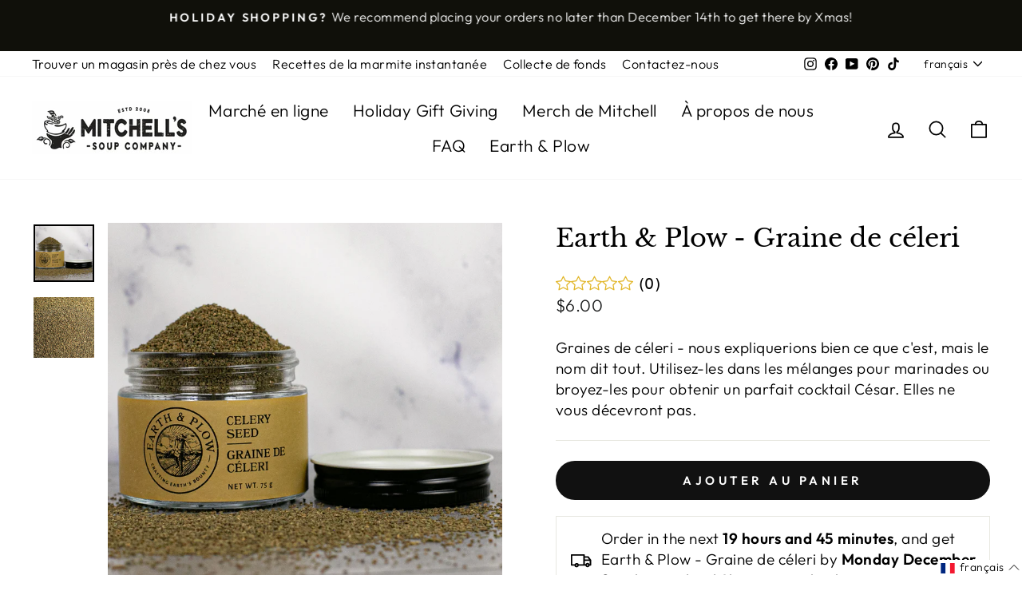

--- FILE ---
content_type: text/html; charset=utf-8
request_url: https://www.mitchellssoupco.ca/fr/products/earth-plow-celery-seed
body_size: 55995
content:
<!doctype html>
<html class="no-js" lang="fr" dir="ltr">
<head>


<!-- BEAE-GLOBAL-FONT --> 
  
 <!-- END BEAE-GLOBAL-FONT -->
 

<!-- BEAE-HEADER -->


  
  
  
  <link href="//www.mitchellssoupco.ca/cdn/shop/t/68/assets/beae.base.min.css?v=167814568080774979251763047289" rel="stylesheet" type="text/css" media="all" />
  
  
      <style type="text/css" id="beae-global-theme-style">@import url("https://fonts.googleapis.com/css?family=Montserrat:100,200,300,400,500,600,700,800,900&display=swap");@import url("https://fonts.googleapis.com/css?family=Roboto:100,200,300,400,500,600,700,800,900&display=swap");
            :root {
                --rows: 10;
                --beae-site-max-width: 1920px;
            }
            
        :root{--beae-global-colors-accent: #c25f2c;--beae-global-colors-background: #e7e7e7;--beae-global-colors-primary: #171717;--beae-global-colors-secondary: #171717;--beae-global-colors-text: #171717;--beae-global-colors-white: white;--beae-global-colors-black: black;--beae-global-colors-primary_50: #e6e6e6;--beae-global-colors-primary_100: #dadada;--beae-global-colors-primary_200: #cfcfcf;--beae-global-colors-primary_300: #b8b8b8;--beae-global-colors-primary_400: #8a8a8a;--beae-global-colors-primary_500: #5c5c5c;--beae-global-colors-primary_600: #171717;--beae-global-colors-primary_700: #141414;--beae-global-colors-primary_800: #121212;--beae-global-colors-primary_900: #0c0c0c;--beae-global-colors-primary_950: #070707;--beae-global-colors-secondary_50: #e6e6e6;--beae-global-colors-secondary_100: #dadada;--beae-global-colors-secondary_200: #cfcfcf;--beae-global-colors-secondary_300: #b8b8b8;--beae-global-colors-secondary_400: #8a8a8a;--beae-global-colors-secondary_500: #5c5c5c;--beae-global-colors-secondary_600: #171717;--beae-global-colors-secondary_700: #141414;--beae-global-colors-secondary_800: #121212;--beae-global-colors-secondary_900: #0c0c0c;--beae-global-colors-secondary_950: #070707;--beae-global-colors-text_50: #e6e6e6;--beae-global-colors-text_100: #dadada;--beae-global-colors-text_200: #cfcfcf;--beae-global-colors-text_300: #b8b8b8;--beae-global-colors-text_400: #8a8a8a;--beae-global-colors-text_500: #5c5c5c;--beae-global-colors-text_600: #171717;--beae-global-colors-text_700: #141414;--beae-global-colors-text_800: #121212;--beae-global-colors-text_900: #0c0c0c;--beae-global-colors-text_950: #070707;--beae-global-colors-accent_50: #faeee8;--beae-global-colors-accent_100: #f7e6dd;--beae-global-colors-accent_200: #f5ded2;--beae-global-colors-accent_300: #f0cebc;--beae-global-colors-accent_400: #e6ad90;--beae-global-colors-accent_500: #dc8c64;--beae-global-colors-accent_600: #c25f2c;--beae-global-colors-accent_700: #ab5427;--beae-global-colors-accent_800: #944922;--beae-global-colors-accent_900: #673217;--beae-global-colors-accent_950: #391c0d;--beae-global-colors-background_50: #fbfbfb;--beae-global-colors-background_100: #fafafa;--beae-global-colors-background_200: #f9f9f9;--beae-global-colors-background_300: #f7f7f7;--beae-global-colors-background_400: #f2f2f2;--beae-global-colors-background_500: #eeeeee;--beae-global-colors-background_600: #e7e7e7;--beae-global-colors-background_700: #dfdfdf;--beae-global-colors-background_800: #d8d8d8;--beae-global-colors-background_900: #c8c8c8;--beae-global-colors-background_950: #b9b9b9;--beae-page-width: 1470px;--beae-site-margin: 30px;--beae-site-margin-mobile: 15px;--beae-pageWidth: 1200px;} .beae-btn-pr{font-size: 14px;line-height: 22px;letter-spacing: 0.1px;text-transform: uppercase;font-family: 'Montserrat', sans-serif;font-weight: 700;color: var(--beae-global-colors-background_50);background: var(--beae-global-colors-text_900);}  .beae-btn-pr:hover{background: var(--beae-global-colors-text_500);color: var(--beae-global-colors-background_50);border-radius: 60px;}  .beae-btn-se{color: var(--beae-global-colors-black);font-size: 28px;line-height: 20px;text-transform: none;font-family: 'Roboto', sans-serif;letter-spacing: 0.1px;font-weight: 700;font-style: normal;text-decoration: none;background: var(--beae-global-colors-white);box-shadow:[object Object];}  .beae-btn-se:hover{color: var(--beae-global-colors-background_50);background: var(--beae-global-colors-text_900);border-style: solid;border-color: var(--beae-global-colors-primary_600);border-width: 1px;}  .beae-btn-te{font-size: 14px;line-height: 20px;text-transform: uppercase;font-weight: 700;letter-spacing: 0.1px;font-family: 'Montserrat', sans-serif;text-decoration: underline;color: var(--beae-global-colors-primary_600);border-radius: 20px;}  .beae-btn-te:hover{color: var(--beae-global-colors-primary_900);}  .beae-typo-h1{font-size:57px;line-height:78px;color:var(--beae-global-colors-text_900);font-family: 'Montserrat', sans-serif;font-weight:700;text-transform:uppercase;} .beae-typo-h2{font-size:100px;line-height:60px;color:var(--beae-global-colors-text_900);text-transform:uppercase;font-family: 'Montserrat', sans-serif;font-weight:300;} .beae-typo-h3{font-size:26px;line-height:48px;color:var(--beae-global-colors-text_900);font-weight:700;text-transform:uppercase;font-family: 'Montserrat', sans-serif;} .beae-typo-h4{font-size:33px;line-height:42px;font-family: 'Montserrat', sans-serif;color:var(--beae-global-colors-black);font-weight:700;text-transform:uppercase;} .beae-typo-h5{font-size:28px;line-height:38px;color:var(--beae-global-colors-text_900);font-family: 'Montserrat', sans-serif;text-transform:uppercase;font-weight:700;} .beae-typo-h6{font-size:22px;line-height:30px;color:var(--beae-global-colors-text_900);text-transform:uppercase;font-weight:700;font-family: 'Montserrat', sans-serif;} .beae-typo-p1{font-size:25px;line-height:20px;color:var(--beae-global-colors-beae-eaes);font-weight:bold;letter-spacing:0.1px;text-transform:none;font-family: 'Roboto', sans-serif;} .beae-typo-p2{line-height:20px;font-size:16px;color:var(--beae-global-colors-text_500);font-weight:400;letter-spacing:0.1px;text-transform:none;font-family: 'Roboto', sans-serif;} .beae-typo-p3{font-size:14px;line-height:19px;color:var(--beae-global-colors-text_500);text-transform:none;letter-spacing:0.1px;font-family: 'Roboto', sans-serif;font-weight:400;} @media screen and (max-width: 768px) {
       .beae-btn-pr{font-size: 12px !important;line-height: 20px !important;letter-spacing: 1px !important;}  .beae-btn-se{font-size: 12px !important;line-height: 20px !important;}  .beae-btn-te{font-size: 16px !important;line-height: 20px !important;}  .beae-typo-h1{font-size: 46px;line-height: 59.8px;} .beae-typo-h2{font-size: 40px;line-height: 54.6px;} .beae-typo-h3{font-size: 35px;line-height: 45.5px;} .beae-typo-h4{font-size: 29px;line-height: 37.7px;} .beae-typo-h5{font-size: 24px;line-height: 36px;} .beae-typo-h6{font-size: 20px;line-height: 36px;} .beae-typo-p1{font-size: 14px;line-height: 21px;} .beae-typo-p2{line-height: 25.5px;font-size: 17px;} .beae-typo-p3{font-size: 14px;line-height: 21px;}
  }:root {
    --beae-global-colors-white: white;
    --beae-global-colors-black: black;
  --beae-global-colors-white: white;--beae-global-colors-black: black;--beae-global-colors-transparent: transparent;--beae-global-colors-beae-eaes: #5E202B;}</style>
  
      
  <script src="//www.mitchellssoupco.ca/cdn/shop/t/68/assets/beae.base.min.js?v=158277405371656458711763047290" defer="defer"></script>
  <script>
    window.BEAE_HELPER = {
        routes: {
            cart_url: "/fr/cart",
            root_url: "/fr"
        },
        lang: "fr",
        available_lang: {"shop_locale":{"locale":"fr","enabled":true,"primary":false,"published":true}}
    };
  </script><script>
      try {
        const beaeRecentlyViewedProducts = new Set(JSON.parse(localStorage.getItem("beaeRecentlyViewedProducts") || "[]"));
        beaeRecentlyViewedProducts.delete(8194870345965); // Delete first to re-move the product
        beaeRecentlyViewedProducts.add(8194870345965);
        localStorage.setItem("beaeRecentlyViewedProducts", JSON.stringify(Array.from(beaeRecentlyViewedProducts.values()).reverse()));
      } catch (e) {
        // Safari in private mode does not allow setting item, we silently fail
      }
      </script><!-- END BEAE-HEADER -->

  <meta charset="utf-8">
  <meta http-equiv="X-UA-Compatible" content="IE=edge,chrome=1">
  <meta name="viewport" content="width=device-width,initial-scale=1">
  <meta name="theme-color" content="#111111">
  <link rel="canonical" href="https://www.mitchellssoupco.com/fr/products/earth-plow-celery-seed">
  <link rel="preconnect" href="https://cdn.shopify.com">
  <link rel="preconnect" href="https://fonts.shopifycdn.com">
  <link rel="dns-prefetch" href="https://productreviews.shopifycdn.com">
  <link rel="dns-prefetch" href="https://ajax.googleapis.com">
  <link rel="dns-prefetch" href="https://maps.googleapis.com">
  <link rel="dns-prefetch" href="https://maps.gstatic.com"><link rel="shortcut icon" href="//www.mitchellssoupco.ca/cdn/shop/files/MSC_32x32.png?v=1659549453" type="image/png" /><title>Celery Seed | Earth &amp; Plow
</title>
<meta name="description" content="Graines de céleri - nous expliquerions bien ce que c&#39;est, mais le nom dit tout. Utilisez-les dans les mélanges pour marinades ou broyez-les pour obtenir un parfait cocktail César. Elles ne vous décevront pas."><meta property="og:site_name" content="Mitchell&#39;s Soup Company">
  <meta property="og:url" content="https://www.mitchellssoupco.com/fr/products/earth-plow-celery-seed">
  <meta property="og:title" content="Earth &amp; Plow - Graine de céleri">
  <meta property="og:type" content="product">
  <meta property="og:description" content="Graines de céleri - nous expliquerions bien ce que c&#39;est, mais le nom dit tout. Utilisez-les dans les mélanges pour marinades ou broyez-les pour obtenir un parfait cocktail César. Elles ne vous décevront pas."><meta property="og:image" content="http://www.mitchellssoupco.ca/cdn/shop/files/celeryseed_b6d1837c-4f8b-4dc1-a06b-131840db7f43.jpg?v=1693335927">
    <meta property="og:image:secure_url" content="https://www.mitchellssoupco.ca/cdn/shop/files/celeryseed_b6d1837c-4f8b-4dc1-a06b-131840db7f43.jpg?v=1693335927">
    <meta property="og:image:width" content="1876">
    <meta property="og:image:height" content="1770"><meta name="twitter:site" content="@">
  <meta name="twitter:card" content="summary_large_image">
  <meta name="twitter:title" content="Earth & Plow - Graine de céleri">
  <meta name="twitter:description" content="Graines de céleri - nous expliquerions bien ce que c&#39;est, mais le nom dit tout. Utilisez-les dans les mélanges pour marinades ou broyez-les pour obtenir un parfait cocktail César. Elles ne vous décevront pas.">
<style data-shopify>@font-face {
  font-family: "Libre Baskerville";
  font-weight: 400;
  font-style: normal;
  font-display: swap;
  src: url("//www.mitchellssoupco.ca/cdn/fonts/libre_baskerville/librebaskerville_n4.2ec9ee517e3ce28d5f1e6c6e75efd8a97e59c189.woff2") format("woff2"),
       url("//www.mitchellssoupco.ca/cdn/fonts/libre_baskerville/librebaskerville_n4.323789551b85098885c8eccedfb1bd8f25f56007.woff") format("woff");
}

  @font-face {
  font-family: Outfit;
  font-weight: 300;
  font-style: normal;
  font-display: swap;
  src: url("//www.mitchellssoupco.ca/cdn/fonts/outfit/outfit_n3.8c97ae4c4fac7c2ea467a6dc784857f4de7e0e37.woff2") format("woff2"),
       url("//www.mitchellssoupco.ca/cdn/fonts/outfit/outfit_n3.b50a189ccde91f9bceee88f207c18c09f0b62a7b.woff") format("woff");
}


  @font-face {
  font-family: Outfit;
  font-weight: 600;
  font-style: normal;
  font-display: swap;
  src: url("//www.mitchellssoupco.ca/cdn/fonts/outfit/outfit_n6.dfcbaa80187851df2e8384061616a8eaa1702fdc.woff2") format("woff2"),
       url("//www.mitchellssoupco.ca/cdn/fonts/outfit/outfit_n6.88384e9fc3e36038624caccb938f24ea8008a91d.woff") format("woff");
}

  
  
</style><style data-shopify>:root {
    --typeHeaderPrimary: "Libre Baskerville";
    --typeHeaderFallback: serif;
    --typeHeaderSize: 38px;
    --typeHeaderWeight: 400;
    --typeHeaderLineHeight: 1.2;
    --typeHeaderSpacing: 0.0em;

    --typeBasePrimary:Outfit;
    --typeBaseFallback:sans-serif;
    --typeBaseSize: 19px;
    --typeBaseWeight: 300;
    --typeBaseSpacing: 0.025em;
    --typeBaseLineHeight: 1.4;

    --typeCollectionTitle: 20px;

    --iconWeight: 4px;
    --iconLinecaps: round;

    
      --buttonRadius: 50px;
    

    --colorGridOverlayOpacity: 0.14;
  }

  .placeholder-content {
    background-image: linear-gradient(100deg, #ffffff 40%, #f7f7f7 63%, #ffffff 79%);
  }</style>
       
 <link href="//www.mitchellssoupco.ca/cdn/shop/t/68/assets/theme.css?v=51750491637266999881763047279" rel="stylesheet" type="text/css" media="all" />
    
    

 

 
 
 




  <script>window.performance && window.performance.mark && window.performance.mark('shopify.content_for_header.start');</script><meta name="google-site-verification" content="MV6Xi2gtPoV7ENMQsE-WhLjjz5mTrdgXU0K6QQJFY0g">
<meta id="shopify-digital-wallet" name="shopify-digital-wallet" content="/51198755005/digital_wallets/dialog">
<meta name="shopify-checkout-api-token" content="9130dd3a5e2dfc2da54803f99873b15d">
<meta id="in-context-paypal-metadata" data-shop-id="51198755005" data-venmo-supported="false" data-environment="production" data-locale="fr_FR" data-paypal-v4="true" data-currency="CAD">
<link rel="alternate" hreflang="x-default" href="https://www.mitchellssoupco.com/products/earth-plow-celery-seed">
<link rel="alternate" hreflang="fr" href="https://www.mitchellssoupco.com/fr/products/earth-plow-celery-seed">
<link rel="alternate" type="application/json+oembed" href="https://www.mitchellssoupco.com/fr/products/earth-plow-celery-seed.oembed">
<script async="async" src="/checkouts/internal/preloads.js?locale=fr-CA"></script>
<link rel="preconnect" href="https://shop.app" crossorigin="anonymous">
<script async="async" src="https://shop.app/checkouts/internal/preloads.js?locale=fr-CA&shop_id=51198755005" crossorigin="anonymous"></script>
<script id="apple-pay-shop-capabilities" type="application/json">{"shopId":51198755005,"countryCode":"CA","currencyCode":"CAD","merchantCapabilities":["supports3DS"],"merchantId":"gid:\/\/shopify\/Shop\/51198755005","merchantName":"Mitchell's Soup Company","requiredBillingContactFields":["postalAddress","email","phone"],"requiredShippingContactFields":["postalAddress","email","phone"],"shippingType":"shipping","supportedNetworks":["visa","masterCard","interac"],"total":{"type":"pending","label":"Mitchell's Soup Company","amount":"1.00"},"shopifyPaymentsEnabled":true,"supportsSubscriptions":true}</script>
<script id="shopify-features" type="application/json">{"accessToken":"9130dd3a5e2dfc2da54803f99873b15d","betas":["rich-media-storefront-analytics"],"domain":"www.mitchellssoupco.ca","predictiveSearch":true,"shopId":51198755005,"locale":"fr"}</script>
<script>var Shopify = Shopify || {};
Shopify.shop = "mitchells-soup-company.myshopify.com";
Shopify.locale = "fr";
Shopify.currency = {"active":"CAD","rate":"1.0"};
Shopify.country = "CA";
Shopify.theme = {"name":"Holidays 2025","id":154835845357,"schema_name":"Impulse","schema_version":"5.5.1","theme_store_id":null,"role":"main"};
Shopify.theme.handle = "null";
Shopify.theme.style = {"id":null,"handle":null};
Shopify.cdnHost = "www.mitchellssoupco.ca/cdn";
Shopify.routes = Shopify.routes || {};
Shopify.routes.root = "/fr/";</script>
<script type="module">!function(o){(o.Shopify=o.Shopify||{}).modules=!0}(window);</script>
<script>!function(o){function n(){var o=[];function n(){o.push(Array.prototype.slice.apply(arguments))}return n.q=o,n}var t=o.Shopify=o.Shopify||{};t.loadFeatures=n(),t.autoloadFeatures=n()}(window);</script>
<script>
  window.ShopifyPay = window.ShopifyPay || {};
  window.ShopifyPay.apiHost = "shop.app\/pay";
  window.ShopifyPay.redirectState = null;
</script>
<script id="shop-js-analytics" type="application/json">{"pageType":"product"}</script>
<script defer="defer" async type="module" src="//www.mitchellssoupco.ca/cdn/shopifycloud/shop-js/modules/v2/client.init-shop-cart-sync_ChgkhDwU.fr.esm.js"></script>
<script defer="defer" async type="module" src="//www.mitchellssoupco.ca/cdn/shopifycloud/shop-js/modules/v2/chunk.common_BJcqwDuF.esm.js"></script>
<script type="module">
  await import("//www.mitchellssoupco.ca/cdn/shopifycloud/shop-js/modules/v2/client.init-shop-cart-sync_ChgkhDwU.fr.esm.js");
await import("//www.mitchellssoupco.ca/cdn/shopifycloud/shop-js/modules/v2/chunk.common_BJcqwDuF.esm.js");

  window.Shopify.SignInWithShop?.initShopCartSync?.({"fedCMEnabled":true,"windoidEnabled":true});

</script>
<script defer="defer" async type="module" src="//www.mitchellssoupco.ca/cdn/shopifycloud/shop-js/modules/v2/client.payment-terms_DZ7f6SjO.fr.esm.js"></script>
<script defer="defer" async type="module" src="//www.mitchellssoupco.ca/cdn/shopifycloud/shop-js/modules/v2/chunk.common_BJcqwDuF.esm.js"></script>
<script defer="defer" async type="module" src="//www.mitchellssoupco.ca/cdn/shopifycloud/shop-js/modules/v2/chunk.modal_Cjxu_1fo.esm.js"></script>
<script type="module">
  await import("//www.mitchellssoupco.ca/cdn/shopifycloud/shop-js/modules/v2/client.payment-terms_DZ7f6SjO.fr.esm.js");
await import("//www.mitchellssoupco.ca/cdn/shopifycloud/shop-js/modules/v2/chunk.common_BJcqwDuF.esm.js");
await import("//www.mitchellssoupco.ca/cdn/shopifycloud/shop-js/modules/v2/chunk.modal_Cjxu_1fo.esm.js");

  
</script>
<script>
  window.Shopify = window.Shopify || {};
  if (!window.Shopify.featureAssets) window.Shopify.featureAssets = {};
  window.Shopify.featureAssets['shop-js'] = {"shop-cart-sync":["modules/v2/client.shop-cart-sync_D4o_5Ov_.fr.esm.js","modules/v2/chunk.common_BJcqwDuF.esm.js"],"init-fed-cm":["modules/v2/client.init-fed-cm_BPY0MiuD.fr.esm.js","modules/v2/chunk.common_BJcqwDuF.esm.js"],"init-shop-email-lookup-coordinator":["modules/v2/client.init-shop-email-lookup-coordinator_CDHycKYk.fr.esm.js","modules/v2/chunk.common_BJcqwDuF.esm.js"],"shop-cash-offers":["modules/v2/client.shop-cash-offers_NQsrJJFl.fr.esm.js","modules/v2/chunk.common_BJcqwDuF.esm.js","modules/v2/chunk.modal_Cjxu_1fo.esm.js"],"init-shop-cart-sync":["modules/v2/client.init-shop-cart-sync_ChgkhDwU.fr.esm.js","modules/v2/chunk.common_BJcqwDuF.esm.js"],"init-windoid":["modules/v2/client.init-windoid_Cm8_3XkW.fr.esm.js","modules/v2/chunk.common_BJcqwDuF.esm.js"],"shop-toast-manager":["modules/v2/client.shop-toast-manager_PCb2cpdP.fr.esm.js","modules/v2/chunk.common_BJcqwDuF.esm.js"],"pay-button":["modules/v2/client.pay-button_4LiCA2qV.fr.esm.js","modules/v2/chunk.common_BJcqwDuF.esm.js"],"shop-button":["modules/v2/client.shop-button_GeIwBG5B.fr.esm.js","modules/v2/chunk.common_BJcqwDuF.esm.js"],"shop-login-button":["modules/v2/client.shop-login-button_CUrU_OLp.fr.esm.js","modules/v2/chunk.common_BJcqwDuF.esm.js","modules/v2/chunk.modal_Cjxu_1fo.esm.js"],"avatar":["modules/v2/client.avatar_BTnouDA3.fr.esm.js"],"shop-follow-button":["modules/v2/client.shop-follow-button_su6NTC-j.fr.esm.js","modules/v2/chunk.common_BJcqwDuF.esm.js","modules/v2/chunk.modal_Cjxu_1fo.esm.js"],"init-customer-accounts-sign-up":["modules/v2/client.init-customer-accounts-sign-up_DcRbvCo_.fr.esm.js","modules/v2/client.shop-login-button_CUrU_OLp.fr.esm.js","modules/v2/chunk.common_BJcqwDuF.esm.js","modules/v2/chunk.modal_Cjxu_1fo.esm.js"],"init-shop-for-new-customer-accounts":["modules/v2/client.init-shop-for-new-customer-accounts_B_arnwTM.fr.esm.js","modules/v2/client.shop-login-button_CUrU_OLp.fr.esm.js","modules/v2/chunk.common_BJcqwDuF.esm.js","modules/v2/chunk.modal_Cjxu_1fo.esm.js"],"init-customer-accounts":["modules/v2/client.init-customer-accounts_DeviBYnH.fr.esm.js","modules/v2/client.shop-login-button_CUrU_OLp.fr.esm.js","modules/v2/chunk.common_BJcqwDuF.esm.js","modules/v2/chunk.modal_Cjxu_1fo.esm.js"],"checkout-modal":["modules/v2/client.checkout-modal_CLohB8EO.fr.esm.js","modules/v2/chunk.common_BJcqwDuF.esm.js","modules/v2/chunk.modal_Cjxu_1fo.esm.js"],"lead-capture":["modules/v2/client.lead-capture_CsJGJY_m.fr.esm.js","modules/v2/chunk.common_BJcqwDuF.esm.js","modules/v2/chunk.modal_Cjxu_1fo.esm.js"],"shop-login":["modules/v2/client.shop-login_gLzDdfIx.fr.esm.js","modules/v2/chunk.common_BJcqwDuF.esm.js","modules/v2/chunk.modal_Cjxu_1fo.esm.js"],"payment-terms":["modules/v2/client.payment-terms_DZ7f6SjO.fr.esm.js","modules/v2/chunk.common_BJcqwDuF.esm.js","modules/v2/chunk.modal_Cjxu_1fo.esm.js"]};
</script>
<script>(function() {
  var isLoaded = false;
  function asyncLoad() {
    if (isLoaded) return;
    isLoaded = true;
    var urls = ["https:\/\/live.bb.eight-cdn.com\/script.js?shop=mitchells-soup-company.myshopify.com","https:\/\/cdn.shopify.com\/s\/files\/1\/0511\/9875\/5005\/t\/36\/assets\/loy_51198755005.js?v=1658269337\u0026shop=mitchells-soup-company.myshopify.com","https:\/\/api-na1.hubapi.com\/scriptloader\/v1\/44376789.js?shop=mitchells-soup-company.myshopify.com"];
    for (var i = 0; i < urls.length; i++) {
      var s = document.createElement('script');
      s.type = 'text/javascript';
      s.async = true;
      s.src = urls[i];
      var x = document.getElementsByTagName('script')[0];
      x.parentNode.insertBefore(s, x);
    }
  };
  if(window.attachEvent) {
    window.attachEvent('onload', asyncLoad);
  } else {
    window.addEventListener('load', asyncLoad, false);
  }
})();</script>
<script id="__st">var __st={"a":51198755005,"offset":-28800,"reqid":"9c3fc348-8e9d-4b00-a38b-3f1877856f9a-1764713645","pageurl":"www.mitchellssoupco.ca\/fr\/products\/earth-plow-celery-seed","u":"e32171c2d4b8","p":"product","rtyp":"product","rid":8194870345965};</script>
<script>window.ShopifyPaypalV4VisibilityTracking = true;</script>
<script id="captcha-bootstrap">!function(){'use strict';const t='contact',e='account',n='new_comment',o=[[t,t],['blogs',n],['comments',n],[t,'customer']],c=[[e,'customer_login'],[e,'guest_login'],[e,'recover_customer_password'],[e,'create_customer']],r=t=>t.map((([t,e])=>`form[action*='/${t}']:not([data-nocaptcha='true']) input[name='form_type'][value='${e}']`)).join(','),a=t=>()=>t?[...document.querySelectorAll(t)].map((t=>t.form)):[];function s(){const t=[...o],e=r(t);return a(e)}const i='password',u='form_key',d=['recaptcha-v3-token','g-recaptcha-response','h-captcha-response',i],f=()=>{try{return window.sessionStorage}catch{return}},m='__shopify_v',_=t=>t.elements[u];function p(t,e,n=!1){try{const o=window.sessionStorage,c=JSON.parse(o.getItem(e)),{data:r}=function(t){const{data:e,action:n}=t;return t[m]||n?{data:e,action:n}:{data:t,action:n}}(c);for(const[e,n]of Object.entries(r))t.elements[e]&&(t.elements[e].value=n);n&&o.removeItem(e)}catch(o){console.error('form repopulation failed',{error:o})}}const l='form_type',E='cptcha';function T(t){t.dataset[E]=!0}const w=window,h=w.document,L='Shopify',v='ce_forms',y='captcha';let A=!1;((t,e)=>{const n=(g='f06e6c50-85a8-45c8-87d0-21a2b65856fe',I='https://cdn.shopify.com/shopifycloud/storefront-forms-hcaptcha/ce_storefront_forms_captcha_hcaptcha.v1.5.2.iife.js',D={infoText:'Protégé par hCaptcha',privacyText:'Confidentialité',termsText:'Conditions'},(t,e,n)=>{const o=w[L][v],c=o.bindForm;if(c)return c(t,g,e,D).then(n);var r;o.q.push([[t,g,e,D],n]),r=I,A||(h.body.append(Object.assign(h.createElement('script'),{id:'captcha-provider',async:!0,src:r})),A=!0)});var g,I,D;w[L]=w[L]||{},w[L][v]=w[L][v]||{},w[L][v].q=[],w[L][y]=w[L][y]||{},w[L][y].protect=function(t,e){n(t,void 0,e),T(t)},Object.freeze(w[L][y]),function(t,e,n,w,h,L){const[v,y,A,g]=function(t,e,n){const i=e?o:[],u=t?c:[],d=[...i,...u],f=r(d),m=r(i),_=r(d.filter((([t,e])=>n.includes(e))));return[a(f),a(m),a(_),s()]}(w,h,L),I=t=>{const e=t.target;return e instanceof HTMLFormElement?e:e&&e.form},D=t=>v().includes(t);t.addEventListener('submit',(t=>{const e=I(t);if(!e)return;const n=D(e)&&!e.dataset.hcaptchaBound&&!e.dataset.recaptchaBound,o=_(e),c=g().includes(e)&&(!o||!o.value);(n||c)&&t.preventDefault(),c&&!n&&(function(t){try{if(!f())return;!function(t){const e=f();if(!e)return;const n=_(t);if(!n)return;const o=n.value;o&&e.removeItem(o)}(t);const e=Array.from(Array(32),(()=>Math.random().toString(36)[2])).join('');!function(t,e){_(t)||t.append(Object.assign(document.createElement('input'),{type:'hidden',name:u})),t.elements[u].value=e}(t,e),function(t,e){const n=f();if(!n)return;const o=[...t.querySelectorAll(`input[type='${i}']`)].map((({name:t})=>t)),c=[...d,...o],r={};for(const[a,s]of new FormData(t).entries())c.includes(a)||(r[a]=s);n.setItem(e,JSON.stringify({[m]:1,action:t.action,data:r}))}(t,e)}catch(e){console.error('failed to persist form',e)}}(e),e.submit())}));const S=(t,e)=>{t&&!t.dataset[E]&&(n(t,e.some((e=>e===t))),T(t))};for(const o of['focusin','change'])t.addEventListener(o,(t=>{const e=I(t);D(e)&&S(e,y())}));const B=e.get('form_key'),M=e.get(l),P=B&&M;t.addEventListener('DOMContentLoaded',(()=>{const t=y();if(P)for(const e of t)e.elements[l].value===M&&p(e,B);[...new Set([...A(),...v().filter((t=>'true'===t.dataset.shopifyCaptcha))])].forEach((e=>S(e,t)))}))}(h,new URLSearchParams(w.location.search),n,t,e,['guest_login'])})(!0,!0)}();</script>
<script integrity="sha256-52AcMU7V7pcBOXWImdc/TAGTFKeNjmkeM1Pvks/DTgc=" data-source-attribution="shopify.loadfeatures" defer="defer" src="//www.mitchellssoupco.ca/cdn/shopifycloud/storefront/assets/storefront/load_feature-81c60534.js" crossorigin="anonymous"></script>
<script crossorigin="anonymous" defer="defer" src="//www.mitchellssoupco.ca/cdn/shopifycloud/storefront/assets/shopify_pay/storefront-65b4c6d7.js?v=20250812"></script>
<script data-source-attribution="shopify.dynamic_checkout.dynamic.init">var Shopify=Shopify||{};Shopify.PaymentButton=Shopify.PaymentButton||{isStorefrontPortableWallets:!0,init:function(){window.Shopify.PaymentButton.init=function(){};var t=document.createElement("script");t.src="https://www.mitchellssoupco.ca/cdn/shopifycloud/portable-wallets/latest/portable-wallets.fr.js",t.type="module",document.head.appendChild(t)}};
</script>
<script data-source-attribution="shopify.dynamic_checkout.buyer_consent">
  function portableWalletsHideBuyerConsent(e){var t=document.getElementById("shopify-buyer-consent"),n=document.getElementById("shopify-subscription-policy-button");t&&n&&(t.classList.add("hidden"),t.setAttribute("aria-hidden","true"),n.removeEventListener("click",e))}function portableWalletsShowBuyerConsent(e){var t=document.getElementById("shopify-buyer-consent"),n=document.getElementById("shopify-subscription-policy-button");t&&n&&(t.classList.remove("hidden"),t.removeAttribute("aria-hidden"),n.addEventListener("click",e))}window.Shopify?.PaymentButton&&(window.Shopify.PaymentButton.hideBuyerConsent=portableWalletsHideBuyerConsent,window.Shopify.PaymentButton.showBuyerConsent=portableWalletsShowBuyerConsent);
</script>
<script data-source-attribution="shopify.dynamic_checkout.cart.bootstrap">document.addEventListener("DOMContentLoaded",(function(){function t(){return document.querySelector("shopify-accelerated-checkout-cart, shopify-accelerated-checkout")}if(t())Shopify.PaymentButton.init();else{new MutationObserver((function(e,n){t()&&(Shopify.PaymentButton.init(),n.disconnect())})).observe(document.body,{childList:!0,subtree:!0})}}));
</script>
<link id="shopify-accelerated-checkout-styles" rel="stylesheet" media="screen" href="https://www.mitchellssoupco.ca/cdn/shopifycloud/portable-wallets/latest/accelerated-checkout-backwards-compat.css" crossorigin="anonymous">
<style id="shopify-accelerated-checkout-cart">
        #shopify-buyer-consent {
  margin-top: 1em;
  display: inline-block;
  width: 100%;
}

#shopify-buyer-consent.hidden {
  display: none;
}

#shopify-subscription-policy-button {
  background: none;
  border: none;
  padding: 0;
  text-decoration: underline;
  font-size: inherit;
  cursor: pointer;
}

#shopify-subscription-policy-button::before {
  box-shadow: none;
}

      </style>

<script>window.performance && window.performance.mark && window.performance.mark('shopify.content_for_header.end');</script>


 
  <script  src="//www.mitchellssoupco.ca/cdn/shop/t/68/assets/vendor-scripts-v10.js" defer ></script><script src="//www.mitchellssoupco.ca/cdn/shop/t/68/assets/theme.js?v=129724455779443226791762959964" defer="defer"></script>


  
  <!-- Global site tag (gtag.js) - Google Analytics -->
<script defer src="https://www.googletagmanager.com/gtag/js?id=G-V7V513T1SN"></script>
<script>
  window.dataLayer = window.dataLayer || [];
  function gtag(){dataLayer.push(arguments);}
  gtag('js', new Date());

  gtag('config', 'G-V7V513T1SN');
</script>

<!-- Start of LittledataLayer -->

<!-- End of LittledataLayer -->

	                







<style>
  
  
  
  
  
  
  
  
  @import url('https://fonts.googleapis.com/css2?family=ABeeZee:&family=ABeeZee:&family=ABeeZee:&family=ABeeZee:&display=swap');
  
    

  
  .recipe-block .recipe-card h2 {font-family: 'ABeeZee';
    font-weight:  ;font-size: px ;color:  ;}
  
  
  .recipe-block .recipe-card h3 {font-family: 'ABeeZee' ;
    font-weight:  ;font-size: px ;color:  ;}
  
  
  .recipe-block .recipe-card p, .recipe-block .recipe-card li  {font-family: 'ABeeZee';
    font-weight:  ;font-size: px ;color:  ;}
  
  
  .recipe-block .recipe-card a  {font-family: 'ABeeZee';
    font-weight: ;font-size: px;color: ;}
  
  
  .recipe-block .recipe-card a:hover {
    color: ;
  }
  
  
  
  
</style>




 

 

 

 

 

  
<script type="text/javascript">
  window.Rivo = window.Rivo || {};
  window.Rivo.common = window.Rivo.common || {};
  window.Rivo.common.shop = {
    permanent_domain: 'mitchells-soup-company.myshopify.com',
    currency: "CAD",
    money_format: "${{amount}}",
    id: 51198755005
  };
  

  window.Rivo.common.template = 'product';
  window.Rivo.common.cart = {};
  window.Rivo.global_config = {"asset_urls":{"loy":{"api_js":"https:\/\/cdn.shopify.com\/s\/files\/1\/0194\/1736\/6592\/t\/1\/assets\/ba_rivo_api.js?v=1764090844","lp_js":"https:\/\/cdn.shopify.com\/s\/files\/1\/0194\/1736\/6592\/t\/1\/assets\/ba_rivo_lp.js?v=1764090843","lp_css":"https:\/\/cdn.shopify.com\/s\/files\/1\/0194\/1736\/6592\/t\/1\/assets\/ba_rivo_lp.css?v=1763487440","profile_js":"https:\/\/cdn.shopify.com\/s\/files\/1\/0194\/1736\/6592\/t\/1\/assets\/ba_rivo_profile.js?v=1764090842","profile_css":"https:\/\/cdn.shopify.com\/s\/files\/1\/0194\/1736\/6592\/t\/1\/assets\/ba_rivo_profile.css?v=1763487441","init_js":"https:\/\/cdn.shopify.com\/s\/files\/1\/0194\/1736\/6592\/t\/1\/assets\/ba_loy_init.js?v=1764090841","referrals_js":"https:\/\/cdn.shopify.com\/s\/files\/1\/0194\/1736\/6592\/t\/1\/assets\/ba_loy_referrals.js?v=1764090845","referrals_css":"https:\/\/cdn.shopify.com\/s\/files\/1\/0194\/1736\/6592\/t\/1\/assets\/ba_loy_referrals.css?v=1700287043","widget_js":"https:\/\/cdn.shopify.com\/s\/files\/1\/0037\/2110\/1430\/t\/963\/assets\/ba_loy_widget.js?v=1728252181","widget_css":"https:\/\/cdn.shopify.com\/s\/files\/1\/0194\/1736\/6592\/t\/1\/assets\/ba_loy_widget.css?v=1692840875","page_init_js":"https:\/\/cdn.shopify.com\/s\/files\/1\/0194\/1736\/6592\/t\/1\/assets\/ba_loy_page_init.js?v=1711433130","page_widget_js":"https:\/\/cdn.shopify.com\/s\/files\/1\/0194\/1736\/6592\/t\/1\/assets\/ba_loy_page_widget.js?v=1711432435","page_widget_css":"https:\/\/cdn.shopify.com\/s\/files\/1\/0194\/1736\/6592\/t\/1\/assets\/ba_loy_page.css?v=1693059047","page_preview_js":null,"app_proxy_applications_js":"https:\/\/cdn.shopify.com\/s\/files\/1\/0194\/1736\/6592\/t\/1\/assets\/app_proxy_application.js?v=1708835151"},"forms":{"init_js":"https:\/\/cdn.shopify.com\/s\/files\/1\/0194\/1736\/6592\/t\/1\/assets\/ba_forms_init.js?v=1711433134","widget_js":"https:\/\/cdn.shopify.com\/s\/files\/1\/0194\/1736\/6592\/t\/1\/assets\/ba_forms_widget.js?v=1711433135","forms_css":"https:\/\/cdn.shopify.com\/s\/files\/1\/0194\/1736\/6592\/t\/1\/assets\/ba_forms.css?v=1691714518"},"global":{"helper_js":"https:\/\/cdn.shopify.com\/s\/files\/1\/0194\/1736\/6592\/t\/1\/assets\/ba_tracking.js?v=1764090840"}},"proxy_paths":{"loy":"\/apps\/ba-loy","app_metrics":"\/apps\/ba-loy\/app_metrics"},"aat":["loy"],"pv":false,"sts":false,"bam":true,"batc":true,"fetch_url_to_string":false,"base_money_format":"${{amount}}","online_store_version":2,"loy_js_api_enabled":false,"hide_console_ad":false,"shopify_markets_enabled":false,"google_client_id":"105612801293-i27f7uh4jfd7tajl14hqbqlvd6dr5psc.apps.googleusercontent.com","multipass_v_token":false,"clear_latest_order_cache":false,"shop":{"id":51198755005,"name":"Mitchell's Soup Company","domain":"www.mitchellssoupco.com"},"theme_extension_local_assets":false};

  
    if (window.Rivo.common.template == 'product'){
      window.Rivo.common.product = {
        id: 8194870345965, price: 600, handle: "earth-plow-celery-seed", tags: ["earth\u0026plow"],
        available: true, title: "Earth \u0026 Plow - Graine de céleri", variants: [{"id":44165794398445,"title":"Default Title","option1":"Default Title","option2":null,"option3":null,"sku":"837967000695","requires_shipping":true,"taxable":false,"featured_image":null,"available":true,"name":"Earth \u0026 Plow - Graine de céleri","public_title":null,"options":["Default Title"],"price":600,"weight":234,"compare_at_price":null,"inventory_management":"shopify","barcode":"","requires_selling_plan":false,"selling_plan_allocations":[]}]
      };
    }
  

    window.Rivo.loy_config = {"brand_theme_settings":{"enabled":true,"button_bg":"#c25f2c","header_bg":"#c25f2c","desc_color":"#737376","icon_color":"#3a3a3a","link_color":"#c25f2c","visibility":"both","cards_shape":"rounded","hide_widget":false,"launcher_bg":"#c25f2c","mobile_icon":"star","mobile_text":"Rewards","title_color":"#212b36","banner_image":"","desktop_icon":"star","desktop_text":"Rewards","inputs_shape":"rounded","primary_font":null,"buttons_shape":"rounded","mobile_layout":"icon_with_text","primary_color":"#2932fc","desktop_layout":"icon_with_text","launcher_shape":"circle","secondary_font":null,"container_shape":"rounded","mobile_placement":"right","button_text_color":"#fff","desktop_placement":"right","header_text_color":"#fff","powered_by_hidden":true,"launcher_text_color":"#ffffff","mobile_side_spacing":20,"desktop_side_spacing":20,"panel_order_settings":{"vip":3,"points":1,"referrals":2},"visibility_condition":"","mobile_bottom_spacing":20,"desktop_bottom_spacing":20,"hide_widget_permanently":false,"widget_icon_preview_url":"","hide_widget_launcher_on_mobile":false,"widget_banner_image_preview_url":""},"launcher_style_settings":{"enabled":true,"button_bg":"#c25f2c","header_bg":"#c25f2c","desc_color":"#737376","icon_color":"#3a3a3a","link_color":"#c25f2c","visibility":"both","cards_shape":"rounded","hide_widget":false,"launcher_bg":"#c25f2c","mobile_icon":"star","mobile_text":"Rewards","title_color":"#212b36","banner_image":"","desktop_icon":"star","desktop_text":"Rewards","inputs_shape":"rounded","primary_font":null,"buttons_shape":"rounded","mobile_layout":"icon_with_text","primary_color":"#2932fc","desktop_layout":"icon_with_text","launcher_shape":"circle","secondary_font":null,"container_shape":"rounded","mobile_placement":"right","button_text_color":"#fff","desktop_placement":"right","header_text_color":"#fff","powered_by_hidden":true,"launcher_text_color":"#ffffff","mobile_side_spacing":20,"desktop_side_spacing":20,"panel_order_settings":{"vip":3,"points":1,"referrals":2},"visibility_condition":"","mobile_bottom_spacing":20,"desktop_bottom_spacing":20,"hide_widget_permanently":false,"widget_icon_preview_url":"","hide_widget_launcher_on_mobile":false,"widget_banner_image_preview_url":""},"points_program_enabled":false,"referral_program_enabled":false,"membership_program_enabled":false,"vip_program_enabled":false,"vip_program_tier_type":"points_earned","vip_program_period":"lifetime","floating_widget_settings":{"enabled":true,"button_bg":"#c25f2c","header_bg":"#c25f2c","desc_color":"#737376","icon_color":"#3a3a3a","link_color":"#c25f2c","visibility":"both","cards_shape":"rounded","hide_widget":false,"launcher_bg":"#c25f2c","mobile_icon":"star","mobile_text":"Rewards","title_color":"#212b36","banner_image":"","desktop_icon":"star","desktop_text":"Rewards","inputs_shape":"rounded","primary_font":null,"buttons_shape":"rounded","mobile_layout":"icon_with_text","primary_color":"#2932fc","desktop_layout":"icon_with_text","launcher_shape":"circle","secondary_font":null,"container_shape":"rounded","mobile_placement":"right","button_text_color":"#fff","desktop_placement":"right","header_text_color":"#fff","powered_by_hidden":true,"launcher_text_color":"#ffffff","mobile_side_spacing":20,"desktop_side_spacing":20,"panel_order_settings":{},"visibility_condition":"","mobile_bottom_spacing":20,"desktop_bottom_spacing":20,"hide_widget_permanently":false,"widget_icon_preview_url":"","hide_widget_launcher_on_mobile":false,"widget_banner_image_preview_url":"","desktop_launcher_icon":null,"mobile_launcher_icon":null},"widget_custom_icons":{"brand_icon":null,"rewards":null,"ways_to_earn":null,"ways_to_redeem":null},"widget_css":"#baLoySectionWrapper .ba-loy-bg-color {\n  background: linear-gradient(125deg, hsla(20,63%,47%,1), hsla(20,72%,31%,1));\n}\n\n#baLoySectionWrapper .section-panel-wrapper {\n  box-shadow:rgba(0, 0, 0, 0.1) 0px 4px 15px 0px, rgba(0, 0, 0, 0.1) 0px 1px 2px 0px, #c25f2c 0px 2px 0px 0px inset;\n}\n\n\n\n\n.header-main, .header-secondary, .points-expiry-desc {\n\tcolor: #fff !important;\n}\n.main-default a.sign-in{\n  color: #c25f2c !important;\n}\n\n.section-table-piece-detail-items .li-img path {\n  fill: #3a3a3a;\n}\n\n.buttons-icons-detail-image .li-img {\n  fill: #3a3a3a;\n}\n\n#baLoySectionWrapper .loy-button-main{\n    background: #c25f2c;\n    color: #fff;\n}\n\n  #baLoySectionWrapper .loy-button-main{\n    color: #fff;\n  }\n\n  #baLoySectionWrapper .main-default, #baLoySectionWrapper div.panel-section .head-title,#baLoySectionWrapper body {\n    color: #212b36;\n  }\n\n  #baLoySectionWrapper .section-panel-wrapper .panel-desc, #baLoySectionWrapper .main-default.sign-in-text{\n    color: #737376;\n  }\n\n  #launcher-wrapper{\n    background: #c25f2c;\n  }\n\n#baLoySectionWrapper div.section-bottom{\n  display:none;\n}\n\n.ba-loy-namespace .ba-loy-messenger-frame, #launcher-wrapper{\n  right: 20px;\n  left: auto;\n}\n.ba-loy-namespace .ba-loy-messenger-frame {\n  bottom: 90px;\n}\n#launcher-wrapper{\n  bottom: 20px;\n}\n\n.launcher-text{\n  color: #ffffff !important;\n}\n\n#launcher-wrapper .launcher-desktop { display: block; }\n#launcher-wrapper .launcher-mobile  { display: none;  }\n\n@media (max-device-width: 851px) and (orientation: landscape), (max-width: 500px) {\n  .ba-loy-namespace .ba-loy-messenger-frame{\n    height: 100%;\n    min-height: 100%;\n    bottom: 0;\n    right: 0;\n    left: 0;\n    top: 0;\n    width: 100%;\n    border-radius: 0 !important;\n  }\n  #launcher-wrapper.up{\n    display: none;\n  }\n  #launcher-wrapper{\n    right: 20px;\n    left: auto;\n    bottom: 20px;\n  }\n  #launcher-wrapper .launcher-desktop { display: none;  }\n  #launcher-wrapper .launcher-mobile  { display: block; }\n}\n\n\n\n.ba-loy-circle{border-radius: 30px !important;}\n.ba-loy-rounded{border-radius: 10px !important;}\n.ba-loy-square{border-radius: 0px !important;}\n","domain_name":"loyalty.rivo.io","font_settings":{},"translations":{"vip_perks":"Perks","vip_tiers":"VIP Tiers","general_by":"by","vip_reward":"VIP reward","vip_status":"VIP Status","general_day":"Day","social_like":"Like","social_share":"Share","vip_benefits":"Benefits","general_error":"Hmm, something went wrong, please try again shortly","general_month":"Month","general_point":"Point","general_spend":"you spend","general_spent":"Spent","social_follow":"Follow","tos_expiry_at":"Reward expires on {{expiry_date}}.","vip_tier_desc":"Gain access to exclusive rewards.","general_credit":"Credit","general_points":"Points","general_redeem":"Redeem","general_reward":"reward","vip_tier_spend":"Spend {{amount}}","general_credits":"Credits","general_go_back":"Go back","general_pending":"Pending","general_rewards":"Rewards","general_sign_in":"Sign in","general_sign_up":"Sign up","referrals_title":"Referral Program","review_complete":"Post a product review","survey_complete":"Complete a Survey","general_approved":"Approved","general_share_on":"Share on","general_you_have":"You have","tos_free_product":"Reward only applies to {{product_name}}","acct_creation_btn":"Start Earning","general_cancelled":"Cancelled","general_edit_date":"Edit Date","general_save_date":"Save date","general_show_more":"Show more","general_signed_up":"signed up","member_point_desc":"Earn points and turn these into rewards!","referral_complete":"Complete a Referral","tos_expiry_months":"Expires {{expiry_months}} month(s) after being redeemed.","vip_tier_achieved":"Unlocked {{tier_name}}","vip_tier_added_to":"Added to {{tier_name}}","acct_creation_desc":"Get rewarded for being an awesome customer","general_apply_code":"Apply code","general_share_link":"Share your Personal Link","referrals_email_to":"To","vip_achieved_until":"Achieved until","vip_tier_to_unlock":"to unlock","visitor_point_desc":"Earn points and turn these into rewards!","acct_creation_title":"Join and Earn Rewards","general_reward_show":"Show","member_header_title":"{points}","member_point_header":"Points","referrals_completed":"referrals completed so far","vip_tier_dropped_to":"Fell to {{tier_name}}","vip_tier_on_highest":"You did it! You're on the highest tier 🎉","general_balance_text":"store credit","general_past_rewards":"Past rewards","general_product_page":"product page","general_ways_to_earn":"Ways to earn","general_your_rewards":"Your rewards","referrals_email_send":"Send email","referrals_get_reward":"Get your","referrals_share_link":"Share this link with a friend for them to claim the reward","social_facebook_like":"Like page on Facebook","social_tiktok_follow":"Follow on TikTok","social_twitter_share":"Share link on Twitter","tos_min_order_amount":"Applies to all orders over {{min_order_amount}}.","vip_tier_earn_points":"Earn {{points}} Points","vip_tier_retained_to":"Kept {{tier_name}}","vip_tier_vip_history":"VIP History","visitor_header_title":"🏆 Rewards Program","visitor_point_header":"Earn Points","acct_creation_sign_in":"Already a member?","general_cancel_points":"Points canceled","general_no_points_yet":"No Points yet","general_refund_points":"Points refunded","general_sms_subscribe":"Subscribe to SMS","member_header_caption":"Your points","social_facebook_share":"Share link on Facebook","social_twitter_follow":"Follow on Twitter","vip_reward_earned_via":"Earned via {{vip_tier_name}} tier","vip_you_have_achieved":"You've achieved","wallet_pass_subscribe":"Add Wallet Pass","general_no_rewards_yet":"No rewards yet","general_place_an_order":"Place an order","general_refund_credits":"Credits refunded","general_upload_receipt":"Submit a Receipt","general_ways_to_redeem":"Ways to redeem","referrals_claim_reward":"Claim your gift","referrals_code_invalid":"This referral code is invalid","referrals_email_invite":"Refer friends by email","referrals_visitor_desc":"Refer a friend who makes a purchase and both of you will claim rewards.","review_complete_points":"{{points_amount}} Points for every review posted","tos_min_order_quantity":"Minimum {{min_order_quantity}} items required in cart.","visitor_header_caption":"Join now and unlock awesome rewards","general_birthday_reward":"Celebrate with a reward","general_discount_amount":"points for ${{discount_amount}} off","general_email_subscribe":"Subscribe to Emails","general_expiration_date":"Expiration Date","general_no_activity_yet":"No activity yet","general_placed_an_order":"Placed an order","general_points_activity":"Points History","general_share_via_email":"Share via Email","general_upcoming_reward":"Upcoming reward","general_you_have_points":"You have {{points}} points","membership_order_placed":"Credits earned from placing an order","referrals_email_message":"Message","referrals_invalid_email":"Please enter a valid email address","referrals_referral_code":"Your referral link to share","social_instagram_follow":"Follow on Instagram","tos_apply_to_collection":"Only for products in specific collections.","tos_max_shipping_amount":"Maximum shipping amount of {{max_shipping_amount}}.","vip_tier_no_vip_history":"No VIP membership history yet","general_enter_valid_date":"Please enter a valid date","general_points_for_every":"Points for every","general_uploaded_receipt":"Submitted a Receipt","general_vip_tier_upgrade":"VIP Tier Upgrade Points","referral_complete_points":"{{points_amount}} Points for every referral completed","referrals_call_to_action":"Refer friends and earn","referrals_claimed_reward":"Here's your","referrals_create_account":"Create an Account","referrals_status_blocked":"blocked","referrals_status_pending":"pending","referrals_your_referrals":"Your referrals","general_click_to_see_more":"View My Rewards Account","general_product_purchased":"Product Purchased","general_redeemed_a_reward":"Redeemed a Reward","general_use_discount_code":"Use this discount code on your next order!","referrals_already_visited":"Already visited this page","referrals_general_invalid":"Sorry, looks like this referral is invalid","referrals_referred_reward":"They will get","referrals_referrer_reward":"You will get","general_celebrate_birthday":"Celebrate a birthday","general_how_to_earn_points":"How do I earn Points?","loyalty_page_rewards_title":"Rewards","referrals_no_referrals_yet":"No referrals yet","referrals_progran_disabled":"This referral program is disabled","referrals_status_completed":"completed","review_complete_past_tense":"Posted a product review","survey_complete_past_tense":"Completed a Survey","general_add_product_to_cart":"Add product to cart","general_balance_text_plural":"Credits","general_fallback_first_name":"there","general_not_enough_earnings":"Not enough earnings to redeem","general_were_awarded_points":"were awarded points","activity_table_header_status":"Status","general_manual_points_adjust":"manual points adjustment","referral_complete_past_tense":"Completed a Referral","referrals_similar_ip_invalid":"We are unable to process referrals within the same IP address","vip_tier_orders_placed_count":"Place {{amount}} Orders","general_activate_store_credit":"Activate Store Credit","general_celebrate_anniversary":"Celebrate Loyalty Anniversary","general_punch_card_checkpoint":"Punch Card Checkpoint","general_redeemed_store_credit":"Redeemed Store Credit","loyalty_page_rewards_subtitle":"You have the following rewards ready to use","checkout_ui_redeem_points_desc":"You have {{points}} points! Redeem for discounts on this order.","general_discount_amount_coupon":"${{discount_amount}} off coupon","general_have_not_earned_points":"You haven't earned any Points yet.","membership_page_benefits_title":"Membership Benefits","referrals_email_to_placeholder":"Add a comma-separated list of emails","referrals_name_must_be_present":"Please enter your first name","account_ui_loyalty_status_title":"Welcome, {{first_name}}! You have {{balance}} points","checkout_ui_redeem_points_login":"Log in","checkout_ui_redeem_points_title":"Redeem your points","general_add_points_default_note":"Points granted by points import","general_celebrate_your_birthday":"Let's celebrate your birthday! 🎉 Please give us 30 days notice - otherwise, you'll have to wait another year.","general_please_choose_an_option":"Please choose an option from the","general_redeem_error_max_points":"Exceeded maximum points to spend","general_redeem_error_min_points":"Did not met minimum points to redeem","loyalty_page_banner_earn_button":"Earn points","loyalty_page_rewards_no_rewards":"No rewards yet","loyalty_page_ways_to_earn_title":"Ways to Earn","referrals_email_already_claimed":"This email has already been claimed","referrals_general_invalid_title":"We're Sorry","social_facebook_like_past_tense":"Liked a page on Facebook","social_tiktok_follow_past_tense":"Followed on TikTok","social_twitter_share_past_tense":"Shared a link on Twitter","loyalty_page_banner_login_button":"Sign In","loyalty_page_upload_receipt_help":"Upload a receipt within the last 30 days to earn points. Please lay the receipt on a flat surface and take a photo from a close distance.","social_facebook_share_past_tense":"Shared a link on Facebook","social_twitter_follow_past_tense":"Followed on Twitter","wallet_pass_subscribe_past_tense":"Added Wallet Pass","account_slideout_home_login_title":"Sign in to manage your account","general_points_for_judgeme_review":"JudgeMe review","loyalty_page_banner_redeem_button":"Redeem Rewards","loyalty_page_subscribe_email_help":"Subscribe to our email list and earn points","loyalty_page_ways_to_redeem_title":"Ways to Redeem","membership_page_benefits_subtitle":"Here's an overview of your membership benefits","referrals_account_already_claimed":"You already have an account. You can invite your friends to win rewards!","vip_tier_products_purchased_count":"Purchase {{amount}} Specific Products","account_ui_loyalty_status_subtitle":"You're on the {{vip_tier_name}} tier","checkout_ui_activate_account_title":"Activate Your Account","checkout_ui_redeemed_rewards_title":"Your rewards","general_reset_removal_default_note":"Existing points removed for points reset from import","loyalty_page_customer_birthday_day":"Day","loyalty_page_upload_receipt_attach":"Attach File","loyalty_page_upload_receipt_button":"Submit Receipt","loyalty_page_ways_to_earn_subtitle":"Earn points by completing these actions","referrals_your_referrals_show_here":"Your referrals will show here.","social_instagram_follow_past_tense":"Followed on Instagram","account_slideout_orders_login_title":"Sign in to view your orders","checkout_ui_points_estimation_title":"Complete this purchase to earn up to {{points}} points","checkout_ui_refer_friends_login_url":"account\/login?return_url=\/account\u0026email={{customer_email}}","general_loyalty_program_and_rewards":"Loyalty Program \u0026 Rewards","general_vip_tier_upgrade_past_tense":"{{tier_name}} Entry Points","general_your_rewards_will_show_here":"Your rewards will show here.","loyalty_page_banner_logged_in_title":"Welcome to the program","loyalty_page_banner_register_button":"Join Now","loyalty_page_explainer_step_1_title":"Signup","loyalty_page_explainer_step_2_title":"Earn","loyalty_page_explainer_step_3_title":"Redeem","loyalty_page_subscribe_email_button":"Subscribe","loyalty_page_upload_receipt_no_file":"Please select a file to upload","loyalty_page_upload_receipt_success":"Thanks! Your receipt will be reviewed shortly","membership_page_banner_login_button":"Sign In","membership_page_banner_login_prefix":"Already a member?","membership_tier_unlocked_past_tense":"Membership Signup","referrals_email_message_placeholder":"Customize your referral message. The referral link will be automatically added.","account_slideout_profile_login_title":"Sign in to manage your profile","checkout_ui_redeem_points_login_desc":"to view your points balance and discover rewards available for redemption.","checkout_ui_redeem_store_credit_desc":"You have ${{store_credit}} in store credit.","loyalty_page_banner_logged_out_title":"Join our Loyalty Program","loyalty_page_customer_birthday_month":"Month","loyalty_page_customer_birthday_title":"Celebrate your birthday","loyalty_page_ways_to_redeem_subtitle":"Redeem points for these rewards","vip_tier_product_ids_purchased_count":"Purchase {{amount}} Specific Products","checkout_ui_install_wallet_pass_title":"Install our Wallet Pass for Exclusive Offers","checkout_ui_points_estimation_subtext":"Loyalty points can be redeemed for rewards on future purchases. Actual points awarded may differ if other discounts are applied.","checkout_ui_redeem_store_credit_title":"Apply your store credit","checkout_ui_refer_friends_login_title":"Claim your points from this purchase !","general_celebrate_birthday_past_tense":"Celebrated a birthday","account_dashboard_activity_block_title":"Your Activity","account_dashboard_member_card_cta_text":"View Rewards","account_dashboard_referral_block_title":"Refer a friend","general_reset_new_balance_default_note":"Points reset to new balance by points import","loyalty_page_explainer_logged_in_title":"Hi \u003cspan rivo-x-data rivo-x-text=\"$store.customer.first_name\"\u003e\u003c\/span\u003e, you have \u003cstrong\u003e\u003cspan rivo-x-data rivo-x-text=\"$store.customer.points_tally\"\u003e\u003c\/span\u003e\u003c\/strong\u003e Points","loyalty_page_explainer_step_1_subtitle":"Create an account on our store","loyalty_page_explainer_step_2_subtitle":"Earn points for shopping","loyalty_page_explainer_step_3_subtitle":"Redeem points for discounts","loyalty_page_vip_tiers_logged_in_title":"VIP Tiers","membership_page_explainer_step_1_title":"Signup","membership_page_explainer_step_2_title":"Earn","membership_page_explainer_step_3_title":"Redeem","membership_recurring_signup_past_tense":"Recurring Credit","referrals_advocate_stats_email_claimed":"Claimed","checkout_ui_activate_account_button_url":"\/account\/login?return_url=\/account","loyalty_page_activity_table_header_date":"Date","loyalty_page_activity_table_no_activity":"No activity yet","loyalty_page_explainer_logged_out_title":"How it Works","loyalty_page_vip_tiers_logged_out_title":"VIP Tiers","membership_page_banner_login_button_url":"\/account\/login?return_url=\/account","account_dashboard_member_card_body_title":"You have \u003cstrong\u003e\u003cspan rivo-x-data rivo-x-text=\"$store.customer.pretty_points_tally\"\u003e\u003c\/span\u003e\u003c\/strong\u003e Points","account_ui_loyalty_status_cta_button_url":"\/pages\/loyalty-program","checkout_ui_activate_account_button_text":"Activate Account","checkout_ui_activate_account_description":"Activate your loyalty account to start earning points, tracking rewards, and accessing exclusive member benefits.","checkout_ui_redeem_points_alternate_name":"points","checkout_ui_redeemed_rewards_description":"Your rewards available to use","checkout_ui_redeemed_rewards_login_title":"Log in","checkout_ui_refer_friends_referral_title":"Refer a Friend","general_celebrate_anniversary_past_tense":"Celebrated Loyalty Anniversary","loyalty_page_activity_expiration_warning":"Expiration Date: \u003cspan rivo-x-data rivo-x-text=\"$store.customer.points_expiry\"\u003e\u003c\/span\u003e","loyalty_page_customer_birthday_save_date":"Save Date","loyalty_page_upload_challenge_photo_help":"Upload a challenge photo to earn.","referrals_advocate_stats_email_completed":"Completed","referrals_create_account_to_claim_coupon":"Create an Account to claim your coupon","account_dashboard_referral_block_subtitle":"Give your friends a reward and claim your own when they make a purchase","account_ui_loyalty_status_cta_button_text":"View Rewards","checkout_ui_redeemed_rewards_select_label":"Select a Reward","loyalty_page_activity_table_header_action":"Activity","loyalty_page_banner_logged_in_description":"As a member, you will earn points for shopping","loyalty_page_explainer_logged_in_subtitle":"Here's an overview of your current points balance and recent activity","loyalty_page_vip_tiers_logged_in_subtitle":"You are on the \u003cspan rivo-x-data rivo-x-text=\"$store.customer?.current_vip_tier_info?.tier?.name\"\u003e\u003c\/span\u003e tier","membership_page_banner_add_to_cart_button":"Join Now","membership_page_explainer_step_1_subtitle":"Create an account on our store","membership_page_explainer_step_2_subtitle":"Earn points for shopping","membership_page_explainer_step_3_subtitle":"Redeem points for discounts","account_dashboard_member_card_header_title":"Welcome \u003cspan rivo-x-data rivo-x-text=\"$store.customer?.first_name\"\u003e\u003c\/span\u003e","account_dashboard_vip_tiers_progress_title":"VIP Tier Status","checkout_ui_install_wallet_pass_button_url":"\/#rivo","general_converted_to_credits_external_note":"Converted your points balance to store credit","general_converted_to_credits_internal_note":"Converted from points to store credit","loyalty_page_banner_logged_out_description":"Join for free and begin earning points \u0026 rewards every time you shop.","loyalty_page_upload_challenge_photo_attach":"Attach File","loyalty_page_upload_challenge_photo_button":"Submit Challenge Photo","loyalty_page_vip_tiers_logged_out_subtitle":"Join our VIP loyalty program to unlock exclusive rewards available only to members.","membership_page_activity_table_header_date":"Date","membership_page_activity_table_no_activity":"No activity yet","membership_page_banner_is_subscriber_title":"Welcome to our Membership Program","membership_page_status_is_subscriber_title":"You have an Active Membership","referrals_advocate_stats_email_link_clicks":"Link Clicks","account_dashboard_member_card_body_subtitle":"You're on the \u003cspan rivo-x-data rivo-x-text=\"$store.customer?.current_vip_tier_info?.tier?.name\"\u003e\u003c\/span\u003e tier","account_dashboard_referral_block_share_html":"\u003ca href=\"\/pages\/refer-a-friend\"\u003eEmail your link to friends\u003c\/a\u003e or \u003ca href=\"\/pages\/refer-a-friend?popup_panel=email_stats\"\u003eget your stats\u003c\/a\u003e","checkout_ui_install_wallet_pass_button_text":"Install Wallet Pass","checkout_ui_install_wallet_pass_description":"Unlock exclusive offers and rewards with our Wallet Pass.","checkout_ui_login_notification_banner_title":"Have loyalty discounts or rewards that you'd like to apply?","checkout_ui_refer_friends_login_description":"Log in or register to activate your loyalty account, redeem your points and access your special offers.","loyalty_page_activity_table_header_earnings":"Points","loyalty_page_upload_challenge_photo_no_file":"Please select a file to upload","loyalty_page_upload_challenge_photo_success":"Thanks! Your challenge photo will be reviewed shortly","membership_page_activity_expiration_warning":"Expiration Date: \u003cspan rivo-x-data rivo-x-text=\"$store.customer.points_expiry\"\u003e\u003c\/span\u003e","membership_page_banner_non_subscriber_title":"Join our Membership Program","membership_recurring_anniversary_past_tense":"Membership Anniversary Credits","account_dashboard_unused_rewards_block_title":"Use your rewards","checkout_ui_redeem_incremental_earnings_desc":"How much of your ${{balance}} in balance would you like to redeem?","checkout_ui_refer_friends_login_button_title":"Activate my account","general_order_placed_store_credit_multiplier":"Earn cash back for every $1 spent","loyalty_page_vip_tiers_progress_column_title":"Tier Status","membership_page_activity_table_header_action":"Activity","referrals_advocate_stats_email_unique_visits":"Unique visits from your link","referrals_email_your_friend_has_referred_you":"Your friend has referred you to {{shop_name}}","account_dashboard_vip_tiers_progress_subtitle":"Earn \u003cspan rivo-x-data rivo-x-text=\"$store.customer?.current_vip_tier_info?.next_tier?.formatted_to_spend_or_earn\"\u003e\u003c\/span\u003e points to reach the \u003cspan rivo-x-data rivo-x-text=\"$store.customer?.current_vip_tier_info?.next_tier?.name\"\u003e\u003c\/span\u003e tier.","checkout_ui_login_notification_banner_subtext":"to login to your account","checkout_ui_redeem_incremental_earnings_login":"Log in","checkout_ui_redeem_incremental_earnings_title":"Redeem store balance","checkout_ui_redeem_points_select_custom_label":"{{reward_name}} orders ${{min_order_amount}}+ for {{points_amount}} points","checkout_ui_refer_friends_referral_button_url":"","membership_page_banner_add_to_cart_button_url":"\/membership-add-to-cart","membership_page_cancel_membership_modal_title":"Are you sure you want to cancel your membership?","membership_page_explainer_is_subscriber_title":"Hi \u003cspan rivo-x-data=\"{ username: $store.customer.first_name || 'there' }\" rivo-x-text=\"username\"\u003e\u003c\/span\u003e, you have \u003cstrong\u003e\u003cspan rivo-x-data rivo-x-text=\"$store.customer.pretty_credits_tally\"\u003e\u003c\/span\u003e\u003c\/strong\u003e in Store Credit","membership_page_status_is_subscriber_subtitle":"You will be charged next on \u003cspan rivo-x-data rivo-x-text=\"$store.customer?.membership?.pretty_next_charge_date\"\u003e\u003c\/span\u003e","referrals_email_checkout_out_and_claim_reward":"Check out the referral link and claim a free reward.","account_dashboard_rewards_progress_block_title":"Earn more rewards","checkout_ui_redeem_points_select_discount_desc":"Please select a discount","checkout_ui_redeemed_rewards_login_description":"to view your rewards available to use.","checkout_ui_refer_friends_referral_description":"Share your referral link with friends and earn rewards each time a new friend makes a purchase.","membership_page_activity_table_header_earnings":"Points","membership_page_cancel_membership_modal_button":"Yes, Cancel my Membership","membership_page_explainer_non_subscriber_title":"How it Works","account_dashboard_unused_rewards_block_subtitle":"Use your previously redeemed rewards:","checkout_ui_login_notification_banner_link_text":"Click here","checkout_ui_redeem_points_select_discount_label":"Select Discount","checkout_ui_redeemed_rewards_select_description":"Please select a reward","checkout_ui_refer_friends_referral_button_title":"Refer a Friend","loyalty_page_vip_tiers_progress_column_subtitle":"Earn \u003cspan rivo-x-data rivo-x-text=\"$store.customer?.current_vip_tier_info?.next_tier?.formatted_to_spend_or_earn\"\u003e\u003c\/span\u003e points to reach the \u003cspan rivo-x-data rivo-x-text=\"$store.customer?.current_vip_tier_info?.next_tier?.name\"\u003e\u003c\/span\u003e tier.","membership_page_status_update_payment_link_text":"Update Payment Method","referrals_advocate_stats_email_no_referrals_yet":"No referrals yet.","account_dashboard_unused_rewards_block_date_text":"Redeemed on: {{date}}","membership_page_banner_is_subscriber_description":"You'v unlocked exclusive savings, rewards \u0026 VIP access.","membership_page_explainer_is_subscriber_subtitle":"Here's an overview of your current credits balance and recent activity","account_dashboard_referral_block_copy_button_text":"Copy","account_dashboard_rewards_progress_block_subtitle":"Earn another \u003cspan rivo-x-data rivo-x-text=\"$store.customer.pretty_points_amount_to_next_reward\"\u003e\u003c\/span\u003e points to unlock a \u003cspan rivo-x-data rivo-x-text=\"$store.customer.next_reward?.name\"\u003e\u003c\/span\u003e reward\u003c\/p\u003e","account_dashboard_unused_rewards_block_no_rewards":"No rewards yet","checkout_ui_redeem_store_credit_apply_button_text":"Apply Store Credit","membership_page_banner_non_subscriber_description":"Unlock exclusive savings, rewards \u0026 VIP access.","membership_page_update_payment_method_modal_title":"Update Payment Method","checkout_ui_redeem_incremental_earnings_login_desc":"to view your balance.","membership_page_status_cancel_membership_link_text":"Cancel","checkout_ui_refer_friends_referral_text_field_label":"Your referral link","membership_page_cancel_membership_modal_description":"We'd hate to see you leave. Your membership includes exclusive benefits that you'll lose access to immediately.","referrals_advocate_stats_email_friends_order_verified":"Friends order was verified","referrals_advocate_stats_email_referral_link_to_share":"Here's your referral link to share with friends.","referrals_advocate_stats_email_friend_claimed_discount":"Friend claimed discount","account_dashboard_vip_tiers_progress_completed_subtitle":"Congrats! You've reached the highest tier.","checkout_ui_post_purchase_account_activation_button_url":"\/account\/login?return_url=\/account","membership_page_update_payment_method_modal_description":"We've sent you an email to update your payment method. Please check your inbox and follow the instructions.","checkout_ui_redeem_incremental_earnings_form_input_label":"Earnings amount","checkout_ui_redeem_incremental_discount_code_change_error":"{{code}} couldn't be used with your existing discounts.","checkout_ui_redeem_incremental_earnings_form_submit_button":"Redeem","checkout_ui_redeem_points_not_enough_points_banner_message":"You're {{points_amount}} points away from a reward","account_dashboard_rewards_progress_block_completed_subtitle":"Keep earning points to unlock more rewards"},"custom_css":null,"ways_to_earn":[],"points_rewards":[],"rewards":[],"referral_rewards":{"referrer_reward":{"id":120326,"name":"$5 off coupon","reward_type":"fixed_amount","properties":{"applies_to":"entire","auto_redeem_enabled":false,"refund_on_expiry_enabled":false,"min_order_value_excludes_free_product":false}},"referred_reward":{"id":120327,"name":"$5 off coupon","reward_type":"fixed_amount","properties":{"applies_to":"entire","auto_redeem_enabled":false,"refund_on_expiry_enabled":false,"min_order_value_excludes_free_product":false}}},"referral_settings":{"referrals_landing_path":null,"referrals_landing_domain":null},"referral_social_settings":{"sms":false,"email":true,"twitter":false,"facebook":true,"whatsapp":false,"share_order":["email","sms","twitter","facebook","whatsapp","link"],"sms_message":"","twitter_message":"","whatsapp_message":""},"referrals_customer_account_required":false,"friend_discounts_disabled":false,"vip_tiers":[],"account_embed_widget_settings":{"enabled":false,"target_page":null,"custom_insert_method":null},"loyalty_landing_page_settings":{"enabled":false,"template_suffix":"rivo-loyalty-landing-page","vip_tiers_table_data":[]},"membership_landing_page_settings":{"enabled":false,"template_suffix":"rivo-membership-landing-page"},"account_dashboard_settings":{},"forms":[],"points_expiry_enabled":false,"frontend":{},"referral_campaigns":[],"paid_membership_settings":{"faq":[],"page_title":"Membership","landing_path":"\/","credits_enabled":false,"product_enabled":false,"billing_interval":"month","legacy_product_ids":[],"cancellation_policy":"immediate","rebill_reminder_days":5,"free_shipping_enabled":true,"migration_mode_enabled":false,"page_guest_description":"Join our membership program to get access to exclusive discounts, offers, and more!","page_member_description":"You're getting access to exclusive discounts, offers, and more!","rebill_attempt_interval":"hourly","custom_dashboard_enabled":false,"exclusive_access_enabled":true,"priority_support_enabled":true,"daily_rebill_attempt_utc_hour":16,"landing_path_redirect_enabled":true,"default_enrollment_tier_method":"customer_creation","failed_payments_retry_schedule":[{"days_after_last_retry":1},{"days_after_last_retry":2},{"days_after_last_retry":3},{"days_after_last_retry":5},{"days_after_last_retry":5},{"days_after_last_retry":5},{"days_after_last_retry":5}],"final_reminder_days":3},"checkout_ui_settings":{"global_show_login_enabled":false,"redeem_store_credit_button_kind":"primary","global_show_login_header_enabled":false,"redeem_credits_show_login_enabled":false,"shopify_markets_metaobject_enabled":false,"redeem_points_use_custom_select_label":false,"redeem_points_only_show_from_countries":[],"redeem_points_show_all_rewards_enabled":false,"redeem_points_select_apply_button_enabled":false,"redeemed_rewards_only_show_from_countries":[],"post_purchase_referral_hide_from_countries":[],"redeem_points_default_select_label_enabled":true,"hide_all_checkout_extensions_from_countries":[],"post_purchase_referral_preview_mode_enabled":false,"only_show_checkout_extensions_from_countries":[],"post_purchase_referral_share_buttons_enabled":false,"redeem_points_disable_reward_options_enabled":false,"redeem_store_credit_only_show_from_countries":[],"redeem_incremental_earnings_show_login_enabled":false,"redeem_points_hide_redeem_when_discount_exists":false,"redeem_points_not_enough_points_banner_enabled":false,"post_purchase_referral_only_show_from_countries":[],"redeem_incremental_earnings_balance_to_currency":false,"redeemed_rewards_hide_selections_when_no_options":false,"post_purchase_account_activation_button_full_width":true,"redeem_incremental_earnings_only_show_from_countries":[],"redeem_points_hide_selections_unless_discount_exists":false,"post_purchase_account_activation_preview_mode_enabled":false,"post_purchase_referral_always_show_to_advocate_enabled":false,"redeemed_rewards_hide_selections_when_discount_applied":false,"redeem_incremental_earnings_input_amount_stepper_enabled":false,"post_purchase_account_activation_only_show_from_countries":[],"post_purchase_install_wallet_pass_only_show_from_countries":[],"redeem_incremental_earnings_hide_redeem_when_discount_exists":false,"redeem_incremental_earnings_hide_redeem_when_insufficient_balance":false,"redeem_incremental_earnings_hide_redeem_unless_minimum_order_value_is_met":false,"post_purchase_account_activation_membership_mode_enabled":false},"membership_tiers":[],"credit_mode":false,"active_bonus_campaign":null,"js_api_config":{"emit_points_balances_on_load":false},"auto_login":{"enabled":false,"email_provider":"kl","email_identifier":"utm_klaviyo_profile_id","auto_login_reload_enabled":false,"auto_login_bypass_only_mode_enabled":false},"account_widget_settings":{"enabled":false,"or_text":"OR","city_text":"City","edit_text":"Edit","name_text":"Name","email_text":"Email","order_text":"Order","phone_text":"Phone","taxes_text":"Taxes","total_text":"Total","cards_shape":"rounded","delete_text":"Delete","select_text":"Select","address_text":"Address","company_text":"Company","country_text":"Country","inputs_shape":"rounded","buttons_shape":"rounded","discount_text":"Discount","primary_color":"#20124d","province_text":"Province","shipping_text":"Shipping","subtotal_text":"Subtotal","zip_code_text":"ZIP Code","home_cta_1_url":"\/pages\/loyalty-program-2","home_cta_2_url":"\/pages\/loyalty-program-2","home_cta_3_url":"https:\/\/rivo-stu.myshopify.com\/pages\/loyalty-program-2","last_name_text":"Last Name","launcher_shape":"circle","container_shape":"rounded","favorites_title":"Favorites","first_name_text":"First Name","home_cta_1_text":"View Rewards","home_cta_2_text":"Manage Subscriptions","home_cta_3_text":"Manage Subscriptions","input_font_size":16,"show_powered_by":false,"add_to_cart_text":"Add to Cart","footer_font_size":14,"footer_home_text":"For You","saved_cart_title":"Saved from Cart","toast_font_color":"#FFFFFF","are_you_sure_text":"Are you sure you want to?","cache_app_enabled":false,"collections_title":"Collections","contact_info_text":"Contact info","currency_decimals":0,"default_font_size":16,"desktop_placement":"left","email_placeholder":"Enter your email","favorites_enabled":false,"google_login_text":"Sign in with Google","home_referral_url":"\/pages\/refer-a-friend","login_button_text":"Get Login Code","login_issues_link":"\/account\/login","login_issues_text":"Click here to login with your password if you are having issues","my_addresses_text":"My Addresses","order_placed_text":"Placed on","verify_title_text":"Enter the code we just sent to [[email]]","all_favorites_text":"All Favorites","footer_orders_text":"Orders","home_cta_1_enabled":true,"home_cta_2_enabled":true,"home_cta_3_enabled":false,"latest_order_title":"Latest Order","notifications_text":"Notifications","profile_list_links":[],"reload_after_login":false,"saved_cart_enabled":false,"shop_login_enabled":false,"verify_button_text":"Verify Code","address_line_2_text":"Apartment, suite, etc.","apple_login_enabled":false,"delete_address_text":"Yes, Delete Address","external_login_text":"Sign in or Sign up","footer_profile_text":"Profile","home_referral_title":"Refer a Friend \u0026 Earn","locale_urls_enabled":false,"mobile_side_spacing":20,"my_preferences_text":"My Preferences","payment_method_text":"Payment Method","popular_today_title":"Popular Today","select_country_text":"Select Country","select_options_text":"Select Options","slideout_icon_color":"#303030","update_profile_text":"Update Profile","view_favorites_text":"View Favorites","billing_address_text":"Billing Address","desktop_side_spacing":20,"excluded_product_ids":[],"favorites_load_delay":0,"footer_icons_enabled":false,"google_login_enabled":false,"hide_rivo_login_form":false,"home_logged_in_title":"Welcome \u003cspan rivo-ax-text='$store.rivo_profile_customer.first_name'\u003e\u003c\/span\u003e","legacy_login_enabled":true,"order_cancelled_text":"Cancelled on","profile_log_out_text":"Log out","save_collection_text":"Save Collection","select_province_text":"Select Province","shipping_method_text":"Shipping Method","address_default_badge":"Default","alternate_login_title":"Having issues signing in?","home_logged_out_title":"Login to your account","home_referral_enabled":false,"mobile_bottom_spacing":20,"order_returns_enabled":false,"popular_today_enabled":true,"recently_viewed_title":"Recently Viewed","replace_account_links":true,"shipping_address_text":"Shipping Address","slideout_border_color":"#E0E0E0","add_to_collection_text":"Add to Collection","compare_at_price_color":"#c70000","custom_sub_cta_enabled":false,"desktop_bottom_spacing":20,"external_login_enabled":false,"hide_sold_out_products":false,"home_referral_subtitle":"\u003cspan rivo-ax-text='$store.rivo_profile_customer?.referral_stats?.completed_count'\u003e\u003c\/span\u003e referrals completed so far","home_wallet_pass_title":"Add Wallet Pass","login_footer_font_size":12,"next_billing_date_text":"You will be charged next on \u003cspan rivo-ax-text='$store.membership_subscription_contract.pretty_next_billing_date_at'\u003e\u003c\/span\u003e","order_tracking_partner":"shopify","orders_logged_in_title":"Your Orders","popular_products_count":20,"product_rating_enabled":false,"shop_pay_login_enabled":false,"slideout_subdued_color":"#F7F7F7","toast_background_color":"#1a1a1a","added_to_cart_link_text":"Go to Cart","additional_details_text":"Additional Details","alternate_login_enabled":false,"home_logged_in_subtitle":"You have \u003cspan rivo-ax-text='$store.rivo_profile_customer?.pretty_points_tally'\u003e\u003c\/span\u003e points","home_referral_copy_text":"Referral link copied to clipboard","ignore_inventory_policy":false,"order_buy_again_enabled":false,"orders_empty_state_text":"You haven't placed any orders yet","orders_logged_out_title":"Login to view, track, and manage your orders","post_login_reload_paths":[],"recently_viewed_enabled":true,"section_title_font_size":18,"shopify_markets_enabled":false,"survey_next_button_text":"Next","survey_skip_button_text":"Skip","alternate_login_subtitle":"Use one of the following methods below to sign in.","custom_hide_product_tags":[],"desktop_sidebar_position":"left","home_logged_out_subtitle":"Get access to your rewards, referrals, and more","home_wallet_pass_enabled":false,"legacy_gift_card_enabled":false,"order_cancel_button_text":"Cancel Order","replace_legacy_app_links":false,"shipping_addresses_title":"Shipping Addresses","verify_login_issues_link":"\/#rivo","verify_login_issues_text":"Having issues? Click here to try again.","home_cta_1_primary_button":true,"home_cta_2_primary_button":false,"home_cta_3_primary_button":false,"home_wallet_pass_subtitle":"Unlock exclusive rewards and offers.","order_returns_button_text":"Start a Return","slideout_background_color":"#FFFFFF","accepts_sms_marketing_text":"Text me with news and offers","add_shipping_address_title":"Add Shipping Address","added_to_cart_link_enabled":false,"alternate_login_email_text":"Sign in with an email and password","create_new_collection_text":"Create New Collection","favorites_empty_state_text":"No favorited products","logged_out_title_font_size":24,"mini_block_title_font_size":13,"order_tracking_button_text":"Track Shipment","primary_button_class_names":"button button--primary","redirect_from_account_page":true,"save_shipping_address_text":"Save Shipping Address","alternate_login_google_text":"Sign in with Google","buy_again_notification_text":"Order added to the cart","edit_shipping_address_title":"Edit Shipping Address","favorite_button_active_text":"Added to favorites","home_button_membership_text":"Credit","home_loyalty_button_enabled":false,"login_verify_identity_title":"Verify your identity","loyalty_opt_in_checkbox_tag":"rivo-loyalty-opt-in","order_buy_again_button_text":"Buy Again","order_cancel_button_enabled":false,"profile_list_contact_us_url":"#","saved_cart_empty_state_text":"No saved cart items","set_as_default_address_text":"Set as default address","slideout_heading_font_color":"#303030","account_verification_enabled":false,"collections_empty_state_text":"No collections","email_cannot_be_changed_text":"Email used for login cannot be updated","exposed_line_item_properties":[],"favorite_button_active_color":"#FF5E5E","home_logged_out_orders_title":"Sign in to access your orders","login_accepts_marketing_text":"Email me with updates and offers","loyalty_opt_in_checkbox_text":"Email me just loyalty offers","order_returns_fulfilled_only":false,"order_track_shipment_enabled":true,"profile_list_contact_us_text":"Contact Us","secondary_button_class_names":"button button--secondary","accepts_sms_marketing_enabled":false,"add_to_cart_notification_text":"Added to cart","alternate_login_shop_pay_text":"Sign in to an existing account with Shop Pay","favorite_button_inactive_text":"Add to favorites","featured_home_content_enabled":false,"home_gift_card_button_enabled":false,"home_logged_out_profile_title":"Sign in to access your profile","international_returns_enabled":false,"legacy_points_balance_enabled":false,"mini_block_subtitle_font_size":13,"new_customer_accounts_enabled":false,"same_as_shipping_address_text":"Same as shipping address","shop_pay_login_button_enabled":false,"home_button_components_enabled":false,"home_button_gift_card_cta_text":"My Credit","home_membership_button_enabled":false,"address_saved_notification_text":"Address saved","featured_content_image_position":"center center","home_button_balance_points_text":"Points","home_button_gift_card_code_text":"ID: ","home_button_gift_card_copy_text":"Copy ID","home_button_membership_cta_text":"My Membership","home_logged_out_favorites_title":"Sign in to access your favorites","home_logged_out_orders_subtitle":"Get access to your rewards, referrals, and more","login_accepts_marketing_default":true,"login_accepts_marketing_enabled":true,"loyalty_opt_in_checkbox_default":true,"loyalty_opt_in_checkbox_enabled":false,"profile_list_contact_us_enabled":true,"profile_list_personal_info_text":"Personal Information","view_product_action_button_text":"View product","home_additional_button_1_enabled":false,"home_additional_button_2_enabled":false,"home_logged_out_profile_subtitle":"Get access to your rewards, referrals, and more","home_logged_out_saved_cart_title":"Sign in to access your saved cart","home_wallet_pass_ios_button_text":"Add Apple Wallet Pass","mini_block_product_price_enabled":false,"mini_block_product_title_enabled":false,"orders_additional_button_enabled":false,"product_compare_at_price_enabled":true,"recently_viewed_empty_state_text":"No recently viewed products","slideout_body_primary_font_color":"#303030","address_deleted_notification_text":"Address deleted successfully","international_returns_button_text":"Start an International Return","order_limited_time_button_enabled":false,"profile_updated_notification_text":"Profile updated","shipping_address_empty_state_text":"You haven't added any shipping addresses yet","add_to_favorites_notification_text":"Save Item","alternate_login_another_email_text":"Try sending another code","home_logged_out_favorites_subtitle":"Get access to your rewards, referrals, and more","redirect_to_classic_login_on_error":false,"share_favorite_collections_enabled":false,"shop_pay_login_email_field_enabled":false,"slideout_body_secondary_font_color":"#707070","verify_login_issues_alt_login_text":"Having issues? Click here to sign in with an alternate method","view_product_action_button_enabled":false,"cancel_membership_notification_text":"Membership canceled","home_button_balance_points_cta_text":"My Rewards","order_returns_button_primary_button":false,"recently_viewed_collections_enabled":false,"added_to_favorites_notification_text":"Item saved","home_wallet_pass_android_button_text":"Add Google Wallet Pass","order_tracking_button_primary_button":true,"profile_list_shipping_addresses_text":"Shipping Addresses","apple_login_private_relay_error_title":"Please sign in using a different method","order_buy_again_button_primary_button":false,"order_cancel_button_threshold_enabled":true,"home_button_membership_paywall_cta_text":"Join our Membership","orders_additional_button_primary_button":false,"remove_from_favorites_notification_text":"Remove item","apple_login_private_relay_error_subtitle":"Sorry, we couldn't authenticate your Apple account. Please try again using your email or Sign in with Google.","apple_login_reject_private_relay_enabled":false,"home_logged_out_profile_subtitle_enabled":false,"order_cancel_button_threshold_in_minutes":30,"order_limited_time_button_primary_button":false,"removed_from_favorites_notification_text":"Item removed","show_as_loyalty_page_login_modal_enabled":false,"international_returns_button_primary_button":false,"send_payment_method_email_notification_text":"Confirmation email sent","order_limited_time_button_threshold_in_minutes":15,"community_text":"Community","community_enabled":false,"css_variables":":root {\n      --rivo-aw-background-color: #FFFFFF;\n      --rivo-aw-desktop-sidebar-left: 0px;\n      --rivo-aw-desktop-sidebar-right: auto;\n      --rivo-aw-desktop-slidein-translate-x: -100%;\n      --rivo-aw-desktop-slideout-translate-x: -100%;\n      --rivo-aw-heading-font-color: #303030;\n      --rivo-aw-body-primary-font-color: #303030;\n      --rivo-aw-body-secondary-font-color: #707070;\n      --rivo-aw-border-color: #E0E0E0;\n      --rivo-aw-subdued-color: #F7F7F7;\n      --rivo-aw-icon-color: #303030;\n      --rivo-aw-primary-color: #20124d;\n      --rivo-aw-favorite-button-active-color: #FF5E5E;\n      --rivo-aw-toast-offset-left: 15px;\n      --rivo-aw-toast-offset-right: auto;\n      --rivo-aw-default-font-size: 16px;\n      \n      --rivo-aw-input-font-size: 16px;\n      --rivo-aw-section-title-font-size: 18px;\n      --rivo-aw-logged-out-title-font-size: 24px;\n      \n      --rivo-aw-mini-block-title-font-size: 13px;\n      --rivo-aw-mini-block-subtitle-font-size: 13px;\n      --rivo-aw-login-footer-font-size: 12px;\n      --rivo-aw-footer-font-size: 14px;\n      --rivo-aw-toast-background-color: #1a1a1a;\n      --rivo-aw-toast-font-color: #FFFFFF;\n      \n      \n      --rivo-aw-home-featured-content-image-position: center center;\n      --rivo-aw-compare-at-price-color: #c70000;\n      \n    }","terms_and_conditions":null,"sms_terms_and_conditions":null},"persisted_login_enabled":false,"preference_questions":[],"personalization_campaigns":[],"personalization_components":[],"customer_id_verification_enabled":false,"ping_enabled":false,"contests":[],"active_contest":null,"activate_store_balance_consolidation_enabled":false,"edit_order_settings":{"enabled":false,"note_text":"Order Note","note_enabled":false,"cancel_enabled":true,"cancel_reasons":["Changed my mind","Shipping concerns","Ordered by mistake","Other"],"note_button_text":"Update Note","note_placeholder":"Add a note to your order","threshold_method":"fulfilled","cancel_button_text":"Cancel Order","contact_info_enabled":true,"preview_mode_enabled":false,"contact_info_button_text":"Update Contact Information","shipping_address_enabled":true,"threshold_time_in_minutes":15,"preview_mode_email_domains":[],"shipping_address_button_text":"Update Shipping Address"},"gift_card_settings":{"enabled":false,"gift_card_product_ids":[]},"surveys":[],"order_earnings_delay_in_seconds":null,"cashback_program_enabled":false,"cashback_offers":[],"fallback_to_db_from_shopify_api_enabled":false};
    window.Rivo.loy_config.api_endpoint = "\/apps\/ba-loy";
</script>


<script type="text/javascript">
  

  (function() {
    //Global snippet for Rivo
    //this is updated automatically - do not edit manually.
    document.addEventListener('DOMContentLoaded', function() {
      function loadScript(src, defer, done) {
        var js = document.createElement('script');
        js.src = src;
        js.defer = defer;
        js.onload = function(){done();};
        js.onerror = function(){
          done(new Error('Failed to load script ' + src));
        };
        document.head.appendChild(js);
      }

      function browserSupportsAllFeatures() {
        return window.Promise && window.fetch && window.Symbol;
      }

      if (browserSupportsAllFeatures()) {
        main();
      } else {
        loadScript('https://polyfill-fastly.net/v3/polyfill.min.js?features=Promise,fetch', true, main);
      }

      function loadAppScripts(){
        const loyAppEmbedEnabled = document.getElementById("rivo-app-embed-init");

        if (window.Rivo.global_config.aat.includes("loy") && !loyAppEmbedEnabled){
          loadScript(window.Rivo.global_config.asset_urls.loy.init_js, true, function(){});
        }
      }

      function main(err) {
        loadScript(window.Rivo.global_config.asset_urls.global.helper_js, false, loadAppScripts);
      }
    });
  })();
</script>


            
                <style type="text/css" id="beae-global-theme-style">@import url("https://fonts.googleapis.com/css?family=Montserrat:100,200,300,400,500,600,700,800,900&display=swap");@import url("https://fonts.googleapis.com/css?family=Roboto:100,200,300,400,500,600,700,800,900&display=swap");
            :root {
                --rows: 10;
                --beae-site-max-width: 1920px;
            }
            
        :root{--beae-global-colors-accent: #c25f2c;--beae-global-colors-background: #e7e7e7;--beae-global-colors-primary: #171717;--beae-global-colors-secondary: #171717;--beae-global-colors-text: #171717;--beae-global-colors-white: white;--beae-global-colors-black: black;--beae-global-colors-primary_50: #e6e6e6;--beae-global-colors-primary_100: #dadada;--beae-global-colors-primary_200: #cfcfcf;--beae-global-colors-primary_300: #b8b8b8;--beae-global-colors-primary_400: #8a8a8a;--beae-global-colors-primary_500: #5c5c5c;--beae-global-colors-primary_600: #171717;--beae-global-colors-primary_700: #141414;--beae-global-colors-primary_800: #121212;--beae-global-colors-primary_900: #0c0c0c;--beae-global-colors-primary_950: #070707;--beae-global-colors-secondary_50: #e6e6e6;--beae-global-colors-secondary_100: #dadada;--beae-global-colors-secondary_200: #cfcfcf;--beae-global-colors-secondary_300: #b8b8b8;--beae-global-colors-secondary_400: #8a8a8a;--beae-global-colors-secondary_500: #5c5c5c;--beae-global-colors-secondary_600: #171717;--beae-global-colors-secondary_700: #141414;--beae-global-colors-secondary_800: #121212;--beae-global-colors-secondary_900: #0c0c0c;--beae-global-colors-secondary_950: #070707;--beae-global-colors-text_50: #e6e6e6;--beae-global-colors-text_100: #dadada;--beae-global-colors-text_200: #cfcfcf;--beae-global-colors-text_300: #b8b8b8;--beae-global-colors-text_400: #8a8a8a;--beae-global-colors-text_500: #5c5c5c;--beae-global-colors-text_600: #171717;--beae-global-colors-text_700: #141414;--beae-global-colors-text_800: #121212;--beae-global-colors-text_900: #0c0c0c;--beae-global-colors-text_950: #070707;--beae-global-colors-accent_50: #faeee8;--beae-global-colors-accent_100: #f7e6dd;--beae-global-colors-accent_200: #f5ded2;--beae-global-colors-accent_300: #f0cebc;--beae-global-colors-accent_400: #e6ad90;--beae-global-colors-accent_500: #dc8c64;--beae-global-colors-accent_600: #c25f2c;--beae-global-colors-accent_700: #ab5427;--beae-global-colors-accent_800: #944922;--beae-global-colors-accent_900: #673217;--beae-global-colors-accent_950: #391c0d;--beae-global-colors-background_50: #fbfbfb;--beae-global-colors-background_100: #fafafa;--beae-global-colors-background_200: #f9f9f9;--beae-global-colors-background_300: #f7f7f7;--beae-global-colors-background_400: #f2f2f2;--beae-global-colors-background_500: #eeeeee;--beae-global-colors-background_600: #e7e7e7;--beae-global-colors-background_700: #dfdfdf;--beae-global-colors-background_800: #d8d8d8;--beae-global-colors-background_900: #c8c8c8;--beae-global-colors-background_950: #b9b9b9;--beae-page-width: 1470px;--beae-site-margin: 30px;--beae-site-margin-mobile: 15px;--beae-pageWidth: 1200px;} .beae-btn-pr{font-size: 14px;line-height: 22px;letter-spacing: 0.1px;text-transform: uppercase;font-family: 'Montserrat', sans-serif;font-weight: 700;color: var(--beae-global-colors-background_50);background: var(--beae-global-colors-text_900);}  .beae-btn-pr:hover{background: var(--beae-global-colors-text_500);color: var(--beae-global-colors-background_50);border-radius: 60px;}  .beae-btn-se{color: var(--beae-global-colors-black);font-size: 28px;line-height: 20px;text-transform: none;font-family: 'Roboto', sans-serif;letter-spacing: 0.1px;font-weight: 700;font-style: normal;text-decoration: none;background: var(--beae-global-colors-white);box-shadow:[object Object];}  .beae-btn-se:hover{color: var(--beae-global-colors-background_50);background: var(--beae-global-colors-text_900);border-style: solid;border-color: var(--beae-global-colors-primary_600);border-width: 1px;}  .beae-btn-te{font-size: 14px;line-height: 20px;text-transform: uppercase;font-weight: 700;letter-spacing: 0.1px;font-family: 'Montserrat', sans-serif;text-decoration: underline;color: var(--beae-global-colors-primary_600);border-radius: 20px;}  .beae-btn-te:hover{color: var(--beae-global-colors-primary_900);}  .beae-typo-h1{font-size:57px;line-height:78px;color:var(--beae-global-colors-text_900);font-family: 'Montserrat', sans-serif;font-weight:700;text-transform:uppercase;} .beae-typo-h2{font-size:100px;line-height:60px;color:var(--beae-global-colors-text_900);text-transform:uppercase;font-family: 'Montserrat', sans-serif;font-weight:300;} .beae-typo-h3{font-size:26px;line-height:48px;color:var(--beae-global-colors-text_900);font-weight:700;text-transform:uppercase;font-family: 'Montserrat', sans-serif;} .beae-typo-h4{font-size:33px;line-height:42px;font-family: 'Montserrat', sans-serif;color:var(--beae-global-colors-black);font-weight:700;text-transform:uppercase;} .beae-typo-h5{font-size:28px;line-height:38px;color:var(--beae-global-colors-text_900);font-family: 'Montserrat', sans-serif;text-transform:uppercase;font-weight:700;} .beae-typo-h6{font-size:22px;line-height:30px;color:var(--beae-global-colors-text_900);text-transform:uppercase;font-weight:700;font-family: 'Montserrat', sans-serif;} .beae-typo-p1{font-size:25px;line-height:20px;color:var(--beae-global-colors-beae-eaes);font-weight:bold;letter-spacing:0.1px;text-transform:none;font-family: 'Roboto', sans-serif;} .beae-typo-p2{line-height:20px;font-size:16px;color:var(--beae-global-colors-text_500);font-weight:400;letter-spacing:0.1px;text-transform:none;font-family: 'Roboto', sans-serif;} .beae-typo-p3{font-size:14px;line-height:19px;color:var(--beae-global-colors-text_500);text-transform:none;letter-spacing:0.1px;font-family: 'Roboto', sans-serif;font-weight:400;} @media screen and (max-width: 768px) {
       .beae-btn-pr{font-size: 12px !important;line-height: 20px !important;letter-spacing: 1px !important;}  .beae-btn-se{font-size: 12px !important;line-height: 20px !important;}  .beae-btn-te{font-size: 16px !important;line-height: 20px !important;}  .beae-typo-h1{font-size: 46px;line-height: 59.8px;} .beae-typo-h2{font-size: 40px;line-height: 54.6px;} .beae-typo-h3{font-size: 35px;line-height: 45.5px;} .beae-typo-h4{font-size: 29px;line-height: 37.7px;} .beae-typo-h5{font-size: 24px;line-height: 36px;} .beae-typo-h6{font-size: 20px;line-height: 36px;} .beae-typo-p1{font-size: 14px;line-height: 21px;} .beae-typo-p2{line-height: 25.5px;font-size: 17px;} .beae-typo-p3{font-size: 14px;line-height: 21px;}
  }:root {
    --beae-global-colors-white: white;
    --beae-global-colors-black: black;
  --beae-global-colors-white: white;--beae-global-colors-black: black;--beae-global-colors-transparent: transparent;--beae-global-colors-beae-eaes: #5E202B;}</style>
            
<!-- BEGIN app block: shopify://apps/langify/blocks/langify/b50c2edb-8c63-4e36-9e7c-a7fdd62ddb8f --><!-- BEGIN app snippet: ly-switcher-factory -->




<style>
  .ly-switcher-wrapper.ly-hide, .ly-recommendation.ly-hide, .ly-recommendation .ly-submit-btn {
    display: none !important;
  }

  #ly-switcher-factory-template {
    display: none;
  }


  
</style>


<template id="ly-switcher-factory-template">
<div data-breakpoint="" class="ly-switcher-wrapper ly-breakpoint-1 fixed bottom_right ly-hide" style="font-size: 14px; margin: 0px 0px; "><div data-dropup="false" onclick="langify.switcher.toggleSwitcherOpen(this)" class="ly-languages-switcher ly-custom-dropdown-switcher ly-bright-theme" style=" margin: 0px 0px;">
          <span role="button" tabindex="0" aria-label="Selected language: français" aria-expanded="false" aria-controls="languagesSwitcherList-1" class="ly-custom-dropdown-current" style="background: #ffffff; color: #000000;  "><i class="ly-icon ly-flag-icon ly-flag-icon-fr fr "></i><span class="ly-custom-dropdown-current-inner ly-custom-dropdown-current-inner-text">français
</span>
<div aria-hidden="true" class="ly-arrow ly-arrow-black stroke" style="vertical-align: middle; width: 14.0px; height: 14.0px;">
        <svg xmlns="http://www.w3.org/2000/svg" viewBox="0 0 14.0 14.0" height="14.0px" width="14.0px" style="position: absolute;">
          <path d="M1 4.5 L7.0 10.5 L13.0 4.5" fill="transparent" stroke="#000000" stroke-width="1px"/>
        </svg>
      </div>
          </span>
          <ul id="languagesSwitcherList-1" role="list" class="ly-custom-dropdown-list ly-is-open ly-bright-theme" style="background: #ffffff; color: #000000; "><li key="en" style="color: #000000;  margin: 0px 0px;" tabindex="-1">
                  <a class="ly-custom-dropdown-list-element ly-languages-switcher-link ly-bright-theme"
                    href="#"
                      data-language-code="en" 
                    
                    data-ly-locked="true" rel="nofollow"><i class="ly-icon ly-flag-icon ly-flag-icon-en"></i><span class="ly-custom-dropdown-list-element-right">anglais</span></a>
                </li><li key="fr" style="color: #000000;  margin: 0px 0px;" tabindex="-1">
                  <a class="ly-custom-dropdown-list-element ly-languages-switcher-link ly-bright-theme"
                    href="#"
                      data-language-code="fr" 
                    
                    data-ly-locked="true" rel="nofollow"><i class="ly-icon ly-flag-icon ly-flag-icon-fr"></i><span class="ly-custom-dropdown-list-element-right">français</span></a>
                </li></ul>
        </div></div>
</template><link rel="preload stylesheet" href="https://cdn.shopify.com/extensions/019a5e5e-a484-720d-b1ab-d37a963e7bba/extension-langify-79/assets/langify-flags.css" as="style" media="print" onload="this.media='all'; this.onload=null;"><!-- END app snippet -->

<script>
  var langify = window.langify || {};
  var customContents = {};
  var customContents_image = {};
  var langifySettingsOverwrites = {};
  var defaultSettings = {
    debug: false,               // BOOL : Enable/disable console logs
    observe: true,              // BOOL : Enable/disable the entire mutation observer (off switch)
    observeLinks: false,
    observeImages: true,
    observeCustomContents: true,
    maxMutations: 5,
    timeout: 100,               // INT : Milliseconds to wait after a mutation, before the next mutation event will be allowed for the element
    linksBlacklist: [],
    usePlaceholderMatching: false
  };

  if(langify.settings) { 
    langifySettingsOverwrites = Object.assign({}, langify.settings);
    langify.settings = Object.assign(defaultSettings, langify.settings); 
  } else { 
    langify.settings = defaultSettings; 
  }

  langify.settings.theme = null;
  langify.settings.switcher = null;
  if(langify.settings.switcher === null) {
    langify.settings.switcher = {};
  }
  langify.settings.switcher.customIcons = null;

  langify.locale = langify.locale || {
    country_code: "CA",
    language_code: "fr",
    currency_code: null,
    primary: false,
    iso_code: "fr",
    root_url: "\/fr",
    language_id: "ly170430",
    shop_url: "https:\/\/www.mitchellssoupco.com",
    domain_feature_enabled: null,
    languages: [{
        iso_code: "en",
        root_url: "\/",
        domain: null,
      },{
        iso_code: "fr",
        root_url: "\/fr",
        domain: null,
      },]
  };

  langify.localization = {
    available_countries: ["Canada"],
    available_languages: [{"shop_locale":{"locale":"en","enabled":true,"primary":true,"published":true}},{"shop_locale":{"locale":"fr","enabled":true,"primary":false,"published":true}}],
    country: "Canada",
    language: {"shop_locale":{"locale":"fr","enabled":true,"primary":false,"published":true}},
    market: {
      handle: "ca",
      id: 23527661,
      metafields: {"error":"json not allowed for this object"},
    }
  };

  // Disable link correction ALWAYS on languages with mapped domains
  
  if(langify.locale.root_url == '/') {
    langify.settings.observeLinks = false;
  }


  function extractImageObject(val) {
  if (!val || val === '') return false;

  // Handle src-sets (e.g., "image_600x600.jpg 1x, image_1200x1200.jpg 2x")
  if (val.search(/([0-9]+w?h?x?,)/gi) > -1) {
    val = val.split(/([0-9]+w?h?x?,)/gi)[0];
  }

  const hostBegin = val.indexOf('//') !== -1 ? val.indexOf('//') : 0;
  const hostEnd = val.lastIndexOf('/') + 1;
  const host = val.substring(hostBegin, hostEnd);
  let afterHost = val.substring(hostEnd);

  // Remove query/hash fragments
  afterHost = afterHost.split('#')[0].split('?')[0];

  // Extract name before any Shopify modifiers or file extension
  // e.g., "photo_600x600_crop_center@2x.jpg" → "photo"
  const name = afterHost.replace(
    /(_[0-9]+x[0-9]*|_{width}x|_{size})?(_crop_(top|center|bottom|left|right))?(@[0-9]*x)?(\.progressive)?(\.(png\.jpg|jpe?g|png|gif|webp))?$/i,
    ''
  );

  // Extract file extension (if any)
  let type = '';
  const match = afterHost.match(/\.(png\.jpg|jpe?g|png|gif|webp)$/i);
  if (match) {
    type = match[1].replace('png.jpg', 'jpg'); // fix weird double-extension cases
  }

  // Clean file name with extension or suffixes normalized
  const file = afterHost.replace(
    /(_[0-9]+x[0-9]*|_{width}x|_{size})?(_crop_(top|center|bottom|left|right))?(@[0-9]*x)?(\.progressive)?(\.(png\.jpg|jpe?g|png|gif|webp))?$/i,
    type ? '.' + type : ''
  );

  return { host, name, type, file };
}



  /* Custom Contents Section*/
  var customContents = {};

customContents["Enjoy these 7 Mixes when you order this bundle:"
          .toLowerCase()
          .trim()
          .replace(/\s+/g, " ")] = 'Profitez de ces 7 mixes lorsque vous commandez cette offre groupée :';
customContents["Oh yes indeed our mixes can be made in the Instant Pot and we’ve chosen 7 mixes to get you started. Find all of our IP recipe conversions alongside each product on our website."
          .toLowerCase()
          .trim()
          .replace(/\s+/g, " ")] = 'Oh oui, en effet, nos mélanges peuvent être réalisés dans l\'Instant Pot et nous avons choisi 7 mélanges pour vous aider à démarrer. Retrouvez toutes nos conversions de recettes IP à côté de chaque produit sur notre site Web.';
customContents["Chuckwagon Chili Mexican Tortilla Soup Old Fashioned Beef Barley Soup ‘The Fog’ Pea Soup Curried Chickpea Stew Ginger Coconut Dahl Rustic Italian Soup"
          .toLowerCase()
          .trim()
          .replace(/\s+/g, " ")] = 'Mélange pour chili chuck wagon Mélange pour soupe mexicaine à la tortilla Mélange pour soupe à l\'orge et au boeuf à l\'ancienne Mélange pour soupe au pois Mélange pour ragoût de pois chiche au curry Mélange pour dahl au gingembre et à la noix de coco Mélange pour soupe rustique à l\'italienne';
customContents["(We'll also include an insert with all of the IP conversion recipes which can also be found on our website!) * sorry, no substitutions on bundle selections *** Please note, Bundles cannot be combined with any other promotions or discounts."
          .toLowerCase()
          .trim()
          .replace(/\s+/g, " ")] = '(Nous inclurons également un encart avec toutes les recettes de conversion IP qui peuvent également être trouvées sur notre site !) * éléments d\'affichage non inclus ** aucune substitution sur les sélections groupées *** Veuillez noter que les forfaits ne peuvent être combinés à aucune autre promotion ou remise.';
customContents["RESOURCES"
          .toLowerCase()
          .trim()
          .replace(/\s+/g, " ")] = 'RESSOURCES';
customContents["Subscribe to our newsletter to stay up-to-date on news \u0026 promotions plus receive 10% off your first order from our Mitchell's Online Market!"
          .toLowerCase()
          .trim()
          .replace(/\s+/g, " ")] = 'Inscrivez-vous à notre bulletin d\'information pour rester au courant des nouvelles et des promotions et recevez 10 % de réduction sur votre première commande sur notre marché en ligne de Mitchell !';
customContents["Email"
          .toLowerCase()
          .trim()
          .replace(/\s+/g, " ")] = 'Courriel :';
customContents["Chuckwagon Chili"
          .toLowerCase()
          .trim()
          .replace(/\s+/g, " ")] = 'Mélange pour chili chuck wagon';
customContents["(We'll also include an insert with all of the IP conversion recipes which can also be found on our website!)"
          .toLowerCase()
          .trim()
          .replace(/\s+/g, " ")] = '(Nous inclurons également un encart avec toutes les recettes de conversion IP qui se trouvent également sur notre site web).';
customContents["*** Please note, Bundles cannot be combined with any other promotions or discounts."
          .toLowerCase()
          .trim()
          .replace(/\s+/g, " ")] = '*** Veuillez noter que les offres groupées ne peuvent être combinées avec d\'autres promotions ou remises.';
customContents["* Display items not included."
          .toLowerCase()
          .trim()
          .replace(/\s+/g, " ")] = '* Articles de présentation non inclus.';
customContents["** Sorry, no substitutions on bundle selections."
          .toLowerCase()
          .trim()
          .replace(/\s+/g, " ")] = '** Désolé, pas de substitutions sur les sélections de paquets.';
customContents["Apocalypse Bundle - Buy 18 \u0026 Get 2 Free"
          .toLowerCase()
          .trim()
          .replace(/\s+/g, " ")] = 'Apocalypse Bundle - Achetez 18 et obtenez 2 gratuits';
customContents["With everything that has been going on we figured it seemed fitting to put a bundle together for all of the doomsday preppers out there - which interestingly enough was how our soup business started !"
          .toLowerCase()
          .trim()
          .replace(/\s+/g, " ")] = 'Avec tout ce qui s\'est passé, nous avons pensé qu\'il était approprié de mettre en place un paquet pour tous les préparateurs de l\'apocalypse - ce qui, assez curieusement, est la façon dont notre entreprise de soupe a commencé !';
customContents["Enjoy 20 of your own hand picked mixes when you order this bundle."
          .toLowerCase()
          .trim()
          .replace(/\s+/g, " ")] = 'Profitez de 20 mélanges choisis par vos soins lorsque vous commandez ce pack.';
customContents["Baker's Dozen - Buy 12 \u0026 Get 1 Free"
          .toLowerCase()
          .trim()
          .replace(/\s+/g, " ")] = 'Douzaine de pâtisseries - Achetez-en 12 et obtenez-en une gratuite.';
customContents["Why have 12 mixes when you can have 13?"
          .toLowerCase()
          .trim()
          .replace(/\s+/g, " ")] = 'Pourquoi avoir 12 mixes quand on peut en avoir 13 ?';
customContents["The Baker’s Dozen (also called the Long Dozen) is thought to have originated in medieval times when English bakers added an extra loaf to the dozen being sold, wary of being penalized for selling short weight. No penalty here, just a great deal \u0026 some delicious soup!"
          .toLowerCase()
          .trim()
          .replace(/\s+/g, " ")] = 'On pense que la douzaine du boulanger (également appelée la longue douzaine) est née à l\'époque médiévale, lorsque les boulangers anglais ajoutaient un pain supplémentaire à la douzaine vendue, craignant d\'être pénalisés pour avoir vendu un poids insuffisant. Pas de pénalité ici, juste une bonne affaire et une délicieuse soupe !';
customContents["Enjoy 13 of your own hand picked mixes when you order this bundle!! When you buy 12 you will receive the 13th mix for free!"
          .toLowerCase()
          .trim()
          .replace(/\s+/g, " ")] = 'Profitez de 13 de vos propres mélanges choisis à la main lorsque vous commandez ce lot ! En achetant 12, vous recevrez le 13ème mix gratuitement !';
customContents["If you are a fan of Instant Pot cooking this Bundle of Mitchell’s favorite mixes is for you! We know you and your family will love this selection of comfort food so easily made in your IP!"
          .toLowerCase()
          .trim()
          .replace(/\s+/g, " ")] = 'Si vous êtes un fan de la cuisine Instant Pot, ce lot de mélanges préférés de Mitchell est pour vous ! Nous savons que vous et votre famille allez adorer cette sélection de plats réconfortants si faciles à préparer dans votre pot instantané !';
customContents["Instant Pot Sampler Bundle"
          .toLowerCase()
          .trim()
          .replace(/\s+/g, " ")] = 'Ensemble d\'échantillons pour Instant Pot';
customContents["Instant Pot Sampler Two Bundle"
          .toLowerCase()
          .trim()
          .replace(/\s+/g, " ")] = 'Lot de deux échantillons de pot instantané';
customContents["Round ‘em up! For the beef lover we have bundled together three each of our heartiest mixes that promise to hit the spot for those with even the biggest appetite. After a long day wrangle up the family and enjoy time together around the table with a mouthwatering homemade meal!"
          .toLowerCase()
          .trim()
          .replace(/\s+/g, " ")] = 'Rassemblez-les ! Pour les amateurs de bœuf, nous avons réuni trois de nos mélanges les plus consistants qui promettent de satisfaire les plus gros appétits. Après une longue journée, rassemblez votre famille et passez du temps ensemble autour de la table avec un délicieux repas fait maison !';
customContents["Enjoy these 9 Mixes when you order this bundle:"
          .toLowerCase()
          .trim()
          .replace(/\s+/g, " ")] = 'Profitez de ces 9 mélanges lorsque vous commandez cette offre groupée :';
customContents["You can’t go wrong when you choose to stock up on our top six mixes! These recipes are tried \u0026 true and feature a terrific selection of belly warming meals that your family are sure to enjoy. This Bundle is great for sharing too!"
          .toLowerCase()
          .trim()
          .replace(/\s+/g, " ")] = 'Vous ne pouvez pas vous tromper lorsque vous choisissez de vous approvisionner en nos six meilleurs mélanges ! Ces recettes ont fait leurs preuves et offrent une sélection formidable de repas qui réchauffent le ventre et qui plairont à coup sûr à votre famille. Ce lot est également idéal pour le partage !';
customContents["Enjoy these 12 Mixes when you order this bundle:"
          .toLowerCase()
          .trim()
          .replace(/\s+/g, " ")] = 'Profitez de ces 12 mixes lorsque vous commandez cette offre groupée :';
customContents["The Top Six Mix Bundle"
          .toLowerCase()
          .trim()
          .replace(/\s+/g, " ")] = 'Le pack Top Six Mix';
customContents["The Carnivore Bundle"
          .toLowerCase()
          .trim()
          .replace(/\s+/g, " ")] = 'Le pack Carnivore';
customContents["From chicken and beef to ham, bacon and sausage you are going to love this healthy, hearty bundle. These savoury selections will make your mouth water and satisfy even the most ravenous appetite!"
          .toLowerCase()
          .trim()
          .replace(/\s+/g, " ")] = 'Du poulet au bœuf en passant par le jambon, le bacon et les saucisses, vous allez adorer cet assortiment sain et copieux. Ces sélections savoureuses vous mettront l\'eau à la bouche et satisferont même les appétits les plus voraces !';
customContents["Stock the Pantry Bundle"
          .toLowerCase()
          .trim()
          .replace(/\s+/g, " ")] = 'Offre groupée pour le garde-manger';
customContents["If you're really serious about loading up on Mitchell’s mixes we’ve got just the Bundle for you! Enjoy a huge variety of mixes for every craving and occasion. Especially great for large families and for sharing or gift giving."
          .toLowerCase()
          .trim()
          .replace(/\s+/g, " ")] = 'Si vous voulez vraiment faire le plein de mélanges Mitchell\'s, nous avons le Bundle qu\'il vous faut ! Profitez d\'une grande variété de mélanges pour toutes les envies et toutes les occasions. Idéal pour les familles nombreuses, pour partager ou pour offrir en cadeau.';
customContents["Enjoy these 27 Mixes when you order this bundle:"
          .toLowerCase()
          .trim()
          .replace(/\s+/g, " ")] = 'Profitez de ces 27 mélanges lorsque vous commandez cette offre groupée :';
customContents["The Traditional Bundle"
          .toLowerCase()
          .trim()
          .replace(/\s+/g, " ")] = 'L\'offre traditionnelle';
customContents["Nothing says Home Sweet Home quite like a meal that takes you back to your youth. With a mouth watering aroma and comfort in every spoonful these time honored recipes remind us of home cooked meals lovingly passed down through the generations."
          .toLowerCase()
          .trim()
          .replace(/\s+/g, " ")] = 'Rien ne vaut un repas qui vous ramène à votre jeunesse. Avec un arôme alléchant et du réconfort dans chaque cuillerée, ces recettes traditionnelles nous rappellent les repas faits maison transmis avec amour de génération en génération.';
customContents["Enjoy these 8 Mixes when you order this bundle:"
          .toLowerCase()
          .trim()
          .replace(/\s+/g, " ")] = 'Profitez de ces 8 mélanges lorsque vous commandez cette offre groupée :';
customContents["Around the World Bundle"
          .toLowerCase()
          .trim()
          .replace(/\s+/g, " ")] = 'Ensemble Autour du monde';
customContents["For the adventurous palate we’ve got the perfect bundle of flavourful mixes!"
          .toLowerCase()
          .trim()
          .replace(/\s+/g, " ")] = 'Pour les palais aventureux, nous avons le bouquet parfait de mélanges savoureux !';
customContents["Those who want to experience time tested recipes from around the world will enjoy this grouping that offers a wide range of delectable dishes deliciously seasoned with our signature spice blends. \u2028"
          .toLowerCase()
          .trim()
          .replace(/\s+/g, " ")] = 'Ceux qui veulent découvrir des recettes éprouvées du monde entier apprécieront ce groupe qui offre un large éventail de plats délectables délicieusement assaisonnés avec nos mélanges d\'épices.';
customContents["Vegan\/Vegetarian Selections Bundle"
          .toLowerCase()
          .trim()
          .replace(/\s+/g, " ")] = 'Ensemble de sélections végétaliennes/végétariennes';
customContents["Many of our mixes are perfectly suited to a vegan or vegetarian diet and require just a few simple added ingredient substitutions. Load up with your favorite veggies and savour the flavour of our signature spice blends!"
          .toLowerCase()
          .trim()
          .replace(/\s+/g, " ")] = 'Beaucoup de nos mélanges sont parfaitement adaptés à un régime végétalien ou végétarien et ne nécessitent que quelques substitutions simples d\'ingrédients ajoutés. Faites le plein de vos légumes préférés et savourez la saveur de nos mélanges d\'épices exclusifs !';
customContents["Comfort Food Classics Bundle"
          .toLowerCase()
          .trim()
          .replace(/\s+/g, " ")] = 'Dossier sur les classiques de la cuisine de confort';
customContents["We all need a little comfort now and then and what better way to find it than with a healthy, warming, soothing bowl of soup or chili. Our mixes are easy to make, healthy to eat and great to have on hand when you need a big warm hug!"
          .toLowerCase()
          .trim()
          .replace(/\s+/g, " ")] = 'Nous avons tous besoin d\'un peu de réconfort de temps en temps et quelle meilleure façon de le trouver qu\'avec un bol de soupe ou de chili sain, réchauffant et apaisant. Nos mélanges sont faciles à préparer, sains à manger et parfaits à avoir sous la main lorsque vous avez besoin d\'un gros câlin chaud !';
customContents["Mitchell's Top Ten Bundle"
          .toLowerCase()
          .trim()
          .replace(/\s+/g, " ")] = 'Les dix meilleures offres de Mitchell';
customContents["Not sure which Mitchell’s mixes to try first? Our fans keep coming back to these top ten mixes time and time again. Maybe some of their favorites will become your favorites too!"
          .toLowerCase()
          .trim()
          .replace(/\s+/g, " ")] = 'Vous ne savez pas quels mixes de Mitchell vous devez essayer en premier ? Nos fans reviennent sans cesse à ces dix meilleurs mixes. Peut-être que certains de leurs préférés deviendront les vôtres aussi !';
customContents["Enjoy these 10 Mixes when you order this bundle:"
          .toLowerCase()
          .trim()
          .replace(/\s+/g, " ")] = 'Profitez de ces 10 mélanges lorsque vous commandez cette offre groupée :';
customContents["Family Faves Bundle"
          .toLowerCase()
          .trim()
          .replace(/\s+/g, " ")] = 'Dossier sur les favoris de la famille';
customContents["Are Mitchell’s meals easy to make, healthy AND kid-friendly? Absolutely! Our Family Favorites Bundle will keep your pantry stocked and your family coming back for seconds. Lots of variety for the whole family to enjoy together!"
          .toLowerCase()
          .trim()
          .replace(/\s+/g, " ")] = 'Les repas de Mitchell sont-ils faciles à préparer, sains et adaptés aux enfants ? Absolument ! Notre offre groupée de plats favoris de la famille fera en sorte que votre garde-manger sera bien garni et que votre famille en redemandera. Il y a beaucoup de variété pour que toute la famille puisse en profiter ensemble !';
customContents["All Canadian Care Package"
          .toLowerCase()
          .trim()
          .replace(/\s+/g, " ")] = 'Paquet de soins pour tous les Canadiens';
customContents["Big on comfort AND flavour!"
          .toLowerCase()
          .trim()
          .replace(/\s+/g, " ")] = 'Le confort et la saveur sont au rendez-vous !';
customContents["You can feel great about sending this sweet collection of Canadian-made, small-batch artisanal products. It’s a delicious introduction to a number of high-quality gourmet products that will be a fun treat for the recipient\/s to try and share."
          .toLowerCase()
          .trim()
          .replace(/\s+/g, " ")] = 'Vous pouvez vous réjouir d\'envoyer cette douce collection de produits artisanaux fabriqués au Canada en petites quantités. Il s\'agit d\'une délicieuse introduction à un certain nombre de produits gastronomiques de haute qualité que les destinataires auront plaisir à essayer et à partager.';
customContents["This mighty collection offers a wide variety of small-batch goodness made right here in our Canadian backyard. From Mitchell’s handmade soups to tasty spreads to hand-harvested fleur de sel crystals we know receiving this package of yumminess will make a huge impression!"
          .toLowerCase()
          .trim()
          .replace(/\s+/g, " ")] = 'Cette puissante collection offre une grande variété de produits de petite taille fabriqués ici même, dans notre arrière-cour canadienne. Des soupes faites à la main de Mitchell aux tartinades savoureuses en passant par les cristaux de fleur de sel récoltés à la main, nous savons que recevoir ce paquet de délices fera grande impression !';
customContents["Enjoy these 12 items when you order this bundle:"
          .toLowerCase()
          .trim()
          .replace(/\s+/g, " ")] = 'Profitez de ces 12 articles lorsque vous commandez cette offre groupée :';
customContents["Spice It Up: Artisan Assortment"
          .toLowerCase()
          .trim()
          .replace(/\s+/g, " ")] = 'Mettez-y du piquant : Assortiment artisanal';
customContents["Enjoy these 6 items when you order this bundle:"
          .toLowerCase()
          .trim()
          .replace(/\s+/g, " ")] = 'Profitez de ces 6 articles lorsque vous commandez cette offre groupée :';
customContents["Enjoy these 9 items when you order this bundle:"
          .toLowerCase()
          .trim()
          .replace(/\s+/g, " ")] = 'Profitez de ces 9 articles lorsque vous commandez cette offre groupée :';
customContents["View bundle contents"
          .toLowerCase()
          .trim()
          .replace(/\s+/g, " ")] = 'Voir le contenu de l\'offre groupée';
customContents["Add bundle to cart"
          .toLowerCase()
          .trim()
          .replace(/\s+/g, " ")] = 'Ajouter l\'offre au panier';
customContents["This is the best Bundle for the spice-lover in your life! "
          .toLowerCase()
          .trim()
          .replace(/\s+/g, " ")] = 'C\'est la meilleure offre pour l\'amateur d\'épices dans votre vie !';
customContents["(We'll also include an insert with some ingredient substitution ideas)."
          .toLowerCase()
          .trim()
          .replace(/\s+/g, " ")] = '(Nous inclurons également un encart avec quelques idées de substitution d\'ingrédients).';
customContents["Ready, set, cook"
          .toLowerCase()
          .trim()
          .replace(/\s+/g, " ")] = 'Prêts, prêts, cuisinez';
customContents["CANADA WIDE FREE SHIPPINGOn all orders over $60 🇨🇦"
          .toLowerCase()
          .trim()
          .replace(/\s+/g, " ")] = 'LIVRAISON GRATUITE DANS TOUT LE CANADAPour toute commande supérieure à $60 🇨🇦';
customContents["PEOPLE OFTEN BOUGHT THESE AS WELL"
          .toLowerCase()
          .trim()
          .replace(/\s+/g, " ")] = 'LES GENS LES ACHETAIENT SOUVENT AUSSI';
customContents["PAIR IT WITH"
          .toLowerCase()
          .trim()
          .replace(/\s+/g, " ")] = 'ASSOCIEZ-LE AVEC';
customContents["STOVETOP DIRECTIONS"
          .toLowerCase()
          .trim()
          .replace(/\s+/g, " ")] = 'INSTRUCTIONS SUR LA CUISINIÈRE';
customContents["INSTANT POT INSTRUCTIONS"
          .toLowerCase()
          .trim()
          .replace(/\s+/g, " ")] = 'INSTRUCTIONS POUR LA MARMITE INSTANTANÉE';
customContents["SHOPPING LIST"
          .toLowerCase()
          .trim()
          .replace(/\s+/g, " ")] = 'LISTE DE COURSES';
customContents["SHIPPING INFORMATION"
          .toLowerCase()
          .trim()
          .replace(/\s+/g, " ")] = 'INFORMATIONS SUR L\'EXPÉDITION';
customContents["Frequently Asked Questions"
          .toLowerCase()
          .trim()
          .replace(/\s+/g, " ")] = 'Questions fréquemment posées';
customContents["Add to cart"
          .toLowerCase()
          .trim()
          .replace(/\s+/g, " ")] = 'AJOUTER AU PANIER';
customContents["SHOP NOW"
          .toLowerCase()
          .trim()
          .replace(/\s+/g, " ")] = 'ACHETER MAINTENANT';
customContents["Explore"
          .toLowerCase()
          .trim()
          .replace(/\s+/g, " ")] = 'Explorer';
customContents["Sign up and get 10% off on your first online order*"
          .toLowerCase()
          .trim()
          .replace(/\s+/g, " ")] = 'Inscrivez-vous et obtenez 10 % de réduction sur votre première commande en ligne*';
customContents["Subscribe to learn about product launches, promotions and meal-making tips!"
          .toLowerCase()
          .trim()
          .replace(/\s+/g, " ")] = 'Abonnez-vous pour connaître les lancements de produits, les promotions et les conseils pour préparer des repas !';
customContents["*Some exceptions apply. Email with code \u0026 details to follow"
          .toLowerCase()
          .trim()
          .replace(/\s+/g, " ")] = '*Certaines exceptions s\'appliquent. Courriel avec code et détails à suivre';
customContents["Mitchell's Handmade Mixes"
          .toLowerCase()
          .trim()
          .replace(/\s+/g, " ")] = 'Mélanges de repas faits à la main de Mitchell';
customContents["Vegan\/Vegetarian friendly: Recipe may require some substitutions. Please note: All Mitchells products are stored and processed in a facility that has ingredients containing animal products."
          .toLowerCase()
          .trim()
          .replace(/\s+/g, " ")] = 'Convient aux végétaliens et aux végétariens : La recette peut nécessiter quelques substitutions. Remarque : Tous les produits Mitchells sont entreposés et transformés dans une installation dont les ingrédients contiennent des produits d\'origine animale.';
customContents["Mitchell's Mix Bundles"
          .toLowerCase()
          .trim()
          .replace(/\s+/g, " ")] = 'Ensembles de mélanges de repas de Mitchell\'s';
customContents["Gift Giving Bundles"
          .toLowerCase()
          .trim()
          .replace(/\s+/g, " ")] = 'Coffrets cadeaux';
customContents["Browse All Bundles"
          .toLowerCase()
          .trim()
          .replace(/\s+/g, " ")] = 'Parcourir toutes les offres groupées';
customContents["Mixed Bundles"
          .toLowerCase()
          .trim()
          .replace(/\s+/g, " ")] = 'Ensembles mixtes';
customContents["Earth \u0026 Plow Bundles"
          .toLowerCase()
          .trim()
          .replace(/\s+/g, " ")] = 'Ensembles de Earth & Plow';
customContents["Add a bowl cozy"
          .toLowerCase()
          .trim()
          .replace(/\s+/g, " ")] = 'Ajoutez un cosy pour votre bol';
customContents["Mitchell's Trios"
          .toLowerCase()
          .trim()
          .replace(/\s+/g, " ")] = 'Les trios de Mitchell';
customContents["Round ‘em up! For the beef lover we have bundled together three each of our heartiest mixes that promise to hit the spot for those with even the biggest appetite. After a long day wrangle up the family and enjoy time together around the table with a mouthwatering homemade meal!"
          .toLowerCase()
          .trim()
          .replace(/\s+/g, " ")] = 'test';

  // Images Section
  

  customContents_image[extractImageObject("https:\/\/cdn.shopify.com\/s\/files\/1\/0511\/9875\/5005\/collections\/Haupy_s_Seasoning.jpg?v=1671308223".toLowerCase()).file] = extractImageObject("https:\/\/cdn.shopify.com\/s\/files\/1\/0511\/9875\/5005\/collections\/Haupy_s_Seasoning.jpg?v=1671308223");
  

  customContents_image[extractImageObject("https:\/\/cdn.shopify.com\/s\/files\/1\/0511\/9875\/5005\/collections\/Maritime_Madness.png?v=1662679889".toLowerCase()).file] = extractImageObject("https:\/\/cdn.shopify.com\/s\/files\/1\/0511\/9875\/5005\/collections\/Maritime_Madness.png?v=1662679889");
  

  customContents_image[extractImageObject("https:\/\/cdn.shopify.com\/s\/files\/1\/0511\/9875\/5005\/collections\/Gift_Ideas.png?v=1666138839".toLowerCase()).file] = extractImageObject("https:\/\/cdn.shopify.com\/s\/files\/1\/0511\/9875\/5005\/collections\/Gift_Ideas.png?v=1666138839");
  

  customContents_image[extractImageObject("https:\/\/cdn.shopify.com\/s\/files\/1\/0511\/9875\/5005\/collections\/Mitchell_s_Trios.png?v=1662738939".toLowerCase()).file] = extractImageObject("https:\/\/cdn.shopify.com\/s\/files\/1\/0511\/9875\/5005\/collections\/Mitchell_s_Trios.png?v=1662738939");
  

  customContents_image[extractImageObject("https:\/\/cdn.shopify.com\/s\/files\/1\/0511\/9875\/5005\/collections\/Mitchell_s_Minis.png?v=1662675684".toLowerCase()).file] = extractImageObject("https:\/\/cdn.shopify.com\/s\/files\/1\/0511\/9875\/5005\/collections\/Mitchell_s_Minis.png?v=1662675684");
  

  customContents_image[extractImageObject("https:\/\/cdn.shopify.com\/s\/files\/1\/0511\/9875\/5005\/collections\/Smak_Dab.png?v=1663704552".toLowerCase()).file] = extractImageObject("https:\/\/cdn.shopify.com\/s\/files\/1\/0511\/9875\/5005\/collections\/Smak_Dab.png?v=1663704552");
  

</script><link rel="preload stylesheet" href="https://cdn.shopify.com/extensions/019a5e5e-a484-720d-b1ab-d37a963e7bba/extension-langify-79/assets/langify-lib.css" as="style" media="print" onload="this.media='all'; this.onload=null;"><!-- END app block --><!-- BEGIN app block: shopify://apps/bundle-builder-kitenzo/blocks/bundle-page-redirect/78802baf-205d-4d1d-908c-fae911f24e36 -->


<!-- END app block --><script src="https://cdn.shopify.com/extensions/019a5e5e-a484-720d-b1ab-d37a963e7bba/extension-langify-79/assets/langify-lib.js" type="text/javascript" defer="defer"></script>
<script src="https://cdn.shopify.com/extensions/019ae0b0-3023-7aa1-851c-d38e2f9daf89/rivo-708/assets/rivo-app-embed.js" type="text/javascript" defer="defer"></script>
<link href="https://monorail-edge.shopifysvc.com" rel="dns-prefetch">
<script>(function(){if ("sendBeacon" in navigator && "performance" in window) {try {var session_token_from_headers = performance.getEntriesByType('navigation')[0].serverTiming.find(x => x.name == '_s').description;} catch {var session_token_from_headers = undefined;}var session_cookie_matches = document.cookie.match(/_shopify_s=([^;]*)/);var session_token_from_cookie = session_cookie_matches && session_cookie_matches.length === 2 ? session_cookie_matches[1] : "";var session_token = session_token_from_headers || session_token_from_cookie || "";function handle_abandonment_event(e) {var entries = performance.getEntries().filter(function(entry) {return /monorail-edge.shopifysvc.com/.test(entry.name);});if (!window.abandonment_tracked && entries.length === 0) {window.abandonment_tracked = true;var currentMs = Date.now();var navigation_start = performance.timing.navigationStart;var payload = {shop_id: 51198755005,url: window.location.href,navigation_start,duration: currentMs - navigation_start,session_token,page_type: "product"};window.navigator.sendBeacon("https://monorail-edge.shopifysvc.com/v1/produce", JSON.stringify({schema_id: "online_store_buyer_site_abandonment/1.1",payload: payload,metadata: {event_created_at_ms: currentMs,event_sent_at_ms: currentMs}}));}}window.addEventListener('pagehide', handle_abandonment_event);}}());</script>
<script id="web-pixels-manager-setup">(function e(e,d,r,n,o){if(void 0===o&&(o={}),!Boolean(null===(a=null===(i=window.Shopify)||void 0===i?void 0:i.analytics)||void 0===a?void 0:a.replayQueue)){var i,a;window.Shopify=window.Shopify||{};var t=window.Shopify;t.analytics=t.analytics||{};var s=t.analytics;s.replayQueue=[],s.publish=function(e,d,r){return s.replayQueue.push([e,d,r]),!0};try{self.performance.mark("wpm:start")}catch(e){}var l=function(){var e={modern:/Edge?\/(1{2}[4-9]|1[2-9]\d|[2-9]\d{2}|\d{4,})\.\d+(\.\d+|)|Firefox\/(1{2}[4-9]|1[2-9]\d|[2-9]\d{2}|\d{4,})\.\d+(\.\d+|)|Chrom(ium|e)\/(9{2}|\d{3,})\.\d+(\.\d+|)|(Maci|X1{2}).+ Version\/(15\.\d+|(1[6-9]|[2-9]\d|\d{3,})\.\d+)([,.]\d+|)( \(\w+\)|)( Mobile\/\w+|) Safari\/|Chrome.+OPR\/(9{2}|\d{3,})\.\d+\.\d+|(CPU[ +]OS|iPhone[ +]OS|CPU[ +]iPhone|CPU IPhone OS|CPU iPad OS)[ +]+(15[._]\d+|(1[6-9]|[2-9]\d|\d{3,})[._]\d+)([._]\d+|)|Android:?[ /-](13[3-9]|1[4-9]\d|[2-9]\d{2}|\d{4,})(\.\d+|)(\.\d+|)|Android.+Firefox\/(13[5-9]|1[4-9]\d|[2-9]\d{2}|\d{4,})\.\d+(\.\d+|)|Android.+Chrom(ium|e)\/(13[3-9]|1[4-9]\d|[2-9]\d{2}|\d{4,})\.\d+(\.\d+|)|SamsungBrowser\/([2-9]\d|\d{3,})\.\d+/,legacy:/Edge?\/(1[6-9]|[2-9]\d|\d{3,})\.\d+(\.\d+|)|Firefox\/(5[4-9]|[6-9]\d|\d{3,})\.\d+(\.\d+|)|Chrom(ium|e)\/(5[1-9]|[6-9]\d|\d{3,})\.\d+(\.\d+|)([\d.]+$|.*Safari\/(?![\d.]+ Edge\/[\d.]+$))|(Maci|X1{2}).+ Version\/(10\.\d+|(1[1-9]|[2-9]\d|\d{3,})\.\d+)([,.]\d+|)( \(\w+\)|)( Mobile\/\w+|) Safari\/|Chrome.+OPR\/(3[89]|[4-9]\d|\d{3,})\.\d+\.\d+|(CPU[ +]OS|iPhone[ +]OS|CPU[ +]iPhone|CPU IPhone OS|CPU iPad OS)[ +]+(10[._]\d+|(1[1-9]|[2-9]\d|\d{3,})[._]\d+)([._]\d+|)|Android:?[ /-](13[3-9]|1[4-9]\d|[2-9]\d{2}|\d{4,})(\.\d+|)(\.\d+|)|Mobile Safari.+OPR\/([89]\d|\d{3,})\.\d+\.\d+|Android.+Firefox\/(13[5-9]|1[4-9]\d|[2-9]\d{2}|\d{4,})\.\d+(\.\d+|)|Android.+Chrom(ium|e)\/(13[3-9]|1[4-9]\d|[2-9]\d{2}|\d{4,})\.\d+(\.\d+|)|Android.+(UC? ?Browser|UCWEB|U3)[ /]?(15\.([5-9]|\d{2,})|(1[6-9]|[2-9]\d|\d{3,})\.\d+)\.\d+|SamsungBrowser\/(5\.\d+|([6-9]|\d{2,})\.\d+)|Android.+MQ{2}Browser\/(14(\.(9|\d{2,})|)|(1[5-9]|[2-9]\d|\d{3,})(\.\d+|))(\.\d+|)|K[Aa][Ii]OS\/(3\.\d+|([4-9]|\d{2,})\.\d+)(\.\d+|)/},d=e.modern,r=e.legacy,n=navigator.userAgent;return n.match(d)?"modern":n.match(r)?"legacy":"unknown"}(),u="modern"===l?"modern":"legacy",c=(null!=n?n:{modern:"",legacy:""})[u],f=function(e){return[e.baseUrl,"/wpm","/b",e.hashVersion,"modern"===e.buildTarget?"m":"l",".js"].join("")}({baseUrl:d,hashVersion:r,buildTarget:u}),m=function(e){var d=e.version,r=e.bundleTarget,n=e.surface,o=e.pageUrl,i=e.monorailEndpoint;return{emit:function(e){var a=e.status,t=e.errorMsg,s=(new Date).getTime(),l=JSON.stringify({metadata:{event_sent_at_ms:s},events:[{schema_id:"web_pixels_manager_load/3.1",payload:{version:d,bundle_target:r,page_url:o,status:a,surface:n,error_msg:t},metadata:{event_created_at_ms:s}}]});if(!i)return console&&console.warn&&console.warn("[Web Pixels Manager] No Monorail endpoint provided, skipping logging."),!1;try{return self.navigator.sendBeacon.bind(self.navigator)(i,l)}catch(e){}var u=new XMLHttpRequest;try{return u.open("POST",i,!0),u.setRequestHeader("Content-Type","text/plain"),u.send(l),!0}catch(e){return console&&console.warn&&console.warn("[Web Pixels Manager] Got an unhandled error while logging to Monorail."),!1}}}}({version:r,bundleTarget:l,surface:e.surface,pageUrl:self.location.href,monorailEndpoint:e.monorailEndpoint});try{o.browserTarget=l,function(e){var d=e.src,r=e.async,n=void 0===r||r,o=e.onload,i=e.onerror,a=e.sri,t=e.scriptDataAttributes,s=void 0===t?{}:t,l=document.createElement("script"),u=document.querySelector("head"),c=document.querySelector("body");if(l.async=n,l.src=d,a&&(l.integrity=a,l.crossOrigin="anonymous"),s)for(var f in s)if(Object.prototype.hasOwnProperty.call(s,f))try{l.dataset[f]=s[f]}catch(e){}if(o&&l.addEventListener("load",o),i&&l.addEventListener("error",i),u)u.appendChild(l);else{if(!c)throw new Error("Did not find a head or body element to append the script");c.appendChild(l)}}({src:f,async:!0,onload:function(){if(!function(){var e,d;return Boolean(null===(d=null===(e=window.Shopify)||void 0===e?void 0:e.analytics)||void 0===d?void 0:d.initialized)}()){var d=window.webPixelsManager.init(e)||void 0;if(d){var r=window.Shopify.analytics;r.replayQueue.forEach((function(e){var r=e[0],n=e[1],o=e[2];d.publishCustomEvent(r,n,o)})),r.replayQueue=[],r.publish=d.publishCustomEvent,r.visitor=d.visitor,r.initialized=!0}}},onerror:function(){return m.emit({status:"failed",errorMsg:"".concat(f," has failed to load")})},sri:function(e){var d=/^sha384-[A-Za-z0-9+/=]+$/;return"string"==typeof e&&d.test(e)}(c)?c:"",scriptDataAttributes:o}),m.emit({status:"loading"})}catch(e){m.emit({status:"failed",errorMsg:(null==e?void 0:e.message)||"Unknown error"})}}})({shopId: 51198755005,storefrontBaseUrl: "https://www.mitchellssoupco.com",extensionsBaseUrl: "https://extensions.shopifycdn.com/cdn/shopifycloud/web-pixels-manager",monorailEndpoint: "https://monorail-edge.shopifysvc.com/unstable/produce_batch",surface: "storefront-renderer",enabledBetaFlags: ["2dca8a86"],webPixelsConfigList: [{"id":"1060864237","configuration":"{\"accountID\":\"mitchells-soup-company\"}","eventPayloadVersion":"v1","runtimeContext":"STRICT","scriptVersion":"162380e6ffd3e5a2854f1aabf54537bb","type":"APP","apiClientId":32196493313,"privacyPurposes":["ANALYTICS","MARKETING","SALE_OF_DATA"],"dataSharingAdjustments":{"protectedCustomerApprovalScopes":["read_customer_address","read_customer_email","read_customer_name","read_customer_personal_data","read_customer_phone"]}},{"id":"724697325","configuration":"{\"config\":\"{\\\"pixel_id\\\":\\\"GT-PLVQTMNF\\\",\\\"google_tag_ids\\\":[\\\"GT-PLVQTMNF\\\"],\\\"target_country\\\":\\\"CA\\\",\\\"gtag_events\\\":[{\\\"type\\\":\\\"view_item\\\",\\\"action_label\\\":\\\"MC-P5BEN2918D\\\"},{\\\"type\\\":\\\"purchase\\\",\\\"action_label\\\":\\\"MC-P5BEN2918D\\\"},{\\\"type\\\":\\\"page_view\\\",\\\"action_label\\\":\\\"MC-P5BEN2918D\\\"}],\\\"enable_monitoring_mode\\\":false}\"}","eventPayloadVersion":"v1","runtimeContext":"OPEN","scriptVersion":"b2a88bafab3e21179ed38636efcd8a93","type":"APP","apiClientId":1780363,"privacyPurposes":[],"dataSharingAdjustments":{"protectedCustomerApprovalScopes":["read_customer_address","read_customer_email","read_customer_name","read_customer_personal_data","read_customer_phone"]}},{"id":"396689645","configuration":"{\"pixelCode\":\"CC4FU1JC77U47A9TN5HG\"}","eventPayloadVersion":"v1","runtimeContext":"STRICT","scriptVersion":"22e92c2ad45662f435e4801458fb78cc","type":"APP","apiClientId":4383523,"privacyPurposes":["ANALYTICS","MARKETING","SALE_OF_DATA"],"dataSharingAdjustments":{"protectedCustomerApprovalScopes":["read_customer_address","read_customer_email","read_customer_name","read_customer_personal_data","read_customer_phone"]}},{"id":"132481261","configuration":"{\"pixel_id\":\"1637921273141982\",\"pixel_type\":\"facebook_pixel\",\"metaapp_system_user_token\":\"-\"}","eventPayloadVersion":"v1","runtimeContext":"OPEN","scriptVersion":"ca16bc87fe92b6042fbaa3acc2fbdaa6","type":"APP","apiClientId":2329312,"privacyPurposes":["ANALYTICS","MARKETING","SALE_OF_DATA"],"dataSharingAdjustments":{"protectedCustomerApprovalScopes":["read_customer_address","read_customer_email","read_customer_name","read_customer_personal_data","read_customer_phone"]}},{"id":"67174637","configuration":"{\"tagID\":\"2614255543486\"}","eventPayloadVersion":"v1","runtimeContext":"STRICT","scriptVersion":"18031546ee651571ed29edbe71a3550b","type":"APP","apiClientId":3009811,"privacyPurposes":["ANALYTICS","MARKETING","SALE_OF_DATA"],"dataSharingAdjustments":{"protectedCustomerApprovalScopes":["read_customer_address","read_customer_email","read_customer_name","read_customer_personal_data","read_customer_phone"]}},{"id":"10944749","configuration":"{\"myshopifyDomain\":\"mitchells-soup-company.myshopify.com\"}","eventPayloadVersion":"v1","runtimeContext":"STRICT","scriptVersion":"23b97d18e2aa74363140dc29c9284e87","type":"APP","apiClientId":2775569,"privacyPurposes":["ANALYTICS","MARKETING","SALE_OF_DATA"],"dataSharingAdjustments":{"protectedCustomerApprovalScopes":[]}},{"id":"shopify-app-pixel","configuration":"{}","eventPayloadVersion":"v1","runtimeContext":"STRICT","scriptVersion":"0450","apiClientId":"shopify-pixel","type":"APP","privacyPurposes":["ANALYTICS","MARKETING"]},{"id":"shopify-custom-pixel","eventPayloadVersion":"v1","runtimeContext":"LAX","scriptVersion":"0450","apiClientId":"shopify-pixel","type":"CUSTOM","privacyPurposes":["ANALYTICS","MARKETING"]}],isMerchantRequest: false,initData: {"shop":{"name":"Mitchell's Soup Company","paymentSettings":{"currencyCode":"CAD"},"myshopifyDomain":"mitchells-soup-company.myshopify.com","countryCode":"CA","storefrontUrl":"https:\/\/www.mitchellssoupco.com\/fr"},"customer":null,"cart":null,"checkout":null,"productVariants":[{"price":{"amount":6.0,"currencyCode":"CAD"},"product":{"title":"Earth \u0026 Plow - Graine de céleri","vendor":"Earth \u0026 Plow","id":"8194870345965","untranslatedTitle":"Earth \u0026 Plow - Graine de céleri","url":"\/fr\/products\/earth-plow-celery-seed","type":"Spice"},"id":"44165794398445","image":{"src":"\/\/www.mitchellssoupco.ca\/cdn\/shop\/files\/celeryseed_b6d1837c-4f8b-4dc1-a06b-131840db7f43.jpg?v=1693335927"},"sku":"837967000695","title":"Default Title","untranslatedTitle":"Default Title"}],"purchasingCompany":null},},"https://www.mitchellssoupco.ca/cdn","ae1676cfwd2530674p4253c800m34e853cb",{"modern":"","legacy":""},{"shopId":"51198755005","storefrontBaseUrl":"https:\/\/www.mitchellssoupco.com","extensionBaseUrl":"https:\/\/extensions.shopifycdn.com\/cdn\/shopifycloud\/web-pixels-manager","surface":"storefront-renderer","enabledBetaFlags":"[\"2dca8a86\"]","isMerchantRequest":"false","hashVersion":"ae1676cfwd2530674p4253c800m34e853cb","publish":"custom","events":"[[\"page_viewed\",{}],[\"product_viewed\",{\"productVariant\":{\"price\":{\"amount\":6.0,\"currencyCode\":\"CAD\"},\"product\":{\"title\":\"Earth \u0026 Plow - Graine de céleri\",\"vendor\":\"Earth \u0026 Plow\",\"id\":\"8194870345965\",\"untranslatedTitle\":\"Earth \u0026 Plow - Graine de céleri\",\"url\":\"\/fr\/products\/earth-plow-celery-seed\",\"type\":\"Spice\"},\"id\":\"44165794398445\",\"image\":{\"src\":\"\/\/www.mitchellssoupco.ca\/cdn\/shop\/files\/celeryseed_b6d1837c-4f8b-4dc1-a06b-131840db7f43.jpg?v=1693335927\"},\"sku\":\"837967000695\",\"title\":\"Default Title\",\"untranslatedTitle\":\"Default Title\"}}]]"});</script><script>
  window.ShopifyAnalytics = window.ShopifyAnalytics || {};
  window.ShopifyAnalytics.meta = window.ShopifyAnalytics.meta || {};
  window.ShopifyAnalytics.meta.currency = 'CAD';
  var meta = {"product":{"id":8194870345965,"gid":"gid:\/\/shopify\/Product\/8194870345965","vendor":"Earth \u0026 Plow","type":"Spice","variants":[{"id":44165794398445,"price":600,"name":"Earth \u0026 Plow - Graine de céleri","public_title":null,"sku":"837967000695"}],"remote":false},"page":{"pageType":"product","resourceType":"product","resourceId":8194870345965}};
  for (var attr in meta) {
    window.ShopifyAnalytics.meta[attr] = meta[attr];
  }
</script>
<script class="analytics">
  (function () {
    var customDocumentWrite = function(content) {
      var jquery = null;

      if (window.jQuery) {
        jquery = window.jQuery;
      } else if (window.Checkout && window.Checkout.$) {
        jquery = window.Checkout.$;
      }

      if (jquery) {
        jquery('body').append(content);
      }
    };

    var hasLoggedConversion = function(token) {
      if (token) {
        return document.cookie.indexOf('loggedConversion=' + token) !== -1;
      }
      return false;
    }

    var setCookieIfConversion = function(token) {
      if (token) {
        var twoMonthsFromNow = new Date(Date.now());
        twoMonthsFromNow.setMonth(twoMonthsFromNow.getMonth() + 2);

        document.cookie = 'loggedConversion=' + token + '; expires=' + twoMonthsFromNow;
      }
    }

    var trekkie = window.ShopifyAnalytics.lib = window.trekkie = window.trekkie || [];
    if (trekkie.integrations) {
      return;
    }
    trekkie.methods = [
      'identify',
      'page',
      'ready',
      'track',
      'trackForm',
      'trackLink'
    ];
    trekkie.factory = function(method) {
      return function() {
        var args = Array.prototype.slice.call(arguments);
        args.unshift(method);
        trekkie.push(args);
        return trekkie;
      };
    };
    for (var i = 0; i < trekkie.methods.length; i++) {
      var key = trekkie.methods[i];
      trekkie[key] = trekkie.factory(key);
    }
    trekkie.load = function(config) {
      trekkie.config = config || {};
      trekkie.config.initialDocumentCookie = document.cookie;
      var first = document.getElementsByTagName('script')[0];
      var script = document.createElement('script');
      script.type = 'text/javascript';
      script.onerror = function(e) {
        var scriptFallback = document.createElement('script');
        scriptFallback.type = 'text/javascript';
        scriptFallback.onerror = function(error) {
                var Monorail = {
      produce: function produce(monorailDomain, schemaId, payload) {
        var currentMs = new Date().getTime();
        var event = {
          schema_id: schemaId,
          payload: payload,
          metadata: {
            event_created_at_ms: currentMs,
            event_sent_at_ms: currentMs
          }
        };
        return Monorail.sendRequest("https://" + monorailDomain + "/v1/produce", JSON.stringify(event));
      },
      sendRequest: function sendRequest(endpointUrl, payload) {
        // Try the sendBeacon API
        if (window && window.navigator && typeof window.navigator.sendBeacon === 'function' && typeof window.Blob === 'function' && !Monorail.isIos12()) {
          var blobData = new window.Blob([payload], {
            type: 'text/plain'
          });

          if (window.navigator.sendBeacon(endpointUrl, blobData)) {
            return true;
          } // sendBeacon was not successful

        } // XHR beacon

        var xhr = new XMLHttpRequest();

        try {
          xhr.open('POST', endpointUrl);
          xhr.setRequestHeader('Content-Type', 'text/plain');
          xhr.send(payload);
        } catch (e) {
          console.log(e);
        }

        return false;
      },
      isIos12: function isIos12() {
        return window.navigator.userAgent.lastIndexOf('iPhone; CPU iPhone OS 12_') !== -1 || window.navigator.userAgent.lastIndexOf('iPad; CPU OS 12_') !== -1;
      }
    };
    Monorail.produce('monorail-edge.shopifysvc.com',
      'trekkie_storefront_load_errors/1.1',
      {shop_id: 51198755005,
      theme_id: 154835845357,
      app_name: "storefront",
      context_url: window.location.href,
      source_url: "//www.mitchellssoupco.ca/cdn/s/trekkie.storefront.3c703df509f0f96f3237c9daa54e2777acf1a1dd.min.js"});

        };
        scriptFallback.async = true;
        scriptFallback.src = '//www.mitchellssoupco.ca/cdn/s/trekkie.storefront.3c703df509f0f96f3237c9daa54e2777acf1a1dd.min.js';
        first.parentNode.insertBefore(scriptFallback, first);
      };
      script.async = true;
      script.src = '//www.mitchellssoupco.ca/cdn/s/trekkie.storefront.3c703df509f0f96f3237c9daa54e2777acf1a1dd.min.js';
      first.parentNode.insertBefore(script, first);
    };
    trekkie.load(
      {"Trekkie":{"appName":"storefront","development":false,"defaultAttributes":{"shopId":51198755005,"isMerchantRequest":null,"themeId":154835845357,"themeCityHash":"7713569392125459721","contentLanguage":"fr","currency":"CAD","eventMetadataId":"b675b298-f927-49f2-b289-352faec818f1"},"isServerSideCookieWritingEnabled":true,"monorailRegion":"shop_domain","enabledBetaFlags":["f0df213a"]},"Session Attribution":{},"S2S":{"facebookCapiEnabled":true,"source":"trekkie-storefront-renderer","apiClientId":580111}}
    );

    var loaded = false;
    trekkie.ready(function() {
      if (loaded) return;
      loaded = true;

      window.ShopifyAnalytics.lib = window.trekkie;

      var originalDocumentWrite = document.write;
      document.write = customDocumentWrite;
      try { window.ShopifyAnalytics.merchantGoogleAnalytics.call(this); } catch(error) {};
      document.write = originalDocumentWrite;

      window.ShopifyAnalytics.lib.page(null,{"pageType":"product","resourceType":"product","resourceId":8194870345965,"shopifyEmitted":true});

      var match = window.location.pathname.match(/checkouts\/(.+)\/(thank_you|post_purchase)/)
      var token = match? match[1]: undefined;
      if (!hasLoggedConversion(token)) {
        setCookieIfConversion(token);
        window.ShopifyAnalytics.lib.track("Viewed Product",{"currency":"CAD","variantId":44165794398445,"productId":8194870345965,"productGid":"gid:\/\/shopify\/Product\/8194870345965","name":"Earth \u0026 Plow - Graine de céleri","price":"6.00","sku":"837967000695","brand":"Earth \u0026 Plow","variant":null,"category":"Spice","nonInteraction":true,"remote":false},undefined,undefined,{"shopifyEmitted":true});
      window.ShopifyAnalytics.lib.track("monorail:\/\/trekkie_storefront_viewed_product\/1.1",{"currency":"CAD","variantId":44165794398445,"productId":8194870345965,"productGid":"gid:\/\/shopify\/Product\/8194870345965","name":"Earth \u0026 Plow - Graine de céleri","price":"6.00","sku":"837967000695","brand":"Earth \u0026 Plow","variant":null,"category":"Spice","nonInteraction":true,"remote":false,"referer":"https:\/\/www.mitchellssoupco.ca\/fr\/products\/earth-plow-celery-seed"});
      }
    });


        var eventsListenerScript = document.createElement('script');
        eventsListenerScript.async = true;
        eventsListenerScript.src = "//www.mitchellssoupco.ca/cdn/shopifycloud/storefront/assets/shop_events_listener-3da45d37.js";
        document.getElementsByTagName('head')[0].appendChild(eventsListenerScript);

})();</script>
  <script>
  if (!window.ga || (window.ga && typeof window.ga !== 'function')) {
    window.ga = function ga() {
      (window.ga.q = window.ga.q || []).push(arguments);
      if (window.Shopify && window.Shopify.analytics && typeof window.Shopify.analytics.publish === 'function') {
        window.Shopify.analytics.publish("ga_stub_called", {}, {sendTo: "google_osp_migration"});
      }
      console.error("Shopify's Google Analytics stub called with:", Array.from(arguments), "\nSee https://help.shopify.com/manual/promoting-marketing/pixels/pixel-migration#google for more information.");
    };
    if (window.Shopify && window.Shopify.analytics && typeof window.Shopify.analytics.publish === 'function') {
      window.Shopify.analytics.publish("ga_stub_initialized", {}, {sendTo: "google_osp_migration"});
    }
  }
</script>
<script
  defer
  src="https://www.mitchellssoupco.ca/cdn/shopifycloud/perf-kit/shopify-perf-kit-2.1.2.min.js"
  data-application="storefront-renderer"
  data-shop-id="51198755005"
  data-render-region="gcp-us-east1"
  data-page-type="product"
  data-theme-instance-id="154835845357"
  data-theme-name="Impulse"
  data-theme-version="5.5.1"
  data-monorail-region="shop_domain"
  data-resource-timing-sampling-rate="10"
  data-shs="true"
  data-shs-beacon="true"
  data-shs-export-with-fetch="true"
  data-shs-logs-sample-rate="1"
></script>
</head>
            
            
	            

<body class="template-product" data-center-text="true" data-button_style="round" data-type_header_capitalize="false" data-type_headers_align_text="true" data-type_product_capitalize="false" data-swatch_style="round" >

<!-- Google Tag Manager (noscript) -->
<noscript><iframe src="https://www.googletagmanager.com/ns.html?id=GTM-W82QVPJ"
height="0" width="0" style="display:none;visibility:hidden"></iframe></noscript>
<!-- End Google Tag Manager (noscript) -->

  
  
<script src="//www.mitchellssoupco.ca/cdn/shop/t/68/assets/voltage-addons-bundle.min.js?v=114722733810826855571762959964" ></script>
    
  <a class="in-page-link visually-hidden skip-link" href="#MainContent">Passer au contenu</a>

  <div id="PageContainer" class="page-container">
    <div class="transition-body">
   
    
<div id="shopify-section-header" class="shopify-section">

<div id="NavDrawer" class="drawer drawer--right">
  <div class="drawer__contents">
    <div class="drawer__fixed-header">
      <div class="drawer__header appear-animation appear-delay-1">
        <div class="h2 drawer__title"></div>
        <div class="drawer__close">
          <button type="button" class="drawer__close-button js-drawer-close">
            <svg aria-hidden="true" focusable="false" role="presentation" class="icon icon-close" viewBox="0 0 64 64"><path d="M19 17.61l27.12 27.13m0-27.12L19 44.74"/></svg>
            <span class="icon__fallback-text">Fermer le menu</span>
          </button>
        </div>
      </div>
    </div>
    <div class="drawer__scrollable">
      <ul class="mobile-nav" role="navigation" aria-label="Primary"><li class="mobile-nav__item appear-animation appear-delay-2"><div class="mobile-nav__has-sublist"><a href="/fr#"
                    class="mobile-nav__link mobile-nav__link--top-level"
                    id="Label-fr1"
                    >
                    Marché en ligne
                  </a>
                  <div class="mobile-nav__toggle">
                    <button type="button"
                      aria-controls="Linklist-fr1"
                      aria-labelledby="Label-fr1"
                      class="collapsible-trigger collapsible--auto-height"><span class="collapsible-trigger__icon collapsible-trigger__icon--open" role="presentation">
  <svg aria-hidden="true" focusable="false" role="presentation" class="icon icon--wide icon-chevron-down" viewBox="0 0 28 16"><path d="M1.57 1.59l12.76 12.77L27.1 1.59" stroke-width="2" stroke="#000" fill="none" fill-rule="evenodd"/></svg>
</span>
</button>
                  </div></div><div id="Linklist-fr1"
                class="mobile-nav__sublist collapsible-content collapsible-content--all"
                >
                <div class="collapsible-content__inner">
                  <ul class="mobile-nav__sublist"><li class="mobile-nav__item">
                        <div class="mobile-nav__child-item"><a href="/fr/collections/soup-chili-and-stew"
                              class="mobile-nav__link"
                              id="Sublabel-fr-collections-soup-chili-and-stew1"
                              >
                              Soupe, chili et ragoût
                            </a></div></li><li class="mobile-nav__item">
                        <div class="mobile-nav__child-item"><a href="/fr/collections/rice-dishes-dahl"
                              class="mobile-nav__link"
                              id="Sublabel-fr-collections-rice-dishes-dahl2"
                              >
                              Plats de riz et Dahl
                            </a></div></li><li class="mobile-nav__item">
                        <div class="mobile-nav__child-item"><a href="/fr/collections/desserts"
                              class="mobile-nav__link"
                              id="Sublabel-fr-collections-desserts3"
                              >
                              Dessert
                            </a></div></li><li class="mobile-nav__item">
                        <div class="mobile-nav__child-item"><a href="/fr/pages/all-trios"
                              class="mobile-nav__link"
                              id="Sublabel-fr-pages-all-trios4"
                              >
                              All Trios
                            </a></div></li><li class="mobile-nav__item">
                        <div class="mobile-nav__child-item"><a href="/fr/pages/all-bundles"
                              class="mobile-nav__link"
                              id="Sublabel-fr-pages-all-bundles5"
                              >
                              All Bundles
                            </a></div></li><li class="mobile-nav__item">
                        <div class="mobile-nav__child-item"><a href="/fr/collections/the-pantry"
                              class="mobile-nav__link"
                              id="Sublabel-fr-collections-the-pantry6"
                              >
                              Acheter le garde-manger
                            </a></div></li><li class="mobile-nav__item">
                        <div class="mobile-nav__child-item"><a href="/fr/pages/charrue-a-terre"
                              class="mobile-nav__link"
                              id="Sublabel-fr-pages-charrue-a-terre7"
                              >
                              Earth &amp; Plow
                            </a></div></li><li class="mobile-nav__item">
                        <div class="mobile-nav__child-item"><a href="/fr/collections/all-products-collection"
                              class="mobile-nav__link"
                              id="Sublabel-fr-collections-all-products-collection8"
                              >
                              Tous les produits
                            </a></div></li></ul>
                </div>
              </div></li><li class="mobile-nav__item appear-animation appear-delay-3"><div class="mobile-nav__has-sublist"><a href="https://www.mitchellssoupco.com/collections/christmas-collection"
                    class="mobile-nav__link mobile-nav__link--top-level"
                    id="Label-https-www-mitchellssoupco-com-collections-christmas-collection2"
                    >
                    Holiday Gift Giving 
                  </a>
                  <div class="mobile-nav__toggle">
                    <button type="button"
                      aria-controls="Linklist-https-www-mitchellssoupco-com-collections-christmas-collection2"
                      aria-labelledby="Label-https-www-mitchellssoupco-com-collections-christmas-collection2"
                      class="collapsible-trigger collapsible--auto-height"><span class="collapsible-trigger__icon collapsible-trigger__icon--open" role="presentation">
  <svg aria-hidden="true" focusable="false" role="presentation" class="icon icon--wide icon-chevron-down" viewBox="0 0 28 16"><path d="M1.57 1.59l12.76 12.77L27.1 1.59" stroke-width="2" stroke="#000" fill="none" fill-rule="evenodd"/></svg>
</span>
</button>
                  </div></div><div id="Linklist-https-www-mitchellssoupco-com-collections-christmas-collection2"
                class="mobile-nav__sublist collapsible-content collapsible-content--all"
                >
                <div class="collapsible-content__inner">
                  <ul class="mobile-nav__sublist"><li class="mobile-nav__item">
                        <div class="mobile-nav__child-item"><a href="/fr/collections/gift-giving-made-easy"
                              class="mobile-nav__link"
                              id="Sublabel-fr-collections-gift-giving-made-easy1"
                              >
                              More Gift Ideas
                            </a></div></li><li class="mobile-nav__item">
                        <div class="mobile-nav__child-item"><a href="/fr/pages/bulk-purchasing"
                              class="mobile-nav__link"
                              id="Sublabel-fr-pages-bulk-purchasing2"
                              >
                              Achats en gros/Cadeaux d&#39;entreprise
                            </a></div></li></ul>
                </div>
              </div></li><li class="mobile-nav__item appear-animation appear-delay-4"><a href="/fr/collections/mitchells-merch" class="mobile-nav__link mobile-nav__link--top-level">Merch de Mitchell</a></li><li class="mobile-nav__item appear-animation appear-delay-5"><div class="mobile-nav__has-sublist"><a href="/fr#"
                    class="mobile-nav__link mobile-nav__link--top-level"
                    id="Label-fr4"
                    >
                    À propos de nous
                  </a>
                  <div class="mobile-nav__toggle">
                    <button type="button"
                      aria-controls="Linklist-fr4"
                      aria-labelledby="Label-fr4"
                      class="collapsible-trigger collapsible--auto-height"><span class="collapsible-trigger__icon collapsible-trigger__icon--open" role="presentation">
  <svg aria-hidden="true" focusable="false" role="presentation" class="icon icon--wide icon-chevron-down" viewBox="0 0 28 16"><path d="M1.57 1.59l12.76 12.77L27.1 1.59" stroke-width="2" stroke="#000" fill="none" fill-rule="evenodd"/></svg>
</span>
</button>
                  </div></div><div id="Linklist-fr4"
                class="mobile-nav__sublist collapsible-content collapsible-content--all"
                >
                <div class="collapsible-content__inner">
                  <ul class="mobile-nav__sublist"><li class="mobile-nav__item">
                        <div class="mobile-nav__child-item"><a href="/fr/pages/our-story"
                              class="mobile-nav__link"
                              id="Sublabel-fr-pages-our-story1"
                              >
                              Notre histoire
                            </a></div></li><li class="mobile-nav__item">
                        <div class="mobile-nav__child-item"><a href="/fr/pages/our-meals"
                              class="mobile-nav__link"
                              id="Sublabel-fr-pages-our-meals2"
                              >
                              Nos repas
                            </a></div></li></ul>
                </div>
              </div></li><li class="mobile-nav__item appear-animation appear-delay-6"><a href="https://support.mitchellssoupco.com/" class="mobile-nav__link mobile-nav__link--top-level">FAQ</a></li><li class="mobile-nav__item appear-animation appear-delay-7"><div class="mobile-nav__has-sublist"><a href="/fr/pages/charrue-a-terre"
                    class="mobile-nav__link mobile-nav__link--top-level"
                    id="Label-fr-pages-charrue-a-terre6"
                    >
                    Earth & Plow
                  </a>
                  <div class="mobile-nav__toggle">
                    <button type="button"
                      aria-controls="Linklist-fr-pages-charrue-a-terre6"
                      aria-labelledby="Label-fr-pages-charrue-a-terre6"
                      class="collapsible-trigger collapsible--auto-height"><span class="collapsible-trigger__icon collapsible-trigger__icon--open" role="presentation">
  <svg aria-hidden="true" focusable="false" role="presentation" class="icon icon--wide icon-chevron-down" viewBox="0 0 28 16"><path d="M1.57 1.59l12.76 12.77L27.1 1.59" stroke-width="2" stroke="#000" fill="none" fill-rule="evenodd"/></svg>
</span>
</button>
                  </div></div><div id="Linklist-fr-pages-charrue-a-terre6"
                class="mobile-nav__sublist collapsible-content collapsible-content--all"
                >
                <div class="collapsible-content__inner">
                  <ul class="mobile-nav__sublist"><li class="mobile-nav__item">
                        <div class="mobile-nav__child-item"><a href="/fr/collections/earth-plow-spices"
                              class="mobile-nav__link"
                              id="Sublabel-fr-collections-earth-plow-spices1"
                              >
                              Herbs &amp; Spices
                            </a></div></li><li class="mobile-nav__item">
                        <div class="mobile-nav__child-item"><a href="/fr/collections/earth-plow-spice-blends"
                              class="mobile-nav__link"
                              id="Sublabel-fr-collections-earth-plow-spice-blends2"
                              >
                              Spice Blends
                            </a></div></li><li class="mobile-nav__item">
                        <div class="mobile-nav__child-item"><a href="/fr/collections/earth-plow-bundles"
                              class="mobile-nav__link"
                              id="Sublabel-fr-collections-earth-plow-bundles3"
                              >
                              Earth &amp; Plow Bundles
                            </a></div></li><li class="mobile-nav__item">
                        <div class="mobile-nav__child-item"><a href="/fr/pages/all-trios"
                              class="mobile-nav__link"
                              id="Sublabel-fr-pages-all-trios4"
                              >
                              All Trios
                            </a></div></li></ul>
                </div>
              </div></li><li class="mobile-nav__item mobile-nav__item--secondary">
            <div class="grid"><div class="grid__item one-half appear-animation appear-delay-8 medium-up--hide">
                    <a href="/fr/pages/store-locator" class="mobile-nav__link">Trouver un magasin près de chez vous</a>
                  </div><div class="grid__item one-half appear-animation appear-delay-9 medium-up--hide">
                    <a href="/fr/collections/instant-pot-collection" class="mobile-nav__link">Recettes de la marmite instantanée</a>
                  </div><div class="grid__item one-half appear-animation appear-delay-10 medium-up--hide">
                    <a href="/fr/pages/fundraisers" class="mobile-nav__link">Collecte de fonds</a>
                  </div><div class="grid__item one-half appear-animation appear-delay-11 medium-up--hide">
                    <a href="/fr/pages/contact-us" class="mobile-nav__link">Contactez-nous</a>
                  </div><div class="grid__item one-half appear-animation appear-delay-12">
                  <a href="/fr/account" class="mobile-nav__link">Se connecter
</a>
                </div></div>
          </li></ul><ul class="mobile-nav__social appear-animation appear-delay-13"><li class="mobile-nav__social-item">
            <a target="_blank" rel="noopener" href="https://www.instagram.com/mitchellssoupco/" title="Mitchell&#39;s Soup Company sur Instagram">
              <svg aria-hidden="true" focusable="false" role="presentation" class="icon icon-instagram" viewBox="0 0 32 32"><path fill="#444" d="M16 3.094c4.206 0 4.7.019 6.363.094 1.538.069 2.369.325 2.925.544.738.287 1.262.625 1.813 1.175s.894 1.075 1.175 1.813c.212.556.475 1.387.544 2.925.075 1.662.094 2.156.094 6.363s-.019 4.7-.094 6.363c-.069 1.538-.325 2.369-.544 2.925-.288.738-.625 1.262-1.175 1.813s-1.075.894-1.813 1.175c-.556.212-1.387.475-2.925.544-1.663.075-2.156.094-6.363.094s-4.7-.019-6.363-.094c-1.537-.069-2.369-.325-2.925-.544-.737-.288-1.263-.625-1.813-1.175s-.894-1.075-1.175-1.813c-.212-.556-.475-1.387-.544-2.925-.075-1.663-.094-2.156-.094-6.363s.019-4.7.094-6.363c.069-1.537.325-2.369.544-2.925.287-.737.625-1.263 1.175-1.813s1.075-.894 1.813-1.175c.556-.212 1.388-.475 2.925-.544 1.662-.081 2.156-.094 6.363-.094zm0-2.838c-4.275 0-4.813.019-6.494.094-1.675.075-2.819.344-3.819.731-1.037.4-1.913.944-2.788 1.819S1.486 4.656 1.08 5.688c-.387 1-.656 2.144-.731 3.825-.075 1.675-.094 2.213-.094 6.488s.019 4.813.094 6.494c.075 1.675.344 2.819.731 3.825.4 1.038.944 1.913 1.819 2.788s1.756 1.413 2.788 1.819c1 .387 2.144.656 3.825.731s2.213.094 6.494.094 4.813-.019 6.494-.094c1.675-.075 2.819-.344 3.825-.731 1.038-.4 1.913-.944 2.788-1.819s1.413-1.756 1.819-2.788c.387-1 .656-2.144.731-3.825s.094-2.212.094-6.494-.019-4.813-.094-6.494c-.075-1.675-.344-2.819-.731-3.825-.4-1.038-.944-1.913-1.819-2.788s-1.756-1.413-2.788-1.819c-1-.387-2.144-.656-3.825-.731C20.812.275 20.275.256 16 .256z"/><path fill="#444" d="M16 7.912a8.088 8.088 0 0 0 0 16.175c4.463 0 8.087-3.625 8.087-8.088s-3.625-8.088-8.088-8.088zm0 13.338a5.25 5.25 0 1 1 0-10.5 5.25 5.25 0 1 1 0 10.5zM26.294 7.594a1.887 1.887 0 1 1-3.774.002 1.887 1.887 0 0 1 3.774-.003z"/></svg>
              <span class="icon__fallback-text">Instagram</span>
            </a>
          </li><li class="mobile-nav__social-item">
            <a target="_blank" rel="noopener" href="https://www.facebook.com/MitchellsSoup" title="Mitchell&#39;s Soup Company sur Facebook">
              <svg aria-hidden="true" focusable="false" role="presentation" class="icon icon-facebook" viewBox="0 0 14222 14222"><path d="M14222 7112c0 3549.352-2600.418 6491.344-6000 7024.72V9168h1657l315-2056H8222V5778c0-562 275-1111 1159-1111h897V2917s-814-139-1592-139c-1624 0-2686 984-2686 2767v1567H4194v2056h1806v4968.72C2600.418 13603.344 0 10661.352 0 7112 0 3184.703 3183.703 1 7111 1s7111 3183.703 7111 7111zm-8222 7025c362 57 733 86 1111 86-377.945 0-749.003-29.485-1111-86.28zm2222 0v-.28a7107.458 7107.458 0 0 1-167.717 24.267A7407.158 7407.158 0 0 0 8222 14137zm-167.717 23.987C7745.664 14201.89 7430.797 14223 7111 14223c319.843 0 634.675-21.479 943.283-62.013z"/></svg>
              <span class="icon__fallback-text">Facebook</span>
            </a>
          </li><li class="mobile-nav__social-item">
            <a target="_blank" rel="noopener" href="https://www.youtube.com/channel/UCs6GQrgsUlkqETnCOOQcNRQ" title="Mitchell&#39;s Soup Company sur YouTube">
              <svg aria-hidden="true" focusable="false" role="presentation" class="icon icon-youtube" viewBox="0 0 21 20"><path fill="#444" d="M-.196 15.803q0 1.23.812 2.092t1.977.861h14.946q1.165 0 1.977-.861t.812-2.092V3.909q0-1.23-.82-2.116T17.539.907H2.593q-1.148 0-1.969.886t-.82 2.116v11.894zm7.465-2.149V6.058q0-.115.066-.18.049-.016.082-.016l.082.016 7.153 3.806q.066.066.066.164 0 .066-.066.131l-7.153 3.806q-.033.033-.066.033-.066 0-.098-.033-.066-.066-.066-.131z"/></svg>
              <span class="icon__fallback-text">YouTube</span>
            </a>
          </li><li class="mobile-nav__social-item">
            <a target="_blank" rel="noopener" href="https://www.pinterest.ca/mitchellssoupco" title="Mitchell&#39;s Soup Company sur Pinterest">
              <svg aria-hidden="true" focusable="false" role="presentation" class="icon icon-pinterest" viewBox="0 0 256 256"><path d="M0 128.002c0 52.414 31.518 97.442 76.619 117.239-.36-8.938-.064-19.668 2.228-29.393 2.461-10.391 16.47-69.748 16.47-69.748s-4.089-8.173-4.089-20.252c0-18.969 10.994-33.136 24.686-33.136 11.643 0 17.268 8.745 17.268 19.217 0 11.704-7.465 29.211-11.304 45.426-3.207 13.578 6.808 24.653 20.203 24.653 24.252 0 40.586-31.149 40.586-68.055 0-28.054-18.895-49.052-53.262-49.052-38.828 0-63.017 28.956-63.017 61.3 0 11.152 3.288 19.016 8.438 25.106 2.368 2.797 2.697 3.922 1.84 7.134-.614 2.355-2.024 8.025-2.608 10.272-.852 3.242-3.479 4.401-6.409 3.204-17.884-7.301-26.213-26.886-26.213-48.902 0-36.361 30.666-79.961 91.482-79.961 48.87 0 81.035 35.364 81.035 73.325 0 50.213-27.916 87.726-69.066 87.726-13.819 0-26.818-7.47-31.271-15.955 0 0-7.431 29.492-9.005 35.187-2.714 9.869-8.026 19.733-12.883 27.421a127.897 127.897 0 0 0 36.277 5.249c70.684 0 127.996-57.309 127.996-128.005C256.001 57.309 198.689 0 128.005 0 57.314 0 0 57.309 0 128.002z"/></svg>
              <span class="icon__fallback-text">Pinterest</span>
            </a>
          </li><li class="mobile-nav__social-item">
            <a target="_blank" rel="noopener" href="https://www.tiktok.com/@mitchellssoupco" title="Mitchell&#39;s Soup Company sur TickTok">
              <svg aria-hidden="true" focusable="false" role="presentation" class="icon icon-tiktok" viewBox="0 0 2859 3333"><path d="M2081 0c55 473 319 755 778 785v532c-266 26-499-61-770-225v995c0 1264-1378 1659-1932 753-356-583-138-1606 1004-1647v561c-87 14-180 36-265 65-254 86-398 247-358 531 77 544 1075 705 992-358V1h551z"/></svg>
              <span class="icon__fallback-text">TikTok</span>
            </a>
          </li></ul>
    </div>
  </div>
</div>
<div id="CartDrawer" class="drawer drawer--right">
    <form id="CartDrawerForm" action="/fr/cart" method="post" novalidate class="drawer__contents">
      <div class="drawer__fixed-header">
        <div class="drawer__header appear-animation appear-delay-1">
          <div class="h2 drawer__title">Panier</div>
          <div class="drawer__close">
            <button type="button" class="drawer__close-button js-drawer-close">
              <svg aria-hidden="true" focusable="false" role="presentation" class="icon icon-close" viewBox="0 0 64 64"><path d="M19 17.61l27.12 27.13m0-27.12L19 44.74"/></svg>
              <span class="icon__fallback-text">Fermer le panier</span>
            </button>
          </div>
        </div>
        <div id="RewardsCountdown"></div>
      </div>

      <div class="drawer__inner">
        <div class="drawer__scrollable">
          <div data-products class="appear-animation appear-delay-2"></div>
          <div id="CartUpsells" class="appear-animation appear-delay-2"></div>
          
            <div class="appear-animation appear-delay-3">
              <label for="CartNoteDrawer">Instructions spéciales pour la commande</label>
              <textarea name="note" class="input-full cart-notes" id="CartNoteDrawer"></textarea>
            </div>
          
        </div>

        <div class="drawer__footer appear-animation appear-delay-4">
          <div data-discounts>
            
          </div>

          <div class="cart__item-sub cart__item-row">
            <div class="ajaxcart__subtotal">Sous-total</div>
            <div data-subtotal>$0.00</div>
          </div>

          <div class="cart__item-row text-center">
            <small>
              Les codes promo, les frais d&#39;envoi et les taxes seront ajoutés à la caisse.<br />
            </small>
          </div>

          

          <div class="cart__checkout-wrapper">
            <button type="submit" name="checkout" data-terms-required="false" class="btn cart__checkout">
              Procéder au paiement
            </button>

            
          </div>
        </div>
      </div>

      <div class="drawer__cart-empty appear-animation appear-delay-2">
        <div class="drawer__scrollable">
          Votre panier est vide.
        </div>
      </div>
    </form>
  </div><style>
  .site-nav__link,
  .site-nav__dropdown-link:not(.site-nav__dropdown-link--top-level) {
    font-size: 21px;
  }
  

  

  
.site-header {
      box-shadow: 0 0 1px rgba(0,0,0,0.2);
    }

    .toolbar + .header-sticky-wrapper .site-header {
      border-top: 0;
    }</style>

<div data-section-id="header" data-section-type="header">
  <div class="announcement-bar">
    <div class="page-width">
      <div class="slideshow-wrapper">
        <button type="button" class="visually-hidden slideshow__pause" data-id="header" aria-live="polite">
          <span class="slideshow__pause-stop">
            <svg aria-hidden="true" focusable="false" role="presentation" class="icon icon-pause" viewBox="0 0 10 13"><g fill="#000" fill-rule="evenodd"><path d="M0 0h3v13H0zM7 0h3v13H7z"/></g></svg>
            <span class="icon__fallback-text">Diaporama Pause</span>
          </span>
          <span class="slideshow__pause-play">
            <svg aria-hidden="true" focusable="false" role="presentation" class="icon icon-play" viewBox="18.24 17.35 24.52 28.3"><path fill="#323232" d="M22.1 19.151v25.5l20.4-13.489-20.4-12.011z"/></svg>
            <span class="icon__fallback-text">Lire le diaporama</span>
          </span>
        </button>

        <div
          id="AnnouncementSlider"
          class="announcement-slider"
          data-compact="true"
          data-block-count="2"><div
                id="AnnouncementSlide-32bfaff6-e37d-4615-b151-ae6d5f000dc0"
                class="announcement-slider__slide"
                data-index="0"
                ><a class="announcement-link" href="https://www.mitchellssoupco.com/pages/contact-us"><span class="announcement-text">Canada-wide Free Shipping on all orders over $60 🇨🇦 | Canada Post Strike</span><span class="announcement-link-text">Click here to get the most up-to-date information.</span></a></div><div
                id="AnnouncementSlide-announcement_MxF6RG"
                class="announcement-slider__slide"
                data-index="1"
                ><span class="announcement-text">Holiday Shopping?</span><span class="announcement-link-text">We recommend placing your orders no later than December 14th to get there by Xmas!</span></div></div>
      </div>
    </div>
  </div>


<div class="toolbar small--hide">
  <div class="page-width">
    <div class="toolbar__content"><div class="toolbar__item toolbar__item--menu">
          <ul class="inline-list toolbar__menu"><li>
              <a href="/fr/pages/store-locator">Trouver un magasin près de chez vous</a>
            </li><li>
              <a href="/fr/collections/instant-pot-collection">Recettes de la marmite instantanée</a>
            </li><li>
              <a href="/fr/pages/fundraisers">Collecte de fonds</a>
            </li><li>
              <a href="/fr/pages/contact-us">Contactez-nous</a>
            </li></ul>
        </div><div class="toolbar__item">
          <ul class="inline-list toolbar__social"><li>
                <a target="_blank" rel="noopener" href="https://www.instagram.com/mitchellssoupco/" title="Mitchell&#39;s Soup Company sur Instagram">
                  <svg aria-hidden="true" focusable="false" role="presentation" class="icon icon-instagram" viewBox="0 0 32 32"><path fill="#444" d="M16 3.094c4.206 0 4.7.019 6.363.094 1.538.069 2.369.325 2.925.544.738.287 1.262.625 1.813 1.175s.894 1.075 1.175 1.813c.212.556.475 1.387.544 2.925.075 1.662.094 2.156.094 6.363s-.019 4.7-.094 6.363c-.069 1.538-.325 2.369-.544 2.925-.288.738-.625 1.262-1.175 1.813s-1.075.894-1.813 1.175c-.556.212-1.387.475-2.925.544-1.663.075-2.156.094-6.363.094s-4.7-.019-6.363-.094c-1.537-.069-2.369-.325-2.925-.544-.737-.288-1.263-.625-1.813-1.175s-.894-1.075-1.175-1.813c-.212-.556-.475-1.387-.544-2.925-.075-1.663-.094-2.156-.094-6.363s.019-4.7.094-6.363c.069-1.537.325-2.369.544-2.925.287-.737.625-1.263 1.175-1.813s1.075-.894 1.813-1.175c.556-.212 1.388-.475 2.925-.544 1.662-.081 2.156-.094 6.363-.094zm0-2.838c-4.275 0-4.813.019-6.494.094-1.675.075-2.819.344-3.819.731-1.037.4-1.913.944-2.788 1.819S1.486 4.656 1.08 5.688c-.387 1-.656 2.144-.731 3.825-.075 1.675-.094 2.213-.094 6.488s.019 4.813.094 6.494c.075 1.675.344 2.819.731 3.825.4 1.038.944 1.913 1.819 2.788s1.756 1.413 2.788 1.819c1 .387 2.144.656 3.825.731s2.213.094 6.494.094 4.813-.019 6.494-.094c1.675-.075 2.819-.344 3.825-.731 1.038-.4 1.913-.944 2.788-1.819s1.413-1.756 1.819-2.788c.387-1 .656-2.144.731-3.825s.094-2.212.094-6.494-.019-4.813-.094-6.494c-.075-1.675-.344-2.819-.731-3.825-.4-1.038-.944-1.913-1.819-2.788s-1.756-1.413-2.788-1.819c-1-.387-2.144-.656-3.825-.731C20.812.275 20.275.256 16 .256z"/><path fill="#444" d="M16 7.912a8.088 8.088 0 0 0 0 16.175c4.463 0 8.087-3.625 8.087-8.088s-3.625-8.088-8.088-8.088zm0 13.338a5.25 5.25 0 1 1 0-10.5 5.25 5.25 0 1 1 0 10.5zM26.294 7.594a1.887 1.887 0 1 1-3.774.002 1.887 1.887 0 0 1 3.774-.003z"/></svg>
                  <span class="icon__fallback-text">Instagram</span>
                </a>
              </li><li>
                <a target="_blank" rel="noopener" href="https://www.facebook.com/MitchellsSoup" title="Mitchell&#39;s Soup Company sur Facebook">
                  <svg aria-hidden="true" focusable="false" role="presentation" class="icon icon-facebook" viewBox="0 0 14222 14222"><path d="M14222 7112c0 3549.352-2600.418 6491.344-6000 7024.72V9168h1657l315-2056H8222V5778c0-562 275-1111 1159-1111h897V2917s-814-139-1592-139c-1624 0-2686 984-2686 2767v1567H4194v2056h1806v4968.72C2600.418 13603.344 0 10661.352 0 7112 0 3184.703 3183.703 1 7111 1s7111 3183.703 7111 7111zm-8222 7025c362 57 733 86 1111 86-377.945 0-749.003-29.485-1111-86.28zm2222 0v-.28a7107.458 7107.458 0 0 1-167.717 24.267A7407.158 7407.158 0 0 0 8222 14137zm-167.717 23.987C7745.664 14201.89 7430.797 14223 7111 14223c319.843 0 634.675-21.479 943.283-62.013z"/></svg>
                  <span class="icon__fallback-text">Facebook</span>
                </a>
              </li><li>
                <a target="_blank" rel="noopener" href="https://www.youtube.com/channel/UCs6GQrgsUlkqETnCOOQcNRQ" title="Mitchell&#39;s Soup Company sur YouTube">
                  <svg aria-hidden="true" focusable="false" role="presentation" class="icon icon-youtube" viewBox="0 0 21 20"><path fill="#444" d="M-.196 15.803q0 1.23.812 2.092t1.977.861h14.946q1.165 0 1.977-.861t.812-2.092V3.909q0-1.23-.82-2.116T17.539.907H2.593q-1.148 0-1.969.886t-.82 2.116v11.894zm7.465-2.149V6.058q0-.115.066-.18.049-.016.082-.016l.082.016 7.153 3.806q.066.066.066.164 0 .066-.066.131l-7.153 3.806q-.033.033-.066.033-.066 0-.098-.033-.066-.066-.066-.131z"/></svg>
                  <span class="icon__fallback-text">YouTube</span>
                </a>
              </li><li>
                <a target="_blank" rel="noopener" href="https://www.pinterest.ca/mitchellssoupco" title="Mitchell&#39;s Soup Company sur Pinterest">
                  <svg aria-hidden="true" focusable="false" role="presentation" class="icon icon-pinterest" viewBox="0 0 256 256"><path d="M0 128.002c0 52.414 31.518 97.442 76.619 117.239-.36-8.938-.064-19.668 2.228-29.393 2.461-10.391 16.47-69.748 16.47-69.748s-4.089-8.173-4.089-20.252c0-18.969 10.994-33.136 24.686-33.136 11.643 0 17.268 8.745 17.268 19.217 0 11.704-7.465 29.211-11.304 45.426-3.207 13.578 6.808 24.653 20.203 24.653 24.252 0 40.586-31.149 40.586-68.055 0-28.054-18.895-49.052-53.262-49.052-38.828 0-63.017 28.956-63.017 61.3 0 11.152 3.288 19.016 8.438 25.106 2.368 2.797 2.697 3.922 1.84 7.134-.614 2.355-2.024 8.025-2.608 10.272-.852 3.242-3.479 4.401-6.409 3.204-17.884-7.301-26.213-26.886-26.213-48.902 0-36.361 30.666-79.961 91.482-79.961 48.87 0 81.035 35.364 81.035 73.325 0 50.213-27.916 87.726-69.066 87.726-13.819 0-26.818-7.47-31.271-15.955 0 0-7.431 29.492-9.005 35.187-2.714 9.869-8.026 19.733-12.883 27.421a127.897 127.897 0 0 0 36.277 5.249c70.684 0 127.996-57.309 127.996-128.005C256.001 57.309 198.689 0 128.005 0 57.314 0 0 57.309 0 128.002z"/></svg>
                  <span class="icon__fallback-text">Pinterest</span>
                </a>
              </li><li>
                <a target="_blank" rel="noopener" href="https://www.tiktok.com/@mitchellssoupco" title="Mitchell&#39;s Soup Company sur TikTok">
                  <svg aria-hidden="true" focusable="false" role="presentation" class="icon icon-tiktok" viewBox="0 0 2859 3333"><path d="M2081 0c55 473 319 755 778 785v532c-266 26-499-61-770-225v995c0 1264-1378 1659-1932 753-356-583-138-1606 1004-1647v561c-87 14-180 36-265 65-254 86-398 247-358 531 77 544 1075 705 992-358V1h551z"/></svg>
                  <span class="icon__fallback-text">TikTok</span>
                </a>
              </li></ul>
        </div><div class="toolbar__item"><form method="post" action="/fr/localization" id="localization_formtoolbar" accept-charset="UTF-8" class="multi-selectors" enctype="multipart/form-data" data-disclosure-form=""><input type="hidden" name="form_type" value="localization" /><input type="hidden" name="utf8" value="✓" /><input type="hidden" name="_method" value="put" /><input type="hidden" name="return_to" value="/fr/products/earth-plow-celery-seed" /><div class="multi-selectors__item">
      <h2 class="visually-hidden" id="LangHeading-toolbar">
        Langue
      </h2>

      <div class="disclosure" data-disclosure-locale>
        <button type="button" class="faux-select disclosure__toggle" aria-expanded="false" aria-controls="LangList-toolbar" aria-describedby="LangHeading-toolbar" data-disclosure-toggle>
          <span class="disclosure-list__label">
            français
          </span>
          <svg aria-hidden="true" focusable="false" role="presentation" class="icon icon--wide icon-chevron-down" viewBox="0 0 28 16"><path d="M1.57 1.59l12.76 12.77L27.1 1.59" stroke-width="2" stroke="#000" fill="none" fill-rule="evenodd"/></svg>
        </button>
        <ul id="LangList-toolbar" class="disclosure-list disclosure-list--down disclosure-list--left" data-disclosure-list><li class="disclosure-list__item">
              <a class="disclosure-list__option" href="#" lang="en" data-value="en" data-disclosure-option>
                <span class="disclosure-list__label">
                  English
                </span>
              </a>
            </li><li class="disclosure-list__item disclosure-list__item--current">
              <a class="disclosure-list__option" href="#" lang="fr" aria-current="true" data-value="fr" data-disclosure-option>
                <span class="disclosure-list__label">
                  français
                </span>
              </a>
            </li></ul>
        <input type="hidden" name="locale_code" id="LocaleSelector-toolbar" value="fr" data-disclosure-input/>
      </div>
    </div></form></div></div>

  </div>
</div>
<div class="header-sticky-wrapper">
    <div id="HeaderWrapper" class="header-wrapper"><header
        id="SiteHeader"
        class="site-header"
        data-sticky="false"
        data-overlay="false">
        <div class="page-width">
          <div
            class="header-layout header-layout--left-center"
            data-logo-align="left"><div class="header-item header-item--logo"><style data-shopify>.header-item--logo,
    .header-layout--left-center .header-item--logo,
    .header-layout--left-center .header-item--icons {
      -webkit-box-flex: 0 1 140px;
      -ms-flex: 0 1 140px;
      flex: 0 1 140px;
    }

    @media only screen and (min-width: 769px) {
      .header-item--logo,
      .header-layout--left-center .header-item--logo,
      .header-layout--left-center .header-item--icons {
        -webkit-box-flex: 0 0 200px;
        -ms-flex: 0 0 200px;
        flex: 0 0 200px;
      }
    }

    .site-header__logo a {
      width: 140px;
    }
    .is-light .site-header__logo .logo--inverted {
      width: 140px;
    }
    @media only screen and (min-width: 769px) {
      .site-header__logo a {
        width: 200px;
      }

      .is-light .site-header__logo .logo--inverted {
        width: 200px;
      }
    }</style><div class="h1 site-header__logo" itemscope itemtype="http://schema.org/Organization">
      <a
        href="/fr"
        itemprop="url"
        class="site-header__logo-link"
        style="padding-top: 32.75663206459055%"> 
        <img
          class="small--hide"
          src="//www.mitchellssoupco.ca/cdn/shop/files/MitchellsSoupCo_SecondaryLogo_Black_Grit-01_92f077bc-bc2c-4c7b-91f5-d59451984ff0_200x.jpg?v=1630585465"
          srcset="//www.mitchellssoupco.ca/cdn/shop/files/MitchellsSoupCo_SecondaryLogo_Black_Grit-01_92f077bc-bc2c-4c7b-91f5-d59451984ff0_200x.jpg?v=1630585465 1x, //www.mitchellssoupco.ca/cdn/shop/files/MitchellsSoupCo_SecondaryLogo_Black_Grit-01_92f077bc-bc2c-4c7b-91f5-d59451984ff0_200x@2x.jpg?v=1630585465 2x"
          alt="Mitchell&#39;s Soup Company"
          itemprop="logo"    >
        <img
          class="medium-up--hide"
          src="//www.mitchellssoupco.ca/cdn/shop/files/MitchellsSoupCo_SecondaryLogo_Black_Grit-01_92f077bc-bc2c-4c7b-91f5-d59451984ff0_140x.jpg?v=1630585465"
          srcset="//www.mitchellssoupco.ca/cdn/shop/files/MitchellsSoupCo_SecondaryLogo_Black_Grit-01_92f077bc-bc2c-4c7b-91f5-d59451984ff0_140x.jpg?v=1630585465 1x, //www.mitchellssoupco.ca/cdn/shop/files/MitchellsSoupCo_SecondaryLogo_Black_Grit-01_92f077bc-bc2c-4c7b-91f5-d59451984ff0_140x@2x.jpg?v=1630585465 2x"
          alt="Mitchell&#39;s Soup Company">
      </a></div></div><div class="header-item header-item--navigation text-center"><ul
  class="site-nav site-navigation small--hide"
  
    role="navigation" aria-label="Primary"
  ><li
      class="site-nav__item site-nav__expanded-item site-nav--has-dropdown"
      aria-haspopup="true">

      <a href="/fr#" class="site-nav__link site-nav__link--underline site-nav__link--has-dropdown">
        Marché en ligne
      </a><ul class="site-nav__dropdown text-left"><li class="">
              <a href="/fr/collections/soup-chili-and-stew" class="site-nav__dropdown-link site-nav__dropdown-link--second-level">
                Soupe, chili et ragoût
</a></li><li class="">
              <a href="/fr/collections/rice-dishes-dahl" class="site-nav__dropdown-link site-nav__dropdown-link--second-level">
                Plats de riz et Dahl
</a></li><li class="">
              <a href="/fr/collections/desserts" class="site-nav__dropdown-link site-nav__dropdown-link--second-level">
                Dessert
</a></li><li class="">
              <a href="/fr/pages/all-trios" class="site-nav__dropdown-link site-nav__dropdown-link--second-level">
                All Trios
</a></li><li class="">
              <a href="/fr/pages/all-bundles" class="site-nav__dropdown-link site-nav__dropdown-link--second-level">
                All Bundles
</a></li><li class="">
              <a href="/fr/collections/the-pantry" class="site-nav__dropdown-link site-nav__dropdown-link--second-level">
                Acheter le garde-manger
</a></li><li class="">
              <a href="/fr/pages/charrue-a-terre" class="site-nav__dropdown-link site-nav__dropdown-link--second-level">
                Earth &amp; Plow
</a></li><li class="">
              <a href="/fr/collections/all-products-collection" class="site-nav__dropdown-link site-nav__dropdown-link--second-level">
                Tous les produits
</a></li></ul></li><li
      class="site-nav__item site-nav__expanded-item site-nav--has-dropdown"
      aria-haspopup="true">

      <a href="https://www.mitchellssoupco.com/collections/christmas-collection" class="site-nav__link site-nav__link--underline site-nav__link--has-dropdown">
        Holiday Gift Giving 
      </a><ul class="site-nav__dropdown text-left"><li class="">
              <a href="/fr/collections/gift-giving-made-easy" class="site-nav__dropdown-link site-nav__dropdown-link--second-level">
                More Gift Ideas
</a></li><li class="">
              <a href="/fr/pages/bulk-purchasing" class="site-nav__dropdown-link site-nav__dropdown-link--second-level">
                Achats en gros/Cadeaux d&#39;entreprise
</a></li></ul></li><li
      class="site-nav__item site-nav__expanded-item"
      >

      <a href="/fr/collections/mitchells-merch" class="site-nav__link site-nav__link--underline">
        Merch de Mitchell
      </a></li><li
      class="site-nav__item site-nav__expanded-item site-nav--has-dropdown"
      aria-haspopup="true">

      <a href="/fr#" class="site-nav__link site-nav__link--underline site-nav__link--has-dropdown">
        À propos de nous
      </a><ul class="site-nav__dropdown text-left"><li class="">
              <a href="/fr/pages/our-story" class="site-nav__dropdown-link site-nav__dropdown-link--second-level">
                Notre histoire
</a></li><li class="">
              <a href="/fr/pages/our-meals" class="site-nav__dropdown-link site-nav__dropdown-link--second-level">
                Nos repas
</a></li></ul></li><li
      class="site-nav__item site-nav__expanded-item"
      >

      <a href="https://support.mitchellssoupco.com/" class="site-nav__link site-nav__link--underline">
        FAQ
      </a></li><li
      class="site-nav__item site-nav__expanded-item site-nav--has-dropdown"
      aria-haspopup="true">

      <a href="/fr/pages/charrue-a-terre" class="site-nav__link site-nav__link--underline site-nav__link--has-dropdown">
        Earth & Plow
      </a><ul class="site-nav__dropdown text-left"><li class="">
              <a href="/fr/collections/earth-plow-spices" class="site-nav__dropdown-link site-nav__dropdown-link--second-level">
                Herbs &amp; Spices
</a></li><li class="">
              <a href="/fr/collections/earth-plow-spice-blends" class="site-nav__dropdown-link site-nav__dropdown-link--second-level">
                Spice Blends
</a></li><li class="">
              <a href="/fr/collections/earth-plow-bundles" class="site-nav__dropdown-link site-nav__dropdown-link--second-level">
                Earth &amp; Plow Bundles
</a></li><li class="">
              <a href="/fr/pages/all-trios" class="site-nav__dropdown-link site-nav__dropdown-link--second-level">
                All Trios
</a></li></ul></li></ul>
</div><div class="header-item header-item--icons"><div class="site-nav">
  <div class="site-nav__icons"><a class="site-nav__link site-nav__link--icon small--hide" href="/fr/account">
        <svg aria-hidden="true" focusable="false" role="presentation" class="icon icon-user" viewBox="0 0 64 64"><path d="M35 39.84v-2.53c3.3-1.91 6-6.66 6-11.41 0-7.63 0-13.82-9-13.82s-9 6.19-9 13.82c0 4.75 2.7 9.51 6 11.41v2.53c-10.18.85-18 6-18 12.16h42c0-6.19-7.82-11.31-18-12.16z"/></svg>
        <span class="icon__fallback-text">Se connecter
</span>
      </a><a href="/fr/search" class="site-nav__link site-nav__link--icon js-search-header">
        <svg aria-hidden="true" focusable="false" role="presentation" class="icon icon-search" viewBox="0 0 64 64"><path d="M47.16 28.58A18.58 18.58 0 1 1 28.58 10a18.58 18.58 0 0 1 18.58 18.58zM54 54L41.94 42"/></svg>
        <span class="icon__fallback-text">Rechercher</span>
      </a><button
        type="button"
        class="site-nav__link site-nav__link--icon js-drawer-open-nav medium-up--hide"
        aria-controls="NavDrawer">
        <svg aria-hidden="true" focusable="false" role="presentation" class="icon icon-hamburger" viewBox="0 0 64 64"><path d="M7 15h51M7 32h43M7 49h51"/></svg>
        <span class="icon__fallback-text">Navigation</span>
      </button><a href="/fr/cart" class="site-nav__link site-nav__link--icon js-drawer-open-cart" aria-controls="CartDrawer" data-icon="bag-minimal">
      <span class="cart-link"><svg aria-hidden="true" focusable="false" role="presentation" class="icon icon-bag-minimal" viewBox="0 0 64 64"><path stroke="null" id="svg_4" fill-opacity="null" stroke-opacity="null" fill="null" d="M11.375 17.863h41.25v36.75h-41.25z"/><path stroke="null" id="svg_2" d="M22.25 18c0-7.105 4.35-9 9.75-9s9.75 1.895 9.75 9"/></svg><span class="icon__fallback-text">Panier</span>
        <span class="cart-link__bubble"></span>
      </span>
    </a>
  </div>
</div>
</div>
          </div></div>
        <div class="site-header__search-container">
          <div class="site-header__search">
            <div class="page-width">
              <form action="/fr/search" method="get" role="search"
                id="HeaderSearchForm"
                class="site-header__search-form">
                <input type="hidden" name="type" value="product,article,page,collection">
                <input type="hidden" name="options[prefix]" value="last">
                <button type="submit" class="text-link site-header__search-btn site-header__search-btn--submit">
                  <svg aria-hidden="true" focusable="false" role="presentation" class="icon icon-search" viewBox="0 0 64 64"><path d="M47.16 28.58A18.58 18.58 0 1 1 28.58 10a18.58 18.58 0 0 1 18.58 18.58zM54 54L41.94 42"/></svg>
                  <span class="icon__fallback-text">Recherche</span>
                </button>
                <input type="search" name="q" value="" placeholder="Rechercher dans la boutique" class="site-header__search-input" aria-label="Rechercher dans la boutique">
              </form>
              <button type="button" id="SearchClose" class="js-search-header-close text-link site-header__search-btn">
                <svg aria-hidden="true" focusable="false" role="presentation" class="icon icon-close" viewBox="0 0 64 64"><path d="M19 17.61l27.12 27.13m0-27.12L19 44.74"/></svg>
                <span class="icon__fallback-text">"Fermer (Esc)"</span>
              </button>
            </div>
          </div><div id="PredictiveWrapper" class="predictive-results hide" data-image-size="square">
              <div class="page-width">
                <div id="PredictiveResults" class="predictive-result__layout"></div>
                <div class="text-center predictive-results__footer">
                  <button type="button" class="btn btn--small" data-predictive-search-button>
                    <small>
                      Voir plus
                    </small>
                  </button>
                </div>
              </div>
            </div></div>
      </header>
    </div>
  </div></div>

</div>
<div id="shopify-section-newsletter-popup" class="shopify-section index-section--hidden"><div
  id="NewsletterPopup-newsletter-popup"
  class="modal modal--square modal--mobile-friendly"
  data-section-id="newsletter-popup"
  data-section-type="newsletter-popup"
  
  data-delay-seconds="37"
  data-test-mode="false">
  <div class="modal__inner">
    <div class="modal__centered medium-up--text-center">
      <div class="modal__centered-content" style="
    background-color: #5E5E5E; ">

        <div class="newsletter"><h3>Get 10% off on your first online order!*</h3><div class="image-wrap" style="height: 0; padding-bottom: 66.64999999999999%;"><img class="lazyload lazypreload" role="presentation"
                  data-src="//www.mitchellssoupco.ca/cdn/shop/files/Healthy_Hearty_Soups_{width}x.jpg?v=1651506908"
                  data-widths="[540, 720, 900, 1080]"
                  data-aspectratio="1.5003750937734435"
                  data-sizes="auto"
                  alt="">
            </div><div class="rte" style=" margin: 0px;
                                        color: ; ">
              <h4><strong>Sign up for our Newsletter to learn about product launches, promotions  and meal-making tips! </strong></h4><p><em>*Some exceptions apply. Email with code & details to follow</em></p>
            </div><div class="popup-cta" style="   margin-bottom: 0px;"><form method="post" action="/fr/contact#contact_form" id="contact_form" accept-charset="UTF-8" class="newsletter-form"><input type="hidden" name="form_type" value="customer" /><input type="hidden" name="utf8" value="✓" />
  <input type="text" name="contact[note][source]" value="newsletter" hidden>
  <div class="newsletter-form__field-wrapper" style="
    padding: 24px; ">
    <div class="input-group newsletter__input-group">
      <input
        id="NewsletterForm--newsletter-popup"
        type="email"
        name="contact[email]"
        class="field__input"
        value=""
        aria-required="true"
        autocorrect="off"
        autocapitalize="off"
        autocomplete="email"
        
        placeholder="Inscrivez-vous à notre infolettre"
        required
      >
      <div class="input-group-btn" style=" display: contents; ">
        <button type="submit" class="btn" name="commit">
          <span class="form__submit--large">S&#39;inscrire</span>
          <span class="form__submit--small">
            <svg aria-hidden="true" focusable="false" role="presentation" class="icon icon--wide icon-arrow-right" viewBox="0 0 50 15"><path d="M0 9.63V5.38h35V0l15 7.5L35 15V9.63z"/></svg>
          </span>
        </button>
      </div>
    </div>
  </div></form>

              </div><button type="button" class="text-close js-modal-close"></button>
        </div>
      </div>

      <button type="button" class="modal__close js-modal-close text-link" style="
    color: white; ">
        <svg aria-hidden="true" focusable="false" role="presentation" class="icon icon-close" viewBox="0 0 64 64"><path d="M19 17.61l27.12 27.13m0-27.12L19 44.74"/></svg>
        <span class="icon__fallback-text">"Fermer (Esc)"</span>
      </button>
    </div>
  </div>
</div>
<style> #shopify-section-newsletter-popup h4 {color: #ffff;} #shopify-section-newsletter-popup h3 {color: #ffff;} #shopify-section-newsletter-popup p {color: #ffff;} </style></div><div id="shopify-section-voltage-mobile-homepage-nav" class="shopify-section homepage-mobile-section"><style>
    .topNavContainer{
      display:flex;
      overflow-y: hidden;
       overflow-x: auto;
       -webkit-overflow-scrolling: touch;
       padding: 12px 8px;
       margin: 0;
       align-items: center;
      
    }
     .topNav{
       display:block;
       padding: 0 2px;
       flex-shrink: 0;
       width: 82px;
       text-align:center;
     }
     
     .navImage{
       
           width: 65px;
       height: 65px;
       border-radius: 50%;
       display: inline-block;
       object-fit:cover;
     }
     
     .topNav span{
       font-size: 9px;
       display: block;
       text-align: center;
       text-transform: uppercase;
     }
     
     @media only screen and (min-width:700px){
       .topNavContainer{
         display:none;
       }
     }
   </style>
   
   <div class="topNavContainer">
     
         <a href="/fr/collections/christmas-collection" class="topNav">
         <img src="//www.mitchellssoupco.ca/cdn/shop/files/BANNER-BUNDLE-MOBILE.png?v=1763047126&width=100" class="navImage" alt="Holiday Gift Giving">
         <span>Holiday Gift Giving</span>
         </a>
     
         <a href="/fr/collections/bundles" class="topNav">
         <img src="//www.mitchellssoupco.ca/cdn/shop/files/Mitchell_s_Mixes_5c1fbb9c-5552-4690-86f8-a051e0b8d638.png?v=1658521972&width=100" class="navImage" alt="Salades de céréales anciennes">
         <span>Salades de céréales anciennes</span>
         </a>
     
         <a href="/fr/collections/seasonal-favorites" class="topNav">
         <img src="//www.mitchellssoupco.ca/cdn/shop/files/Chuckwagon_Chili.jpg?v=1664480013&width=100" class="navImage" alt="Favoris de la saison">
         <span>Favoris de la saison</span>
         </a>
     
         <a href="/fr/collections/soup-chili-and-stew" class="topNav">
         <img src="//www.mitchellssoupco.ca/cdn/shop/files/Country_Chicken_Chowder.jpg?v=1664480059&width=100" class="navImage" alt="Soupe, chili et ragoût">
         <span>Soupe, chili et ragoût</span>
         </a>
     
         <a href="/fr/collections/rice-dishes-dahl" class="topNav">
         <img src="//www.mitchellssoupco.ca/cdn/shop/files/Ginger_Coconut_Dahl.jpg?v=1664480778&width=100" class="navImage" alt="Plats de riz et dhal">
         <span>Plats de riz et dhal</span>
         </a>
     
         <a href="/fr/collections/desserts" class="topNav">
         <img src="//www.mitchellssoupco.ca/cdn/shop/files/Apple_Cranberry_Crumble.jpg?v=1664480820&width=100" class="navImage" alt="Dessert">
         <span>Dessert</span>
         </a>
     
         <a href="/fr/collections/instant-pot-collection" class="topNav">
         <img src="//www.mitchellssoupco.ca/cdn/shop/files/Southwest_Chipotle_Chili.png?v=1641240415&width=100" class="navImage" alt="Pot instantané">
         <span>Pot instantané</span>
         </a>
     
         <a href="/fr/pages/charrue-a-terre" class="topNav">
         <img src="//www.mitchellssoupco.ca/cdn/shop/files/bundle_b6a7711b-5d74-444d-ab5f-3b56153e5645.png?v=1693162554&width=100" class="navImage" alt="Earth & Plow">
         <span>Earth & Plow</span>
         </a>
     
   </div>
   
   
   
   
   
   </div><main class="main-content" id="MainContent">
        <div id="shopify-section-template--20518961447149__main" class="shopify-section">



<div id="ProductSection-template--20518961447149__main-8194870345965"
  class="product-section"
  data-section-id="template--20518961447149__main"
  data-product-id="8194870345965"
  data-section-type="product"
  data-product-handle="earth-plow-celery-seed"
  data-product-title="Earth &amp; Plow - Graine de céleri"
  data-product-url="/fr/products/earth-plow-celery-seed"
  data-aspect-ratio="94.34968017057568"
  data-img-url="//www.mitchellssoupco.ca/cdn/shop/files/celeryseed_b6d1837c-4f8b-4dc1-a06b-131840db7f43_{width}x.jpg?v=1693335927"
  
    data-history="true"
  
  data-modal="false"><script type="application/ld+json">
  {
    "@context": "http://schema.org",
    "@type": "Product",
    "offers": [{
          "@type" : "Offer","sku": "837967000695","availability" : "http://schema.org/InStock",
          "price" : 6.0,
          "priceCurrency" : "CAD",
          "priceValidUntil": "2025-12-12",
          "url" : "https:\/\/www.mitchellssoupco.com\/fr\/products\/earth-plow-celery-seed?variant=44165794398445"
        }
],
    "brand": "Earth \u0026 Plow",
    "sku": "837967000695",
    "name": "Earth \u0026 Plow - Graine de céleri",
    "description": "Graines de céleri - nous expliquerions bien ce que c'est, mais le nom dit tout. Utilisez-les dans les mélanges pour marinades ou broyez-les pour obtenir un parfait cocktail César. Elles ne vous décevront pas.",
    "category": "",
    "url": "https://www.mitchellssoupco.com/fr/products/earth-plow-celery-seed","image": {
      "@type": "ImageObject",
      "url": "https://www.mitchellssoupco.ca/cdn/shop/files/celeryseed_b6d1837c-4f8b-4dc1-a06b-131840db7f43_1024x1024.jpg?v=1693335927",
      "image": "https://www.mitchellssoupco.ca/cdn/shop/files/celeryseed_b6d1837c-4f8b-4dc1-a06b-131840db7f43_1024x1024.jpg?v=1693335927",
      "name": "Earth \u0026 Plow - Graine de céleri",
      "width": 1024,
      "height": 1024
    }
  }
</script>
<div class="page-content page-content--product">
    <div class="page-width">

      <div class="grid grid--product-images--partial"><div class="grid__item medium-up--one-half product-single__sticky"><div
    data-product-images
    data-zoom="true"
    data-has-slideshow="true">
    <div class="product__photos product__photos-template--20518961447149__main product__photos--beside">

      <div class="product__main-photos" data-aos data-product-single-media-group>
        <div data-product-photos class="product-slideshow" id="ProductPhotos-template--20518961447149__main">
<div
  class="product-main-slide starting-slide"
  data-index="0"
  >

  <div data-product-image-main class="product-image-main"><div class="image-wrap mali" style="height: 0; padding-bottom: 94.34968017057568%;">
        <img src="//www.mitchellssoupco.ca/cdn/shop/files/celeryseed_b6d1837c-4f8b-4dc1-a06b-131840db7f43.jpg?v=1693335927&amp;width=800" alt="Earth &amp; Plow - Graine de céleri" srcset="//www.mitchellssoupco.ca/cdn/shop/files/celeryseed_b6d1837c-4f8b-4dc1-a06b-131840db7f43.jpg?v=1693335927&amp;width=360 360w, //www.mitchellssoupco.ca/cdn/shop/files/celeryseed_b6d1837c-4f8b-4dc1-a06b-131840db7f43.jpg?v=1693335927&amp;width=540 540w, //www.mitchellssoupco.ca/cdn/shop/files/celeryseed_b6d1837c-4f8b-4dc1-a06b-131840db7f43.jpg?v=1693335927&amp;width=720 720w" loading="eager" class="not-lazy  photoswipe__image">
        
<button type="button" class="btn btn--body btn--circle js-photoswipe__zoom product__photo-zoom">
            <svg aria-hidden="true" focusable="false" role="presentation" class="icon icon-search" viewBox="0 0 64 64"><path d="M47.16 28.58A18.58 18.58 0 1 1 28.58 10a18.58 18.58 0 0 1 18.58 18.58zM54 54L41.94 42"/></svg>
            <span class="icon__fallback-text">Fermer (Esc)</span>
          </button></div></div>

</div>

<div
  class="product-main-slide secondary-slide"
  data-index="1"
  >

  <div data-product-image-main class="product-image-main"><div class="image-wrap mali" style="height: 0; padding-bottom: 100.0%;">        
        <img class="hitesh photoswipe__image lazyload"
          data-photoswipe-src="//www.mitchellssoupco.ca/cdn/shop/files/CelerySeed_1800x1800.jpg?v=1693335927"
          data-photoswipe-width="1080"
          data-photoswipe-height="1080"
          data-index="2"
          data-src="//www.mitchellssoupco.ca/cdn/shop/files/CelerySeed_{width}x.jpg?v=1693335927"
          data-widths="[360, 540, 720, 900, 1080]"
          data-aspectratio="1.0"
          data-sizes="auto"
          alt="Earth &amp; Plow - Graine de céleri">
        <noscript>
          <img class="lazyloaded"
            src="//www.mitchellssoupco.ca/cdn/shop/files/CelerySeed_1400x.jpg?v=1693335927"
            alt="Earth &amp; Plow - Graine de céleri">
        </noscript>
        
<button type="button" class="btn btn--body btn--circle js-photoswipe__zoom product__photo-zoom">
            <svg aria-hidden="true" focusable="false" role="presentation" class="icon icon-search" viewBox="0 0 64 64"><path d="M47.16 28.58A18.58 18.58 0 1 1 28.58 10a18.58 18.58 0 0 1 18.58 18.58zM54 54L41.94 42"/></svg>
            <span class="icon__fallback-text">Fermer (Esc)</span>
          </button></div></div>

</div>
</div></div>

      <div
        data-product-thumbs
        class="product__thumbs product__thumbs--beside product__thumbs-placement--left small--hide"
        data-position="beside"
        data-arrows="false"
        data-aos><div class="product__thumbs--scroller"><div class="product__thumb-item"
                data-index="0"
                >
                <div class="image-wrap" style="height: 0; padding-bottom: 94.34968017057568%;">
                  <a
                    href="//www.mitchellssoupco.ca/cdn/shop/files/celeryseed_b6d1837c-4f8b-4dc1-a06b-131840db7f43_1800x1800.jpg?v=1693335927"
                    data-product-thumb
                    class="product__thumb "
                    data-index="0"
                    data-id="31592986083565"><img class="animation-delay-3 lazyload"
                        data-src="//www.mitchellssoupco.ca/cdn/shop/files/celeryseed_b6d1837c-4f8b-4dc1-a06b-131840db7f43_{width}x.jpg?v=1693335927"
                        data-widths="[120, 360, 540, 720]"
                        data-aspectratio="1.0598870056497176"
                        data-sizes="auto"
                        alt="Earth &amp; Plow - Graine de céleri">

                    <noscript>
                      <img class="lazyloaded"
                        src="//www.mitchellssoupco.ca/cdn/shop/files/celeryseed_b6d1837c-4f8b-4dc1-a06b-131840db7f43_400x.jpg?v=1693335927"
                        alt="Earth &amp; Plow - Graine de céleri">
                    </noscript>
                  </a>
                </div>
              </div><div class="product__thumb-item"
                data-index="1"
                >
                <div class="image-wrap" style="height: 0; padding-bottom: 100.0%;">
                  <a
                    href="//www.mitchellssoupco.ca/cdn/shop/files/CelerySeed_1800x1800.jpg?v=1693335927"
                    data-product-thumb
                    class="product__thumb "
                    data-index="1"
                    data-id="31555055419629"><img class="animation-delay-6 lazyload"
                        data-src="//www.mitchellssoupco.ca/cdn/shop/files/CelerySeed_{width}x.jpg?v=1693335927"
                        data-widths="[120, 360, 540, 720]"
                        data-aspectratio="1.0"
                        data-sizes="auto"
                        alt="Earth &amp; Plow - Graine de céleri">

                    <noscript>
                      <img class="lazyloaded"
                        src="//www.mitchellssoupco.ca/cdn/shop/files/CelerySeed_400x.jpg?v=1693335927"
                        alt="Earth &amp; Plow - Graine de céleri">
                    </noscript>
                  </a>
                </div>
              </div></div></div>
    </div>
  </div>

  <script type="application/json" id="ModelJson-template--20518961447149__main">
    []
  </script></div><div class="grid__item medium-up--one-half">

          <div class="product-single__meta">
            <div class="product-block product-block--header"><h1 class="h2 product-single__title">Earth & Plow - Graine de céleri
</h1></div>

            <div data-product-blocks><div id="shopify-block-ASytJVGdkdDc3ZCtVM__trustreviews_star_rating_4wM8VT" class="shopify-block shopify-app-block"><style>
            #trustreviews { max-width: 1200px; margin: 0 auto; }
            .trustreviews-rating svg { color: #E2B72B; }
            a[href='#trustreviewsFrame']:visited { color: black; }
            a[href='#trustreviewsFrame'] { color: black; text-decoration: none; }
            .trustreviews-float-widget-container {
                width: 0;
                position: fixed;
                z-index: 9999;
                top: 50%;
                display: flex;
                justify-content: center;
                transition-duration: 0.4s;
                transition-timing-function: cubic-bezier(1, 0, 0, 1);
              }
              .trustreviews-float-widget-container.widget-right {
                right: 0;
                transform: rotate(90deg) translate(50%, 50%);
              }
              .trustreviews-float-widget-container.widget-left {
                left: 0;
                transform: rotate(270deg) translate(-50%, 0);
                transform-origin: top;
              }
              .trustreviews.sidebar-widget {
                padding: 10px 20px 15px 20px;
                font-size: 18px;
                line-height: 1;
                cursor: pointer;
                position: relative;
                transition-duration: 0.4s;
                transition-timing-function: cubic-bezier(1, 0, 0, 1);
                width: auto;
                white-space: nowrap;
                border-radius: 0 0 15px 15px;
                margin: 0 8px 0px 8px;
                display: flex;
                justify-content: center;
                align-items: center;
                gap: 4px;
                border: none;
              }
              .trustreviews.sidebar-widget.reviews {
                background-color: #8f8f8f;
                color: #FFFFFF;
              }
              .trustreviews.sidebar-widget.onsite {
                background-color: #000000;
                color: #ffffff;
              }
              #trustreviews_sidebar_widget .bi-heart-fill::before,
              #trustreviews_sidebar_widget .bi-pentagon-fill::before, 
              #trustreviews_sidebar_widget .bi-star-fill::before, 
              #trustreviews_sidebar_widget .bi-heart-half::before,
              #trustreviews_sidebar_widget .bi-star-half::before,
              #trustreviews_sidebar_widget .bi-pentagon-half::before,
              #trustreviews_sidebar_widget .bi-heart::before, 
              #trustreviews_sidebar_widget .bi-star::before, 
              #trustreviews_sidebar_widget .bi-pentagon::before {
                transform: rotate(-90deg);
              }
        </style>
<script async src="https://reviews.trustapps.co/js/62332b0c-2512-4ce8-9ce3-d2a807f2db5f/trustreviews.1631276147.js?shop=mitchells-soup-company.myshopify.com"></script>




  

  <div style="display: flex;">
    <a href="#trustreviewsFrame" title="reviews">
      <div
        class="trustreviews-rating"
        data-starsize="16"
        data-id="8194870345965"
        data-rating="0"
        data-raters="0"
        data-tags="earth&plow"
      ></div>
    </a>

    <script>
      var tr_settings = {"settings":{"id":18923,"user_id":18945,"email":"customerservice@mitchellssoupco.com","layout_id":2,"lang":"en","sent_email_after":14,"timing_condition":"fulfillment","email_subject":"Order n°[order_number], please take a moment to review your latest purchase","email_body":"Hello [name],\n\nYour opinion matters and we'd appreciate it if you could tell us how you're feeling. It only takes a few seconds for you to help us and the community that supports us","email_action":"Send my review","reply_to":"customerservice@mitchellssoupco.com","is_sms_enabled":0,"is_email_disabled":1,"enable_monthly_review_email":1,"sms_body":"Hello! [name], Your opinion matters and we would appreciate it if you could tell us how you are feeling. It only takes a few seconds for you to help us and the community that supports us :","logo_url":null,"auto_publish_mode":0,"display_date":0,"enable_trustbadge":0,"theme_color":"#E2B72B","text_color":"black","reviews_per_page":15,"slider_show_arrows":1,"slider_slides_per_page":3,"created_at":"2024-04-23T16:44:03.000000Z","updated_at":"2025-11-21T16:28:17.000000Z","show_sorting":1,"default_sort_by":"highest_rating","show_titles":1,"owner_name":"jamie lockhart","rating_icon_id":1,"review_button_text":null,"enable_location":0,"enable_like_dislikes":1,"popup_heading_text":null,"popup_rating_text":null,"popup_full_name_text":null,"popup_email_text":null,"popup_picture_text":null,"popup_select_image_text":null,"popup_title_text":null,"popup_message_text":null,"popup_button_text":null,"single_rating_format":null,"custom_css":null,"enable_json_ld":0,"enable_discount":0,"discount_value":null,"sidebar_widget_enabled":0,"sidebar_widget_text":"See Reviews","sidebar_widget_position":"right","sidebar_widget_text_color":"#FFFFFF","sidebar_widget_background_color":"#8f8f8f","post_purchase_referral_type":"one-sided","post_purchase_sharing_type":"fixed_amount","post_purchase_sharing_value":"10","post_purchase_get_amount":"13","post_min_purchase_amount":"200","enable_questions_answers":0,"custom_domain":null,"customers_photos_and_videos_text":null,"load_more_button_text":null,"success_title":null,"success_message":null,"discount_message":null,"discount_email_message":null,"form_title":null,"form_subtitle":null,"rating_text":null,"full_name_text":null,"email_text":null,"picture_text":null,"select_image_text":null,"title_text":null,"message_text":null,"submit_button_text":null,"upload_limit_text":null,"display_name":"full","date_format":"m/d/y","count_review_text":null,"carousel_interval":5000,"email_bg_color":null,"email_logo":null,"email_button_color":null,"email_text_color":null,"admin_notification":false,"max_notification":null,"email_body_bg_color":null,"enable_discount_all_customer":0,"enable_collapse":0,"show_average_rating":0,"sidebar_widget_layout":"text_button_only","enabled_share_social_media":0,"social_media_options":null,"email_rating_threshold":5,"review_widget_template":"template_1","enable_inline_email_review":0,"enable_expandable":0,"hide_widget_when_no_reviews":0,"custom_carousel_title":null,"discount_type":"percentage","discount_num_of_day_expiration":"2","is_custom_domain_verified":0,"restrict_email_on_tags":null,"custom_font_enabled":0,"custom_font_url":null,"hide_import_from_text":0,"enable_pop_up_widget":0,"enable_filter_review_by_lang":0,"email_reminder_time_interval":2,"email_reminder_count":2,"email_reminder_enabled":null,"enable_open_ai_integration":null,"enable_auto_translate_custom_text":null,"enable_google_integration":null,"enable_email_auto_translation":null,"enable_review_tags":null,"product_tag_to_disable_star_ratings":null,"product_tag_for_carousel_layout":null,"product_tag_for_grid_layout":null,"product_tag_for_list_layout":null,"enable_titlefield_email_review_form":0,"enable_messagefield_email_review_form":0,"enable_titlefield_review_form":1,"enable_messagefield_review_form":1,"enable_slider_options":0,"enable_submit_form_without_title_body":0,"enable_product_name":0,"enable_product_image":0,"enable_picture_upload_review_form":1,"enable_show_profile_picture_review_form":0,"product_analysis_threshold":"3.50","smile_io_enabled":0,"loyalty_lion_enabled":0,"bloy_enabled":0,"gameball_enabled":0,"growave_enabled":0,"kangaroo_enabled":0,"koin_enabled":0,"love_loyalty_enabled":0,"klaviyo_sync_reviews":0,"akohub_enabled":0},"referralwidget":{"id":9609,"user_id":18945,"onsite_enabled":0,"onsite_sidebar_button_position":"left","onsite_sidebar_button_text":"Get [friend_discount]","onsite_sidebar_button_text_color":"#ffffff","onsite_sidebar_button_background_color":"#000000","onsite_oneside_widget_title":"Give your friends a gift!","onsite_oneside_widget_subtitle":"Share your unique purchase link and your friends can claim [friend_discount] off their next purchase!","onsite_oneside_widget_button_text":"Get Discount Link","onsite_dual_widget_title":"Give [friend_discount], Get [advocate_reward]","onsite_dual_widget_subtitle":"Share a [friend_discount] discount link with your friends and family, and earn [advocate_reward] for every purchase they make.","onsite_dual_widget_button_text":"Get Discount Link","onsite_widget_primary_color":"#000000","onsite_share_widget_title":"Give your friends a gift!!","onsite_share_widget_subtitle":"Share your unique purchase link and your friends can claim off their next purchase","post_purchase_enabled":0,"post_purchase_friend_discount_title":"Give your friends a [friend_discount]!","post_purchase_advocate_reward_title":"Get [advocate_reward]","post_purchase_subtitle":"Give [friend_discount], Get [advocate_reward]","post_purchase_body":"For every friend that uses their [friend_discount] discount, you’ll get a [advocate_reward] discount as well!","post_purchase_button_text":"Get Discount Code","post_purchase_primary_color":"#000000","created_at":"2024-04-23T16:44:26.000000Z","updated_at":"2024-04-23T16:44:26.000000Z","isFeatureAvailable":false}};
      if (tr_settings.settings.enable_questions_answers) {
          document.write('<a href="#trustreviewsQuestionsFrame" style="margin-left: 10px;">See all Questions and Answers</a>');
      }
    </script>

    <script>
      var addtionalText = '';
      if (addtionalText) {
        document.write('<span style="margin-left: 10px;">' + addtionalText + '</span>');
      }
    </script>
  </div>

  



</div>

<div class="product-block product-block--price" ><span data-a11y-price class="visually-hidden">Prix régulier</span><span data-product-price
                        class="product__price">$6.00
</span><span data-save-price class="product__price-savings hide"></span><div
                        data-unit-price-wrapper
                        class="product__unit-price product__unit-price--spacing  hide"><span data-unit-price></span>/<span data-unit-base></span>
                      </div>

                      
                    </div>
<div class="product-block" >
                      
                    </div>
<div class="product-block" >
<div class="rte">
    
<p>Graines de céleri - nous expliquerions bien ce que c'est, mais le nom dit tout. Utilisez-les dans les mélanges pour marinades ou broyez-les pour obtenir un parfait cocktail César. Elles ne vous décevront pas.</p>

  </div></div>
<div class="product-block"><hr></div>
<div class="product-block" ></div>

<div class="product-block" ><div class="product-block"><form method="post" action="/fr/cart/add" id="AddToCartForm-template--20518961447149__main-8194870345965" accept-charset="UTF-8" class="product-single__form" enctype="multipart/form-data"><input type="hidden" name="form_type" value="product" /><input type="hidden" name="utf8" value="✓" /><button
      type="submit"
      name="add"
      data-add-to-cart
      class="btn btn--full add-to-cart"
      >
      <span data-add-to-cart-text data-default-text="Ajouter au panier">
        Ajouter au panier
      </span>
    </button><div class="shopify-payment-terms product__policies"><shopify-payment-terms variant-id="44165794398445" shopify-meta="{&quot;type&quot;:&quot;product&quot;,&quot;currency_code&quot;:&quot;CAD&quot;,&quot;country_code&quot;:&quot;CA&quot;,&quot;variants&quot;:[{&quot;id&quot;:44165794398445,&quot;price_per_term&quot;:&quot;$3.00&quot;,&quot;full_price&quot;:&quot;$6.00&quot;,&quot;eligible&quot;:false,&quot;available&quot;:true,&quot;number_of_payment_terms&quot;:2}],&quot;min_price&quot;:&quot;$35.00&quot;,&quot;max_price&quot;:&quot;$30,000.00&quot;,&quot;financing_plans&quot;:[{&quot;min_price&quot;:&quot;$35.00&quot;,&quot;max_price&quot;:&quot;$49.99&quot;,&quot;terms&quot;:[{&quot;apr&quot;:0,&quot;loan_type&quot;:&quot;split_pay&quot;,&quot;installments_count&quot;:2}]},{&quot;min_price&quot;:&quot;$50.00&quot;,&quot;max_price&quot;:&quot;$149.99&quot;,&quot;terms&quot;:[{&quot;apr&quot;:0,&quot;loan_type&quot;:&quot;split_pay&quot;,&quot;installments_count&quot;:4}]},{&quot;min_price&quot;:&quot;$150.00&quot;,&quot;max_price&quot;:&quot;$999.99&quot;,&quot;terms&quot;:[{&quot;apr&quot;:0,&quot;loan_type&quot;:&quot;split_pay&quot;,&quot;installments_count&quot;:4},{&quot;apr&quot;:15,&quot;loan_type&quot;:&quot;interest&quot;,&quot;installments_count&quot;:3},{&quot;apr&quot;:15,&quot;loan_type&quot;:&quot;interest&quot;,&quot;installments_count&quot;:6},{&quot;apr&quot;:15,&quot;loan_type&quot;:&quot;interest&quot;,&quot;installments_count&quot;:12}]},{&quot;min_price&quot;:&quot;$1,000.00&quot;,&quot;max_price&quot;:&quot;$30,000.00&quot;,&quot;terms&quot;:[{&quot;apr&quot;:15,&quot;loan_type&quot;:&quot;interest&quot;,&quot;installments_count&quot;:3},{&quot;apr&quot;:15,&quot;loan_type&quot;:&quot;interest&quot;,&quot;installments_count&quot;:6},{&quot;apr&quot;:15,&quot;loan_type&quot;:&quot;interest&quot;,&quot;installments_count&quot;:12}]}],&quot;installments_buyer_prequalification_enabled&quot;:false,&quot;seller_id&quot;:null}" ux-mode="iframe" show-new-buyer-incentive="false"></shopify-payment-terms></div>

  <select name="id" data-product-select class="product-single__variants no-js"><option 
          selected="selected"
          value="44165794398445">
          Default Title - $6.00 CAD
        </option></select>

  <textarea data-variant-json class="hide" aria-hidden="true" aria-label="Product JSON">
    [{"id":44165794398445,"title":"Default Title","option1":"Default Title","option2":null,"option3":null,"sku":"837967000695","requires_shipping":true,"taxable":false,"featured_image":null,"available":true,"name":"Earth \u0026 Plow - Graine de céleri","public_title":null,"options":["Default Title"],"price":600,"weight":234,"compare_at_price":null,"inventory_management":"shopify","barcode":"","requires_selling_plan":false,"selling_plan_allocations":[]}]
  </textarea>
  
  
  
  
  
  
  
  <script>
    document.addEventListener('DOMContentLoaded', (event) => {
        function calculateHMSleft() {
          //Set Timezone to EST
          var nowtimezone = new Date().toLocaleString("en-US", {timeZone: "America/New_York"});

          var d = new Date(nowtimezone);
          var weekday = new Array(7);
          weekday[0] = "Sunday";
          weekday[1] = "Monday";
          weekday[2] = "Tuesday";
          weekday[3] = "Wednesday";
          weekday[4] = "Thursday";
          weekday[5] = "Friday";
          weekday[6] = "Saturday";
          var monthday = new Array(12);
          monthday[0] = "January";
          monthday[1] = "February";
          monthday[2] = "March";
          monthday[3] = "April";
          monthday[4] = "May";
          monthday[5] = "June";
          monthday[6] = "July";
          monthday[7] = "August";
          monthday[8] = "September";
          monthday[9] = "October";
          monthday[10] = "November";
          monthday[11] = "December";
          //calculate
      
          var now = new Date(nowtimezone);
          var hoursleft = 12-now.getHours();
          var minutesleft = 59-now.getMinutes();
          var secondsleft = 59-now.getSeconds();
      
          //format 0 prefixes
          if(minutesleft<10) minutesleft = "0"+minutesleft;
          if(secondsleft<10) secondsleft = "0"+secondsleft;
      
          if (hoursleft < 0) {
            var hoursleft = hoursleft + 24
          }
      
          //display
          document.querySelector('#HMSremaining').innerHTML = hoursleft+" hours and "+minutesleft+" minutes";
      
          if (hoursleft > 12) {
            if (d.getDay() == 0 || d.getDay() <= 2) {
                d.setHours(d.getHours() + 144);
                var deliver = weekday[d.getDay()];
                var day = d.getDate();
                var month = monthday[d.getMonth()];
                document.getElementById("deliveryday").innerHTML = deliver + ' ' + month + ' ' + day;
            } else if (d.getDay() == 3) {
                d.setHours(d.getHours() + 192);
                var deliver = weekday[d.getDay()];
                var day = d.getDate();
                var month = monthday[d.getMonth()];
                document.getElementById("deliveryday").innerHTML = deliver + ' ' + month + ' ' + day;
            } else {
                d.setHours(d.getHours() + 168);
                var deliver = weekday[d.getDay()];
                var day = d.getDate();
                var month = monthday[d.getMonth()];
                document.getElementById("deliveryday").innerHTML = deliver + ' ' + month + '-' + day;
            }
          } else {
            if (d.getDay() > 0 || d.getDay() <= 3) {
                d.setHours(d.getHours() + 120);
                var deliver = weekday[d.getDay()];
                var day = d.getDate();
                var month = monthday[d.getMonth()];
                document.getElementById("deliveryday").innerHTML = deliver + ' ' + month + ' ' + day;
            } else if (d.getDay() == 0) {
                d.setHours(d.getHours() + 120);
                var deliver = weekday[d.getDay()];
                var day = d.getDate();
                var month = monthday[d.getMonth()];
                document.getElementById("deliveryday").innerHTML = deliver + ' ' + month + ' ' + day;
            } else {
                d.setHours(d.getHours() + 168);
                var deliver = weekday[d.getDay()];
                var day = d.getDate();
                var month = monthday[d.getMonth()];
                document.getElementById("deliveryday").innerHTML = deliver + ' ' + month + '-' + day;
            }
          }
        }
      
        calculateHMSleft();
        setInterval(calculateHMSleft, 60000);
    });
  </script>
  <div class="get_it_by">
    <svg aria-hidden="true" focusable="false" role="presentation" class="icon icon-truck" viewBox="0 0 64 64"><defs><style>.cls-1{fill:none;stroke:#000;stroke-miterlimit:10;stroke-width:2px}</style></defs><path class="cls-1" d="M17 47.72H7.38V21h33.14v26.72H24.44M45.92 47.72h-5.4V34.9h17.1v12.82h-4.23M57.62 34.9l-6.41-8.56H40.52"/><circle class="cls-1" cx="20.74" cy="48.26" r="3.74"/><path class="cls-1" d="M45.92 47.73a3.82 3.82 0 1 1 0 .37v-.37"/></svg>
    <p>Order in the next <strong id="HMSremaining"></strong>, and get Earth & Plow - Graine de céleri by <strong id="deliveryday">Friday, December 05</strong> with expedited Shipping at checkout.</p>
  </div><input type="hidden" name="product-id" value="8194870345965" /><input type="hidden" name="section-id" value="template--20518961447149__main" /></form></div></div>
<div class="product-block product-block--tab" >
                      
                      
<div class="collapsibles-wrapper collapsibles-wrapper--border-bottom">
    <button type="button"
      class="label collapsible-trigger collapsible-trigger-btn collapsible-trigger-btn--borders collapsible--auto-height" aria-controls="Product-content-cc1f837e-4be6-40f9-afc6-0c31bd2f48b28194870345965"
      >
      Ingredients
<span class="collapsible-trigger__icon collapsible-trigger__icon--open" role="presentation">
  <svg aria-hidden="true" focusable="false" role="presentation" class="icon icon--wide icon-chevron-down" viewBox="0 0 28 16"><path d="M1.57 1.59l12.76 12.77L27.1 1.59" stroke-width="2" stroke="#000" fill="none" fill-rule="evenodd"/></svg>
</span>
</button>
    <div id="Product-content-cc1f837e-4be6-40f9-afc6-0c31bd2f48b28194870345965"
      class="collapsible-content collapsible-content--all"
      >
      <div class="collapsible-content__inner rte">
        
                        <p><span class="metafield-multi_line_text_field">Celery Seed Whole </span></p>
                        
                      
      </div>
    </div>
  </div></div>
<div class="product-block product-block--tab" >
                      
                      
<div class="collapsibles-wrapper collapsibles-wrapper--border-bottom">
    <button type="button"
      class="label collapsible-trigger collapsible-trigger-btn collapsible-trigger-btn--borders collapsible--auto-height" aria-controls="Product-content-tab8194870345965"
      >
      Shipping information
<span class="collapsible-trigger__icon collapsible-trigger__icon--open" role="presentation">
  <svg aria-hidden="true" focusable="false" role="presentation" class="icon icon--wide icon-chevron-down" viewBox="0 0 28 16"><path d="M1.57 1.59l12.76 12.77L27.1 1.59" stroke-width="2" stroke="#000" fill="none" fill-rule="evenodd"/></svg>
</span>
</button>
    <div id="Product-content-tab8194870345965"
      class="collapsible-content collapsible-content--all"
      >
      <div class="collapsible-content__inner rte">
        
                        <p><strong>Currently Shipping to:</strong> All Provinces in Canada, Northwest Territories,  Nunavut and the Yukon. </p><p>FREE Shipping on orders over $60. </p>
                        
                      
      </div>
    </div>
  </div></div>
<div class="product-block" >
                      
                    </div>
<div class="product-block" ><div class="social-sharing"><a target="_blank" rel="noopener" href="//www.facebook.com/sharer.php?u=https://www.mitchellssoupco.com/fr/products/earth-plow-celery-seed" class="social-sharing__link" title="Partager sur Facebook">
      <svg aria-hidden="true" focusable="false" role="presentation" class="icon icon-facebook" viewBox="0 0 14222 14222"><path d="M14222 7112c0 3549.352-2600.418 6491.344-6000 7024.72V9168h1657l315-2056H8222V5778c0-562 275-1111 1159-1111h897V2917s-814-139-1592-139c-1624 0-2686 984-2686 2767v1567H4194v2056h1806v4968.72C2600.418 13603.344 0 10661.352 0 7112 0 3184.703 3183.703 1 7111 1s7111 3183.703 7111 7111zm-8222 7025c362 57 733 86 1111 86-377.945 0-749.003-29.485-1111-86.28zm2222 0v-.28a7107.458 7107.458 0 0 1-167.717 24.267A7407.158 7407.158 0 0 0 8222 14137zm-167.717 23.987C7745.664 14201.89 7430.797 14223 7111 14223c319.843 0 634.675-21.479 943.283-62.013z"/></svg>
      <span class="social-sharing__title" aria-hidden="true">Partager</span>
      <span class="visually-hidden">Partager sur Facebook</span>
    </a><a target="_blank" rel="noopener" href="//pinterest.com/pin/create/button/?url=https://www.mitchellssoupco.com/fr/products/earth-plow-celery-seed&amp;media=//www.mitchellssoupco.ca/cdn/shop/files/celeryseed_b6d1837c-4f8b-4dc1-a06b-131840db7f43_1024x1024.jpg?v=1693335927&amp;description=Earth%20%26%20Plow%20-%20Graine%20de%20c%C3%A9leri" class="social-sharing__link" title="Épingler sur Pinterest">
      <svg aria-hidden="true" focusable="false" role="presentation" class="icon icon-pinterest" viewBox="0 0 256 256"><path d="M0 128.002c0 52.414 31.518 97.442 76.619 117.239-.36-8.938-.064-19.668 2.228-29.393 2.461-10.391 16.47-69.748 16.47-69.748s-4.089-8.173-4.089-20.252c0-18.969 10.994-33.136 24.686-33.136 11.643 0 17.268 8.745 17.268 19.217 0 11.704-7.465 29.211-11.304 45.426-3.207 13.578 6.808 24.653 20.203 24.653 24.252 0 40.586-31.149 40.586-68.055 0-28.054-18.895-49.052-53.262-49.052-38.828 0-63.017 28.956-63.017 61.3 0 11.152 3.288 19.016 8.438 25.106 2.368 2.797 2.697 3.922 1.84 7.134-.614 2.355-2.024 8.025-2.608 10.272-.852 3.242-3.479 4.401-6.409 3.204-17.884-7.301-26.213-26.886-26.213-48.902 0-36.361 30.666-79.961 91.482-79.961 48.87 0 81.035 35.364 81.035 73.325 0 50.213-27.916 87.726-69.066 87.726-13.819 0-26.818-7.47-31.271-15.955 0 0-7.431 29.492-9.005 35.187-2.714 9.869-8.026 19.733-12.883 27.421a127.897 127.897 0 0 0 36.277 5.249c70.684 0 127.996-57.309 127.996-128.005C256.001 57.309 198.689 0 128.005 0 57.314 0 0 57.309 0 128.002z"/></svg>
      <span class="social-sharing__title" aria-hidden="true">Épingler</span>
      <span class="visually-hidden">Épingler sur Pinterest</span>
    </a></div>
</div>



</div>
          </div>
        </div></div>
    </div>
  </div>
</div>

</div><section id="shopify-section-template--20518961447149__16510102846871e5a7" class="shopify-section"><div class="index-section"><div class="page-width"><div id="shopify-block-AK2VkdWR3cHVTcmhTL__trustreviews_reviews_widget_kFFBhm" class="shopify-block shopify-app-block"><div id="trustreviews" class="page-width" data-product-id="8194870345965">
  <div id="trustreviewsFrame" title="Reviews" src="https://reviews.trustapps.co/_w/62332b0c-2512-4ce8-9ce3-d2a807f2db5f/8194870345965" width="100%" frameborder="0" scrolling="no" margin="0" style="overflow: hidden; width: 100%; display:none;"></div>
</div>

<script async src="https://reviews.trustapps.co/js/62332b0c-2512-4ce8-9ce3-d2a807f2db5f/trustreviews.1631276147.js?shop=mitchells-soup-company.myshopify.com"></script>





<script>
  var shop_locale = 'fr';
  var shop_customer = '';
</script>


</div>
<!-- Failed to render app block "636647e9-9b75-49c6-a74c-5818ea812526": app block path "shopify://apps/product-reviews/blocks/reviews/bae150af-8da8-48b2-9867-398188115e5f" does not exist -->
</div></div>
</section><div id="shopify-section-template--20518961447149__1651009714818a719a" class="shopify-section index-section"><div
  id="CollectionSection-template--20518961447149__1651009714818a719a"
  data-section-id="template--20518961447149__1651009714818a719a"
  data-section-type="collection-grid"><div class="page-width">
      <div class="section-header">
        <h2 class="section-header__title">
          Other Instant Pot Favourites
        </h2></div>
    </div><div class="page-width page-width--flush-small">
    <div class="grid-overflow-wrapper">
      <div class="grid grid--uniform" data-aos="overflow__animation">


<div class="grid__item grid-product small--one-half medium-up--one-fifth" data-aos="row-of-5" data-product-handle="instant-pot-sampler-bundle-ensemble-dechantillons-pour-instant-pot-1" data-product-id="7052063015101">
  <div class="grid-product__content"><a href="/fr/collections/instant-pot-collection/products/instant-pot-sampler-bundle-ensemble-dechantillons-pour-instant-pot-1" class="grid-product__link">
      <div class="grid-product__image-mask">
        
        
<div class="image-wrap "
            style="height: 0; padding-bottom: 100.0979431929481%;"
            >
            
  <img class="grid-product__image lazyload "
              loading="lazy"
                data-src="//www.mitchellssoupco.ca/cdn/shop/files/bundle_a8882018-6e52-480d-9736-5797870fa9af_{width}x.jpg?v=1726251887"
                data-widths="[360, 540, 720, 900, 1080]"
                data-aspectratio="0.9990215264187867"
                data-sizes="auto"
                alt="">
              
          <noscript>
              <img class="grid-product__image lazyloaded"
                src="//www.mitchellssoupco.ca/cdn/shop/files/bundle_a8882018-6e52-480d-9736-5797870fa9af_400x.jpg?v=1726251887"
                alt="">
            </noscript>
          </div></div>

      <div class="grid-product__meta">
        <div class="grid-product__title grid-product__title--body"> Ensemble d'échantillons pour Instant Pot</div>
         <div class="grid-product__price">$74.00
</div> 

        
      </div>
    </a>
  </div><span class="shopify-product-reviews-badge" data-id="7052063015101"></span>
  
</div>



<div class="grid__item grid-product small--one-half medium-up--one-fifth" data-aos="row-of-5" data-product-handle="instant-pot-sampler-two-bundle-ensemble-dechantillons-deux-pour-instant-pot" data-product-id="7052520685757">
  <div class="grid-product__content"><a href="/fr/collections/instant-pot-collection/products/instant-pot-sampler-two-bundle-ensemble-dechantillons-deux-pour-instant-pot" class="grid-product__link">
      <div class="grid-product__image-mask">
        
        
<div class="image-wrap "
            style="height: 0; padding-bottom: 100.0%;"
            >
            
  <img class="grid-product__image lazyload "
              loading="lazy"
                data-src="//www.mitchellssoupco.ca/cdn/shop/products/bundle_3bc01f0f-d3fe-47d6-ab83-f93926119fce_{width}x.png?v=1635542773"
                data-widths="[360, 540, 720, 900, 1080]"
                data-aspectratio="1.0"
                data-sizes="auto"
                alt="">
              
          <noscript>
              <img class="grid-product__image lazyloaded"
                src="//www.mitchellssoupco.ca/cdn/shop/products/bundle_3bc01f0f-d3fe-47d6-ab83-f93926119fce_400x.png?v=1635542773"
                alt="">
            </noscript>
          </div></div>

      <div class="grid-product__meta">
        <div class="grid-product__title grid-product__title--body">Lot de deux échantillons de pot instantané</div>
         <div class="grid-product__price">$74.00
</div> 

        
      </div>
    </a>
  </div><span class="shopify-product-reviews-badge" data-id="7052520685757"></span>
  
</div>



<div class="grid__item grid-product small--one-half medium-up--one-fifth" data-aos="row-of-5" data-product-handle="sp-chuck" data-product-id="6122266198205">
  <div class="grid-product__content"><a href="/fr/collections/instant-pot-collection/products/sp-chuck" class="grid-product__link">
      <div class="grid-product__image-mask">
        
        
        <div class="quick-atc quick-atc-hover small--hide"><form method="post" action="/fr/cart/add" id="AddToCartForm-section-6122266198205" accept-charset="UTF-8" class="qatc-product-single__form" enctype="multipart/form-data" data-productid="6122266198205"><input type="hidden" name="form_type" value="product" /><input type="hidden" name="utf8" value="✓" /><input type="hidden" name="id" value="37706023043261" />
            <input name="add" class="btn btn--full add-to-cart btn--secondary" id="AddToCartHoverQATC-6122266198205" type="submit" value="Add to cart" /><input type="hidden" name="product-id" value="6122266198205" /><input type="hidden" name="section-id" value="template--20518961447149__1651009714818a719a" /></form></div>
        
<div class="image-wrap "
            style="height: 0; padding-bottom: 100.0%;"
            >
            
  <img class="grid-product__image lazyload "
              loading="lazy"
                data-src="//www.mitchellssoupco.ca/cdn/shop/products/Chuck_{width}x.jpg?v=1652197617"
                data-widths="[360, 540, 720, 900, 1080]"
                data-aspectratio="1.0"
                data-sizes="auto"
                alt="">
              
          <noscript>
              <img class="grid-product__image lazyloaded"
                src="//www.mitchellssoupco.ca/cdn/shop/products/Chuck_400x.jpg?v=1652197617"
                alt="">
            </noscript>
          </div><div class="grid-product__secondary-image small--hide"><img class="lazyload"
                data-src="//www.mitchellssoupco.ca/cdn/shop/products/CHUCK_d00038f2-27e0-426e-95cc-34682686cfed_{width}x.png?v=1653414175"
                data-widths="[360, 540, 720, 1000]"
                data-aspectratio="0.5100911458333334"
                data-sizes="auto"
                alt="">
          </div></div>

      <div class="grid-product__meta">
        <div class="grid-product__title grid-product__title--body">Mélange pour chili chuck wagon</div>
         <div class="grid-product__price">$10.99
</div> 

        
      </div>
    </a>
  </div><span class="shopify-product-reviews-badge" data-id="6122266198205"></span>
  
  <div class="quick-atc small--show medium-up--hide"><form method="post" action="/fr/cart/add" id="AddToCartForm-section-6122266198205-mobile" accept-charset="UTF-8" class="qatc-product-single__form" enctype="multipart/form-data" data-productid="6122266198205"><input type="hidden" name="form_type" value="product" /><input type="hidden" name="utf8" value="✓" /><input type="hidden" name="id" value="37706023043261" />
      <input name="add" class="btn btn--full add-to-cart btn--secondary" id="AddToCartHover-6122266198205" type="submit" value="Add to cart" /><input type="hidden" name="product-id" value="6122266198205" /><input type="hidden" name="section-id" value="template--20518961447149__1651009714818a719a" /></form></div>
 
</div>



<div class="grid__item grid-product small--one-half medium-up--one-fifth" data-aos="row-of-5" data-product-handle="sp-classic" data-product-id="6122266230973">
  <div class="grid-product__content"><a href="/fr/collections/instant-pot-collection/products/sp-classic" class="grid-product__link">
      <div class="grid-product__image-mask">
        
        
        <div class="quick-atc quick-atc-hover small--hide"><form method="post" action="/fr/cart/add" id="AddToCartForm-section-6122266230973" accept-charset="UTF-8" class="qatc-product-single__form" enctype="multipart/form-data" data-productid="6122266230973"><input type="hidden" name="form_type" value="product" /><input type="hidden" name="utf8" value="✓" /><input type="hidden" name="id" value="37706023076029" />
            <input name="add" class="btn btn--full add-to-cart btn--secondary" id="AddToCartHoverQATC-6122266230973" type="submit" value="Add to cart" /><input type="hidden" name="product-id" value="6122266230973" /><input type="hidden" name="section-id" value="template--20518961447149__1651009714818a719a" /></form></div>
        
<div class="image-wrap "
            style="height: 0; padding-bottom: 100.0%;"
            >
            
  <img class="grid-product__image lazyload "
              loading="lazy"
                data-src="//www.mitchellssoupco.ca/cdn/shop/products/Classicjpg_{width}x.jpg?v=1612467031"
                data-widths="[360, 540, 720, 900, 1080]"
                data-aspectratio="1.0"
                data-sizes="auto"
                alt="">
              
          <noscript>
              <img class="grid-product__image lazyloaded"
                src="//www.mitchellssoupco.ca/cdn/shop/products/Classicjpg_400x.jpg?v=1612467031"
                alt="">
            </noscript>
          </div><div class="grid-product__secondary-image small--hide"><img class="lazyload"
                data-src="//www.mitchellssoupco.ca/cdn/shop/products/ClassicChicken_Herb_{width}x.png?v=1651527244"
                data-widths="[360, 540, 720, 1000]"
                data-aspectratio="1.0"
                data-sizes="auto"
                alt="">
          </div></div>

      <div class="grid-product__meta">
        <div class="grid-product__title grid-product__title--body">Mélange pour soupe au poulet et aux herbes</div>
         <div class="grid-product__price">$10.99
</div> 

        
      </div>
    </a>
  </div><span class="shopify-product-reviews-badge" data-id="6122266230973"></span>
  
  <div class="quick-atc small--show medium-up--hide"><form method="post" action="/fr/cart/add" id="AddToCartForm-section-6122266230973-mobile" accept-charset="UTF-8" class="qatc-product-single__form" enctype="multipart/form-data" data-productid="6122266230973"><input type="hidden" name="form_type" value="product" /><input type="hidden" name="utf8" value="✓" /><input type="hidden" name="id" value="37706023076029" />
      <input name="add" class="btn btn--full add-to-cart btn--secondary" id="AddToCartHover-6122266230973" type="submit" value="Add to cart" /><input type="hidden" name="product-id" value="6122266230973" /><input type="hidden" name="section-id" value="template--20518961447149__1651009714818a719a" /></form></div>
 
</div>



<div class="grid__item grid-product small--one-half medium-up--one-fifth" data-aos="row-of-5" data-product-handle="sp-chickchow" data-product-id="6122266099901">
  <div class="grid-product__content"><a href="/fr/collections/instant-pot-collection/products/sp-chickchow" class="grid-product__link">
      <div class="grid-product__image-mask">
        
        
        <div class="quick-atc quick-atc-hover small--hide"><form method="post" action="/fr/cart/add" id="AddToCartForm-section-6122266099901" accept-charset="UTF-8" class="qatc-product-single__form" enctype="multipart/form-data" data-productid="6122266099901"><input type="hidden" name="form_type" value="product" /><input type="hidden" name="utf8" value="✓" /><input type="hidden" name="id" value="37706022944957" />
            <input name="add" class="btn btn--full add-to-cart btn--secondary" id="AddToCartHoverQATC-6122266099901" type="submit" value="Add to cart" /><input type="hidden" name="product-id" value="6122266099901" /><input type="hidden" name="section-id" value="template--20518961447149__1651009714818a719a" /></form></div>
        
<div class="image-wrap "
            style="height: 0; padding-bottom: 100.0%;"
            >
            
  <img class="grid-product__image lazyload "
              loading="lazy"
                data-src="//www.mitchellssoupco.ca/cdn/shop/products/CCC_{width}x.jpg?v=1611247305"
                data-widths="[360, 540, 720, 900, 1080]"
                data-aspectratio="1.0"
                data-sizes="auto"
                alt="">
              
          <noscript>
              <img class="grid-product__image lazyloaded"
                src="//www.mitchellssoupco.ca/cdn/shop/products/CCC_400x.jpg?v=1611247305"
                alt="">
            </noscript>
          </div><div class="grid-product__secondary-image small--hide"><img class="lazyload"
                data-src="//www.mitchellssoupco.ca/cdn/shop/products/CountryChickenChowder_c9a0ce0a-7f4c-4534-8c6a-691abf0fa75f_{width}x.png?v=1651527270"
                data-widths="[360, 540, 720, 1000]"
                data-aspectratio="1.0"
                data-sizes="auto"
                alt="">
          </div></div>

      <div class="grid-product__meta">
        <div class="grid-product__title grid-product__title--body">Mélange pour chaudrée au poulet du pays</div>
         <div class="grid-product__price">$10.99
</div> 

        
      </div>
    </a>
  </div><span class="shopify-product-reviews-badge" data-id="6122266099901"></span>
  
  <div class="quick-atc small--show medium-up--hide"><form method="post" action="/fr/cart/add" id="AddToCartForm-section-6122266099901-mobile" accept-charset="UTF-8" class="qatc-product-single__form" enctype="multipart/form-data" data-productid="6122266099901"><input type="hidden" name="form_type" value="product" /><input type="hidden" name="utf8" value="✓" /><input type="hidden" name="id" value="37706022944957" />
      <input name="add" class="btn btn--full add-to-cart btn--secondary" id="AddToCartHover-6122266099901" type="submit" value="Add to cart" /><input type="hidden" name="product-id" value="6122266099901" /><input type="hidden" name="section-id" value="template--20518961447149__1651009714818a719a" /></form></div>
 
</div>



<div class="grid__item grid-product small--one-half medium-up--one-fifth" data-aos="row-of-5" data-product-handle="sp-chickpea" data-product-id="6122266165437">
  <div class="grid-product__content"><a href="/fr/collections/instant-pot-collection/products/sp-chickpea" class="grid-product__link">
      <div class="grid-product__image-mask">
        
        
        <div class="quick-atc quick-atc-hover small--hide"><form method="post" action="/fr/cart/add" id="AddToCartForm-section-6122266165437" accept-charset="UTF-8" class="qatc-product-single__form" enctype="multipart/form-data" data-productid="6122266165437"><input type="hidden" name="form_type" value="product" /><input type="hidden" name="utf8" value="✓" /><input type="hidden" name="id" value="37706023010493" />
            <input name="add" class="btn btn--full add-to-cart btn--secondary" id="AddToCartHoverQATC-6122266165437" type="submit" value="Add to cart" /><input type="hidden" name="product-id" value="6122266165437" /><input type="hidden" name="section-id" value="template--20518961447149__1651009714818a719a" /></form></div>
        
<div class="image-wrap "
            style="height: 0; padding-bottom: 100.0%;"
            >
            
  <img class="grid-product__image lazyload "
              loading="lazy"
                data-src="//www.mitchellssoupco.ca/cdn/shop/products/Chickpea_{width}x.jpg?v=1611247062"
                data-widths="[360, 540, 720, 900, 1080]"
                data-aspectratio="1.0"
                data-sizes="auto"
                alt="">
              
          <noscript>
              <img class="grid-product__image lazyloaded"
                src="//www.mitchellssoupco.ca/cdn/shop/products/Chickpea_400x.jpg?v=1611247062"
                alt="">
            </noscript>
          </div><div class="grid-product__secondary-image small--hide"><img class="lazyload"
                data-src="//www.mitchellssoupco.ca/cdn/shop/products/CURRIEDCHICKPEA_{width}x.png?v=1653414241"
                data-widths="[360, 540, 720, 1000]"
                data-aspectratio="0.5100911458333334"
                data-sizes="auto"
                alt="">
          </div></div>

      <div class="grid-product__meta">
        <div class="grid-product__title grid-product__title--body">Mélange pour ragoût de pois chiche au curry</div>
         <div class="grid-product__price">$10.99
</div> 

        
      </div>
    </a>
  </div><span class="shopify-product-reviews-badge" data-id="6122266165437"></span>
  
  <div class="quick-atc small--show medium-up--hide"><form method="post" action="/fr/cart/add" id="AddToCartForm-section-6122266165437-mobile" accept-charset="UTF-8" class="qatc-product-single__form" enctype="multipart/form-data" data-productid="6122266165437"><input type="hidden" name="form_type" value="product" /><input type="hidden" name="utf8" value="✓" /><input type="hidden" name="id" value="37706023010493" />
      <input name="add" class="btn btn--full add-to-cart btn--secondary" id="AddToCartHover-6122266165437" type="submit" value="Add to cart" /><input type="hidden" name="product-id" value="6122266165437" /><input type="hidden" name="section-id" value="template--20518961447149__1651009714818a719a" /></form></div>
 
</div>



<div class="grid__item grid-product small--one-half medium-up--one-fifth" data-aos="row-of-5" data-product-handle="sp-fully" data-product-id="6122266329277">
  <div class="grid-product__content"><a href="/fr/collections/instant-pot-collection/products/sp-fully" class="grid-product__link">
      <div class="grid-product__image-mask">
        
        
        <div class="quick-atc quick-atc-hover small--hide"><form method="post" action="/fr/cart/add" id="AddToCartForm-section-6122266329277" accept-charset="UTF-8" class="qatc-product-single__form" enctype="multipart/form-data" data-productid="6122266329277"><input type="hidden" name="form_type" value="product" /><input type="hidden" name="utf8" value="✓" /><input type="hidden" name="id" value="37706023174333" />
            <input name="add" class="btn btn--full add-to-cart btn--secondary" id="AddToCartHoverQATC-6122266329277" type="submit" value="Add to cart" /><input type="hidden" name="product-id" value="6122266329277" /><input type="hidden" name="section-id" value="template--20518961447149__1651009714818a719a" /></form></div>
        
<div class="image-wrap "
            style="height: 0; padding-bottom: 100.0%;"
            >
            
  <img class="grid-product__image lazyload "
              loading="lazy"
                data-src="//www.mitchellssoupco.ca/cdn/shop/products/Potato_{width}x.jpg?v=1609693887"
                data-widths="[360, 540, 720, 900, 1080]"
                data-aspectratio="1.0"
                data-sizes="auto"
                alt="">
              
          <noscript>
              <img class="grid-product__image lazyloaded"
                src="//www.mitchellssoupco.ca/cdn/shop/products/Potato_400x.jpg?v=1609693887"
                alt="">
            </noscript>
          </div><div class="grid-product__secondary-image small--hide"><img class="lazyload"
                data-src="//www.mitchellssoupco.ca/cdn/shop/products/FullyLoadedPotatoSoup_{width}x.png?v=1651527336"
                data-widths="[360, 540, 720, 1000]"
                data-aspectratio="1.0"
                data-sizes="auto"
                alt="">
          </div></div>

      <div class="grid-product__meta">
        <div class="grid-product__title grid-product__title--body">Mélange pour soupe campagnarde aux pommes de terre</div>
         <div class="grid-product__price">$10.99
</div> 

        
      </div>
    </a>
  </div><span class="shopify-product-reviews-badge" data-id="6122266329277"></span>
  
  <div class="quick-atc small--show medium-up--hide"><form method="post" action="/fr/cart/add" id="AddToCartForm-section-6122266329277-mobile" accept-charset="UTF-8" class="qatc-product-single__form" enctype="multipart/form-data" data-productid="6122266329277"><input type="hidden" name="form_type" value="product" /><input type="hidden" name="utf8" value="✓" /><input type="hidden" name="id" value="37706023174333" />
      <input name="add" class="btn btn--full add-to-cart btn--secondary" id="AddToCartHover-6122266329277" type="submit" value="Add to cart" /><input type="hidden" name="product-id" value="6122266329277" /><input type="hidden" name="section-id" value="template--20518961447149__1651009714818a719a" /></form></div>
 
</div>



<div class="grid__item grid-product small--one-half medium-up--one-fifth" data-aos="row-of-5" data-product-handle="rc-dahl" data-product-id="6122265870525">
  <div class="grid-product__content"><a href="/fr/collections/instant-pot-collection/products/rc-dahl" class="grid-product__link">
      <div class="grid-product__image-mask">
        
        
        <div class="quick-atc quick-atc-hover small--hide"><form method="post" action="/fr/cart/add" id="AddToCartForm-section-6122265870525" accept-charset="UTF-8" class="qatc-product-single__form" enctype="multipart/form-data" data-productid="6122265870525"><input type="hidden" name="form_type" value="product" /><input type="hidden" name="utf8" value="✓" /><input type="hidden" name="id" value="37706022715581" />
            <input name="add" class="btn btn--full add-to-cart btn--secondary" id="AddToCartHoverQATC-6122265870525" type="submit" value="Add to cart" /><input type="hidden" name="product-id" value="6122265870525" /><input type="hidden" name="section-id" value="template--20518961447149__1651009714818a719a" /></form></div>
        
<div class="image-wrap "
            style="height: 0; padding-bottom: 100.0%;"
            >
            
  <img class="grid-product__image lazyload "
              loading="lazy"
                data-src="//www.mitchellssoupco.ca/cdn/shop/products/Dahl_{width}x.jpg?v=1633104042"
                data-widths="[360, 540, 720, 900, 1080]"
                data-aspectratio="1.0"
                data-sizes="auto"
                alt="">
              
          <noscript>
              <img class="grid-product__image lazyloaded"
                src="//www.mitchellssoupco.ca/cdn/shop/products/Dahl_400x.jpg?v=1633104042"
                alt="">
            </noscript>
          </div><div class="grid-product__secondary-image small--hide"><img class="lazyload"
                data-src="//www.mitchellssoupco.ca/cdn/shop/products/GingerCoconutDahl_f0f42118-2d32-4953-90f2-0296df706e78_{width}x.png?v=1651524175"
                data-widths="[360, 540, 720, 1000]"
                data-aspectratio="1.0"
                data-sizes="auto"
                alt="">
          </div></div>

      <div class="grid-product__meta">
        <div class="grid-product__title grid-product__title--body">Mélange pour dahl au gingembre et à la noix de coco</div>
         <div class="grid-product__price">$10.99
</div> 

        
      </div>
    </a>
  </div><span class="shopify-product-reviews-badge" data-id="6122265870525"></span>
  
  <div class="quick-atc small--show medium-up--hide"><form method="post" action="/fr/cart/add" id="AddToCartForm-section-6122265870525-mobile" accept-charset="UTF-8" class="qatc-product-single__form" enctype="multipart/form-data" data-productid="6122265870525"><input type="hidden" name="form_type" value="product" /><input type="hidden" name="utf8" value="✓" /><input type="hidden" name="id" value="37706022715581" />
      <input name="add" class="btn btn--full add-to-cart btn--secondary" id="AddToCartHover-6122265870525" type="submit" value="Add to cart" /><input type="hidden" name="product-id" value="6122265870525" /><input type="hidden" name="section-id" value="template--20518961447149__1651009714818a719a" /></form></div>
 
</div>



<div class="grid__item grid-product small--one-half medium-up--one-fifth" data-aos="row-of-5" data-product-handle="sp-ib" data-product-id="6122266394813">
  <div class="grid-product__content"><a href="/fr/collections/instant-pot-collection/products/sp-ib" class="grid-product__link">
      <div class="grid-product__image-mask">
        
        
        <div class="quick-atc quick-atc-hover small--hide"><form method="post" action="/fr/cart/add" id="AddToCartForm-section-6122266394813" accept-charset="UTF-8" class="qatc-product-single__form" enctype="multipart/form-data" data-productid="6122266394813"><input type="hidden" name="form_type" value="product" /><input type="hidden" name="utf8" value="✓" /><input type="hidden" name="id" value="37706023272637" />
            <input name="add" class="btn btn--full add-to-cart btn--secondary" id="AddToCartHoverQATC-6122266394813" type="submit" value="Add to cart" /><input type="hidden" name="product-id" value="6122266394813" /><input type="hidden" name="section-id" value="template--20518961447149__1651009714818a719a" /></form></div>
        
<div class="image-wrap "
            style="height: 0; padding-bottom: 100.0%;"
            >
            
  <img class="grid-product__image lazyload "
              loading="lazy"
                data-src="//www.mitchellssoupco.ca/cdn/shop/products/Irish_{width}x.jpg?v=1609694402"
                data-widths="[360, 540, 720, 900, 1080]"
                data-aspectratio="1.0"
                data-sizes="auto"
                alt="">
              
          <noscript>
              <img class="grid-product__image lazyloaded"
                src="//www.mitchellssoupco.ca/cdn/shop/products/Irish_400x.jpg?v=1609694402"
                alt="">
            </noscript>
          </div><div class="grid-product__secondary-image small--hide"><img class="lazyload"
                data-src="//www.mitchellssoupco.ca/cdn/shop/products/IRISHBEEF_{width}x.png?v=1653414347"
                data-widths="[360, 540, 720, 1000]"
                data-aspectratio="0.5100911458333334"
                data-sizes="auto"
                alt="">
          </div></div>

      <div class="grid-product__meta">
        <div class="grid-product__title grid-product__title--body">Mélange pour ragoût de bœuf à l'irlandaise</div>
         <div class="grid-product__price">$10.99
</div> 

        
      </div>
    </a>
  </div><span class="shopify-product-reviews-badge" data-id="6122266394813"></span>
  
  <div class="quick-atc small--show medium-up--hide"><form method="post" action="/fr/cart/add" id="AddToCartForm-section-6122266394813-mobile" accept-charset="UTF-8" class="qatc-product-single__form" enctype="multipart/form-data" data-productid="6122266394813"><input type="hidden" name="form_type" value="product" /><input type="hidden" name="utf8" value="✓" /><input type="hidden" name="id" value="37706023272637" />
      <input name="add" class="btn btn--full add-to-cart btn--secondary" id="AddToCartHover-6122266394813" type="submit" value="Add to cart" /><input type="hidden" name="product-id" value="6122266394813" /><input type="hidden" name="section-id" value="template--20518961447149__1651009714818a719a" /></form></div>
 
</div>



<div class="grid__item grid-product small--one-half medium-up--one-fifth" data-aos="row-of-5" data-product-handle="sp-gumbo" data-product-id="6122266460349">
  <div class="grid-product__content"><a href="/fr/collections/instant-pot-collection/products/sp-gumbo" class="grid-product__link">
      <div class="grid-product__image-mask">
        
        
        <div class="quick-atc quick-atc-hover small--hide"><form method="post" action="/fr/cart/add" id="AddToCartForm-section-6122266460349" accept-charset="UTF-8" class="qatc-product-single__form" enctype="multipart/form-data" data-productid="6122266460349"><input type="hidden" name="form_type" value="product" /><input type="hidden" name="utf8" value="✓" /><input type="hidden" name="id" value="37706023338173" />
            <input name="add" class="btn btn--full add-to-cart btn--secondary" id="AddToCartHoverQATC-6122266460349" type="submit" value="Add to cart" /><input type="hidden" name="product-id" value="6122266460349" /><input type="hidden" name="section-id" value="template--20518961447149__1651009714818a719a" /></form></div>
        
<div class="image-wrap "
            style="height: 0; padding-bottom: 100.0%;"
            >
            
  <img class="grid-product__image lazyload "
              loading="lazy"
                data-src="//www.mitchellssoupco.ca/cdn/shop/products/Gumbo-Updated2021copy_{width}x.png?v=1618926042"
                data-widths="[360, 540, 720, 900, 1080]"
                data-aspectratio="1.0"
                data-sizes="auto"
                alt="">
              
          <noscript>
              <img class="grid-product__image lazyloaded"
                src="//www.mitchellssoupco.ca/cdn/shop/products/Gumbo-Updated2021copy_400x.png?v=1618926042"
                alt="">
            </noscript>
          </div><div class="grid-product__secondary-image small--hide"><img class="lazyload"
                data-src="//www.mitchellssoupco.ca/cdn/shop/products/MAMASCREOLE_{width}x.png?v=1653414401"
                data-widths="[360, 540, 720, 1000]"
                data-aspectratio="0.5100911458333334"
                data-sizes="auto"
                alt="">
          </div></div>

      <div class="grid-product__meta">
        <div class="grid-product__title grid-product__title--body">Mélange de gumbo créole de maman</div>
         <div class="grid-product__price">$10.99
</div> 

        
      </div>
    </a>
  </div><span class="shopify-product-reviews-badge" data-id="6122266460349"></span>
  
  <div class="quick-atc small--show medium-up--hide"><form method="post" action="/fr/cart/add" id="AddToCartForm-section-6122266460349-mobile" accept-charset="UTF-8" class="qatc-product-single__form" enctype="multipart/form-data" data-productid="6122266460349"><input type="hidden" name="form_type" value="product" /><input type="hidden" name="utf8" value="✓" /><input type="hidden" name="id" value="37706023338173" />
      <input name="add" class="btn btn--full add-to-cart btn--secondary" id="AddToCartHover-6122266460349" type="submit" value="Add to cart" /><input type="hidden" name="product-id" value="6122266460349" /><input type="hidden" name="section-id" value="template--20518961447149__1651009714818a719a" /></form></div>
 
</div>
<div class="grid__item text-center small--hide">
                <a href="/fr/collections/instant-pot-collection" class="btn">Tout</a>
              </div><div class="grid__item grid__item--view-all text-center small--one-half medium-up--one-fifth medium-up--hide">
                <a href="/fr/collections/instant-pot-collection" class="grid-product__see-all">
                  Voir tous les<br>20 produits
                </a>
              </div></div>
    </div>
  </div>
</div>
</div><div id="shopify-section-template--20518961447149__product-recommendations" class="shopify-section"><div
    id="Recommendations-8194870345965"
    data-section-id="8194870345965"
    data-section-type="product-recommendations"
    data-enable="true"
    data-product-id="8194870345965"
    data-url="/fr/recommendations/products"
    data-limit="5">

    <div
      data-section-id="8194870345965"
      data-subsection
      data-section-type="collection-grid"
      class="index-section">
      <div class="page-width">
        <header class="section-header">
          <h3 class="section-header__title">
            You may also like
          </h3>
        </header>
      </div>

      <div class="page-width page-width--flush-small">
        <div class="grid-overflow-wrapper"><div class="product-recommendations-placeholder">
              
              <div class="grid grid--uniform visually-invisible" aria-hidden="true">


<div class="grid__item grid-product small--one-half medium-up--one-quarter" data-aos="row-of-4" data-product-handle="earth-plow-celery-seed" data-product-id="8194870345965">
  <div class="grid-product__content"><a href="/fr/products/earth-plow-celery-seed" class="grid-product__link">
      <div class="grid-product__image-mask">
        
        
        <div class="quick-atc quick-atc-hover small--hide"><form method="post" action="/fr/cart/add" id="AddToCartForm-section-8194870345965" accept-charset="UTF-8" class="qatc-product-single__form" enctype="multipart/form-data" data-productid="8194870345965"><input type="hidden" name="form_type" value="product" /><input type="hidden" name="utf8" value="✓" /><input type="hidden" name="id" value="44165794398445" />
            <input name="add" class="btn btn--full add-to-cart btn--secondary" id="AddToCartHoverQATC-8194870345965" type="submit" value="Add to cart" /><input type="hidden" name="product-id" value="8194870345965" /><input type="hidden" name="section-id" value="template--20518961447149__product-recommendations" /></form></div>
        
<div class="image-wrap "
            style="height: 0; padding-bottom: 94.34968017057568%;"
            >
            
  <img class="grid-product__image lazyload "
              loading="lazy"
                data-src="//www.mitchellssoupco.ca/cdn/shop/files/celeryseed_b6d1837c-4f8b-4dc1-a06b-131840db7f43_{width}x.jpg?v=1693335927"
                data-widths="[360, 540, 720, 900, 1080]"
                data-aspectratio="1.0598870056497176"
                data-sizes="auto"
                alt="">
              
          <noscript>
              <img class="grid-product__image lazyloaded"
                src="//www.mitchellssoupco.ca/cdn/shop/files/celeryseed_b6d1837c-4f8b-4dc1-a06b-131840db7f43_400x.jpg?v=1693335927"
                alt="">
            </noscript>
          </div><div class="grid-product__secondary-image small--hide"><img class="lazyload"
                data-src="//www.mitchellssoupco.ca/cdn/shop/files/CelerySeed_{width}x.jpg?v=1693335927"
                data-widths="[360, 540, 720, 1000]"
                data-aspectratio="1.0"
                data-sizes="auto"
                alt="">
          </div></div>

      <div class="grid-product__meta">
        <div class="grid-product__title grid-product__title--body">Earth & Plow - Graine de céleri</div>
         <div class="grid-product__price">$6.00
</div> 

        
      </div>
    </a>
  </div><span class="shopify-product-reviews-badge" data-id="8194870345965"></span>
  
  <div class="quick-atc small--show medium-up--hide"><form method="post" action="/fr/cart/add" id="AddToCartForm-section-8194870345965-mobile" accept-charset="UTF-8" class="qatc-product-single__form" enctype="multipart/form-data" data-productid="8194870345965"><input type="hidden" name="form_type" value="product" /><input type="hidden" name="utf8" value="✓" /><input type="hidden" name="id" value="44165794398445" />
      <input name="add" class="btn btn--full add-to-cart btn--secondary" id="AddToCartHover-8194870345965" type="submit" value="Add to cart" /><input type="hidden" name="product-id" value="8194870345965" /><input type="hidden" name="section-id" value="template--20518961447149__product-recommendations" /></form></div>
 
</div>
</div>
            </div></div>
      </div>
    </div>
  </div>
</div><div id="shopify-section-template--20518961447149__recently-viewed" class="shopify-section"><div
  data-subsection
  data-section-id="template--20518961447149__recently-viewed"
  data-section-type="recently-viewed"
  data-product-handle="earth-plow-celery-seed"
  data-recent-count="5"
  data-grid-item-class="small--one-half medium-up--one-fifth"
  data-row-of="5">
  <hr class="hr--large">
  <div class="index-section index-section--small">
    <div class="page-width">
      <header class="section-header">
        <h3 class="section-header__title">Vu récemment</h3>
      </header>
    </div>

    <div class="page-width page-width--flush-small">
      <div class="grid-overflow-wrapper">
        <div id="RecentlyViewed-template--20518961447149__recently-viewed" class="grid grid--uniform" data-aos="overflow__animation"></div>
      </div>
    </div>
  </div>
</div>


</div><div id="shopify-section-template--20518961447149__collection-return" class="shopify-section">


</div>
      </main><div id="shopify-section-footer-promotions" class="shopify-section index-section--footer">
</div><div id="shopify-section-footer" class="shopify-section"><style data-shopify>.site-footer {
      border-top: 1px solid #e8e8e1;
    }</style><footer class="site-footer" data-section-id="footer" data-section-type="footer-section">
  <div class="page-width">

    <div class="grid"><div  class="grid__item footer__item--0f84b70c-7a9d-4b68-8431-d8c0b14216e4" data-type="menu"><style data-shopify>@media only screen and (min-width: 769px) and (max-width: 959px) {
              .footer__item--0f84b70c-7a9d-4b68-8431-d8c0b14216e4 {
                width: 50%;
                padding-top: 40px;
              }
              .footer__item--0f84b70c-7a9d-4b68-8431-d8c0b14216e4:nth-child(2n + 1) {
                clear: left;
              }
            }
            @media only screen and (min-width: 960px) {
              .footer__item--0f84b70c-7a9d-4b68-8431-d8c0b14216e4 {
                width: 40%;
              }

            }</style><p class="h4 footer__title small--hide">
      Shop Now
    </p>
    <button type="button" class="h4 footer__title collapsible-trigger collapsible-trigger-btn medium-up--hide" aria-controls="Footer-0f84b70c-7a9d-4b68-8431-d8c0b14216e4">
      Shop Now
<span class="collapsible-trigger__icon collapsible-trigger__icon--open" role="presentation">
  <svg aria-hidden="true" focusable="false" role="presentation" class="icon icon--wide icon-chevron-down" viewBox="0 0 28 16"><path d="M1.57 1.59l12.76 12.77L27.1 1.59" stroke-width="2" stroke="#000" fill="none" fill-rule="evenodd"/></svg>
</span>
</button><div
    
      id="Footer-0f84b70c-7a9d-4b68-8431-d8c0b14216e4" class="collapsible-content collapsible-content--small"
    >
    <div class="collapsible-content__inner">
      <div class="footer__collapsible">
        <ul class="no-bullets site-footer__linklist"><li><a href="/fr/collections/soup-chili-and-stew?view=all">Soupe, chili et ragoût</a></li><li><a href="/fr/collections/rice-dishes-dahl?view=all">Plats de riz et Dahl</a></li><li><a href="/fr/collections/desserts?view=all">Dessert</a></li><li><a href="/fr/pages/all-trios">All Trios</a></li><li><a href="/fr/pages/all-bundles">All Bundles</a></li><li><a href="/fr/pages/charrue-a-terre">Earth & Plow</a></li><li><a href="/fr/collections/the-pantry">Acheter le garde-manger</a></li><li><a href="/fr/collections/mitchells-merch?view=all">Mitchell's Merch</a></li></ul>
      </div>
    </div>
  </div></div><div  class="grid__item footer__item--1494301487049" data-type="menu"><style data-shopify>@media only screen and (min-width: 769px) and (max-width: 959px) {
              .footer__item--1494301487049 {
                width: 50%;
                padding-top: 40px;
              }
              .footer__item--1494301487049:nth-child(2n + 1) {
                clear: left;
              }
            }
            @media only screen and (min-width: 960px) {
              .footer__item--1494301487049 {
                width: 40%;
              }

            }</style><p class="h4 footer__title small--hide">
      Resources
    </p>
    <button type="button" class="h4 footer__title collapsible-trigger collapsible-trigger-btn medium-up--hide" aria-controls="Footer-1494301487049">
      Resources
<span class="collapsible-trigger__icon collapsible-trigger__icon--open" role="presentation">
  <svg aria-hidden="true" focusable="false" role="presentation" class="icon icon--wide icon-chevron-down" viewBox="0 0 28 16"><path d="M1.57 1.59l12.76 12.77L27.1 1.59" stroke-width="2" stroke="#000" fill="none" fill-rule="evenodd"/></svg>
</span>
</button><div
    
      id="Footer-1494301487049" class="collapsible-content collapsible-content--small"
    >
    <div class="collapsible-content__inner">
      <div class="footer__collapsible">
        <ul class="no-bullets site-footer__linklist"><li><a href="/fr/search">Recherchez</a></li><li><a href="https://support.mitchellssoupco.com/">FAQs</a></li><li><a href="/fr/pages/contact-us">Contactez-nous</a></li><li><a href="/fr/collections/instant-pot-collection">Recettes de la marmite instantanée</a></li><li><a href="/fr/pages/wholesale-inquiries">Vente en gros </a></li><li><a href="/fr/pages/job-board">Rejoignez notre équipe</a></li><li><a href="/fr/pages/fundraisers">Programme de collecte de fonds</a></li><li><a href="/fr/pages/bulk-purchasing">Programme d'achat en gros</a></li></ul>
      </div>
    </div>
  </div></div><div  class="grid__item footer__item--1494301487048" data-type="logo_social"><style data-shopify>@media only screen and (min-width: 769px) and (max-width: 959px) {
              .footer__item--1494301487048 {
                width: 50%;
                padding-top: 40px;
              }
              .footer__item--1494301487048:nth-child(2n + 1) {
                clear: left;
              }
            }
            @media only screen and (min-width: 960px) {
              .footer__item--1494301487048 {
                width: 20%;
              }

            }</style><style data-shopify>.footer__logo a {
      height: 120px;
    }</style><div class="footer__logo">
    <a href="/fr">
      <img src="//www.mitchellssoupco.ca/cdn/shop/files/mitchell_4d1c5fe5-690b-4127-9934-ff3f6c6e4b8d_x120@2x.png?v=1631403045" alt="Mitchell&#39;s Soup Company">
    </a>
  </div></div></div><div class="footer__section"><form method="post" action="/fr/localization" id="localization_formfooter" accept-charset="UTF-8" class="multi-selectors" enctype="multipart/form-data" data-disclosure-form=""><input type="hidden" name="form_type" value="localization" /><input type="hidden" name="utf8" value="✓" /><input type="hidden" name="_method" value="put" /><input type="hidden" name="return_to" value="/fr/products/earth-plow-celery-seed" /><div class="multi-selectors__item">
      <h2 class="visually-hidden" id="LangHeading-footer">
        Langue
      </h2>

      <div class="disclosure" data-disclosure-locale>
        <button type="button" class="faux-select disclosure__toggle" aria-expanded="false" aria-controls="LangList-footer" aria-describedby="LangHeading-footer" data-disclosure-toggle>
          <span class="disclosure-list__label">
            français
          </span>
          <svg aria-hidden="true" focusable="false" role="presentation" class="icon icon--wide icon-chevron-down" viewBox="0 0 28 16"><path d="M1.57 1.59l12.76 12.77L27.1 1.59" stroke-width="2" stroke="#000" fill="none" fill-rule="evenodd"/></svg>
        </button>
        <ul id="LangList-footer" class="disclosure-list" data-disclosure-list><li class="disclosure-list__item">
              <a class="disclosure-list__option" href="#" lang="en" data-value="en" data-disclosure-option>
                <span class="disclosure-list__label">
                  English
                </span>
              </a>
            </li><li class="disclosure-list__item disclosure-list__item--current">
              <a class="disclosure-list__option" href="#" lang="fr" aria-current="true" data-value="fr" data-disclosure-option>
                <span class="disclosure-list__label">
                  français
                </span>
              </a>
            </li></ul>
        <input type="hidden" name="locale_code" id="LocaleSelector-footer" value="fr" data-disclosure-input/>
      </div>
    </div></form></div><p class="footer__small-text"><a target="_blank" rel="nofollow" href="https://www.shopify.com?utm_campaign=poweredby&amp;utm_medium=shopify&amp;utm_source=onlinestore">Commerce électronique propulsé par Shopify</a></p>

  </div>
</footer>


</div></div>
  </div>

 <link href="//www.mitchellssoupco.ca/cdn/shop/t/68/assets/voltage.css?v=11870313183253197601762959964" rel="stylesheet" type="text/css" media="all" />
<div id="VideoModal" class="modal modal--solid">
  <div class="modal__inner">
    <div class="modal__centered page-width text-center">
      <div class="modal__centered-content">
        <div class="video-wrapper video-wrapper--modal">
          <div id="VideoHolder"></div>
        </div>
      </div>
    </div>
  </div>

  <button type="button" class="modal__close js-modal-close text-link">
    <svg aria-hidden="true" focusable="false" role="presentation" class="icon icon-close" viewBox="0 0 64 64"><path d="M19 17.61l27.12 27.13m0-27.12L19 44.74"/></svg>
    <span class="icon__fallback-text">"Fermer (Esc)"</span>
  </button>
</div>
<div class="pswp" tabindex="-1" role="dialog" aria-hidden="true">
  <div class="pswp__bg"></div>
  <div class="pswp__scroll-wrap">
    <div class="pswp__container">
      <div class="pswp__item"></div>
      <div class="pswp__item"></div>
      <div class="pswp__item"></div>
    </div>

    <div class="pswp__ui pswp__ui--hidden">
      <button class="btn btn--body btn--circle pswp__button pswp__button--arrow--left" title="Précédent">
        <svg aria-hidden="true" focusable="false" role="presentation" class="icon icon-chevron-left" viewBox="0 0 284.49 498.98"><path d="M249.49 0a35 35 0 0 1 24.75 59.75L84.49 249.49l189.75 189.74a35.002 35.002 0 1 1-49.5 49.5L10.25 274.24a35 35 0 0 1 0-49.5L224.74 10.25A34.89 34.89 0 0 1 249.49 0z"/></svg>
      </button>

      <button class="btn btn--body btn--circle btn--large pswp__button pswp__button--close" title="Fermer (Esc)">
        <svg aria-hidden="true" focusable="false" role="presentation" class="icon icon-close" viewBox="0 0 64 64"><path d="M19 17.61l27.12 27.13m0-27.12L19 44.74"/></svg>
      </button>

      <button class="btn btn--body btn--circle pswp__button pswp__button--arrow--right" title="Suivant">
        <svg aria-hidden="true" focusable="false" role="presentation" class="icon icon-chevron-right" viewBox="0 0 284.49 498.98"><path d="M35 498.98a35 35 0 0 1-24.75-59.75l189.74-189.74L10.25 59.75a35.002 35.002 0 0 1 49.5-49.5l214.49 214.49a35 35 0 0 1 0 49.5L59.75 488.73A34.89 34.89 0 0 1 35 498.98z"/></svg>
      </button>
    </div>
  </div>
</div>
<tool-tip data-tool-tip="">
  <div class="tool-tip__inner" data-tool-tip-inner>
    <button class="tool-tip__close" data-tool-tip-close=""><svg aria-hidden="true" focusable="false" role="presentation" class="icon icon-close" viewBox="0 0 64 64"><path d="M19 17.61l27.12 27.13m0-27.12L19 44.74"/></svg></button>
    <div class="tool-tip__content" data-tool-tip-content>
    </div>
  </div>
</tool-tip>
<div id="shopify-section-voltage-addons" class="shopify-section">

<div id="BonusCountdownData" data-settings='{"customer_tags":[],"default":60,"silver":0,"gold":0,"countries": {}}'></div>
<div id="UpsellItemData" data-upsell='[{"title":"Mélange pour soupe à l&#39;orge et au boeuf à l&#39;ancienne","price":"$10.99","available":false,"image":"//www.mitchellssoupco.ca/cdn/shop/products/BeefBarley_130x_crop_center@2x.jpg?v=1611247588","handle":"sp-bb","first_available_variant": { "id":0},"variants": [{"id":37706022977725,"option":"Default Title", "available":false}]},{"title":"Mélange pour soupe au poulet et aux herbes","price":"$10.99","available":true,"image":"//www.mitchellssoupco.ca/cdn/shop/products/Classicjpg_130x_crop_center@2x.jpg?v=1612467031","handle":"sp-classic","first_available_variant": { "id":37706023076029},"variants": [{"id":37706023076029,"option":"Default Title", "available":true}]},{"title":"Mélange pour soupe mexicaine à la tortilla","price":"$10.99","available":true,"image":"//www.mitchellssoupco.ca/cdn/shop/files/mexican-adjustment_splitpeas_130x_crop_center@2x.jpg?v=1704296275","handle":"sp-tort","first_available_variant": { "id":37706023731389},"variants": [{"id":37706023731389,"option":"Default Title", "available":true}]},{"title":"Mélange pour soupe campagnarde aux pommes de terre","price":"$10.99","available":true,"image":"//www.mitchellssoupco.ca/cdn/shop/products/Potato_130x_crop_center@2x.jpg?v=1609693887","handle":"sp-fully","first_available_variant": { "id":37706023174333},"variants": [{"id":37706023174333,"option":"Default Title", "available":true}]},{"title":"Mélange pour chili chuck wagon","price":"$10.99","available":true,"image":"//www.mitchellssoupco.ca/cdn/shop/products/Chuck_130x_crop_center@2x.jpg?v=1652197617","handle":"sp-chuck","first_available_variant": { "id":37706023043261},"variants": [{"id":37706023043261,"option":"Default Title", "available":true}]},{"title":"Mélange pour chaudrée au poulet du pays","price":"$10.99","available":true,"image":"//www.mitchellssoupco.ca/cdn/shop/products/CCC_130x_crop_center@2x.jpg?v=1611247305","handle":"sp-chickchow","first_available_variant": { "id":37706022944957},"variants": [{"id":37706022944957,"option":"Default Title", "available":true}]},{"title":"Mélange pour soupe aux pois","price":"$10.99","available":true,"image":"//www.mitchellssoupco.ca/cdn/shop/products/TheFog_130x_crop_center@2x.jpg?v=1611247524","handle":"sp-fog","first_available_variant": { "id":37706023141565},"variants": [{"id":37706023141565,"option":"Default Title", "available":true}]},{"title":"Mélange pour soupe mulligatawny","price":"$10.99","available":false,"image":"//www.mitchellssoupco.ca/cdn/shop/products/Mully_130x_crop_center@2x.jpg?v=1616007963","handle":"sp-mull","first_available_variant": { "id":0},"variants": [{"id":37706023370941,"option":"Default Title", "available":false}]},{"title":"Mélange pour soupe thaïe à la noix de coco","price":"$10.99","available":true,"image":"//www.mitchellssoupco.ca/cdn/shop/products/Thai_130x_crop_center@2x.jpg?v=1611248000","handle":"sp-thai","first_available_variant": { "id":37706023633085},"variants": [{"id":37706023633085,"option":"Default Title", "available":true}]},{"title":"Mélange pour dahl au gingembre et à la noix de coco","price":"$10.99","available":true,"image":"//www.mitchellssoupco.ca/cdn/shop/products/Dahl_130x_crop_center@2x.jpg?v=1633104042","handle":"rc-dahl","first_available_variant": { "id":37706022715581},"variants": [{"id":37706022715581,"option":"Default Title", "available":true}]}]' data-option-label=''></div>


</div>
 
  

  <script src="https://ajax.googleapis.com/ajax/libs/jquery/3.2.1/jquery.min.js" ></script>
<script defer>
  var translated = [];

  var getTranslationFor = function(key) {

    
    
if(key.replaceAll('"', 'ly_dq').replaceAll("'", 'ly_sq').trim() == '#ly_cuLiquid error (snippets/js-translations line 7): Could not find asset snippets/ly-get-customs.liquid') {
       return 'Liquid error (snippets/js-translations line 7): Could not find asset snippets/ly-get-customs.liquid';
    }
       
    return key;
  };

  var translateHtml = function(id, replace) {
  	var element = $(id);
    var content = element.html();
    if(content) {
      var translation = getTranslationFor(content);
      if(content != translation) {
        element.html(translation);
      }
    }
  }

  var translatePlaceholder = function(id) {
  	var element = $(id);
    var content = element.attr('placeholder');
    if(content) {
      var translation = getTranslationFor(content);
      if(content != translation) {
        element.attr('placeholder', translation);
      }
    }
  }

  var translateValue = function(id) {
  	var element = $(id);
    var content = element.val();
    if(content) {
      var translation = getTranslationFor(content);
      if(content != translation) {
        element.val(translation);
      }
    }
  }
  
  $(function() {
    $('body').bind('DOMSubtreeModified', function() {
      var elements = $('.af-form-wrapper .af-form .af-body .af-textWrap input');
      for(var i = 0; i < elements.length; i++) {
        var element = $(elements[i]);
        var content = element.val();
        if(content) {
          var translation = getTranslationFor(content);
          if(content != translation) {
            element.val(translation);
          }
        }
      }
      
      var elements = $('.af-form-wrapper .af-form .af-body .af-textWrap input');
      for(var i = 0; i < elements.length; i++) {
        var element = $(elements[i]);
        var content = element.attr('onfocus');
        if(content) {
          var translation = getTranslationFor(content);
          if(content != translation) {
            element.attr('onfocus',translation);
          }
        }
      }
      
      var elements = $('.af-form-wrapper .af-form .af-body .af-textWrap input');
      for(var i = 0; i < elements.length; i++) {
        var element = $(elements[i]);
        var content = element.attr('onblur').trim();
        content = content.trim();
        if(content) {
          var translation = getTranslationFor(content);
          if(content != translation) {
            element.attr('onblur',translation);
          }
        }
      }
    });
  });
</script>














  
<script async src="https://reviews.trustapps.co/js/62332b0c-2512-4ce8-9ce3-d2a807f2db5f/trustreviews.1631276147.js?shop=mitchells-soup-company.myshopify.com"></script> 
<style>
            #trustreviews { max-width: 1200px; margin: 0 auto; }
            .trustreviews-rating svg { color: #E2B72B; }
            a[href='#trustreviewsFrame']:visited { color: black; }
            a[href='#trustreviewsFrame'] { color: black; text-decoration: none; }
            .trustreviews-float-widget-container {
                width: 0;
                position: fixed;
                z-index: 9999;
                top: 50%;
                display: flex;
                justify-content: center;
                transition-duration: 0.4s;
                transition-timing-function: cubic-bezier(1, 0, 0, 1);
              }
              .trustreviews-float-widget-container.widget-right {
                right: 0;
                transform: rotate(90deg) translate(50%, 50%);
              }
              .trustreviews-float-widget-container.widget-left {
                left: 0;
                transform: rotate(270deg) translate(-50%, 0);
                transform-origin: top;
              }
              .trustreviews.sidebar-widget {
                padding: 10px 20px 15px 20px;
                font-size: 18px;
                line-height: 1;
                cursor: pointer;
                position: relative;
                transition-duration: 0.4s;
                transition-timing-function: cubic-bezier(1, 0, 0, 1);
                width: auto;
                white-space: nowrap;
                border-radius: 0 0 15px 15px;
                margin: 0 8px 0px 8px;
                display: flex;
                justify-content: center;
                align-items: center;
                gap: 4px;
                border: none;
              }
              .trustreviews.sidebar-widget.reviews {
                background-color: #8f8f8f;
                color: #FFFFFF;
              }
              .trustreviews.sidebar-widget.onsite {
                background-color: #000000;
                color: #ffffff;
              }
              #trustreviews_sidebar_widget .bi-heart-fill::before,
              #trustreviews_sidebar_widget .bi-pentagon-fill::before, 
              #trustreviews_sidebar_widget .bi-star-fill::before, 
              #trustreviews_sidebar_widget .bi-heart-half::before,
              #trustreviews_sidebar_widget .bi-star-half::before,
              #trustreviews_sidebar_widget .bi-pentagon-half::before,
              #trustreviews_sidebar_widget .bi-heart::before, 
              #trustreviews_sidebar_widget .bi-star::before, 
              #trustreviews_sidebar_widget .bi-pentagon::before {
                transform: rotate(-90deg);
              }
        </style> 
  
  

 

<!-- BEAE-FOOTER -->


<!-- START BEAE POPUP BUILDER -->
<!-- END BEAE POPUP BUILDER -->
<!-- END BEAE-FOOTER -->
 
<!-- BEAE-ANALYTICS --><!-- END BEAE-ANALYTICS -->

<!-- Start of HubSpot Embed Code -->
<script type="text/javascript" id="hs-script-loader" async defer src="//js.hs-scripts.com/44376789.js"></script>
<!-- End of HubSpot Embed Code -->


<!-- BEAE-AB-SNIPPET -->


    
    <script>
        window.addEventListener('load', () => {
            // fallback for gtag when not initialized
            if (typeof window.gtag !== 'function') {
                window.gtag = (str1, str2, obj) => {
                }
            }
        })
        function sendAnalyticsEvents() {
            const storageKey = "BEAE__ANALYTIC__EVENT";
            let events = JSON.parse(localStorage.getItem(storageKey)) || [];
            if (events.length === 0) return;
            events.forEach(event => {
                gtag("event", event.name, Object.assign(
                    {
                        app_event: "beae",
                        send_to: "beae",
                        template_event: "product.pantry-products"
                    }, event));
            });
            localStorage.setItem(storageKey, JSON.stringify([]));
        }
        function getCookie(name) {
            let match = document.cookie.match(RegExp(`(?:^|; )${name}=([^;]*)`));
            return match ? decodeURIComponent(match[1]) : null;
        }
        function setCookie(name, value, days) {
            let expires = new Date();
            expires.setTime(expires.getTime() + 864e5 * days);
            document.cookie = `${name}=${encodeURIComponent(value)}; expires=${expires.toUTCString()}; path=/`;
        }
        function handleCampaign(cookieName, threshold, redirectPath) {
            if (window.location.search.includes("view=")) {
                return
            }
            let cookieValue = getCookie(cookieName);
    
            if (!cookieValue) {
                cookieValue = Math.floor(Math.random() * 101);
                setCookie(cookieName, cookieValue, 365);
            }
    
            if (Number(cookieValue) > threshold) {
                window.location.href = `${window.location.origin}${window.location.pathname}${redirectPath}`;
            }
        }
        setInterval(sendAnalyticsEvents, 100);
    </script>
    
    
    <!-- Start campaign -->
 <!-- END BEAE-AB-SNIPPET --><style>  </style>
<div id="shopify-block-AcVdWR1d0ZzhmRUg1e__11560147490181472608" class="shopify-block shopify-app-block"><!-- BEGIN app snippet: rivo-init --><script type="text/javascript" id="rivo-app-embed-init">
  window.Rivo = window.Rivo || {};
  window.Rivo.embedded_version_enabled = true;
  window.Rivo.common = window.Rivo.common || {};
  window.Rivo.common.shop = {
    permanent_domain: 'mitchells-soup-company.myshopify.com',
    currency: "CAD",
    money_format: "${{amount}}",
    id: 51198755005
  };

  window.Rivo.common.template = 'product';
  window.Rivo.common.full_template = 'product.pantry-products';
  window.Rivo.common.cart = {};
  window.Rivo.common.translations = {};
  window.Rivo.global_config = {"asset_urls":{"loy":{"api_js":"https:\/\/cdn.shopify.com\/s\/files\/1\/0194\/1736\/6592\/t\/1\/assets\/ba_rivo_api.js?v=1764090844","lp_js":"https:\/\/cdn.shopify.com\/s\/files\/1\/0194\/1736\/6592\/t\/1\/assets\/ba_rivo_lp.js?v=1764090843","lp_css":"https:\/\/cdn.shopify.com\/s\/files\/1\/0194\/1736\/6592\/t\/1\/assets\/ba_rivo_lp.css?v=1763487440","profile_js":"https:\/\/cdn.shopify.com\/s\/files\/1\/0194\/1736\/6592\/t\/1\/assets\/ba_rivo_profile.js?v=1764090842","profile_css":"https:\/\/cdn.shopify.com\/s\/files\/1\/0194\/1736\/6592\/t\/1\/assets\/ba_rivo_profile.css?v=1763487441","init_js":"https:\/\/cdn.shopify.com\/s\/files\/1\/0194\/1736\/6592\/t\/1\/assets\/ba_loy_init.js?v=1764090841","referrals_js":"https:\/\/cdn.shopify.com\/s\/files\/1\/0194\/1736\/6592\/t\/1\/assets\/ba_loy_referrals.js?v=1764090845","referrals_css":"https:\/\/cdn.shopify.com\/s\/files\/1\/0194\/1736\/6592\/t\/1\/assets\/ba_loy_referrals.css?v=1700287043","widget_js":"https:\/\/cdn.shopify.com\/s\/files\/1\/0037\/2110\/1430\/t\/963\/assets\/ba_loy_widget.js?v=1728252181","widget_css":"https:\/\/cdn.shopify.com\/s\/files\/1\/0194\/1736\/6592\/t\/1\/assets\/ba_loy_widget.css?v=1692840875","page_init_js":"https:\/\/cdn.shopify.com\/s\/files\/1\/0194\/1736\/6592\/t\/1\/assets\/ba_loy_page_init.js?v=1711433130","page_widget_js":"https:\/\/cdn.shopify.com\/s\/files\/1\/0194\/1736\/6592\/t\/1\/assets\/ba_loy_page_widget.js?v=1711432435","page_widget_css":"https:\/\/cdn.shopify.com\/s\/files\/1\/0194\/1736\/6592\/t\/1\/assets\/ba_loy_page.css?v=1693059047","page_preview_js":null,"app_proxy_applications_js":"https:\/\/cdn.shopify.com\/s\/files\/1\/0194\/1736\/6592\/t\/1\/assets\/app_proxy_application.js?v=1708835151"},"forms":{"init_js":"https:\/\/cdn.shopify.com\/s\/files\/1\/0194\/1736\/6592\/t\/1\/assets\/ba_forms_init.js?v=1711433134","widget_js":"https:\/\/cdn.shopify.com\/s\/files\/1\/0194\/1736\/6592\/t\/1\/assets\/ba_forms_widget.js?v=1711433135","forms_css":"https:\/\/cdn.shopify.com\/s\/files\/1\/0194\/1736\/6592\/t\/1\/assets\/ba_forms.css?v=1691714518"},"global":{"helper_js":"https:\/\/cdn.shopify.com\/s\/files\/1\/0194\/1736\/6592\/t\/1\/assets\/ba_tracking.js?v=1764090840"}},"proxy_paths":{"loy":"\/apps\/ba-loy","app_metrics":"\/apps\/ba-loy\/app_metrics"},"aat":["loy"],"pv":false,"sts":false,"bam":true,"batc":true,"fetch_url_to_string":false,"base_money_format":"${{amount}}","online_store_version":2,"loy_js_api_enabled":false,"hide_console_ad":false,"shopify_markets_enabled":false,"google_client_id":"105612801293-i27f7uh4jfd7tajl14hqbqlvd6dr5psc.apps.googleusercontent.com","multipass_v_token":false,"clear_latest_order_cache":false,"shop":{"id":51198755005,"name":"Mitchell's Soup Company","domain":"www.mitchellssoupco.com"},"theme_extension_local_assets":false};

  if (!window.Rivo.global_config.theme_extension_local_assets) {
    window.Rivo.global_config.asset_urls = {
      ...window.Rivo.global_config.asset_urls,
      loy: {
        api_js: 'https://cdn.shopify.com/extensions/019ae0b0-3023-7aa1-851c-d38e2f9daf89/rivo-708/assets/ba_rivo_api.js',
        init_js: 'https://cdn.shopify.com/extensions/019ae0b0-3023-7aa1-851c-d38e2f9daf89/rivo-708/assets/ba_loy_init.js',
        referrals_js: 'https://cdn.shopify.com/extensions/019ae0b0-3023-7aa1-851c-d38e2f9daf89/rivo-708/assets/ba_loy_referrals.js',
        referrals_css: 'https://cdn.shopify.com/extensions/019ae0b0-3023-7aa1-851c-d38e2f9daf89/rivo-708/assets/ba_loy_referrals.css',
        widget_js: 'https://cdn.shopify.com/extensions/019ae0b0-3023-7aa1-851c-d38e2f9daf89/rivo-708/assets/ba_loy_widget.js',
        widget_css: 'https://cdn.shopify.com/extensions/019ae0b0-3023-7aa1-851c-d38e2f9daf89/rivo-708/assets/ba_loy_widget.css',
        page_init_js: 'https://cdn.shopify.com/extensions/019ae0b0-3023-7aa1-851c-d38e2f9daf89/rivo-708/assets/ba_loy_page_init.js',
        page_widget_js: 'https://cdn.shopify.com/extensions/019ae0b0-3023-7aa1-851c-d38e2f9daf89/rivo-708/assets/ba_loy_page_widget.js',
        page_widget_css: 'https://cdn.shopify.com/extensions/019ae0b0-3023-7aa1-851c-d38e2f9daf89/rivo-708/assets/ba_loy_page.css',
        page_preview_js: "/assets/msg/loy_page_preview.js",
        app_proxy_application_js: 'https://cdn.shopify.com/extensions/019ae0b0-3023-7aa1-851c-d38e2f9daf89/rivo-708/assets/app_proxy_application.js',
        lp_js:  'https://cdn.shopify.com/extensions/019ae0b0-3023-7aa1-851c-d38e2f9daf89/rivo-708/assets/ba_rivo_lp.js',
        profile_js: 'https://cdn.shopify.com/extensions/019ae0b0-3023-7aa1-851c-d38e2f9daf89/rivo-708/assets/ba_rivo_profile.js'
      },
      forms: {
        init_js: 'https://cdn.shopify.com/extensions/019ae0b0-3023-7aa1-851c-d38e2f9daf89/rivo-708/assets/ba_forms_init.js',
        widget_js: 'https://cdn.shopify.com/extensions/019ae0b0-3023-7aa1-851c-d38e2f9daf89/rivo-708/assets/ba_forms_widget.js',
        forms_css: 'https://cdn.shopify.com/extensions/019ae0b0-3023-7aa1-851c-d38e2f9daf89/rivo-708/assets/ba_forms.css'
      },
      global: {
        helper_js: 'https://cdn.shopify.com/extensions/019ae0b0-3023-7aa1-851c-d38e2f9daf89/rivo-708/assets/ba_tracking.js'
      }
    };
  }

  
    if (window.Rivo.common.template == 'product'){
      window.Rivo.common.product = {
        id: 8194870345965, price: 600, handle: "earth-plow-celery-seed", tags: ["earth\u0026plow"],
        available: true, title: "Earth \u0026 Plow - Graine de céleri", variants: [{"id":44165794398445,"title":"Default Title","option1":"Default Title","option2":null,"option3":null,"sku":"837967000695","requires_shipping":true,"taxable":false,"featured_image":null,"available":true,"name":"Earth \u0026 Plow - Graine de céleri","public_title":null,"options":["Default Title"],"price":600,"weight":234,"compare_at_price":null,"inventory_management":"shopify","barcode":"","requires_selling_plan":false,"selling_plan_allocations":[]}]
      };
    }
  

  window.Rivo.loy_config = {"brand_theme_settings":{"enabled":true,"button_bg":"#c25f2c","header_bg":"#c25f2c","desc_color":"#737376","icon_color":"#3a3a3a","link_color":"#c25f2c","visibility":"both","cards_shape":"rounded","hide_widget":false,"launcher_bg":"#c25f2c","mobile_icon":"star","mobile_text":"Rewards","title_color":"#212b36","banner_image":"","desktop_icon":"star","desktop_text":"Rewards","inputs_shape":"rounded","primary_font":null,"buttons_shape":"rounded","mobile_layout":"icon_with_text","primary_color":"#2932fc","desktop_layout":"icon_with_text","launcher_shape":"circle","secondary_font":null,"container_shape":"rounded","mobile_placement":"right","button_text_color":"#fff","desktop_placement":"right","header_text_color":"#fff","powered_by_hidden":true,"launcher_text_color":"#ffffff","mobile_side_spacing":20,"desktop_side_spacing":20,"panel_order_settings":{"vip":3,"points":1,"referrals":2},"visibility_condition":"","mobile_bottom_spacing":20,"desktop_bottom_spacing":20,"hide_widget_permanently":false,"widget_icon_preview_url":"","hide_widget_launcher_on_mobile":false,"widget_banner_image_preview_url":""},"launcher_style_settings":{"enabled":true,"button_bg":"#c25f2c","header_bg":"#c25f2c","desc_color":"#737376","icon_color":"#3a3a3a","link_color":"#c25f2c","visibility":"both","cards_shape":"rounded","hide_widget":false,"launcher_bg":"#c25f2c","mobile_icon":"star","mobile_text":"Rewards","title_color":"#212b36","banner_image":"","desktop_icon":"star","desktop_text":"Rewards","inputs_shape":"rounded","primary_font":null,"buttons_shape":"rounded","mobile_layout":"icon_with_text","primary_color":"#2932fc","desktop_layout":"icon_with_text","launcher_shape":"circle","secondary_font":null,"container_shape":"rounded","mobile_placement":"right","button_text_color":"#fff","desktop_placement":"right","header_text_color":"#fff","powered_by_hidden":true,"launcher_text_color":"#ffffff","mobile_side_spacing":20,"desktop_side_spacing":20,"panel_order_settings":{"vip":3,"points":1,"referrals":2},"visibility_condition":"","mobile_bottom_spacing":20,"desktop_bottom_spacing":20,"hide_widget_permanently":false,"widget_icon_preview_url":"","hide_widget_launcher_on_mobile":false,"widget_banner_image_preview_url":""},"points_program_enabled":false,"referral_program_enabled":false,"membership_program_enabled":false,"vip_program_enabled":false,"vip_program_tier_type":"points_earned","vip_program_period":"lifetime","floating_widget_settings":{"enabled":true,"button_bg":"#c25f2c","header_bg":"#c25f2c","desc_color":"#737376","icon_color":"#3a3a3a","link_color":"#c25f2c","visibility":"both","cards_shape":"rounded","hide_widget":false,"launcher_bg":"#c25f2c","mobile_icon":"star","mobile_text":"Rewards","title_color":"#212b36","banner_image":"","desktop_icon":"star","desktop_text":"Rewards","inputs_shape":"rounded","primary_font":null,"buttons_shape":"rounded","mobile_layout":"icon_with_text","primary_color":"#2932fc","desktop_layout":"icon_with_text","launcher_shape":"circle","secondary_font":null,"container_shape":"rounded","mobile_placement":"right","button_text_color":"#fff","desktop_placement":"right","header_text_color":"#fff","powered_by_hidden":true,"launcher_text_color":"#ffffff","mobile_side_spacing":20,"desktop_side_spacing":20,"panel_order_settings":{},"visibility_condition":"","mobile_bottom_spacing":20,"desktop_bottom_spacing":20,"hide_widget_permanently":false,"widget_icon_preview_url":"","hide_widget_launcher_on_mobile":false,"widget_banner_image_preview_url":"","desktop_launcher_icon":null,"mobile_launcher_icon":null},"widget_custom_icons":{"brand_icon":null,"rewards":null,"ways_to_earn":null,"ways_to_redeem":null},"widget_css":"#baLoySectionWrapper .ba-loy-bg-color {\n  background: linear-gradient(125deg, hsla(20,63%,47%,1), hsla(20,72%,31%,1));\n}\n\n#baLoySectionWrapper .section-panel-wrapper {\n  box-shadow:rgba(0, 0, 0, 0.1) 0px 4px 15px 0px, rgba(0, 0, 0, 0.1) 0px 1px 2px 0px, #c25f2c 0px 2px 0px 0px inset;\n}\n\n\n\n\n.header-main, .header-secondary, .points-expiry-desc {\n\tcolor: #fff !important;\n}\n.main-default a.sign-in{\n  color: #c25f2c !important;\n}\n\n.section-table-piece-detail-items .li-img path {\n  fill: #3a3a3a;\n}\n\n.buttons-icons-detail-image .li-img {\n  fill: #3a3a3a;\n}\n\n#baLoySectionWrapper .loy-button-main{\n    background: #c25f2c;\n    color: #fff;\n}\n\n  #baLoySectionWrapper .loy-button-main{\n    color: #fff;\n  }\n\n  #baLoySectionWrapper .main-default, #baLoySectionWrapper div.panel-section .head-title,#baLoySectionWrapper body {\n    color: #212b36;\n  }\n\n  #baLoySectionWrapper .section-panel-wrapper .panel-desc, #baLoySectionWrapper .main-default.sign-in-text{\n    color: #737376;\n  }\n\n  #launcher-wrapper{\n    background: #c25f2c;\n  }\n\n#baLoySectionWrapper div.section-bottom{\n  display:none;\n}\n\n.ba-loy-namespace .ba-loy-messenger-frame, #launcher-wrapper{\n  right: 20px;\n  left: auto;\n}\n.ba-loy-namespace .ba-loy-messenger-frame {\n  bottom: 90px;\n}\n#launcher-wrapper{\n  bottom: 20px;\n}\n\n.launcher-text{\n  color: #ffffff !important;\n}\n\n#launcher-wrapper .launcher-desktop { display: block; }\n#launcher-wrapper .launcher-mobile  { display: none;  }\n\n@media (max-device-width: 851px) and (orientation: landscape), (max-width: 500px) {\n  .ba-loy-namespace .ba-loy-messenger-frame{\n    height: 100%;\n    min-height: 100%;\n    bottom: 0;\n    right: 0;\n    left: 0;\n    top: 0;\n    width: 100%;\n    border-radius: 0 !important;\n  }\n  #launcher-wrapper.up{\n    display: none;\n  }\n  #launcher-wrapper{\n    right: 20px;\n    left: auto;\n    bottom: 20px;\n  }\n  #launcher-wrapper .launcher-desktop { display: none;  }\n  #launcher-wrapper .launcher-mobile  { display: block; }\n}\n\n\n\n.ba-loy-circle{border-radius: 30px !important;}\n.ba-loy-rounded{border-radius: 10px !important;}\n.ba-loy-square{border-radius: 0px !important;}\n","domain_name":"loyalty.rivo.io","font_settings":{},"translations":{"vip_perks":"Perks","vip_tiers":"VIP Tiers","general_by":"by","vip_reward":"VIP reward","vip_status":"VIP Status","general_day":"Day","social_like":"Like","social_share":"Share","vip_benefits":"Benefits","general_error":"Hmm, something went wrong, please try again shortly","general_month":"Month","general_point":"Point","general_spend":"you spend","general_spent":"Spent","social_follow":"Follow","tos_expiry_at":"Reward expires on {{expiry_date}}.","vip_tier_desc":"Gain access to exclusive rewards.","general_credit":"Credit","general_points":"Points","general_redeem":"Redeem","general_reward":"reward","vip_tier_spend":"Spend {{amount}}","general_credits":"Credits","general_go_back":"Go back","general_pending":"Pending","general_rewards":"Rewards","general_sign_in":"Sign in","general_sign_up":"Sign up","referrals_title":"Referral Program","review_complete":"Post a product review","survey_complete":"Complete a Survey","general_approved":"Approved","general_share_on":"Share on","general_you_have":"You have","tos_free_product":"Reward only applies to {{product_name}}","acct_creation_btn":"Start Earning","general_cancelled":"Cancelled","general_edit_date":"Edit Date","general_save_date":"Save date","general_show_more":"Show more","general_signed_up":"signed up","member_point_desc":"Earn points and turn these into rewards!","referral_complete":"Complete a Referral","tos_expiry_months":"Expires {{expiry_months}} month(s) after being redeemed.","vip_tier_achieved":"Unlocked {{tier_name}}","vip_tier_added_to":"Added to {{tier_name}}","acct_creation_desc":"Get rewarded for being an awesome customer","general_apply_code":"Apply code","general_share_link":"Share your Personal Link","referrals_email_to":"To","vip_achieved_until":"Achieved until","vip_tier_to_unlock":"to unlock","visitor_point_desc":"Earn points and turn these into rewards!","acct_creation_title":"Join and Earn Rewards","general_reward_show":"Show","member_header_title":"{points}","member_point_header":"Points","referrals_completed":"referrals completed so far","vip_tier_dropped_to":"Fell to {{tier_name}}","vip_tier_on_highest":"You did it! You're on the highest tier 🎉","general_balance_text":"store credit","general_past_rewards":"Past rewards","general_product_page":"product page","general_ways_to_earn":"Ways to earn","general_your_rewards":"Your rewards","referrals_email_send":"Send email","referrals_get_reward":"Get your","referrals_share_link":"Share this link with a friend for them to claim the reward","social_facebook_like":"Like page on Facebook","social_tiktok_follow":"Follow on TikTok","social_twitter_share":"Share link on Twitter","tos_min_order_amount":"Applies to all orders over {{min_order_amount}}.","vip_tier_earn_points":"Earn {{points}} Points","vip_tier_retained_to":"Kept {{tier_name}}","vip_tier_vip_history":"VIP History","visitor_header_title":"🏆 Rewards Program","visitor_point_header":"Earn Points","acct_creation_sign_in":"Already a member?","general_cancel_points":"Points canceled","general_no_points_yet":"No Points yet","general_refund_points":"Points refunded","general_sms_subscribe":"Subscribe to SMS","member_header_caption":"Your points","social_facebook_share":"Share link on Facebook","social_twitter_follow":"Follow on Twitter","vip_reward_earned_via":"Earned via {{vip_tier_name}} tier","vip_you_have_achieved":"You've achieved","wallet_pass_subscribe":"Add Wallet Pass","general_no_rewards_yet":"No rewards yet","general_place_an_order":"Place an order","general_refund_credits":"Credits refunded","general_upload_receipt":"Submit a Receipt","general_ways_to_redeem":"Ways to redeem","referrals_claim_reward":"Claim your gift","referrals_code_invalid":"This referral code is invalid","referrals_email_invite":"Refer friends by email","referrals_visitor_desc":"Refer a friend who makes a purchase and both of you will claim rewards.","review_complete_points":"{{points_amount}} Points for every review posted","tos_min_order_quantity":"Minimum {{min_order_quantity}} items required in cart.","visitor_header_caption":"Join now and unlock awesome rewards","general_birthday_reward":"Celebrate with a reward","general_discount_amount":"points for ${{discount_amount}} off","general_email_subscribe":"Subscribe to Emails","general_expiration_date":"Expiration Date","general_no_activity_yet":"No activity yet","general_placed_an_order":"Placed an order","general_points_activity":"Points History","general_share_via_email":"Share via Email","general_upcoming_reward":"Upcoming reward","general_you_have_points":"You have {{points}} points","membership_order_placed":"Credits earned from placing an order","referrals_email_message":"Message","referrals_invalid_email":"Please enter a valid email address","referrals_referral_code":"Your referral link to share","social_instagram_follow":"Follow on Instagram","tos_apply_to_collection":"Only for products in specific collections.","tos_max_shipping_amount":"Maximum shipping amount of {{max_shipping_amount}}.","vip_tier_no_vip_history":"No VIP membership history yet","general_enter_valid_date":"Please enter a valid date","general_points_for_every":"Points for every","general_uploaded_receipt":"Submitted a Receipt","general_vip_tier_upgrade":"VIP Tier Upgrade Points","referral_complete_points":"{{points_amount}} Points for every referral completed","referrals_call_to_action":"Refer friends and earn","referrals_claimed_reward":"Here's your","referrals_create_account":"Create an Account","referrals_status_blocked":"blocked","referrals_status_pending":"pending","referrals_your_referrals":"Your referrals","general_click_to_see_more":"View My Rewards Account","general_product_purchased":"Product Purchased","general_redeemed_a_reward":"Redeemed a Reward","general_use_discount_code":"Use this discount code on your next order!","referrals_already_visited":"Already visited this page","referrals_general_invalid":"Sorry, looks like this referral is invalid","referrals_referred_reward":"They will get","referrals_referrer_reward":"You will get","general_celebrate_birthday":"Celebrate a birthday","general_how_to_earn_points":"How do I earn Points?","loyalty_page_rewards_title":"Rewards","referrals_no_referrals_yet":"No referrals yet","referrals_progran_disabled":"This referral program is disabled","referrals_status_completed":"completed","review_complete_past_tense":"Posted a product review","survey_complete_past_tense":"Completed a Survey","general_add_product_to_cart":"Add product to cart","general_balance_text_plural":"Credits","general_fallback_first_name":"there","general_not_enough_earnings":"Not enough earnings to redeem","general_were_awarded_points":"were awarded points","activity_table_header_status":"Status","general_manual_points_adjust":"manual points adjustment","referral_complete_past_tense":"Completed a Referral","referrals_similar_ip_invalid":"We are unable to process referrals within the same IP address","vip_tier_orders_placed_count":"Place {{amount}} Orders","general_activate_store_credit":"Activate Store Credit","general_celebrate_anniversary":"Celebrate Loyalty Anniversary","general_punch_card_checkpoint":"Punch Card Checkpoint","general_redeemed_store_credit":"Redeemed Store Credit","loyalty_page_rewards_subtitle":"You have the following rewards ready to use","checkout_ui_redeem_points_desc":"You have {{points}} points! Redeem for discounts on this order.","general_discount_amount_coupon":"${{discount_amount}} off coupon","general_have_not_earned_points":"You haven't earned any Points yet.","membership_page_benefits_title":"Membership Benefits","referrals_email_to_placeholder":"Add a comma-separated list of emails","referrals_name_must_be_present":"Please enter your first name","account_ui_loyalty_status_title":"Welcome, {{first_name}}! You have {{balance}} points","checkout_ui_redeem_points_login":"Log in","checkout_ui_redeem_points_title":"Redeem your points","general_add_points_default_note":"Points granted by points import","general_celebrate_your_birthday":"Let's celebrate your birthday! 🎉 Please give us 30 days notice - otherwise, you'll have to wait another year.","general_please_choose_an_option":"Please choose an option from the","general_redeem_error_max_points":"Exceeded maximum points to spend","general_redeem_error_min_points":"Did not met minimum points to redeem","loyalty_page_banner_earn_button":"Earn points","loyalty_page_rewards_no_rewards":"No rewards yet","loyalty_page_ways_to_earn_title":"Ways to Earn","referrals_email_already_claimed":"This email has already been claimed","referrals_general_invalid_title":"We're Sorry","social_facebook_like_past_tense":"Liked a page on Facebook","social_tiktok_follow_past_tense":"Followed on TikTok","social_twitter_share_past_tense":"Shared a link on Twitter","loyalty_page_banner_login_button":"Sign In","loyalty_page_upload_receipt_help":"Upload a receipt within the last 30 days to earn points. Please lay the receipt on a flat surface and take a photo from a close distance.","social_facebook_share_past_tense":"Shared a link on Facebook","social_twitter_follow_past_tense":"Followed on Twitter","wallet_pass_subscribe_past_tense":"Added Wallet Pass","account_slideout_home_login_title":"Sign in to manage your account","general_points_for_judgeme_review":"JudgeMe review","loyalty_page_banner_redeem_button":"Redeem Rewards","loyalty_page_subscribe_email_help":"Subscribe to our email list and earn points","loyalty_page_ways_to_redeem_title":"Ways to Redeem","membership_page_benefits_subtitle":"Here's an overview of your membership benefits","referrals_account_already_claimed":"You already have an account. You can invite your friends to win rewards!","vip_tier_products_purchased_count":"Purchase {{amount}} Specific Products","account_ui_loyalty_status_subtitle":"You're on the {{vip_tier_name}} tier","checkout_ui_activate_account_title":"Activate Your Account","checkout_ui_redeemed_rewards_title":"Your rewards","general_reset_removal_default_note":"Existing points removed for points reset from import","loyalty_page_customer_birthday_day":"Day","loyalty_page_upload_receipt_attach":"Attach File","loyalty_page_upload_receipt_button":"Submit Receipt","loyalty_page_ways_to_earn_subtitle":"Earn points by completing these actions","referrals_your_referrals_show_here":"Your referrals will show here.","social_instagram_follow_past_tense":"Followed on Instagram","account_slideout_orders_login_title":"Sign in to view your orders","checkout_ui_points_estimation_title":"Complete this purchase to earn up to {{points}} points","checkout_ui_refer_friends_login_url":"account\/login?return_url=\/account\u0026email={{customer_email}}","general_loyalty_program_and_rewards":"Loyalty Program \u0026 Rewards","general_vip_tier_upgrade_past_tense":"{{tier_name}} Entry Points","general_your_rewards_will_show_here":"Your rewards will show here.","loyalty_page_banner_logged_in_title":"Welcome to the program","loyalty_page_banner_register_button":"Join Now","loyalty_page_explainer_step_1_title":"Signup","loyalty_page_explainer_step_2_title":"Earn","loyalty_page_explainer_step_3_title":"Redeem","loyalty_page_subscribe_email_button":"Subscribe","loyalty_page_upload_receipt_no_file":"Please select a file to upload","loyalty_page_upload_receipt_success":"Thanks! Your receipt will be reviewed shortly","membership_page_banner_login_button":"Sign In","membership_page_banner_login_prefix":"Already a member?","membership_tier_unlocked_past_tense":"Membership Signup","referrals_email_message_placeholder":"Customize your referral message. The referral link will be automatically added.","account_slideout_profile_login_title":"Sign in to manage your profile","checkout_ui_redeem_points_login_desc":"to view your points balance and discover rewards available for redemption.","checkout_ui_redeem_store_credit_desc":"You have ${{store_credit}} in store credit.","loyalty_page_banner_logged_out_title":"Join our Loyalty Program","loyalty_page_customer_birthday_month":"Month","loyalty_page_customer_birthday_title":"Celebrate your birthday","loyalty_page_ways_to_redeem_subtitle":"Redeem points for these rewards","vip_tier_product_ids_purchased_count":"Purchase {{amount}} Specific Products","checkout_ui_install_wallet_pass_title":"Install our Wallet Pass for Exclusive Offers","checkout_ui_points_estimation_subtext":"Loyalty points can be redeemed for rewards on future purchases. Actual points awarded may differ if other discounts are applied.","checkout_ui_redeem_store_credit_title":"Apply your store credit","checkout_ui_refer_friends_login_title":"Claim your points from this purchase !","general_celebrate_birthday_past_tense":"Celebrated a birthday","account_dashboard_activity_block_title":"Your Activity","account_dashboard_member_card_cta_text":"View Rewards","account_dashboard_referral_block_title":"Refer a friend","general_reset_new_balance_default_note":"Points reset to new balance by points import","loyalty_page_explainer_logged_in_title":"Hi \u003cspan rivo-x-data rivo-x-text=\"$store.customer.first_name\"\u003e\u003c\/span\u003e, you have \u003cstrong\u003e\u003cspan rivo-x-data rivo-x-text=\"$store.customer.points_tally\"\u003e\u003c\/span\u003e\u003c\/strong\u003e Points","loyalty_page_explainer_step_1_subtitle":"Create an account on our store","loyalty_page_explainer_step_2_subtitle":"Earn points for shopping","loyalty_page_explainer_step_3_subtitle":"Redeem points for discounts","loyalty_page_vip_tiers_logged_in_title":"VIP Tiers","membership_page_explainer_step_1_title":"Signup","membership_page_explainer_step_2_title":"Earn","membership_page_explainer_step_3_title":"Redeem","membership_recurring_signup_past_tense":"Recurring Credit","referrals_advocate_stats_email_claimed":"Claimed","checkout_ui_activate_account_button_url":"\/account\/login?return_url=\/account","loyalty_page_activity_table_header_date":"Date","loyalty_page_activity_table_no_activity":"No activity yet","loyalty_page_explainer_logged_out_title":"How it Works","loyalty_page_vip_tiers_logged_out_title":"VIP Tiers","membership_page_banner_login_button_url":"\/account\/login?return_url=\/account","account_dashboard_member_card_body_title":"You have \u003cstrong\u003e\u003cspan rivo-x-data rivo-x-text=\"$store.customer.pretty_points_tally\"\u003e\u003c\/span\u003e\u003c\/strong\u003e Points","account_ui_loyalty_status_cta_button_url":"\/pages\/loyalty-program","checkout_ui_activate_account_button_text":"Activate Account","checkout_ui_activate_account_description":"Activate your loyalty account to start earning points, tracking rewards, and accessing exclusive member benefits.","checkout_ui_redeem_points_alternate_name":"points","checkout_ui_redeemed_rewards_description":"Your rewards available to use","checkout_ui_redeemed_rewards_login_title":"Log in","checkout_ui_refer_friends_referral_title":"Refer a Friend","general_celebrate_anniversary_past_tense":"Celebrated Loyalty Anniversary","loyalty_page_activity_expiration_warning":"Expiration Date: \u003cspan rivo-x-data rivo-x-text=\"$store.customer.points_expiry\"\u003e\u003c\/span\u003e","loyalty_page_customer_birthday_save_date":"Save Date","loyalty_page_upload_challenge_photo_help":"Upload a challenge photo to earn.","referrals_advocate_stats_email_completed":"Completed","referrals_create_account_to_claim_coupon":"Create an Account to claim your coupon","account_dashboard_referral_block_subtitle":"Give your friends a reward and claim your own when they make a purchase","account_ui_loyalty_status_cta_button_text":"View Rewards","checkout_ui_redeemed_rewards_select_label":"Select a Reward","loyalty_page_activity_table_header_action":"Activity","loyalty_page_banner_logged_in_description":"As a member, you will earn points for shopping","loyalty_page_explainer_logged_in_subtitle":"Here's an overview of your current points balance and recent activity","loyalty_page_vip_tiers_logged_in_subtitle":"You are on the \u003cspan rivo-x-data rivo-x-text=\"$store.customer?.current_vip_tier_info?.tier?.name\"\u003e\u003c\/span\u003e tier","membership_page_banner_add_to_cart_button":"Join Now","membership_page_explainer_step_1_subtitle":"Create an account on our store","membership_page_explainer_step_2_subtitle":"Earn points for shopping","membership_page_explainer_step_3_subtitle":"Redeem points for discounts","account_dashboard_member_card_header_title":"Welcome \u003cspan rivo-x-data rivo-x-text=\"$store.customer?.first_name\"\u003e\u003c\/span\u003e","account_dashboard_vip_tiers_progress_title":"VIP Tier Status","checkout_ui_install_wallet_pass_button_url":"\/#rivo","general_converted_to_credits_external_note":"Converted your points balance to store credit","general_converted_to_credits_internal_note":"Converted from points to store credit","loyalty_page_banner_logged_out_description":"Join for free and begin earning points \u0026 rewards every time you shop.","loyalty_page_upload_challenge_photo_attach":"Attach File","loyalty_page_upload_challenge_photo_button":"Submit Challenge Photo","loyalty_page_vip_tiers_logged_out_subtitle":"Join our VIP loyalty program to unlock exclusive rewards available only to members.","membership_page_activity_table_header_date":"Date","membership_page_activity_table_no_activity":"No activity yet","membership_page_banner_is_subscriber_title":"Welcome to our Membership Program","membership_page_status_is_subscriber_title":"You have an Active Membership","referrals_advocate_stats_email_link_clicks":"Link Clicks","account_dashboard_member_card_body_subtitle":"You're on the \u003cspan rivo-x-data rivo-x-text=\"$store.customer?.current_vip_tier_info?.tier?.name\"\u003e\u003c\/span\u003e tier","account_dashboard_referral_block_share_html":"\u003ca href=\"\/pages\/refer-a-friend\"\u003eEmail your link to friends\u003c\/a\u003e or \u003ca href=\"\/pages\/refer-a-friend?popup_panel=email_stats\"\u003eget your stats\u003c\/a\u003e","checkout_ui_install_wallet_pass_button_text":"Install Wallet Pass","checkout_ui_install_wallet_pass_description":"Unlock exclusive offers and rewards with our Wallet Pass.","checkout_ui_login_notification_banner_title":"Have loyalty discounts or rewards that you'd like to apply?","checkout_ui_refer_friends_login_description":"Log in or register to activate your loyalty account, redeem your points and access your special offers.","loyalty_page_activity_table_header_earnings":"Points","loyalty_page_upload_challenge_photo_no_file":"Please select a file to upload","loyalty_page_upload_challenge_photo_success":"Thanks! Your challenge photo will be reviewed shortly","membership_page_activity_expiration_warning":"Expiration Date: \u003cspan rivo-x-data rivo-x-text=\"$store.customer.points_expiry\"\u003e\u003c\/span\u003e","membership_page_banner_non_subscriber_title":"Join our Membership Program","membership_recurring_anniversary_past_tense":"Membership Anniversary Credits","account_dashboard_unused_rewards_block_title":"Use your rewards","checkout_ui_redeem_incremental_earnings_desc":"How much of your ${{balance}} in balance would you like to redeem?","checkout_ui_refer_friends_login_button_title":"Activate my account","general_order_placed_store_credit_multiplier":"Earn cash back for every $1 spent","loyalty_page_vip_tiers_progress_column_title":"Tier Status","membership_page_activity_table_header_action":"Activity","referrals_advocate_stats_email_unique_visits":"Unique visits from your link","referrals_email_your_friend_has_referred_you":"Your friend has referred you to {{shop_name}}","account_dashboard_vip_tiers_progress_subtitle":"Earn \u003cspan rivo-x-data rivo-x-text=\"$store.customer?.current_vip_tier_info?.next_tier?.formatted_to_spend_or_earn\"\u003e\u003c\/span\u003e points to reach the \u003cspan rivo-x-data rivo-x-text=\"$store.customer?.current_vip_tier_info?.next_tier?.name\"\u003e\u003c\/span\u003e tier.","checkout_ui_login_notification_banner_subtext":"to login to your account","checkout_ui_redeem_incremental_earnings_login":"Log in","checkout_ui_redeem_incremental_earnings_title":"Redeem store balance","checkout_ui_redeem_points_select_custom_label":"{{reward_name}} orders ${{min_order_amount}}+ for {{points_amount}} points","checkout_ui_refer_friends_referral_button_url":"","membership_page_banner_add_to_cart_button_url":"\/membership-add-to-cart","membership_page_cancel_membership_modal_title":"Are you sure you want to cancel your membership?","membership_page_explainer_is_subscriber_title":"Hi \u003cspan rivo-x-data=\"{ username: $store.customer.first_name || 'there' }\" rivo-x-text=\"username\"\u003e\u003c\/span\u003e, you have \u003cstrong\u003e\u003cspan rivo-x-data rivo-x-text=\"$store.customer.pretty_credits_tally\"\u003e\u003c\/span\u003e\u003c\/strong\u003e in Store Credit","membership_page_status_is_subscriber_subtitle":"You will be charged next on \u003cspan rivo-x-data rivo-x-text=\"$store.customer?.membership?.pretty_next_charge_date\"\u003e\u003c\/span\u003e","referrals_email_checkout_out_and_claim_reward":"Check out the referral link and claim a free reward.","account_dashboard_rewards_progress_block_title":"Earn more rewards","checkout_ui_redeem_points_select_discount_desc":"Please select a discount","checkout_ui_redeemed_rewards_login_description":"to view your rewards available to use.","checkout_ui_refer_friends_referral_description":"Share your referral link with friends and earn rewards each time a new friend makes a purchase.","membership_page_activity_table_header_earnings":"Points","membership_page_cancel_membership_modal_button":"Yes, Cancel my Membership","membership_page_explainer_non_subscriber_title":"How it Works","account_dashboard_unused_rewards_block_subtitle":"Use your previously redeemed rewards:","checkout_ui_login_notification_banner_link_text":"Click here","checkout_ui_redeem_points_select_discount_label":"Select Discount","checkout_ui_redeemed_rewards_select_description":"Please select a reward","checkout_ui_refer_friends_referral_button_title":"Refer a Friend","loyalty_page_vip_tiers_progress_column_subtitle":"Earn \u003cspan rivo-x-data rivo-x-text=\"$store.customer?.current_vip_tier_info?.next_tier?.formatted_to_spend_or_earn\"\u003e\u003c\/span\u003e points to reach the \u003cspan rivo-x-data rivo-x-text=\"$store.customer?.current_vip_tier_info?.next_tier?.name\"\u003e\u003c\/span\u003e tier.","membership_page_status_update_payment_link_text":"Update Payment Method","referrals_advocate_stats_email_no_referrals_yet":"No referrals yet.","account_dashboard_unused_rewards_block_date_text":"Redeemed on: {{date}}","membership_page_banner_is_subscriber_description":"You'v unlocked exclusive savings, rewards \u0026 VIP access.","membership_page_explainer_is_subscriber_subtitle":"Here's an overview of your current credits balance and recent activity","account_dashboard_referral_block_copy_button_text":"Copy","account_dashboard_rewards_progress_block_subtitle":"Earn another \u003cspan rivo-x-data rivo-x-text=\"$store.customer.pretty_points_amount_to_next_reward\"\u003e\u003c\/span\u003e points to unlock a \u003cspan rivo-x-data rivo-x-text=\"$store.customer.next_reward?.name\"\u003e\u003c\/span\u003e reward\u003c\/p\u003e","account_dashboard_unused_rewards_block_no_rewards":"No rewards yet","checkout_ui_redeem_store_credit_apply_button_text":"Apply Store Credit","membership_page_banner_non_subscriber_description":"Unlock exclusive savings, rewards \u0026 VIP access.","membership_page_update_payment_method_modal_title":"Update Payment Method","checkout_ui_redeem_incremental_earnings_login_desc":"to view your balance.","membership_page_status_cancel_membership_link_text":"Cancel","checkout_ui_refer_friends_referral_text_field_label":"Your referral link","membership_page_cancel_membership_modal_description":"We'd hate to see you leave. Your membership includes exclusive benefits that you'll lose access to immediately.","referrals_advocate_stats_email_friends_order_verified":"Friends order was verified","referrals_advocate_stats_email_referral_link_to_share":"Here's your referral link to share with friends.","referrals_advocate_stats_email_friend_claimed_discount":"Friend claimed discount","account_dashboard_vip_tiers_progress_completed_subtitle":"Congrats! You've reached the highest tier.","checkout_ui_post_purchase_account_activation_button_url":"\/account\/login?return_url=\/account","membership_page_update_payment_method_modal_description":"We've sent you an email to update your payment method. Please check your inbox and follow the instructions.","checkout_ui_redeem_incremental_earnings_form_input_label":"Earnings amount","checkout_ui_redeem_incremental_discount_code_change_error":"{{code}} couldn't be used with your existing discounts.","checkout_ui_redeem_incremental_earnings_form_submit_button":"Redeem","checkout_ui_redeem_points_not_enough_points_banner_message":"You're {{points_amount}} points away from a reward","account_dashboard_rewards_progress_block_completed_subtitle":"Keep earning points to unlock more rewards"},"custom_css":null,"ways_to_earn":[],"points_rewards":[],"rewards":[],"referral_rewards":{"referrer_reward":{"id":120326,"name":"$5 off coupon","reward_type":"fixed_amount","properties":{"applies_to":"entire","auto_redeem_enabled":false,"refund_on_expiry_enabled":false,"min_order_value_excludes_free_product":false}},"referred_reward":{"id":120327,"name":"$5 off coupon","reward_type":"fixed_amount","properties":{"applies_to":"entire","auto_redeem_enabled":false,"refund_on_expiry_enabled":false,"min_order_value_excludes_free_product":false}}},"referral_settings":{"referrals_landing_path":null,"referrals_landing_domain":null},"referral_social_settings":{"sms":false,"email":true,"twitter":false,"facebook":true,"whatsapp":false,"share_order":["email","sms","twitter","facebook","whatsapp","link"],"sms_message":"","twitter_message":"","whatsapp_message":""},"referrals_customer_account_required":false,"friend_discounts_disabled":false,"vip_tiers":[],"account_embed_widget_settings":{"enabled":false,"target_page":null,"custom_insert_method":null},"loyalty_landing_page_settings":{"enabled":false,"template_suffix":"rivo-loyalty-landing-page","vip_tiers_table_data":[]},"membership_landing_page_settings":{"enabled":false,"template_suffix":"rivo-membership-landing-page"},"account_dashboard_settings":{},"forms":[],"points_expiry_enabled":false,"frontend":{},"referral_campaigns":[],"paid_membership_settings":{"faq":[],"page_title":"Membership","landing_path":"\/","credits_enabled":false,"product_enabled":false,"billing_interval":"month","legacy_product_ids":[],"cancellation_policy":"immediate","rebill_reminder_days":5,"free_shipping_enabled":true,"migration_mode_enabled":false,"page_guest_description":"Join our membership program to get access to exclusive discounts, offers, and more!","page_member_description":"You're getting access to exclusive discounts, offers, and more!","rebill_attempt_interval":"hourly","custom_dashboard_enabled":false,"exclusive_access_enabled":true,"priority_support_enabled":true,"daily_rebill_attempt_utc_hour":16,"landing_path_redirect_enabled":true,"default_enrollment_tier_method":"customer_creation","failed_payments_retry_schedule":[{"days_after_last_retry":1},{"days_after_last_retry":2},{"days_after_last_retry":3},{"days_after_last_retry":5},{"days_after_last_retry":5},{"days_after_last_retry":5},{"days_after_last_retry":5}],"final_reminder_days":3},"checkout_ui_settings":{"global_show_login_enabled":false,"redeem_store_credit_button_kind":"primary","global_show_login_header_enabled":false,"redeem_credits_show_login_enabled":false,"shopify_markets_metaobject_enabled":false,"redeem_points_use_custom_select_label":false,"redeem_points_only_show_from_countries":[],"redeem_points_show_all_rewards_enabled":false,"redeem_points_select_apply_button_enabled":false,"redeemed_rewards_only_show_from_countries":[],"post_purchase_referral_hide_from_countries":[],"redeem_points_default_select_label_enabled":true,"hide_all_checkout_extensions_from_countries":[],"post_purchase_referral_preview_mode_enabled":false,"only_show_checkout_extensions_from_countries":[],"post_purchase_referral_share_buttons_enabled":false,"redeem_points_disable_reward_options_enabled":false,"redeem_store_credit_only_show_from_countries":[],"redeem_incremental_earnings_show_login_enabled":false,"redeem_points_hide_redeem_when_discount_exists":false,"redeem_points_not_enough_points_banner_enabled":false,"post_purchase_referral_only_show_from_countries":[],"redeem_incremental_earnings_balance_to_currency":false,"redeemed_rewards_hide_selections_when_no_options":false,"post_purchase_account_activation_button_full_width":true,"redeem_incremental_earnings_only_show_from_countries":[],"redeem_points_hide_selections_unless_discount_exists":false,"post_purchase_account_activation_preview_mode_enabled":false,"post_purchase_referral_always_show_to_advocate_enabled":false,"redeemed_rewards_hide_selections_when_discount_applied":false,"redeem_incremental_earnings_input_amount_stepper_enabled":false,"post_purchase_account_activation_only_show_from_countries":[],"post_purchase_install_wallet_pass_only_show_from_countries":[],"redeem_incremental_earnings_hide_redeem_when_discount_exists":false,"redeem_incremental_earnings_hide_redeem_when_insufficient_balance":false,"redeem_incremental_earnings_hide_redeem_unless_minimum_order_value_is_met":false,"post_purchase_account_activation_membership_mode_enabled":false},"membership_tiers":[],"credit_mode":false,"active_bonus_campaign":null,"js_api_config":{"emit_points_balances_on_load":false},"auto_login":{"enabled":false,"email_provider":"kl","email_identifier":"utm_klaviyo_profile_id","auto_login_reload_enabled":false,"auto_login_bypass_only_mode_enabled":false},"account_widget_settings":{"enabled":false,"or_text":"OR","city_text":"City","edit_text":"Edit","name_text":"Name","email_text":"Email","order_text":"Order","phone_text":"Phone","taxes_text":"Taxes","total_text":"Total","cards_shape":"rounded","delete_text":"Delete","select_text":"Select","address_text":"Address","company_text":"Company","country_text":"Country","inputs_shape":"rounded","buttons_shape":"rounded","discount_text":"Discount","primary_color":"#20124d","province_text":"Province","shipping_text":"Shipping","subtotal_text":"Subtotal","zip_code_text":"ZIP Code","home_cta_1_url":"\/pages\/loyalty-program-2","home_cta_2_url":"\/pages\/loyalty-program-2","home_cta_3_url":"https:\/\/rivo-stu.myshopify.com\/pages\/loyalty-program-2","last_name_text":"Last Name","launcher_shape":"circle","container_shape":"rounded","favorites_title":"Favorites","first_name_text":"First Name","home_cta_1_text":"View Rewards","home_cta_2_text":"Manage Subscriptions","home_cta_3_text":"Manage Subscriptions","input_font_size":16,"show_powered_by":false,"add_to_cart_text":"Add to Cart","footer_font_size":14,"footer_home_text":"For You","saved_cart_title":"Saved from Cart","toast_font_color":"#FFFFFF","are_you_sure_text":"Are you sure you want to?","cache_app_enabled":false,"collections_title":"Collections","contact_info_text":"Contact info","currency_decimals":0,"default_font_size":16,"desktop_placement":"left","email_placeholder":"Enter your email","favorites_enabled":false,"google_login_text":"Sign in with Google","home_referral_url":"\/pages\/refer-a-friend","login_button_text":"Get Login Code","login_issues_link":"\/account\/login","login_issues_text":"Click here to login with your password if you are having issues","my_addresses_text":"My Addresses","order_placed_text":"Placed on","verify_title_text":"Enter the code we just sent to [[email]]","all_favorites_text":"All Favorites","footer_orders_text":"Orders","home_cta_1_enabled":true,"home_cta_2_enabled":true,"home_cta_3_enabled":false,"latest_order_title":"Latest Order","notifications_text":"Notifications","profile_list_links":[],"reload_after_login":false,"saved_cart_enabled":false,"shop_login_enabled":false,"verify_button_text":"Verify Code","address_line_2_text":"Apartment, suite, etc.","apple_login_enabled":false,"delete_address_text":"Yes, Delete Address","external_login_text":"Sign in or Sign up","footer_profile_text":"Profile","home_referral_title":"Refer a Friend \u0026 Earn","locale_urls_enabled":false,"mobile_side_spacing":20,"my_preferences_text":"My Preferences","payment_method_text":"Payment Method","popular_today_title":"Popular Today","select_country_text":"Select Country","select_options_text":"Select Options","slideout_icon_color":"#303030","update_profile_text":"Update Profile","view_favorites_text":"View Favorites","billing_address_text":"Billing Address","desktop_side_spacing":20,"excluded_product_ids":[],"favorites_load_delay":0,"footer_icons_enabled":false,"google_login_enabled":false,"hide_rivo_login_form":false,"home_logged_in_title":"Welcome \u003cspan rivo-ax-text='$store.rivo_profile_customer.first_name'\u003e\u003c\/span\u003e","legacy_login_enabled":true,"order_cancelled_text":"Cancelled on","profile_log_out_text":"Log out","save_collection_text":"Save Collection","select_province_text":"Select Province","shipping_method_text":"Shipping Method","address_default_badge":"Default","alternate_login_title":"Having issues signing in?","home_logged_out_title":"Login to your account","home_referral_enabled":false,"mobile_bottom_spacing":20,"order_returns_enabled":false,"popular_today_enabled":true,"recently_viewed_title":"Recently Viewed","replace_account_links":true,"shipping_address_text":"Shipping Address","slideout_border_color":"#E0E0E0","add_to_collection_text":"Add to Collection","compare_at_price_color":"#c70000","custom_sub_cta_enabled":false,"desktop_bottom_spacing":20,"external_login_enabled":false,"hide_sold_out_products":false,"home_referral_subtitle":"\u003cspan rivo-ax-text='$store.rivo_profile_customer?.referral_stats?.completed_count'\u003e\u003c\/span\u003e referrals completed so far","home_wallet_pass_title":"Add Wallet Pass","login_footer_font_size":12,"next_billing_date_text":"You will be charged next on \u003cspan rivo-ax-text='$store.membership_subscription_contract.pretty_next_billing_date_at'\u003e\u003c\/span\u003e","order_tracking_partner":"shopify","orders_logged_in_title":"Your Orders","popular_products_count":20,"product_rating_enabled":false,"shop_pay_login_enabled":false,"slideout_subdued_color":"#F7F7F7","toast_background_color":"#1a1a1a","added_to_cart_link_text":"Go to Cart","additional_details_text":"Additional Details","alternate_login_enabled":false,"home_logged_in_subtitle":"You have \u003cspan rivo-ax-text='$store.rivo_profile_customer?.pretty_points_tally'\u003e\u003c\/span\u003e points","home_referral_copy_text":"Referral link copied to clipboard","ignore_inventory_policy":false,"order_buy_again_enabled":false,"orders_empty_state_text":"You haven't placed any orders yet","orders_logged_out_title":"Login to view, track, and manage your orders","post_login_reload_paths":[],"recently_viewed_enabled":true,"section_title_font_size":18,"shopify_markets_enabled":false,"survey_next_button_text":"Next","survey_skip_button_text":"Skip","alternate_login_subtitle":"Use one of the following methods below to sign in.","custom_hide_product_tags":[],"desktop_sidebar_position":"left","home_logged_out_subtitle":"Get access to your rewards, referrals, and more","home_wallet_pass_enabled":false,"legacy_gift_card_enabled":false,"order_cancel_button_text":"Cancel Order","replace_legacy_app_links":false,"shipping_addresses_title":"Shipping Addresses","verify_login_issues_link":"\/#rivo","verify_login_issues_text":"Having issues? Click here to try again.","home_cta_1_primary_button":true,"home_cta_2_primary_button":false,"home_cta_3_primary_button":false,"home_wallet_pass_subtitle":"Unlock exclusive rewards and offers.","order_returns_button_text":"Start a Return","slideout_background_color":"#FFFFFF","accepts_sms_marketing_text":"Text me with news and offers","add_shipping_address_title":"Add Shipping Address","added_to_cart_link_enabled":false,"alternate_login_email_text":"Sign in with an email and password","create_new_collection_text":"Create New Collection","favorites_empty_state_text":"No favorited products","logged_out_title_font_size":24,"mini_block_title_font_size":13,"order_tracking_button_text":"Track Shipment","primary_button_class_names":"button button--primary","redirect_from_account_page":true,"save_shipping_address_text":"Save Shipping Address","alternate_login_google_text":"Sign in with Google","buy_again_notification_text":"Order added to the cart","edit_shipping_address_title":"Edit Shipping Address","favorite_button_active_text":"Added to favorites","home_button_membership_text":"Credit","home_loyalty_button_enabled":false,"login_verify_identity_title":"Verify your identity","loyalty_opt_in_checkbox_tag":"rivo-loyalty-opt-in","order_buy_again_button_text":"Buy Again","order_cancel_button_enabled":false,"profile_list_contact_us_url":"#","saved_cart_empty_state_text":"No saved cart items","set_as_default_address_text":"Set as default address","slideout_heading_font_color":"#303030","account_verification_enabled":false,"collections_empty_state_text":"No collections","email_cannot_be_changed_text":"Email used for login cannot be updated","exposed_line_item_properties":[],"favorite_button_active_color":"#FF5E5E","home_logged_out_orders_title":"Sign in to access your orders","login_accepts_marketing_text":"Email me with updates and offers","loyalty_opt_in_checkbox_text":"Email me just loyalty offers","order_returns_fulfilled_only":false,"order_track_shipment_enabled":true,"profile_list_contact_us_text":"Contact Us","secondary_button_class_names":"button button--secondary","accepts_sms_marketing_enabled":false,"add_to_cart_notification_text":"Added to cart","alternate_login_shop_pay_text":"Sign in to an existing account with Shop Pay","favorite_button_inactive_text":"Add to favorites","featured_home_content_enabled":false,"home_gift_card_button_enabled":false,"home_logged_out_profile_title":"Sign in to access your profile","international_returns_enabled":false,"legacy_points_balance_enabled":false,"mini_block_subtitle_font_size":13,"new_customer_accounts_enabled":false,"same_as_shipping_address_text":"Same as shipping address","shop_pay_login_button_enabled":false,"home_button_components_enabled":false,"home_button_gift_card_cta_text":"My Credit","home_membership_button_enabled":false,"address_saved_notification_text":"Address saved","featured_content_image_position":"center center","home_button_balance_points_text":"Points","home_button_gift_card_code_text":"ID: ","home_button_gift_card_copy_text":"Copy ID","home_button_membership_cta_text":"My Membership","home_logged_out_favorites_title":"Sign in to access your favorites","home_logged_out_orders_subtitle":"Get access to your rewards, referrals, and more","login_accepts_marketing_default":true,"login_accepts_marketing_enabled":true,"loyalty_opt_in_checkbox_default":true,"loyalty_opt_in_checkbox_enabled":false,"profile_list_contact_us_enabled":true,"profile_list_personal_info_text":"Personal Information","view_product_action_button_text":"View product","home_additional_button_1_enabled":false,"home_additional_button_2_enabled":false,"home_logged_out_profile_subtitle":"Get access to your rewards, referrals, and more","home_logged_out_saved_cart_title":"Sign in to access your saved cart","home_wallet_pass_ios_button_text":"Add Apple Wallet Pass","mini_block_product_price_enabled":false,"mini_block_product_title_enabled":false,"orders_additional_button_enabled":false,"product_compare_at_price_enabled":true,"recently_viewed_empty_state_text":"No recently viewed products","slideout_body_primary_font_color":"#303030","address_deleted_notification_text":"Address deleted successfully","international_returns_button_text":"Start an International Return","order_limited_time_button_enabled":false,"profile_updated_notification_text":"Profile updated","shipping_address_empty_state_text":"You haven't added any shipping addresses yet","add_to_favorites_notification_text":"Save Item","alternate_login_another_email_text":"Try sending another code","home_logged_out_favorites_subtitle":"Get access to your rewards, referrals, and more","redirect_to_classic_login_on_error":false,"share_favorite_collections_enabled":false,"shop_pay_login_email_field_enabled":false,"slideout_body_secondary_font_color":"#707070","verify_login_issues_alt_login_text":"Having issues? Click here to sign in with an alternate method","view_product_action_button_enabled":false,"cancel_membership_notification_text":"Membership canceled","home_button_balance_points_cta_text":"My Rewards","order_returns_button_primary_button":false,"recently_viewed_collections_enabled":false,"added_to_favorites_notification_text":"Item saved","home_wallet_pass_android_button_text":"Add Google Wallet Pass","order_tracking_button_primary_button":true,"profile_list_shipping_addresses_text":"Shipping Addresses","apple_login_private_relay_error_title":"Please sign in using a different method","order_buy_again_button_primary_button":false,"order_cancel_button_threshold_enabled":true,"home_button_membership_paywall_cta_text":"Join our Membership","orders_additional_button_primary_button":false,"remove_from_favorites_notification_text":"Remove item","apple_login_private_relay_error_subtitle":"Sorry, we couldn't authenticate your Apple account. Please try again using your email or Sign in with Google.","apple_login_reject_private_relay_enabled":false,"home_logged_out_profile_subtitle_enabled":false,"order_cancel_button_threshold_in_minutes":30,"order_limited_time_button_primary_button":false,"removed_from_favorites_notification_text":"Item removed","show_as_loyalty_page_login_modal_enabled":false,"international_returns_button_primary_button":false,"send_payment_method_email_notification_text":"Confirmation email sent","order_limited_time_button_threshold_in_minutes":15,"community_text":"Community","community_enabled":false,"css_variables":":root {\n      --rivo-aw-background-color: #FFFFFF;\n      --rivo-aw-desktop-sidebar-left: 0px;\n      --rivo-aw-desktop-sidebar-right: auto;\n      --rivo-aw-desktop-slidein-translate-x: -100%;\n      --rivo-aw-desktop-slideout-translate-x: -100%;\n      --rivo-aw-heading-font-color: #303030;\n      --rivo-aw-body-primary-font-color: #303030;\n      --rivo-aw-body-secondary-font-color: #707070;\n      --rivo-aw-border-color: #E0E0E0;\n      --rivo-aw-subdued-color: #F7F7F7;\n      --rivo-aw-icon-color: #303030;\n      --rivo-aw-primary-color: #20124d;\n      --rivo-aw-favorite-button-active-color: #FF5E5E;\n      --rivo-aw-toast-offset-left: 15px;\n      --rivo-aw-toast-offset-right: auto;\n      --rivo-aw-default-font-size: 16px;\n      \n      --rivo-aw-input-font-size: 16px;\n      --rivo-aw-section-title-font-size: 18px;\n      --rivo-aw-logged-out-title-font-size: 24px;\n      \n      --rivo-aw-mini-block-title-font-size: 13px;\n      --rivo-aw-mini-block-subtitle-font-size: 13px;\n      --rivo-aw-login-footer-font-size: 12px;\n      --rivo-aw-footer-font-size: 14px;\n      --rivo-aw-toast-background-color: #1a1a1a;\n      --rivo-aw-toast-font-color: #FFFFFF;\n      \n      \n      --rivo-aw-home-featured-content-image-position: center center;\n      --rivo-aw-compare-at-price-color: #c70000;\n      \n    }","terms_and_conditions":null,"sms_terms_and_conditions":null},"persisted_login_enabled":false,"preference_questions":[],"personalization_campaigns":[],"personalization_components":[],"customer_id_verification_enabled":false,"ping_enabled":false,"contests":[],"active_contest":null,"activate_store_balance_consolidation_enabled":false,"edit_order_settings":{"enabled":false,"note_text":"Order Note","note_enabled":false,"cancel_enabled":true,"cancel_reasons":["Changed my mind","Shipping concerns","Ordered by mistake","Other"],"note_button_text":"Update Note","note_placeholder":"Add a note to your order","threshold_method":"fulfilled","cancel_button_text":"Cancel Order","contact_info_enabled":true,"preview_mode_enabled":false,"contact_info_button_text":"Update Contact Information","shipping_address_enabled":true,"threshold_time_in_minutes":15,"preview_mode_email_domains":[],"shipping_address_button_text":"Update Shipping Address"},"gift_card_settings":{"enabled":false,"gift_card_product_ids":[]},"surveys":[],"order_earnings_delay_in_seconds":null,"cashback_program_enabled":false,"cashback_offers":[],"fallback_to_db_from_shopify_api_enabled":false};
  window.Rivo.loy_config.api_endpoint = "\/apps\/ba-loy";
</script>

<script type="text/javascript" id="rivo-js-customer-init" dynamic>
  
</script>

<!-- END app snippet -->


</div><div id="shopify-block-AOWZrY1V0QkRUcE5LQ__14044569291296200651" class="shopify-block shopify-app-block"><script id="bundle-builder-cart-integration-manual" type="application/json">
    {"theme_override":"857","page_cartItemBox":"","page_cartItem":"","page_cartSubtotal":"","page_cartOriginalTotal":"","page_checkoutButton":"","drawer_cartItemBox":"","drawer_cartItem":"","drawer_cartSubtotal":"","drawer_cartOriginalTotal":"","drawer_checkoutButton":"","cartItemPrice":"","cartItemLinePrice":"","cartItemQuantity":"","observeTargets":""}
</script>

<script id="bundle-builder-cart-settings-custom" bundle-builder-cart-settings type="application/json">
    {
        "cart": {"note":null,"attributes":{},"original_total_price":0,"total_price":0,"total_discount":0,"total_weight":0.0,"item_count":0,"items":[],"requires_shipping":false,"currency":"CAD","items_subtotal_price":0,"cart_level_discount_applications":[],"checkout_charge_amount":0},
        "pageType": "product",
        "moneyFormat": "${{amount}}"
    }
</script>

<script src="https://cdn.shopify.com/extensions/019abae2-3a0f-7ccd-8433-8052a6cb0e41/bundlebuilder-162/assets/bundle-builder-engine.js" type="module"></script>


</div></body>
            
            
</html>
  
   <link href="//www.mitchellssoupco.ca/cdn/shop/t/68/assets/voltage-addons-bundle.css?v=161743187966832888331762959964" rel="stylesheet" type="text/css" media="all" />
   <link href="//www.mitchellssoupco.ca/cdn/shop/t/68/assets/recipes.scss.css?v=115785458009685565001762959964" rel="stylesheet" type="text/css" media="all" />
     
     <script>
    document.documentElement.className = document.documentElement.className.replace('no-js', 'js');

    window.theme = window.theme || {};
    theme.routes = {
      home: "/fr",
      cart: "/fr/cart.js",
      cartPage: "/fr/cart",
      cartAdd: "/fr/cart/add.js",
      cartChange: "/fr/cart/change.js",
      search: "/fr/search"
    };
    theme.strings = {
      soldOut: "Épuisé",
      unavailable: "Non disponible",
      inStockLabel: "En stock",
      stockLabel: "Low stock - [count] items left",
      willNotShipUntil: "Sera expédié après [date]",
      willBeInStockAfter: "Sera en stock à compter de [date]",
      waitingForStock: "Inventaire sur le chemin",
      savePrice: "Épargnez [saved_amount]",
      cartEmpty: "Votre panier est vide.",
      cartTermsConfirmation: "Vous devez accepter les termes et conditions de vente pour vérifier",
      searchCollections: "Collections:",
      searchPages: "Pages:",
      searchArticles: "Des articles:"
    };
    theme.settings = {
      dynamicVariantsEnable: true,
      cartType: "drawer",
      isCustomerTemplate: false,
      moneyFormat: "${{amount}}",
      saveType: "percent",
      productImageSize: "natural",
      productImageCover: false,
      predictiveSearch: true,
      predictiveSearchType: "product,article,page,collection",
      quickView: false,
      themeName: 'Impulse',
      themeVersion: "5.3.0"
    };
  </script>
  
  
<!-- Google Tag Manager -->
<script>(function(w,d,s,l,i){w[l]=w[l]||[];w[l].push({'gtm.start':
new Date().getTime(),event:'gtm.js'});var f=d.getElementsByTagName(s)[0],
j=d.createElement(s),dl=l!='dataLayer'?'&l='+l:'';j.async=true;j.src=
'https://www.googletagmanager.com/gtm.js?id='+i+dl;f.parentNode.insertBefore(j,f);
})(window,document,'script','dataLayer','GTM-W82QVPJ');</script>
<!-- End Google Tag Manager -->
   

--- FILE ---
content_type: text/html; charset=UTF-8
request_url: https://reviews.trustapps.co/_w/62332b0c-2512-4ce8-9ce3-d2a807f2db5f/8194870345965?lang=fr&shopCustomer=
body_size: 3336
content:
<!DOCTYPE html>
<html lang="en">
<head>
    <meta charset="utf-8">
    <meta name="csrf-token" content="IkADtBjV3fncY24guTNQZMfew28uCLm2rVPHH7GB">
    <meta name="referrer" content="always">
    <meta name="viewport" content="width=device-width, initial-scale=1.0, maximum-scale=1.0, user-scalable=0"/>

    <title>TrustReviews</title>

    <link rel="stylesheet" href="/css/app.css?id=fc3383785ddb0b98d6d867c35076f591?143853">
    <style>




:root{
--theme-color: #E2B72B;
}
body {
color: black;
}
#video-button{
position: relative;
}
.main-play-pause-button{
position: absolute;
top: 0%;
left: 0%;
width: 100%;
height: 100%;
opacity: 0.8; /* Hide the button by default */
transition: opacity 0.2s ease-in-out; /* Add a smooth fade-in/out effect */
display:flex;
align-items:center;
justify-content:center;
}
#video-button:before {
background-color: rgb(0, 0, 0, 0.6);
content: '';
position: absolute;
left: 0;
right: 0;
top: 0;
bottom: 0;
}
.import-by{
text-align: right;
font-size: 10px;
margin-right: 10px;
margin-bottom: 10px !important;
}
.media-review button{
height: 80px;
width: 80px;
}
.expanded {
    max-height: none !important;
    overflow: auto !important;
}

.content {
    max-height: 0;
    overflow: hidden;
    transition: max-height 0.5s ease-out;
}

.toggle-btn {
    cursor: pointer;
    display: flex;
    align-items: center;
}

.svg {
    margin-top:3px;
    margin-left:3px;
}

.svg.active {
    transform: rotate(-180deg);
}


.first-column-bg {
    height: 100%;
    border-radius: .25rem;
}

.slider-result {
    margin-top: 1rem;
    max-width: 100%;
}

.slider-item {
    background-color: #f9fafb;
    border-radius: 0.5rem;
    padding: 1rem;
    margin-bottom: 1rem;
    box-shadow: 0 1px 3px 0 rgba(0, 0, 0, 0.1), 0 1px 2px 0 rgba(0, 0, 0, 0.06);
}

.slider-question {
    font-weight: 600;
    color: #374151;
    margin-bottom: 0.5rem;
}

.slider-small-text {
    display: block;
    font-size: 0.75rem;
    color: #6b7280;
    margin-top: 0.25rem;
}

.slider-bar-container {
    margin-top: 0.75rem;
}

.slider-bar {
    height: 0.5rem;
    background-color: #e5e7eb;
    border-radius: 9999px;
    overflow: hidden;
}

.slider-progress {
    height: 100%;
    background-color: #3b82f6;
    border-radius: 9999px;
    transition: width 0.3s ease;
}

.slider-labels {
    display: flex;
    justify-content: space-between;
    font-size: 0.75rem;
    color: #6b7280;
    margin-top: 0.25rem;
}

/* Responsive adjustments */
@media (min-width: 640px) {
    .slider-result {
        max-width: 32rem;
    }
}

.profile-image {
    border-radius: 50%;
    width: 40px;
    height: 40px;
    object-fit: cover;
}
</style>
    <style >[wire\:loading], [wire\:loading\.delay], [wire\:loading\.inline-block], [wire\:loading\.inline], [wire\:loading\.block], [wire\:loading\.flex], [wire\:loading\.table], [wire\:loading\.grid], [wire\:loading\.inline-flex] {display: none;}[wire\:loading\.delay\.shortest], [wire\:loading\.delay\.shorter], [wire\:loading\.delay\.short], [wire\:loading\.delay\.long], [wire\:loading\.delay\.longer], [wire\:loading\.delay\.longest] {display:none;}[wire\:offline] {display: none;}[wire\:dirty]:not(textarea):not(input):not(select) {display: none;}input:-webkit-autofill, select:-webkit-autofill, textarea:-webkit-autofill {animation-duration: 50000s;animation-name: livewireautofill;}@keyframes livewireautofill { from {} }</style>
</head>

<body class="h-full">

    

<div class="px-1" id="rating-listing" style="">
    
                            <div class="flex flex-col my-4 space-x-0 space-y-3 md:space-x-2 md:space-y-0 md:flex-row md:items-center md:justify-between">
    <div class="flex items-center justify-between flex-grow space-x-6">
        <div class="flex gap-5 items-center">
            <div x-data="{ open: false }" @click.away="open = false" class="relative" @mouseover="open = true" @mouseleave="open = false" @click="open = !open" x-data="{ open: false }" @click.away="open = false">
    <div @click="open = ! open">
        <div class="flex items-center space-x-2 cursor-pointer">
                        <div wire:id="G28hm0LaTCHWix4gS283" wire:initial-data="{&quot;fingerprint&quot;:{&quot;id&quot;:&quot;G28hm0LaTCHWix4gS283&quot;,&quot;name&quot;:&quot;review-rating&quot;,&quot;locale&quot;:&quot;fr&quot;,&quot;path&quot;:&quot;_w\/62332b0c-2512-4ce8-9ce3-d2a807f2db5f\/8194870345965&quot;,&quot;method&quot;:&quot;GET&quot;,&quot;v&quot;:&quot;acj&quot;},&quot;effects&quot;:{&quot;listeners&quot;:[]},&quot;serverMemo&quot;:{&quot;children&quot;:[],&quot;errors&quot;:[],&quot;htmlHash&quot;:&quot;46b6fdc6&quot;,&quot;data&quot;:{&quot;rating&quot;:0,&quot;size&quot;:4,&quot;centered&quot;:false,&quot;theme&quot;:false,&quot;icon&quot;:&quot;star&quot;},&quot;dataMeta&quot;:[],&quot;checksum&quot;:&quot;2513385b01eafb0d6097d8b97c9c8e5012ed763817bf291b85b09d8c5bc687c2&quot;}}" class="flex items-center ">
                            <svg class="w-4 h-4 text-theme" xmlns="http://www.w3.org/2000/svg" width="16" height="16" fill="currentColor" class="bi bi-star" viewBox="0 0 16 16">
  <path d="M2.866 14.85c-.078.444.36.791.746.593l4.39-2.256 4.389 2.256c.386.198.824-.149.746-.592l-.83-4.73 3.522-3.356c.33-.314.16-.888-.282-.95l-4.898-.696L8.465.792a.513.513 0 0 0-.927 0L5.354 5.12l-4.898.696c-.441.062-.612.636-.283.95l3.523 3.356-.83 4.73zm4.905-2.767-3.686 1.894.694-3.957a.56.56 0 0 0-.163-.505L1.71 6.745l4.052-.576a.53.53 0 0 0 .393-.288L8 2.223l1.847 3.658a.53.53 0 0 0 .393.288l4.052.575-2.906 2.77a.56.56 0 0 0-.163.506l.694 3.957-3.686-1.894a.5.5 0 0 0-.461 0z"/>
</svg>                                <svg class="w-4 h-4 text-theme" xmlns="http://www.w3.org/2000/svg" width="16" height="16" fill="currentColor" class="bi bi-star" viewBox="0 0 16 16">
  <path d="M2.866 14.85c-.078.444.36.791.746.593l4.39-2.256 4.389 2.256c.386.198.824-.149.746-.592l-.83-4.73 3.522-3.356c.33-.314.16-.888-.282-.95l-4.898-.696L8.465.792a.513.513 0 0 0-.927 0L5.354 5.12l-4.898.696c-.441.062-.612.636-.283.95l3.523 3.356-.83 4.73zm4.905-2.767-3.686 1.894.694-3.957a.56.56 0 0 0-.163-.505L1.71 6.745l4.052-.576a.53.53 0 0 0 .393-.288L8 2.223l1.847 3.658a.53.53 0 0 0 .393.288l4.052.575-2.906 2.77a.56.56 0 0 0-.163.506l.694 3.957-3.686-1.894a.5.5 0 0 0-.461 0z"/>
</svg>                                <svg class="w-4 h-4 text-theme" xmlns="http://www.w3.org/2000/svg" width="16" height="16" fill="currentColor" class="bi bi-star" viewBox="0 0 16 16">
  <path d="M2.866 14.85c-.078.444.36.791.746.593l4.39-2.256 4.389 2.256c.386.198.824-.149.746-.592l-.83-4.73 3.522-3.356c.33-.314.16-.888-.282-.95l-4.898-.696L8.465.792a.513.513 0 0 0-.927 0L5.354 5.12l-4.898.696c-.441.062-.612.636-.283.95l3.523 3.356-.83 4.73zm4.905-2.767-3.686 1.894.694-3.957a.56.56 0 0 0-.163-.505L1.71 6.745l4.052-.576a.53.53 0 0 0 .393-.288L8 2.223l1.847 3.658a.53.53 0 0 0 .393.288l4.052.575-2.906 2.77a.56.56 0 0 0-.163.506l.694 3.957-3.686-1.894a.5.5 0 0 0-.461 0z"/>
</svg>                                <svg class="w-4 h-4 text-theme" xmlns="http://www.w3.org/2000/svg" width="16" height="16" fill="currentColor" class="bi bi-star" viewBox="0 0 16 16">
  <path d="M2.866 14.85c-.078.444.36.791.746.593l4.39-2.256 4.389 2.256c.386.198.824-.149.746-.592l-.83-4.73 3.522-3.356c.33-.314.16-.888-.282-.95l-4.898-.696L8.465.792a.513.513 0 0 0-.927 0L5.354 5.12l-4.898.696c-.441.062-.612.636-.283.95l3.523 3.356-.83 4.73zm4.905-2.767-3.686 1.894.694-3.957a.56.56 0 0 0-.163-.505L1.71 6.745l4.052-.576a.53.53 0 0 0 .393-.288L8 2.223l1.847 3.658a.53.53 0 0 0 .393.288l4.052.575-2.906 2.77a.56.56 0 0 0-.163.506l.694 3.957-3.686-1.894a.5.5 0 0 0-.461 0z"/>
</svg>                                <svg class="w-4 h-4 text-theme" xmlns="http://www.w3.org/2000/svg" width="16" height="16" fill="currentColor" class="bi bi-star" viewBox="0 0 16 16">
  <path d="M2.866 14.85c-.078.444.36.791.746.593l4.39-2.256 4.389 2.256c.386.198.824-.149.746-.592l-.83-4.73 3.522-3.356c.33-.314.16-.888-.282-.95l-4.898-.696L8.465.792a.513.513 0 0 0-.927 0L5.354 5.12l-4.898.696c-.441.062-.612.636-.283.95l3.523 3.356-.83 4.73zm4.905-2.767-3.686 1.894.694-3.957a.56.56 0 0 0-.163-.505L1.71 6.745l4.052-.576a.53.53 0 0 0 .393-.288L8 2.223l1.847 3.658a.53.53 0 0 0 .393.288l4.052.575-2.906 2.77a.56.56 0 0 0-.163.506l.694 3.957-3.686-1.894a.5.5 0 0 0-.461 0z"/>
</svg>            </div>
<!-- Livewire Component wire-end:G28hm0LaTCHWix4gS283 -->                            <span class="tr-review-count">0 avis</span>
                            <svg class="w-4 h-4 text-gray-600" xmlns="http://www.w3.org/2000/svg" fill="none" viewBox="0 0 24 24" stroke-width="2" stroke="currentColor" aria-hidden="true">
  <path stroke-linecap="round" stroke-linejoin="round" d="M19 9l-7 7-7-7"/>
</svg>                        </livewire:review-rating>
                    </div>
    </div>

    <div x-show="open">
        
    </div>
</div>
                    </div>

        
                <div x-data="{ open: false }" @click.away="open = false" class="relative">
    <div @click="open = ! open">
        <button class="btn btn-icon">
                    <svg class="w-5 h-5" xmlns="http://www.w3.org/2000/svg" fill="none" viewBox="0 0 24 24" stroke-width="2" stroke="currentColor" aria-hidden="true">
  <path stroke-linecap="round" stroke-linejoin="round" d="M12 6V4m0 2a2 2 0 100 4m0-4a2 2 0 110 4m-6 8a2 2 0 100-4m0 4a2 2 0 110-4m0 4v2m0-6V4m6 6v10m6-2a2 2 0 100-4m0 4a2 2 0 110-4m0 4v2m0-6V4"/>
</svg>                </button>
    </div>

    <div x-show="open">
        
    </div>
</div>
            </div>

    <div class="flex items-center">
                                    <button class="w-full btn sm:w-auto" id="add-review" data-url="https://reviews.trustapps.co/_w/62332b0c-2512-4ce8-9ce3-d2a807f2db5f/8194870345965/add-review">
                    Écrire un avis
                </button>
                                                </div>
</div>
            
    
    

<div class="space-y-2" id="reviews-list" >
                        <hr />
                            
        
    </div>

    </div>

    <script type="4539051fb19996c979319474-text/javascript">console.warn("Livewire: The published Livewire assets are out of date See: https://laravel-livewire.com/docs/installation/")</script><script src="/vendor/livewire/livewire.js?id=fe747446aa84856d8b66" data-turbo-eval="false" data-turbolinks-eval="false" type="4539051fb19996c979319474-text/javascript"></script><script data-turbo-eval="false" data-turbolinks-eval="false" type="4539051fb19996c979319474-text/javascript">window.livewire = new Livewire();window.Livewire = window.livewire;window.livewire_app_url = '';window.livewire_token = 'IkADtBjV3fncY24guTNQZMfew28uCLm2rVPHH7GB';window.deferLoadingAlpine = function (callback) {window.addEventListener('livewire:load', function () {callback();});};let started = false;window.addEventListener('alpine:initializing', function () {if (! started) {window.livewire.start();started = true;}});document.addEventListener("DOMContentLoaded", function () {if (! started) {window.livewire.start();started = true;}});</script>
    <script src="/js/public.js?id=bb9f0630d09fdc4370fea907603170b1?143852" type="4539051fb19996c979319474-text/javascript"></script>
    <script type="4539051fb19996c979319474-text/javascript">
    function expand(event, target, gridSelector) {
        const el = document.querySelector(`.${target}`)
        if (el.classList.contains('expanded')) {
            event.target.innerText = "Read more"
            el.classList.remove('expanded')
        } else {
            event.target.innerText = "Show less"
            el.classList.add('expanded')
        }
    }

    var toggleReview = document.getElementById('toggle-review');
    if (toggleReview) {
        toggleReview.addEventListener('click', function() {
            var content = document.getElementById('reviews-list');
            var button  = document.getElementById('toggle-review');
            const reviewFeed = document.getElementById("rating-listing");
            if (content.style.display === 'none') {
                content.style.display = 'block';
                button.innerHTML = 'Hide reviews';
            } else {
                content.style.display = 'none';
                button.innerHTML = 'Show reviews';
            }
            const message = { type: 'greeting', text: 'Hello from iframe!' };
            window.parent.postMessage(
            JSON.stringify({
                type: "review-listing-ready",
                frame: "trustreviewsFrame",
                iframeHeight: reviewFeed.offsetHeight + 50,
            }),
            "*"
        );
            // document.getElementById('trustreviewsFrame').style.height = content.offsetHeight + 50 + "px";
        });
    }

    document.addEventListener('DOMContentLoaded', function() {
        const toggleButton = document.querySelector('.toggle-btn');
        const content = document.querySelector('.content');

        if (toggleButton) {
            toggleButton.addEventListener('click', function() {
                if (content.style.maxHeight) {
                    content.style.maxHeight = null;
                    toggleButton.classList.remove('active');
                } else {
                    content.style.maxHeight = content.scrollHeight + 'px';
                    toggleButton.classList.add('active');
                }
            });
        }
    });
</script>
<script src="/cdn-cgi/scripts/7d0fa10a/cloudflare-static/rocket-loader.min.js" data-cf-settings="4539051fb19996c979319474-|49" defer></script><script defer src="https://static.cloudflareinsights.com/beacon.min.js/vcd15cbe7772f49c399c6a5babf22c1241717689176015" integrity="sha512-ZpsOmlRQV6y907TI0dKBHq9Md29nnaEIPlkf84rnaERnq6zvWvPUqr2ft8M1aS28oN72PdrCzSjY4U6VaAw1EQ==" data-cf-beacon='{"version":"2024.11.0","token":"bdcfe6c836b54bc4b27e35ee21a9aa5d","r":1,"server_timing":{"name":{"cfCacheStatus":true,"cfEdge":true,"cfExtPri":true,"cfL4":true,"cfOrigin":true,"cfSpeedBrain":true},"location_startswith":null}}' crossorigin="anonymous"></script>
</body>
</html>

--- FILE ---
content_type: text/css
request_url: https://www.mitchellssoupco.ca/cdn/shop/t/68/assets/voltage.css?v=11870313183253197601762959964
body_size: -181
content:
.quick-atc.quick-atc-hover{position:absolute;top:50%;left:50%;width:100%;height:100%;background:transparent;transform:translate(-50%,-50%);z-index:10;opacity:0;transition:all .2s}.grid-product__image-mask:hover .quick-atc.quick-atc-hover{opacity:1}.quick-atc input[type=submit]{background-color:#fff}.quick-atc.quick-atc-hover input[type=submit]{position:absolute;top:50%;left:50%;transform:translate(-50%,-50%)}.tust-badges-pdp{display:flex;list-style:none;justify-content:center;gap:15px;margin-bottom:30px;margin-left:0}.tust-badges-pdp li{flex:0 1 100px;text-align:center}.tust-badges-pdp li{display:block}.get_it_by{display:flex;margin-top:20px;padding:14px 5px;border:1px solid var(--colorBorder);justify-content:space-between;align-items:center}.get_it_by svg{flex:0 1 25%;width:30px;height:30px}.get_it_by p{text-align:left;margin-bottom:0}.ad-promo-grid{position:relative}.ad-promo-grid .background-media-text__video{height:calc(100% - 81px)}.ad-promo-grid.background-media-text__video video{position:relative;width:100%;height:100%;-o-object-fit:cover;object-fit:cover;font-family:"object-fit: cover";top:0;padding-left:22px}.ad-promo-grid .image-ad-container{position:relative;top:0;left:0;width:100%}@media only screen and (max-width: 768px){.quick-atc input[type=submit]{padding:10px 5px;text-align:center}.tust-badges-pdp li{flex-basis:60px}}.companion-products .product-meta__title{text-transform:none;letter-spacing:0px;font-size:16px}
/*# sourceMappingURL=/cdn/shop/t/68/assets/voltage.css.map?v=11870313183253197601762959964 */


--- FILE ---
content_type: text/css
request_url: https://reviews.trustapps.co/css/app.css?id=fc3383785ddb0b98d6d867c35076f591?143853
body_size: 49048
content:
/*! tailwindcss v2.2.19 | MIT License | https://tailwindcss.com*/

/*! modern-normalize v1.1.0 | MIT License | https://github.com/sindresorhus/modern-normalize */html{-webkit-text-size-adjust:100%;line-height:1.15;-moz-tab-size:4;-o-tab-size:4;tab-size:4}body{font-family:system-ui,-apple-system,Segoe UI,Roboto,Helvetica,Arial,sans-serif,Apple Color Emoji,Segoe UI Emoji;margin:0}hr{color:inherit;height:0}abbr[title]{-webkit-text-decoration:underline dotted;text-decoration:underline dotted}b,strong{font-weight:bolder}code,kbd,pre,samp{font-family:ui-monospace,SFMono-Regular,Consolas,Liberation Mono,Menlo,monospace;font-size:1em}small{font-size:80%}sub,sup{font-size:75%;line-height:0;position:relative;vertical-align:baseline}sub{bottom:-.25em}sup{top:-.5em}table{border-color:inherit;text-indent:0}button,input,optgroup,select,textarea{font-family:inherit;font-size:100%;line-height:1.15;margin:0}button,select{text-transform:none}[type=button],[type=reset],[type=submit],button{-webkit-appearance:button}::-moz-focus-inner{border-style:none;padding:0}legend{padding:0}progress{vertical-align:baseline}::-webkit-inner-spin-button,::-webkit-outer-spin-button{height:auto}[type=search]{-webkit-appearance:textfield;outline-offset:-2px}::-webkit-search-decoration{-webkit-appearance:none}::-webkit-file-upload-button{-webkit-appearance:button;font:inherit}summary{display:list-item}blockquote,dd,dl,figure,h1,h2,h3,h4,h5,h6,hr,p,pre{margin:0}button{background-color:transparent;background-image:none}fieldset,ol,ul{margin:0;padding:0}ol,ul{list-style:none}html{font-family:ui-sans-serif,system-ui,-apple-system,BlinkMacSystemFont,Segoe UI,Roboto,Helvetica Neue,Arial,Noto Sans,sans-serif,Apple Color Emoji,Segoe UI Emoji,Segoe UI Symbol,Noto Color Emoji;line-height:1.5}body{font-family:inherit;line-height:inherit}*,:after,:before{border:0 solid;box-sizing:border-box}hr{border-top-width:1px}img{border-style:solid}textarea{resize:vertical}input::-moz-placeholder,textarea::-moz-placeholder{color:#9ca3af}input::placeholder,textarea::placeholder{color:#9ca3af}[role=button],button{cursor:pointer}table{border-collapse:collapse}h1,h2,h3,h4,h5,h6{font-size:inherit;font-weight:inherit}a{color:inherit;text-decoration:inherit}button,input,optgroup,select,textarea{color:inherit;line-height:inherit;padding:0}code,kbd,pre,samp{font-family:ui-monospace,SFMono-Regular,Menlo,Monaco,Consolas,Liberation Mono,Courier New,monospace}audio,canvas,embed,iframe,img,object,svg,video{display:block;vertical-align:middle}img,video{height:auto;max-width:100%}[hidden]{display:none}*,:after,:before{--tw-border-opacity:1;border-color:rgba(229,231,235,var(--tw-border-opacity))}[multiple],[type=date],[type=email],[type=month],[type=number],[type=password],[type=search],[type=text],[type=time],[type=url],select,textarea{--tw-shadow:0 0 #0000;-webkit-appearance:none;-moz-appearance:none;appearance:none;background-color:#fff;border-color:#6b7280;border-radius:0;border-width:1px;font-size:1rem;line-height:1.5rem;padding:.5rem .75rem}[multiple]:focus,[type=date]:focus,[type=email]:focus,[type=month]:focus,[type=number]:focus,[type=password]:focus,[type=search]:focus,[type=text]:focus,[type=time]:focus,[type=url]:focus,select:focus,textarea:focus{--tw-ring-inset:var(--tw-empty,/*!*/ /*!*/);--tw-ring-offset-width:0px;--tw-ring-offset-color:#fff;--tw-ring-color:#2563eb;--tw-ring-offset-shadow:var(--tw-ring-inset) 0 0 0 var(--tw-ring-offset-width) var(--tw-ring-offset-color);--tw-ring-shadow:var(--tw-ring-inset) 0 0 0 calc(1px + var(--tw-ring-offset-width)) var(--tw-ring-color);border-color:#2563eb;box-shadow:var(--tw-ring-offset-shadow),var(--tw-ring-shadow),var(--tw-shadow);outline:2px solid transparent;outline-offset:2px}input::-moz-placeholder,textarea::-moz-placeholder{color:#6b7280;opacity:1}input::placeholder,textarea::placeholder{color:#6b7280;opacity:1}::-webkit-datetime-edit-fields-wrapper{padding:0}::-webkit-date-and-time-value{min-height:1.5em}select{color-adjust:exact;background-image:url("data:image/svg+xml;charset=utf-8,%3Csvg xmlns='http://www.w3.org/2000/svg' fill='none' viewBox='0 0 20 20'%3E%3Cpath stroke='%236b7280' stroke-linecap='round' stroke-linejoin='round' stroke-width='1.5' d='m6 8 4 4 4-4'/%3E%3C/svg%3E");background-position:right .5rem center;background-repeat:no-repeat;background-size:1.5em 1.5em;padding-right:2.5rem;-webkit-print-color-adjust:exact}[multiple]{color-adjust:unset;background-image:none;background-position:0 0;background-repeat:unset;background-size:initial;padding-right:.75rem;-webkit-print-color-adjust:unset}[type=checkbox],[type=radio]{color-adjust:exact;--tw-shadow:0 0 #0000;-webkit-appearance:none;-moz-appearance:none;appearance:none;background-color:#fff;background-origin:border-box;border-color:#6b7280;border-width:1px;color:#2563eb;display:inline-block;flex-shrink:0;height:1rem;padding:0;-webkit-print-color-adjust:exact;-webkit-user-select:none;-moz-user-select:none;user-select:none;vertical-align:middle;width:1rem}[type=checkbox]{border-radius:0}[type=radio]{border-radius:100%}[type=checkbox]:focus,[type=radio]:focus{--tw-ring-inset:var(--tw-empty,/*!*/ /*!*/);--tw-ring-offset-width:2px;--tw-ring-offset-color:#fff;--tw-ring-color:#2563eb;--tw-ring-offset-shadow:var(--tw-ring-inset) 0 0 0 var(--tw-ring-offset-width) var(--tw-ring-offset-color);--tw-ring-shadow:var(--tw-ring-inset) 0 0 0 calc(2px + var(--tw-ring-offset-width)) var(--tw-ring-color);box-shadow:var(--tw-ring-offset-shadow),var(--tw-ring-shadow),var(--tw-shadow);outline:2px solid transparent;outline-offset:2px}[type=checkbox]:checked,[type=radio]:checked{background-color:currentColor;background-position:50%;background-repeat:no-repeat;background-size:100% 100%;border-color:transparent}[type=checkbox]:checked{background-image:url("data:image/svg+xml;charset=utf-8,%3Csvg viewBox='0 0 16 16' fill='%23fff' xmlns='http://www.w3.org/2000/svg'%3E%3Cpath d='M12.207 4.793a1 1 0 0 1 0 1.414l-5 5a1 1 0 0 1-1.414 0l-2-2a1 1 0 0 1 1.414-1.414L6.5 9.086l4.293-4.293a1 1 0 0 1 1.414 0z'/%3E%3C/svg%3E")}[type=radio]:checked{background-image:url("data:image/svg+xml;charset=utf-8,%3Csvg viewBox='0 0 16 16' fill='%23fff' xmlns='http://www.w3.org/2000/svg'%3E%3Ccircle cx='8' cy='8' r='3'/%3E%3C/svg%3E")}[type=checkbox]:checked:focus,[type=checkbox]:checked:hover,[type=radio]:checked:focus,[type=radio]:checked:hover{background-color:currentColor;border-color:transparent}[type=checkbox]:indeterminate{background-color:currentColor;background-image:url("data:image/svg+xml;charset=utf-8,%3Csvg xmlns='http://www.w3.org/2000/svg' fill='none' viewBox='0 0 16 16'%3E%3Cpath stroke='%23fff' stroke-linecap='round' stroke-linejoin='round' stroke-width='2' d='M4 8h8'/%3E%3C/svg%3E");background-position:50%;background-repeat:no-repeat;background-size:100% 100%;border-color:transparent}[type=checkbox]:indeterminate:focus,[type=checkbox]:indeterminate:hover{background-color:currentColor;border-color:transparent}[type=file]{background:unset;border-color:inherit;border-radius:0;border-width:0;font-size:unset;line-height:inherit;padding:0}[type=file]:focus{outline:1px auto -webkit-focus-ring-color}.container{width:100%}@media (min-width:300px){.container{max-width:300px}}@media (min-width:640px){.container{max-width:640px}}@media (min-width:768px){.container{max-width:768px}}@media (min-width:1024px){.container{max-width:1024px}}@media (min-width:1280px){.container{max-width:1280px}}@media (min-width:1536px){.container{max-width:1536px}}.btn{--tw-border-opacity:1;background-color:rgba(255,255,255,var(--tw-bg-opacity));border-color:rgba(209,213,219,var(--tw-border-opacity));border-radius:.25rem;border-width:1px}.btn,.btn:hover{--tw-bg-opacity:1}.btn:hover{background-color:rgba(249,250,251,var(--tw-bg-opacity))}.btn{--tw-text-opacity:1;--tw-shadow:0 1px 2px 0 rgba(0,0,0,.05);box-shadow:var(--tw-ring-offset-shadow,0 0 #0000),var(--tw-ring-shadow,0 0 #0000),var(--tw-shadow);color:rgba(55,65,81,var(--tw-text-opacity));font-size:.875rem;font-weight:500;line-height:1.25rem;padding:.5rem 1rem}.btn:focus{--tw-ring-offset-shadow:var(--tw-ring-inset) 0 0 0 var(--tw-ring-offset-width) var(--tw-ring-offset-color);--tw-ring-shadow:var(--tw-ring-inset) 0 0 0 calc(var(--tw-ring-offset-width)) var(--tw-ring-color);box-shadow:var(--tw-ring-offset-shadow),var(--tw-ring-shadow),var(--tw-shadow,0 0 #0000);outline:2px solid transparent;outline-offset:2px}.btn.btn-icon{align-items:center;display:flex;height:38px;justify-content:center;padding:0;width:38px}.btn-primary{--tw-bg-opacity:1;background-color:rgba(59,130,246,var(--tw-bg-opacity));border-color:transparent;border-radius:.25rem;border-width:1px;display:inline-flex;justify-content:center}.btn-primary:hover{--tw-bg-opacity:1;background-color:rgba(37,99,235,var(--tw-bg-opacity))}.btn-primary{--tw-text-opacity:1;--tw-shadow:0 1px 2px 0 rgba(0,0,0,.05);box-shadow:var(--tw-ring-offset-shadow,0 0 #0000),var(--tw-ring-shadow,0 0 #0000),var(--tw-shadow);color:rgba(255,255,255,var(--tw-text-opacity));font-size:.875rem;font-weight:500;line-height:1.25rem;padding:.5rem 1rem}.btn-primary:focus{--tw-ring-offset-shadow:var(--tw-ring-inset) 0 0 0 var(--tw-ring-offset-width) var(--tw-ring-offset-color);--tw-ring-shadow:var(--tw-ring-inset) 0 0 0 calc(2px + var(--tw-ring-offset-width)) var(--tw-ring-color);--tw-ring-opacity:1;--tw-ring-color:rgba(59,130,246,var(--tw-ring-opacity));--tw-ring-offset-width:2px;box-shadow:var(--tw-ring-offset-shadow),var(--tw-ring-shadow),var(--tw-shadow,0 0 #0000);outline:2px solid transparent;outline-offset:2px}.btn-theme{border-color:transparent;border-radius:.25rem;border-width:1px;display:inline-flex;justify-content:center}.btn-theme,.btn-theme:hover{background-color:var(--theme-color)}.btn-theme{--tw-text-opacity:1;--tw-shadow:0 1px 2px 0 rgba(0,0,0,.05);box-shadow:var(--tw-ring-offset-shadow,0 0 #0000),var(--tw-ring-shadow,0 0 #0000),var(--tw-shadow);color:rgba(255,255,255,var(--tw-text-opacity));font-size:.875rem;font-weight:500;line-height:1.25rem;padding:.5rem 1rem}.btn-theme:focus{--tw-ring-offset-shadow:var(--tw-ring-inset) 0 0 0 var(--tw-ring-offset-width) var(--tw-ring-offset-color);--tw-ring-shadow:var(--tw-ring-inset) 0 0 0 calc(2px + var(--tw-ring-offset-width)) var(--tw-ring-color);--tw-ring-color:var(--theme-color);--tw-ring-offset-width:2px;box-shadow:var(--tw-ring-offset-shadow),var(--tw-ring-shadow),var(--tw-shadow,0 0 #0000);outline:2px solid transparent;outline-offset:2px}.btn-red{--tw-bg-opacity:1;background-color:rgba(239,68,68,var(--tw-bg-opacity));border-color:transparent;border-radius:.25rem;border-width:1px;display:inline-flex;justify-content:center}.btn-red:hover{--tw-bg-opacity:1;background-color:rgba(220,38,38,var(--tw-bg-opacity))}.btn-red{--tw-text-opacity:1;--tw-shadow:0 1px 2px 0 rgba(0,0,0,.05);box-shadow:var(--tw-ring-offset-shadow,0 0 #0000),var(--tw-ring-shadow,0 0 #0000),var(--tw-shadow);color:rgba(255,255,255,var(--tw-text-opacity));font-size:.875rem;font-weight:500;line-height:1.25rem;padding:.5rem 1rem}.btn-red:focus{--tw-ring-offset-shadow:var(--tw-ring-inset) 0 0 0 var(--tw-ring-offset-width) var(--tw-ring-offset-color);--tw-ring-shadow:var(--tw-ring-inset) 0 0 0 calc(2px + var(--tw-ring-offset-width)) var(--tw-ring-color);--tw-ring-opacity:1;--tw-ring-color:rgba(239,68,68,var(--tw-ring-opacity));--tw-ring-offset-width:2px;box-shadow:var(--tw-ring-offset-shadow),var(--tw-ring-shadow),var(--tw-shadow,0 0 #0000);outline:2px solid transparent;outline-offset:2px}.btn-green{--tw-bg-opacity:1;background-color:rgba(16,185,129,var(--tw-bg-opacity));border-color:transparent;border-radius:.25rem;border-width:1px;display:inline-flex;justify-content:center}.btn-green:hover{--tw-bg-opacity:1;background-color:rgba(5,150,105,var(--tw-bg-opacity))}.btn-green{--tw-text-opacity:1;--tw-shadow:0 1px 2px 0 rgba(0,0,0,.05);box-shadow:var(--tw-ring-offset-shadow,0 0 #0000),var(--tw-ring-shadow,0 0 #0000),var(--tw-shadow);color:rgba(255,255,255,var(--tw-text-opacity));font-size:.875rem;font-weight:500;line-height:1.25rem;padding:.5rem 1rem}.btn-green:focus{--tw-ring-offset-shadow:var(--tw-ring-inset) 0 0 0 var(--tw-ring-offset-width) var(--tw-ring-offset-color);--tw-ring-shadow:var(--tw-ring-inset) 0 0 0 calc(2px + var(--tw-ring-offset-width)) var(--tw-ring-color);--tw-ring-opacity:1;--tw-ring-color:rgba(16,185,129,var(--tw-ring-opacity));--tw-ring-offset-width:2px;box-shadow:var(--tw-ring-offset-shadow),var(--tw-ring-shadow),var(--tw-shadow,0 0 #0000);outline:2px solid transparent;outline-offset:2px}.btn-gray{border-color:transparent;border-radius:.25rem;border-width:1px;cursor:not-allowed;display:inline-flex;justify-content:center}.btn-gray,.btn-gray:hover{--tw-bg-opacity:1;background-color:rgba(229,231,235,var(--tw-bg-opacity))}.btn-gray{--tw-text-opacity:1;--tw-shadow:0 1px 2px 0 rgba(0,0,0,.05);box-shadow:var(--tw-ring-offset-shadow,0 0 #0000),var(--tw-ring-shadow,0 0 #0000),var(--tw-shadow);color:rgba(107,114,128,var(--tw-text-opacity));font-size:.875rem;font-weight:500;line-height:1.25rem;padding:.5rem 1rem}.btn-gray:focus{--tw-ring-offset-shadow:var(--tw-ring-inset) 0 0 0 var(--tw-ring-offset-width) var(--tw-ring-offset-color);--tw-ring-shadow:var(--tw-ring-inset) 0 0 0 calc(var(--tw-ring-offset-width)) var(--tw-ring-color);--tw-ring-offset-width:2px;box-shadow:var(--tw-ring-offset-shadow),var(--tw-ring-shadow),var(--tw-shadow,0 0 #0000);outline:2px solid transparent;outline-offset:2px}.btn-default{position:relative}.btn-default:focus{z-index:10}.btn-default{--tw-border-opacity:1;align-items:center;border-color:rgba(209,213,219,var(--tw-border-opacity));border-radius:.25rem;border-width:1px;display:inline-flex}.btn-default:focus{--tw-border-opacity:1;border-color:rgba(59,130,246,var(--tw-border-opacity))}.btn-default{--tw-bg-opacity:1;background-color:rgba(255,255,255,var(--tw-bg-opacity))}.btn-default:hover{--tw-bg-opacity:1;background-color:rgba(249,250,251,var(--tw-bg-opacity))}.btn-default{--tw-text-opacity:1;color:rgba(55,65,81,var(--tw-text-opacity));font-size:.875rem;font-weight:500;line-height:1.25rem;padding:.5rem 1rem}.btn-default:focus{--tw-ring-offset-shadow:var(--tw-ring-inset) 0 0 0 var(--tw-ring-offset-width) var(--tw-ring-offset-color);--tw-ring-shadow:var(--tw-ring-inset) 0 0 0 calc(1px + var(--tw-ring-offset-width)) var(--tw-ring-color);--tw-ring-opacity:1;--tw-ring-color:rgba(59,130,246,var(--tw-ring-opacity));box-shadow:var(--tw-ring-offset-shadow),var(--tw-ring-shadow),var(--tw-shadow,0 0 #0000);outline:2px solid transparent;outline-offset:2px}.btn-blue{position:relative}.btn-blue:focus{z-index:10}.btn-blue{--tw-border-opacity:1;align-items:center;border-color:rgba(147,197,253,var(--tw-border-opacity));border-radius:.25rem;border-width:1px;display:inline-flex}.btn-blue:focus{--tw-border-opacity:1;border-color:rgba(59,130,246,var(--tw-border-opacity))}.btn-blue{--tw-bg-opacity:1;background-color:rgba(255,255,255,var(--tw-bg-opacity))}.btn-blue:hover{--tw-bg-opacity:1;background-color:rgba(239,246,255,var(--tw-bg-opacity))}.btn-blue{--tw-text-opacity:1;color:rgba(29,78,216,var(--tw-text-opacity));font-size:.875rem;font-weight:500;line-height:1.25rem;padding:.5rem 1rem}.btn-blue:focus{--tw-ring-offset-shadow:var(--tw-ring-inset) 0 0 0 var(--tw-ring-offset-width) var(--tw-ring-offset-color);--tw-ring-shadow:var(--tw-ring-inset) 0 0 0 calc(1px + var(--tw-ring-offset-width)) var(--tw-ring-color);--tw-ring-opacity:1;--tw-ring-color:rgba(59,130,246,var(--tw-ring-opacity));box-shadow:var(--tw-ring-offset-shadow),var(--tw-ring-shadow),var(--tw-shadow,0 0 #0000);outline:2px solid transparent;outline-offset:2px}.label{--tw-text-opacity:1;color:rgba(31,41,55,var(--tw-text-opacity));display:block;font-size:.875rem;font-weight:500;letter-spacing:.025em;line-height:1.25rem}.input{--tw-border-opacity:1;--tw-shadow:0 1px 2px 0 rgba(0,0,0,.05);border-color:rgba(209,213,219,var(--tw-border-opacity));border-radius:.25rem;box-shadow:var(--tw-ring-offset-shadow,0 0 #0000),var(--tw-ring-shadow,0 0 #0000),var(--tw-shadow);display:block;max-width:none;transition-duration:.15s;transition-property:background-color,border-color,color,fill,stroke,opacity,box-shadow,transform,filter,-webkit-backdrop-filter;transition-property:background-color,border-color,color,fill,stroke,opacity,box-shadow,transform,filter,backdrop-filter;transition-property:background-color,border-color,color,fill,stroke,opacity,box-shadow,transform,filter,backdrop-filter,-webkit-backdrop-filter;transition-timing-function:cubic-bezier(.4,0,.2,1);width:100%}@media (min-width:640px){.input{font-size:.875rem;line-height:1.25rem}}.loading{box-shadow:none;color:transparent!important;cursor:not-allowed;opacity:.5;pointer-events:none;position:relative}.loading:after{animation:loading .5s linear infinite;border-color:transparent transparent #fff #fff!important;border:2px solid #dbdbdb;border-radius:290486px;content:"";display:block;height:1em;left:calc(50% - .5em);position:absolute!important;top:calc(50% - .5em);width:1em}.loading.gray:after{border-color:transparent transparent #9fa6b2 #9fa6b2!important}.loading.gray-dark:after{border-color:transparent transparent #2d3748 #2d3748!important}@keyframes loading{0%{transform:rotate(0deg)}to{transform:rotate(359deg)}}.sr-only{clip:rect(0,0,0,0);border-width:0;height:1px;margin:-1px;overflow:hidden;padding:0;position:absolute;white-space:nowrap;width:1px}.pointer-events-none{pointer-events:none}.visible{visibility:visible}.static{position:static}.fixed{position:fixed}.absolute{position:absolute}.relative{position:relative}.sticky{position:sticky}.inset-0{bottom:0;top:0}.inset-0,.inset-x-0{left:0;right:0}.inset-y-0{bottom:0;top:0}.top-0{top:0}.top-1{top:.25rem}.top-4{top:1rem}.top-12{top:3rem}.top-1\/2{top:50%}.right-0{right:0}.right-1{right:.25rem}.right-2{right:.5rem}.right-full{right:100%}.bottom-0{bottom:0}.bottom-12{bottom:3rem}.bottom-0\.5{bottom:.125rem}.left-0{left:0}.left-full{left:100%}.z-0{z-index:0}.z-10{z-index:10}.z-20{z-index:20}.z-50{z-index:50}.focus\:z-10:focus{z-index:10}.order-1{order:1}.order-2{order:2}.col-span-1{grid-column:span 1/span 1}.col-span-2{grid-column:span 2/span 2}.col-span-3{grid-column:span 3/span 3}.float-right{float:right}.m-0{margin:0}.m-2{margin:.5rem}.m-4{margin:1rem}.m-5{margin:1.25rem}.m-auto{margin:auto}.mx-1{margin-left:.25rem;margin-right:.25rem}.mx-2{margin-left:.5rem;margin-right:.5rem}.mx-8{margin-left:2rem;margin-right:2rem}.mx-auto{margin-left:auto;margin-right:auto}.my-0{margin-bottom:0;margin-top:0}.my-1{margin-bottom:.25rem;margin-top:.25rem}.my-2{margin-bottom:.5rem;margin-top:.5rem}.my-3{margin-bottom:.75rem;margin-top:.75rem}.my-4{margin-bottom:1rem;margin-top:1rem}.my-5{margin-bottom:1.25rem;margin-top:1.25rem}.my-6{margin-bottom:1.5rem;margin-top:1.5rem}.my-10{margin-bottom:2.5rem;margin-top:2.5rem}.-my-5{margin-bottom:-1.25rem;margin-top:-1.25rem}.mt-1{margin-top:.25rem}.mt-2{margin-top:.5rem}.mt-3{margin-top:.75rem}.mt-4{margin-top:1rem}.mt-5{margin-top:1.25rem}.mt-6{margin-top:1.5rem}.mt-8{margin-top:2rem}.mt-10{margin-top:2.5rem}.mt-12{margin-top:3rem}.mt-16{margin-top:4rem}.mt-24{margin-top:6rem}.mt-32{margin-top:8rem}.mt-48{margin-top:12rem}.-mt-4{margin-top:-1rem}.-mt-6{margin-top:-1.5rem}.mr-1{margin-right:.25rem}.mr-2{margin-right:.5rem}.mr-3{margin-right:.75rem}.mr-10{margin-right:2.5rem}.-mr-0{margin-right:0}.-mr-1{margin-right:-.25rem}.-mr-6{margin-right:-1.5rem}.-mr-0\.5{margin-right:-.125rem}.mb-0{margin-bottom:0}.mb-1{margin-bottom:.25rem}.mb-2{margin-bottom:.5rem}.mb-3{margin-bottom:.75rem}.mb-4{margin-bottom:1rem}.mb-5{margin-bottom:1.25rem}.mb-6{margin-bottom:1.5rem}.mb-8{margin-bottom:2rem}.mb-10{margin-bottom:2.5rem}.mb-12{margin-bottom:3rem}.-mb-px{margin-bottom:-1px}.ml-0{margin-left:0}.ml-1{margin-left:.25rem}.ml-2{margin-left:.5rem}.ml-3{margin-left:.75rem}.ml-4{margin-left:1rem}.ml-5{margin-left:1.25rem}.ml-6{margin-left:1.5rem}.ml-7{margin-left:1.75rem}.ml-8{margin-left:2rem}.ml-10{margin-left:2.5rem}.ml-auto{margin-left:auto}.-ml-0{margin-left:0}.-ml-px{margin-left:-1px}.-ml-0\.5{margin-left:-.125rem}.block{display:block}.inline-block{display:inline-block}.inline{display:inline}.flex{display:flex}.inline-flex{display:inline-flex}.table{display:table}.flow-root{display:flow-root}.grid{display:grid}.contents{display:contents}.hidden{display:none}.h-0{height:0}.h-2{height:.5rem}.h-3{height:.75rem}.h-4{height:1rem}.h-5{height:1.25rem}.h-6{height:1.5rem}.h-8{height:2rem}.h-9{height:2.25rem}.h-10{height:2.5rem}.h-12{height:3rem}.h-14{height:3.5rem}.h-16{height:4rem}.h-20{height:5rem}.h-24{height:6rem}.h-25{height:6.5rem}.h-32{height:8rem}.h-40{height:10rem}.h-48{height:12rem}.h-56{height:14rem}.h-auto{height:auto}.h-0\.5{height:.125rem}.h-1\/2{height:50%}.h-1\/5{height:20%}.h-4\/5{height:80%}.h-full{height:100%}.h-screen{height:100vh}.max-h-48{max-height:12rem}.max-h-52{max-height:13rem}.max-h-56{max-height:14rem}.max-h-96{max-height:24rem}.max-h-full{max-height:100%}.min-h-full{min-height:100%}.min-h-screen{min-height:100vh}.w-0{width:0}.w-1{width:.25rem}.w-4{width:1rem}.w-5{width:1.25rem}.w-6{width:1.5rem}.w-8{width:2rem}.w-10{width:2.5rem}.w-11{width:2.75rem}.w-12{width:3rem}.w-16{width:4rem}.w-20{width:5rem}.w-24{width:6rem}.w-25{width:6.5rem}.w-28{width:7rem}.w-32{width:8rem}.w-44{width:11rem}.w-48{width:12rem}.w-56{width:14rem}.w-60{width:15rem}.w-64{width:16rem}.w-auto{width:auto}.w-1\/6{width:16.666667%}.w-2\/6{width:33.333333%}.w-4\/6{width:66.666667%}.w-5\/6{width:83.333333%}.w-full{width:100%}.w-min{width:-moz-min-content;width:min-content}.min-w-0{min-width:0}.max-w-xs{max-width:20rem}.max-w-md{max-width:28rem}.max-w-lg{max-width:32rem}.max-w-xl{max-width:36rem}.max-w-2xl{max-width:42rem}.max-w-3xl{max-width:48rem}.max-w-4xl{max-width:56rem}.max-w-7xl{max-width:80rem}.max-w-full{max-width:100%}.max-w-prose{max-width:65ch}.flex-1{flex:1 1 0%}.flex-shrink-0{flex-shrink:0}.flex-shrink{flex-shrink:1}.flex-grow{flex-grow:1}.origin-top-right{transform-origin:top right}.origin-top-left{transform-origin:top left}.transform{--tw-translate-x:0;--tw-translate-y:0;--tw-rotate:0;--tw-skew-x:0;--tw-skew-y:0;--tw-scale-x:1;--tw-scale-y:1;transform:translateX(var(--tw-translate-x)) translateY(var(--tw-translate-y)) rotate(var(--tw-rotate)) skewX(var(--tw-skew-x)) skewY(var(--tw-skew-y)) scaleX(var(--tw-scale-x)) scaleY(var(--tw-scale-y))}.translate-x-0{--tw-translate-x:0px}.translate-x-5{--tw-translate-x:1.25rem}.translate-x-32{--tw-translate-x:8rem}.-translate-x-32{--tw-translate-x:-8rem}.translate-y-0{--tw-translate-y:0px}.translate-y-4{--tw-translate-y:1rem}.translate-y-px{--tw-translate-y:1px}.-translate-y-1\/2{--tw-translate-y:-50%}.scale-90{--tw-scale-x:.9;--tw-scale-y:.9}.scale-95{--tw-scale-x:.95;--tw-scale-y:.95}.scale-100{--tw-scale-x:1;--tw-scale-y:1}@keyframes ping{75%,to{opacity:0;transform:scale(2)}}@keyframes pulse{50%{opacity:.5}}@keyframes bounce{0%,to{animation-timing-function:cubic-bezier(.8,0,1,1);transform:translateY(-25%)}50%{animation-timing-function:cubic-bezier(0,0,.2,1);transform:none}}.animate-spin{animation:spin 1s linear infinite}.cursor-default{cursor:default}.cursor-pointer{cursor:pointer}.cursor-wait{cursor:wait}.select-none{-webkit-user-select:none;-moz-user-select:none;user-select:none}.resize{resize:both}.list-outside{list-style-position:outside}.list-none{list-style-type:none}.list-disc{list-style-type:disc}.list-decimal{list-style-type:decimal}.appearance-none{-webkit-appearance:none;-moz-appearance:none;appearance:none}.grid-cols-1{grid-template-columns:repeat(1,minmax(0,1fr))}.grid-cols-2{grid-template-columns:repeat(2,minmax(0,1fr))}.grid-cols-3{grid-template-columns:repeat(3,minmax(0,1fr))}.grid-cols-4{grid-template-columns:repeat(4,minmax(0,1fr))}.grid-cols-5{grid-template-columns:repeat(5,minmax(0,1fr))}.grid-cols-6{grid-template-columns:repeat(6,minmax(0,1fr))}.grid-cols-9{grid-template-columns:repeat(9,minmax(0,1fr))}.flex-row{flex-direction:row}.flex-col{flex-direction:column}.flex-wrap{flex-wrap:wrap}.content-evenly{align-content:space-evenly}.items-start{align-items:flex-start}.items-end{align-items:flex-end}.items-center{align-items:center}.items-baseline{align-items:baseline}.justify-start{justify-content:flex-start}.justify-end{justify-content:flex-end}.justify-center{justify-content:center}.justify-between{justify-content:space-between}.gap-1{gap:.25rem}.gap-2{gap:.5rem}.gap-3{gap:.75rem}.gap-4{gap:1rem}.gap-5{gap:1.25rem}.gap-6{gap:1.5rem}.gap-12{gap:3rem}.gap-1\.5{gap:.375rem}.gap-2\.5{gap:.625rem}.space-x-0>:not([hidden])~:not([hidden]){--tw-space-x-reverse:0;margin-left:calc(0px*(1 - var(--tw-space-x-reverse)));margin-right:calc(0px*var(--tw-space-x-reverse))}.space-x-1>:not([hidden])~:not([hidden]){--tw-space-x-reverse:0;margin-left:calc(.25rem*(1 - var(--tw-space-x-reverse)));margin-right:calc(.25rem*var(--tw-space-x-reverse))}.space-x-2>:not([hidden])~:not([hidden]){--tw-space-x-reverse:0;margin-left:calc(.5rem*(1 - var(--tw-space-x-reverse)));margin-right:calc(.5rem*var(--tw-space-x-reverse))}.space-x-3>:not([hidden])~:not([hidden]){--tw-space-x-reverse:0;margin-left:calc(.75rem*(1 - var(--tw-space-x-reverse)));margin-right:calc(.75rem*var(--tw-space-x-reverse))}.space-x-4>:not([hidden])~:not([hidden]){--tw-space-x-reverse:0;margin-left:calc(1rem*(1 - var(--tw-space-x-reverse)));margin-right:calc(1rem*var(--tw-space-x-reverse))}.space-x-6>:not([hidden])~:not([hidden]){--tw-space-x-reverse:0;margin-left:calc(1.5rem*(1 - var(--tw-space-x-reverse)));margin-right:calc(1.5rem*var(--tw-space-x-reverse))}.space-x-12>:not([hidden])~:not([hidden]){--tw-space-x-reverse:0;margin-left:calc(3rem*(1 - var(--tw-space-x-reverse)));margin-right:calc(3rem*var(--tw-space-x-reverse))}.space-y-1>:not([hidden])~:not([hidden]){--tw-space-y-reverse:0;margin-bottom:calc(.25rem*var(--tw-space-y-reverse));margin-top:calc(.25rem*(1 - var(--tw-space-y-reverse)))}.space-y-2>:not([hidden])~:not([hidden]){--tw-space-y-reverse:0;margin-bottom:calc(.5rem*var(--tw-space-y-reverse));margin-top:calc(.5rem*(1 - var(--tw-space-y-reverse)))}.space-y-3>:not([hidden])~:not([hidden]){--tw-space-y-reverse:0;margin-bottom:calc(.75rem*var(--tw-space-y-reverse));margin-top:calc(.75rem*(1 - var(--tw-space-y-reverse)))}.space-y-4>:not([hidden])~:not([hidden]){--tw-space-y-reverse:0;margin-bottom:calc(1rem*var(--tw-space-y-reverse));margin-top:calc(1rem*(1 - var(--tw-space-y-reverse)))}.space-y-6>:not([hidden])~:not([hidden]){--tw-space-y-reverse:0;margin-bottom:calc(1.5rem*var(--tw-space-y-reverse));margin-top:calc(1.5rem*(1 - var(--tw-space-y-reverse)))}.space-y-8>:not([hidden])~:not([hidden]){--tw-space-y-reverse:0;margin-bottom:calc(2rem*var(--tw-space-y-reverse));margin-top:calc(2rem*(1 - var(--tw-space-y-reverse)))}.divide-y>:not([hidden])~:not([hidden]){--tw-divide-y-reverse:0;border-bottom-width:calc(1px*var(--tw-divide-y-reverse));border-top-width:calc(1px*(1 - var(--tw-divide-y-reverse)))}.divide-gray-200>:not([hidden])~:not([hidden]){--tw-divide-opacity:1;border-color:rgba(229,231,235,var(--tw-divide-opacity))}.divide-gray-300>:not([hidden])~:not([hidden]){--tw-divide-opacity:1;border-color:rgba(209,213,219,var(--tw-divide-opacity))}.divide-red-50>:not([hidden])~:not([hidden]){--tw-divide-opacity:1;border-color:rgba(254,242,242,var(--tw-divide-opacity))}.divide-red-100>:not([hidden])~:not([hidden]){--tw-divide-opacity:1;border-color:rgba(254,226,226,var(--tw-divide-opacity))}.divide-red-200>:not([hidden])~:not([hidden]){--tw-divide-opacity:1;border-color:rgba(254,202,202,var(--tw-divide-opacity))}.divide-red-300>:not([hidden])~:not([hidden]){--tw-divide-opacity:1;border-color:rgba(252,165,165,var(--tw-divide-opacity))}.divide-red-400>:not([hidden])~:not([hidden]){--tw-divide-opacity:1;border-color:rgba(248,113,113,var(--tw-divide-opacity))}.divide-red-500>:not([hidden])~:not([hidden]){--tw-divide-opacity:1;border-color:rgba(239,68,68,var(--tw-divide-opacity))}.divide-red-600>:not([hidden])~:not([hidden]){--tw-divide-opacity:1;border-color:rgba(220,38,38,var(--tw-divide-opacity))}.divide-red-700>:not([hidden])~:not([hidden]){--tw-divide-opacity:1;border-color:rgba(185,28,28,var(--tw-divide-opacity))}.divide-red-800>:not([hidden])~:not([hidden]){--tw-divide-opacity:1;border-color:rgba(153,27,27,var(--tw-divide-opacity))}.divide-red-900>:not([hidden])~:not([hidden]){--tw-divide-opacity:1;border-color:rgba(127,29,29,var(--tw-divide-opacity))}.divide-yellow-50>:not([hidden])~:not([hidden]){--tw-divide-opacity:1;border-color:rgba(255,251,235,var(--tw-divide-opacity))}.divide-yellow-100>:not([hidden])~:not([hidden]){--tw-divide-opacity:1;border-color:rgba(254,243,199,var(--tw-divide-opacity))}.divide-yellow-200>:not([hidden])~:not([hidden]){--tw-divide-opacity:1;border-color:rgba(253,230,138,var(--tw-divide-opacity))}.divide-yellow-300>:not([hidden])~:not([hidden]){--tw-divide-opacity:1;border-color:rgba(252,211,77,var(--tw-divide-opacity))}.divide-yellow-400>:not([hidden])~:not([hidden]){--tw-divide-opacity:1;border-color:rgba(251,191,36,var(--tw-divide-opacity))}.divide-yellow-500>:not([hidden])~:not([hidden]){--tw-divide-opacity:1;border-color:rgba(245,158,11,var(--tw-divide-opacity))}.divide-yellow-600>:not([hidden])~:not([hidden]){--tw-divide-opacity:1;border-color:rgba(217,119,6,var(--tw-divide-opacity))}.divide-yellow-700>:not([hidden])~:not([hidden]){--tw-divide-opacity:1;border-color:rgba(180,83,9,var(--tw-divide-opacity))}.divide-yellow-800>:not([hidden])~:not([hidden]){--tw-divide-opacity:1;border-color:rgba(146,64,14,var(--tw-divide-opacity))}.divide-yellow-900>:not([hidden])~:not([hidden]){--tw-divide-opacity:1;border-color:rgba(120,53,15,var(--tw-divide-opacity))}.overflow-auto{overflow:auto}.overflow-hidden{overflow:hidden}.overflow-x-auto{overflow-x:auto}.overflow-y-auto{overflow-y:auto}.truncate{overflow:hidden;white-space:nowrap}.overflow-ellipsis,.truncate{text-overflow:ellipsis}.whitespace-normal{white-space:normal}.whitespace-nowrap{white-space:nowrap}.whitespace-pre-wrap{white-space:pre-wrap}.break-all{word-break:break-all}.rounded-none{border-radius:0}.rounded{border-radius:.25rem}.rounded-md{border-radius:.375rem}.rounded-lg{border-radius:.5rem}.rounded-xl{border-radius:.75rem}.rounded-2xl{border-radius:1rem}.rounded-3xl{border-radius:1.5rem}.rounded-full{border-radius:9999px}.rounded-t-lg{border-top-left-radius:.5rem;border-top-right-radius:.5rem}.rounded-r-none{border-bottom-right-radius:0;border-top-right-radius:0}.rounded-r-md{border-bottom-right-radius:.375rem;border-top-right-radius:.375rem}.rounded-b-lg{border-bottom-left-radius:.5rem;border-bottom-right-radius:.5rem}.rounded-l-none{border-bottom-left-radius:0;border-top-left-radius:0}.rounded-l-md{border-bottom-left-radius:.375rem;border-top-left-radius:.375rem}.border-2{border-width:2px}.border-4{border-width:4px}.border{border-width:1px}.border-t-2{border-top-width:2px}.border-t{border-top-width:1px}.border-r-2{border-right-width:2px}.border-r{border-right-width:1px}.border-b-2{border-bottom-width:2px}.border-b-4{border-bottom-width:4px}.border-b{border-bottom-width:1px}.border-l-2{border-left-width:2px}.border-l-4{border-left-width:4px}.border-solid{border-style:solid}.border-dashed{border-style:dashed}.border-transparent{border-color:transparent}.border-gray-100{--tw-border-opacity:1;border-color:rgba(243,244,246,var(--tw-border-opacity))}.border-gray-200{--tw-border-opacity:1;border-color:rgba(229,231,235,var(--tw-border-opacity))}.border-gray-300{--tw-border-opacity:1;border-color:rgba(209,213,219,var(--tw-border-opacity))}.border-gray-400{--tw-border-opacity:1;border-color:rgba(156,163,175,var(--tw-border-opacity))}.border-gray-500{--tw-border-opacity:1;border-color:rgba(107,114,128,var(--tw-border-opacity))}.border-red-50{--tw-border-opacity:1;border-color:rgba(254,242,242,var(--tw-border-opacity))}.border-red-100{--tw-border-opacity:1;border-color:rgba(254,226,226,var(--tw-border-opacity))}.border-red-200{--tw-border-opacity:1;border-color:rgba(254,202,202,var(--tw-border-opacity))}.border-red-300{--tw-border-opacity:1;border-color:rgba(252,165,165,var(--tw-border-opacity))}.border-red-400{--tw-border-opacity:1;border-color:rgba(248,113,113,var(--tw-border-opacity))}.border-red-500{--tw-border-opacity:1;border-color:rgba(239,68,68,var(--tw-border-opacity))}.border-red-600{--tw-border-opacity:1;border-color:rgba(220,38,38,var(--tw-border-opacity))}.border-red-700{--tw-border-opacity:1;border-color:rgba(185,28,28,var(--tw-border-opacity))}.border-red-800{--tw-border-opacity:1;border-color:rgba(153,27,27,var(--tw-border-opacity))}.border-red-900{--tw-border-opacity:1;border-color:rgba(127,29,29,var(--tw-border-opacity))}.border-yellow-50{--tw-border-opacity:1;border-color:rgba(255,251,235,var(--tw-border-opacity))}.border-yellow-100{--tw-border-opacity:1;border-color:rgba(254,243,199,var(--tw-border-opacity))}.border-yellow-200{--tw-border-opacity:1;border-color:rgba(253,230,138,var(--tw-border-opacity))}.border-yellow-300{--tw-border-opacity:1;border-color:rgba(252,211,77,var(--tw-border-opacity))}.border-yellow-400{--tw-border-opacity:1;border-color:rgba(251,191,36,var(--tw-border-opacity))}.border-yellow-500{--tw-border-opacity:1;border-color:rgba(245,158,11,var(--tw-border-opacity))}.border-yellow-600{--tw-border-opacity:1;border-color:rgba(217,119,6,var(--tw-border-opacity))}.border-yellow-700{--tw-border-opacity:1;border-color:rgba(180,83,9,var(--tw-border-opacity))}.border-yellow-800{--tw-border-opacity:1;border-color:rgba(146,64,14,var(--tw-border-opacity))}.border-yellow-900{--tw-border-opacity:1;border-color:rgba(120,53,15,var(--tw-border-opacity))}.border-green-200{--tw-border-opacity:1;border-color:rgba(167,243,208,var(--tw-border-opacity))}.border-green-300{--tw-border-opacity:1;border-color:rgba(110,231,183,var(--tw-border-opacity))}.border-green-500{--tw-border-opacity:1;border-color:rgba(16,185,129,var(--tw-border-opacity))}.border-green-600{--tw-border-opacity:1;border-color:rgba(5,150,105,var(--tw-border-opacity))}.border-green-700{--tw-border-opacity:1;border-color:rgba(4,120,87,var(--tw-border-opacity))}.border-blue-200{--tw-border-opacity:1;border-color:rgba(191,219,254,var(--tw-border-opacity))}.border-blue-500{--tw-border-opacity:1;border-color:rgba(59,130,246,var(--tw-border-opacity))}.border-blue-600{--tw-border-opacity:1;border-color:rgba(37,99,235,var(--tw-border-opacity))}.border-indigo-600{--tw-border-opacity:1;border-color:rgba(79,70,229,var(--tw-border-opacity))}.group:hover .group-hover\:border-red-50{--tw-border-opacity:1;border-color:rgba(254,242,242,var(--tw-border-opacity))}.group:hover .group-hover\:border-red-100{--tw-border-opacity:1;border-color:rgba(254,226,226,var(--tw-border-opacity))}.group:hover .group-hover\:border-red-200{--tw-border-opacity:1;border-color:rgba(254,202,202,var(--tw-border-opacity))}.group:hover .group-hover\:border-red-300{--tw-border-opacity:1;border-color:rgba(252,165,165,var(--tw-border-opacity))}.group:hover .group-hover\:border-red-400{--tw-border-opacity:1;border-color:rgba(248,113,113,var(--tw-border-opacity))}.group:hover .group-hover\:border-red-500{--tw-border-opacity:1;border-color:rgba(239,68,68,var(--tw-border-opacity))}.group:hover .group-hover\:border-red-600{--tw-border-opacity:1;border-color:rgba(220,38,38,var(--tw-border-opacity))}.group:hover .group-hover\:border-red-700{--tw-border-opacity:1;border-color:rgba(185,28,28,var(--tw-border-opacity))}.group:hover .group-hover\:border-red-800{--tw-border-opacity:1;border-color:rgba(153,27,27,var(--tw-border-opacity))}.group:hover .group-hover\:border-red-900{--tw-border-opacity:1;border-color:rgba(127,29,29,var(--tw-border-opacity))}.group:hover .group-hover\:border-yellow-50{--tw-border-opacity:1;border-color:rgba(255,251,235,var(--tw-border-opacity))}.group:hover .group-hover\:border-yellow-100{--tw-border-opacity:1;border-color:rgba(254,243,199,var(--tw-border-opacity))}.group:hover .group-hover\:border-yellow-200{--tw-border-opacity:1;border-color:rgba(253,230,138,var(--tw-border-opacity))}.group:hover .group-hover\:border-yellow-300{--tw-border-opacity:1;border-color:rgba(252,211,77,var(--tw-border-opacity))}.group:hover .group-hover\:border-yellow-400{--tw-border-opacity:1;border-color:rgba(251,191,36,var(--tw-border-opacity))}.group:hover .group-hover\:border-yellow-500{--tw-border-opacity:1;border-color:rgba(245,158,11,var(--tw-border-opacity))}.group:hover .group-hover\:border-yellow-600{--tw-border-opacity:1;border-color:rgba(217,119,6,var(--tw-border-opacity))}.group:hover .group-hover\:border-yellow-700{--tw-border-opacity:1;border-color:rgba(180,83,9,var(--tw-border-opacity))}.group:hover .group-hover\:border-yellow-800{--tw-border-opacity:1;border-color:rgba(146,64,14,var(--tw-border-opacity))}.group:hover .group-hover\:border-yellow-900{--tw-border-opacity:1;border-color:rgba(120,53,15,var(--tw-border-opacity))}.focus-within\:border-red-50:focus-within{--tw-border-opacity:1;border-color:rgba(254,242,242,var(--tw-border-opacity))}.focus-within\:border-red-100:focus-within{--tw-border-opacity:1;border-color:rgba(254,226,226,var(--tw-border-opacity))}.focus-within\:border-red-200:focus-within{--tw-border-opacity:1;border-color:rgba(254,202,202,var(--tw-border-opacity))}.focus-within\:border-red-300:focus-within{--tw-border-opacity:1;border-color:rgba(252,165,165,var(--tw-border-opacity))}.focus-within\:border-red-400:focus-within{--tw-border-opacity:1;border-color:rgba(248,113,113,var(--tw-border-opacity))}.focus-within\:border-red-500:focus-within{--tw-border-opacity:1;border-color:rgba(239,68,68,var(--tw-border-opacity))}.focus-within\:border-red-600:focus-within{--tw-border-opacity:1;border-color:rgba(220,38,38,var(--tw-border-opacity))}.focus-within\:border-red-700:focus-within{--tw-border-opacity:1;border-color:rgba(185,28,28,var(--tw-border-opacity))}.focus-within\:border-red-800:focus-within{--tw-border-opacity:1;border-color:rgba(153,27,27,var(--tw-border-opacity))}.focus-within\:border-red-900:focus-within{--tw-border-opacity:1;border-color:rgba(127,29,29,var(--tw-border-opacity))}.focus-within\:border-yellow-50:focus-within{--tw-border-opacity:1;border-color:rgba(255,251,235,var(--tw-border-opacity))}.focus-within\:border-yellow-100:focus-within{--tw-border-opacity:1;border-color:rgba(254,243,199,var(--tw-border-opacity))}.focus-within\:border-yellow-200:focus-within{--tw-border-opacity:1;border-color:rgba(253,230,138,var(--tw-border-opacity))}.focus-within\:border-yellow-300:focus-within{--tw-border-opacity:1;border-color:rgba(252,211,77,var(--tw-border-opacity))}.focus-within\:border-yellow-400:focus-within{--tw-border-opacity:1;border-color:rgba(251,191,36,var(--tw-border-opacity))}.focus-within\:border-yellow-500:focus-within{--tw-border-opacity:1;border-color:rgba(245,158,11,var(--tw-border-opacity))}.focus-within\:border-yellow-600:focus-within{--tw-border-opacity:1;border-color:rgba(217,119,6,var(--tw-border-opacity))}.focus-within\:border-yellow-700:focus-within{--tw-border-opacity:1;border-color:rgba(180,83,9,var(--tw-border-opacity))}.focus-within\:border-yellow-800:focus-within{--tw-border-opacity:1;border-color:rgba(146,64,14,var(--tw-border-opacity))}.focus-within\:border-yellow-900:focus-within{--tw-border-opacity:1;border-color:rgba(120,53,15,var(--tw-border-opacity))}.hover\:border-gray-300:hover{--tw-border-opacity:1;border-color:rgba(209,213,219,var(--tw-border-opacity))}.hover\:border-red-50:hover{--tw-border-opacity:1;border-color:rgba(254,242,242,var(--tw-border-opacity))}.hover\:border-red-100:hover{--tw-border-opacity:1;border-color:rgba(254,226,226,var(--tw-border-opacity))}.hover\:border-red-200:hover{--tw-border-opacity:1;border-color:rgba(254,202,202,var(--tw-border-opacity))}.hover\:border-red-300:hover{--tw-border-opacity:1;border-color:rgba(252,165,165,var(--tw-border-opacity))}.hover\:border-red-400:hover{--tw-border-opacity:1;border-color:rgba(248,113,113,var(--tw-border-opacity))}.hover\:border-red-500:hover{--tw-border-opacity:1;border-color:rgba(239,68,68,var(--tw-border-opacity))}.hover\:border-red-600:hover{--tw-border-opacity:1;border-color:rgba(220,38,38,var(--tw-border-opacity))}.hover\:border-red-700:hover{--tw-border-opacity:1;border-color:rgba(185,28,28,var(--tw-border-opacity))}.hover\:border-red-800:hover{--tw-border-opacity:1;border-color:rgba(153,27,27,var(--tw-border-opacity))}.hover\:border-red-900:hover{--tw-border-opacity:1;border-color:rgba(127,29,29,var(--tw-border-opacity))}.hover\:border-yellow-50:hover{--tw-border-opacity:1;border-color:rgba(255,251,235,var(--tw-border-opacity))}.hover\:border-yellow-100:hover{--tw-border-opacity:1;border-color:rgba(254,243,199,var(--tw-border-opacity))}.hover\:border-yellow-200:hover{--tw-border-opacity:1;border-color:rgba(253,230,138,var(--tw-border-opacity))}.hover\:border-yellow-300:hover{--tw-border-opacity:1;border-color:rgba(252,211,77,var(--tw-border-opacity))}.hover\:border-yellow-400:hover{--tw-border-opacity:1;border-color:rgba(251,191,36,var(--tw-border-opacity))}.hover\:border-yellow-500:hover{--tw-border-opacity:1;border-color:rgba(245,158,11,var(--tw-border-opacity))}.hover\:border-yellow-600:hover{--tw-border-opacity:1;border-color:rgba(217,119,6,var(--tw-border-opacity))}.hover\:border-yellow-700:hover{--tw-border-opacity:1;border-color:rgba(180,83,9,var(--tw-border-opacity))}.hover\:border-yellow-800:hover{--tw-border-opacity:1;border-color:rgba(146,64,14,var(--tw-border-opacity))}.hover\:border-yellow-900:hover{--tw-border-opacity:1;border-color:rgba(120,53,15,var(--tw-border-opacity))}.focus\:border-red-50:focus{--tw-border-opacity:1;border-color:rgba(254,242,242,var(--tw-border-opacity))}.focus\:border-red-100:focus{--tw-border-opacity:1;border-color:rgba(254,226,226,var(--tw-border-opacity))}.focus\:border-red-200:focus{--tw-border-opacity:1;border-color:rgba(254,202,202,var(--tw-border-opacity))}.focus\:border-red-300:focus{--tw-border-opacity:1;border-color:rgba(252,165,165,var(--tw-border-opacity))}.focus\:border-red-400:focus{--tw-border-opacity:1;border-color:rgba(248,113,113,var(--tw-border-opacity))}.focus\:border-red-500:focus{--tw-border-opacity:1;border-color:rgba(239,68,68,var(--tw-border-opacity))}.focus\:border-red-600:focus{--tw-border-opacity:1;border-color:rgba(220,38,38,var(--tw-border-opacity))}.focus\:border-red-700:focus{--tw-border-opacity:1;border-color:rgba(185,28,28,var(--tw-border-opacity))}.focus\:border-red-800:focus{--tw-border-opacity:1;border-color:rgba(153,27,27,var(--tw-border-opacity))}.focus\:border-red-900:focus{--tw-border-opacity:1;border-color:rgba(127,29,29,var(--tw-border-opacity))}.focus\:border-yellow-50:focus{--tw-border-opacity:1;border-color:rgba(255,251,235,var(--tw-border-opacity))}.focus\:border-yellow-100:focus{--tw-border-opacity:1;border-color:rgba(254,243,199,var(--tw-border-opacity))}.focus\:border-yellow-200:focus{--tw-border-opacity:1;border-color:rgba(253,230,138,var(--tw-border-opacity))}.focus\:border-yellow-300:focus{--tw-border-opacity:1;border-color:rgba(252,211,77,var(--tw-border-opacity))}.focus\:border-yellow-400:focus{--tw-border-opacity:1;border-color:rgba(251,191,36,var(--tw-border-opacity))}.focus\:border-yellow-500:focus{--tw-border-opacity:1;border-color:rgba(245,158,11,var(--tw-border-opacity))}.focus\:border-yellow-600:focus{--tw-border-opacity:1;border-color:rgba(217,119,6,var(--tw-border-opacity))}.focus\:border-yellow-700:focus{--tw-border-opacity:1;border-color:rgba(180,83,9,var(--tw-border-opacity))}.focus\:border-yellow-800:focus{--tw-border-opacity:1;border-color:rgba(146,64,14,var(--tw-border-opacity))}.focus\:border-yellow-900:focus{--tw-border-opacity:1;border-color:rgba(120,53,15,var(--tw-border-opacity))}.focus\:border-blue-300:focus{--tw-border-opacity:1;border-color:rgba(147,197,253,var(--tw-border-opacity))}.focus\:border-indigo-500:focus{--tw-border-opacity:1;border-color:rgba(99,102,241,var(--tw-border-opacity))}.focus\:border-primary:focus{--tw-border-opacity:1;border-color:rgba(59,130,246,var(--tw-border-opacity))}.bg-black{--tw-bg-opacity:1;background-color:rgba(0,0,0,var(--tw-bg-opacity))}.bg-white{--tw-bg-opacity:1;background-color:rgba(255,255,255,var(--tw-bg-opacity))}.bg-gray-50{--tw-bg-opacity:1;background-color:rgba(249,250,251,var(--tw-bg-opacity))}.bg-gray-100{--tw-bg-opacity:1;background-color:rgba(243,244,246,var(--tw-bg-opacity))}.bg-gray-200{--tw-bg-opacity:1;background-color:rgba(229,231,235,var(--tw-bg-opacity))}.bg-gray-300{--tw-bg-opacity:1;background-color:rgba(209,213,219,var(--tw-bg-opacity))}.bg-gray-500{--tw-bg-opacity:1;background-color:rgba(107,114,128,var(--tw-bg-opacity))}.bg-gray-700{--tw-bg-opacity:1;background-color:rgba(55,65,81,var(--tw-bg-opacity))}.bg-gray-800{--tw-bg-opacity:1;background-color:rgba(31,41,55,var(--tw-bg-opacity))}.bg-red-50{--tw-bg-opacity:1;background-color:rgba(254,242,242,var(--tw-bg-opacity))}.bg-red-100{--tw-bg-opacity:1;background-color:rgba(254,226,226,var(--tw-bg-opacity))}.bg-red-200{--tw-bg-opacity:1;background-color:rgba(254,202,202,var(--tw-bg-opacity))}.bg-red-300{--tw-bg-opacity:1;background-color:rgba(252,165,165,var(--tw-bg-opacity))}.bg-red-400{--tw-bg-opacity:1;background-color:rgba(248,113,113,var(--tw-bg-opacity))}.bg-red-500{--tw-bg-opacity:1;background-color:rgba(239,68,68,var(--tw-bg-opacity))}.bg-red-600{--tw-bg-opacity:1;background-color:rgba(220,38,38,var(--tw-bg-opacity))}.bg-red-700{--tw-bg-opacity:1;background-color:rgba(185,28,28,var(--tw-bg-opacity))}.bg-red-800{--tw-bg-opacity:1;background-color:rgba(153,27,27,var(--tw-bg-opacity))}.bg-red-900{--tw-bg-opacity:1;background-color:rgba(127,29,29,var(--tw-bg-opacity))}.bg-yellow-50{--tw-bg-opacity:1;background-color:rgba(255,251,235,var(--tw-bg-opacity))}.bg-yellow-100{--tw-bg-opacity:1;background-color:rgba(254,243,199,var(--tw-bg-opacity))}.bg-yellow-200{--tw-bg-opacity:1;background-color:rgba(253,230,138,var(--tw-bg-opacity))}.bg-yellow-300{--tw-bg-opacity:1;background-color:rgba(252,211,77,var(--tw-bg-opacity))}.bg-yellow-400{--tw-bg-opacity:1;background-color:rgba(251,191,36,var(--tw-bg-opacity))}.bg-yellow-500{--tw-bg-opacity:1;background-color:rgba(245,158,11,var(--tw-bg-opacity))}.bg-yellow-600{--tw-bg-opacity:1;background-color:rgba(217,119,6,var(--tw-bg-opacity))}.bg-yellow-700{--tw-bg-opacity:1;background-color:rgba(180,83,9,var(--tw-bg-opacity))}.bg-yellow-800{--tw-bg-opacity:1;background-color:rgba(146,64,14,var(--tw-bg-opacity))}.bg-yellow-900{--tw-bg-opacity:1;background-color:rgba(120,53,15,var(--tw-bg-opacity))}.bg-green-50{--tw-bg-opacity:1;background-color:rgba(236,253,245,var(--tw-bg-opacity))}.bg-green-100{--tw-bg-opacity:1;background-color:rgba(209,250,229,var(--tw-bg-opacity))}.bg-green-500{--tw-bg-opacity:1;background-color:rgba(16,185,129,var(--tw-bg-opacity))}.bg-green-700{--tw-bg-opacity:1;background-color:rgba(4,120,87,var(--tw-bg-opacity))}.bg-blue-50{--tw-bg-opacity:1;background-color:rgba(239,246,255,var(--tw-bg-opacity))}.bg-blue-100{--tw-bg-opacity:1;background-color:rgba(219,234,254,var(--tw-bg-opacity))}.bg-blue-400{--tw-bg-opacity:1;background-color:rgba(96,165,250,var(--tw-bg-opacity))}.bg-blue-500{--tw-bg-opacity:1;background-color:rgba(59,130,246,var(--tw-bg-opacity))}.bg-indigo-600{--tw-bg-opacity:1;background-color:rgba(79,70,229,var(--tw-bg-opacity))}.bg-primary{--tw-bg-opacity:1;background-color:rgba(59,130,246,var(--tw-bg-opacity))}.bg-web-green{--tw-bg-opacity:1;background-color:rgba(57,227,143,var(--tw-bg-opacity))}.group:hover .group-hover\:bg-red-50{--tw-bg-opacity:1;background-color:rgba(254,242,242,var(--tw-bg-opacity))}.group:hover .group-hover\:bg-red-100{--tw-bg-opacity:1;background-color:rgba(254,226,226,var(--tw-bg-opacity))}.group:hover .group-hover\:bg-red-200{--tw-bg-opacity:1;background-color:rgba(254,202,202,var(--tw-bg-opacity))}.group:hover .group-hover\:bg-red-300{--tw-bg-opacity:1;background-color:rgba(252,165,165,var(--tw-bg-opacity))}.group:hover .group-hover\:bg-red-400{--tw-bg-opacity:1;background-color:rgba(248,113,113,var(--tw-bg-opacity))}.group:hover .group-hover\:bg-red-500{--tw-bg-opacity:1;background-color:rgba(239,68,68,var(--tw-bg-opacity))}.group:hover .group-hover\:bg-red-600{--tw-bg-opacity:1;background-color:rgba(220,38,38,var(--tw-bg-opacity))}.group:hover .group-hover\:bg-red-700{--tw-bg-opacity:1;background-color:rgba(185,28,28,var(--tw-bg-opacity))}.group:hover .group-hover\:bg-red-800{--tw-bg-opacity:1;background-color:rgba(153,27,27,var(--tw-bg-opacity))}.group:hover .group-hover\:bg-red-900{--tw-bg-opacity:1;background-color:rgba(127,29,29,var(--tw-bg-opacity))}.group:hover .group-hover\:bg-yellow-50{--tw-bg-opacity:1;background-color:rgba(255,251,235,var(--tw-bg-opacity))}.group:hover .group-hover\:bg-yellow-100{--tw-bg-opacity:1;background-color:rgba(254,243,199,var(--tw-bg-opacity))}.group:hover .group-hover\:bg-yellow-200{--tw-bg-opacity:1;background-color:rgba(253,230,138,var(--tw-bg-opacity))}.group:hover .group-hover\:bg-yellow-300{--tw-bg-opacity:1;background-color:rgba(252,211,77,var(--tw-bg-opacity))}.group:hover .group-hover\:bg-yellow-400{--tw-bg-opacity:1;background-color:rgba(251,191,36,var(--tw-bg-opacity))}.group:hover .group-hover\:bg-yellow-500{--tw-bg-opacity:1;background-color:rgba(245,158,11,var(--tw-bg-opacity))}.group:hover .group-hover\:bg-yellow-600{--tw-bg-opacity:1;background-color:rgba(217,119,6,var(--tw-bg-opacity))}.group:hover .group-hover\:bg-yellow-700{--tw-bg-opacity:1;background-color:rgba(180,83,9,var(--tw-bg-opacity))}.group:hover .group-hover\:bg-yellow-800{--tw-bg-opacity:1;background-color:rgba(146,64,14,var(--tw-bg-opacity))}.group:hover .group-hover\:bg-yellow-900{--tw-bg-opacity:1;background-color:rgba(120,53,15,var(--tw-bg-opacity))}.focus-within\:bg-red-50:focus-within{--tw-bg-opacity:1;background-color:rgba(254,242,242,var(--tw-bg-opacity))}.focus-within\:bg-red-100:focus-within{--tw-bg-opacity:1;background-color:rgba(254,226,226,var(--tw-bg-opacity))}.focus-within\:bg-red-200:focus-within{--tw-bg-opacity:1;background-color:rgba(254,202,202,var(--tw-bg-opacity))}.focus-within\:bg-red-300:focus-within{--tw-bg-opacity:1;background-color:rgba(252,165,165,var(--tw-bg-opacity))}.focus-within\:bg-red-400:focus-within{--tw-bg-opacity:1;background-color:rgba(248,113,113,var(--tw-bg-opacity))}.focus-within\:bg-red-500:focus-within{--tw-bg-opacity:1;background-color:rgba(239,68,68,var(--tw-bg-opacity))}.focus-within\:bg-red-600:focus-within{--tw-bg-opacity:1;background-color:rgba(220,38,38,var(--tw-bg-opacity))}.focus-within\:bg-red-700:focus-within{--tw-bg-opacity:1;background-color:rgba(185,28,28,var(--tw-bg-opacity))}.focus-within\:bg-red-800:focus-within{--tw-bg-opacity:1;background-color:rgba(153,27,27,var(--tw-bg-opacity))}.focus-within\:bg-red-900:focus-within{--tw-bg-opacity:1;background-color:rgba(127,29,29,var(--tw-bg-opacity))}.focus-within\:bg-yellow-50:focus-within{--tw-bg-opacity:1;background-color:rgba(255,251,235,var(--tw-bg-opacity))}.focus-within\:bg-yellow-100:focus-within{--tw-bg-opacity:1;background-color:rgba(254,243,199,var(--tw-bg-opacity))}.focus-within\:bg-yellow-200:focus-within{--tw-bg-opacity:1;background-color:rgba(253,230,138,var(--tw-bg-opacity))}.focus-within\:bg-yellow-300:focus-within{--tw-bg-opacity:1;background-color:rgba(252,211,77,var(--tw-bg-opacity))}.focus-within\:bg-yellow-400:focus-within{--tw-bg-opacity:1;background-color:rgba(251,191,36,var(--tw-bg-opacity))}.focus-within\:bg-yellow-500:focus-within{--tw-bg-opacity:1;background-color:rgba(245,158,11,var(--tw-bg-opacity))}.focus-within\:bg-yellow-600:focus-within{--tw-bg-opacity:1;background-color:rgba(217,119,6,var(--tw-bg-opacity))}.focus-within\:bg-yellow-700:focus-within{--tw-bg-opacity:1;background-color:rgba(180,83,9,var(--tw-bg-opacity))}.focus-within\:bg-yellow-800:focus-within{--tw-bg-opacity:1;background-color:rgba(146,64,14,var(--tw-bg-opacity))}.focus-within\:bg-yellow-900:focus-within{--tw-bg-opacity:1;background-color:rgba(120,53,15,var(--tw-bg-opacity))}.hover\:bg-gray-50:hover{--tw-bg-opacity:1;background-color:rgba(249,250,251,var(--tw-bg-opacity))}.hover\:bg-gray-100:hover{--tw-bg-opacity:1;background-color:rgba(243,244,246,var(--tw-bg-opacity))}.hover\:bg-gray-200:hover{--tw-bg-opacity:1;background-color:rgba(229,231,235,var(--tw-bg-opacity))}.hover\:bg-gray-900:hover{--tw-bg-opacity:1;background-color:rgba(17,24,39,var(--tw-bg-opacity))}.hover\:bg-red-50:hover{--tw-bg-opacity:1;background-color:rgba(254,242,242,var(--tw-bg-opacity))}.hover\:bg-red-100:hover{--tw-bg-opacity:1;background-color:rgba(254,226,226,var(--tw-bg-opacity))}.hover\:bg-red-200:hover{--tw-bg-opacity:1;background-color:rgba(254,202,202,var(--tw-bg-opacity))}.hover\:bg-red-300:hover{--tw-bg-opacity:1;background-color:rgba(252,165,165,var(--tw-bg-opacity))}.hover\:bg-red-400:hover{--tw-bg-opacity:1;background-color:rgba(248,113,113,var(--tw-bg-opacity))}.hover\:bg-red-500:hover{--tw-bg-opacity:1;background-color:rgba(239,68,68,var(--tw-bg-opacity))}.hover\:bg-red-600:hover{--tw-bg-opacity:1;background-color:rgba(220,38,38,var(--tw-bg-opacity))}.hover\:bg-red-700:hover{--tw-bg-opacity:1;background-color:rgba(185,28,28,var(--tw-bg-opacity))}.hover\:bg-red-800:hover{--tw-bg-opacity:1;background-color:rgba(153,27,27,var(--tw-bg-opacity))}.hover\:bg-red-900:hover{--tw-bg-opacity:1;background-color:rgba(127,29,29,var(--tw-bg-opacity))}.hover\:bg-yellow-50:hover{--tw-bg-opacity:1;background-color:rgba(255,251,235,var(--tw-bg-opacity))}.hover\:bg-yellow-100:hover{--tw-bg-opacity:1;background-color:rgba(254,243,199,var(--tw-bg-opacity))}.hover\:bg-yellow-200:hover{--tw-bg-opacity:1;background-color:rgba(253,230,138,var(--tw-bg-opacity))}.hover\:bg-yellow-300:hover{--tw-bg-opacity:1;background-color:rgba(252,211,77,var(--tw-bg-opacity))}.hover\:bg-yellow-400:hover{--tw-bg-opacity:1;background-color:rgba(251,191,36,var(--tw-bg-opacity))}.hover\:bg-yellow-500:hover{--tw-bg-opacity:1;background-color:rgba(245,158,11,var(--tw-bg-opacity))}.hover\:bg-yellow-600:hover{--tw-bg-opacity:1;background-color:rgba(217,119,6,var(--tw-bg-opacity))}.hover\:bg-yellow-700:hover{--tw-bg-opacity:1;background-color:rgba(180,83,9,var(--tw-bg-opacity))}.hover\:bg-yellow-800:hover{--tw-bg-opacity:1;background-color:rgba(146,64,14,var(--tw-bg-opacity))}.hover\:bg-yellow-900:hover{--tw-bg-opacity:1;background-color:rgba(120,53,15,var(--tw-bg-opacity))}.hover\:bg-green-50:hover{--tw-bg-opacity:1;background-color:rgba(236,253,245,var(--tw-bg-opacity))}.hover\:bg-green-700:hover{--tw-bg-opacity:1;background-color:rgba(4,120,87,var(--tw-bg-opacity))}.hover\:bg-blue-600:hover{--tw-bg-opacity:1;background-color:rgba(37,99,235,var(--tw-bg-opacity))}.hover\:bg-indigo-700:hover{--tw-bg-opacity:1;background-color:rgba(67,56,202,var(--tw-bg-opacity))}.focus\:bg-red-50:focus{--tw-bg-opacity:1;background-color:rgba(254,242,242,var(--tw-bg-opacity))}.focus\:bg-red-100:focus{--tw-bg-opacity:1;background-color:rgba(254,226,226,var(--tw-bg-opacity))}.focus\:bg-red-200:focus{--tw-bg-opacity:1;background-color:rgba(254,202,202,var(--tw-bg-opacity))}.focus\:bg-red-300:focus{--tw-bg-opacity:1;background-color:rgba(252,165,165,var(--tw-bg-opacity))}.focus\:bg-red-400:focus{--tw-bg-opacity:1;background-color:rgba(248,113,113,var(--tw-bg-opacity))}.focus\:bg-red-500:focus{--tw-bg-opacity:1;background-color:rgba(239,68,68,var(--tw-bg-opacity))}.focus\:bg-red-600:focus{--tw-bg-opacity:1;background-color:rgba(220,38,38,var(--tw-bg-opacity))}.focus\:bg-red-700:focus{--tw-bg-opacity:1;background-color:rgba(185,28,28,var(--tw-bg-opacity))}.focus\:bg-red-800:focus{--tw-bg-opacity:1;background-color:rgba(153,27,27,var(--tw-bg-opacity))}.focus\:bg-red-900:focus{--tw-bg-opacity:1;background-color:rgba(127,29,29,var(--tw-bg-opacity))}.focus\:bg-yellow-50:focus{--tw-bg-opacity:1;background-color:rgba(255,251,235,var(--tw-bg-opacity))}.focus\:bg-yellow-100:focus{--tw-bg-opacity:1;background-color:rgba(254,243,199,var(--tw-bg-opacity))}.focus\:bg-yellow-200:focus{--tw-bg-opacity:1;background-color:rgba(253,230,138,var(--tw-bg-opacity))}.focus\:bg-yellow-300:focus{--tw-bg-opacity:1;background-color:rgba(252,211,77,var(--tw-bg-opacity))}.focus\:bg-yellow-400:focus{--tw-bg-opacity:1;background-color:rgba(251,191,36,var(--tw-bg-opacity))}.focus\:bg-yellow-500:focus{--tw-bg-opacity:1;background-color:rgba(245,158,11,var(--tw-bg-opacity))}.focus\:bg-yellow-600:focus{--tw-bg-opacity:1;background-color:rgba(217,119,6,var(--tw-bg-opacity))}.focus\:bg-yellow-700:focus{--tw-bg-opacity:1;background-color:rgba(180,83,9,var(--tw-bg-opacity))}.focus\:bg-yellow-800:focus{--tw-bg-opacity:1;background-color:rgba(146,64,14,var(--tw-bg-opacity))}.focus\:bg-yellow-900:focus{--tw-bg-opacity:1;background-color:rgba(120,53,15,var(--tw-bg-opacity))}.bg-opacity-40{--tw-bg-opacity:0.4}.bg-opacity-75{--tw-bg-opacity:0.75}.hover\:bg-opacity-80:hover{--tw-bg-opacity:0.8}.from-red-50{--tw-gradient-from:#fef2f2;--tw-gradient-stops:var(--tw-gradient-from),var(--tw-gradient-to,hsla(0,86%,97%,0))}.from-red-100{--tw-gradient-from:#fee2e2;--tw-gradient-stops:var(--tw-gradient-from),var(--tw-gradient-to,hsla(0,93%,94%,0))}.from-red-200{--tw-gradient-from:#fecaca;--tw-gradient-stops:var(--tw-gradient-from),var(--tw-gradient-to,hsla(0,96%,89%,0))}.from-red-300{--tw-gradient-from:#fca5a5;--tw-gradient-stops:var(--tw-gradient-from),var(--tw-gradient-to,hsla(0,94%,82%,0))}.from-red-400{--tw-gradient-from:#f87171;--tw-gradient-stops:var(--tw-gradient-from),var(--tw-gradient-to,hsla(0,91%,71%,0))}.from-red-500{--tw-gradient-from:#ef4444;--tw-gradient-stops:var(--tw-gradient-from),var(--tw-gradient-to,rgba(239,68,68,0))}.from-red-600{--tw-gradient-from:#dc2626;--tw-gradient-stops:var(--tw-gradient-from),var(--tw-gradient-to,rgba(220,38,38,0))}.from-red-700{--tw-gradient-from:#b91c1c;--tw-gradient-stops:var(--tw-gradient-from),var(--tw-gradient-to,rgba(185,28,28,0))}.from-red-800{--tw-gradient-from:#991b1b;--tw-gradient-stops:var(--tw-gradient-from),var(--tw-gradient-to,rgba(153,27,27,0))}.from-red-900{--tw-gradient-from:#7f1d1d;--tw-gradient-stops:var(--tw-gradient-from),var(--tw-gradient-to,rgba(127,29,29,0))}.from-yellow-50{--tw-gradient-from:#fffbeb;--tw-gradient-stops:var(--tw-gradient-from),var(--tw-gradient-to,rgba(255,251,235,0))}.from-yellow-100{--tw-gradient-from:#fef3c7;--tw-gradient-stops:var(--tw-gradient-from),var(--tw-gradient-to,hsla(48,96%,89%,0))}.from-yellow-200{--tw-gradient-from:#fde68a;--tw-gradient-stops:var(--tw-gradient-from),var(--tw-gradient-to,hsla(48,97%,77%,0))}.from-yellow-300{--tw-gradient-from:#fcd34d;--tw-gradient-stops:var(--tw-gradient-from),var(--tw-gradient-to,rgba(252,211,77,0))}.from-yellow-400{--tw-gradient-from:#fbbf24;--tw-gradient-stops:var(--tw-gradient-from),var(--tw-gradient-to,rgba(251,191,36,0))}.from-yellow-500{--tw-gradient-from:#f59e0b;--tw-gradient-stops:var(--tw-gradient-from),var(--tw-gradient-to,rgba(245,158,11,0))}.from-yellow-600{--tw-gradient-from:#d97706;--tw-gradient-stops:var(--tw-gradient-from),var(--tw-gradient-to,rgba(217,119,6,0))}.from-yellow-700{--tw-gradient-from:#b45309;--tw-gradient-stops:var(--tw-gradient-from),var(--tw-gradient-to,rgba(180,83,9,0))}.from-yellow-800{--tw-gradient-from:#92400e;--tw-gradient-stops:var(--tw-gradient-from),var(--tw-gradient-to,rgba(146,64,14,0))}.from-yellow-900{--tw-gradient-from:#78350f;--tw-gradient-stops:var(--tw-gradient-from),var(--tw-gradient-to,rgba(120,53,15,0))}.hover\:from-red-50:hover{--tw-gradient-from:#fef2f2;--tw-gradient-stops:var(--tw-gradient-from),var(--tw-gradient-to,hsla(0,86%,97%,0))}.hover\:from-red-100:hover{--tw-gradient-from:#fee2e2;--tw-gradient-stops:var(--tw-gradient-from),var(--tw-gradient-to,hsla(0,93%,94%,0))}.hover\:from-red-200:hover{--tw-gradient-from:#fecaca;--tw-gradient-stops:var(--tw-gradient-from),var(--tw-gradient-to,hsla(0,96%,89%,0))}.hover\:from-red-300:hover{--tw-gradient-from:#fca5a5;--tw-gradient-stops:var(--tw-gradient-from),var(--tw-gradient-to,hsla(0,94%,82%,0))}.hover\:from-red-400:hover{--tw-gradient-from:#f87171;--tw-gradient-stops:var(--tw-gradient-from),var(--tw-gradient-to,hsla(0,91%,71%,0))}.hover\:from-red-500:hover{--tw-gradient-from:#ef4444;--tw-gradient-stops:var(--tw-gradient-from),var(--tw-gradient-to,rgba(239,68,68,0))}.hover\:from-red-600:hover{--tw-gradient-from:#dc2626;--tw-gradient-stops:var(--tw-gradient-from),var(--tw-gradient-to,rgba(220,38,38,0))}.hover\:from-red-700:hover{--tw-gradient-from:#b91c1c;--tw-gradient-stops:var(--tw-gradient-from),var(--tw-gradient-to,rgba(185,28,28,0))}.hover\:from-red-800:hover{--tw-gradient-from:#991b1b;--tw-gradient-stops:var(--tw-gradient-from),var(--tw-gradient-to,rgba(153,27,27,0))}.hover\:from-red-900:hover{--tw-gradient-from:#7f1d1d;--tw-gradient-stops:var(--tw-gradient-from),var(--tw-gradient-to,rgba(127,29,29,0))}.hover\:from-yellow-50:hover{--tw-gradient-from:#fffbeb;--tw-gradient-stops:var(--tw-gradient-from),var(--tw-gradient-to,rgba(255,251,235,0))}.hover\:from-yellow-100:hover{--tw-gradient-from:#fef3c7;--tw-gradient-stops:var(--tw-gradient-from),var(--tw-gradient-to,hsla(48,96%,89%,0))}.hover\:from-yellow-200:hover{--tw-gradient-from:#fde68a;--tw-gradient-stops:var(--tw-gradient-from),var(--tw-gradient-to,hsla(48,97%,77%,0))}.hover\:from-yellow-300:hover{--tw-gradient-from:#fcd34d;--tw-gradient-stops:var(--tw-gradient-from),var(--tw-gradient-to,rgba(252,211,77,0))}.hover\:from-yellow-400:hover{--tw-gradient-from:#fbbf24;--tw-gradient-stops:var(--tw-gradient-from),var(--tw-gradient-to,rgba(251,191,36,0))}.hover\:from-yellow-500:hover{--tw-gradient-from:#f59e0b;--tw-gradient-stops:var(--tw-gradient-from),var(--tw-gradient-to,rgba(245,158,11,0))}.hover\:from-yellow-600:hover{--tw-gradient-from:#d97706;--tw-gradient-stops:var(--tw-gradient-from),var(--tw-gradient-to,rgba(217,119,6,0))}.hover\:from-yellow-700:hover{--tw-gradient-from:#b45309;--tw-gradient-stops:var(--tw-gradient-from),var(--tw-gradient-to,rgba(180,83,9,0))}.hover\:from-yellow-800:hover{--tw-gradient-from:#92400e;--tw-gradient-stops:var(--tw-gradient-from),var(--tw-gradient-to,rgba(146,64,14,0))}.hover\:from-yellow-900:hover{--tw-gradient-from:#78350f;--tw-gradient-stops:var(--tw-gradient-from),var(--tw-gradient-to,rgba(120,53,15,0))}.focus\:from-red-50:focus{--tw-gradient-from:#fef2f2;--tw-gradient-stops:var(--tw-gradient-from),var(--tw-gradient-to,hsla(0,86%,97%,0))}.focus\:from-red-100:focus{--tw-gradient-from:#fee2e2;--tw-gradient-stops:var(--tw-gradient-from),var(--tw-gradient-to,hsla(0,93%,94%,0))}.focus\:from-red-200:focus{--tw-gradient-from:#fecaca;--tw-gradient-stops:var(--tw-gradient-from),var(--tw-gradient-to,hsla(0,96%,89%,0))}.focus\:from-red-300:focus{--tw-gradient-from:#fca5a5;--tw-gradient-stops:var(--tw-gradient-from),var(--tw-gradient-to,hsla(0,94%,82%,0))}.focus\:from-red-400:focus{--tw-gradient-from:#f87171;--tw-gradient-stops:var(--tw-gradient-from),var(--tw-gradient-to,hsla(0,91%,71%,0))}.focus\:from-red-500:focus{--tw-gradient-from:#ef4444;--tw-gradient-stops:var(--tw-gradient-from),var(--tw-gradient-to,rgba(239,68,68,0))}.focus\:from-red-600:focus{--tw-gradient-from:#dc2626;--tw-gradient-stops:var(--tw-gradient-from),var(--tw-gradient-to,rgba(220,38,38,0))}.focus\:from-red-700:focus{--tw-gradient-from:#b91c1c;--tw-gradient-stops:var(--tw-gradient-from),var(--tw-gradient-to,rgba(185,28,28,0))}.focus\:from-red-800:focus{--tw-gradient-from:#991b1b;--tw-gradient-stops:var(--tw-gradient-from),var(--tw-gradient-to,rgba(153,27,27,0))}.focus\:from-red-900:focus{--tw-gradient-from:#7f1d1d;--tw-gradient-stops:var(--tw-gradient-from),var(--tw-gradient-to,rgba(127,29,29,0))}.focus\:from-yellow-50:focus{--tw-gradient-from:#fffbeb;--tw-gradient-stops:var(--tw-gradient-from),var(--tw-gradient-to,rgba(255,251,235,0))}.focus\:from-yellow-100:focus{--tw-gradient-from:#fef3c7;--tw-gradient-stops:var(--tw-gradient-from),var(--tw-gradient-to,hsla(48,96%,89%,0))}.focus\:from-yellow-200:focus{--tw-gradient-from:#fde68a;--tw-gradient-stops:var(--tw-gradient-from),var(--tw-gradient-to,hsla(48,97%,77%,0))}.focus\:from-yellow-300:focus{--tw-gradient-from:#fcd34d;--tw-gradient-stops:var(--tw-gradient-from),var(--tw-gradient-to,rgba(252,211,77,0))}.focus\:from-yellow-400:focus{--tw-gradient-from:#fbbf24;--tw-gradient-stops:var(--tw-gradient-from),var(--tw-gradient-to,rgba(251,191,36,0))}.focus\:from-yellow-500:focus{--tw-gradient-from:#f59e0b;--tw-gradient-stops:var(--tw-gradient-from),var(--tw-gradient-to,rgba(245,158,11,0))}.focus\:from-yellow-600:focus{--tw-gradient-from:#d97706;--tw-gradient-stops:var(--tw-gradient-from),var(--tw-gradient-to,rgba(217,119,6,0))}.focus\:from-yellow-700:focus{--tw-gradient-from:#b45309;--tw-gradient-stops:var(--tw-gradient-from),var(--tw-gradient-to,rgba(180,83,9,0))}.focus\:from-yellow-800:focus{--tw-gradient-from:#92400e;--tw-gradient-stops:var(--tw-gradient-from),var(--tw-gradient-to,rgba(146,64,14,0))}.focus\:from-yellow-900:focus{--tw-gradient-from:#78350f;--tw-gradient-stops:var(--tw-gradient-from),var(--tw-gradient-to,rgba(120,53,15,0))}.via-red-50{--tw-gradient-stops:var(--tw-gradient-from),#fef2f2,var(--tw-gradient-to,hsla(0,86%,97%,0))}.via-red-100{--tw-gradient-stops:var(--tw-gradient-from),#fee2e2,var(--tw-gradient-to,hsla(0,93%,94%,0))}.via-red-200{--tw-gradient-stops:var(--tw-gradient-from),#fecaca,var(--tw-gradient-to,hsla(0,96%,89%,0))}.via-red-300{--tw-gradient-stops:var(--tw-gradient-from),#fca5a5,var(--tw-gradient-to,hsla(0,94%,82%,0))}.via-red-400{--tw-gradient-stops:var(--tw-gradient-from),#f87171,var(--tw-gradient-to,hsla(0,91%,71%,0))}.via-red-500{--tw-gradient-stops:var(--tw-gradient-from),#ef4444,var(--tw-gradient-to,rgba(239,68,68,0))}.via-red-600{--tw-gradient-stops:var(--tw-gradient-from),#dc2626,var(--tw-gradient-to,rgba(220,38,38,0))}.via-red-700{--tw-gradient-stops:var(--tw-gradient-from),#b91c1c,var(--tw-gradient-to,rgba(185,28,28,0))}.via-red-800{--tw-gradient-stops:var(--tw-gradient-from),#991b1b,var(--tw-gradient-to,rgba(153,27,27,0))}.via-red-900{--tw-gradient-stops:var(--tw-gradient-from),#7f1d1d,var(--tw-gradient-to,rgba(127,29,29,0))}.via-yellow-50{--tw-gradient-stops:var(--tw-gradient-from),#fffbeb,var(--tw-gradient-to,rgba(255,251,235,0))}.via-yellow-100{--tw-gradient-stops:var(--tw-gradient-from),#fef3c7,var(--tw-gradient-to,hsla(48,96%,89%,0))}.via-yellow-200{--tw-gradient-stops:var(--tw-gradient-from),#fde68a,var(--tw-gradient-to,hsla(48,97%,77%,0))}.via-yellow-300{--tw-gradient-stops:var(--tw-gradient-from),#fcd34d,var(--tw-gradient-to,rgba(252,211,77,0))}.via-yellow-400{--tw-gradient-stops:var(--tw-gradient-from),#fbbf24,var(--tw-gradient-to,rgba(251,191,36,0))}.via-yellow-500{--tw-gradient-stops:var(--tw-gradient-from),#f59e0b,var(--tw-gradient-to,rgba(245,158,11,0))}.via-yellow-600{--tw-gradient-stops:var(--tw-gradient-from),#d97706,var(--tw-gradient-to,rgba(217,119,6,0))}.via-yellow-700{--tw-gradient-stops:var(--tw-gradient-from),#b45309,var(--tw-gradient-to,rgba(180,83,9,0))}.via-yellow-800{--tw-gradient-stops:var(--tw-gradient-from),#92400e,var(--tw-gradient-to,rgba(146,64,14,0))}.via-yellow-900{--tw-gradient-stops:var(--tw-gradient-from),#78350f,var(--tw-gradient-to,rgba(120,53,15,0))}.hover\:via-red-50:hover{--tw-gradient-stops:var(--tw-gradient-from),#fef2f2,var(--tw-gradient-to,hsla(0,86%,97%,0))}.hover\:via-red-100:hover{--tw-gradient-stops:var(--tw-gradient-from),#fee2e2,var(--tw-gradient-to,hsla(0,93%,94%,0))}.hover\:via-red-200:hover{--tw-gradient-stops:var(--tw-gradient-from),#fecaca,var(--tw-gradient-to,hsla(0,96%,89%,0))}.hover\:via-red-300:hover{--tw-gradient-stops:var(--tw-gradient-from),#fca5a5,var(--tw-gradient-to,hsla(0,94%,82%,0))}.hover\:via-red-400:hover{--tw-gradient-stops:var(--tw-gradient-from),#f87171,var(--tw-gradient-to,hsla(0,91%,71%,0))}.hover\:via-red-500:hover{--tw-gradient-stops:var(--tw-gradient-from),#ef4444,var(--tw-gradient-to,rgba(239,68,68,0))}.hover\:via-red-600:hover{--tw-gradient-stops:var(--tw-gradient-from),#dc2626,var(--tw-gradient-to,rgba(220,38,38,0))}.hover\:via-red-700:hover{--tw-gradient-stops:var(--tw-gradient-from),#b91c1c,var(--tw-gradient-to,rgba(185,28,28,0))}.hover\:via-red-800:hover{--tw-gradient-stops:var(--tw-gradient-from),#991b1b,var(--tw-gradient-to,rgba(153,27,27,0))}.hover\:via-red-900:hover{--tw-gradient-stops:var(--tw-gradient-from),#7f1d1d,var(--tw-gradient-to,rgba(127,29,29,0))}.hover\:via-yellow-50:hover{--tw-gradient-stops:var(--tw-gradient-from),#fffbeb,var(--tw-gradient-to,rgba(255,251,235,0))}.hover\:via-yellow-100:hover{--tw-gradient-stops:var(--tw-gradient-from),#fef3c7,var(--tw-gradient-to,hsla(48,96%,89%,0))}.hover\:via-yellow-200:hover{--tw-gradient-stops:var(--tw-gradient-from),#fde68a,var(--tw-gradient-to,hsla(48,97%,77%,0))}.hover\:via-yellow-300:hover{--tw-gradient-stops:var(--tw-gradient-from),#fcd34d,var(--tw-gradient-to,rgba(252,211,77,0))}.hover\:via-yellow-400:hover{--tw-gradient-stops:var(--tw-gradient-from),#fbbf24,var(--tw-gradient-to,rgba(251,191,36,0))}.hover\:via-yellow-500:hover{--tw-gradient-stops:var(--tw-gradient-from),#f59e0b,var(--tw-gradient-to,rgba(245,158,11,0))}.hover\:via-yellow-600:hover{--tw-gradient-stops:var(--tw-gradient-from),#d97706,var(--tw-gradient-to,rgba(217,119,6,0))}.hover\:via-yellow-700:hover{--tw-gradient-stops:var(--tw-gradient-from),#b45309,var(--tw-gradient-to,rgba(180,83,9,0))}.hover\:via-yellow-800:hover{--tw-gradient-stops:var(--tw-gradient-from),#92400e,var(--tw-gradient-to,rgba(146,64,14,0))}.hover\:via-yellow-900:hover{--tw-gradient-stops:var(--tw-gradient-from),#78350f,var(--tw-gradient-to,rgba(120,53,15,0))}.focus\:via-red-50:focus{--tw-gradient-stops:var(--tw-gradient-from),#fef2f2,var(--tw-gradient-to,hsla(0,86%,97%,0))}.focus\:via-red-100:focus{--tw-gradient-stops:var(--tw-gradient-from),#fee2e2,var(--tw-gradient-to,hsla(0,93%,94%,0))}.focus\:via-red-200:focus{--tw-gradient-stops:var(--tw-gradient-from),#fecaca,var(--tw-gradient-to,hsla(0,96%,89%,0))}.focus\:via-red-300:focus{--tw-gradient-stops:var(--tw-gradient-from),#fca5a5,var(--tw-gradient-to,hsla(0,94%,82%,0))}.focus\:via-red-400:focus{--tw-gradient-stops:var(--tw-gradient-from),#f87171,var(--tw-gradient-to,hsla(0,91%,71%,0))}.focus\:via-red-500:focus{--tw-gradient-stops:var(--tw-gradient-from),#ef4444,var(--tw-gradient-to,rgba(239,68,68,0))}.focus\:via-red-600:focus{--tw-gradient-stops:var(--tw-gradient-from),#dc2626,var(--tw-gradient-to,rgba(220,38,38,0))}.focus\:via-red-700:focus{--tw-gradient-stops:var(--tw-gradient-from),#b91c1c,var(--tw-gradient-to,rgba(185,28,28,0))}.focus\:via-red-800:focus{--tw-gradient-stops:var(--tw-gradient-from),#991b1b,var(--tw-gradient-to,rgba(153,27,27,0))}.focus\:via-red-900:focus{--tw-gradient-stops:var(--tw-gradient-from),#7f1d1d,var(--tw-gradient-to,rgba(127,29,29,0))}.focus\:via-yellow-50:focus{--tw-gradient-stops:var(--tw-gradient-from),#fffbeb,var(--tw-gradient-to,rgba(255,251,235,0))}.focus\:via-yellow-100:focus{--tw-gradient-stops:var(--tw-gradient-from),#fef3c7,var(--tw-gradient-to,hsla(48,96%,89%,0))}.focus\:via-yellow-200:focus{--tw-gradient-stops:var(--tw-gradient-from),#fde68a,var(--tw-gradient-to,hsla(48,97%,77%,0))}.focus\:via-yellow-300:focus{--tw-gradient-stops:var(--tw-gradient-from),#fcd34d,var(--tw-gradient-to,rgba(252,211,77,0))}.focus\:via-yellow-400:focus{--tw-gradient-stops:var(--tw-gradient-from),#fbbf24,var(--tw-gradient-to,rgba(251,191,36,0))}.focus\:via-yellow-500:focus{--tw-gradient-stops:var(--tw-gradient-from),#f59e0b,var(--tw-gradient-to,rgba(245,158,11,0))}.focus\:via-yellow-600:focus{--tw-gradient-stops:var(--tw-gradient-from),#d97706,var(--tw-gradient-to,rgba(217,119,6,0))}.focus\:via-yellow-700:focus{--tw-gradient-stops:var(--tw-gradient-from),#b45309,var(--tw-gradient-to,rgba(180,83,9,0))}.focus\:via-yellow-800:focus{--tw-gradient-stops:var(--tw-gradient-from),#92400e,var(--tw-gradient-to,rgba(146,64,14,0))}.focus\:via-yellow-900:focus{--tw-gradient-stops:var(--tw-gradient-from),#78350f,var(--tw-gradient-to,rgba(120,53,15,0))}.to-red-50{--tw-gradient-to:#fef2f2}.to-red-100{--tw-gradient-to:#fee2e2}.to-red-200{--tw-gradient-to:#fecaca}.to-red-300{--tw-gradient-to:#fca5a5}.to-red-400{--tw-gradient-to:#f87171}.to-red-500{--tw-gradient-to:#ef4444}.to-red-600{--tw-gradient-to:#dc2626}.to-red-700{--tw-gradient-to:#b91c1c}.to-red-800{--tw-gradient-to:#991b1b}.to-red-900{--tw-gradient-to:#7f1d1d}.to-yellow-50{--tw-gradient-to:#fffbeb}.to-yellow-100{--tw-gradient-to:#fef3c7}.to-yellow-200{--tw-gradient-to:#fde68a}.to-yellow-300{--tw-gradient-to:#fcd34d}.to-yellow-400{--tw-gradient-to:#fbbf24}.to-yellow-500{--tw-gradient-to:#f59e0b}.to-yellow-600{--tw-gradient-to:#d97706}.to-yellow-700{--tw-gradient-to:#b45309}.to-yellow-800{--tw-gradient-to:#92400e}.to-yellow-900{--tw-gradient-to:#78350f}.hover\:to-red-50:hover{--tw-gradient-to:#fef2f2}.hover\:to-red-100:hover{--tw-gradient-to:#fee2e2}.hover\:to-red-200:hover{--tw-gradient-to:#fecaca}.hover\:to-red-300:hover{--tw-gradient-to:#fca5a5}.hover\:to-red-400:hover{--tw-gradient-to:#f87171}.hover\:to-red-500:hover{--tw-gradient-to:#ef4444}.hover\:to-red-600:hover{--tw-gradient-to:#dc2626}.hover\:to-red-700:hover{--tw-gradient-to:#b91c1c}.hover\:to-red-800:hover{--tw-gradient-to:#991b1b}.hover\:to-red-900:hover{--tw-gradient-to:#7f1d1d}.hover\:to-yellow-50:hover{--tw-gradient-to:#fffbeb}.hover\:to-yellow-100:hover{--tw-gradient-to:#fef3c7}.hover\:to-yellow-200:hover{--tw-gradient-to:#fde68a}.hover\:to-yellow-300:hover{--tw-gradient-to:#fcd34d}.hover\:to-yellow-400:hover{--tw-gradient-to:#fbbf24}.hover\:to-yellow-500:hover{--tw-gradient-to:#f59e0b}.hover\:to-yellow-600:hover{--tw-gradient-to:#d97706}.hover\:to-yellow-700:hover{--tw-gradient-to:#b45309}.hover\:to-yellow-800:hover{--tw-gradient-to:#92400e}.hover\:to-yellow-900:hover{--tw-gradient-to:#78350f}.focus\:to-red-50:focus{--tw-gradient-to:#fef2f2}.focus\:to-red-100:focus{--tw-gradient-to:#fee2e2}.focus\:to-red-200:focus{--tw-gradient-to:#fecaca}.focus\:to-red-300:focus{--tw-gradient-to:#fca5a5}.focus\:to-red-400:focus{--tw-gradient-to:#f87171}.focus\:to-red-500:focus{--tw-gradient-to:#ef4444}.focus\:to-red-600:focus{--tw-gradient-to:#dc2626}.focus\:to-red-700:focus{--tw-gradient-to:#b91c1c}.focus\:to-red-800:focus{--tw-gradient-to:#991b1b}.focus\:to-red-900:focus{--tw-gradient-to:#7f1d1d}.focus\:to-yellow-50:focus{--tw-gradient-to:#fffbeb}.focus\:to-yellow-100:focus{--tw-gradient-to:#fef3c7}.focus\:to-yellow-200:focus{--tw-gradient-to:#fde68a}.focus\:to-yellow-300:focus{--tw-gradient-to:#fcd34d}.focus\:to-yellow-400:focus{--tw-gradient-to:#fbbf24}.focus\:to-yellow-500:focus{--tw-gradient-to:#f59e0b}.focus\:to-yellow-600:focus{--tw-gradient-to:#d97706}.focus\:to-yellow-700:focus{--tw-gradient-to:#b45309}.focus\:to-yellow-800:focus{--tw-gradient-to:#92400e}.focus\:to-yellow-900:focus{--tw-gradient-to:#78350f}.bg-cover{background-size:cover}.bg-contain{background-size:contain}.bg-center{background-position:50%}.bg-left{background-position:0}.bg-no-repeat{background-repeat:no-repeat}.fill-current{fill:currentColor}.object-contain{-o-object-fit:contain;object-fit:contain}.object-cover{-o-object-fit:cover;object-fit:cover}.object-center{-o-object-position:center;object-position:center}.p-1{padding:.25rem}.p-2{padding:.5rem}.p-3{padding:.75rem}.p-4{padding:1rem}.p-5{padding:1.25rem}.p-6{padding:1.5rem}.p-8{padding:2rem}.p-10{padding:2.5rem}.px-0{padding-left:0;padding-right:0}.px-1{padding-left:.25rem;padding-right:.25rem}.px-2{padding-left:.5rem;padding-right:.5rem}.px-3{padding-left:.75rem;padding-right:.75rem}.px-4{padding-left:1rem;padding-right:1rem}.px-5{padding-left:1.25rem;padding-right:1.25rem}.px-6{padding-left:1.5rem;padding-right:1.5rem}.px-8{padding-left:2rem;padding-right:2rem}.px-12{padding-left:3rem;padding-right:3rem}.px-20{padding-left:5rem;padding-right:5rem}.py-0{padding-bottom:0;padding-top:0}.py-1{padding-bottom:.25rem;padding-top:.25rem}.py-2{padding-bottom:.5rem;padding-top:.5rem}.py-3{padding-bottom:.75rem;padding-top:.75rem}.py-4{padding-bottom:1rem;padding-top:1rem}.py-5{padding-bottom:1.25rem;padding-top:1.25rem}.py-6{padding-bottom:1.5rem;padding-top:1.5rem}.py-8{padding-bottom:2rem;padding-top:2rem}.py-10{padding-bottom:2.5rem;padding-top:2.5rem}.py-12{padding-bottom:3rem;padding-top:3rem}.py-16{padding-bottom:4rem;padding-top:4rem}.py-0\.5{padding-bottom:.125rem;padding-top:.125rem}.py-3\.5{padding-bottom:.875rem;padding-top:.875rem}.pt-0{padding-top:0}.pt-1{padding-top:.25rem}.pt-2{padding-top:.5rem}.pt-3{padding-top:.75rem}.pt-4{padding-top:1rem}.pt-5{padding-top:1.25rem}.pt-6{padding-top:1.5rem}.pt-8{padding-top:2rem}.pt-10{padding-top:2.5rem}.pt-12{padding-top:3rem}.pt-20{padding-top:5rem}.pr-1{padding-right:.25rem}.pr-2{padding-right:.5rem}.pr-3{padding-right:.75rem}.pr-4{padding-right:1rem}.pr-10{padding-right:2.5rem}.pb-1{padding-bottom:.25rem}.pb-2{padding-bottom:.5rem}.pb-4{padding-bottom:1rem}.pb-5{padding-bottom:1.25rem}.pb-6{padding-bottom:1.5rem}.pb-8{padding-bottom:2rem}.pb-10{padding-bottom:2.5rem}.pb-12{padding-bottom:3rem}.pb-20{padding-bottom:5rem}.pb-1\.5{padding-bottom:.375rem}.pl-1{padding-left:.25rem}.pl-3{padding-left:.75rem}.pl-4{padding-left:1rem}.pl-5{padding-left:1.25rem}.pl-8{padding-left:2rem}.pl-10{padding-left:2.5rem}.pl-11{padding-left:2.75rem}.text-left{text-align:left}.text-center{text-align:center}.text-right{text-align:right}.text-justify{text-align:justify}.align-bottom{vertical-align:bottom}.font-sans{font-family:ui-sans-serif,system-ui,-apple-system,BlinkMacSystemFont,Segoe UI,Roboto,Helvetica Neue,Arial,Noto Sans,sans-serif,Apple Color Emoji,Segoe UI Emoji,Segoe UI Symbol,Noto Color Emoji}.font-web{font-family:Poppins,sans-serif}.text-xs{font-size:.75rem;line-height:1rem}.text-sm{font-size:.875rem;line-height:1.25rem}.text-base{font-size:1rem;line-height:1.5rem}.text-lg{font-size:1.125rem}.text-lg,.text-xl{line-height:1.75rem}.text-xl{font-size:1.25rem}.text-2xl{font-size:1.5rem;line-height:2rem}.text-3xl{font-size:1.875rem;line-height:2.25rem}.text-4xl{font-size:2.25rem;line-height:2.5rem}.text-5xl{font-size:3rem;line-height:1}.text-1xl{font-size:1.2rem}.font-light{font-weight:300}.font-normal{font-weight:400}.font-medium{font-weight:500}.font-semibold{font-weight:600}.font-bold{font-weight:700}.font-extrabold{font-weight:800}.uppercase{text-transform:uppercase}.lowercase{text-transform:lowercase}.capitalize{text-transform:capitalize}.italic{font-style:italic}.leading-4{line-height:1rem}.leading-5{line-height:1.25rem}.leading-6{line-height:1.5rem}.leading-9{line-height:2.25rem}.leading-normal{line-height:1.5}.tracking-tight{letter-spacing:-.025em}.tracking-wide{letter-spacing:.025em}.tracking-wider{letter-spacing:.05em}.text-black{--tw-text-opacity:1;color:rgba(0,0,0,var(--tw-text-opacity))}.text-white{--tw-text-opacity:1;color:rgba(255,255,255,var(--tw-text-opacity))}.text-gray-200{--tw-text-opacity:1;color:rgba(229,231,235,var(--tw-text-opacity))}.text-gray-400{--tw-text-opacity:1;color:rgba(156,163,175,var(--tw-text-opacity))}.text-gray-500{--tw-text-opacity:1;color:rgba(107,114,128,var(--tw-text-opacity))}.text-gray-600{--tw-text-opacity:1;color:rgba(75,85,99,var(--tw-text-opacity))}.text-gray-700{--tw-text-opacity:1;color:rgba(55,65,81,var(--tw-text-opacity))}.text-gray-800{--tw-text-opacity:1;color:rgba(31,41,55,var(--tw-text-opacity))}.text-gray-900{--tw-text-opacity:1;color:rgba(17,24,39,var(--tw-text-opacity))}.text-red-50{--tw-text-opacity:1;color:rgba(254,242,242,var(--tw-text-opacity))}.text-red-100{--tw-text-opacity:1;color:rgba(254,226,226,var(--tw-text-opacity))}.text-red-200{--tw-text-opacity:1;color:rgba(254,202,202,var(--tw-text-opacity))}.text-red-300{--tw-text-opacity:1;color:rgba(252,165,165,var(--tw-text-opacity))}.text-red-400{--tw-text-opacity:1;color:rgba(248,113,113,var(--tw-text-opacity))}.text-red-500{--tw-text-opacity:1;color:rgba(239,68,68,var(--tw-text-opacity))}.text-red-600{--tw-text-opacity:1;color:rgba(220,38,38,var(--tw-text-opacity))}.text-red-700{--tw-text-opacity:1;color:rgba(185,28,28,var(--tw-text-opacity))}.text-red-800{--tw-text-opacity:1;color:rgba(153,27,27,var(--tw-text-opacity))}.text-red-900{--tw-text-opacity:1;color:rgba(127,29,29,var(--tw-text-opacity))}.text-yellow-50{--tw-text-opacity:1;color:rgba(255,251,235,var(--tw-text-opacity))}.text-yellow-100{--tw-text-opacity:1;color:rgba(254,243,199,var(--tw-text-opacity))}.text-yellow-200{--tw-text-opacity:1;color:rgba(253,230,138,var(--tw-text-opacity))}.text-yellow-300{--tw-text-opacity:1;color:rgba(252,211,77,var(--tw-text-opacity))}.text-yellow-400{--tw-text-opacity:1;color:rgba(251,191,36,var(--tw-text-opacity))}.text-yellow-500{--tw-text-opacity:1;color:rgba(245,158,11,var(--tw-text-opacity))}.text-yellow-600{--tw-text-opacity:1;color:rgba(217,119,6,var(--tw-text-opacity))}.text-yellow-700{--tw-text-opacity:1;color:rgba(180,83,9,var(--tw-text-opacity))}.text-yellow-800{--tw-text-opacity:1;color:rgba(146,64,14,var(--tw-text-opacity))}.text-yellow-900{--tw-text-opacity:1;color:rgba(120,53,15,var(--tw-text-opacity))}.text-green-500{--tw-text-opacity:1;color:rgba(16,185,129,var(--tw-text-opacity))}.text-green-600{--tw-text-opacity:1;color:rgba(5,150,105,var(--tw-text-opacity))}.text-green-700{--tw-text-opacity:1;color:rgba(4,120,87,var(--tw-text-opacity))}.text-green-800{--tw-text-opacity:1;color:rgba(6,95,70,var(--tw-text-opacity))}.text-blue-400{--tw-text-opacity:1;color:rgba(96,165,250,var(--tw-text-opacity))}.text-blue-500{--tw-text-opacity:1;color:rgba(59,130,246,var(--tw-text-opacity))}.text-blue-600{--tw-text-opacity:1;color:rgba(37,99,235,var(--tw-text-opacity))}.text-blue-700{--tw-text-opacity:1;color:rgba(29,78,216,var(--tw-text-opacity))}.text-blue-800{--tw-text-opacity:1;color:rgba(30,64,175,var(--tw-text-opacity))}.text-indigo-400{--tw-text-opacity:1;color:rgba(129,140,248,var(--tw-text-opacity))}.text-primary{--tw-text-opacity:1;color:rgba(59,130,246,var(--tw-text-opacity))}.text-theme{color:var(--theme-color)}.text-black-600{--tw-text-opacity:1;color:rgba(156,163,175,var(--tw-text-opacity))}.group:hover .group-hover\:text-red-50{--tw-text-opacity:1;color:rgba(254,242,242,var(--tw-text-opacity))}.group:hover .group-hover\:text-red-100{--tw-text-opacity:1;color:rgba(254,226,226,var(--tw-text-opacity))}.group:hover .group-hover\:text-red-200{--tw-text-opacity:1;color:rgba(254,202,202,var(--tw-text-opacity))}.group:hover .group-hover\:text-red-300{--tw-text-opacity:1;color:rgba(252,165,165,var(--tw-text-opacity))}.group:hover .group-hover\:text-red-400{--tw-text-opacity:1;color:rgba(248,113,113,var(--tw-text-opacity))}.group:hover .group-hover\:text-red-500{--tw-text-opacity:1;color:rgba(239,68,68,var(--tw-text-opacity))}.group:hover .group-hover\:text-red-600{--tw-text-opacity:1;color:rgba(220,38,38,var(--tw-text-opacity))}.group:hover .group-hover\:text-red-700{--tw-text-opacity:1;color:rgba(185,28,28,var(--tw-text-opacity))}.group:hover .group-hover\:text-red-800{--tw-text-opacity:1;color:rgba(153,27,27,var(--tw-text-opacity))}.group:hover .group-hover\:text-red-900{--tw-text-opacity:1;color:rgba(127,29,29,var(--tw-text-opacity))}.group:hover .group-hover\:text-yellow-50{--tw-text-opacity:1;color:rgba(255,251,235,var(--tw-text-opacity))}.group:hover .group-hover\:text-yellow-100{--tw-text-opacity:1;color:rgba(254,243,199,var(--tw-text-opacity))}.group:hover .group-hover\:text-yellow-200{--tw-text-opacity:1;color:rgba(253,230,138,var(--tw-text-opacity))}.group:hover .group-hover\:text-yellow-300{--tw-text-opacity:1;color:rgba(252,211,77,var(--tw-text-opacity))}.group:hover .group-hover\:text-yellow-400{--tw-text-opacity:1;color:rgba(251,191,36,var(--tw-text-opacity))}.group:hover .group-hover\:text-yellow-500{--tw-text-opacity:1;color:rgba(245,158,11,var(--tw-text-opacity))}.group:hover .group-hover\:text-yellow-600{--tw-text-opacity:1;color:rgba(217,119,6,var(--tw-text-opacity))}.group:hover .group-hover\:text-yellow-700{--tw-text-opacity:1;color:rgba(180,83,9,var(--tw-text-opacity))}.group:hover .group-hover\:text-yellow-800{--tw-text-opacity:1;color:rgba(146,64,14,var(--tw-text-opacity))}.group:hover .group-hover\:text-yellow-900{--tw-text-opacity:1;color:rgba(120,53,15,var(--tw-text-opacity))}.focus-within\:text-red-50:focus-within{--tw-text-opacity:1;color:rgba(254,242,242,var(--tw-text-opacity))}.focus-within\:text-red-100:focus-within{--tw-text-opacity:1;color:rgba(254,226,226,var(--tw-text-opacity))}.focus-within\:text-red-200:focus-within{--tw-text-opacity:1;color:rgba(254,202,202,var(--tw-text-opacity))}.focus-within\:text-red-300:focus-within{--tw-text-opacity:1;color:rgba(252,165,165,var(--tw-text-opacity))}.focus-within\:text-red-400:focus-within{--tw-text-opacity:1;color:rgba(248,113,113,var(--tw-text-opacity))}.focus-within\:text-red-500:focus-within{--tw-text-opacity:1;color:rgba(239,68,68,var(--tw-text-opacity))}.focus-within\:text-red-600:focus-within{--tw-text-opacity:1;color:rgba(220,38,38,var(--tw-text-opacity))}.focus-within\:text-red-700:focus-within{--tw-text-opacity:1;color:rgba(185,28,28,var(--tw-text-opacity))}.focus-within\:text-red-800:focus-within{--tw-text-opacity:1;color:rgba(153,27,27,var(--tw-text-opacity))}.focus-within\:text-red-900:focus-within{--tw-text-opacity:1;color:rgba(127,29,29,var(--tw-text-opacity))}.focus-within\:text-yellow-50:focus-within{--tw-text-opacity:1;color:rgba(255,251,235,var(--tw-text-opacity))}.focus-within\:text-yellow-100:focus-within{--tw-text-opacity:1;color:rgba(254,243,199,var(--tw-text-opacity))}.focus-within\:text-yellow-200:focus-within{--tw-text-opacity:1;color:rgba(253,230,138,var(--tw-text-opacity))}.focus-within\:text-yellow-300:focus-within{--tw-text-opacity:1;color:rgba(252,211,77,var(--tw-text-opacity))}.focus-within\:text-yellow-400:focus-within{--tw-text-opacity:1;color:rgba(251,191,36,var(--tw-text-opacity))}.focus-within\:text-yellow-500:focus-within{--tw-text-opacity:1;color:rgba(245,158,11,var(--tw-text-opacity))}.focus-within\:text-yellow-600:focus-within{--tw-text-opacity:1;color:rgba(217,119,6,var(--tw-text-opacity))}.focus-within\:text-yellow-700:focus-within{--tw-text-opacity:1;color:rgba(180,83,9,var(--tw-text-opacity))}.focus-within\:text-yellow-800:focus-within{--tw-text-opacity:1;color:rgba(146,64,14,var(--tw-text-opacity))}.focus-within\:text-yellow-900:focus-within{--tw-text-opacity:1;color:rgba(120,53,15,var(--tw-text-opacity))}.hover\:text-gray-400:hover{--tw-text-opacity:1;color:rgba(156,163,175,var(--tw-text-opacity))}.hover\:text-gray-500:hover{--tw-text-opacity:1;color:rgba(107,114,128,var(--tw-text-opacity))}.hover\:text-gray-600:hover{--tw-text-opacity:1;color:rgba(75,85,99,var(--tw-text-opacity))}.hover\:text-gray-700:hover{--tw-text-opacity:1;color:rgba(55,65,81,var(--tw-text-opacity))}.hover\:text-gray-800:hover{--tw-text-opacity:1;color:rgba(31,41,55,var(--tw-text-opacity))}.hover\:text-red-50:hover{--tw-text-opacity:1;color:rgba(254,242,242,var(--tw-text-opacity))}.hover\:text-red-100:hover{--tw-text-opacity:1;color:rgba(254,226,226,var(--tw-text-opacity))}.hover\:text-red-200:hover{--tw-text-opacity:1;color:rgba(254,202,202,var(--tw-text-opacity))}.hover\:text-red-300:hover{--tw-text-opacity:1;color:rgba(252,165,165,var(--tw-text-opacity))}.hover\:text-red-400:hover{--tw-text-opacity:1;color:rgba(248,113,113,var(--tw-text-opacity))}.hover\:text-red-500:hover{--tw-text-opacity:1;color:rgba(239,68,68,var(--tw-text-opacity))}.hover\:text-red-600:hover{--tw-text-opacity:1;color:rgba(220,38,38,var(--tw-text-opacity))}.hover\:text-red-700:hover{--tw-text-opacity:1;color:rgba(185,28,28,var(--tw-text-opacity))}.hover\:text-red-800:hover{--tw-text-opacity:1;color:rgba(153,27,27,var(--tw-text-opacity))}.hover\:text-red-900:hover{--tw-text-opacity:1;color:rgba(127,29,29,var(--tw-text-opacity))}.hover\:text-yellow-50:hover{--tw-text-opacity:1;color:rgba(255,251,235,var(--tw-text-opacity))}.hover\:text-yellow-100:hover{--tw-text-opacity:1;color:rgba(254,243,199,var(--tw-text-opacity))}.hover\:text-yellow-200:hover{--tw-text-opacity:1;color:rgba(253,230,138,var(--tw-text-opacity))}.hover\:text-yellow-300:hover{--tw-text-opacity:1;color:rgba(252,211,77,var(--tw-text-opacity))}.hover\:text-yellow-400:hover{--tw-text-opacity:1;color:rgba(251,191,36,var(--tw-text-opacity))}.hover\:text-yellow-500:hover{--tw-text-opacity:1;color:rgba(245,158,11,var(--tw-text-opacity))}.hover\:text-yellow-600:hover{--tw-text-opacity:1;color:rgba(217,119,6,var(--tw-text-opacity))}.hover\:text-yellow-700:hover{--tw-text-opacity:1;color:rgba(180,83,9,var(--tw-text-opacity))}.hover\:text-yellow-800:hover{--tw-text-opacity:1;color:rgba(146,64,14,var(--tw-text-opacity))}.hover\:text-yellow-900:hover{--tw-text-opacity:1;color:rgba(120,53,15,var(--tw-text-opacity))}.hover\:text-green-600:hover{--tw-text-opacity:1;color:rgba(5,150,105,var(--tw-text-opacity))}.hover\:text-green-800:hover{--tw-text-opacity:1;color:rgba(6,95,70,var(--tw-text-opacity))}.hover\:text-blue-600:hover{--tw-text-opacity:1;color:rgba(37,99,235,var(--tw-text-opacity))}.hover\:text-blue-700:hover{--tw-text-opacity:1;color:rgba(29,78,216,var(--tw-text-opacity))}.hover\:text-blue-800:hover{--tw-text-opacity:1;color:rgba(30,64,175,var(--tw-text-opacity))}.focus\:text-red-50:focus{--tw-text-opacity:1;color:rgba(254,242,242,var(--tw-text-opacity))}.focus\:text-red-100:focus{--tw-text-opacity:1;color:rgba(254,226,226,var(--tw-text-opacity))}.focus\:text-red-200:focus{--tw-text-opacity:1;color:rgba(254,202,202,var(--tw-text-opacity))}.focus\:text-red-300:focus{--tw-text-opacity:1;color:rgba(252,165,165,var(--tw-text-opacity))}.focus\:text-red-400:focus{--tw-text-opacity:1;color:rgba(248,113,113,var(--tw-text-opacity))}.focus\:text-red-500:focus{--tw-text-opacity:1;color:rgba(239,68,68,var(--tw-text-opacity))}.focus\:text-red-600:focus{--tw-text-opacity:1;color:rgba(220,38,38,var(--tw-text-opacity))}.focus\:text-red-700:focus{--tw-text-opacity:1;color:rgba(185,28,28,var(--tw-text-opacity))}.focus\:text-red-800:focus{--tw-text-opacity:1;color:rgba(153,27,27,var(--tw-text-opacity))}.focus\:text-red-900:focus{--tw-text-opacity:1;color:rgba(127,29,29,var(--tw-text-opacity))}.focus\:text-yellow-50:focus{--tw-text-opacity:1;color:rgba(255,251,235,var(--tw-text-opacity))}.focus\:text-yellow-100:focus{--tw-text-opacity:1;color:rgba(254,243,199,var(--tw-text-opacity))}.focus\:text-yellow-200:focus{--tw-text-opacity:1;color:rgba(253,230,138,var(--tw-text-opacity))}.focus\:text-yellow-300:focus{--tw-text-opacity:1;color:rgba(252,211,77,var(--tw-text-opacity))}.focus\:text-yellow-400:focus{--tw-text-opacity:1;color:rgba(251,191,36,var(--tw-text-opacity))}.focus\:text-yellow-500:focus{--tw-text-opacity:1;color:rgba(245,158,11,var(--tw-text-opacity))}.focus\:text-yellow-600:focus{--tw-text-opacity:1;color:rgba(217,119,6,var(--tw-text-opacity))}.focus\:text-yellow-700:focus{--tw-text-opacity:1;color:rgba(180,83,9,var(--tw-text-opacity))}.focus\:text-yellow-800:focus{--tw-text-opacity:1;color:rgba(146,64,14,var(--tw-text-opacity))}.focus\:text-yellow-900:focus{--tw-text-opacity:1;color:rgba(120,53,15,var(--tw-text-opacity))}.underline{text-decoration:underline}.no-underline{text-decoration:none}.hover\:underline:hover{text-decoration:underline}.antialiased{-webkit-font-smoothing:antialiased;-moz-osx-font-smoothing:grayscale}.placeholder-red-50::-moz-placeholder{--tw-placeholder-opacity:1;color:rgba(254,242,242,var(--tw-placeholder-opacity))}.placeholder-red-50::placeholder{--tw-placeholder-opacity:1;color:rgba(254,242,242,var(--tw-placeholder-opacity))}.placeholder-red-100::-moz-placeholder{--tw-placeholder-opacity:1;color:rgba(254,226,226,var(--tw-placeholder-opacity))}.placeholder-red-100::placeholder{--tw-placeholder-opacity:1;color:rgba(254,226,226,var(--tw-placeholder-opacity))}.placeholder-red-200::-moz-placeholder{--tw-placeholder-opacity:1;color:rgba(254,202,202,var(--tw-placeholder-opacity))}.placeholder-red-200::placeholder{--tw-placeholder-opacity:1;color:rgba(254,202,202,var(--tw-placeholder-opacity))}.placeholder-red-300::-moz-placeholder{--tw-placeholder-opacity:1;color:rgba(252,165,165,var(--tw-placeholder-opacity))}.placeholder-red-300::placeholder{--tw-placeholder-opacity:1;color:rgba(252,165,165,var(--tw-placeholder-opacity))}.placeholder-red-400::-moz-placeholder{--tw-placeholder-opacity:1;color:rgba(248,113,113,var(--tw-placeholder-opacity))}.placeholder-red-400::placeholder{--tw-placeholder-opacity:1;color:rgba(248,113,113,var(--tw-placeholder-opacity))}.placeholder-red-500::-moz-placeholder{--tw-placeholder-opacity:1;color:rgba(239,68,68,var(--tw-placeholder-opacity))}.placeholder-red-500::placeholder{--tw-placeholder-opacity:1;color:rgba(239,68,68,var(--tw-placeholder-opacity))}.placeholder-red-600::-moz-placeholder{--tw-placeholder-opacity:1;color:rgba(220,38,38,var(--tw-placeholder-opacity))}.placeholder-red-600::placeholder{--tw-placeholder-opacity:1;color:rgba(220,38,38,var(--tw-placeholder-opacity))}.placeholder-red-700::-moz-placeholder{--tw-placeholder-opacity:1;color:rgba(185,28,28,var(--tw-placeholder-opacity))}.placeholder-red-700::placeholder{--tw-placeholder-opacity:1;color:rgba(185,28,28,var(--tw-placeholder-opacity))}.placeholder-red-800::-moz-placeholder{--tw-placeholder-opacity:1;color:rgba(153,27,27,var(--tw-placeholder-opacity))}.placeholder-red-800::placeholder{--tw-placeholder-opacity:1;color:rgba(153,27,27,var(--tw-placeholder-opacity))}.placeholder-red-900::-moz-placeholder{--tw-placeholder-opacity:1;color:rgba(127,29,29,var(--tw-placeholder-opacity))}.placeholder-red-900::placeholder{--tw-placeholder-opacity:1;color:rgba(127,29,29,var(--tw-placeholder-opacity))}.placeholder-yellow-50::-moz-placeholder{--tw-placeholder-opacity:1;color:rgba(255,251,235,var(--tw-placeholder-opacity))}.placeholder-yellow-50::placeholder{--tw-placeholder-opacity:1;color:rgba(255,251,235,var(--tw-placeholder-opacity))}.placeholder-yellow-100::-moz-placeholder{--tw-placeholder-opacity:1;color:rgba(254,243,199,var(--tw-placeholder-opacity))}.placeholder-yellow-100::placeholder{--tw-placeholder-opacity:1;color:rgba(254,243,199,var(--tw-placeholder-opacity))}.placeholder-yellow-200::-moz-placeholder{--tw-placeholder-opacity:1;color:rgba(253,230,138,var(--tw-placeholder-opacity))}.placeholder-yellow-200::placeholder{--tw-placeholder-opacity:1;color:rgba(253,230,138,var(--tw-placeholder-opacity))}.placeholder-yellow-300::-moz-placeholder{--tw-placeholder-opacity:1;color:rgba(252,211,77,var(--tw-placeholder-opacity))}.placeholder-yellow-300::placeholder{--tw-placeholder-opacity:1;color:rgba(252,211,77,var(--tw-placeholder-opacity))}.placeholder-yellow-400::-moz-placeholder{--tw-placeholder-opacity:1;color:rgba(251,191,36,var(--tw-placeholder-opacity))}.placeholder-yellow-400::placeholder{--tw-placeholder-opacity:1;color:rgba(251,191,36,var(--tw-placeholder-opacity))}.placeholder-yellow-500::-moz-placeholder{--tw-placeholder-opacity:1;color:rgba(245,158,11,var(--tw-placeholder-opacity))}.placeholder-yellow-500::placeholder{--tw-placeholder-opacity:1;color:rgba(245,158,11,var(--tw-placeholder-opacity))}.placeholder-yellow-600::-moz-placeholder{--tw-placeholder-opacity:1;color:rgba(217,119,6,var(--tw-placeholder-opacity))}.placeholder-yellow-600::placeholder{--tw-placeholder-opacity:1;color:rgba(217,119,6,var(--tw-placeholder-opacity))}.placeholder-yellow-700::-moz-placeholder{--tw-placeholder-opacity:1;color:rgba(180,83,9,var(--tw-placeholder-opacity))}.placeholder-yellow-700::placeholder{--tw-placeholder-opacity:1;color:rgba(180,83,9,var(--tw-placeholder-opacity))}.placeholder-yellow-800::-moz-placeholder{--tw-placeholder-opacity:1;color:rgba(146,64,14,var(--tw-placeholder-opacity))}.placeholder-yellow-800::placeholder{--tw-placeholder-opacity:1;color:rgba(146,64,14,var(--tw-placeholder-opacity))}.placeholder-yellow-900::-moz-placeholder{--tw-placeholder-opacity:1;color:rgba(120,53,15,var(--tw-placeholder-opacity))}.placeholder-yellow-900::placeholder{--tw-placeholder-opacity:1;color:rgba(120,53,15,var(--tw-placeholder-opacity))}.focus\:placeholder-red-50:focus::-moz-placeholder{--tw-placeholder-opacity:1;color:rgba(254,242,242,var(--tw-placeholder-opacity))}.focus\:placeholder-red-50:focus::placeholder{--tw-placeholder-opacity:1;color:rgba(254,242,242,var(--tw-placeholder-opacity))}.focus\:placeholder-red-100:focus::-moz-placeholder{--tw-placeholder-opacity:1;color:rgba(254,226,226,var(--tw-placeholder-opacity))}.focus\:placeholder-red-100:focus::placeholder{--tw-placeholder-opacity:1;color:rgba(254,226,226,var(--tw-placeholder-opacity))}.focus\:placeholder-red-200:focus::-moz-placeholder{--tw-placeholder-opacity:1;color:rgba(254,202,202,var(--tw-placeholder-opacity))}.focus\:placeholder-red-200:focus::placeholder{--tw-placeholder-opacity:1;color:rgba(254,202,202,var(--tw-placeholder-opacity))}.focus\:placeholder-red-300:focus::-moz-placeholder{--tw-placeholder-opacity:1;color:rgba(252,165,165,var(--tw-placeholder-opacity))}.focus\:placeholder-red-300:focus::placeholder{--tw-placeholder-opacity:1;color:rgba(252,165,165,var(--tw-placeholder-opacity))}.focus\:placeholder-red-400:focus::-moz-placeholder{--tw-placeholder-opacity:1;color:rgba(248,113,113,var(--tw-placeholder-opacity))}.focus\:placeholder-red-400:focus::placeholder{--tw-placeholder-opacity:1;color:rgba(248,113,113,var(--tw-placeholder-opacity))}.focus\:placeholder-red-500:focus::-moz-placeholder{--tw-placeholder-opacity:1;color:rgba(239,68,68,var(--tw-placeholder-opacity))}.focus\:placeholder-red-500:focus::placeholder{--tw-placeholder-opacity:1;color:rgba(239,68,68,var(--tw-placeholder-opacity))}.focus\:placeholder-red-600:focus::-moz-placeholder{--tw-placeholder-opacity:1;color:rgba(220,38,38,var(--tw-placeholder-opacity))}.focus\:placeholder-red-600:focus::placeholder{--tw-placeholder-opacity:1;color:rgba(220,38,38,var(--tw-placeholder-opacity))}.focus\:placeholder-red-700:focus::-moz-placeholder{--tw-placeholder-opacity:1;color:rgba(185,28,28,var(--tw-placeholder-opacity))}.focus\:placeholder-red-700:focus::placeholder{--tw-placeholder-opacity:1;color:rgba(185,28,28,var(--tw-placeholder-opacity))}.focus\:placeholder-red-800:focus::-moz-placeholder{--tw-placeholder-opacity:1;color:rgba(153,27,27,var(--tw-placeholder-opacity))}.focus\:placeholder-red-800:focus::placeholder{--tw-placeholder-opacity:1;color:rgba(153,27,27,var(--tw-placeholder-opacity))}.focus\:placeholder-red-900:focus::-moz-placeholder{--tw-placeholder-opacity:1;color:rgba(127,29,29,var(--tw-placeholder-opacity))}.focus\:placeholder-red-900:focus::placeholder{--tw-placeholder-opacity:1;color:rgba(127,29,29,var(--tw-placeholder-opacity))}.focus\:placeholder-yellow-50:focus::-moz-placeholder{--tw-placeholder-opacity:1;color:rgba(255,251,235,var(--tw-placeholder-opacity))}.focus\:placeholder-yellow-50:focus::placeholder{--tw-placeholder-opacity:1;color:rgba(255,251,235,var(--tw-placeholder-opacity))}.focus\:placeholder-yellow-100:focus::-moz-placeholder{--tw-placeholder-opacity:1;color:rgba(254,243,199,var(--tw-placeholder-opacity))}.focus\:placeholder-yellow-100:focus::placeholder{--tw-placeholder-opacity:1;color:rgba(254,243,199,var(--tw-placeholder-opacity))}.focus\:placeholder-yellow-200:focus::-moz-placeholder{--tw-placeholder-opacity:1;color:rgba(253,230,138,var(--tw-placeholder-opacity))}.focus\:placeholder-yellow-200:focus::placeholder{--tw-placeholder-opacity:1;color:rgba(253,230,138,var(--tw-placeholder-opacity))}.focus\:placeholder-yellow-300:focus::-moz-placeholder{--tw-placeholder-opacity:1;color:rgba(252,211,77,var(--tw-placeholder-opacity))}.focus\:placeholder-yellow-300:focus::placeholder{--tw-placeholder-opacity:1;color:rgba(252,211,77,var(--tw-placeholder-opacity))}.focus\:placeholder-yellow-400:focus::-moz-placeholder{--tw-placeholder-opacity:1;color:rgba(251,191,36,var(--tw-placeholder-opacity))}.focus\:placeholder-yellow-400:focus::placeholder{--tw-placeholder-opacity:1;color:rgba(251,191,36,var(--tw-placeholder-opacity))}.focus\:placeholder-yellow-500:focus::-moz-placeholder{--tw-placeholder-opacity:1;color:rgba(245,158,11,var(--tw-placeholder-opacity))}.focus\:placeholder-yellow-500:focus::placeholder{--tw-placeholder-opacity:1;color:rgba(245,158,11,var(--tw-placeholder-opacity))}.focus\:placeholder-yellow-600:focus::-moz-placeholder{--tw-placeholder-opacity:1;color:rgba(217,119,6,var(--tw-placeholder-opacity))}.focus\:placeholder-yellow-600:focus::placeholder{--tw-placeholder-opacity:1;color:rgba(217,119,6,var(--tw-placeholder-opacity))}.focus\:placeholder-yellow-700:focus::-moz-placeholder{--tw-placeholder-opacity:1;color:rgba(180,83,9,var(--tw-placeholder-opacity))}.focus\:placeholder-yellow-700:focus::placeholder{--tw-placeholder-opacity:1;color:rgba(180,83,9,var(--tw-placeholder-opacity))}.focus\:placeholder-yellow-800:focus::-moz-placeholder{--tw-placeholder-opacity:1;color:rgba(146,64,14,var(--tw-placeholder-opacity))}.focus\:placeholder-yellow-800:focus::placeholder{--tw-placeholder-opacity:1;color:rgba(146,64,14,var(--tw-placeholder-opacity))}.focus\:placeholder-yellow-900:focus::-moz-placeholder{--tw-placeholder-opacity:1;color:rgba(120,53,15,var(--tw-placeholder-opacity))}.focus\:placeholder-yellow-900:focus::placeholder{--tw-placeholder-opacity:1;color:rgba(120,53,15,var(--tw-placeholder-opacity))}.opacity-0{opacity:0}.opacity-25{opacity:.25}.opacity-40{opacity:.4}.opacity-50{opacity:.5}.opacity-60{opacity:.6}.opacity-70{opacity:.7}.opacity-75{opacity:.75}.opacity-80{opacity:.8}.opacity-100{opacity:1}*,:after,:before{--tw-shadow:0 0 #0000}.shadow-sm{--tw-shadow:0 1px 2px 0 rgba(0,0,0,.05)}.shadow,.shadow-sm{box-shadow:var(--tw-ring-offset-shadow,0 0 #0000),var(--tw-ring-shadow,0 0 #0000),var(--tw-shadow)}.shadow{--tw-shadow:0 1px 3px 0 rgba(0,0,0,.1),0 1px 2px 0 rgba(0,0,0,.06)}.shadow-md{--tw-shadow:0 4px 6px -1px rgba(0,0,0,.1),0 2px 4px -1px rgba(0,0,0,.06)}.shadow-lg,.shadow-md{box-shadow:var(--tw-ring-offset-shadow,0 0 #0000),var(--tw-ring-shadow,0 0 #0000),var(--tw-shadow)}.shadow-lg{--tw-shadow:0 10px 15px -3px rgba(0,0,0,.1),0 4px 6px -2px rgba(0,0,0,.05)}.shadow-xl{--tw-shadow:0 20px 25px -5px rgba(0,0,0,.1),0 10px 10px -5px rgba(0,0,0,.04)}.shadow-2xl,.shadow-xl{box-shadow:var(--tw-ring-offset-shadow,0 0 #0000),var(--tw-ring-shadow,0 0 #0000),var(--tw-shadow)}.shadow-2xl{--tw-shadow:0 25px 50px -12px rgba(0,0,0,.25)}.shadow-none{--tw-shadow:0 0 #0000;box-shadow:var(--tw-ring-offset-shadow,0 0 #0000),var(--tw-ring-shadow,0 0 #0000),var(--tw-shadow)}.focus\:outline-none:focus{outline:2px solid transparent;outline-offset:2px}*,:after,:before{--tw-ring-inset:var(--tw-empty,/*!*/ /*!*/);--tw-ring-offset-width:0px;--tw-ring-offset-color:#fff;--tw-ring-color:rgba(59,130,246,.5);--tw-ring-offset-shadow:0 0 #0000;--tw-ring-shadow:0 0 #0000}.ring-0{--tw-ring-offset-shadow:var(--tw-ring-inset) 0 0 0 var(--tw-ring-offset-width) var(--tw-ring-offset-color);--tw-ring-shadow:var(--tw-ring-inset) 0 0 0 calc(var(--tw-ring-offset-width)) var(--tw-ring-color)}.ring-0,.ring-1{box-shadow:var(--tw-ring-offset-shadow),var(--tw-ring-shadow),var(--tw-shadow,0 0 #0000)}.ring-1{--tw-ring-offset-shadow:var(--tw-ring-inset) 0 0 0 var(--tw-ring-offset-width) var(--tw-ring-offset-color);--tw-ring-shadow:var(--tw-ring-inset) 0 0 0 calc(1px + var(--tw-ring-offset-width)) var(--tw-ring-color)}.focus-within\:ring-2:focus-within{--tw-ring-offset-shadow:var(--tw-ring-inset) 0 0 0 var(--tw-ring-offset-width) var(--tw-ring-offset-color);--tw-ring-shadow:var(--tw-ring-inset) 0 0 0 calc(2px + var(--tw-ring-offset-width)) var(--tw-ring-color);box-shadow:var(--tw-ring-offset-shadow),var(--tw-ring-shadow),var(--tw-shadow,0 0 #0000)}.focus\:ring-2:focus{--tw-ring-offset-shadow:var(--tw-ring-inset) 0 0 0 var(--tw-ring-offset-width) var(--tw-ring-offset-color);--tw-ring-shadow:var(--tw-ring-inset) 0 0 0 calc(2px + var(--tw-ring-offset-width)) var(--tw-ring-color)}.focus\:ring-2:focus,.focus\:ring:focus{box-shadow:var(--tw-ring-offset-shadow),var(--tw-ring-shadow),var(--tw-shadow,0 0 #0000)}.focus\:ring:focus{--tw-ring-offset-shadow:var(--tw-ring-inset) 0 0 0 var(--tw-ring-offset-width) var(--tw-ring-offset-color);--tw-ring-shadow:var(--tw-ring-inset) 0 0 0 calc(3px + var(--tw-ring-offset-width)) var(--tw-ring-color)}.ring-black{--tw-ring-opacity:1;--tw-ring-color:rgba(0,0,0,var(--tw-ring-opacity))}.ring-gray-300{--tw-ring-opacity:1;--tw-ring-color:rgba(209,213,219,var(--tw-ring-opacity))}.ring-red-50{--tw-ring-opacity:1;--tw-ring-color:rgba(254,242,242,var(--tw-ring-opacity))}.ring-red-100{--tw-ring-opacity:1;--tw-ring-color:rgba(254,226,226,var(--tw-ring-opacity))}.ring-red-200{--tw-ring-opacity:1;--tw-ring-color:rgba(254,202,202,var(--tw-ring-opacity))}.ring-red-300{--tw-ring-opacity:1;--tw-ring-color:rgba(252,165,165,var(--tw-ring-opacity))}.ring-red-400{--tw-ring-opacity:1;--tw-ring-color:rgba(248,113,113,var(--tw-ring-opacity))}.ring-red-500{--tw-ring-opacity:1;--tw-ring-color:rgba(239,68,68,var(--tw-ring-opacity))}.ring-red-600{--tw-ring-opacity:1;--tw-ring-color:rgba(220,38,38,var(--tw-ring-opacity))}.ring-red-700{--tw-ring-opacity:1;--tw-ring-color:rgba(185,28,28,var(--tw-ring-opacity))}.ring-red-800{--tw-ring-opacity:1;--tw-ring-color:rgba(153,27,27,var(--tw-ring-opacity))}.ring-red-900{--tw-ring-opacity:1;--tw-ring-color:rgba(127,29,29,var(--tw-ring-opacity))}.ring-yellow-50{--tw-ring-opacity:1;--tw-ring-color:rgba(255,251,235,var(--tw-ring-opacity))}.ring-yellow-100{--tw-ring-opacity:1;--tw-ring-color:rgba(254,243,199,var(--tw-ring-opacity))}.ring-yellow-200{--tw-ring-opacity:1;--tw-ring-color:rgba(253,230,138,var(--tw-ring-opacity))}.ring-yellow-300{--tw-ring-opacity:1;--tw-ring-color:rgba(252,211,77,var(--tw-ring-opacity))}.ring-yellow-400{--tw-ring-opacity:1;--tw-ring-color:rgba(251,191,36,var(--tw-ring-opacity))}.ring-yellow-500{--tw-ring-opacity:1;--tw-ring-color:rgba(245,158,11,var(--tw-ring-opacity))}.ring-yellow-600{--tw-ring-opacity:1;--tw-ring-color:rgba(217,119,6,var(--tw-ring-opacity))}.ring-yellow-700{--tw-ring-opacity:1;--tw-ring-color:rgba(180,83,9,var(--tw-ring-opacity))}.ring-yellow-800{--tw-ring-opacity:1;--tw-ring-color:rgba(146,64,14,var(--tw-ring-opacity))}.ring-yellow-900{--tw-ring-opacity:1;--tw-ring-color:rgba(120,53,15,var(--tw-ring-opacity))}.focus-within\:ring-red-50:focus-within{--tw-ring-opacity:1;--tw-ring-color:rgba(254,242,242,var(--tw-ring-opacity))}.focus-within\:ring-red-100:focus-within{--tw-ring-opacity:1;--tw-ring-color:rgba(254,226,226,var(--tw-ring-opacity))}.focus-within\:ring-red-200:focus-within{--tw-ring-opacity:1;--tw-ring-color:rgba(254,202,202,var(--tw-ring-opacity))}.focus-within\:ring-red-300:focus-within{--tw-ring-opacity:1;--tw-ring-color:rgba(252,165,165,var(--tw-ring-opacity))}.focus-within\:ring-red-400:focus-within{--tw-ring-opacity:1;--tw-ring-color:rgba(248,113,113,var(--tw-ring-opacity))}.focus-within\:ring-red-500:focus-within{--tw-ring-opacity:1;--tw-ring-color:rgba(239,68,68,var(--tw-ring-opacity))}.focus-within\:ring-red-600:focus-within{--tw-ring-opacity:1;--tw-ring-color:rgba(220,38,38,var(--tw-ring-opacity))}.focus-within\:ring-red-700:focus-within{--tw-ring-opacity:1;--tw-ring-color:rgba(185,28,28,var(--tw-ring-opacity))}.focus-within\:ring-red-800:focus-within{--tw-ring-opacity:1;--tw-ring-color:rgba(153,27,27,var(--tw-ring-opacity))}.focus-within\:ring-red-900:focus-within{--tw-ring-opacity:1;--tw-ring-color:rgba(127,29,29,var(--tw-ring-opacity))}.focus-within\:ring-yellow-50:focus-within{--tw-ring-opacity:1;--tw-ring-color:rgba(255,251,235,var(--tw-ring-opacity))}.focus-within\:ring-yellow-100:focus-within{--tw-ring-opacity:1;--tw-ring-color:rgba(254,243,199,var(--tw-ring-opacity))}.focus-within\:ring-yellow-200:focus-within{--tw-ring-opacity:1;--tw-ring-color:rgba(253,230,138,var(--tw-ring-opacity))}.focus-within\:ring-yellow-300:focus-within{--tw-ring-opacity:1;--tw-ring-color:rgba(252,211,77,var(--tw-ring-opacity))}.focus-within\:ring-yellow-400:focus-within{--tw-ring-opacity:1;--tw-ring-color:rgba(251,191,36,var(--tw-ring-opacity))}.focus-within\:ring-yellow-500:focus-within{--tw-ring-opacity:1;--tw-ring-color:rgba(245,158,11,var(--tw-ring-opacity))}.focus-within\:ring-yellow-600:focus-within{--tw-ring-opacity:1;--tw-ring-color:rgba(217,119,6,var(--tw-ring-opacity))}.focus-within\:ring-yellow-700:focus-within{--tw-ring-opacity:1;--tw-ring-color:rgba(180,83,9,var(--tw-ring-opacity))}.focus-within\:ring-yellow-800:focus-within{--tw-ring-opacity:1;--tw-ring-color:rgba(146,64,14,var(--tw-ring-opacity))}.focus-within\:ring-yellow-900:focus-within{--tw-ring-opacity:1;--tw-ring-color:rgba(120,53,15,var(--tw-ring-opacity))}.focus-within\:ring-primary:focus-within{--tw-ring-opacity:1;--tw-ring-color:rgba(59,130,246,var(--tw-ring-opacity))}.focus\:ring-red-50:focus{--tw-ring-opacity:1;--tw-ring-color:rgba(254,242,242,var(--tw-ring-opacity))}.focus\:ring-red-100:focus{--tw-ring-opacity:1;--tw-ring-color:rgba(254,226,226,var(--tw-ring-opacity))}.focus\:ring-red-200:focus{--tw-ring-opacity:1;--tw-ring-color:rgba(254,202,202,var(--tw-ring-opacity))}.focus\:ring-red-300:focus{--tw-ring-opacity:1;--tw-ring-color:rgba(252,165,165,var(--tw-ring-opacity))}.focus\:ring-red-400:focus{--tw-ring-opacity:1;--tw-ring-color:rgba(248,113,113,var(--tw-ring-opacity))}.focus\:ring-red-500:focus{--tw-ring-opacity:1;--tw-ring-color:rgba(239,68,68,var(--tw-ring-opacity))}.focus\:ring-red-600:focus{--tw-ring-opacity:1;--tw-ring-color:rgba(220,38,38,var(--tw-ring-opacity))}.focus\:ring-red-700:focus{--tw-ring-opacity:1;--tw-ring-color:rgba(185,28,28,var(--tw-ring-opacity))}.focus\:ring-red-800:focus{--tw-ring-opacity:1;--tw-ring-color:rgba(153,27,27,var(--tw-ring-opacity))}.focus\:ring-red-900:focus{--tw-ring-opacity:1;--tw-ring-color:rgba(127,29,29,var(--tw-ring-opacity))}.focus\:ring-yellow-50:focus{--tw-ring-opacity:1;--tw-ring-color:rgba(255,251,235,var(--tw-ring-opacity))}.focus\:ring-yellow-100:focus{--tw-ring-opacity:1;--tw-ring-color:rgba(254,243,199,var(--tw-ring-opacity))}.focus\:ring-yellow-200:focus{--tw-ring-opacity:1;--tw-ring-color:rgba(253,230,138,var(--tw-ring-opacity))}.focus\:ring-yellow-300:focus{--tw-ring-opacity:1;--tw-ring-color:rgba(252,211,77,var(--tw-ring-opacity))}.focus\:ring-yellow-400:focus{--tw-ring-opacity:1;--tw-ring-color:rgba(251,191,36,var(--tw-ring-opacity))}.focus\:ring-yellow-500:focus{--tw-ring-opacity:1;--tw-ring-color:rgba(245,158,11,var(--tw-ring-opacity))}.focus\:ring-yellow-600:focus{--tw-ring-opacity:1;--tw-ring-color:rgba(217,119,6,var(--tw-ring-opacity))}.focus\:ring-yellow-700:focus{--tw-ring-opacity:1;--tw-ring-color:rgba(180,83,9,var(--tw-ring-opacity))}.focus\:ring-yellow-800:focus{--tw-ring-opacity:1;--tw-ring-color:rgba(146,64,14,var(--tw-ring-opacity))}.focus\:ring-yellow-900:focus{--tw-ring-opacity:1;--tw-ring-color:rgba(120,53,15,var(--tw-ring-opacity))}.focus\:ring-blue-500:focus{--tw-ring-opacity:1;--tw-ring-color:rgba(59,130,246,var(--tw-ring-opacity))}.focus\:ring-indigo-500:focus{--tw-ring-opacity:1;--tw-ring-color:rgba(99,102,241,var(--tw-ring-opacity))}.focus\:ring-primary:focus{--tw-ring-opacity:1;--tw-ring-color:rgba(59,130,246,var(--tw-ring-opacity))}.ring-opacity-5{--tw-ring-opacity:0.05}.focus\:ring-offset-2:focus{--tw-ring-offset-width:2px}.ring-offset-red-50{--tw-ring-offset-color:#fef2f2}.ring-offset-red-100{--tw-ring-offset-color:#fee2e2}.ring-offset-red-200{--tw-ring-offset-color:#fecaca}.ring-offset-red-300{--tw-ring-offset-color:#fca5a5}.ring-offset-red-400{--tw-ring-offset-color:#f87171}.ring-offset-red-500{--tw-ring-offset-color:#ef4444}.ring-offset-red-600{--tw-ring-offset-color:#dc2626}.ring-offset-red-700{--tw-ring-offset-color:#b91c1c}.ring-offset-red-800{--tw-ring-offset-color:#991b1b}.ring-offset-red-900{--tw-ring-offset-color:#7f1d1d}.ring-offset-yellow-50{--tw-ring-offset-color:#fffbeb}.ring-offset-yellow-100{--tw-ring-offset-color:#fef3c7}.ring-offset-yellow-200{--tw-ring-offset-color:#fde68a}.ring-offset-yellow-300{--tw-ring-offset-color:#fcd34d}.ring-offset-yellow-400{--tw-ring-offset-color:#fbbf24}.ring-offset-yellow-500{--tw-ring-offset-color:#f59e0b}.ring-offset-yellow-600{--tw-ring-offset-color:#d97706}.ring-offset-yellow-700{--tw-ring-offset-color:#b45309}.ring-offset-yellow-800{--tw-ring-offset-color:#92400e}.ring-offset-yellow-900{--tw-ring-offset-color:#78350f}.focus-within\:ring-offset-red-50:focus-within{--tw-ring-offset-color:#fef2f2}.focus-within\:ring-offset-red-100:focus-within{--tw-ring-offset-color:#fee2e2}.focus-within\:ring-offset-red-200:focus-within{--tw-ring-offset-color:#fecaca}.focus-within\:ring-offset-red-300:focus-within{--tw-ring-offset-color:#fca5a5}.focus-within\:ring-offset-red-400:focus-within{--tw-ring-offset-color:#f87171}.focus-within\:ring-offset-red-500:focus-within{--tw-ring-offset-color:#ef4444}.focus-within\:ring-offset-red-600:focus-within{--tw-ring-offset-color:#dc2626}.focus-within\:ring-offset-red-700:focus-within{--tw-ring-offset-color:#b91c1c}.focus-within\:ring-offset-red-800:focus-within{--tw-ring-offset-color:#991b1b}.focus-within\:ring-offset-red-900:focus-within{--tw-ring-offset-color:#7f1d1d}.focus-within\:ring-offset-yellow-50:focus-within{--tw-ring-offset-color:#fffbeb}.focus-within\:ring-offset-yellow-100:focus-within{--tw-ring-offset-color:#fef3c7}.focus-within\:ring-offset-yellow-200:focus-within{--tw-ring-offset-color:#fde68a}.focus-within\:ring-offset-yellow-300:focus-within{--tw-ring-offset-color:#fcd34d}.focus-within\:ring-offset-yellow-400:focus-within{--tw-ring-offset-color:#fbbf24}.focus-within\:ring-offset-yellow-500:focus-within{--tw-ring-offset-color:#f59e0b}.focus-within\:ring-offset-yellow-600:focus-within{--tw-ring-offset-color:#d97706}.focus-within\:ring-offset-yellow-700:focus-within{--tw-ring-offset-color:#b45309}.focus-within\:ring-offset-yellow-800:focus-within{--tw-ring-offset-color:#92400e}.focus-within\:ring-offset-yellow-900:focus-within{--tw-ring-offset-color:#78350f}.focus\:ring-offset-red-50:focus{--tw-ring-offset-color:#fef2f2}.focus\:ring-offset-red-100:focus{--tw-ring-offset-color:#fee2e2}.focus\:ring-offset-red-200:focus{--tw-ring-offset-color:#fecaca}.focus\:ring-offset-red-300:focus{--tw-ring-offset-color:#fca5a5}.focus\:ring-offset-red-400:focus{--tw-ring-offset-color:#f87171}.focus\:ring-offset-red-500:focus{--tw-ring-offset-color:#ef4444}.focus\:ring-offset-red-600:focus{--tw-ring-offset-color:#dc2626}.focus\:ring-offset-red-700:focus{--tw-ring-offset-color:#b91c1c}.focus\:ring-offset-red-800:focus{--tw-ring-offset-color:#991b1b}.focus\:ring-offset-red-900:focus{--tw-ring-offset-color:#7f1d1d}.focus\:ring-offset-yellow-50:focus{--tw-ring-offset-color:#fffbeb}.focus\:ring-offset-yellow-100:focus{--tw-ring-offset-color:#fef3c7}.focus\:ring-offset-yellow-200:focus{--tw-ring-offset-color:#fde68a}.focus\:ring-offset-yellow-300:focus{--tw-ring-offset-color:#fcd34d}.focus\:ring-offset-yellow-400:focus{--tw-ring-offset-color:#fbbf24}.focus\:ring-offset-yellow-500:focus{--tw-ring-offset-color:#f59e0b}.focus\:ring-offset-yellow-600:focus{--tw-ring-offset-color:#d97706}.focus\:ring-offset-yellow-700:focus{--tw-ring-offset-color:#b45309}.focus\:ring-offset-yellow-800:focus{--tw-ring-offset-color:#92400e}.focus\:ring-offset-yellow-900:focus{--tw-ring-offset-color:#78350f}.filter{--tw-blur:var(--tw-empty,/*!*/ /*!*/);--tw-brightness:var(--tw-empty,/*!*/ /*!*/);--tw-contrast:var(--tw-empty,/*!*/ /*!*/);--tw-grayscale:var(--tw-empty,/*!*/ /*!*/);--tw-hue-rotate:var(--tw-empty,/*!*/ /*!*/);--tw-invert:var(--tw-empty,/*!*/ /*!*/);--tw-saturate:var(--tw-empty,/*!*/ /*!*/);--tw-sepia:var(--tw-empty,/*!*/ /*!*/);--tw-drop-shadow:var(--tw-empty,/*!*/ /*!*/);filter:var(--tw-blur) var(--tw-brightness) var(--tw-contrast) var(--tw-grayscale) var(--tw-hue-rotate) var(--tw-invert) var(--tw-saturate) var(--tw-sepia) var(--tw-drop-shadow)}.blur{--tw-blur:blur(8px)}.transition-all{transition-duration:.15s;transition-property:all;transition-timing-function:cubic-bezier(.4,0,.2,1)}.transition{transition-duration:.15s;transition-property:background-color,border-color,color,fill,stroke,opacity,box-shadow,transform,filter,-webkit-backdrop-filter;transition-property:background-color,border-color,color,fill,stroke,opacity,box-shadow,transform,filter,backdrop-filter;transition-property:background-color,border-color,color,fill,stroke,opacity,box-shadow,transform,filter,backdrop-filter,-webkit-backdrop-filter;transition-timing-function:cubic-bezier(.4,0,.2,1)}.transition-colors{transition-duration:.15s;transition-property:background-color,border-color,color,fill,stroke;transition-timing-function:cubic-bezier(.4,0,.2,1)}.transition-opacity{transition-duration:.15s;transition-property:opacity;transition-timing-function:cubic-bezier(.4,0,.2,1)}.transition-transform{transition-duration:.15s;transition-property:transform;transition-timing-function:cubic-bezier(.4,0,.2,1)}.duration-100{transition-duration:.1s}.duration-150{transition-duration:.15s}.duration-200{transition-duration:.2s}.duration-300{transition-duration:.3s}.ease-linear{transition-timing-function:linear}.ease-in{transition-timing-function:cubic-bezier(.4,0,1,1)}.ease-out{transition-timing-function:cubic-bezier(0,0,.2,1)}.ease-in-out{transition-timing-function:cubic-bezier(.4,0,.2,1)}.line-clamp-2{-webkit-line-clamp:2}.line-clamp-2,.line-clamp-5{-webkit-box-orient:vertical;display:-webkit-box;overflow:hidden}.line-clamp-5{-webkit-line-clamp:5}[v-cloak],[x-cloak]{display:none!important}.grid-item{overflow:hidden;width:calc(50% - 5px)}@media (min-width:320px){.grid-item{width:calc(50% - 5px)}}@media (min-width:480px){#grid .grid-item{width:calc(33% - 10px)}}@media (min-width:920px){.grid-item{width:calc(25% - 15px)}}.grid-item{margin-bottom:20px}.grid-item img{width:100%}.grid-item .group .hover{display:none}.grid-item:hover .group .hover{display:flex}a{cursor:pointer}.text-12{font-size:12px}.mt-0{margin-top:.5rem}.w-30{width:30%!important}.w-50{width:50%!important}.btn-spinner{align-items:center;background:hsla(0,0%,100%,.7);display:flex;height:100vh;justify-content:center;left:0;overflow-y:auto;position:fixed;top:0;width:100%;z-index:999}.btn-spinner__icon{animation:spin 1s ease-in-out infinite;border:4px solid #ccc;border-radius:50%;border-top-color:#007bff;height:40px;width:40px}@keyframes spin{to{transform:rotate(1turn)}}.radio-card{border-radius:8px;box-shadow:0 4px 8px rgba(0,0,0,.1);max-width:300px;padding:20px;text-align:center}.radio-icon{background-color:#f6f6f6;border-radius:5px;box-shadow:0 2px 4px rgba(0,0,0,.2);height:48px;margin-bottom:16px;margin-left:10px;margin-top:10px;padding:1rem;width:48px}.radio-button{margin-top:16px}.radio-content{align-items:center;display:flex}@media (min-width:300px){.xs\:m-3{margin:.75rem}.xs\:mx-5{margin-left:1.25rem;margin-right:1.25rem}.xs\:mb-2{margin-bottom:.5rem}.xs\:mb-3{margin-bottom:.75rem}.xs\:mb-4{margin-bottom:1rem}.xs\:mb-5{margin-bottom:1.25rem}.xs\:block{display:block}.xs\:w-full{width:100%}.xs\:divide-red-50>:not([hidden])~:not([hidden]){--tw-divide-opacity:1;border-color:rgba(254,242,242,var(--tw-divide-opacity))}.xs\:divide-red-100>:not([hidden])~:not([hidden]){--tw-divide-opacity:1;border-color:rgba(254,226,226,var(--tw-divide-opacity))}.xs\:divide-red-200>:not([hidden])~:not([hidden]){--tw-divide-opacity:1;border-color:rgba(254,202,202,var(--tw-divide-opacity))}.xs\:divide-red-300>:not([hidden])~:not([hidden]){--tw-divide-opacity:1;border-color:rgba(252,165,165,var(--tw-divide-opacity))}.xs\:divide-red-400>:not([hidden])~:not([hidden]){--tw-divide-opacity:1;border-color:rgba(248,113,113,var(--tw-divide-opacity))}.xs\:divide-red-500>:not([hidden])~:not([hidden]){--tw-divide-opacity:1;border-color:rgba(239,68,68,var(--tw-divide-opacity))}.xs\:divide-red-600>:not([hidden])~:not([hidden]){--tw-divide-opacity:1;border-color:rgba(220,38,38,var(--tw-divide-opacity))}.xs\:divide-red-700>:not([hidden])~:not([hidden]){--tw-divide-opacity:1;border-color:rgba(185,28,28,var(--tw-divide-opacity))}.xs\:divide-red-800>:not([hidden])~:not([hidden]){--tw-divide-opacity:1;border-color:rgba(153,27,27,var(--tw-divide-opacity))}.xs\:divide-red-900>:not([hidden])~:not([hidden]){--tw-divide-opacity:1;border-color:rgba(127,29,29,var(--tw-divide-opacity))}.xs\:divide-yellow-50>:not([hidden])~:not([hidden]){--tw-divide-opacity:1;border-color:rgba(255,251,235,var(--tw-divide-opacity))}.xs\:divide-yellow-100>:not([hidden])~:not([hidden]){--tw-divide-opacity:1;border-color:rgba(254,243,199,var(--tw-divide-opacity))}.xs\:divide-yellow-200>:not([hidden])~:not([hidden]){--tw-divide-opacity:1;border-color:rgba(253,230,138,var(--tw-divide-opacity))}.xs\:divide-yellow-300>:not([hidden])~:not([hidden]){--tw-divide-opacity:1;border-color:rgba(252,211,77,var(--tw-divide-opacity))}.xs\:divide-yellow-400>:not([hidden])~:not([hidden]){--tw-divide-opacity:1;border-color:rgba(251,191,36,var(--tw-divide-opacity))}.xs\:divide-yellow-500>:not([hidden])~:not([hidden]){--tw-divide-opacity:1;border-color:rgba(245,158,11,var(--tw-divide-opacity))}.xs\:divide-yellow-600>:not([hidden])~:not([hidden]){--tw-divide-opacity:1;border-color:rgba(217,119,6,var(--tw-divide-opacity))}.xs\:divide-yellow-700>:not([hidden])~:not([hidden]){--tw-divide-opacity:1;border-color:rgba(180,83,9,var(--tw-divide-opacity))}.xs\:divide-yellow-800>:not([hidden])~:not([hidden]){--tw-divide-opacity:1;border-color:rgba(146,64,14,var(--tw-divide-opacity))}.xs\:divide-yellow-900>:not([hidden])~:not([hidden]){--tw-divide-opacity:1;border-color:rgba(120,53,15,var(--tw-divide-opacity))}.xs\:border-red-50{--tw-border-opacity:1;border-color:rgba(254,242,242,var(--tw-border-opacity))}.xs\:border-red-100{--tw-border-opacity:1;border-color:rgba(254,226,226,var(--tw-border-opacity))}.xs\:border-red-200{--tw-border-opacity:1;border-color:rgba(254,202,202,var(--tw-border-opacity))}.xs\:border-red-300{--tw-border-opacity:1;border-color:rgba(252,165,165,var(--tw-border-opacity))}.xs\:border-red-400{--tw-border-opacity:1;border-color:rgba(248,113,113,var(--tw-border-opacity))}.xs\:border-red-500{--tw-border-opacity:1;border-color:rgba(239,68,68,var(--tw-border-opacity))}.xs\:border-red-600{--tw-border-opacity:1;border-color:rgba(220,38,38,var(--tw-border-opacity))}.xs\:border-red-700{--tw-border-opacity:1;border-color:rgba(185,28,28,var(--tw-border-opacity))}.xs\:border-red-800{--tw-border-opacity:1;border-color:rgba(153,27,27,var(--tw-border-opacity))}.xs\:border-red-900{--tw-border-opacity:1;border-color:rgba(127,29,29,var(--tw-border-opacity))}.xs\:border-yellow-50{--tw-border-opacity:1;border-color:rgba(255,251,235,var(--tw-border-opacity))}.xs\:border-yellow-100{--tw-border-opacity:1;border-color:rgba(254,243,199,var(--tw-border-opacity))}.xs\:border-yellow-200{--tw-border-opacity:1;border-color:rgba(253,230,138,var(--tw-border-opacity))}.xs\:border-yellow-300{--tw-border-opacity:1;border-color:rgba(252,211,77,var(--tw-border-opacity))}.xs\:border-yellow-400{--tw-border-opacity:1;border-color:rgba(251,191,36,var(--tw-border-opacity))}.xs\:border-yellow-500{--tw-border-opacity:1;border-color:rgba(245,158,11,var(--tw-border-opacity))}.xs\:border-yellow-600{--tw-border-opacity:1;border-color:rgba(217,119,6,var(--tw-border-opacity))}.xs\:border-yellow-700{--tw-border-opacity:1;border-color:rgba(180,83,9,var(--tw-border-opacity))}.xs\:border-yellow-800{--tw-border-opacity:1;border-color:rgba(146,64,14,var(--tw-border-opacity))}.xs\:border-yellow-900{--tw-border-opacity:1;border-color:rgba(120,53,15,var(--tw-border-opacity))}.group:hover .xs\:group-hover\:border-red-50{--tw-border-opacity:1;border-color:rgba(254,242,242,var(--tw-border-opacity))}.group:hover .xs\:group-hover\:border-red-100{--tw-border-opacity:1;border-color:rgba(254,226,226,var(--tw-border-opacity))}.group:hover .xs\:group-hover\:border-red-200{--tw-border-opacity:1;border-color:rgba(254,202,202,var(--tw-border-opacity))}.group:hover .xs\:group-hover\:border-red-300{--tw-border-opacity:1;border-color:rgba(252,165,165,var(--tw-border-opacity))}.group:hover .xs\:group-hover\:border-red-400{--tw-border-opacity:1;border-color:rgba(248,113,113,var(--tw-border-opacity))}.group:hover .xs\:group-hover\:border-red-500{--tw-border-opacity:1;border-color:rgba(239,68,68,var(--tw-border-opacity))}.group:hover .xs\:group-hover\:border-red-600{--tw-border-opacity:1;border-color:rgba(220,38,38,var(--tw-border-opacity))}.group:hover .xs\:group-hover\:border-red-700{--tw-border-opacity:1;border-color:rgba(185,28,28,var(--tw-border-opacity))}.group:hover .xs\:group-hover\:border-red-800{--tw-border-opacity:1;border-color:rgba(153,27,27,var(--tw-border-opacity))}.group:hover .xs\:group-hover\:border-red-900{--tw-border-opacity:1;border-color:rgba(127,29,29,var(--tw-border-opacity))}.group:hover .xs\:group-hover\:border-yellow-50{--tw-border-opacity:1;border-color:rgba(255,251,235,var(--tw-border-opacity))}.group:hover .xs\:group-hover\:border-yellow-100{--tw-border-opacity:1;border-color:rgba(254,243,199,var(--tw-border-opacity))}.group:hover .xs\:group-hover\:border-yellow-200{--tw-border-opacity:1;border-color:rgba(253,230,138,var(--tw-border-opacity))}.group:hover .xs\:group-hover\:border-yellow-300{--tw-border-opacity:1;border-color:rgba(252,211,77,var(--tw-border-opacity))}.group:hover .xs\:group-hover\:border-yellow-400{--tw-border-opacity:1;border-color:rgba(251,191,36,var(--tw-border-opacity))}.group:hover .xs\:group-hover\:border-yellow-500{--tw-border-opacity:1;border-color:rgba(245,158,11,var(--tw-border-opacity))}.group:hover .xs\:group-hover\:border-yellow-600{--tw-border-opacity:1;border-color:rgba(217,119,6,var(--tw-border-opacity))}.group:hover .xs\:group-hover\:border-yellow-700{--tw-border-opacity:1;border-color:rgba(180,83,9,var(--tw-border-opacity))}.group:hover .xs\:group-hover\:border-yellow-800{--tw-border-opacity:1;border-color:rgba(146,64,14,var(--tw-border-opacity))}.group:hover .xs\:group-hover\:border-yellow-900{--tw-border-opacity:1;border-color:rgba(120,53,15,var(--tw-border-opacity))}.xs\:focus-within\:border-red-50:focus-within{--tw-border-opacity:1;border-color:rgba(254,242,242,var(--tw-border-opacity))}.xs\:focus-within\:border-red-100:focus-within{--tw-border-opacity:1;border-color:rgba(254,226,226,var(--tw-border-opacity))}.xs\:focus-within\:border-red-200:focus-within{--tw-border-opacity:1;border-color:rgba(254,202,202,var(--tw-border-opacity))}.xs\:focus-within\:border-red-300:focus-within{--tw-border-opacity:1;border-color:rgba(252,165,165,var(--tw-border-opacity))}.xs\:focus-within\:border-red-400:focus-within{--tw-border-opacity:1;border-color:rgba(248,113,113,var(--tw-border-opacity))}.xs\:focus-within\:border-red-500:focus-within{--tw-border-opacity:1;border-color:rgba(239,68,68,var(--tw-border-opacity))}.xs\:focus-within\:border-red-600:focus-within{--tw-border-opacity:1;border-color:rgba(220,38,38,var(--tw-border-opacity))}.xs\:focus-within\:border-red-700:focus-within{--tw-border-opacity:1;border-color:rgba(185,28,28,var(--tw-border-opacity))}.xs\:focus-within\:border-red-800:focus-within{--tw-border-opacity:1;border-color:rgba(153,27,27,var(--tw-border-opacity))}.xs\:focus-within\:border-red-900:focus-within{--tw-border-opacity:1;border-color:rgba(127,29,29,var(--tw-border-opacity))}.xs\:focus-within\:border-yellow-50:focus-within{--tw-border-opacity:1;border-color:rgba(255,251,235,var(--tw-border-opacity))}.xs\:focus-within\:border-yellow-100:focus-within{--tw-border-opacity:1;border-color:rgba(254,243,199,var(--tw-border-opacity))}.xs\:focus-within\:border-yellow-200:focus-within{--tw-border-opacity:1;border-color:rgba(253,230,138,var(--tw-border-opacity))}.xs\:focus-within\:border-yellow-300:focus-within{--tw-border-opacity:1;border-color:rgba(252,211,77,var(--tw-border-opacity))}.xs\:focus-within\:border-yellow-400:focus-within{--tw-border-opacity:1;border-color:rgba(251,191,36,var(--tw-border-opacity))}.xs\:focus-within\:border-yellow-500:focus-within{--tw-border-opacity:1;border-color:rgba(245,158,11,var(--tw-border-opacity))}.xs\:focus-within\:border-yellow-600:focus-within{--tw-border-opacity:1;border-color:rgba(217,119,6,var(--tw-border-opacity))}.xs\:focus-within\:border-yellow-700:focus-within{--tw-border-opacity:1;border-color:rgba(180,83,9,var(--tw-border-opacity))}.xs\:focus-within\:border-yellow-800:focus-within{--tw-border-opacity:1;border-color:rgba(146,64,14,var(--tw-border-opacity))}.xs\:focus-within\:border-yellow-900:focus-within{--tw-border-opacity:1;border-color:rgba(120,53,15,var(--tw-border-opacity))}.xs\:hover\:border-red-50:hover{--tw-border-opacity:1;border-color:rgba(254,242,242,var(--tw-border-opacity))}.xs\:hover\:border-red-100:hover{--tw-border-opacity:1;border-color:rgba(254,226,226,var(--tw-border-opacity))}.xs\:hover\:border-red-200:hover{--tw-border-opacity:1;border-color:rgba(254,202,202,var(--tw-border-opacity))}.xs\:hover\:border-red-300:hover{--tw-border-opacity:1;border-color:rgba(252,165,165,var(--tw-border-opacity))}.xs\:hover\:border-red-400:hover{--tw-border-opacity:1;border-color:rgba(248,113,113,var(--tw-border-opacity))}.xs\:hover\:border-red-500:hover{--tw-border-opacity:1;border-color:rgba(239,68,68,var(--tw-border-opacity))}.xs\:hover\:border-red-600:hover{--tw-border-opacity:1;border-color:rgba(220,38,38,var(--tw-border-opacity))}.xs\:hover\:border-red-700:hover{--tw-border-opacity:1;border-color:rgba(185,28,28,var(--tw-border-opacity))}.xs\:hover\:border-red-800:hover{--tw-border-opacity:1;border-color:rgba(153,27,27,var(--tw-border-opacity))}.xs\:hover\:border-red-900:hover{--tw-border-opacity:1;border-color:rgba(127,29,29,var(--tw-border-opacity))}.xs\:hover\:border-yellow-50:hover{--tw-border-opacity:1;border-color:rgba(255,251,235,var(--tw-border-opacity))}.xs\:hover\:border-yellow-100:hover{--tw-border-opacity:1;border-color:rgba(254,243,199,var(--tw-border-opacity))}.xs\:hover\:border-yellow-200:hover{--tw-border-opacity:1;border-color:rgba(253,230,138,var(--tw-border-opacity))}.xs\:hover\:border-yellow-300:hover{--tw-border-opacity:1;border-color:rgba(252,211,77,var(--tw-border-opacity))}.xs\:hover\:border-yellow-400:hover{--tw-border-opacity:1;border-color:rgba(251,191,36,var(--tw-border-opacity))}.xs\:hover\:border-yellow-500:hover{--tw-border-opacity:1;border-color:rgba(245,158,11,var(--tw-border-opacity))}.xs\:hover\:border-yellow-600:hover{--tw-border-opacity:1;border-color:rgba(217,119,6,var(--tw-border-opacity))}.xs\:hover\:border-yellow-700:hover{--tw-border-opacity:1;border-color:rgba(180,83,9,var(--tw-border-opacity))}.xs\:hover\:border-yellow-800:hover{--tw-border-opacity:1;border-color:rgba(146,64,14,var(--tw-border-opacity))}.xs\:hover\:border-yellow-900:hover{--tw-border-opacity:1;border-color:rgba(120,53,15,var(--tw-border-opacity))}.xs\:focus\:border-red-50:focus{--tw-border-opacity:1;border-color:rgba(254,242,242,var(--tw-border-opacity))}.xs\:focus\:border-red-100:focus{--tw-border-opacity:1;border-color:rgba(254,226,226,var(--tw-border-opacity))}.xs\:focus\:border-red-200:focus{--tw-border-opacity:1;border-color:rgba(254,202,202,var(--tw-border-opacity))}.xs\:focus\:border-red-300:focus{--tw-border-opacity:1;border-color:rgba(252,165,165,var(--tw-border-opacity))}.xs\:focus\:border-red-400:focus{--tw-border-opacity:1;border-color:rgba(248,113,113,var(--tw-border-opacity))}.xs\:focus\:border-red-500:focus{--tw-border-opacity:1;border-color:rgba(239,68,68,var(--tw-border-opacity))}.xs\:focus\:border-red-600:focus{--tw-border-opacity:1;border-color:rgba(220,38,38,var(--tw-border-opacity))}.xs\:focus\:border-red-700:focus{--tw-border-opacity:1;border-color:rgba(185,28,28,var(--tw-border-opacity))}.xs\:focus\:border-red-800:focus{--tw-border-opacity:1;border-color:rgba(153,27,27,var(--tw-border-opacity))}.xs\:focus\:border-red-900:focus{--tw-border-opacity:1;border-color:rgba(127,29,29,var(--tw-border-opacity))}.xs\:focus\:border-yellow-50:focus{--tw-border-opacity:1;border-color:rgba(255,251,235,var(--tw-border-opacity))}.xs\:focus\:border-yellow-100:focus{--tw-border-opacity:1;border-color:rgba(254,243,199,var(--tw-border-opacity))}.xs\:focus\:border-yellow-200:focus{--tw-border-opacity:1;border-color:rgba(253,230,138,var(--tw-border-opacity))}.xs\:focus\:border-yellow-300:focus{--tw-border-opacity:1;border-color:rgba(252,211,77,var(--tw-border-opacity))}.xs\:focus\:border-yellow-400:focus{--tw-border-opacity:1;border-color:rgba(251,191,36,var(--tw-border-opacity))}.xs\:focus\:border-yellow-500:focus{--tw-border-opacity:1;border-color:rgba(245,158,11,var(--tw-border-opacity))}.xs\:focus\:border-yellow-600:focus{--tw-border-opacity:1;border-color:rgba(217,119,6,var(--tw-border-opacity))}.xs\:focus\:border-yellow-700:focus{--tw-border-opacity:1;border-color:rgba(180,83,9,var(--tw-border-opacity))}.xs\:focus\:border-yellow-800:focus{--tw-border-opacity:1;border-color:rgba(146,64,14,var(--tw-border-opacity))}.xs\:focus\:border-yellow-900:focus{--tw-border-opacity:1;border-color:rgba(120,53,15,var(--tw-border-opacity))}.xs\:bg-red-50{--tw-bg-opacity:1;background-color:rgba(254,242,242,var(--tw-bg-opacity))}.xs\:bg-red-100{--tw-bg-opacity:1;background-color:rgba(254,226,226,var(--tw-bg-opacity))}.xs\:bg-red-200{--tw-bg-opacity:1;background-color:rgba(254,202,202,var(--tw-bg-opacity))}.xs\:bg-red-300{--tw-bg-opacity:1;background-color:rgba(252,165,165,var(--tw-bg-opacity))}.xs\:bg-red-400{--tw-bg-opacity:1;background-color:rgba(248,113,113,var(--tw-bg-opacity))}.xs\:bg-red-500{--tw-bg-opacity:1;background-color:rgba(239,68,68,var(--tw-bg-opacity))}.xs\:bg-red-600{--tw-bg-opacity:1;background-color:rgba(220,38,38,var(--tw-bg-opacity))}.xs\:bg-red-700{--tw-bg-opacity:1;background-color:rgba(185,28,28,var(--tw-bg-opacity))}.xs\:bg-red-800{--tw-bg-opacity:1;background-color:rgba(153,27,27,var(--tw-bg-opacity))}.xs\:bg-red-900{--tw-bg-opacity:1;background-color:rgba(127,29,29,var(--tw-bg-opacity))}.xs\:bg-yellow-50{--tw-bg-opacity:1;background-color:rgba(255,251,235,var(--tw-bg-opacity))}.xs\:bg-yellow-100{--tw-bg-opacity:1;background-color:rgba(254,243,199,var(--tw-bg-opacity))}.xs\:bg-yellow-200{--tw-bg-opacity:1;background-color:rgba(253,230,138,var(--tw-bg-opacity))}.xs\:bg-yellow-300{--tw-bg-opacity:1;background-color:rgba(252,211,77,var(--tw-bg-opacity))}.xs\:bg-yellow-400{--tw-bg-opacity:1;background-color:rgba(251,191,36,var(--tw-bg-opacity))}.xs\:bg-yellow-500{--tw-bg-opacity:1;background-color:rgba(245,158,11,var(--tw-bg-opacity))}.xs\:bg-yellow-600{--tw-bg-opacity:1;background-color:rgba(217,119,6,var(--tw-bg-opacity))}.xs\:bg-yellow-700{--tw-bg-opacity:1;background-color:rgba(180,83,9,var(--tw-bg-opacity))}.xs\:bg-yellow-800{--tw-bg-opacity:1;background-color:rgba(146,64,14,var(--tw-bg-opacity))}.xs\:bg-yellow-900{--tw-bg-opacity:1;background-color:rgba(120,53,15,var(--tw-bg-opacity))}.group:hover .xs\:group-hover\:bg-red-50{--tw-bg-opacity:1;background-color:rgba(254,242,242,var(--tw-bg-opacity))}.group:hover .xs\:group-hover\:bg-red-100{--tw-bg-opacity:1;background-color:rgba(254,226,226,var(--tw-bg-opacity))}.group:hover .xs\:group-hover\:bg-red-200{--tw-bg-opacity:1;background-color:rgba(254,202,202,var(--tw-bg-opacity))}.group:hover .xs\:group-hover\:bg-red-300{--tw-bg-opacity:1;background-color:rgba(252,165,165,var(--tw-bg-opacity))}.group:hover .xs\:group-hover\:bg-red-400{--tw-bg-opacity:1;background-color:rgba(248,113,113,var(--tw-bg-opacity))}.group:hover .xs\:group-hover\:bg-red-500{--tw-bg-opacity:1;background-color:rgba(239,68,68,var(--tw-bg-opacity))}.group:hover .xs\:group-hover\:bg-red-600{--tw-bg-opacity:1;background-color:rgba(220,38,38,var(--tw-bg-opacity))}.group:hover .xs\:group-hover\:bg-red-700{--tw-bg-opacity:1;background-color:rgba(185,28,28,var(--tw-bg-opacity))}.group:hover .xs\:group-hover\:bg-red-800{--tw-bg-opacity:1;background-color:rgba(153,27,27,var(--tw-bg-opacity))}.group:hover .xs\:group-hover\:bg-red-900{--tw-bg-opacity:1;background-color:rgba(127,29,29,var(--tw-bg-opacity))}.group:hover .xs\:group-hover\:bg-yellow-50{--tw-bg-opacity:1;background-color:rgba(255,251,235,var(--tw-bg-opacity))}.group:hover .xs\:group-hover\:bg-yellow-100{--tw-bg-opacity:1;background-color:rgba(254,243,199,var(--tw-bg-opacity))}.group:hover .xs\:group-hover\:bg-yellow-200{--tw-bg-opacity:1;background-color:rgba(253,230,138,var(--tw-bg-opacity))}.group:hover .xs\:group-hover\:bg-yellow-300{--tw-bg-opacity:1;background-color:rgba(252,211,77,var(--tw-bg-opacity))}.group:hover .xs\:group-hover\:bg-yellow-400{--tw-bg-opacity:1;background-color:rgba(251,191,36,var(--tw-bg-opacity))}.group:hover .xs\:group-hover\:bg-yellow-500{--tw-bg-opacity:1;background-color:rgba(245,158,11,var(--tw-bg-opacity))}.group:hover .xs\:group-hover\:bg-yellow-600{--tw-bg-opacity:1;background-color:rgba(217,119,6,var(--tw-bg-opacity))}.group:hover .xs\:group-hover\:bg-yellow-700{--tw-bg-opacity:1;background-color:rgba(180,83,9,var(--tw-bg-opacity))}.group:hover .xs\:group-hover\:bg-yellow-800{--tw-bg-opacity:1;background-color:rgba(146,64,14,var(--tw-bg-opacity))}.group:hover .xs\:group-hover\:bg-yellow-900{--tw-bg-opacity:1;background-color:rgba(120,53,15,var(--tw-bg-opacity))}.xs\:focus-within\:bg-red-50:focus-within{--tw-bg-opacity:1;background-color:rgba(254,242,242,var(--tw-bg-opacity))}.xs\:focus-within\:bg-red-100:focus-within{--tw-bg-opacity:1;background-color:rgba(254,226,226,var(--tw-bg-opacity))}.xs\:focus-within\:bg-red-200:focus-within{--tw-bg-opacity:1;background-color:rgba(254,202,202,var(--tw-bg-opacity))}.xs\:focus-within\:bg-red-300:focus-within{--tw-bg-opacity:1;background-color:rgba(252,165,165,var(--tw-bg-opacity))}.xs\:focus-within\:bg-red-400:focus-within{--tw-bg-opacity:1;background-color:rgba(248,113,113,var(--tw-bg-opacity))}.xs\:focus-within\:bg-red-500:focus-within{--tw-bg-opacity:1;background-color:rgba(239,68,68,var(--tw-bg-opacity))}.xs\:focus-within\:bg-red-600:focus-within{--tw-bg-opacity:1;background-color:rgba(220,38,38,var(--tw-bg-opacity))}.xs\:focus-within\:bg-red-700:focus-within{--tw-bg-opacity:1;background-color:rgba(185,28,28,var(--tw-bg-opacity))}.xs\:focus-within\:bg-red-800:focus-within{--tw-bg-opacity:1;background-color:rgba(153,27,27,var(--tw-bg-opacity))}.xs\:focus-within\:bg-red-900:focus-within{--tw-bg-opacity:1;background-color:rgba(127,29,29,var(--tw-bg-opacity))}.xs\:focus-within\:bg-yellow-50:focus-within{--tw-bg-opacity:1;background-color:rgba(255,251,235,var(--tw-bg-opacity))}.xs\:focus-within\:bg-yellow-100:focus-within{--tw-bg-opacity:1;background-color:rgba(254,243,199,var(--tw-bg-opacity))}.xs\:focus-within\:bg-yellow-200:focus-within{--tw-bg-opacity:1;background-color:rgba(253,230,138,var(--tw-bg-opacity))}.xs\:focus-within\:bg-yellow-300:focus-within{--tw-bg-opacity:1;background-color:rgba(252,211,77,var(--tw-bg-opacity))}.xs\:focus-within\:bg-yellow-400:focus-within{--tw-bg-opacity:1;background-color:rgba(251,191,36,var(--tw-bg-opacity))}.xs\:focus-within\:bg-yellow-500:focus-within{--tw-bg-opacity:1;background-color:rgba(245,158,11,var(--tw-bg-opacity))}.xs\:focus-within\:bg-yellow-600:focus-within{--tw-bg-opacity:1;background-color:rgba(217,119,6,var(--tw-bg-opacity))}.xs\:focus-within\:bg-yellow-700:focus-within{--tw-bg-opacity:1;background-color:rgba(180,83,9,var(--tw-bg-opacity))}.xs\:focus-within\:bg-yellow-800:focus-within{--tw-bg-opacity:1;background-color:rgba(146,64,14,var(--tw-bg-opacity))}.xs\:focus-within\:bg-yellow-900:focus-within{--tw-bg-opacity:1;background-color:rgba(120,53,15,var(--tw-bg-opacity))}.xs\:hover\:bg-red-50:hover{--tw-bg-opacity:1;background-color:rgba(254,242,242,var(--tw-bg-opacity))}.xs\:hover\:bg-red-100:hover{--tw-bg-opacity:1;background-color:rgba(254,226,226,var(--tw-bg-opacity))}.xs\:hover\:bg-red-200:hover{--tw-bg-opacity:1;background-color:rgba(254,202,202,var(--tw-bg-opacity))}.xs\:hover\:bg-red-300:hover{--tw-bg-opacity:1;background-color:rgba(252,165,165,var(--tw-bg-opacity))}.xs\:hover\:bg-red-400:hover{--tw-bg-opacity:1;background-color:rgba(248,113,113,var(--tw-bg-opacity))}.xs\:hover\:bg-red-500:hover{--tw-bg-opacity:1;background-color:rgba(239,68,68,var(--tw-bg-opacity))}.xs\:hover\:bg-red-600:hover{--tw-bg-opacity:1;background-color:rgba(220,38,38,var(--tw-bg-opacity))}.xs\:hover\:bg-red-700:hover{--tw-bg-opacity:1;background-color:rgba(185,28,28,var(--tw-bg-opacity))}.xs\:hover\:bg-red-800:hover{--tw-bg-opacity:1;background-color:rgba(153,27,27,var(--tw-bg-opacity))}.xs\:hover\:bg-red-900:hover{--tw-bg-opacity:1;background-color:rgba(127,29,29,var(--tw-bg-opacity))}.xs\:hover\:bg-yellow-50:hover{--tw-bg-opacity:1;background-color:rgba(255,251,235,var(--tw-bg-opacity))}.xs\:hover\:bg-yellow-100:hover{--tw-bg-opacity:1;background-color:rgba(254,243,199,var(--tw-bg-opacity))}.xs\:hover\:bg-yellow-200:hover{--tw-bg-opacity:1;background-color:rgba(253,230,138,var(--tw-bg-opacity))}.xs\:hover\:bg-yellow-300:hover{--tw-bg-opacity:1;background-color:rgba(252,211,77,var(--tw-bg-opacity))}.xs\:hover\:bg-yellow-400:hover{--tw-bg-opacity:1;background-color:rgba(251,191,36,var(--tw-bg-opacity))}.xs\:hover\:bg-yellow-500:hover{--tw-bg-opacity:1;background-color:rgba(245,158,11,var(--tw-bg-opacity))}.xs\:hover\:bg-yellow-600:hover{--tw-bg-opacity:1;background-color:rgba(217,119,6,var(--tw-bg-opacity))}.xs\:hover\:bg-yellow-700:hover{--tw-bg-opacity:1;background-color:rgba(180,83,9,var(--tw-bg-opacity))}.xs\:hover\:bg-yellow-800:hover{--tw-bg-opacity:1;background-color:rgba(146,64,14,var(--tw-bg-opacity))}.xs\:hover\:bg-yellow-900:hover{--tw-bg-opacity:1;background-color:rgba(120,53,15,var(--tw-bg-opacity))}.xs\:focus\:bg-red-50:focus{--tw-bg-opacity:1;background-color:rgba(254,242,242,var(--tw-bg-opacity))}.xs\:focus\:bg-red-100:focus{--tw-bg-opacity:1;background-color:rgba(254,226,226,var(--tw-bg-opacity))}.xs\:focus\:bg-red-200:focus{--tw-bg-opacity:1;background-color:rgba(254,202,202,var(--tw-bg-opacity))}.xs\:focus\:bg-red-300:focus{--tw-bg-opacity:1;background-color:rgba(252,165,165,var(--tw-bg-opacity))}.xs\:focus\:bg-red-400:focus{--tw-bg-opacity:1;background-color:rgba(248,113,113,var(--tw-bg-opacity))}.xs\:focus\:bg-red-500:focus{--tw-bg-opacity:1;background-color:rgba(239,68,68,var(--tw-bg-opacity))}.xs\:focus\:bg-red-600:focus{--tw-bg-opacity:1;background-color:rgba(220,38,38,var(--tw-bg-opacity))}.xs\:focus\:bg-red-700:focus{--tw-bg-opacity:1;background-color:rgba(185,28,28,var(--tw-bg-opacity))}.xs\:focus\:bg-red-800:focus{--tw-bg-opacity:1;background-color:rgba(153,27,27,var(--tw-bg-opacity))}.xs\:focus\:bg-red-900:focus{--tw-bg-opacity:1;background-color:rgba(127,29,29,var(--tw-bg-opacity))}.xs\:focus\:bg-yellow-50:focus{--tw-bg-opacity:1;background-color:rgba(255,251,235,var(--tw-bg-opacity))}.xs\:focus\:bg-yellow-100:focus{--tw-bg-opacity:1;background-color:rgba(254,243,199,var(--tw-bg-opacity))}.xs\:focus\:bg-yellow-200:focus{--tw-bg-opacity:1;background-color:rgba(253,230,138,var(--tw-bg-opacity))}.xs\:focus\:bg-yellow-300:focus{--tw-bg-opacity:1;background-color:rgba(252,211,77,var(--tw-bg-opacity))}.xs\:focus\:bg-yellow-400:focus{--tw-bg-opacity:1;background-color:rgba(251,191,36,var(--tw-bg-opacity))}.xs\:focus\:bg-yellow-500:focus{--tw-bg-opacity:1;background-color:rgba(245,158,11,var(--tw-bg-opacity))}.xs\:focus\:bg-yellow-600:focus{--tw-bg-opacity:1;background-color:rgba(217,119,6,var(--tw-bg-opacity))}.xs\:focus\:bg-yellow-700:focus{--tw-bg-opacity:1;background-color:rgba(180,83,9,var(--tw-bg-opacity))}.xs\:focus\:bg-yellow-800:focus{--tw-bg-opacity:1;background-color:rgba(146,64,14,var(--tw-bg-opacity))}.xs\:focus\:bg-yellow-900:focus{--tw-bg-opacity:1;background-color:rgba(120,53,15,var(--tw-bg-opacity))}.xs\:from-red-50{--tw-gradient-from:#fef2f2;--tw-gradient-stops:var(--tw-gradient-from),var(--tw-gradient-to,hsla(0,86%,97%,0))}.xs\:from-red-100{--tw-gradient-from:#fee2e2;--tw-gradient-stops:var(--tw-gradient-from),var(--tw-gradient-to,hsla(0,93%,94%,0))}.xs\:from-red-200{--tw-gradient-from:#fecaca;--tw-gradient-stops:var(--tw-gradient-from),var(--tw-gradient-to,hsla(0,96%,89%,0))}.xs\:from-red-300{--tw-gradient-from:#fca5a5;--tw-gradient-stops:var(--tw-gradient-from),var(--tw-gradient-to,hsla(0,94%,82%,0))}.xs\:from-red-400{--tw-gradient-from:#f87171;--tw-gradient-stops:var(--tw-gradient-from),var(--tw-gradient-to,hsla(0,91%,71%,0))}.xs\:from-red-500{--tw-gradient-from:#ef4444;--tw-gradient-stops:var(--tw-gradient-from),var(--tw-gradient-to,rgba(239,68,68,0))}.xs\:from-red-600{--tw-gradient-from:#dc2626;--tw-gradient-stops:var(--tw-gradient-from),var(--tw-gradient-to,rgba(220,38,38,0))}.xs\:from-red-700{--tw-gradient-from:#b91c1c;--tw-gradient-stops:var(--tw-gradient-from),var(--tw-gradient-to,rgba(185,28,28,0))}.xs\:from-red-800{--tw-gradient-from:#991b1b;--tw-gradient-stops:var(--tw-gradient-from),var(--tw-gradient-to,rgba(153,27,27,0))}.xs\:from-red-900{--tw-gradient-from:#7f1d1d;--tw-gradient-stops:var(--tw-gradient-from),var(--tw-gradient-to,rgba(127,29,29,0))}.xs\:from-yellow-50{--tw-gradient-from:#fffbeb;--tw-gradient-stops:var(--tw-gradient-from),var(--tw-gradient-to,rgba(255,251,235,0))}.xs\:from-yellow-100{--tw-gradient-from:#fef3c7;--tw-gradient-stops:var(--tw-gradient-from),var(--tw-gradient-to,hsla(48,96%,89%,0))}.xs\:from-yellow-200{--tw-gradient-from:#fde68a;--tw-gradient-stops:var(--tw-gradient-from),var(--tw-gradient-to,hsla(48,97%,77%,0))}.xs\:from-yellow-300{--tw-gradient-from:#fcd34d;--tw-gradient-stops:var(--tw-gradient-from),var(--tw-gradient-to,rgba(252,211,77,0))}.xs\:from-yellow-400{--tw-gradient-from:#fbbf24;--tw-gradient-stops:var(--tw-gradient-from),var(--tw-gradient-to,rgba(251,191,36,0))}.xs\:from-yellow-500{--tw-gradient-from:#f59e0b;--tw-gradient-stops:var(--tw-gradient-from),var(--tw-gradient-to,rgba(245,158,11,0))}.xs\:from-yellow-600{--tw-gradient-from:#d97706;--tw-gradient-stops:var(--tw-gradient-from),var(--tw-gradient-to,rgba(217,119,6,0))}.xs\:from-yellow-700{--tw-gradient-from:#b45309;--tw-gradient-stops:var(--tw-gradient-from),var(--tw-gradient-to,rgba(180,83,9,0))}.xs\:from-yellow-800{--tw-gradient-from:#92400e;--tw-gradient-stops:var(--tw-gradient-from),var(--tw-gradient-to,rgba(146,64,14,0))}.xs\:from-yellow-900{--tw-gradient-from:#78350f;--tw-gradient-stops:var(--tw-gradient-from),var(--tw-gradient-to,rgba(120,53,15,0))}.xs\:hover\:from-red-50:hover{--tw-gradient-from:#fef2f2;--tw-gradient-stops:var(--tw-gradient-from),var(--tw-gradient-to,hsla(0,86%,97%,0))}.xs\:hover\:from-red-100:hover{--tw-gradient-from:#fee2e2;--tw-gradient-stops:var(--tw-gradient-from),var(--tw-gradient-to,hsla(0,93%,94%,0))}.xs\:hover\:from-red-200:hover{--tw-gradient-from:#fecaca;--tw-gradient-stops:var(--tw-gradient-from),var(--tw-gradient-to,hsla(0,96%,89%,0))}.xs\:hover\:from-red-300:hover{--tw-gradient-from:#fca5a5;--tw-gradient-stops:var(--tw-gradient-from),var(--tw-gradient-to,hsla(0,94%,82%,0))}.xs\:hover\:from-red-400:hover{--tw-gradient-from:#f87171;--tw-gradient-stops:var(--tw-gradient-from),var(--tw-gradient-to,hsla(0,91%,71%,0))}.xs\:hover\:from-red-500:hover{--tw-gradient-from:#ef4444;--tw-gradient-stops:var(--tw-gradient-from),var(--tw-gradient-to,rgba(239,68,68,0))}.xs\:hover\:from-red-600:hover{--tw-gradient-from:#dc2626;--tw-gradient-stops:var(--tw-gradient-from),var(--tw-gradient-to,rgba(220,38,38,0))}.xs\:hover\:from-red-700:hover{--tw-gradient-from:#b91c1c;--tw-gradient-stops:var(--tw-gradient-from),var(--tw-gradient-to,rgba(185,28,28,0))}.xs\:hover\:from-red-800:hover{--tw-gradient-from:#991b1b;--tw-gradient-stops:var(--tw-gradient-from),var(--tw-gradient-to,rgba(153,27,27,0))}.xs\:hover\:from-red-900:hover{--tw-gradient-from:#7f1d1d;--tw-gradient-stops:var(--tw-gradient-from),var(--tw-gradient-to,rgba(127,29,29,0))}.xs\:hover\:from-yellow-50:hover{--tw-gradient-from:#fffbeb;--tw-gradient-stops:var(--tw-gradient-from),var(--tw-gradient-to,rgba(255,251,235,0))}.xs\:hover\:from-yellow-100:hover{--tw-gradient-from:#fef3c7;--tw-gradient-stops:var(--tw-gradient-from),var(--tw-gradient-to,hsla(48,96%,89%,0))}.xs\:hover\:from-yellow-200:hover{--tw-gradient-from:#fde68a;--tw-gradient-stops:var(--tw-gradient-from),var(--tw-gradient-to,hsla(48,97%,77%,0))}.xs\:hover\:from-yellow-300:hover{--tw-gradient-from:#fcd34d;--tw-gradient-stops:var(--tw-gradient-from),var(--tw-gradient-to,rgba(252,211,77,0))}.xs\:hover\:from-yellow-400:hover{--tw-gradient-from:#fbbf24;--tw-gradient-stops:var(--tw-gradient-from),var(--tw-gradient-to,rgba(251,191,36,0))}.xs\:hover\:from-yellow-500:hover{--tw-gradient-from:#f59e0b;--tw-gradient-stops:var(--tw-gradient-from),var(--tw-gradient-to,rgba(245,158,11,0))}.xs\:hover\:from-yellow-600:hover{--tw-gradient-from:#d97706;--tw-gradient-stops:var(--tw-gradient-from),var(--tw-gradient-to,rgba(217,119,6,0))}.xs\:hover\:from-yellow-700:hover{--tw-gradient-from:#b45309;--tw-gradient-stops:var(--tw-gradient-from),var(--tw-gradient-to,rgba(180,83,9,0))}.xs\:hover\:from-yellow-800:hover{--tw-gradient-from:#92400e;--tw-gradient-stops:var(--tw-gradient-from),var(--tw-gradient-to,rgba(146,64,14,0))}.xs\:hover\:from-yellow-900:hover{--tw-gradient-from:#78350f;--tw-gradient-stops:var(--tw-gradient-from),var(--tw-gradient-to,rgba(120,53,15,0))}.xs\:focus\:from-red-50:focus{--tw-gradient-from:#fef2f2;--tw-gradient-stops:var(--tw-gradient-from),var(--tw-gradient-to,hsla(0,86%,97%,0))}.xs\:focus\:from-red-100:focus{--tw-gradient-from:#fee2e2;--tw-gradient-stops:var(--tw-gradient-from),var(--tw-gradient-to,hsla(0,93%,94%,0))}.xs\:focus\:from-red-200:focus{--tw-gradient-from:#fecaca;--tw-gradient-stops:var(--tw-gradient-from),var(--tw-gradient-to,hsla(0,96%,89%,0))}.xs\:focus\:from-red-300:focus{--tw-gradient-from:#fca5a5;--tw-gradient-stops:var(--tw-gradient-from),var(--tw-gradient-to,hsla(0,94%,82%,0))}.xs\:focus\:from-red-400:focus{--tw-gradient-from:#f87171;--tw-gradient-stops:var(--tw-gradient-from),var(--tw-gradient-to,hsla(0,91%,71%,0))}.xs\:focus\:from-red-500:focus{--tw-gradient-from:#ef4444;--tw-gradient-stops:var(--tw-gradient-from),var(--tw-gradient-to,rgba(239,68,68,0))}.xs\:focus\:from-red-600:focus{--tw-gradient-from:#dc2626;--tw-gradient-stops:var(--tw-gradient-from),var(--tw-gradient-to,rgba(220,38,38,0))}.xs\:focus\:from-red-700:focus{--tw-gradient-from:#b91c1c;--tw-gradient-stops:var(--tw-gradient-from),var(--tw-gradient-to,rgba(185,28,28,0))}.xs\:focus\:from-red-800:focus{--tw-gradient-from:#991b1b;--tw-gradient-stops:var(--tw-gradient-from),var(--tw-gradient-to,rgba(153,27,27,0))}.xs\:focus\:from-red-900:focus{--tw-gradient-from:#7f1d1d;--tw-gradient-stops:var(--tw-gradient-from),var(--tw-gradient-to,rgba(127,29,29,0))}.xs\:focus\:from-yellow-50:focus{--tw-gradient-from:#fffbeb;--tw-gradient-stops:var(--tw-gradient-from),var(--tw-gradient-to,rgba(255,251,235,0))}.xs\:focus\:from-yellow-100:focus{--tw-gradient-from:#fef3c7;--tw-gradient-stops:var(--tw-gradient-from),var(--tw-gradient-to,hsla(48,96%,89%,0))}.xs\:focus\:from-yellow-200:focus{--tw-gradient-from:#fde68a;--tw-gradient-stops:var(--tw-gradient-from),var(--tw-gradient-to,hsla(48,97%,77%,0))}.xs\:focus\:from-yellow-300:focus{--tw-gradient-from:#fcd34d;--tw-gradient-stops:var(--tw-gradient-from),var(--tw-gradient-to,rgba(252,211,77,0))}.xs\:focus\:from-yellow-400:focus{--tw-gradient-from:#fbbf24;--tw-gradient-stops:var(--tw-gradient-from),var(--tw-gradient-to,rgba(251,191,36,0))}.xs\:focus\:from-yellow-500:focus{--tw-gradient-from:#f59e0b;--tw-gradient-stops:var(--tw-gradient-from),var(--tw-gradient-to,rgba(245,158,11,0))}.xs\:focus\:from-yellow-600:focus{--tw-gradient-from:#d97706;--tw-gradient-stops:var(--tw-gradient-from),var(--tw-gradient-to,rgba(217,119,6,0))}.xs\:focus\:from-yellow-700:focus{--tw-gradient-from:#b45309;--tw-gradient-stops:var(--tw-gradient-from),var(--tw-gradient-to,rgba(180,83,9,0))}.xs\:focus\:from-yellow-800:focus{--tw-gradient-from:#92400e;--tw-gradient-stops:var(--tw-gradient-from),var(--tw-gradient-to,rgba(146,64,14,0))}.xs\:focus\:from-yellow-900:focus{--tw-gradient-from:#78350f;--tw-gradient-stops:var(--tw-gradient-from),var(--tw-gradient-to,rgba(120,53,15,0))}.xs\:via-red-50{--tw-gradient-stops:var(--tw-gradient-from),#fef2f2,var(--tw-gradient-to,hsla(0,86%,97%,0))}.xs\:via-red-100{--tw-gradient-stops:var(--tw-gradient-from),#fee2e2,var(--tw-gradient-to,hsla(0,93%,94%,0))}.xs\:via-red-200{--tw-gradient-stops:var(--tw-gradient-from),#fecaca,var(--tw-gradient-to,hsla(0,96%,89%,0))}.xs\:via-red-300{--tw-gradient-stops:var(--tw-gradient-from),#fca5a5,var(--tw-gradient-to,hsla(0,94%,82%,0))}.xs\:via-red-400{--tw-gradient-stops:var(--tw-gradient-from),#f87171,var(--tw-gradient-to,hsla(0,91%,71%,0))}.xs\:via-red-500{--tw-gradient-stops:var(--tw-gradient-from),#ef4444,var(--tw-gradient-to,rgba(239,68,68,0))}.xs\:via-red-600{--tw-gradient-stops:var(--tw-gradient-from),#dc2626,var(--tw-gradient-to,rgba(220,38,38,0))}.xs\:via-red-700{--tw-gradient-stops:var(--tw-gradient-from),#b91c1c,var(--tw-gradient-to,rgba(185,28,28,0))}.xs\:via-red-800{--tw-gradient-stops:var(--tw-gradient-from),#991b1b,var(--tw-gradient-to,rgba(153,27,27,0))}.xs\:via-red-900{--tw-gradient-stops:var(--tw-gradient-from),#7f1d1d,var(--tw-gradient-to,rgba(127,29,29,0))}.xs\:via-yellow-50{--tw-gradient-stops:var(--tw-gradient-from),#fffbeb,var(--tw-gradient-to,rgba(255,251,235,0))}.xs\:via-yellow-100{--tw-gradient-stops:var(--tw-gradient-from),#fef3c7,var(--tw-gradient-to,hsla(48,96%,89%,0))}.xs\:via-yellow-200{--tw-gradient-stops:var(--tw-gradient-from),#fde68a,var(--tw-gradient-to,hsla(48,97%,77%,0))}.xs\:via-yellow-300{--tw-gradient-stops:var(--tw-gradient-from),#fcd34d,var(--tw-gradient-to,rgba(252,211,77,0))}.xs\:via-yellow-400{--tw-gradient-stops:var(--tw-gradient-from),#fbbf24,var(--tw-gradient-to,rgba(251,191,36,0))}.xs\:via-yellow-500{--tw-gradient-stops:var(--tw-gradient-from),#f59e0b,var(--tw-gradient-to,rgba(245,158,11,0))}.xs\:via-yellow-600{--tw-gradient-stops:var(--tw-gradient-from),#d97706,var(--tw-gradient-to,rgba(217,119,6,0))}.xs\:via-yellow-700{--tw-gradient-stops:var(--tw-gradient-from),#b45309,var(--tw-gradient-to,rgba(180,83,9,0))}.xs\:via-yellow-800{--tw-gradient-stops:var(--tw-gradient-from),#92400e,var(--tw-gradient-to,rgba(146,64,14,0))}.xs\:via-yellow-900{--tw-gradient-stops:var(--tw-gradient-from),#78350f,var(--tw-gradient-to,rgba(120,53,15,0))}.xs\:hover\:via-red-50:hover{--tw-gradient-stops:var(--tw-gradient-from),#fef2f2,var(--tw-gradient-to,hsla(0,86%,97%,0))}.xs\:hover\:via-red-100:hover{--tw-gradient-stops:var(--tw-gradient-from),#fee2e2,var(--tw-gradient-to,hsla(0,93%,94%,0))}.xs\:hover\:via-red-200:hover{--tw-gradient-stops:var(--tw-gradient-from),#fecaca,var(--tw-gradient-to,hsla(0,96%,89%,0))}.xs\:hover\:via-red-300:hover{--tw-gradient-stops:var(--tw-gradient-from),#fca5a5,var(--tw-gradient-to,hsla(0,94%,82%,0))}.xs\:hover\:via-red-400:hover{--tw-gradient-stops:var(--tw-gradient-from),#f87171,var(--tw-gradient-to,hsla(0,91%,71%,0))}.xs\:hover\:via-red-500:hover{--tw-gradient-stops:var(--tw-gradient-from),#ef4444,var(--tw-gradient-to,rgba(239,68,68,0))}.xs\:hover\:via-red-600:hover{--tw-gradient-stops:var(--tw-gradient-from),#dc2626,var(--tw-gradient-to,rgba(220,38,38,0))}.xs\:hover\:via-red-700:hover{--tw-gradient-stops:var(--tw-gradient-from),#b91c1c,var(--tw-gradient-to,rgba(185,28,28,0))}.xs\:hover\:via-red-800:hover{--tw-gradient-stops:var(--tw-gradient-from),#991b1b,var(--tw-gradient-to,rgba(153,27,27,0))}.xs\:hover\:via-red-900:hover{--tw-gradient-stops:var(--tw-gradient-from),#7f1d1d,var(--tw-gradient-to,rgba(127,29,29,0))}.xs\:hover\:via-yellow-50:hover{--tw-gradient-stops:var(--tw-gradient-from),#fffbeb,var(--tw-gradient-to,rgba(255,251,235,0))}.xs\:hover\:via-yellow-100:hover{--tw-gradient-stops:var(--tw-gradient-from),#fef3c7,var(--tw-gradient-to,hsla(48,96%,89%,0))}.xs\:hover\:via-yellow-200:hover{--tw-gradient-stops:var(--tw-gradient-from),#fde68a,var(--tw-gradient-to,hsla(48,97%,77%,0))}.xs\:hover\:via-yellow-300:hover{--tw-gradient-stops:var(--tw-gradient-from),#fcd34d,var(--tw-gradient-to,rgba(252,211,77,0))}.xs\:hover\:via-yellow-400:hover{--tw-gradient-stops:var(--tw-gradient-from),#fbbf24,var(--tw-gradient-to,rgba(251,191,36,0))}.xs\:hover\:via-yellow-500:hover{--tw-gradient-stops:var(--tw-gradient-from),#f59e0b,var(--tw-gradient-to,rgba(245,158,11,0))}.xs\:hover\:via-yellow-600:hover{--tw-gradient-stops:var(--tw-gradient-from),#d97706,var(--tw-gradient-to,rgba(217,119,6,0))}.xs\:hover\:via-yellow-700:hover{--tw-gradient-stops:var(--tw-gradient-from),#b45309,var(--tw-gradient-to,rgba(180,83,9,0))}.xs\:hover\:via-yellow-800:hover{--tw-gradient-stops:var(--tw-gradient-from),#92400e,var(--tw-gradient-to,rgba(146,64,14,0))}.xs\:hover\:via-yellow-900:hover{--tw-gradient-stops:var(--tw-gradient-from),#78350f,var(--tw-gradient-to,rgba(120,53,15,0))}.xs\:focus\:via-red-50:focus{--tw-gradient-stops:var(--tw-gradient-from),#fef2f2,var(--tw-gradient-to,hsla(0,86%,97%,0))}.xs\:focus\:via-red-100:focus{--tw-gradient-stops:var(--tw-gradient-from),#fee2e2,var(--tw-gradient-to,hsla(0,93%,94%,0))}.xs\:focus\:via-red-200:focus{--tw-gradient-stops:var(--tw-gradient-from),#fecaca,var(--tw-gradient-to,hsla(0,96%,89%,0))}.xs\:focus\:via-red-300:focus{--tw-gradient-stops:var(--tw-gradient-from),#fca5a5,var(--tw-gradient-to,hsla(0,94%,82%,0))}.xs\:focus\:via-red-400:focus{--tw-gradient-stops:var(--tw-gradient-from),#f87171,var(--tw-gradient-to,hsla(0,91%,71%,0))}.xs\:focus\:via-red-500:focus{--tw-gradient-stops:var(--tw-gradient-from),#ef4444,var(--tw-gradient-to,rgba(239,68,68,0))}.xs\:focus\:via-red-600:focus{--tw-gradient-stops:var(--tw-gradient-from),#dc2626,var(--tw-gradient-to,rgba(220,38,38,0))}.xs\:focus\:via-red-700:focus{--tw-gradient-stops:var(--tw-gradient-from),#b91c1c,var(--tw-gradient-to,rgba(185,28,28,0))}.xs\:focus\:via-red-800:focus{--tw-gradient-stops:var(--tw-gradient-from),#991b1b,var(--tw-gradient-to,rgba(153,27,27,0))}.xs\:focus\:via-red-900:focus{--tw-gradient-stops:var(--tw-gradient-from),#7f1d1d,var(--tw-gradient-to,rgba(127,29,29,0))}.xs\:focus\:via-yellow-50:focus{--tw-gradient-stops:var(--tw-gradient-from),#fffbeb,var(--tw-gradient-to,rgba(255,251,235,0))}.xs\:focus\:via-yellow-100:focus{--tw-gradient-stops:var(--tw-gradient-from),#fef3c7,var(--tw-gradient-to,hsla(48,96%,89%,0))}.xs\:focus\:via-yellow-200:focus{--tw-gradient-stops:var(--tw-gradient-from),#fde68a,var(--tw-gradient-to,hsla(48,97%,77%,0))}.xs\:focus\:via-yellow-300:focus{--tw-gradient-stops:var(--tw-gradient-from),#fcd34d,var(--tw-gradient-to,rgba(252,211,77,0))}.xs\:focus\:via-yellow-400:focus{--tw-gradient-stops:var(--tw-gradient-from),#fbbf24,var(--tw-gradient-to,rgba(251,191,36,0))}.xs\:focus\:via-yellow-500:focus{--tw-gradient-stops:var(--tw-gradient-from),#f59e0b,var(--tw-gradient-to,rgba(245,158,11,0))}.xs\:focus\:via-yellow-600:focus{--tw-gradient-stops:var(--tw-gradient-from),#d97706,var(--tw-gradient-to,rgba(217,119,6,0))}.xs\:focus\:via-yellow-700:focus{--tw-gradient-stops:var(--tw-gradient-from),#b45309,var(--tw-gradient-to,rgba(180,83,9,0))}.xs\:focus\:via-yellow-800:focus{--tw-gradient-stops:var(--tw-gradient-from),#92400e,var(--tw-gradient-to,rgba(146,64,14,0))}.xs\:focus\:via-yellow-900:focus{--tw-gradient-stops:var(--tw-gradient-from),#78350f,var(--tw-gradient-to,rgba(120,53,15,0))}.xs\:to-red-50{--tw-gradient-to:#fef2f2}.xs\:to-red-100{--tw-gradient-to:#fee2e2}.xs\:to-red-200{--tw-gradient-to:#fecaca}.xs\:to-red-300{--tw-gradient-to:#fca5a5}.xs\:to-red-400{--tw-gradient-to:#f87171}.xs\:to-red-500{--tw-gradient-to:#ef4444}.xs\:to-red-600{--tw-gradient-to:#dc2626}.xs\:to-red-700{--tw-gradient-to:#b91c1c}.xs\:to-red-800{--tw-gradient-to:#991b1b}.xs\:to-red-900{--tw-gradient-to:#7f1d1d}.xs\:to-yellow-50{--tw-gradient-to:#fffbeb}.xs\:to-yellow-100{--tw-gradient-to:#fef3c7}.xs\:to-yellow-200{--tw-gradient-to:#fde68a}.xs\:to-yellow-300{--tw-gradient-to:#fcd34d}.xs\:to-yellow-400{--tw-gradient-to:#fbbf24}.xs\:to-yellow-500{--tw-gradient-to:#f59e0b}.xs\:to-yellow-600{--tw-gradient-to:#d97706}.xs\:to-yellow-700{--tw-gradient-to:#b45309}.xs\:to-yellow-800{--tw-gradient-to:#92400e}.xs\:to-yellow-900{--tw-gradient-to:#78350f}.xs\:hover\:to-red-50:hover{--tw-gradient-to:#fef2f2}.xs\:hover\:to-red-100:hover{--tw-gradient-to:#fee2e2}.xs\:hover\:to-red-200:hover{--tw-gradient-to:#fecaca}.xs\:hover\:to-red-300:hover{--tw-gradient-to:#fca5a5}.xs\:hover\:to-red-400:hover{--tw-gradient-to:#f87171}.xs\:hover\:to-red-500:hover{--tw-gradient-to:#ef4444}.xs\:hover\:to-red-600:hover{--tw-gradient-to:#dc2626}.xs\:hover\:to-red-700:hover{--tw-gradient-to:#b91c1c}.xs\:hover\:to-red-800:hover{--tw-gradient-to:#991b1b}.xs\:hover\:to-red-900:hover{--tw-gradient-to:#7f1d1d}.xs\:hover\:to-yellow-50:hover{--tw-gradient-to:#fffbeb}.xs\:hover\:to-yellow-100:hover{--tw-gradient-to:#fef3c7}.xs\:hover\:to-yellow-200:hover{--tw-gradient-to:#fde68a}.xs\:hover\:to-yellow-300:hover{--tw-gradient-to:#fcd34d}.xs\:hover\:to-yellow-400:hover{--tw-gradient-to:#fbbf24}.xs\:hover\:to-yellow-500:hover{--tw-gradient-to:#f59e0b}.xs\:hover\:to-yellow-600:hover{--tw-gradient-to:#d97706}.xs\:hover\:to-yellow-700:hover{--tw-gradient-to:#b45309}.xs\:hover\:to-yellow-800:hover{--tw-gradient-to:#92400e}.xs\:hover\:to-yellow-900:hover{--tw-gradient-to:#78350f}.xs\:focus\:to-red-50:focus{--tw-gradient-to:#fef2f2}.xs\:focus\:to-red-100:focus{--tw-gradient-to:#fee2e2}.xs\:focus\:to-red-200:focus{--tw-gradient-to:#fecaca}.xs\:focus\:to-red-300:focus{--tw-gradient-to:#fca5a5}.xs\:focus\:to-red-400:focus{--tw-gradient-to:#f87171}.xs\:focus\:to-red-500:focus{--tw-gradient-to:#ef4444}.xs\:focus\:to-red-600:focus{--tw-gradient-to:#dc2626}.xs\:focus\:to-red-700:focus{--tw-gradient-to:#b91c1c}.xs\:focus\:to-red-800:focus{--tw-gradient-to:#991b1b}.xs\:focus\:to-red-900:focus{--tw-gradient-to:#7f1d1d}.xs\:focus\:to-yellow-50:focus{--tw-gradient-to:#fffbeb}.xs\:focus\:to-yellow-100:focus{--tw-gradient-to:#fef3c7}.xs\:focus\:to-yellow-200:focus{--tw-gradient-to:#fde68a}.xs\:focus\:to-yellow-300:focus{--tw-gradient-to:#fcd34d}.xs\:focus\:to-yellow-400:focus{--tw-gradient-to:#fbbf24}.xs\:focus\:to-yellow-500:focus{--tw-gradient-to:#f59e0b}.xs\:focus\:to-yellow-600:focus{--tw-gradient-to:#d97706}.xs\:focus\:to-yellow-700:focus{--tw-gradient-to:#b45309}.xs\:focus\:to-yellow-800:focus{--tw-gradient-to:#92400e}.xs\:focus\:to-yellow-900:focus{--tw-gradient-to:#78350f}.xs\:p-4{padding:1rem}.xs\:text-red-50{--tw-text-opacity:1;color:rgba(254,242,242,var(--tw-text-opacity))}.xs\:text-red-100{--tw-text-opacity:1;color:rgba(254,226,226,var(--tw-text-opacity))}.xs\:text-red-200{--tw-text-opacity:1;color:rgba(254,202,202,var(--tw-text-opacity))}.xs\:text-red-300{--tw-text-opacity:1;color:rgba(252,165,165,var(--tw-text-opacity))}.xs\:text-red-400{--tw-text-opacity:1;color:rgba(248,113,113,var(--tw-text-opacity))}.xs\:text-red-500{--tw-text-opacity:1;color:rgba(239,68,68,var(--tw-text-opacity))}.xs\:text-red-600{--tw-text-opacity:1;color:rgba(220,38,38,var(--tw-text-opacity))}.xs\:text-red-700{--tw-text-opacity:1;color:rgba(185,28,28,var(--tw-text-opacity))}.xs\:text-red-800{--tw-text-opacity:1;color:rgba(153,27,27,var(--tw-text-opacity))}.xs\:text-red-900{--tw-text-opacity:1;color:rgba(127,29,29,var(--tw-text-opacity))}.xs\:text-yellow-50{--tw-text-opacity:1;color:rgba(255,251,235,var(--tw-text-opacity))}.xs\:text-yellow-100{--tw-text-opacity:1;color:rgba(254,243,199,var(--tw-text-opacity))}.xs\:text-yellow-200{--tw-text-opacity:1;color:rgba(253,230,138,var(--tw-text-opacity))}.xs\:text-yellow-300{--tw-text-opacity:1;color:rgba(252,211,77,var(--tw-text-opacity))}.xs\:text-yellow-400{--tw-text-opacity:1;color:rgba(251,191,36,var(--tw-text-opacity))}.xs\:text-yellow-500{--tw-text-opacity:1;color:rgba(245,158,11,var(--tw-text-opacity))}.xs\:text-yellow-600{--tw-text-opacity:1;color:rgba(217,119,6,var(--tw-text-opacity))}.xs\:text-yellow-700{--tw-text-opacity:1;color:rgba(180,83,9,var(--tw-text-opacity))}.xs\:text-yellow-800{--tw-text-opacity:1;color:rgba(146,64,14,var(--tw-text-opacity))}.xs\:text-yellow-900{--tw-text-opacity:1;color:rgba(120,53,15,var(--tw-text-opacity))}.group:hover .xs\:group-hover\:text-red-50{--tw-text-opacity:1;color:rgba(254,242,242,var(--tw-text-opacity))}.group:hover .xs\:group-hover\:text-red-100{--tw-text-opacity:1;color:rgba(254,226,226,var(--tw-text-opacity))}.group:hover .xs\:group-hover\:text-red-200{--tw-text-opacity:1;color:rgba(254,202,202,var(--tw-text-opacity))}.group:hover .xs\:group-hover\:text-red-300{--tw-text-opacity:1;color:rgba(252,165,165,var(--tw-text-opacity))}.group:hover .xs\:group-hover\:text-red-400{--tw-text-opacity:1;color:rgba(248,113,113,var(--tw-text-opacity))}.group:hover .xs\:group-hover\:text-red-500{--tw-text-opacity:1;color:rgba(239,68,68,var(--tw-text-opacity))}.group:hover .xs\:group-hover\:text-red-600{--tw-text-opacity:1;color:rgba(220,38,38,var(--tw-text-opacity))}.group:hover .xs\:group-hover\:text-red-700{--tw-text-opacity:1;color:rgba(185,28,28,var(--tw-text-opacity))}.group:hover .xs\:group-hover\:text-red-800{--tw-text-opacity:1;color:rgba(153,27,27,var(--tw-text-opacity))}.group:hover .xs\:group-hover\:text-red-900{--tw-text-opacity:1;color:rgba(127,29,29,var(--tw-text-opacity))}.group:hover .xs\:group-hover\:text-yellow-50{--tw-text-opacity:1;color:rgba(255,251,235,var(--tw-text-opacity))}.group:hover .xs\:group-hover\:text-yellow-100{--tw-text-opacity:1;color:rgba(254,243,199,var(--tw-text-opacity))}.group:hover .xs\:group-hover\:text-yellow-200{--tw-text-opacity:1;color:rgba(253,230,138,var(--tw-text-opacity))}.group:hover .xs\:group-hover\:text-yellow-300{--tw-text-opacity:1;color:rgba(252,211,77,var(--tw-text-opacity))}.group:hover .xs\:group-hover\:text-yellow-400{--tw-text-opacity:1;color:rgba(251,191,36,var(--tw-text-opacity))}.group:hover .xs\:group-hover\:text-yellow-500{--tw-text-opacity:1;color:rgba(245,158,11,var(--tw-text-opacity))}.group:hover .xs\:group-hover\:text-yellow-600{--tw-text-opacity:1;color:rgba(217,119,6,var(--tw-text-opacity))}.group:hover .xs\:group-hover\:text-yellow-700{--tw-text-opacity:1;color:rgba(180,83,9,var(--tw-text-opacity))}.group:hover .xs\:group-hover\:text-yellow-800{--tw-text-opacity:1;color:rgba(146,64,14,var(--tw-text-opacity))}.group:hover .xs\:group-hover\:text-yellow-900{--tw-text-opacity:1;color:rgba(120,53,15,var(--tw-text-opacity))}.xs\:focus-within\:text-red-50:focus-within{--tw-text-opacity:1;color:rgba(254,242,242,var(--tw-text-opacity))}.xs\:focus-within\:text-red-100:focus-within{--tw-text-opacity:1;color:rgba(254,226,226,var(--tw-text-opacity))}.xs\:focus-within\:text-red-200:focus-within{--tw-text-opacity:1;color:rgba(254,202,202,var(--tw-text-opacity))}.xs\:focus-within\:text-red-300:focus-within{--tw-text-opacity:1;color:rgba(252,165,165,var(--tw-text-opacity))}.xs\:focus-within\:text-red-400:focus-within{--tw-text-opacity:1;color:rgba(248,113,113,var(--tw-text-opacity))}.xs\:focus-within\:text-red-500:focus-within{--tw-text-opacity:1;color:rgba(239,68,68,var(--tw-text-opacity))}.xs\:focus-within\:text-red-600:focus-within{--tw-text-opacity:1;color:rgba(220,38,38,var(--tw-text-opacity))}.xs\:focus-within\:text-red-700:focus-within{--tw-text-opacity:1;color:rgba(185,28,28,var(--tw-text-opacity))}.xs\:focus-within\:text-red-800:focus-within{--tw-text-opacity:1;color:rgba(153,27,27,var(--tw-text-opacity))}.xs\:focus-within\:text-red-900:focus-within{--tw-text-opacity:1;color:rgba(127,29,29,var(--tw-text-opacity))}.xs\:focus-within\:text-yellow-50:focus-within{--tw-text-opacity:1;color:rgba(255,251,235,var(--tw-text-opacity))}.xs\:focus-within\:text-yellow-100:focus-within{--tw-text-opacity:1;color:rgba(254,243,199,var(--tw-text-opacity))}.xs\:focus-within\:text-yellow-200:focus-within{--tw-text-opacity:1;color:rgba(253,230,138,var(--tw-text-opacity))}.xs\:focus-within\:text-yellow-300:focus-within{--tw-text-opacity:1;color:rgba(252,211,77,var(--tw-text-opacity))}.xs\:focus-within\:text-yellow-400:focus-within{--tw-text-opacity:1;color:rgba(251,191,36,var(--tw-text-opacity))}.xs\:focus-within\:text-yellow-500:focus-within{--tw-text-opacity:1;color:rgba(245,158,11,var(--tw-text-opacity))}.xs\:focus-within\:text-yellow-600:focus-within{--tw-text-opacity:1;color:rgba(217,119,6,var(--tw-text-opacity))}.xs\:focus-within\:text-yellow-700:focus-within{--tw-text-opacity:1;color:rgba(180,83,9,var(--tw-text-opacity))}.xs\:focus-within\:text-yellow-800:focus-within{--tw-text-opacity:1;color:rgba(146,64,14,var(--tw-text-opacity))}.xs\:focus-within\:text-yellow-900:focus-within{--tw-text-opacity:1;color:rgba(120,53,15,var(--tw-text-opacity))}.xs\:hover\:text-red-50:hover{--tw-text-opacity:1;color:rgba(254,242,242,var(--tw-text-opacity))}.xs\:hover\:text-red-100:hover{--tw-text-opacity:1;color:rgba(254,226,226,var(--tw-text-opacity))}.xs\:hover\:text-red-200:hover{--tw-text-opacity:1;color:rgba(254,202,202,var(--tw-text-opacity))}.xs\:hover\:text-red-300:hover{--tw-text-opacity:1;color:rgba(252,165,165,var(--tw-text-opacity))}.xs\:hover\:text-red-400:hover{--tw-text-opacity:1;color:rgba(248,113,113,var(--tw-text-opacity))}.xs\:hover\:text-red-500:hover{--tw-text-opacity:1;color:rgba(239,68,68,var(--tw-text-opacity))}.xs\:hover\:text-red-600:hover{--tw-text-opacity:1;color:rgba(220,38,38,var(--tw-text-opacity))}.xs\:hover\:text-red-700:hover{--tw-text-opacity:1;color:rgba(185,28,28,var(--tw-text-opacity))}.xs\:hover\:text-red-800:hover{--tw-text-opacity:1;color:rgba(153,27,27,var(--tw-text-opacity))}.xs\:hover\:text-red-900:hover{--tw-text-opacity:1;color:rgba(127,29,29,var(--tw-text-opacity))}.xs\:hover\:text-yellow-50:hover{--tw-text-opacity:1;color:rgba(255,251,235,var(--tw-text-opacity))}.xs\:hover\:text-yellow-100:hover{--tw-text-opacity:1;color:rgba(254,243,199,var(--tw-text-opacity))}.xs\:hover\:text-yellow-200:hover{--tw-text-opacity:1;color:rgba(253,230,138,var(--tw-text-opacity))}.xs\:hover\:text-yellow-300:hover{--tw-text-opacity:1;color:rgba(252,211,77,var(--tw-text-opacity))}.xs\:hover\:text-yellow-400:hover{--tw-text-opacity:1;color:rgba(251,191,36,var(--tw-text-opacity))}.xs\:hover\:text-yellow-500:hover{--tw-text-opacity:1;color:rgba(245,158,11,var(--tw-text-opacity))}.xs\:hover\:text-yellow-600:hover{--tw-text-opacity:1;color:rgba(217,119,6,var(--tw-text-opacity))}.xs\:hover\:text-yellow-700:hover{--tw-text-opacity:1;color:rgba(180,83,9,var(--tw-text-opacity))}.xs\:hover\:text-yellow-800:hover{--tw-text-opacity:1;color:rgba(146,64,14,var(--tw-text-opacity))}.xs\:hover\:text-yellow-900:hover{--tw-text-opacity:1;color:rgba(120,53,15,var(--tw-text-opacity))}.xs\:focus\:text-red-50:focus{--tw-text-opacity:1;color:rgba(254,242,242,var(--tw-text-opacity))}.xs\:focus\:text-red-100:focus{--tw-text-opacity:1;color:rgba(254,226,226,var(--tw-text-opacity))}.xs\:focus\:text-red-200:focus{--tw-text-opacity:1;color:rgba(254,202,202,var(--tw-text-opacity))}.xs\:focus\:text-red-300:focus{--tw-text-opacity:1;color:rgba(252,165,165,var(--tw-text-opacity))}.xs\:focus\:text-red-400:focus{--tw-text-opacity:1;color:rgba(248,113,113,var(--tw-text-opacity))}.xs\:focus\:text-red-500:focus{--tw-text-opacity:1;color:rgba(239,68,68,var(--tw-text-opacity))}.xs\:focus\:text-red-600:focus{--tw-text-opacity:1;color:rgba(220,38,38,var(--tw-text-opacity))}.xs\:focus\:text-red-700:focus{--tw-text-opacity:1;color:rgba(185,28,28,var(--tw-text-opacity))}.xs\:focus\:text-red-800:focus{--tw-text-opacity:1;color:rgba(153,27,27,var(--tw-text-opacity))}.xs\:focus\:text-red-900:focus{--tw-text-opacity:1;color:rgba(127,29,29,var(--tw-text-opacity))}.xs\:focus\:text-yellow-50:focus{--tw-text-opacity:1;color:rgba(255,251,235,var(--tw-text-opacity))}.xs\:focus\:text-yellow-100:focus{--tw-text-opacity:1;color:rgba(254,243,199,var(--tw-text-opacity))}.xs\:focus\:text-yellow-200:focus{--tw-text-opacity:1;color:rgba(253,230,138,var(--tw-text-opacity))}.xs\:focus\:text-yellow-300:focus{--tw-text-opacity:1;color:rgba(252,211,77,var(--tw-text-opacity))}.xs\:focus\:text-yellow-400:focus{--tw-text-opacity:1;color:rgba(251,191,36,var(--tw-text-opacity))}.xs\:focus\:text-yellow-500:focus{--tw-text-opacity:1;color:rgba(245,158,11,var(--tw-text-opacity))}.xs\:focus\:text-yellow-600:focus{--tw-text-opacity:1;color:rgba(217,119,6,var(--tw-text-opacity))}.xs\:focus\:text-yellow-700:focus{--tw-text-opacity:1;color:rgba(180,83,9,var(--tw-text-opacity))}.xs\:focus\:text-yellow-800:focus{--tw-text-opacity:1;color:rgba(146,64,14,var(--tw-text-opacity))}.xs\:focus\:text-yellow-900:focus{--tw-text-opacity:1;color:rgba(120,53,15,var(--tw-text-opacity))}.xs\:placeholder-red-50::-moz-placeholder{--tw-placeholder-opacity:1;color:rgba(254,242,242,var(--tw-placeholder-opacity))}.xs\:placeholder-red-50::placeholder{--tw-placeholder-opacity:1;color:rgba(254,242,242,var(--tw-placeholder-opacity))}.xs\:placeholder-red-100::-moz-placeholder{--tw-placeholder-opacity:1;color:rgba(254,226,226,var(--tw-placeholder-opacity))}.xs\:placeholder-red-100::placeholder{--tw-placeholder-opacity:1;color:rgba(254,226,226,var(--tw-placeholder-opacity))}.xs\:placeholder-red-200::-moz-placeholder{--tw-placeholder-opacity:1;color:rgba(254,202,202,var(--tw-placeholder-opacity))}.xs\:placeholder-red-200::placeholder{--tw-placeholder-opacity:1;color:rgba(254,202,202,var(--tw-placeholder-opacity))}.xs\:placeholder-red-300::-moz-placeholder{--tw-placeholder-opacity:1;color:rgba(252,165,165,var(--tw-placeholder-opacity))}.xs\:placeholder-red-300::placeholder{--tw-placeholder-opacity:1;color:rgba(252,165,165,var(--tw-placeholder-opacity))}.xs\:placeholder-red-400::-moz-placeholder{--tw-placeholder-opacity:1;color:rgba(248,113,113,var(--tw-placeholder-opacity))}.xs\:placeholder-red-400::placeholder{--tw-placeholder-opacity:1;color:rgba(248,113,113,var(--tw-placeholder-opacity))}.xs\:placeholder-red-500::-moz-placeholder{--tw-placeholder-opacity:1;color:rgba(239,68,68,var(--tw-placeholder-opacity))}.xs\:placeholder-red-500::placeholder{--tw-placeholder-opacity:1;color:rgba(239,68,68,var(--tw-placeholder-opacity))}.xs\:placeholder-red-600::-moz-placeholder{--tw-placeholder-opacity:1;color:rgba(220,38,38,var(--tw-placeholder-opacity))}.xs\:placeholder-red-600::placeholder{--tw-placeholder-opacity:1;color:rgba(220,38,38,var(--tw-placeholder-opacity))}.xs\:placeholder-red-700::-moz-placeholder{--tw-placeholder-opacity:1;color:rgba(185,28,28,var(--tw-placeholder-opacity))}.xs\:placeholder-red-700::placeholder{--tw-placeholder-opacity:1;color:rgba(185,28,28,var(--tw-placeholder-opacity))}.xs\:placeholder-red-800::-moz-placeholder{--tw-placeholder-opacity:1;color:rgba(153,27,27,var(--tw-placeholder-opacity))}.xs\:placeholder-red-800::placeholder{--tw-placeholder-opacity:1;color:rgba(153,27,27,var(--tw-placeholder-opacity))}.xs\:placeholder-red-900::-moz-placeholder{--tw-placeholder-opacity:1;color:rgba(127,29,29,var(--tw-placeholder-opacity))}.xs\:placeholder-red-900::placeholder{--tw-placeholder-opacity:1;color:rgba(127,29,29,var(--tw-placeholder-opacity))}.xs\:placeholder-yellow-50::-moz-placeholder{--tw-placeholder-opacity:1;color:rgba(255,251,235,var(--tw-placeholder-opacity))}.xs\:placeholder-yellow-50::placeholder{--tw-placeholder-opacity:1;color:rgba(255,251,235,var(--tw-placeholder-opacity))}.xs\:placeholder-yellow-100::-moz-placeholder{--tw-placeholder-opacity:1;color:rgba(254,243,199,var(--tw-placeholder-opacity))}.xs\:placeholder-yellow-100::placeholder{--tw-placeholder-opacity:1;color:rgba(254,243,199,var(--tw-placeholder-opacity))}.xs\:placeholder-yellow-200::-moz-placeholder{--tw-placeholder-opacity:1;color:rgba(253,230,138,var(--tw-placeholder-opacity))}.xs\:placeholder-yellow-200::placeholder{--tw-placeholder-opacity:1;color:rgba(253,230,138,var(--tw-placeholder-opacity))}.xs\:placeholder-yellow-300::-moz-placeholder{--tw-placeholder-opacity:1;color:rgba(252,211,77,var(--tw-placeholder-opacity))}.xs\:placeholder-yellow-300::placeholder{--tw-placeholder-opacity:1;color:rgba(252,211,77,var(--tw-placeholder-opacity))}.xs\:placeholder-yellow-400::-moz-placeholder{--tw-placeholder-opacity:1;color:rgba(251,191,36,var(--tw-placeholder-opacity))}.xs\:placeholder-yellow-400::placeholder{--tw-placeholder-opacity:1;color:rgba(251,191,36,var(--tw-placeholder-opacity))}.xs\:placeholder-yellow-500::-moz-placeholder{--tw-placeholder-opacity:1;color:rgba(245,158,11,var(--tw-placeholder-opacity))}.xs\:placeholder-yellow-500::placeholder{--tw-placeholder-opacity:1;color:rgba(245,158,11,var(--tw-placeholder-opacity))}.xs\:placeholder-yellow-600::-moz-placeholder{--tw-placeholder-opacity:1;color:rgba(217,119,6,var(--tw-placeholder-opacity))}.xs\:placeholder-yellow-600::placeholder{--tw-placeholder-opacity:1;color:rgba(217,119,6,var(--tw-placeholder-opacity))}.xs\:placeholder-yellow-700::-moz-placeholder{--tw-placeholder-opacity:1;color:rgba(180,83,9,var(--tw-placeholder-opacity))}.xs\:placeholder-yellow-700::placeholder{--tw-placeholder-opacity:1;color:rgba(180,83,9,var(--tw-placeholder-opacity))}.xs\:placeholder-yellow-800::-moz-placeholder{--tw-placeholder-opacity:1;color:rgba(146,64,14,var(--tw-placeholder-opacity))}.xs\:placeholder-yellow-800::placeholder{--tw-placeholder-opacity:1;color:rgba(146,64,14,var(--tw-placeholder-opacity))}.xs\:placeholder-yellow-900::-moz-placeholder{--tw-placeholder-opacity:1;color:rgba(120,53,15,var(--tw-placeholder-opacity))}.xs\:placeholder-yellow-900::placeholder{--tw-placeholder-opacity:1;color:rgba(120,53,15,var(--tw-placeholder-opacity))}.xs\:focus\:placeholder-red-50:focus::-moz-placeholder{--tw-placeholder-opacity:1;color:rgba(254,242,242,var(--tw-placeholder-opacity))}.xs\:focus\:placeholder-red-50:focus::placeholder{--tw-placeholder-opacity:1;color:rgba(254,242,242,var(--tw-placeholder-opacity))}.xs\:focus\:placeholder-red-100:focus::-moz-placeholder{--tw-placeholder-opacity:1;color:rgba(254,226,226,var(--tw-placeholder-opacity))}.xs\:focus\:placeholder-red-100:focus::placeholder{--tw-placeholder-opacity:1;color:rgba(254,226,226,var(--tw-placeholder-opacity))}.xs\:focus\:placeholder-red-200:focus::-moz-placeholder{--tw-placeholder-opacity:1;color:rgba(254,202,202,var(--tw-placeholder-opacity))}.xs\:focus\:placeholder-red-200:focus::placeholder{--tw-placeholder-opacity:1;color:rgba(254,202,202,var(--tw-placeholder-opacity))}.xs\:focus\:placeholder-red-300:focus::-moz-placeholder{--tw-placeholder-opacity:1;color:rgba(252,165,165,var(--tw-placeholder-opacity))}.xs\:focus\:placeholder-red-300:focus::placeholder{--tw-placeholder-opacity:1;color:rgba(252,165,165,var(--tw-placeholder-opacity))}.xs\:focus\:placeholder-red-400:focus::-moz-placeholder{--tw-placeholder-opacity:1;color:rgba(248,113,113,var(--tw-placeholder-opacity))}.xs\:focus\:placeholder-red-400:focus::placeholder{--tw-placeholder-opacity:1;color:rgba(248,113,113,var(--tw-placeholder-opacity))}.xs\:focus\:placeholder-red-500:focus::-moz-placeholder{--tw-placeholder-opacity:1;color:rgba(239,68,68,var(--tw-placeholder-opacity))}.xs\:focus\:placeholder-red-500:focus::placeholder{--tw-placeholder-opacity:1;color:rgba(239,68,68,var(--tw-placeholder-opacity))}.xs\:focus\:placeholder-red-600:focus::-moz-placeholder{--tw-placeholder-opacity:1;color:rgba(220,38,38,var(--tw-placeholder-opacity))}.xs\:focus\:placeholder-red-600:focus::placeholder{--tw-placeholder-opacity:1;color:rgba(220,38,38,var(--tw-placeholder-opacity))}.xs\:focus\:placeholder-red-700:focus::-moz-placeholder{--tw-placeholder-opacity:1;color:rgba(185,28,28,var(--tw-placeholder-opacity))}.xs\:focus\:placeholder-red-700:focus::placeholder{--tw-placeholder-opacity:1;color:rgba(185,28,28,var(--tw-placeholder-opacity))}.xs\:focus\:placeholder-red-800:focus::-moz-placeholder{--tw-placeholder-opacity:1;color:rgba(153,27,27,var(--tw-placeholder-opacity))}.xs\:focus\:placeholder-red-800:focus::placeholder{--tw-placeholder-opacity:1;color:rgba(153,27,27,var(--tw-placeholder-opacity))}.xs\:focus\:placeholder-red-900:focus::-moz-placeholder{--tw-placeholder-opacity:1;color:rgba(127,29,29,var(--tw-placeholder-opacity))}.xs\:focus\:placeholder-red-900:focus::placeholder{--tw-placeholder-opacity:1;color:rgba(127,29,29,var(--tw-placeholder-opacity))}.xs\:focus\:placeholder-yellow-50:focus::-moz-placeholder{--tw-placeholder-opacity:1;color:rgba(255,251,235,var(--tw-placeholder-opacity))}.xs\:focus\:placeholder-yellow-50:focus::placeholder{--tw-placeholder-opacity:1;color:rgba(255,251,235,var(--tw-placeholder-opacity))}.xs\:focus\:placeholder-yellow-100:focus::-moz-placeholder{--tw-placeholder-opacity:1;color:rgba(254,243,199,var(--tw-placeholder-opacity))}.xs\:focus\:placeholder-yellow-100:focus::placeholder{--tw-placeholder-opacity:1;color:rgba(254,243,199,var(--tw-placeholder-opacity))}.xs\:focus\:placeholder-yellow-200:focus::-moz-placeholder{--tw-placeholder-opacity:1;color:rgba(253,230,138,var(--tw-placeholder-opacity))}.xs\:focus\:placeholder-yellow-200:focus::placeholder{--tw-placeholder-opacity:1;color:rgba(253,230,138,var(--tw-placeholder-opacity))}.xs\:focus\:placeholder-yellow-300:focus::-moz-placeholder{--tw-placeholder-opacity:1;color:rgba(252,211,77,var(--tw-placeholder-opacity))}.xs\:focus\:placeholder-yellow-300:focus::placeholder{--tw-placeholder-opacity:1;color:rgba(252,211,77,var(--tw-placeholder-opacity))}.xs\:focus\:placeholder-yellow-400:focus::-moz-placeholder{--tw-placeholder-opacity:1;color:rgba(251,191,36,var(--tw-placeholder-opacity))}.xs\:focus\:placeholder-yellow-400:focus::placeholder{--tw-placeholder-opacity:1;color:rgba(251,191,36,var(--tw-placeholder-opacity))}.xs\:focus\:placeholder-yellow-500:focus::-moz-placeholder{--tw-placeholder-opacity:1;color:rgba(245,158,11,var(--tw-placeholder-opacity))}.xs\:focus\:placeholder-yellow-500:focus::placeholder{--tw-placeholder-opacity:1;color:rgba(245,158,11,var(--tw-placeholder-opacity))}.xs\:focus\:placeholder-yellow-600:focus::-moz-placeholder{--tw-placeholder-opacity:1;color:rgba(217,119,6,var(--tw-placeholder-opacity))}.xs\:focus\:placeholder-yellow-600:focus::placeholder{--tw-placeholder-opacity:1;color:rgba(217,119,6,var(--tw-placeholder-opacity))}.xs\:focus\:placeholder-yellow-700:focus::-moz-placeholder{--tw-placeholder-opacity:1;color:rgba(180,83,9,var(--tw-placeholder-opacity))}.xs\:focus\:placeholder-yellow-700:focus::placeholder{--tw-placeholder-opacity:1;color:rgba(180,83,9,var(--tw-placeholder-opacity))}.xs\:focus\:placeholder-yellow-800:focus::-moz-placeholder{--tw-placeholder-opacity:1;color:rgba(146,64,14,var(--tw-placeholder-opacity))}.xs\:focus\:placeholder-yellow-800:focus::placeholder{--tw-placeholder-opacity:1;color:rgba(146,64,14,var(--tw-placeholder-opacity))}.xs\:focus\:placeholder-yellow-900:focus::-moz-placeholder{--tw-placeholder-opacity:1;color:rgba(120,53,15,var(--tw-placeholder-opacity))}.xs\:focus\:placeholder-yellow-900:focus::placeholder{--tw-placeholder-opacity:1;color:rgba(120,53,15,var(--tw-placeholder-opacity))}.xs\:ring-red-50{--tw-ring-opacity:1;--tw-ring-color:rgba(254,242,242,var(--tw-ring-opacity))}.xs\:ring-red-100{--tw-ring-opacity:1;--tw-ring-color:rgba(254,226,226,var(--tw-ring-opacity))}.xs\:ring-red-200{--tw-ring-opacity:1;--tw-ring-color:rgba(254,202,202,var(--tw-ring-opacity))}.xs\:ring-red-300{--tw-ring-opacity:1;--tw-ring-color:rgba(252,165,165,var(--tw-ring-opacity))}.xs\:ring-red-400{--tw-ring-opacity:1;--tw-ring-color:rgba(248,113,113,var(--tw-ring-opacity))}.xs\:ring-red-500{--tw-ring-opacity:1;--tw-ring-color:rgba(239,68,68,var(--tw-ring-opacity))}.xs\:ring-red-600{--tw-ring-opacity:1;--tw-ring-color:rgba(220,38,38,var(--tw-ring-opacity))}.xs\:ring-red-700{--tw-ring-opacity:1;--tw-ring-color:rgba(185,28,28,var(--tw-ring-opacity))}.xs\:ring-red-800{--tw-ring-opacity:1;--tw-ring-color:rgba(153,27,27,var(--tw-ring-opacity))}.xs\:ring-red-900{--tw-ring-opacity:1;--tw-ring-color:rgba(127,29,29,var(--tw-ring-opacity))}.xs\:ring-yellow-50{--tw-ring-opacity:1;--tw-ring-color:rgba(255,251,235,var(--tw-ring-opacity))}.xs\:ring-yellow-100{--tw-ring-opacity:1;--tw-ring-color:rgba(254,243,199,var(--tw-ring-opacity))}.xs\:ring-yellow-200{--tw-ring-opacity:1;--tw-ring-color:rgba(253,230,138,var(--tw-ring-opacity))}.xs\:ring-yellow-300{--tw-ring-opacity:1;--tw-ring-color:rgba(252,211,77,var(--tw-ring-opacity))}.xs\:ring-yellow-400{--tw-ring-opacity:1;--tw-ring-color:rgba(251,191,36,var(--tw-ring-opacity))}.xs\:ring-yellow-500{--tw-ring-opacity:1;--tw-ring-color:rgba(245,158,11,var(--tw-ring-opacity))}.xs\:ring-yellow-600{--tw-ring-opacity:1;--tw-ring-color:rgba(217,119,6,var(--tw-ring-opacity))}.xs\:ring-yellow-700{--tw-ring-opacity:1;--tw-ring-color:rgba(180,83,9,var(--tw-ring-opacity))}.xs\:ring-yellow-800{--tw-ring-opacity:1;--tw-ring-color:rgba(146,64,14,var(--tw-ring-opacity))}.xs\:ring-yellow-900{--tw-ring-opacity:1;--tw-ring-color:rgba(120,53,15,var(--tw-ring-opacity))}.xs\:focus-within\:ring-red-50:focus-within{--tw-ring-opacity:1;--tw-ring-color:rgba(254,242,242,var(--tw-ring-opacity))}.xs\:focus-within\:ring-red-100:focus-within{--tw-ring-opacity:1;--tw-ring-color:rgba(254,226,226,var(--tw-ring-opacity))}.xs\:focus-within\:ring-red-200:focus-within{--tw-ring-opacity:1;--tw-ring-color:rgba(254,202,202,var(--tw-ring-opacity))}.xs\:focus-within\:ring-red-300:focus-within{--tw-ring-opacity:1;--tw-ring-color:rgba(252,165,165,var(--tw-ring-opacity))}.xs\:focus-within\:ring-red-400:focus-within{--tw-ring-opacity:1;--tw-ring-color:rgba(248,113,113,var(--tw-ring-opacity))}.xs\:focus-within\:ring-red-500:focus-within{--tw-ring-opacity:1;--tw-ring-color:rgba(239,68,68,var(--tw-ring-opacity))}.xs\:focus-within\:ring-red-600:focus-within{--tw-ring-opacity:1;--tw-ring-color:rgba(220,38,38,var(--tw-ring-opacity))}.xs\:focus-within\:ring-red-700:focus-within{--tw-ring-opacity:1;--tw-ring-color:rgba(185,28,28,var(--tw-ring-opacity))}.xs\:focus-within\:ring-red-800:focus-within{--tw-ring-opacity:1;--tw-ring-color:rgba(153,27,27,var(--tw-ring-opacity))}.xs\:focus-within\:ring-red-900:focus-within{--tw-ring-opacity:1;--tw-ring-color:rgba(127,29,29,var(--tw-ring-opacity))}.xs\:focus-within\:ring-yellow-50:focus-within{--tw-ring-opacity:1;--tw-ring-color:rgba(255,251,235,var(--tw-ring-opacity))}.xs\:focus-within\:ring-yellow-100:focus-within{--tw-ring-opacity:1;--tw-ring-color:rgba(254,243,199,var(--tw-ring-opacity))}.xs\:focus-within\:ring-yellow-200:focus-within{--tw-ring-opacity:1;--tw-ring-color:rgba(253,230,138,var(--tw-ring-opacity))}.xs\:focus-within\:ring-yellow-300:focus-within{--tw-ring-opacity:1;--tw-ring-color:rgba(252,211,77,var(--tw-ring-opacity))}.xs\:focus-within\:ring-yellow-400:focus-within{--tw-ring-opacity:1;--tw-ring-color:rgba(251,191,36,var(--tw-ring-opacity))}.xs\:focus-within\:ring-yellow-500:focus-within{--tw-ring-opacity:1;--tw-ring-color:rgba(245,158,11,var(--tw-ring-opacity))}.xs\:focus-within\:ring-yellow-600:focus-within{--tw-ring-opacity:1;--tw-ring-color:rgba(217,119,6,var(--tw-ring-opacity))}.xs\:focus-within\:ring-yellow-700:focus-within{--tw-ring-opacity:1;--tw-ring-color:rgba(180,83,9,var(--tw-ring-opacity))}.xs\:focus-within\:ring-yellow-800:focus-within{--tw-ring-opacity:1;--tw-ring-color:rgba(146,64,14,var(--tw-ring-opacity))}.xs\:focus-within\:ring-yellow-900:focus-within{--tw-ring-opacity:1;--tw-ring-color:rgba(120,53,15,var(--tw-ring-opacity))}.xs\:focus\:ring-red-50:focus{--tw-ring-opacity:1;--tw-ring-color:rgba(254,242,242,var(--tw-ring-opacity))}.xs\:focus\:ring-red-100:focus{--tw-ring-opacity:1;--tw-ring-color:rgba(254,226,226,var(--tw-ring-opacity))}.xs\:focus\:ring-red-200:focus{--tw-ring-opacity:1;--tw-ring-color:rgba(254,202,202,var(--tw-ring-opacity))}.xs\:focus\:ring-red-300:focus{--tw-ring-opacity:1;--tw-ring-color:rgba(252,165,165,var(--tw-ring-opacity))}.xs\:focus\:ring-red-400:focus{--tw-ring-opacity:1;--tw-ring-color:rgba(248,113,113,var(--tw-ring-opacity))}.xs\:focus\:ring-red-500:focus{--tw-ring-opacity:1;--tw-ring-color:rgba(239,68,68,var(--tw-ring-opacity))}.xs\:focus\:ring-red-600:focus{--tw-ring-opacity:1;--tw-ring-color:rgba(220,38,38,var(--tw-ring-opacity))}.xs\:focus\:ring-red-700:focus{--tw-ring-opacity:1;--tw-ring-color:rgba(185,28,28,var(--tw-ring-opacity))}.xs\:focus\:ring-red-800:focus{--tw-ring-opacity:1;--tw-ring-color:rgba(153,27,27,var(--tw-ring-opacity))}.xs\:focus\:ring-red-900:focus{--tw-ring-opacity:1;--tw-ring-color:rgba(127,29,29,var(--tw-ring-opacity))}.xs\:focus\:ring-yellow-50:focus{--tw-ring-opacity:1;--tw-ring-color:rgba(255,251,235,var(--tw-ring-opacity))}.xs\:focus\:ring-yellow-100:focus{--tw-ring-opacity:1;--tw-ring-color:rgba(254,243,199,var(--tw-ring-opacity))}.xs\:focus\:ring-yellow-200:focus{--tw-ring-opacity:1;--tw-ring-color:rgba(253,230,138,var(--tw-ring-opacity))}.xs\:focus\:ring-yellow-300:focus{--tw-ring-opacity:1;--tw-ring-color:rgba(252,211,77,var(--tw-ring-opacity))}.xs\:focus\:ring-yellow-400:focus{--tw-ring-opacity:1;--tw-ring-color:rgba(251,191,36,var(--tw-ring-opacity))}.xs\:focus\:ring-yellow-500:focus{--tw-ring-opacity:1;--tw-ring-color:rgba(245,158,11,var(--tw-ring-opacity))}.xs\:focus\:ring-yellow-600:focus{--tw-ring-opacity:1;--tw-ring-color:rgba(217,119,6,var(--tw-ring-opacity))}.xs\:focus\:ring-yellow-700:focus{--tw-ring-opacity:1;--tw-ring-color:rgba(180,83,9,var(--tw-ring-opacity))}.xs\:focus\:ring-yellow-800:focus{--tw-ring-opacity:1;--tw-ring-color:rgba(146,64,14,var(--tw-ring-opacity))}.xs\:focus\:ring-yellow-900:focus{--tw-ring-opacity:1;--tw-ring-color:rgba(120,53,15,var(--tw-ring-opacity))}.xs\:ring-offset-red-50{--tw-ring-offset-color:#fef2f2}.xs\:ring-offset-red-100{--tw-ring-offset-color:#fee2e2}.xs\:ring-offset-red-200{--tw-ring-offset-color:#fecaca}.xs\:ring-offset-red-300{--tw-ring-offset-color:#fca5a5}.xs\:ring-offset-red-400{--tw-ring-offset-color:#f87171}.xs\:ring-offset-red-500{--tw-ring-offset-color:#ef4444}.xs\:ring-offset-red-600{--tw-ring-offset-color:#dc2626}.xs\:ring-offset-red-700{--tw-ring-offset-color:#b91c1c}.xs\:ring-offset-red-800{--tw-ring-offset-color:#991b1b}.xs\:ring-offset-red-900{--tw-ring-offset-color:#7f1d1d}.xs\:ring-offset-yellow-50{--tw-ring-offset-color:#fffbeb}.xs\:ring-offset-yellow-100{--tw-ring-offset-color:#fef3c7}.xs\:ring-offset-yellow-200{--tw-ring-offset-color:#fde68a}.xs\:ring-offset-yellow-300{--tw-ring-offset-color:#fcd34d}.xs\:ring-offset-yellow-400{--tw-ring-offset-color:#fbbf24}.xs\:ring-offset-yellow-500{--tw-ring-offset-color:#f59e0b}.xs\:ring-offset-yellow-600{--tw-ring-offset-color:#d97706}.xs\:ring-offset-yellow-700{--tw-ring-offset-color:#b45309}.xs\:ring-offset-yellow-800{--tw-ring-offset-color:#92400e}.xs\:ring-offset-yellow-900{--tw-ring-offset-color:#78350f}.xs\:focus-within\:ring-offset-red-50:focus-within{--tw-ring-offset-color:#fef2f2}.xs\:focus-within\:ring-offset-red-100:focus-within{--tw-ring-offset-color:#fee2e2}.xs\:focus-within\:ring-offset-red-200:focus-within{--tw-ring-offset-color:#fecaca}.xs\:focus-within\:ring-offset-red-300:focus-within{--tw-ring-offset-color:#fca5a5}.xs\:focus-within\:ring-offset-red-400:focus-within{--tw-ring-offset-color:#f87171}.xs\:focus-within\:ring-offset-red-500:focus-within{--tw-ring-offset-color:#ef4444}.xs\:focus-within\:ring-offset-red-600:focus-within{--tw-ring-offset-color:#dc2626}.xs\:focus-within\:ring-offset-red-700:focus-within{--tw-ring-offset-color:#b91c1c}.xs\:focus-within\:ring-offset-red-800:focus-within{--tw-ring-offset-color:#991b1b}.xs\:focus-within\:ring-offset-red-900:focus-within{--tw-ring-offset-color:#7f1d1d}.xs\:focus-within\:ring-offset-yellow-50:focus-within{--tw-ring-offset-color:#fffbeb}.xs\:focus-within\:ring-offset-yellow-100:focus-within{--tw-ring-offset-color:#fef3c7}.xs\:focus-within\:ring-offset-yellow-200:focus-within{--tw-ring-offset-color:#fde68a}.xs\:focus-within\:ring-offset-yellow-300:focus-within{--tw-ring-offset-color:#fcd34d}.xs\:focus-within\:ring-offset-yellow-400:focus-within{--tw-ring-offset-color:#fbbf24}.xs\:focus-within\:ring-offset-yellow-500:focus-within{--tw-ring-offset-color:#f59e0b}.xs\:focus-within\:ring-offset-yellow-600:focus-within{--tw-ring-offset-color:#d97706}.xs\:focus-within\:ring-offset-yellow-700:focus-within{--tw-ring-offset-color:#b45309}.xs\:focus-within\:ring-offset-yellow-800:focus-within{--tw-ring-offset-color:#92400e}.xs\:focus-within\:ring-offset-yellow-900:focus-within{--tw-ring-offset-color:#78350f}.xs\:focus\:ring-offset-red-50:focus{--tw-ring-offset-color:#fef2f2}.xs\:focus\:ring-offset-red-100:focus{--tw-ring-offset-color:#fee2e2}.xs\:focus\:ring-offset-red-200:focus{--tw-ring-offset-color:#fecaca}.xs\:focus\:ring-offset-red-300:focus{--tw-ring-offset-color:#fca5a5}.xs\:focus\:ring-offset-red-400:focus{--tw-ring-offset-color:#f87171}.xs\:focus\:ring-offset-red-500:focus{--tw-ring-offset-color:#ef4444}.xs\:focus\:ring-offset-red-600:focus{--tw-ring-offset-color:#dc2626}.xs\:focus\:ring-offset-red-700:focus{--tw-ring-offset-color:#b91c1c}.xs\:focus\:ring-offset-red-800:focus{--tw-ring-offset-color:#991b1b}.xs\:focus\:ring-offset-red-900:focus{--tw-ring-offset-color:#7f1d1d}.xs\:focus\:ring-offset-yellow-50:focus{--tw-ring-offset-color:#fffbeb}.xs\:focus\:ring-offset-yellow-100:focus{--tw-ring-offset-color:#fef3c7}.xs\:focus\:ring-offset-yellow-200:focus{--tw-ring-offset-color:#fde68a}.xs\:focus\:ring-offset-yellow-300:focus{--tw-ring-offset-color:#fcd34d}.xs\:focus\:ring-offset-yellow-400:focus{--tw-ring-offset-color:#fbbf24}.xs\:focus\:ring-offset-yellow-500:focus{--tw-ring-offset-color:#f59e0b}.xs\:focus\:ring-offset-yellow-600:focus{--tw-ring-offset-color:#d97706}.xs\:focus\:ring-offset-yellow-700:focus{--tw-ring-offset-color:#b45309}.xs\:focus\:ring-offset-yellow-800:focus{--tw-ring-offset-color:#92400e}.xs\:focus\:ring-offset-yellow-900:focus{--tw-ring-offset-color:#78350f}}@media (min-width:640px){.sm\:col-span-2{grid-column:span 2/span 2}.sm\:col-span-3{grid-column:span 3/span 3}.sm\:col-span-7{grid-column:span 7/span 7}.sm\:mx-auto{margin-left:auto;margin-right:auto}.sm\:-mx-6{margin-left:-1.5rem;margin-right:-1.5rem}.sm\:my-8{margin-bottom:2rem;margin-top:2rem}.sm\:mt-0{margin-top:0}.sm\:mt-5{margin-top:1.25rem}.sm\:mt-px{margin-top:1px}.sm\:mb-0{margin-bottom:0}.sm\:mb-2{margin-bottom:.5rem}.sm\:block{display:block}.sm\:inline-block{display:inline-block}.sm\:flex{display:flex}.sm\:grid{display:grid}.sm\:hidden{display:none}.sm\:h-screen{height:100vh}.sm\:w-64{width:16rem}.sm\:w-auto{width:auto}.sm\:w-full{width:100%}.sm\:max-w-lg{max-width:32rem}.sm\:max-w-3xl{max-width:48rem}.sm\:max-w-4xl{max-width:56rem}.sm\:flex-1{flex:1 1 0%}.sm\:translate-y-0{--tw-translate-y:0px}.sm\:scale-95{--tw-scale-x:.95;--tw-scale-y:.95}.sm\:scale-100{--tw-scale-x:1;--tw-scale-y:1}.sm\:grid-cols-2{grid-template-columns:repeat(2,minmax(0,1fr))}.sm\:grid-cols-3{grid-template-columns:repeat(3,minmax(0,1fr))}.sm\:items-start{align-items:flex-start}.sm\:items-center{align-items:center}.sm\:justify-between{justify-content:space-between}.sm\:gap-4{gap:1rem}.sm\:gap-6{gap:1.5rem}.sm\:space-y-5>:not([hidden])~:not([hidden]){--tw-space-y-reverse:0;margin-bottom:calc(1.25rem*var(--tw-space-y-reverse));margin-top:calc(1.25rem*(1 - var(--tw-space-y-reverse)))}.sm\:divide-x>:not([hidden])~:not([hidden]){--tw-divide-x-reverse:0;border-left-width:calc(1px*(1 - var(--tw-divide-x-reverse)));border-right-width:calc(1px*var(--tw-divide-x-reverse))}.sm\:divide-y-0>:not([hidden])~:not([hidden]){--tw-divide-y-reverse:0;border-bottom-width:calc(0px*var(--tw-divide-y-reverse));border-top-width:calc(0px*(1 - var(--tw-divide-y-reverse)))}.sm\:divide-red-50>:not([hidden])~:not([hidden]){--tw-divide-opacity:1;border-color:rgba(254,242,242,var(--tw-divide-opacity))}.sm\:divide-red-100>:not([hidden])~:not([hidden]){--tw-divide-opacity:1;border-color:rgba(254,226,226,var(--tw-divide-opacity))}.sm\:divide-red-200>:not([hidden])~:not([hidden]){--tw-divide-opacity:1;border-color:rgba(254,202,202,var(--tw-divide-opacity))}.sm\:divide-red-300>:not([hidden])~:not([hidden]){--tw-divide-opacity:1;border-color:rgba(252,165,165,var(--tw-divide-opacity))}.sm\:divide-red-400>:not([hidden])~:not([hidden]){--tw-divide-opacity:1;border-color:rgba(248,113,113,var(--tw-divide-opacity))}.sm\:divide-red-500>:not([hidden])~:not([hidden]){--tw-divide-opacity:1;border-color:rgba(239,68,68,var(--tw-divide-opacity))}.sm\:divide-red-600>:not([hidden])~:not([hidden]){--tw-divide-opacity:1;border-color:rgba(220,38,38,var(--tw-divide-opacity))}.sm\:divide-red-700>:not([hidden])~:not([hidden]){--tw-divide-opacity:1;border-color:rgba(185,28,28,var(--tw-divide-opacity))}.sm\:divide-red-800>:not([hidden])~:not([hidden]){--tw-divide-opacity:1;border-color:rgba(153,27,27,var(--tw-divide-opacity))}.sm\:divide-red-900>:not([hidden])~:not([hidden]){--tw-divide-opacity:1;border-color:rgba(127,29,29,var(--tw-divide-opacity))}.sm\:divide-yellow-50>:not([hidden])~:not([hidden]){--tw-divide-opacity:1;border-color:rgba(255,251,235,var(--tw-divide-opacity))}.sm\:divide-yellow-100>:not([hidden])~:not([hidden]){--tw-divide-opacity:1;border-color:rgba(254,243,199,var(--tw-divide-opacity))}.sm\:divide-yellow-200>:not([hidden])~:not([hidden]){--tw-divide-opacity:1;border-color:rgba(253,230,138,var(--tw-divide-opacity))}.sm\:divide-yellow-300>:not([hidden])~:not([hidden]){--tw-divide-opacity:1;border-color:rgba(252,211,77,var(--tw-divide-opacity))}.sm\:divide-yellow-400>:not([hidden])~:not([hidden]){--tw-divide-opacity:1;border-color:rgba(251,191,36,var(--tw-divide-opacity))}.sm\:divide-yellow-500>:not([hidden])~:not([hidden]){--tw-divide-opacity:1;border-color:rgba(245,158,11,var(--tw-divide-opacity))}.sm\:divide-yellow-600>:not([hidden])~:not([hidden]){--tw-divide-opacity:1;border-color:rgba(217,119,6,var(--tw-divide-opacity))}.sm\:divide-yellow-700>:not([hidden])~:not([hidden]){--tw-divide-opacity:1;border-color:rgba(180,83,9,var(--tw-divide-opacity))}.sm\:divide-yellow-800>:not([hidden])~:not([hidden]){--tw-divide-opacity:1;border-color:rgba(146,64,14,var(--tw-divide-opacity))}.sm\:divide-yellow-900>:not([hidden])~:not([hidden]){--tw-divide-opacity:1;border-color:rgba(120,53,15,var(--tw-divide-opacity))}.sm\:rounded{border-radius:.25rem}.sm\:rounded-lg{border-radius:.5rem}.sm\:border-0{border-width:0}.sm\:border-t{border-top-width:1px}.sm\:border-r{border-right-width:1px}.sm\:border-l{border-left-width:1px}.sm\:border-gray-200{--tw-border-opacity:1;border-color:rgba(229,231,235,var(--tw-border-opacity))}.sm\:border-red-50{--tw-border-opacity:1;border-color:rgba(254,242,242,var(--tw-border-opacity))}.sm\:border-red-100{--tw-border-opacity:1;border-color:rgba(254,226,226,var(--tw-border-opacity))}.sm\:border-red-200{--tw-border-opacity:1;border-color:rgba(254,202,202,var(--tw-border-opacity))}.sm\:border-red-300{--tw-border-opacity:1;border-color:rgba(252,165,165,var(--tw-border-opacity))}.sm\:border-red-400{--tw-border-opacity:1;border-color:rgba(248,113,113,var(--tw-border-opacity))}.sm\:border-red-500{--tw-border-opacity:1;border-color:rgba(239,68,68,var(--tw-border-opacity))}.sm\:border-red-600{--tw-border-opacity:1;border-color:rgba(220,38,38,var(--tw-border-opacity))}.sm\:border-red-700{--tw-border-opacity:1;border-color:rgba(185,28,28,var(--tw-border-opacity))}.sm\:border-red-800{--tw-border-opacity:1;border-color:rgba(153,27,27,var(--tw-border-opacity))}.sm\:border-red-900{--tw-border-opacity:1;border-color:rgba(127,29,29,var(--tw-border-opacity))}.sm\:border-yellow-50{--tw-border-opacity:1;border-color:rgba(255,251,235,var(--tw-border-opacity))}.sm\:border-yellow-100{--tw-border-opacity:1;border-color:rgba(254,243,199,var(--tw-border-opacity))}.sm\:border-yellow-200{--tw-border-opacity:1;border-color:rgba(253,230,138,var(--tw-border-opacity))}.sm\:border-yellow-300{--tw-border-opacity:1;border-color:rgba(252,211,77,var(--tw-border-opacity))}.sm\:border-yellow-400{--tw-border-opacity:1;border-color:rgba(251,191,36,var(--tw-border-opacity))}.sm\:border-yellow-500{--tw-border-opacity:1;border-color:rgba(245,158,11,var(--tw-border-opacity))}.sm\:border-yellow-600{--tw-border-opacity:1;border-color:rgba(217,119,6,var(--tw-border-opacity))}.sm\:border-yellow-700{--tw-border-opacity:1;border-color:rgba(180,83,9,var(--tw-border-opacity))}.sm\:border-yellow-800{--tw-border-opacity:1;border-color:rgba(146,64,14,var(--tw-border-opacity))}.sm\:border-yellow-900{--tw-border-opacity:1;border-color:rgba(120,53,15,var(--tw-border-opacity))}.group:hover .sm\:group-hover\:border-red-50{--tw-border-opacity:1;border-color:rgba(254,242,242,var(--tw-border-opacity))}.group:hover .sm\:group-hover\:border-red-100{--tw-border-opacity:1;border-color:rgba(254,226,226,var(--tw-border-opacity))}.group:hover .sm\:group-hover\:border-red-200{--tw-border-opacity:1;border-color:rgba(254,202,202,var(--tw-border-opacity))}.group:hover .sm\:group-hover\:border-red-300{--tw-border-opacity:1;border-color:rgba(252,165,165,var(--tw-border-opacity))}.group:hover .sm\:group-hover\:border-red-400{--tw-border-opacity:1;border-color:rgba(248,113,113,var(--tw-border-opacity))}.group:hover .sm\:group-hover\:border-red-500{--tw-border-opacity:1;border-color:rgba(239,68,68,var(--tw-border-opacity))}.group:hover .sm\:group-hover\:border-red-600{--tw-border-opacity:1;border-color:rgba(220,38,38,var(--tw-border-opacity))}.group:hover .sm\:group-hover\:border-red-700{--tw-border-opacity:1;border-color:rgba(185,28,28,var(--tw-border-opacity))}.group:hover .sm\:group-hover\:border-red-800{--tw-border-opacity:1;border-color:rgba(153,27,27,var(--tw-border-opacity))}.group:hover .sm\:group-hover\:border-red-900{--tw-border-opacity:1;border-color:rgba(127,29,29,var(--tw-border-opacity))}.group:hover .sm\:group-hover\:border-yellow-50{--tw-border-opacity:1;border-color:rgba(255,251,235,var(--tw-border-opacity))}.group:hover .sm\:group-hover\:border-yellow-100{--tw-border-opacity:1;border-color:rgba(254,243,199,var(--tw-border-opacity))}.group:hover .sm\:group-hover\:border-yellow-200{--tw-border-opacity:1;border-color:rgba(253,230,138,var(--tw-border-opacity))}.group:hover .sm\:group-hover\:border-yellow-300{--tw-border-opacity:1;border-color:rgba(252,211,77,var(--tw-border-opacity))}.group:hover .sm\:group-hover\:border-yellow-400{--tw-border-opacity:1;border-color:rgba(251,191,36,var(--tw-border-opacity))}.group:hover .sm\:group-hover\:border-yellow-500{--tw-border-opacity:1;border-color:rgba(245,158,11,var(--tw-border-opacity))}.group:hover .sm\:group-hover\:border-yellow-600{--tw-border-opacity:1;border-color:rgba(217,119,6,var(--tw-border-opacity))}.group:hover .sm\:group-hover\:border-yellow-700{--tw-border-opacity:1;border-color:rgba(180,83,9,var(--tw-border-opacity))}.group:hover .sm\:group-hover\:border-yellow-800{--tw-border-opacity:1;border-color:rgba(146,64,14,var(--tw-border-opacity))}.group:hover .sm\:group-hover\:border-yellow-900{--tw-border-opacity:1;border-color:rgba(120,53,15,var(--tw-border-opacity))}.sm\:focus-within\:border-red-50:focus-within{--tw-border-opacity:1;border-color:rgba(254,242,242,var(--tw-border-opacity))}.sm\:focus-within\:border-red-100:focus-within{--tw-border-opacity:1;border-color:rgba(254,226,226,var(--tw-border-opacity))}.sm\:focus-within\:border-red-200:focus-within{--tw-border-opacity:1;border-color:rgba(254,202,202,var(--tw-border-opacity))}.sm\:focus-within\:border-red-300:focus-within{--tw-border-opacity:1;border-color:rgba(252,165,165,var(--tw-border-opacity))}.sm\:focus-within\:border-red-400:focus-within{--tw-border-opacity:1;border-color:rgba(248,113,113,var(--tw-border-opacity))}.sm\:focus-within\:border-red-500:focus-within{--tw-border-opacity:1;border-color:rgba(239,68,68,var(--tw-border-opacity))}.sm\:focus-within\:border-red-600:focus-within{--tw-border-opacity:1;border-color:rgba(220,38,38,var(--tw-border-opacity))}.sm\:focus-within\:border-red-700:focus-within{--tw-border-opacity:1;border-color:rgba(185,28,28,var(--tw-border-opacity))}.sm\:focus-within\:border-red-800:focus-within{--tw-border-opacity:1;border-color:rgba(153,27,27,var(--tw-border-opacity))}.sm\:focus-within\:border-red-900:focus-within{--tw-border-opacity:1;border-color:rgba(127,29,29,var(--tw-border-opacity))}.sm\:focus-within\:border-yellow-50:focus-within{--tw-border-opacity:1;border-color:rgba(255,251,235,var(--tw-border-opacity))}.sm\:focus-within\:border-yellow-100:focus-within{--tw-border-opacity:1;border-color:rgba(254,243,199,var(--tw-border-opacity))}.sm\:focus-within\:border-yellow-200:focus-within{--tw-border-opacity:1;border-color:rgba(253,230,138,var(--tw-border-opacity))}.sm\:focus-within\:border-yellow-300:focus-within{--tw-border-opacity:1;border-color:rgba(252,211,77,var(--tw-border-opacity))}.sm\:focus-within\:border-yellow-400:focus-within{--tw-border-opacity:1;border-color:rgba(251,191,36,var(--tw-border-opacity))}.sm\:focus-within\:border-yellow-500:focus-within{--tw-border-opacity:1;border-color:rgba(245,158,11,var(--tw-border-opacity))}.sm\:focus-within\:border-yellow-600:focus-within{--tw-border-opacity:1;border-color:rgba(217,119,6,var(--tw-border-opacity))}.sm\:focus-within\:border-yellow-700:focus-within{--tw-border-opacity:1;border-color:rgba(180,83,9,var(--tw-border-opacity))}.sm\:focus-within\:border-yellow-800:focus-within{--tw-border-opacity:1;border-color:rgba(146,64,14,var(--tw-border-opacity))}.sm\:focus-within\:border-yellow-900:focus-within{--tw-border-opacity:1;border-color:rgba(120,53,15,var(--tw-border-opacity))}.sm\:hover\:border-red-50:hover{--tw-border-opacity:1;border-color:rgba(254,242,242,var(--tw-border-opacity))}.sm\:hover\:border-red-100:hover{--tw-border-opacity:1;border-color:rgba(254,226,226,var(--tw-border-opacity))}.sm\:hover\:border-red-200:hover{--tw-border-opacity:1;border-color:rgba(254,202,202,var(--tw-border-opacity))}.sm\:hover\:border-red-300:hover{--tw-border-opacity:1;border-color:rgba(252,165,165,var(--tw-border-opacity))}.sm\:hover\:border-red-400:hover{--tw-border-opacity:1;border-color:rgba(248,113,113,var(--tw-border-opacity))}.sm\:hover\:border-red-500:hover{--tw-border-opacity:1;border-color:rgba(239,68,68,var(--tw-border-opacity))}.sm\:hover\:border-red-600:hover{--tw-border-opacity:1;border-color:rgba(220,38,38,var(--tw-border-opacity))}.sm\:hover\:border-red-700:hover{--tw-border-opacity:1;border-color:rgba(185,28,28,var(--tw-border-opacity))}.sm\:hover\:border-red-800:hover{--tw-border-opacity:1;border-color:rgba(153,27,27,var(--tw-border-opacity))}.sm\:hover\:border-red-900:hover{--tw-border-opacity:1;border-color:rgba(127,29,29,var(--tw-border-opacity))}.sm\:hover\:border-yellow-50:hover{--tw-border-opacity:1;border-color:rgba(255,251,235,var(--tw-border-opacity))}.sm\:hover\:border-yellow-100:hover{--tw-border-opacity:1;border-color:rgba(254,243,199,var(--tw-border-opacity))}.sm\:hover\:border-yellow-200:hover{--tw-border-opacity:1;border-color:rgba(253,230,138,var(--tw-border-opacity))}.sm\:hover\:border-yellow-300:hover{--tw-border-opacity:1;border-color:rgba(252,211,77,var(--tw-border-opacity))}.sm\:hover\:border-yellow-400:hover{--tw-border-opacity:1;border-color:rgba(251,191,36,var(--tw-border-opacity))}.sm\:hover\:border-yellow-500:hover{--tw-border-opacity:1;border-color:rgba(245,158,11,var(--tw-border-opacity))}.sm\:hover\:border-yellow-600:hover{--tw-border-opacity:1;border-color:rgba(217,119,6,var(--tw-border-opacity))}.sm\:hover\:border-yellow-700:hover{--tw-border-opacity:1;border-color:rgba(180,83,9,var(--tw-border-opacity))}.sm\:hover\:border-yellow-800:hover{--tw-border-opacity:1;border-color:rgba(146,64,14,var(--tw-border-opacity))}.sm\:hover\:border-yellow-900:hover{--tw-border-opacity:1;border-color:rgba(120,53,15,var(--tw-border-opacity))}.sm\:focus\:border-red-50:focus{--tw-border-opacity:1;border-color:rgba(254,242,242,var(--tw-border-opacity))}.sm\:focus\:border-red-100:focus{--tw-border-opacity:1;border-color:rgba(254,226,226,var(--tw-border-opacity))}.sm\:focus\:border-red-200:focus{--tw-border-opacity:1;border-color:rgba(254,202,202,var(--tw-border-opacity))}.sm\:focus\:border-red-300:focus{--tw-border-opacity:1;border-color:rgba(252,165,165,var(--tw-border-opacity))}.sm\:focus\:border-red-400:focus{--tw-border-opacity:1;border-color:rgba(248,113,113,var(--tw-border-opacity))}.sm\:focus\:border-red-500:focus{--tw-border-opacity:1;border-color:rgba(239,68,68,var(--tw-border-opacity))}.sm\:focus\:border-red-600:focus{--tw-border-opacity:1;border-color:rgba(220,38,38,var(--tw-border-opacity))}.sm\:focus\:border-red-700:focus{--tw-border-opacity:1;border-color:rgba(185,28,28,var(--tw-border-opacity))}.sm\:focus\:border-red-800:focus{--tw-border-opacity:1;border-color:rgba(153,27,27,var(--tw-border-opacity))}.sm\:focus\:border-red-900:focus{--tw-border-opacity:1;border-color:rgba(127,29,29,var(--tw-border-opacity))}.sm\:focus\:border-yellow-50:focus{--tw-border-opacity:1;border-color:rgba(255,251,235,var(--tw-border-opacity))}.sm\:focus\:border-yellow-100:focus{--tw-border-opacity:1;border-color:rgba(254,243,199,var(--tw-border-opacity))}.sm\:focus\:border-yellow-200:focus{--tw-border-opacity:1;border-color:rgba(253,230,138,var(--tw-border-opacity))}.sm\:focus\:border-yellow-300:focus{--tw-border-opacity:1;border-color:rgba(252,211,77,var(--tw-border-opacity))}.sm\:focus\:border-yellow-400:focus{--tw-border-opacity:1;border-color:rgba(251,191,36,var(--tw-border-opacity))}.sm\:focus\:border-yellow-500:focus{--tw-border-opacity:1;border-color:rgba(245,158,11,var(--tw-border-opacity))}.sm\:focus\:border-yellow-600:focus{--tw-border-opacity:1;border-color:rgba(217,119,6,var(--tw-border-opacity))}.sm\:focus\:border-yellow-700:focus{--tw-border-opacity:1;border-color:rgba(180,83,9,var(--tw-border-opacity))}.sm\:focus\:border-yellow-800:focus{--tw-border-opacity:1;border-color:rgba(146,64,14,var(--tw-border-opacity))}.sm\:focus\:border-yellow-900:focus{--tw-border-opacity:1;border-color:rgba(120,53,15,var(--tw-border-opacity))}.sm\:bg-red-50{--tw-bg-opacity:1;background-color:rgba(254,242,242,var(--tw-bg-opacity))}.sm\:bg-red-100{--tw-bg-opacity:1;background-color:rgba(254,226,226,var(--tw-bg-opacity))}.sm\:bg-red-200{--tw-bg-opacity:1;background-color:rgba(254,202,202,var(--tw-bg-opacity))}.sm\:bg-red-300{--tw-bg-opacity:1;background-color:rgba(252,165,165,var(--tw-bg-opacity))}.sm\:bg-red-400{--tw-bg-opacity:1;background-color:rgba(248,113,113,var(--tw-bg-opacity))}.sm\:bg-red-500{--tw-bg-opacity:1;background-color:rgba(239,68,68,var(--tw-bg-opacity))}.sm\:bg-red-600{--tw-bg-opacity:1;background-color:rgba(220,38,38,var(--tw-bg-opacity))}.sm\:bg-red-700{--tw-bg-opacity:1;background-color:rgba(185,28,28,var(--tw-bg-opacity))}.sm\:bg-red-800{--tw-bg-opacity:1;background-color:rgba(153,27,27,var(--tw-bg-opacity))}.sm\:bg-red-900{--tw-bg-opacity:1;background-color:rgba(127,29,29,var(--tw-bg-opacity))}.sm\:bg-yellow-50{--tw-bg-opacity:1;background-color:rgba(255,251,235,var(--tw-bg-opacity))}.sm\:bg-yellow-100{--tw-bg-opacity:1;background-color:rgba(254,243,199,var(--tw-bg-opacity))}.sm\:bg-yellow-200{--tw-bg-opacity:1;background-color:rgba(253,230,138,var(--tw-bg-opacity))}.sm\:bg-yellow-300{--tw-bg-opacity:1;background-color:rgba(252,211,77,var(--tw-bg-opacity))}.sm\:bg-yellow-400{--tw-bg-opacity:1;background-color:rgba(251,191,36,var(--tw-bg-opacity))}.sm\:bg-yellow-500{--tw-bg-opacity:1;background-color:rgba(245,158,11,var(--tw-bg-opacity))}.sm\:bg-yellow-600{--tw-bg-opacity:1;background-color:rgba(217,119,6,var(--tw-bg-opacity))}.sm\:bg-yellow-700{--tw-bg-opacity:1;background-color:rgba(180,83,9,var(--tw-bg-opacity))}.sm\:bg-yellow-800{--tw-bg-opacity:1;background-color:rgba(146,64,14,var(--tw-bg-opacity))}.sm\:bg-yellow-900{--tw-bg-opacity:1;background-color:rgba(120,53,15,var(--tw-bg-opacity))}.group:hover .sm\:group-hover\:bg-red-50{--tw-bg-opacity:1;background-color:rgba(254,242,242,var(--tw-bg-opacity))}.group:hover .sm\:group-hover\:bg-red-100{--tw-bg-opacity:1;background-color:rgba(254,226,226,var(--tw-bg-opacity))}.group:hover .sm\:group-hover\:bg-red-200{--tw-bg-opacity:1;background-color:rgba(254,202,202,var(--tw-bg-opacity))}.group:hover .sm\:group-hover\:bg-red-300{--tw-bg-opacity:1;background-color:rgba(252,165,165,var(--tw-bg-opacity))}.group:hover .sm\:group-hover\:bg-red-400{--tw-bg-opacity:1;background-color:rgba(248,113,113,var(--tw-bg-opacity))}.group:hover .sm\:group-hover\:bg-red-500{--tw-bg-opacity:1;background-color:rgba(239,68,68,var(--tw-bg-opacity))}.group:hover .sm\:group-hover\:bg-red-600{--tw-bg-opacity:1;background-color:rgba(220,38,38,var(--tw-bg-opacity))}.group:hover .sm\:group-hover\:bg-red-700{--tw-bg-opacity:1;background-color:rgba(185,28,28,var(--tw-bg-opacity))}.group:hover .sm\:group-hover\:bg-red-800{--tw-bg-opacity:1;background-color:rgba(153,27,27,var(--tw-bg-opacity))}.group:hover .sm\:group-hover\:bg-red-900{--tw-bg-opacity:1;background-color:rgba(127,29,29,var(--tw-bg-opacity))}.group:hover .sm\:group-hover\:bg-yellow-50{--tw-bg-opacity:1;background-color:rgba(255,251,235,var(--tw-bg-opacity))}.group:hover .sm\:group-hover\:bg-yellow-100{--tw-bg-opacity:1;background-color:rgba(254,243,199,var(--tw-bg-opacity))}.group:hover .sm\:group-hover\:bg-yellow-200{--tw-bg-opacity:1;background-color:rgba(253,230,138,var(--tw-bg-opacity))}.group:hover .sm\:group-hover\:bg-yellow-300{--tw-bg-opacity:1;background-color:rgba(252,211,77,var(--tw-bg-opacity))}.group:hover .sm\:group-hover\:bg-yellow-400{--tw-bg-opacity:1;background-color:rgba(251,191,36,var(--tw-bg-opacity))}.group:hover .sm\:group-hover\:bg-yellow-500{--tw-bg-opacity:1;background-color:rgba(245,158,11,var(--tw-bg-opacity))}.group:hover .sm\:group-hover\:bg-yellow-600{--tw-bg-opacity:1;background-color:rgba(217,119,6,var(--tw-bg-opacity))}.group:hover .sm\:group-hover\:bg-yellow-700{--tw-bg-opacity:1;background-color:rgba(180,83,9,var(--tw-bg-opacity))}.group:hover .sm\:group-hover\:bg-yellow-800{--tw-bg-opacity:1;background-color:rgba(146,64,14,var(--tw-bg-opacity))}.group:hover .sm\:group-hover\:bg-yellow-900{--tw-bg-opacity:1;background-color:rgba(120,53,15,var(--tw-bg-opacity))}.sm\:focus-within\:bg-red-50:focus-within{--tw-bg-opacity:1;background-color:rgba(254,242,242,var(--tw-bg-opacity))}.sm\:focus-within\:bg-red-100:focus-within{--tw-bg-opacity:1;background-color:rgba(254,226,226,var(--tw-bg-opacity))}.sm\:focus-within\:bg-red-200:focus-within{--tw-bg-opacity:1;background-color:rgba(254,202,202,var(--tw-bg-opacity))}.sm\:focus-within\:bg-red-300:focus-within{--tw-bg-opacity:1;background-color:rgba(252,165,165,var(--tw-bg-opacity))}.sm\:focus-within\:bg-red-400:focus-within{--tw-bg-opacity:1;background-color:rgba(248,113,113,var(--tw-bg-opacity))}.sm\:focus-within\:bg-red-500:focus-within{--tw-bg-opacity:1;background-color:rgba(239,68,68,var(--tw-bg-opacity))}.sm\:focus-within\:bg-red-600:focus-within{--tw-bg-opacity:1;background-color:rgba(220,38,38,var(--tw-bg-opacity))}.sm\:focus-within\:bg-red-700:focus-within{--tw-bg-opacity:1;background-color:rgba(185,28,28,var(--tw-bg-opacity))}.sm\:focus-within\:bg-red-800:focus-within{--tw-bg-opacity:1;background-color:rgba(153,27,27,var(--tw-bg-opacity))}.sm\:focus-within\:bg-red-900:focus-within{--tw-bg-opacity:1;background-color:rgba(127,29,29,var(--tw-bg-opacity))}.sm\:focus-within\:bg-yellow-50:focus-within{--tw-bg-opacity:1;background-color:rgba(255,251,235,var(--tw-bg-opacity))}.sm\:focus-within\:bg-yellow-100:focus-within{--tw-bg-opacity:1;background-color:rgba(254,243,199,var(--tw-bg-opacity))}.sm\:focus-within\:bg-yellow-200:focus-within{--tw-bg-opacity:1;background-color:rgba(253,230,138,var(--tw-bg-opacity))}.sm\:focus-within\:bg-yellow-300:focus-within{--tw-bg-opacity:1;background-color:rgba(252,211,77,var(--tw-bg-opacity))}.sm\:focus-within\:bg-yellow-400:focus-within{--tw-bg-opacity:1;background-color:rgba(251,191,36,var(--tw-bg-opacity))}.sm\:focus-within\:bg-yellow-500:focus-within{--tw-bg-opacity:1;background-color:rgba(245,158,11,var(--tw-bg-opacity))}.sm\:focus-within\:bg-yellow-600:focus-within{--tw-bg-opacity:1;background-color:rgba(217,119,6,var(--tw-bg-opacity))}.sm\:focus-within\:bg-yellow-700:focus-within{--tw-bg-opacity:1;background-color:rgba(180,83,9,var(--tw-bg-opacity))}.sm\:focus-within\:bg-yellow-800:focus-within{--tw-bg-opacity:1;background-color:rgba(146,64,14,var(--tw-bg-opacity))}.sm\:focus-within\:bg-yellow-900:focus-within{--tw-bg-opacity:1;background-color:rgba(120,53,15,var(--tw-bg-opacity))}.sm\:hover\:bg-red-50:hover{--tw-bg-opacity:1;background-color:rgba(254,242,242,var(--tw-bg-opacity))}.sm\:hover\:bg-red-100:hover{--tw-bg-opacity:1;background-color:rgba(254,226,226,var(--tw-bg-opacity))}.sm\:hover\:bg-red-200:hover{--tw-bg-opacity:1;background-color:rgba(254,202,202,var(--tw-bg-opacity))}.sm\:hover\:bg-red-300:hover{--tw-bg-opacity:1;background-color:rgba(252,165,165,var(--tw-bg-opacity))}.sm\:hover\:bg-red-400:hover{--tw-bg-opacity:1;background-color:rgba(248,113,113,var(--tw-bg-opacity))}.sm\:hover\:bg-red-500:hover{--tw-bg-opacity:1;background-color:rgba(239,68,68,var(--tw-bg-opacity))}.sm\:hover\:bg-red-600:hover{--tw-bg-opacity:1;background-color:rgba(220,38,38,var(--tw-bg-opacity))}.sm\:hover\:bg-red-700:hover{--tw-bg-opacity:1;background-color:rgba(185,28,28,var(--tw-bg-opacity))}.sm\:hover\:bg-red-800:hover{--tw-bg-opacity:1;background-color:rgba(153,27,27,var(--tw-bg-opacity))}.sm\:hover\:bg-red-900:hover{--tw-bg-opacity:1;background-color:rgba(127,29,29,var(--tw-bg-opacity))}.sm\:hover\:bg-yellow-50:hover{--tw-bg-opacity:1;background-color:rgba(255,251,235,var(--tw-bg-opacity))}.sm\:hover\:bg-yellow-100:hover{--tw-bg-opacity:1;background-color:rgba(254,243,199,var(--tw-bg-opacity))}.sm\:hover\:bg-yellow-200:hover{--tw-bg-opacity:1;background-color:rgba(253,230,138,var(--tw-bg-opacity))}.sm\:hover\:bg-yellow-300:hover{--tw-bg-opacity:1;background-color:rgba(252,211,77,var(--tw-bg-opacity))}.sm\:hover\:bg-yellow-400:hover{--tw-bg-opacity:1;background-color:rgba(251,191,36,var(--tw-bg-opacity))}.sm\:hover\:bg-yellow-500:hover{--tw-bg-opacity:1;background-color:rgba(245,158,11,var(--tw-bg-opacity))}.sm\:hover\:bg-yellow-600:hover{--tw-bg-opacity:1;background-color:rgba(217,119,6,var(--tw-bg-opacity))}.sm\:hover\:bg-yellow-700:hover{--tw-bg-opacity:1;background-color:rgba(180,83,9,var(--tw-bg-opacity))}.sm\:hover\:bg-yellow-800:hover{--tw-bg-opacity:1;background-color:rgba(146,64,14,var(--tw-bg-opacity))}.sm\:hover\:bg-yellow-900:hover{--tw-bg-opacity:1;background-color:rgba(120,53,15,var(--tw-bg-opacity))}.sm\:focus\:bg-red-50:focus{--tw-bg-opacity:1;background-color:rgba(254,242,242,var(--tw-bg-opacity))}.sm\:focus\:bg-red-100:focus{--tw-bg-opacity:1;background-color:rgba(254,226,226,var(--tw-bg-opacity))}.sm\:focus\:bg-red-200:focus{--tw-bg-opacity:1;background-color:rgba(254,202,202,var(--tw-bg-opacity))}.sm\:focus\:bg-red-300:focus{--tw-bg-opacity:1;background-color:rgba(252,165,165,var(--tw-bg-opacity))}.sm\:focus\:bg-red-400:focus{--tw-bg-opacity:1;background-color:rgba(248,113,113,var(--tw-bg-opacity))}.sm\:focus\:bg-red-500:focus{--tw-bg-opacity:1;background-color:rgba(239,68,68,var(--tw-bg-opacity))}.sm\:focus\:bg-red-600:focus{--tw-bg-opacity:1;background-color:rgba(220,38,38,var(--tw-bg-opacity))}.sm\:focus\:bg-red-700:focus{--tw-bg-opacity:1;background-color:rgba(185,28,28,var(--tw-bg-opacity))}.sm\:focus\:bg-red-800:focus{--tw-bg-opacity:1;background-color:rgba(153,27,27,var(--tw-bg-opacity))}.sm\:focus\:bg-red-900:focus{--tw-bg-opacity:1;background-color:rgba(127,29,29,var(--tw-bg-opacity))}.sm\:focus\:bg-yellow-50:focus{--tw-bg-opacity:1;background-color:rgba(255,251,235,var(--tw-bg-opacity))}.sm\:focus\:bg-yellow-100:focus{--tw-bg-opacity:1;background-color:rgba(254,243,199,var(--tw-bg-opacity))}.sm\:focus\:bg-yellow-200:focus{--tw-bg-opacity:1;background-color:rgba(253,230,138,var(--tw-bg-opacity))}.sm\:focus\:bg-yellow-300:focus{--tw-bg-opacity:1;background-color:rgba(252,211,77,var(--tw-bg-opacity))}.sm\:focus\:bg-yellow-400:focus{--tw-bg-opacity:1;background-color:rgba(251,191,36,var(--tw-bg-opacity))}.sm\:focus\:bg-yellow-500:focus{--tw-bg-opacity:1;background-color:rgba(245,158,11,var(--tw-bg-opacity))}.sm\:focus\:bg-yellow-600:focus{--tw-bg-opacity:1;background-color:rgba(217,119,6,var(--tw-bg-opacity))}.sm\:focus\:bg-yellow-700:focus{--tw-bg-opacity:1;background-color:rgba(180,83,9,var(--tw-bg-opacity))}.sm\:focus\:bg-yellow-800:focus{--tw-bg-opacity:1;background-color:rgba(146,64,14,var(--tw-bg-opacity))}.sm\:focus\:bg-yellow-900:focus{--tw-bg-opacity:1;background-color:rgba(120,53,15,var(--tw-bg-opacity))}.sm\:from-red-50{--tw-gradient-from:#fef2f2;--tw-gradient-stops:var(--tw-gradient-from),var(--tw-gradient-to,hsla(0,86%,97%,0))}.sm\:from-red-100{--tw-gradient-from:#fee2e2;--tw-gradient-stops:var(--tw-gradient-from),var(--tw-gradient-to,hsla(0,93%,94%,0))}.sm\:from-red-200{--tw-gradient-from:#fecaca;--tw-gradient-stops:var(--tw-gradient-from),var(--tw-gradient-to,hsla(0,96%,89%,0))}.sm\:from-red-300{--tw-gradient-from:#fca5a5;--tw-gradient-stops:var(--tw-gradient-from),var(--tw-gradient-to,hsla(0,94%,82%,0))}.sm\:from-red-400{--tw-gradient-from:#f87171;--tw-gradient-stops:var(--tw-gradient-from),var(--tw-gradient-to,hsla(0,91%,71%,0))}.sm\:from-red-500{--tw-gradient-from:#ef4444;--tw-gradient-stops:var(--tw-gradient-from),var(--tw-gradient-to,rgba(239,68,68,0))}.sm\:from-red-600{--tw-gradient-from:#dc2626;--tw-gradient-stops:var(--tw-gradient-from),var(--tw-gradient-to,rgba(220,38,38,0))}.sm\:from-red-700{--tw-gradient-from:#b91c1c;--tw-gradient-stops:var(--tw-gradient-from),var(--tw-gradient-to,rgba(185,28,28,0))}.sm\:from-red-800{--tw-gradient-from:#991b1b;--tw-gradient-stops:var(--tw-gradient-from),var(--tw-gradient-to,rgba(153,27,27,0))}.sm\:from-red-900{--tw-gradient-from:#7f1d1d;--tw-gradient-stops:var(--tw-gradient-from),var(--tw-gradient-to,rgba(127,29,29,0))}.sm\:from-yellow-50{--tw-gradient-from:#fffbeb;--tw-gradient-stops:var(--tw-gradient-from),var(--tw-gradient-to,rgba(255,251,235,0))}.sm\:from-yellow-100{--tw-gradient-from:#fef3c7;--tw-gradient-stops:var(--tw-gradient-from),var(--tw-gradient-to,hsla(48,96%,89%,0))}.sm\:from-yellow-200{--tw-gradient-from:#fde68a;--tw-gradient-stops:var(--tw-gradient-from),var(--tw-gradient-to,hsla(48,97%,77%,0))}.sm\:from-yellow-300{--tw-gradient-from:#fcd34d;--tw-gradient-stops:var(--tw-gradient-from),var(--tw-gradient-to,rgba(252,211,77,0))}.sm\:from-yellow-400{--tw-gradient-from:#fbbf24;--tw-gradient-stops:var(--tw-gradient-from),var(--tw-gradient-to,rgba(251,191,36,0))}.sm\:from-yellow-500{--tw-gradient-from:#f59e0b;--tw-gradient-stops:var(--tw-gradient-from),var(--tw-gradient-to,rgba(245,158,11,0))}.sm\:from-yellow-600{--tw-gradient-from:#d97706;--tw-gradient-stops:var(--tw-gradient-from),var(--tw-gradient-to,rgba(217,119,6,0))}.sm\:from-yellow-700{--tw-gradient-from:#b45309;--tw-gradient-stops:var(--tw-gradient-from),var(--tw-gradient-to,rgba(180,83,9,0))}.sm\:from-yellow-800{--tw-gradient-from:#92400e;--tw-gradient-stops:var(--tw-gradient-from),var(--tw-gradient-to,rgba(146,64,14,0))}.sm\:from-yellow-900{--tw-gradient-from:#78350f;--tw-gradient-stops:var(--tw-gradient-from),var(--tw-gradient-to,rgba(120,53,15,0))}.sm\:hover\:from-red-50:hover{--tw-gradient-from:#fef2f2;--tw-gradient-stops:var(--tw-gradient-from),var(--tw-gradient-to,hsla(0,86%,97%,0))}.sm\:hover\:from-red-100:hover{--tw-gradient-from:#fee2e2;--tw-gradient-stops:var(--tw-gradient-from),var(--tw-gradient-to,hsla(0,93%,94%,0))}.sm\:hover\:from-red-200:hover{--tw-gradient-from:#fecaca;--tw-gradient-stops:var(--tw-gradient-from),var(--tw-gradient-to,hsla(0,96%,89%,0))}.sm\:hover\:from-red-300:hover{--tw-gradient-from:#fca5a5;--tw-gradient-stops:var(--tw-gradient-from),var(--tw-gradient-to,hsla(0,94%,82%,0))}.sm\:hover\:from-red-400:hover{--tw-gradient-from:#f87171;--tw-gradient-stops:var(--tw-gradient-from),var(--tw-gradient-to,hsla(0,91%,71%,0))}.sm\:hover\:from-red-500:hover{--tw-gradient-from:#ef4444;--tw-gradient-stops:var(--tw-gradient-from),var(--tw-gradient-to,rgba(239,68,68,0))}.sm\:hover\:from-red-600:hover{--tw-gradient-from:#dc2626;--tw-gradient-stops:var(--tw-gradient-from),var(--tw-gradient-to,rgba(220,38,38,0))}.sm\:hover\:from-red-700:hover{--tw-gradient-from:#b91c1c;--tw-gradient-stops:var(--tw-gradient-from),var(--tw-gradient-to,rgba(185,28,28,0))}.sm\:hover\:from-red-800:hover{--tw-gradient-from:#991b1b;--tw-gradient-stops:var(--tw-gradient-from),var(--tw-gradient-to,rgba(153,27,27,0))}.sm\:hover\:from-red-900:hover{--tw-gradient-from:#7f1d1d;--tw-gradient-stops:var(--tw-gradient-from),var(--tw-gradient-to,rgba(127,29,29,0))}.sm\:hover\:from-yellow-50:hover{--tw-gradient-from:#fffbeb;--tw-gradient-stops:var(--tw-gradient-from),var(--tw-gradient-to,rgba(255,251,235,0))}.sm\:hover\:from-yellow-100:hover{--tw-gradient-from:#fef3c7;--tw-gradient-stops:var(--tw-gradient-from),var(--tw-gradient-to,hsla(48,96%,89%,0))}.sm\:hover\:from-yellow-200:hover{--tw-gradient-from:#fde68a;--tw-gradient-stops:var(--tw-gradient-from),var(--tw-gradient-to,hsla(48,97%,77%,0))}.sm\:hover\:from-yellow-300:hover{--tw-gradient-from:#fcd34d;--tw-gradient-stops:var(--tw-gradient-from),var(--tw-gradient-to,rgba(252,211,77,0))}.sm\:hover\:from-yellow-400:hover{--tw-gradient-from:#fbbf24;--tw-gradient-stops:var(--tw-gradient-from),var(--tw-gradient-to,rgba(251,191,36,0))}.sm\:hover\:from-yellow-500:hover{--tw-gradient-from:#f59e0b;--tw-gradient-stops:var(--tw-gradient-from),var(--tw-gradient-to,rgba(245,158,11,0))}.sm\:hover\:from-yellow-600:hover{--tw-gradient-from:#d97706;--tw-gradient-stops:var(--tw-gradient-from),var(--tw-gradient-to,rgba(217,119,6,0))}.sm\:hover\:from-yellow-700:hover{--tw-gradient-from:#b45309;--tw-gradient-stops:var(--tw-gradient-from),var(--tw-gradient-to,rgba(180,83,9,0))}.sm\:hover\:from-yellow-800:hover{--tw-gradient-from:#92400e;--tw-gradient-stops:var(--tw-gradient-from),var(--tw-gradient-to,rgba(146,64,14,0))}.sm\:hover\:from-yellow-900:hover{--tw-gradient-from:#78350f;--tw-gradient-stops:var(--tw-gradient-from),var(--tw-gradient-to,rgba(120,53,15,0))}.sm\:focus\:from-red-50:focus{--tw-gradient-from:#fef2f2;--tw-gradient-stops:var(--tw-gradient-from),var(--tw-gradient-to,hsla(0,86%,97%,0))}.sm\:focus\:from-red-100:focus{--tw-gradient-from:#fee2e2;--tw-gradient-stops:var(--tw-gradient-from),var(--tw-gradient-to,hsla(0,93%,94%,0))}.sm\:focus\:from-red-200:focus{--tw-gradient-from:#fecaca;--tw-gradient-stops:var(--tw-gradient-from),var(--tw-gradient-to,hsla(0,96%,89%,0))}.sm\:focus\:from-red-300:focus{--tw-gradient-from:#fca5a5;--tw-gradient-stops:var(--tw-gradient-from),var(--tw-gradient-to,hsla(0,94%,82%,0))}.sm\:focus\:from-red-400:focus{--tw-gradient-from:#f87171;--tw-gradient-stops:var(--tw-gradient-from),var(--tw-gradient-to,hsla(0,91%,71%,0))}.sm\:focus\:from-red-500:focus{--tw-gradient-from:#ef4444;--tw-gradient-stops:var(--tw-gradient-from),var(--tw-gradient-to,rgba(239,68,68,0))}.sm\:focus\:from-red-600:focus{--tw-gradient-from:#dc2626;--tw-gradient-stops:var(--tw-gradient-from),var(--tw-gradient-to,rgba(220,38,38,0))}.sm\:focus\:from-red-700:focus{--tw-gradient-from:#b91c1c;--tw-gradient-stops:var(--tw-gradient-from),var(--tw-gradient-to,rgba(185,28,28,0))}.sm\:focus\:from-red-800:focus{--tw-gradient-from:#991b1b;--tw-gradient-stops:var(--tw-gradient-from),var(--tw-gradient-to,rgba(153,27,27,0))}.sm\:focus\:from-red-900:focus{--tw-gradient-from:#7f1d1d;--tw-gradient-stops:var(--tw-gradient-from),var(--tw-gradient-to,rgba(127,29,29,0))}.sm\:focus\:from-yellow-50:focus{--tw-gradient-from:#fffbeb;--tw-gradient-stops:var(--tw-gradient-from),var(--tw-gradient-to,rgba(255,251,235,0))}.sm\:focus\:from-yellow-100:focus{--tw-gradient-from:#fef3c7;--tw-gradient-stops:var(--tw-gradient-from),var(--tw-gradient-to,hsla(48,96%,89%,0))}.sm\:focus\:from-yellow-200:focus{--tw-gradient-from:#fde68a;--tw-gradient-stops:var(--tw-gradient-from),var(--tw-gradient-to,hsla(48,97%,77%,0))}.sm\:focus\:from-yellow-300:focus{--tw-gradient-from:#fcd34d;--tw-gradient-stops:var(--tw-gradient-from),var(--tw-gradient-to,rgba(252,211,77,0))}.sm\:focus\:from-yellow-400:focus{--tw-gradient-from:#fbbf24;--tw-gradient-stops:var(--tw-gradient-from),var(--tw-gradient-to,rgba(251,191,36,0))}.sm\:focus\:from-yellow-500:focus{--tw-gradient-from:#f59e0b;--tw-gradient-stops:var(--tw-gradient-from),var(--tw-gradient-to,rgba(245,158,11,0))}.sm\:focus\:from-yellow-600:focus{--tw-gradient-from:#d97706;--tw-gradient-stops:var(--tw-gradient-from),var(--tw-gradient-to,rgba(217,119,6,0))}.sm\:focus\:from-yellow-700:focus{--tw-gradient-from:#b45309;--tw-gradient-stops:var(--tw-gradient-from),var(--tw-gradient-to,rgba(180,83,9,0))}.sm\:focus\:from-yellow-800:focus{--tw-gradient-from:#92400e;--tw-gradient-stops:var(--tw-gradient-from),var(--tw-gradient-to,rgba(146,64,14,0))}.sm\:focus\:from-yellow-900:focus{--tw-gradient-from:#78350f;--tw-gradient-stops:var(--tw-gradient-from),var(--tw-gradient-to,rgba(120,53,15,0))}.sm\:via-red-50{--tw-gradient-stops:var(--tw-gradient-from),#fef2f2,var(--tw-gradient-to,hsla(0,86%,97%,0))}.sm\:via-red-100{--tw-gradient-stops:var(--tw-gradient-from),#fee2e2,var(--tw-gradient-to,hsla(0,93%,94%,0))}.sm\:via-red-200{--tw-gradient-stops:var(--tw-gradient-from),#fecaca,var(--tw-gradient-to,hsla(0,96%,89%,0))}.sm\:via-red-300{--tw-gradient-stops:var(--tw-gradient-from),#fca5a5,var(--tw-gradient-to,hsla(0,94%,82%,0))}.sm\:via-red-400{--tw-gradient-stops:var(--tw-gradient-from),#f87171,var(--tw-gradient-to,hsla(0,91%,71%,0))}.sm\:via-red-500{--tw-gradient-stops:var(--tw-gradient-from),#ef4444,var(--tw-gradient-to,rgba(239,68,68,0))}.sm\:via-red-600{--tw-gradient-stops:var(--tw-gradient-from),#dc2626,var(--tw-gradient-to,rgba(220,38,38,0))}.sm\:via-red-700{--tw-gradient-stops:var(--tw-gradient-from),#b91c1c,var(--tw-gradient-to,rgba(185,28,28,0))}.sm\:via-red-800{--tw-gradient-stops:var(--tw-gradient-from),#991b1b,var(--tw-gradient-to,rgba(153,27,27,0))}.sm\:via-red-900{--tw-gradient-stops:var(--tw-gradient-from),#7f1d1d,var(--tw-gradient-to,rgba(127,29,29,0))}.sm\:via-yellow-50{--tw-gradient-stops:var(--tw-gradient-from),#fffbeb,var(--tw-gradient-to,rgba(255,251,235,0))}.sm\:via-yellow-100{--tw-gradient-stops:var(--tw-gradient-from),#fef3c7,var(--tw-gradient-to,hsla(48,96%,89%,0))}.sm\:via-yellow-200{--tw-gradient-stops:var(--tw-gradient-from),#fde68a,var(--tw-gradient-to,hsla(48,97%,77%,0))}.sm\:via-yellow-300{--tw-gradient-stops:var(--tw-gradient-from),#fcd34d,var(--tw-gradient-to,rgba(252,211,77,0))}.sm\:via-yellow-400{--tw-gradient-stops:var(--tw-gradient-from),#fbbf24,var(--tw-gradient-to,rgba(251,191,36,0))}.sm\:via-yellow-500{--tw-gradient-stops:var(--tw-gradient-from),#f59e0b,var(--tw-gradient-to,rgba(245,158,11,0))}.sm\:via-yellow-600{--tw-gradient-stops:var(--tw-gradient-from),#d97706,var(--tw-gradient-to,rgba(217,119,6,0))}.sm\:via-yellow-700{--tw-gradient-stops:var(--tw-gradient-from),#b45309,var(--tw-gradient-to,rgba(180,83,9,0))}.sm\:via-yellow-800{--tw-gradient-stops:var(--tw-gradient-from),#92400e,var(--tw-gradient-to,rgba(146,64,14,0))}.sm\:via-yellow-900{--tw-gradient-stops:var(--tw-gradient-from),#78350f,var(--tw-gradient-to,rgba(120,53,15,0))}.sm\:hover\:via-red-50:hover{--tw-gradient-stops:var(--tw-gradient-from),#fef2f2,var(--tw-gradient-to,hsla(0,86%,97%,0))}.sm\:hover\:via-red-100:hover{--tw-gradient-stops:var(--tw-gradient-from),#fee2e2,var(--tw-gradient-to,hsla(0,93%,94%,0))}.sm\:hover\:via-red-200:hover{--tw-gradient-stops:var(--tw-gradient-from),#fecaca,var(--tw-gradient-to,hsla(0,96%,89%,0))}.sm\:hover\:via-red-300:hover{--tw-gradient-stops:var(--tw-gradient-from),#fca5a5,var(--tw-gradient-to,hsla(0,94%,82%,0))}.sm\:hover\:via-red-400:hover{--tw-gradient-stops:var(--tw-gradient-from),#f87171,var(--tw-gradient-to,hsla(0,91%,71%,0))}.sm\:hover\:via-red-500:hover{--tw-gradient-stops:var(--tw-gradient-from),#ef4444,var(--tw-gradient-to,rgba(239,68,68,0))}.sm\:hover\:via-red-600:hover{--tw-gradient-stops:var(--tw-gradient-from),#dc2626,var(--tw-gradient-to,rgba(220,38,38,0))}.sm\:hover\:via-red-700:hover{--tw-gradient-stops:var(--tw-gradient-from),#b91c1c,var(--tw-gradient-to,rgba(185,28,28,0))}.sm\:hover\:via-red-800:hover{--tw-gradient-stops:var(--tw-gradient-from),#991b1b,var(--tw-gradient-to,rgba(153,27,27,0))}.sm\:hover\:via-red-900:hover{--tw-gradient-stops:var(--tw-gradient-from),#7f1d1d,var(--tw-gradient-to,rgba(127,29,29,0))}.sm\:hover\:via-yellow-50:hover{--tw-gradient-stops:var(--tw-gradient-from),#fffbeb,var(--tw-gradient-to,rgba(255,251,235,0))}.sm\:hover\:via-yellow-100:hover{--tw-gradient-stops:var(--tw-gradient-from),#fef3c7,var(--tw-gradient-to,hsla(48,96%,89%,0))}.sm\:hover\:via-yellow-200:hover{--tw-gradient-stops:var(--tw-gradient-from),#fde68a,var(--tw-gradient-to,hsla(48,97%,77%,0))}.sm\:hover\:via-yellow-300:hover{--tw-gradient-stops:var(--tw-gradient-from),#fcd34d,var(--tw-gradient-to,rgba(252,211,77,0))}.sm\:hover\:via-yellow-400:hover{--tw-gradient-stops:var(--tw-gradient-from),#fbbf24,var(--tw-gradient-to,rgba(251,191,36,0))}.sm\:hover\:via-yellow-500:hover{--tw-gradient-stops:var(--tw-gradient-from),#f59e0b,var(--tw-gradient-to,rgba(245,158,11,0))}.sm\:hover\:via-yellow-600:hover{--tw-gradient-stops:var(--tw-gradient-from),#d97706,var(--tw-gradient-to,rgba(217,119,6,0))}.sm\:hover\:via-yellow-700:hover{--tw-gradient-stops:var(--tw-gradient-from),#b45309,var(--tw-gradient-to,rgba(180,83,9,0))}.sm\:hover\:via-yellow-800:hover{--tw-gradient-stops:var(--tw-gradient-from),#92400e,var(--tw-gradient-to,rgba(146,64,14,0))}.sm\:hover\:via-yellow-900:hover{--tw-gradient-stops:var(--tw-gradient-from),#78350f,var(--tw-gradient-to,rgba(120,53,15,0))}.sm\:focus\:via-red-50:focus{--tw-gradient-stops:var(--tw-gradient-from),#fef2f2,var(--tw-gradient-to,hsla(0,86%,97%,0))}.sm\:focus\:via-red-100:focus{--tw-gradient-stops:var(--tw-gradient-from),#fee2e2,var(--tw-gradient-to,hsla(0,93%,94%,0))}.sm\:focus\:via-red-200:focus{--tw-gradient-stops:var(--tw-gradient-from),#fecaca,var(--tw-gradient-to,hsla(0,96%,89%,0))}.sm\:focus\:via-red-300:focus{--tw-gradient-stops:var(--tw-gradient-from),#fca5a5,var(--tw-gradient-to,hsla(0,94%,82%,0))}.sm\:focus\:via-red-400:focus{--tw-gradient-stops:var(--tw-gradient-from),#f87171,var(--tw-gradient-to,hsla(0,91%,71%,0))}.sm\:focus\:via-red-500:focus{--tw-gradient-stops:var(--tw-gradient-from),#ef4444,var(--tw-gradient-to,rgba(239,68,68,0))}.sm\:focus\:via-red-600:focus{--tw-gradient-stops:var(--tw-gradient-from),#dc2626,var(--tw-gradient-to,rgba(220,38,38,0))}.sm\:focus\:via-red-700:focus{--tw-gradient-stops:var(--tw-gradient-from),#b91c1c,var(--tw-gradient-to,rgba(185,28,28,0))}.sm\:focus\:via-red-800:focus{--tw-gradient-stops:var(--tw-gradient-from),#991b1b,var(--tw-gradient-to,rgba(153,27,27,0))}.sm\:focus\:via-red-900:focus{--tw-gradient-stops:var(--tw-gradient-from),#7f1d1d,var(--tw-gradient-to,rgba(127,29,29,0))}.sm\:focus\:via-yellow-50:focus{--tw-gradient-stops:var(--tw-gradient-from),#fffbeb,var(--tw-gradient-to,rgba(255,251,235,0))}.sm\:focus\:via-yellow-100:focus{--tw-gradient-stops:var(--tw-gradient-from),#fef3c7,var(--tw-gradient-to,hsla(48,96%,89%,0))}.sm\:focus\:via-yellow-200:focus{--tw-gradient-stops:var(--tw-gradient-from),#fde68a,var(--tw-gradient-to,hsla(48,97%,77%,0))}.sm\:focus\:via-yellow-300:focus{--tw-gradient-stops:var(--tw-gradient-from),#fcd34d,var(--tw-gradient-to,rgba(252,211,77,0))}.sm\:focus\:via-yellow-400:focus{--tw-gradient-stops:var(--tw-gradient-from),#fbbf24,var(--tw-gradient-to,rgba(251,191,36,0))}.sm\:focus\:via-yellow-500:focus{--tw-gradient-stops:var(--tw-gradient-from),#f59e0b,var(--tw-gradient-to,rgba(245,158,11,0))}.sm\:focus\:via-yellow-600:focus{--tw-gradient-stops:var(--tw-gradient-from),#d97706,var(--tw-gradient-to,rgba(217,119,6,0))}.sm\:focus\:via-yellow-700:focus{--tw-gradient-stops:var(--tw-gradient-from),#b45309,var(--tw-gradient-to,rgba(180,83,9,0))}.sm\:focus\:via-yellow-800:focus{--tw-gradient-stops:var(--tw-gradient-from),#92400e,var(--tw-gradient-to,rgba(146,64,14,0))}.sm\:focus\:via-yellow-900:focus{--tw-gradient-stops:var(--tw-gradient-from),#78350f,var(--tw-gradient-to,rgba(120,53,15,0))}.sm\:to-red-50{--tw-gradient-to:#fef2f2}.sm\:to-red-100{--tw-gradient-to:#fee2e2}.sm\:to-red-200{--tw-gradient-to:#fecaca}.sm\:to-red-300{--tw-gradient-to:#fca5a5}.sm\:to-red-400{--tw-gradient-to:#f87171}.sm\:to-red-500{--tw-gradient-to:#ef4444}.sm\:to-red-600{--tw-gradient-to:#dc2626}.sm\:to-red-700{--tw-gradient-to:#b91c1c}.sm\:to-red-800{--tw-gradient-to:#991b1b}.sm\:to-red-900{--tw-gradient-to:#7f1d1d}.sm\:to-yellow-50{--tw-gradient-to:#fffbeb}.sm\:to-yellow-100{--tw-gradient-to:#fef3c7}.sm\:to-yellow-200{--tw-gradient-to:#fde68a}.sm\:to-yellow-300{--tw-gradient-to:#fcd34d}.sm\:to-yellow-400{--tw-gradient-to:#fbbf24}.sm\:to-yellow-500{--tw-gradient-to:#f59e0b}.sm\:to-yellow-600{--tw-gradient-to:#d97706}.sm\:to-yellow-700{--tw-gradient-to:#b45309}.sm\:to-yellow-800{--tw-gradient-to:#92400e}.sm\:to-yellow-900{--tw-gradient-to:#78350f}.sm\:hover\:to-red-50:hover{--tw-gradient-to:#fef2f2}.sm\:hover\:to-red-100:hover{--tw-gradient-to:#fee2e2}.sm\:hover\:to-red-200:hover{--tw-gradient-to:#fecaca}.sm\:hover\:to-red-300:hover{--tw-gradient-to:#fca5a5}.sm\:hover\:to-red-400:hover{--tw-gradient-to:#f87171}.sm\:hover\:to-red-500:hover{--tw-gradient-to:#ef4444}.sm\:hover\:to-red-600:hover{--tw-gradient-to:#dc2626}.sm\:hover\:to-red-700:hover{--tw-gradient-to:#b91c1c}.sm\:hover\:to-red-800:hover{--tw-gradient-to:#991b1b}.sm\:hover\:to-red-900:hover{--tw-gradient-to:#7f1d1d}.sm\:hover\:to-yellow-50:hover{--tw-gradient-to:#fffbeb}.sm\:hover\:to-yellow-100:hover{--tw-gradient-to:#fef3c7}.sm\:hover\:to-yellow-200:hover{--tw-gradient-to:#fde68a}.sm\:hover\:to-yellow-300:hover{--tw-gradient-to:#fcd34d}.sm\:hover\:to-yellow-400:hover{--tw-gradient-to:#fbbf24}.sm\:hover\:to-yellow-500:hover{--tw-gradient-to:#f59e0b}.sm\:hover\:to-yellow-600:hover{--tw-gradient-to:#d97706}.sm\:hover\:to-yellow-700:hover{--tw-gradient-to:#b45309}.sm\:hover\:to-yellow-800:hover{--tw-gradient-to:#92400e}.sm\:hover\:to-yellow-900:hover{--tw-gradient-to:#78350f}.sm\:focus\:to-red-50:focus{--tw-gradient-to:#fef2f2}.sm\:focus\:to-red-100:focus{--tw-gradient-to:#fee2e2}.sm\:focus\:to-red-200:focus{--tw-gradient-to:#fecaca}.sm\:focus\:to-red-300:focus{--tw-gradient-to:#fca5a5}.sm\:focus\:to-red-400:focus{--tw-gradient-to:#f87171}.sm\:focus\:to-red-500:focus{--tw-gradient-to:#ef4444}.sm\:focus\:to-red-600:focus{--tw-gradient-to:#dc2626}.sm\:focus\:to-red-700:focus{--tw-gradient-to:#b91c1c}.sm\:focus\:to-red-800:focus{--tw-gradient-to:#991b1b}.sm\:focus\:to-red-900:focus{--tw-gradient-to:#7f1d1d}.sm\:focus\:to-yellow-50:focus{--tw-gradient-to:#fffbeb}.sm\:focus\:to-yellow-100:focus{--tw-gradient-to:#fef3c7}.sm\:focus\:to-yellow-200:focus{--tw-gradient-to:#fde68a}.sm\:focus\:to-yellow-300:focus{--tw-gradient-to:#fcd34d}.sm\:focus\:to-yellow-400:focus{--tw-gradient-to:#fbbf24}.sm\:focus\:to-yellow-500:focus{--tw-gradient-to:#f59e0b}.sm\:focus\:to-yellow-600:focus{--tw-gradient-to:#d97706}.sm\:focus\:to-yellow-700:focus{--tw-gradient-to:#b45309}.sm\:focus\:to-yellow-800:focus{--tw-gradient-to:#92400e}.sm\:focus\:to-yellow-900:focus{--tw-gradient-to:#78350f}.sm\:p-0{padding:0}.sm\:p-2{padding:.5rem}.sm\:p-6{padding:1.5rem}.sm\:px-6{padding-left:1.5rem;padding-right:1.5rem}.sm\:px-10{padding-left:2.5rem;padding-right:2.5rem}.sm\:py-10{padding-bottom:2.5rem;padding-top:2.5rem}.sm\:pt-2{padding-top:.5rem}.sm\:pt-5{padding-top:1.25rem}.sm\:pt-16{padding-top:4rem}.sm\:pb-16{padding-bottom:4rem}.sm\:align-middle{vertical-align:middle}.sm\:text-sm{font-size:.875rem;line-height:1.25rem}.sm\:text-base{font-size:1rem;line-height:1.5rem}.sm\:text-lg{font-size:1.125rem;line-height:1.75rem}.sm\:text-4xl{font-size:2.25rem;line-height:2.5rem}.sm\:text-6xl{font-size:3.75rem;line-height:1}.sm\:text-red-50{--tw-text-opacity:1;color:rgba(254,242,242,var(--tw-text-opacity))}.sm\:text-red-100{--tw-text-opacity:1;color:rgba(254,226,226,var(--tw-text-opacity))}.sm\:text-red-200{--tw-text-opacity:1;color:rgba(254,202,202,var(--tw-text-opacity))}.sm\:text-red-300{--tw-text-opacity:1;color:rgba(252,165,165,var(--tw-text-opacity))}.sm\:text-red-400{--tw-text-opacity:1;color:rgba(248,113,113,var(--tw-text-opacity))}.sm\:text-red-500{--tw-text-opacity:1;color:rgba(239,68,68,var(--tw-text-opacity))}.sm\:text-red-600{--tw-text-opacity:1;color:rgba(220,38,38,var(--tw-text-opacity))}.sm\:text-red-700{--tw-text-opacity:1;color:rgba(185,28,28,var(--tw-text-opacity))}.sm\:text-red-800{--tw-text-opacity:1;color:rgba(153,27,27,var(--tw-text-opacity))}.sm\:text-red-900{--tw-text-opacity:1;color:rgba(127,29,29,var(--tw-text-opacity))}.sm\:text-yellow-50{--tw-text-opacity:1;color:rgba(255,251,235,var(--tw-text-opacity))}.sm\:text-yellow-100{--tw-text-opacity:1;color:rgba(254,243,199,var(--tw-text-opacity))}.sm\:text-yellow-200{--tw-text-opacity:1;color:rgba(253,230,138,var(--tw-text-opacity))}.sm\:text-yellow-300{--tw-text-opacity:1;color:rgba(252,211,77,var(--tw-text-opacity))}.sm\:text-yellow-400{--tw-text-opacity:1;color:rgba(251,191,36,var(--tw-text-opacity))}.sm\:text-yellow-500{--tw-text-opacity:1;color:rgba(245,158,11,var(--tw-text-opacity))}.sm\:text-yellow-600{--tw-text-opacity:1;color:rgba(217,119,6,var(--tw-text-opacity))}.sm\:text-yellow-700{--tw-text-opacity:1;color:rgba(180,83,9,var(--tw-text-opacity))}.sm\:text-yellow-800{--tw-text-opacity:1;color:rgba(146,64,14,var(--tw-text-opacity))}.sm\:text-yellow-900{--tw-text-opacity:1;color:rgba(120,53,15,var(--tw-text-opacity))}.group:hover .sm\:group-hover\:text-red-50{--tw-text-opacity:1;color:rgba(254,242,242,var(--tw-text-opacity))}.group:hover .sm\:group-hover\:text-red-100{--tw-text-opacity:1;color:rgba(254,226,226,var(--tw-text-opacity))}.group:hover .sm\:group-hover\:text-red-200{--tw-text-opacity:1;color:rgba(254,202,202,var(--tw-text-opacity))}.group:hover .sm\:group-hover\:text-red-300{--tw-text-opacity:1;color:rgba(252,165,165,var(--tw-text-opacity))}.group:hover .sm\:group-hover\:text-red-400{--tw-text-opacity:1;color:rgba(248,113,113,var(--tw-text-opacity))}.group:hover .sm\:group-hover\:text-red-500{--tw-text-opacity:1;color:rgba(239,68,68,var(--tw-text-opacity))}.group:hover .sm\:group-hover\:text-red-600{--tw-text-opacity:1;color:rgba(220,38,38,var(--tw-text-opacity))}.group:hover .sm\:group-hover\:text-red-700{--tw-text-opacity:1;color:rgba(185,28,28,var(--tw-text-opacity))}.group:hover .sm\:group-hover\:text-red-800{--tw-text-opacity:1;color:rgba(153,27,27,var(--tw-text-opacity))}.group:hover .sm\:group-hover\:text-red-900{--tw-text-opacity:1;color:rgba(127,29,29,var(--tw-text-opacity))}.group:hover .sm\:group-hover\:text-yellow-50{--tw-text-opacity:1;color:rgba(255,251,235,var(--tw-text-opacity))}.group:hover .sm\:group-hover\:text-yellow-100{--tw-text-opacity:1;color:rgba(254,243,199,var(--tw-text-opacity))}.group:hover .sm\:group-hover\:text-yellow-200{--tw-text-opacity:1;color:rgba(253,230,138,var(--tw-text-opacity))}.group:hover .sm\:group-hover\:text-yellow-300{--tw-text-opacity:1;color:rgba(252,211,77,var(--tw-text-opacity))}.group:hover .sm\:group-hover\:text-yellow-400{--tw-text-opacity:1;color:rgba(251,191,36,var(--tw-text-opacity))}.group:hover .sm\:group-hover\:text-yellow-500{--tw-text-opacity:1;color:rgba(245,158,11,var(--tw-text-opacity))}.group:hover .sm\:group-hover\:text-yellow-600{--tw-text-opacity:1;color:rgba(217,119,6,var(--tw-text-opacity))}.group:hover .sm\:group-hover\:text-yellow-700{--tw-text-opacity:1;color:rgba(180,83,9,var(--tw-text-opacity))}.group:hover .sm\:group-hover\:text-yellow-800{--tw-text-opacity:1;color:rgba(146,64,14,var(--tw-text-opacity))}.group:hover .sm\:group-hover\:text-yellow-900{--tw-text-opacity:1;color:rgba(120,53,15,var(--tw-text-opacity))}.sm\:focus-within\:text-red-50:focus-within{--tw-text-opacity:1;color:rgba(254,242,242,var(--tw-text-opacity))}.sm\:focus-within\:text-red-100:focus-within{--tw-text-opacity:1;color:rgba(254,226,226,var(--tw-text-opacity))}.sm\:focus-within\:text-red-200:focus-within{--tw-text-opacity:1;color:rgba(254,202,202,var(--tw-text-opacity))}.sm\:focus-within\:text-red-300:focus-within{--tw-text-opacity:1;color:rgba(252,165,165,var(--tw-text-opacity))}.sm\:focus-within\:text-red-400:focus-within{--tw-text-opacity:1;color:rgba(248,113,113,var(--tw-text-opacity))}.sm\:focus-within\:text-red-500:focus-within{--tw-text-opacity:1;color:rgba(239,68,68,var(--tw-text-opacity))}.sm\:focus-within\:text-red-600:focus-within{--tw-text-opacity:1;color:rgba(220,38,38,var(--tw-text-opacity))}.sm\:focus-within\:text-red-700:focus-within{--tw-text-opacity:1;color:rgba(185,28,28,var(--tw-text-opacity))}.sm\:focus-within\:text-red-800:focus-within{--tw-text-opacity:1;color:rgba(153,27,27,var(--tw-text-opacity))}.sm\:focus-within\:text-red-900:focus-within{--tw-text-opacity:1;color:rgba(127,29,29,var(--tw-text-opacity))}.sm\:focus-within\:text-yellow-50:focus-within{--tw-text-opacity:1;color:rgba(255,251,235,var(--tw-text-opacity))}.sm\:focus-within\:text-yellow-100:focus-within{--tw-text-opacity:1;color:rgba(254,243,199,var(--tw-text-opacity))}.sm\:focus-within\:text-yellow-200:focus-within{--tw-text-opacity:1;color:rgba(253,230,138,var(--tw-text-opacity))}.sm\:focus-within\:text-yellow-300:focus-within{--tw-text-opacity:1;color:rgba(252,211,77,var(--tw-text-opacity))}.sm\:focus-within\:text-yellow-400:focus-within{--tw-text-opacity:1;color:rgba(251,191,36,var(--tw-text-opacity))}.sm\:focus-within\:text-yellow-500:focus-within{--tw-text-opacity:1;color:rgba(245,158,11,var(--tw-text-opacity))}.sm\:focus-within\:text-yellow-600:focus-within{--tw-text-opacity:1;color:rgba(217,119,6,var(--tw-text-opacity))}.sm\:focus-within\:text-yellow-700:focus-within{--tw-text-opacity:1;color:rgba(180,83,9,var(--tw-text-opacity))}.sm\:focus-within\:text-yellow-800:focus-within{--tw-text-opacity:1;color:rgba(146,64,14,var(--tw-text-opacity))}.sm\:focus-within\:text-yellow-900:focus-within{--tw-text-opacity:1;color:rgba(120,53,15,var(--tw-text-opacity))}.sm\:hover\:text-red-50:hover{--tw-text-opacity:1;color:rgba(254,242,242,var(--tw-text-opacity))}.sm\:hover\:text-red-100:hover{--tw-text-opacity:1;color:rgba(254,226,226,var(--tw-text-opacity))}.sm\:hover\:text-red-200:hover{--tw-text-opacity:1;color:rgba(254,202,202,var(--tw-text-opacity))}.sm\:hover\:text-red-300:hover{--tw-text-opacity:1;color:rgba(252,165,165,var(--tw-text-opacity))}.sm\:hover\:text-red-400:hover{--tw-text-opacity:1;color:rgba(248,113,113,var(--tw-text-opacity))}.sm\:hover\:text-red-500:hover{--tw-text-opacity:1;color:rgba(239,68,68,var(--tw-text-opacity))}.sm\:hover\:text-red-600:hover{--tw-text-opacity:1;color:rgba(220,38,38,var(--tw-text-opacity))}.sm\:hover\:text-red-700:hover{--tw-text-opacity:1;color:rgba(185,28,28,var(--tw-text-opacity))}.sm\:hover\:text-red-800:hover{--tw-text-opacity:1;color:rgba(153,27,27,var(--tw-text-opacity))}.sm\:hover\:text-red-900:hover{--tw-text-opacity:1;color:rgba(127,29,29,var(--tw-text-opacity))}.sm\:hover\:text-yellow-50:hover{--tw-text-opacity:1;color:rgba(255,251,235,var(--tw-text-opacity))}.sm\:hover\:text-yellow-100:hover{--tw-text-opacity:1;color:rgba(254,243,199,var(--tw-text-opacity))}.sm\:hover\:text-yellow-200:hover{--tw-text-opacity:1;color:rgba(253,230,138,var(--tw-text-opacity))}.sm\:hover\:text-yellow-300:hover{--tw-text-opacity:1;color:rgba(252,211,77,var(--tw-text-opacity))}.sm\:hover\:text-yellow-400:hover{--tw-text-opacity:1;color:rgba(251,191,36,var(--tw-text-opacity))}.sm\:hover\:text-yellow-500:hover{--tw-text-opacity:1;color:rgba(245,158,11,var(--tw-text-opacity))}.sm\:hover\:text-yellow-600:hover{--tw-text-opacity:1;color:rgba(217,119,6,var(--tw-text-opacity))}.sm\:hover\:text-yellow-700:hover{--tw-text-opacity:1;color:rgba(180,83,9,var(--tw-text-opacity))}.sm\:hover\:text-yellow-800:hover{--tw-text-opacity:1;color:rgba(146,64,14,var(--tw-text-opacity))}.sm\:hover\:text-yellow-900:hover{--tw-text-opacity:1;color:rgba(120,53,15,var(--tw-text-opacity))}.sm\:focus\:text-red-50:focus{--tw-text-opacity:1;color:rgba(254,242,242,var(--tw-text-opacity))}.sm\:focus\:text-red-100:focus{--tw-text-opacity:1;color:rgba(254,226,226,var(--tw-text-opacity))}.sm\:focus\:text-red-200:focus{--tw-text-opacity:1;color:rgba(254,202,202,var(--tw-text-opacity))}.sm\:focus\:text-red-300:focus{--tw-text-opacity:1;color:rgba(252,165,165,var(--tw-text-opacity))}.sm\:focus\:text-red-400:focus{--tw-text-opacity:1;color:rgba(248,113,113,var(--tw-text-opacity))}.sm\:focus\:text-red-500:focus{--tw-text-opacity:1;color:rgba(239,68,68,var(--tw-text-opacity))}.sm\:focus\:text-red-600:focus{--tw-text-opacity:1;color:rgba(220,38,38,var(--tw-text-opacity))}.sm\:focus\:text-red-700:focus{--tw-text-opacity:1;color:rgba(185,28,28,var(--tw-text-opacity))}.sm\:focus\:text-red-800:focus{--tw-text-opacity:1;color:rgba(153,27,27,var(--tw-text-opacity))}.sm\:focus\:text-red-900:focus{--tw-text-opacity:1;color:rgba(127,29,29,var(--tw-text-opacity))}.sm\:focus\:text-yellow-50:focus{--tw-text-opacity:1;color:rgba(255,251,235,var(--tw-text-opacity))}.sm\:focus\:text-yellow-100:focus{--tw-text-opacity:1;color:rgba(254,243,199,var(--tw-text-opacity))}.sm\:focus\:text-yellow-200:focus{--tw-text-opacity:1;color:rgba(253,230,138,var(--tw-text-opacity))}.sm\:focus\:text-yellow-300:focus{--tw-text-opacity:1;color:rgba(252,211,77,var(--tw-text-opacity))}.sm\:focus\:text-yellow-400:focus{--tw-text-opacity:1;color:rgba(251,191,36,var(--tw-text-opacity))}.sm\:focus\:text-yellow-500:focus{--tw-text-opacity:1;color:rgba(245,158,11,var(--tw-text-opacity))}.sm\:focus\:text-yellow-600:focus{--tw-text-opacity:1;color:rgba(217,119,6,var(--tw-text-opacity))}.sm\:focus\:text-yellow-700:focus{--tw-text-opacity:1;color:rgba(180,83,9,var(--tw-text-opacity))}.sm\:focus\:text-yellow-800:focus{--tw-text-opacity:1;color:rgba(146,64,14,var(--tw-text-opacity))}.sm\:focus\:text-yellow-900:focus{--tw-text-opacity:1;color:rgba(120,53,15,var(--tw-text-opacity))}.sm\:placeholder-red-50::-moz-placeholder{--tw-placeholder-opacity:1;color:rgba(254,242,242,var(--tw-placeholder-opacity))}.sm\:placeholder-red-50::placeholder{--tw-placeholder-opacity:1;color:rgba(254,242,242,var(--tw-placeholder-opacity))}.sm\:placeholder-red-100::-moz-placeholder{--tw-placeholder-opacity:1;color:rgba(254,226,226,var(--tw-placeholder-opacity))}.sm\:placeholder-red-100::placeholder{--tw-placeholder-opacity:1;color:rgba(254,226,226,var(--tw-placeholder-opacity))}.sm\:placeholder-red-200::-moz-placeholder{--tw-placeholder-opacity:1;color:rgba(254,202,202,var(--tw-placeholder-opacity))}.sm\:placeholder-red-200::placeholder{--tw-placeholder-opacity:1;color:rgba(254,202,202,var(--tw-placeholder-opacity))}.sm\:placeholder-red-300::-moz-placeholder{--tw-placeholder-opacity:1;color:rgba(252,165,165,var(--tw-placeholder-opacity))}.sm\:placeholder-red-300::placeholder{--tw-placeholder-opacity:1;color:rgba(252,165,165,var(--tw-placeholder-opacity))}.sm\:placeholder-red-400::-moz-placeholder{--tw-placeholder-opacity:1;color:rgba(248,113,113,var(--tw-placeholder-opacity))}.sm\:placeholder-red-400::placeholder{--tw-placeholder-opacity:1;color:rgba(248,113,113,var(--tw-placeholder-opacity))}.sm\:placeholder-red-500::-moz-placeholder{--tw-placeholder-opacity:1;color:rgba(239,68,68,var(--tw-placeholder-opacity))}.sm\:placeholder-red-500::placeholder{--tw-placeholder-opacity:1;color:rgba(239,68,68,var(--tw-placeholder-opacity))}.sm\:placeholder-red-600::-moz-placeholder{--tw-placeholder-opacity:1;color:rgba(220,38,38,var(--tw-placeholder-opacity))}.sm\:placeholder-red-600::placeholder{--tw-placeholder-opacity:1;color:rgba(220,38,38,var(--tw-placeholder-opacity))}.sm\:placeholder-red-700::-moz-placeholder{--tw-placeholder-opacity:1;color:rgba(185,28,28,var(--tw-placeholder-opacity))}.sm\:placeholder-red-700::placeholder{--tw-placeholder-opacity:1;color:rgba(185,28,28,var(--tw-placeholder-opacity))}.sm\:placeholder-red-800::-moz-placeholder{--tw-placeholder-opacity:1;color:rgba(153,27,27,var(--tw-placeholder-opacity))}.sm\:placeholder-red-800::placeholder{--tw-placeholder-opacity:1;color:rgba(153,27,27,var(--tw-placeholder-opacity))}.sm\:placeholder-red-900::-moz-placeholder{--tw-placeholder-opacity:1;color:rgba(127,29,29,var(--tw-placeholder-opacity))}.sm\:placeholder-red-900::placeholder{--tw-placeholder-opacity:1;color:rgba(127,29,29,var(--tw-placeholder-opacity))}.sm\:placeholder-yellow-50::-moz-placeholder{--tw-placeholder-opacity:1;color:rgba(255,251,235,var(--tw-placeholder-opacity))}.sm\:placeholder-yellow-50::placeholder{--tw-placeholder-opacity:1;color:rgba(255,251,235,var(--tw-placeholder-opacity))}.sm\:placeholder-yellow-100::-moz-placeholder{--tw-placeholder-opacity:1;color:rgba(254,243,199,var(--tw-placeholder-opacity))}.sm\:placeholder-yellow-100::placeholder{--tw-placeholder-opacity:1;color:rgba(254,243,199,var(--tw-placeholder-opacity))}.sm\:placeholder-yellow-200::-moz-placeholder{--tw-placeholder-opacity:1;color:rgba(253,230,138,var(--tw-placeholder-opacity))}.sm\:placeholder-yellow-200::placeholder{--tw-placeholder-opacity:1;color:rgba(253,230,138,var(--tw-placeholder-opacity))}.sm\:placeholder-yellow-300::-moz-placeholder{--tw-placeholder-opacity:1;color:rgba(252,211,77,var(--tw-placeholder-opacity))}.sm\:placeholder-yellow-300::placeholder{--tw-placeholder-opacity:1;color:rgba(252,211,77,var(--tw-placeholder-opacity))}.sm\:placeholder-yellow-400::-moz-placeholder{--tw-placeholder-opacity:1;color:rgba(251,191,36,var(--tw-placeholder-opacity))}.sm\:placeholder-yellow-400::placeholder{--tw-placeholder-opacity:1;color:rgba(251,191,36,var(--tw-placeholder-opacity))}.sm\:placeholder-yellow-500::-moz-placeholder{--tw-placeholder-opacity:1;color:rgba(245,158,11,var(--tw-placeholder-opacity))}.sm\:placeholder-yellow-500::placeholder{--tw-placeholder-opacity:1;color:rgba(245,158,11,var(--tw-placeholder-opacity))}.sm\:placeholder-yellow-600::-moz-placeholder{--tw-placeholder-opacity:1;color:rgba(217,119,6,var(--tw-placeholder-opacity))}.sm\:placeholder-yellow-600::placeholder{--tw-placeholder-opacity:1;color:rgba(217,119,6,var(--tw-placeholder-opacity))}.sm\:placeholder-yellow-700::-moz-placeholder{--tw-placeholder-opacity:1;color:rgba(180,83,9,var(--tw-placeholder-opacity))}.sm\:placeholder-yellow-700::placeholder{--tw-placeholder-opacity:1;color:rgba(180,83,9,var(--tw-placeholder-opacity))}.sm\:placeholder-yellow-800::-moz-placeholder{--tw-placeholder-opacity:1;color:rgba(146,64,14,var(--tw-placeholder-opacity))}.sm\:placeholder-yellow-800::placeholder{--tw-placeholder-opacity:1;color:rgba(146,64,14,var(--tw-placeholder-opacity))}.sm\:placeholder-yellow-900::-moz-placeholder{--tw-placeholder-opacity:1;color:rgba(120,53,15,var(--tw-placeholder-opacity))}.sm\:placeholder-yellow-900::placeholder{--tw-placeholder-opacity:1;color:rgba(120,53,15,var(--tw-placeholder-opacity))}.sm\:focus\:placeholder-red-50:focus::-moz-placeholder{--tw-placeholder-opacity:1;color:rgba(254,242,242,var(--tw-placeholder-opacity))}.sm\:focus\:placeholder-red-50:focus::placeholder{--tw-placeholder-opacity:1;color:rgba(254,242,242,var(--tw-placeholder-opacity))}.sm\:focus\:placeholder-red-100:focus::-moz-placeholder{--tw-placeholder-opacity:1;color:rgba(254,226,226,var(--tw-placeholder-opacity))}.sm\:focus\:placeholder-red-100:focus::placeholder{--tw-placeholder-opacity:1;color:rgba(254,226,226,var(--tw-placeholder-opacity))}.sm\:focus\:placeholder-red-200:focus::-moz-placeholder{--tw-placeholder-opacity:1;color:rgba(254,202,202,var(--tw-placeholder-opacity))}.sm\:focus\:placeholder-red-200:focus::placeholder{--tw-placeholder-opacity:1;color:rgba(254,202,202,var(--tw-placeholder-opacity))}.sm\:focus\:placeholder-red-300:focus::-moz-placeholder{--tw-placeholder-opacity:1;color:rgba(252,165,165,var(--tw-placeholder-opacity))}.sm\:focus\:placeholder-red-300:focus::placeholder{--tw-placeholder-opacity:1;color:rgba(252,165,165,var(--tw-placeholder-opacity))}.sm\:focus\:placeholder-red-400:focus::-moz-placeholder{--tw-placeholder-opacity:1;color:rgba(248,113,113,var(--tw-placeholder-opacity))}.sm\:focus\:placeholder-red-400:focus::placeholder{--tw-placeholder-opacity:1;color:rgba(248,113,113,var(--tw-placeholder-opacity))}.sm\:focus\:placeholder-red-500:focus::-moz-placeholder{--tw-placeholder-opacity:1;color:rgba(239,68,68,var(--tw-placeholder-opacity))}.sm\:focus\:placeholder-red-500:focus::placeholder{--tw-placeholder-opacity:1;color:rgba(239,68,68,var(--tw-placeholder-opacity))}.sm\:focus\:placeholder-red-600:focus::-moz-placeholder{--tw-placeholder-opacity:1;color:rgba(220,38,38,var(--tw-placeholder-opacity))}.sm\:focus\:placeholder-red-600:focus::placeholder{--tw-placeholder-opacity:1;color:rgba(220,38,38,var(--tw-placeholder-opacity))}.sm\:focus\:placeholder-red-700:focus::-moz-placeholder{--tw-placeholder-opacity:1;color:rgba(185,28,28,var(--tw-placeholder-opacity))}.sm\:focus\:placeholder-red-700:focus::placeholder{--tw-placeholder-opacity:1;color:rgba(185,28,28,var(--tw-placeholder-opacity))}.sm\:focus\:placeholder-red-800:focus::-moz-placeholder{--tw-placeholder-opacity:1;color:rgba(153,27,27,var(--tw-placeholder-opacity))}.sm\:focus\:placeholder-red-800:focus::placeholder{--tw-placeholder-opacity:1;color:rgba(153,27,27,var(--tw-placeholder-opacity))}.sm\:focus\:placeholder-red-900:focus::-moz-placeholder{--tw-placeholder-opacity:1;color:rgba(127,29,29,var(--tw-placeholder-opacity))}.sm\:focus\:placeholder-red-900:focus::placeholder{--tw-placeholder-opacity:1;color:rgba(127,29,29,var(--tw-placeholder-opacity))}.sm\:focus\:placeholder-yellow-50:focus::-moz-placeholder{--tw-placeholder-opacity:1;color:rgba(255,251,235,var(--tw-placeholder-opacity))}.sm\:focus\:placeholder-yellow-50:focus::placeholder{--tw-placeholder-opacity:1;color:rgba(255,251,235,var(--tw-placeholder-opacity))}.sm\:focus\:placeholder-yellow-100:focus::-moz-placeholder{--tw-placeholder-opacity:1;color:rgba(254,243,199,var(--tw-placeholder-opacity))}.sm\:focus\:placeholder-yellow-100:focus::placeholder{--tw-placeholder-opacity:1;color:rgba(254,243,199,var(--tw-placeholder-opacity))}.sm\:focus\:placeholder-yellow-200:focus::-moz-placeholder{--tw-placeholder-opacity:1;color:rgba(253,230,138,var(--tw-placeholder-opacity))}.sm\:focus\:placeholder-yellow-200:focus::placeholder{--tw-placeholder-opacity:1;color:rgba(253,230,138,var(--tw-placeholder-opacity))}.sm\:focus\:placeholder-yellow-300:focus::-moz-placeholder{--tw-placeholder-opacity:1;color:rgba(252,211,77,var(--tw-placeholder-opacity))}.sm\:focus\:placeholder-yellow-300:focus::placeholder{--tw-placeholder-opacity:1;color:rgba(252,211,77,var(--tw-placeholder-opacity))}.sm\:focus\:placeholder-yellow-400:focus::-moz-placeholder{--tw-placeholder-opacity:1;color:rgba(251,191,36,var(--tw-placeholder-opacity))}.sm\:focus\:placeholder-yellow-400:focus::placeholder{--tw-placeholder-opacity:1;color:rgba(251,191,36,var(--tw-placeholder-opacity))}.sm\:focus\:placeholder-yellow-500:focus::-moz-placeholder{--tw-placeholder-opacity:1;color:rgba(245,158,11,var(--tw-placeholder-opacity))}.sm\:focus\:placeholder-yellow-500:focus::placeholder{--tw-placeholder-opacity:1;color:rgba(245,158,11,var(--tw-placeholder-opacity))}.sm\:focus\:placeholder-yellow-600:focus::-moz-placeholder{--tw-placeholder-opacity:1;color:rgba(217,119,6,var(--tw-placeholder-opacity))}.sm\:focus\:placeholder-yellow-600:focus::placeholder{--tw-placeholder-opacity:1;color:rgba(217,119,6,var(--tw-placeholder-opacity))}.sm\:focus\:placeholder-yellow-700:focus::-moz-placeholder{--tw-placeholder-opacity:1;color:rgba(180,83,9,var(--tw-placeholder-opacity))}.sm\:focus\:placeholder-yellow-700:focus::placeholder{--tw-placeholder-opacity:1;color:rgba(180,83,9,var(--tw-placeholder-opacity))}.sm\:focus\:placeholder-yellow-800:focus::-moz-placeholder{--tw-placeholder-opacity:1;color:rgba(146,64,14,var(--tw-placeholder-opacity))}.sm\:focus\:placeholder-yellow-800:focus::placeholder{--tw-placeholder-opacity:1;color:rgba(146,64,14,var(--tw-placeholder-opacity))}.sm\:focus\:placeholder-yellow-900:focus::-moz-placeholder{--tw-placeholder-opacity:1;color:rgba(120,53,15,var(--tw-placeholder-opacity))}.sm\:focus\:placeholder-yellow-900:focus::placeholder{--tw-placeholder-opacity:1;color:rgba(120,53,15,var(--tw-placeholder-opacity))}.sm\:ring-red-50{--tw-ring-opacity:1;--tw-ring-color:rgba(254,242,242,var(--tw-ring-opacity))}.sm\:ring-red-100{--tw-ring-opacity:1;--tw-ring-color:rgba(254,226,226,var(--tw-ring-opacity))}.sm\:ring-red-200{--tw-ring-opacity:1;--tw-ring-color:rgba(254,202,202,var(--tw-ring-opacity))}.sm\:ring-red-300{--tw-ring-opacity:1;--tw-ring-color:rgba(252,165,165,var(--tw-ring-opacity))}.sm\:ring-red-400{--tw-ring-opacity:1;--tw-ring-color:rgba(248,113,113,var(--tw-ring-opacity))}.sm\:ring-red-500{--tw-ring-opacity:1;--tw-ring-color:rgba(239,68,68,var(--tw-ring-opacity))}.sm\:ring-red-600{--tw-ring-opacity:1;--tw-ring-color:rgba(220,38,38,var(--tw-ring-opacity))}.sm\:ring-red-700{--tw-ring-opacity:1;--tw-ring-color:rgba(185,28,28,var(--tw-ring-opacity))}.sm\:ring-red-800{--tw-ring-opacity:1;--tw-ring-color:rgba(153,27,27,var(--tw-ring-opacity))}.sm\:ring-red-900{--tw-ring-opacity:1;--tw-ring-color:rgba(127,29,29,var(--tw-ring-opacity))}.sm\:ring-yellow-50{--tw-ring-opacity:1;--tw-ring-color:rgba(255,251,235,var(--tw-ring-opacity))}.sm\:ring-yellow-100{--tw-ring-opacity:1;--tw-ring-color:rgba(254,243,199,var(--tw-ring-opacity))}.sm\:ring-yellow-200{--tw-ring-opacity:1;--tw-ring-color:rgba(253,230,138,var(--tw-ring-opacity))}.sm\:ring-yellow-300{--tw-ring-opacity:1;--tw-ring-color:rgba(252,211,77,var(--tw-ring-opacity))}.sm\:ring-yellow-400{--tw-ring-opacity:1;--tw-ring-color:rgba(251,191,36,var(--tw-ring-opacity))}.sm\:ring-yellow-500{--tw-ring-opacity:1;--tw-ring-color:rgba(245,158,11,var(--tw-ring-opacity))}.sm\:ring-yellow-600{--tw-ring-opacity:1;--tw-ring-color:rgba(217,119,6,var(--tw-ring-opacity))}.sm\:ring-yellow-700{--tw-ring-opacity:1;--tw-ring-color:rgba(180,83,9,var(--tw-ring-opacity))}.sm\:ring-yellow-800{--tw-ring-opacity:1;--tw-ring-color:rgba(146,64,14,var(--tw-ring-opacity))}.sm\:ring-yellow-900{--tw-ring-opacity:1;--tw-ring-color:rgba(120,53,15,var(--tw-ring-opacity))}.sm\:focus-within\:ring-red-50:focus-within{--tw-ring-opacity:1;--tw-ring-color:rgba(254,242,242,var(--tw-ring-opacity))}.sm\:focus-within\:ring-red-100:focus-within{--tw-ring-opacity:1;--tw-ring-color:rgba(254,226,226,var(--tw-ring-opacity))}.sm\:focus-within\:ring-red-200:focus-within{--tw-ring-opacity:1;--tw-ring-color:rgba(254,202,202,var(--tw-ring-opacity))}.sm\:focus-within\:ring-red-300:focus-within{--tw-ring-opacity:1;--tw-ring-color:rgba(252,165,165,var(--tw-ring-opacity))}.sm\:focus-within\:ring-red-400:focus-within{--tw-ring-opacity:1;--tw-ring-color:rgba(248,113,113,var(--tw-ring-opacity))}.sm\:focus-within\:ring-red-500:focus-within{--tw-ring-opacity:1;--tw-ring-color:rgba(239,68,68,var(--tw-ring-opacity))}.sm\:focus-within\:ring-red-600:focus-within{--tw-ring-opacity:1;--tw-ring-color:rgba(220,38,38,var(--tw-ring-opacity))}.sm\:focus-within\:ring-red-700:focus-within{--tw-ring-opacity:1;--tw-ring-color:rgba(185,28,28,var(--tw-ring-opacity))}.sm\:focus-within\:ring-red-800:focus-within{--tw-ring-opacity:1;--tw-ring-color:rgba(153,27,27,var(--tw-ring-opacity))}.sm\:focus-within\:ring-red-900:focus-within{--tw-ring-opacity:1;--tw-ring-color:rgba(127,29,29,var(--tw-ring-opacity))}.sm\:focus-within\:ring-yellow-50:focus-within{--tw-ring-opacity:1;--tw-ring-color:rgba(255,251,235,var(--tw-ring-opacity))}.sm\:focus-within\:ring-yellow-100:focus-within{--tw-ring-opacity:1;--tw-ring-color:rgba(254,243,199,var(--tw-ring-opacity))}.sm\:focus-within\:ring-yellow-200:focus-within{--tw-ring-opacity:1;--tw-ring-color:rgba(253,230,138,var(--tw-ring-opacity))}.sm\:focus-within\:ring-yellow-300:focus-within{--tw-ring-opacity:1;--tw-ring-color:rgba(252,211,77,var(--tw-ring-opacity))}.sm\:focus-within\:ring-yellow-400:focus-within{--tw-ring-opacity:1;--tw-ring-color:rgba(251,191,36,var(--tw-ring-opacity))}.sm\:focus-within\:ring-yellow-500:focus-within{--tw-ring-opacity:1;--tw-ring-color:rgba(245,158,11,var(--tw-ring-opacity))}.sm\:focus-within\:ring-yellow-600:focus-within{--tw-ring-opacity:1;--tw-ring-color:rgba(217,119,6,var(--tw-ring-opacity))}.sm\:focus-within\:ring-yellow-700:focus-within{--tw-ring-opacity:1;--tw-ring-color:rgba(180,83,9,var(--tw-ring-opacity))}.sm\:focus-within\:ring-yellow-800:focus-within{--tw-ring-opacity:1;--tw-ring-color:rgba(146,64,14,var(--tw-ring-opacity))}.sm\:focus-within\:ring-yellow-900:focus-within{--tw-ring-opacity:1;--tw-ring-color:rgba(120,53,15,var(--tw-ring-opacity))}.sm\:focus\:ring-red-50:focus{--tw-ring-opacity:1;--tw-ring-color:rgba(254,242,242,var(--tw-ring-opacity))}.sm\:focus\:ring-red-100:focus{--tw-ring-opacity:1;--tw-ring-color:rgba(254,226,226,var(--tw-ring-opacity))}.sm\:focus\:ring-red-200:focus{--tw-ring-opacity:1;--tw-ring-color:rgba(254,202,202,var(--tw-ring-opacity))}.sm\:focus\:ring-red-300:focus{--tw-ring-opacity:1;--tw-ring-color:rgba(252,165,165,var(--tw-ring-opacity))}.sm\:focus\:ring-red-400:focus{--tw-ring-opacity:1;--tw-ring-color:rgba(248,113,113,var(--tw-ring-opacity))}.sm\:focus\:ring-red-500:focus{--tw-ring-opacity:1;--tw-ring-color:rgba(239,68,68,var(--tw-ring-opacity))}.sm\:focus\:ring-red-600:focus{--tw-ring-opacity:1;--tw-ring-color:rgba(220,38,38,var(--tw-ring-opacity))}.sm\:focus\:ring-red-700:focus{--tw-ring-opacity:1;--tw-ring-color:rgba(185,28,28,var(--tw-ring-opacity))}.sm\:focus\:ring-red-800:focus{--tw-ring-opacity:1;--tw-ring-color:rgba(153,27,27,var(--tw-ring-opacity))}.sm\:focus\:ring-red-900:focus{--tw-ring-opacity:1;--tw-ring-color:rgba(127,29,29,var(--tw-ring-opacity))}.sm\:focus\:ring-yellow-50:focus{--tw-ring-opacity:1;--tw-ring-color:rgba(255,251,235,var(--tw-ring-opacity))}.sm\:focus\:ring-yellow-100:focus{--tw-ring-opacity:1;--tw-ring-color:rgba(254,243,199,var(--tw-ring-opacity))}.sm\:focus\:ring-yellow-200:focus{--tw-ring-opacity:1;--tw-ring-color:rgba(253,230,138,var(--tw-ring-opacity))}.sm\:focus\:ring-yellow-300:focus{--tw-ring-opacity:1;--tw-ring-color:rgba(252,211,77,var(--tw-ring-opacity))}.sm\:focus\:ring-yellow-400:focus{--tw-ring-opacity:1;--tw-ring-color:rgba(251,191,36,var(--tw-ring-opacity))}.sm\:focus\:ring-yellow-500:focus{--tw-ring-opacity:1;--tw-ring-color:rgba(245,158,11,var(--tw-ring-opacity))}.sm\:focus\:ring-yellow-600:focus{--tw-ring-opacity:1;--tw-ring-color:rgba(217,119,6,var(--tw-ring-opacity))}.sm\:focus\:ring-yellow-700:focus{--tw-ring-opacity:1;--tw-ring-color:rgba(180,83,9,var(--tw-ring-opacity))}.sm\:focus\:ring-yellow-800:focus{--tw-ring-opacity:1;--tw-ring-color:rgba(146,64,14,var(--tw-ring-opacity))}.sm\:focus\:ring-yellow-900:focus{--tw-ring-opacity:1;--tw-ring-color:rgba(120,53,15,var(--tw-ring-opacity))}.sm\:ring-offset-red-50{--tw-ring-offset-color:#fef2f2}.sm\:ring-offset-red-100{--tw-ring-offset-color:#fee2e2}.sm\:ring-offset-red-200{--tw-ring-offset-color:#fecaca}.sm\:ring-offset-red-300{--tw-ring-offset-color:#fca5a5}.sm\:ring-offset-red-400{--tw-ring-offset-color:#f87171}.sm\:ring-offset-red-500{--tw-ring-offset-color:#ef4444}.sm\:ring-offset-red-600{--tw-ring-offset-color:#dc2626}.sm\:ring-offset-red-700{--tw-ring-offset-color:#b91c1c}.sm\:ring-offset-red-800{--tw-ring-offset-color:#991b1b}.sm\:ring-offset-red-900{--tw-ring-offset-color:#7f1d1d}.sm\:ring-offset-yellow-50{--tw-ring-offset-color:#fffbeb}.sm\:ring-offset-yellow-100{--tw-ring-offset-color:#fef3c7}.sm\:ring-offset-yellow-200{--tw-ring-offset-color:#fde68a}.sm\:ring-offset-yellow-300{--tw-ring-offset-color:#fcd34d}.sm\:ring-offset-yellow-400{--tw-ring-offset-color:#fbbf24}.sm\:ring-offset-yellow-500{--tw-ring-offset-color:#f59e0b}.sm\:ring-offset-yellow-600{--tw-ring-offset-color:#d97706}.sm\:ring-offset-yellow-700{--tw-ring-offset-color:#b45309}.sm\:ring-offset-yellow-800{--tw-ring-offset-color:#92400e}.sm\:ring-offset-yellow-900{--tw-ring-offset-color:#78350f}.sm\:focus-within\:ring-offset-red-50:focus-within{--tw-ring-offset-color:#fef2f2}.sm\:focus-within\:ring-offset-red-100:focus-within{--tw-ring-offset-color:#fee2e2}.sm\:focus-within\:ring-offset-red-200:focus-within{--tw-ring-offset-color:#fecaca}.sm\:focus-within\:ring-offset-red-300:focus-within{--tw-ring-offset-color:#fca5a5}.sm\:focus-within\:ring-offset-red-400:focus-within{--tw-ring-offset-color:#f87171}.sm\:focus-within\:ring-offset-red-500:focus-within{--tw-ring-offset-color:#ef4444}.sm\:focus-within\:ring-offset-red-600:focus-within{--tw-ring-offset-color:#dc2626}.sm\:focus-within\:ring-offset-red-700:focus-within{--tw-ring-offset-color:#b91c1c}.sm\:focus-within\:ring-offset-red-800:focus-within{--tw-ring-offset-color:#991b1b}.sm\:focus-within\:ring-offset-red-900:focus-within{--tw-ring-offset-color:#7f1d1d}.sm\:focus-within\:ring-offset-yellow-50:focus-within{--tw-ring-offset-color:#fffbeb}.sm\:focus-within\:ring-offset-yellow-100:focus-within{--tw-ring-offset-color:#fef3c7}.sm\:focus-within\:ring-offset-yellow-200:focus-within{--tw-ring-offset-color:#fde68a}.sm\:focus-within\:ring-offset-yellow-300:focus-within{--tw-ring-offset-color:#fcd34d}.sm\:focus-within\:ring-offset-yellow-400:focus-within{--tw-ring-offset-color:#fbbf24}.sm\:focus-within\:ring-offset-yellow-500:focus-within{--tw-ring-offset-color:#f59e0b}.sm\:focus-within\:ring-offset-yellow-600:focus-within{--tw-ring-offset-color:#d97706}.sm\:focus-within\:ring-offset-yellow-700:focus-within{--tw-ring-offset-color:#b45309}.sm\:focus-within\:ring-offset-yellow-800:focus-within{--tw-ring-offset-color:#92400e}.sm\:focus-within\:ring-offset-yellow-900:focus-within{--tw-ring-offset-color:#78350f}.sm\:focus\:ring-offset-red-50:focus{--tw-ring-offset-color:#fef2f2}.sm\:focus\:ring-offset-red-100:focus{--tw-ring-offset-color:#fee2e2}.sm\:focus\:ring-offset-red-200:focus{--tw-ring-offset-color:#fecaca}.sm\:focus\:ring-offset-red-300:focus{--tw-ring-offset-color:#fca5a5}.sm\:focus\:ring-offset-red-400:focus{--tw-ring-offset-color:#f87171}.sm\:focus\:ring-offset-red-500:focus{--tw-ring-offset-color:#ef4444}.sm\:focus\:ring-offset-red-600:focus{--tw-ring-offset-color:#dc2626}.sm\:focus\:ring-offset-red-700:focus{--tw-ring-offset-color:#b91c1c}.sm\:focus\:ring-offset-red-800:focus{--tw-ring-offset-color:#991b1b}.sm\:focus\:ring-offset-red-900:focus{--tw-ring-offset-color:#7f1d1d}.sm\:focus\:ring-offset-yellow-50:focus{--tw-ring-offset-color:#fffbeb}.sm\:focus\:ring-offset-yellow-100:focus{--tw-ring-offset-color:#fef3c7}.sm\:focus\:ring-offset-yellow-200:focus{--tw-ring-offset-color:#fde68a}.sm\:focus\:ring-offset-yellow-300:focus{--tw-ring-offset-color:#fcd34d}.sm\:focus\:ring-offset-yellow-400:focus{--tw-ring-offset-color:#fbbf24}.sm\:focus\:ring-offset-yellow-500:focus{--tw-ring-offset-color:#f59e0b}.sm\:focus\:ring-offset-yellow-600:focus{--tw-ring-offset-color:#d97706}.sm\:focus\:ring-offset-yellow-700:focus{--tw-ring-offset-color:#b45309}.sm\:focus\:ring-offset-yellow-800:focus{--tw-ring-offset-color:#92400e}.sm\:focus\:ring-offset-yellow-900:focus{--tw-ring-offset-color:#78350f}}@media (min-width:768px){.md\:col-span-1{grid-column:span 1/span 1}.md\:col-span-2{grid-column:span 2/span 2}.md\:mt-0{margin-top:0}.md\:block{display:block}.md\:flex{display:flex}.md\:grid{display:grid}.md\:hidden{display:none}.md\:h-auto{height:auto}.md\:h-full{height:100%}.md\:w-10{width:2.5rem}.md\:w-auto{width:auto}.md\:w-1\/2{width:50%}.md\:w-3\/5{width:60%}.md\:w-full{width:100%}.md\:grid-cols-2{grid-template-columns:repeat(2,minmax(0,1fr))}.md\:grid-cols-3{grid-template-columns:repeat(3,minmax(0,1fr))}.md\:grid-cols-12{grid-template-columns:repeat(12,minmax(0,1fr))}.md\:flex-row{flex-direction:row}.md\:items-center{align-items:center}.md\:justify-between{justify-content:space-between}.md\:gap-0{gap:0}.md\:gap-2{gap:.5rem}.md\:space-x-2>:not([hidden])~:not([hidden]){--tw-space-x-reverse:0;margin-left:calc(.5rem*(1 - var(--tw-space-x-reverse)));margin-right:calc(.5rem*var(--tw-space-x-reverse))}.md\:space-x-6>:not([hidden])~:not([hidden]){--tw-space-x-reverse:0;margin-left:calc(1.5rem*(1 - var(--tw-space-x-reverse)));margin-right:calc(1.5rem*var(--tw-space-x-reverse))}.md\:space-x-14>:not([hidden])~:not([hidden]){--tw-space-x-reverse:0;margin-left:calc(3.5rem*(1 - var(--tw-space-x-reverse)));margin-right:calc(3.5rem*var(--tw-space-x-reverse))}.md\:space-y-0>:not([hidden])~:not([hidden]){--tw-space-y-reverse:0;margin-bottom:calc(0px*var(--tw-space-y-reverse));margin-top:calc(0px*(1 - var(--tw-space-y-reverse)))}.md\:divide-red-50>:not([hidden])~:not([hidden]){--tw-divide-opacity:1;border-color:rgba(254,242,242,var(--tw-divide-opacity))}.md\:divide-red-100>:not([hidden])~:not([hidden]){--tw-divide-opacity:1;border-color:rgba(254,226,226,var(--tw-divide-opacity))}.md\:divide-red-200>:not([hidden])~:not([hidden]){--tw-divide-opacity:1;border-color:rgba(254,202,202,var(--tw-divide-opacity))}.md\:divide-red-300>:not([hidden])~:not([hidden]){--tw-divide-opacity:1;border-color:rgba(252,165,165,var(--tw-divide-opacity))}.md\:divide-red-400>:not([hidden])~:not([hidden]){--tw-divide-opacity:1;border-color:rgba(248,113,113,var(--tw-divide-opacity))}.md\:divide-red-500>:not([hidden])~:not([hidden]){--tw-divide-opacity:1;border-color:rgba(239,68,68,var(--tw-divide-opacity))}.md\:divide-red-600>:not([hidden])~:not([hidden]){--tw-divide-opacity:1;border-color:rgba(220,38,38,var(--tw-divide-opacity))}.md\:divide-red-700>:not([hidden])~:not([hidden]){--tw-divide-opacity:1;border-color:rgba(185,28,28,var(--tw-divide-opacity))}.md\:divide-red-800>:not([hidden])~:not([hidden]){--tw-divide-opacity:1;border-color:rgba(153,27,27,var(--tw-divide-opacity))}.md\:divide-red-900>:not([hidden])~:not([hidden]){--tw-divide-opacity:1;border-color:rgba(127,29,29,var(--tw-divide-opacity))}.md\:divide-yellow-50>:not([hidden])~:not([hidden]){--tw-divide-opacity:1;border-color:rgba(255,251,235,var(--tw-divide-opacity))}.md\:divide-yellow-100>:not([hidden])~:not([hidden]){--tw-divide-opacity:1;border-color:rgba(254,243,199,var(--tw-divide-opacity))}.md\:divide-yellow-200>:not([hidden])~:not([hidden]){--tw-divide-opacity:1;border-color:rgba(253,230,138,var(--tw-divide-opacity))}.md\:divide-yellow-300>:not([hidden])~:not([hidden]){--tw-divide-opacity:1;border-color:rgba(252,211,77,var(--tw-divide-opacity))}.md\:divide-yellow-400>:not([hidden])~:not([hidden]){--tw-divide-opacity:1;border-color:rgba(251,191,36,var(--tw-divide-opacity))}.md\:divide-yellow-500>:not([hidden])~:not([hidden]){--tw-divide-opacity:1;border-color:rgba(245,158,11,var(--tw-divide-opacity))}.md\:divide-yellow-600>:not([hidden])~:not([hidden]){--tw-divide-opacity:1;border-color:rgba(217,119,6,var(--tw-divide-opacity))}.md\:divide-yellow-700>:not([hidden])~:not([hidden]){--tw-divide-opacity:1;border-color:rgba(180,83,9,var(--tw-divide-opacity))}.md\:divide-yellow-800>:not([hidden])~:not([hidden]){--tw-divide-opacity:1;border-color:rgba(146,64,14,var(--tw-divide-opacity))}.md\:divide-yellow-900>:not([hidden])~:not([hidden]){--tw-divide-opacity:1;border-color:rgba(120,53,15,var(--tw-divide-opacity))}.md\:whitespace-nowrap{white-space:nowrap}.md\:border-red-50{--tw-border-opacity:1;border-color:rgba(254,242,242,var(--tw-border-opacity))}.md\:border-red-100{--tw-border-opacity:1;border-color:rgba(254,226,226,var(--tw-border-opacity))}.md\:border-red-200{--tw-border-opacity:1;border-color:rgba(254,202,202,var(--tw-border-opacity))}.md\:border-red-300{--tw-border-opacity:1;border-color:rgba(252,165,165,var(--tw-border-opacity))}.md\:border-red-400{--tw-border-opacity:1;border-color:rgba(248,113,113,var(--tw-border-opacity))}.md\:border-red-500{--tw-border-opacity:1;border-color:rgba(239,68,68,var(--tw-border-opacity))}.md\:border-red-600{--tw-border-opacity:1;border-color:rgba(220,38,38,var(--tw-border-opacity))}.md\:border-red-700{--tw-border-opacity:1;border-color:rgba(185,28,28,var(--tw-border-opacity))}.md\:border-red-800{--tw-border-opacity:1;border-color:rgba(153,27,27,var(--tw-border-opacity))}.md\:border-red-900{--tw-border-opacity:1;border-color:rgba(127,29,29,var(--tw-border-opacity))}.md\:border-yellow-50{--tw-border-opacity:1;border-color:rgba(255,251,235,var(--tw-border-opacity))}.md\:border-yellow-100{--tw-border-opacity:1;border-color:rgba(254,243,199,var(--tw-border-opacity))}.md\:border-yellow-200{--tw-border-opacity:1;border-color:rgba(253,230,138,var(--tw-border-opacity))}.md\:border-yellow-300{--tw-border-opacity:1;border-color:rgba(252,211,77,var(--tw-border-opacity))}.md\:border-yellow-400{--tw-border-opacity:1;border-color:rgba(251,191,36,var(--tw-border-opacity))}.md\:border-yellow-500{--tw-border-opacity:1;border-color:rgba(245,158,11,var(--tw-border-opacity))}.md\:border-yellow-600{--tw-border-opacity:1;border-color:rgba(217,119,6,var(--tw-border-opacity))}.md\:border-yellow-700{--tw-border-opacity:1;border-color:rgba(180,83,9,var(--tw-border-opacity))}.md\:border-yellow-800{--tw-border-opacity:1;border-color:rgba(146,64,14,var(--tw-border-opacity))}.md\:border-yellow-900{--tw-border-opacity:1;border-color:rgba(120,53,15,var(--tw-border-opacity))}.group:hover .md\:group-hover\:border-red-50{--tw-border-opacity:1;border-color:rgba(254,242,242,var(--tw-border-opacity))}.group:hover .md\:group-hover\:border-red-100{--tw-border-opacity:1;border-color:rgba(254,226,226,var(--tw-border-opacity))}.group:hover .md\:group-hover\:border-red-200{--tw-border-opacity:1;border-color:rgba(254,202,202,var(--tw-border-opacity))}.group:hover .md\:group-hover\:border-red-300{--tw-border-opacity:1;border-color:rgba(252,165,165,var(--tw-border-opacity))}.group:hover .md\:group-hover\:border-red-400{--tw-border-opacity:1;border-color:rgba(248,113,113,var(--tw-border-opacity))}.group:hover .md\:group-hover\:border-red-500{--tw-border-opacity:1;border-color:rgba(239,68,68,var(--tw-border-opacity))}.group:hover .md\:group-hover\:border-red-600{--tw-border-opacity:1;border-color:rgba(220,38,38,var(--tw-border-opacity))}.group:hover .md\:group-hover\:border-red-700{--tw-border-opacity:1;border-color:rgba(185,28,28,var(--tw-border-opacity))}.group:hover .md\:group-hover\:border-red-800{--tw-border-opacity:1;border-color:rgba(153,27,27,var(--tw-border-opacity))}.group:hover .md\:group-hover\:border-red-900{--tw-border-opacity:1;border-color:rgba(127,29,29,var(--tw-border-opacity))}.group:hover .md\:group-hover\:border-yellow-50{--tw-border-opacity:1;border-color:rgba(255,251,235,var(--tw-border-opacity))}.group:hover .md\:group-hover\:border-yellow-100{--tw-border-opacity:1;border-color:rgba(254,243,199,var(--tw-border-opacity))}.group:hover .md\:group-hover\:border-yellow-200{--tw-border-opacity:1;border-color:rgba(253,230,138,var(--tw-border-opacity))}.group:hover .md\:group-hover\:border-yellow-300{--tw-border-opacity:1;border-color:rgba(252,211,77,var(--tw-border-opacity))}.group:hover .md\:group-hover\:border-yellow-400{--tw-border-opacity:1;border-color:rgba(251,191,36,var(--tw-border-opacity))}.group:hover .md\:group-hover\:border-yellow-500{--tw-border-opacity:1;border-color:rgba(245,158,11,var(--tw-border-opacity))}.group:hover .md\:group-hover\:border-yellow-600{--tw-border-opacity:1;border-color:rgba(217,119,6,var(--tw-border-opacity))}.group:hover .md\:group-hover\:border-yellow-700{--tw-border-opacity:1;border-color:rgba(180,83,9,var(--tw-border-opacity))}.group:hover .md\:group-hover\:border-yellow-800{--tw-border-opacity:1;border-color:rgba(146,64,14,var(--tw-border-opacity))}.group:hover .md\:group-hover\:border-yellow-900{--tw-border-opacity:1;border-color:rgba(120,53,15,var(--tw-border-opacity))}.md\:focus-within\:border-red-50:focus-within{--tw-border-opacity:1;border-color:rgba(254,242,242,var(--tw-border-opacity))}.md\:focus-within\:border-red-100:focus-within{--tw-border-opacity:1;border-color:rgba(254,226,226,var(--tw-border-opacity))}.md\:focus-within\:border-red-200:focus-within{--tw-border-opacity:1;border-color:rgba(254,202,202,var(--tw-border-opacity))}.md\:focus-within\:border-red-300:focus-within{--tw-border-opacity:1;border-color:rgba(252,165,165,var(--tw-border-opacity))}.md\:focus-within\:border-red-400:focus-within{--tw-border-opacity:1;border-color:rgba(248,113,113,var(--tw-border-opacity))}.md\:focus-within\:border-red-500:focus-within{--tw-border-opacity:1;border-color:rgba(239,68,68,var(--tw-border-opacity))}.md\:focus-within\:border-red-600:focus-within{--tw-border-opacity:1;border-color:rgba(220,38,38,var(--tw-border-opacity))}.md\:focus-within\:border-red-700:focus-within{--tw-border-opacity:1;border-color:rgba(185,28,28,var(--tw-border-opacity))}.md\:focus-within\:border-red-800:focus-within{--tw-border-opacity:1;border-color:rgba(153,27,27,var(--tw-border-opacity))}.md\:focus-within\:border-red-900:focus-within{--tw-border-opacity:1;border-color:rgba(127,29,29,var(--tw-border-opacity))}.md\:focus-within\:border-yellow-50:focus-within{--tw-border-opacity:1;border-color:rgba(255,251,235,var(--tw-border-opacity))}.md\:focus-within\:border-yellow-100:focus-within{--tw-border-opacity:1;border-color:rgba(254,243,199,var(--tw-border-opacity))}.md\:focus-within\:border-yellow-200:focus-within{--tw-border-opacity:1;border-color:rgba(253,230,138,var(--tw-border-opacity))}.md\:focus-within\:border-yellow-300:focus-within{--tw-border-opacity:1;border-color:rgba(252,211,77,var(--tw-border-opacity))}.md\:focus-within\:border-yellow-400:focus-within{--tw-border-opacity:1;border-color:rgba(251,191,36,var(--tw-border-opacity))}.md\:focus-within\:border-yellow-500:focus-within{--tw-border-opacity:1;border-color:rgba(245,158,11,var(--tw-border-opacity))}.md\:focus-within\:border-yellow-600:focus-within{--tw-border-opacity:1;border-color:rgba(217,119,6,var(--tw-border-opacity))}.md\:focus-within\:border-yellow-700:focus-within{--tw-border-opacity:1;border-color:rgba(180,83,9,var(--tw-border-opacity))}.md\:focus-within\:border-yellow-800:focus-within{--tw-border-opacity:1;border-color:rgba(146,64,14,var(--tw-border-opacity))}.md\:focus-within\:border-yellow-900:focus-within{--tw-border-opacity:1;border-color:rgba(120,53,15,var(--tw-border-opacity))}.md\:hover\:border-red-50:hover{--tw-border-opacity:1;border-color:rgba(254,242,242,var(--tw-border-opacity))}.md\:hover\:border-red-100:hover{--tw-border-opacity:1;border-color:rgba(254,226,226,var(--tw-border-opacity))}.md\:hover\:border-red-200:hover{--tw-border-opacity:1;border-color:rgba(254,202,202,var(--tw-border-opacity))}.md\:hover\:border-red-300:hover{--tw-border-opacity:1;border-color:rgba(252,165,165,var(--tw-border-opacity))}.md\:hover\:border-red-400:hover{--tw-border-opacity:1;border-color:rgba(248,113,113,var(--tw-border-opacity))}.md\:hover\:border-red-500:hover{--tw-border-opacity:1;border-color:rgba(239,68,68,var(--tw-border-opacity))}.md\:hover\:border-red-600:hover{--tw-border-opacity:1;border-color:rgba(220,38,38,var(--tw-border-opacity))}.md\:hover\:border-red-700:hover{--tw-border-opacity:1;border-color:rgba(185,28,28,var(--tw-border-opacity))}.md\:hover\:border-red-800:hover{--tw-border-opacity:1;border-color:rgba(153,27,27,var(--tw-border-opacity))}.md\:hover\:border-red-900:hover{--tw-border-opacity:1;border-color:rgba(127,29,29,var(--tw-border-opacity))}.md\:hover\:border-yellow-50:hover{--tw-border-opacity:1;border-color:rgba(255,251,235,var(--tw-border-opacity))}.md\:hover\:border-yellow-100:hover{--tw-border-opacity:1;border-color:rgba(254,243,199,var(--tw-border-opacity))}.md\:hover\:border-yellow-200:hover{--tw-border-opacity:1;border-color:rgba(253,230,138,var(--tw-border-opacity))}.md\:hover\:border-yellow-300:hover{--tw-border-opacity:1;border-color:rgba(252,211,77,var(--tw-border-opacity))}.md\:hover\:border-yellow-400:hover{--tw-border-opacity:1;border-color:rgba(251,191,36,var(--tw-border-opacity))}.md\:hover\:border-yellow-500:hover{--tw-border-opacity:1;border-color:rgba(245,158,11,var(--tw-border-opacity))}.md\:hover\:border-yellow-600:hover{--tw-border-opacity:1;border-color:rgba(217,119,6,var(--tw-border-opacity))}.md\:hover\:border-yellow-700:hover{--tw-border-opacity:1;border-color:rgba(180,83,9,var(--tw-border-opacity))}.md\:hover\:border-yellow-800:hover{--tw-border-opacity:1;border-color:rgba(146,64,14,var(--tw-border-opacity))}.md\:hover\:border-yellow-900:hover{--tw-border-opacity:1;border-color:rgba(120,53,15,var(--tw-border-opacity))}.md\:focus\:border-red-50:focus{--tw-border-opacity:1;border-color:rgba(254,242,242,var(--tw-border-opacity))}.md\:focus\:border-red-100:focus{--tw-border-opacity:1;border-color:rgba(254,226,226,var(--tw-border-opacity))}.md\:focus\:border-red-200:focus{--tw-border-opacity:1;border-color:rgba(254,202,202,var(--tw-border-opacity))}.md\:focus\:border-red-300:focus{--tw-border-opacity:1;border-color:rgba(252,165,165,var(--tw-border-opacity))}.md\:focus\:border-red-400:focus{--tw-border-opacity:1;border-color:rgba(248,113,113,var(--tw-border-opacity))}.md\:focus\:border-red-500:focus{--tw-border-opacity:1;border-color:rgba(239,68,68,var(--tw-border-opacity))}.md\:focus\:border-red-600:focus{--tw-border-opacity:1;border-color:rgba(220,38,38,var(--tw-border-opacity))}.md\:focus\:border-red-700:focus{--tw-border-opacity:1;border-color:rgba(185,28,28,var(--tw-border-opacity))}.md\:focus\:border-red-800:focus{--tw-border-opacity:1;border-color:rgba(153,27,27,var(--tw-border-opacity))}.md\:focus\:border-red-900:focus{--tw-border-opacity:1;border-color:rgba(127,29,29,var(--tw-border-opacity))}.md\:focus\:border-yellow-50:focus{--tw-border-opacity:1;border-color:rgba(255,251,235,var(--tw-border-opacity))}.md\:focus\:border-yellow-100:focus{--tw-border-opacity:1;border-color:rgba(254,243,199,var(--tw-border-opacity))}.md\:focus\:border-yellow-200:focus{--tw-border-opacity:1;border-color:rgba(253,230,138,var(--tw-border-opacity))}.md\:focus\:border-yellow-300:focus{--tw-border-opacity:1;border-color:rgba(252,211,77,var(--tw-border-opacity))}.md\:focus\:border-yellow-400:focus{--tw-border-opacity:1;border-color:rgba(251,191,36,var(--tw-border-opacity))}.md\:focus\:border-yellow-500:focus{--tw-border-opacity:1;border-color:rgba(245,158,11,var(--tw-border-opacity))}.md\:focus\:border-yellow-600:focus{--tw-border-opacity:1;border-color:rgba(217,119,6,var(--tw-border-opacity))}.md\:focus\:border-yellow-700:focus{--tw-border-opacity:1;border-color:rgba(180,83,9,var(--tw-border-opacity))}.md\:focus\:border-yellow-800:focus{--tw-border-opacity:1;border-color:rgba(146,64,14,var(--tw-border-opacity))}.md\:focus\:border-yellow-900:focus{--tw-border-opacity:1;border-color:rgba(120,53,15,var(--tw-border-opacity))}.md\:bg-red-50{--tw-bg-opacity:1;background-color:rgba(254,242,242,var(--tw-bg-opacity))}.md\:bg-red-100{--tw-bg-opacity:1;background-color:rgba(254,226,226,var(--tw-bg-opacity))}.md\:bg-red-200{--tw-bg-opacity:1;background-color:rgba(254,202,202,var(--tw-bg-opacity))}.md\:bg-red-300{--tw-bg-opacity:1;background-color:rgba(252,165,165,var(--tw-bg-opacity))}.md\:bg-red-400{--tw-bg-opacity:1;background-color:rgba(248,113,113,var(--tw-bg-opacity))}.md\:bg-red-500{--tw-bg-opacity:1;background-color:rgba(239,68,68,var(--tw-bg-opacity))}.md\:bg-red-600{--tw-bg-opacity:1;background-color:rgba(220,38,38,var(--tw-bg-opacity))}.md\:bg-red-700{--tw-bg-opacity:1;background-color:rgba(185,28,28,var(--tw-bg-opacity))}.md\:bg-red-800{--tw-bg-opacity:1;background-color:rgba(153,27,27,var(--tw-bg-opacity))}.md\:bg-red-900{--tw-bg-opacity:1;background-color:rgba(127,29,29,var(--tw-bg-opacity))}.md\:bg-yellow-50{--tw-bg-opacity:1;background-color:rgba(255,251,235,var(--tw-bg-opacity))}.md\:bg-yellow-100{--tw-bg-opacity:1;background-color:rgba(254,243,199,var(--tw-bg-opacity))}.md\:bg-yellow-200{--tw-bg-opacity:1;background-color:rgba(253,230,138,var(--tw-bg-opacity))}.md\:bg-yellow-300{--tw-bg-opacity:1;background-color:rgba(252,211,77,var(--tw-bg-opacity))}.md\:bg-yellow-400{--tw-bg-opacity:1;background-color:rgba(251,191,36,var(--tw-bg-opacity))}.md\:bg-yellow-500{--tw-bg-opacity:1;background-color:rgba(245,158,11,var(--tw-bg-opacity))}.md\:bg-yellow-600{--tw-bg-opacity:1;background-color:rgba(217,119,6,var(--tw-bg-opacity))}.md\:bg-yellow-700{--tw-bg-opacity:1;background-color:rgba(180,83,9,var(--tw-bg-opacity))}.md\:bg-yellow-800{--tw-bg-opacity:1;background-color:rgba(146,64,14,var(--tw-bg-opacity))}.md\:bg-yellow-900{--tw-bg-opacity:1;background-color:rgba(120,53,15,var(--tw-bg-opacity))}.group:hover .md\:group-hover\:bg-red-50{--tw-bg-opacity:1;background-color:rgba(254,242,242,var(--tw-bg-opacity))}.group:hover .md\:group-hover\:bg-red-100{--tw-bg-opacity:1;background-color:rgba(254,226,226,var(--tw-bg-opacity))}.group:hover .md\:group-hover\:bg-red-200{--tw-bg-opacity:1;background-color:rgba(254,202,202,var(--tw-bg-opacity))}.group:hover .md\:group-hover\:bg-red-300{--tw-bg-opacity:1;background-color:rgba(252,165,165,var(--tw-bg-opacity))}.group:hover .md\:group-hover\:bg-red-400{--tw-bg-opacity:1;background-color:rgba(248,113,113,var(--tw-bg-opacity))}.group:hover .md\:group-hover\:bg-red-500{--tw-bg-opacity:1;background-color:rgba(239,68,68,var(--tw-bg-opacity))}.group:hover .md\:group-hover\:bg-red-600{--tw-bg-opacity:1;background-color:rgba(220,38,38,var(--tw-bg-opacity))}.group:hover .md\:group-hover\:bg-red-700{--tw-bg-opacity:1;background-color:rgba(185,28,28,var(--tw-bg-opacity))}.group:hover .md\:group-hover\:bg-red-800{--tw-bg-opacity:1;background-color:rgba(153,27,27,var(--tw-bg-opacity))}.group:hover .md\:group-hover\:bg-red-900{--tw-bg-opacity:1;background-color:rgba(127,29,29,var(--tw-bg-opacity))}.group:hover .md\:group-hover\:bg-yellow-50{--tw-bg-opacity:1;background-color:rgba(255,251,235,var(--tw-bg-opacity))}.group:hover .md\:group-hover\:bg-yellow-100{--tw-bg-opacity:1;background-color:rgba(254,243,199,var(--tw-bg-opacity))}.group:hover .md\:group-hover\:bg-yellow-200{--tw-bg-opacity:1;background-color:rgba(253,230,138,var(--tw-bg-opacity))}.group:hover .md\:group-hover\:bg-yellow-300{--tw-bg-opacity:1;background-color:rgba(252,211,77,var(--tw-bg-opacity))}.group:hover .md\:group-hover\:bg-yellow-400{--tw-bg-opacity:1;background-color:rgba(251,191,36,var(--tw-bg-opacity))}.group:hover .md\:group-hover\:bg-yellow-500{--tw-bg-opacity:1;background-color:rgba(245,158,11,var(--tw-bg-opacity))}.group:hover .md\:group-hover\:bg-yellow-600{--tw-bg-opacity:1;background-color:rgba(217,119,6,var(--tw-bg-opacity))}.group:hover .md\:group-hover\:bg-yellow-700{--tw-bg-opacity:1;background-color:rgba(180,83,9,var(--tw-bg-opacity))}.group:hover .md\:group-hover\:bg-yellow-800{--tw-bg-opacity:1;background-color:rgba(146,64,14,var(--tw-bg-opacity))}.group:hover .md\:group-hover\:bg-yellow-900{--tw-bg-opacity:1;background-color:rgba(120,53,15,var(--tw-bg-opacity))}.md\:focus-within\:bg-red-50:focus-within{--tw-bg-opacity:1;background-color:rgba(254,242,242,var(--tw-bg-opacity))}.md\:focus-within\:bg-red-100:focus-within{--tw-bg-opacity:1;background-color:rgba(254,226,226,var(--tw-bg-opacity))}.md\:focus-within\:bg-red-200:focus-within{--tw-bg-opacity:1;background-color:rgba(254,202,202,var(--tw-bg-opacity))}.md\:focus-within\:bg-red-300:focus-within{--tw-bg-opacity:1;background-color:rgba(252,165,165,var(--tw-bg-opacity))}.md\:focus-within\:bg-red-400:focus-within{--tw-bg-opacity:1;background-color:rgba(248,113,113,var(--tw-bg-opacity))}.md\:focus-within\:bg-red-500:focus-within{--tw-bg-opacity:1;background-color:rgba(239,68,68,var(--tw-bg-opacity))}.md\:focus-within\:bg-red-600:focus-within{--tw-bg-opacity:1;background-color:rgba(220,38,38,var(--tw-bg-opacity))}.md\:focus-within\:bg-red-700:focus-within{--tw-bg-opacity:1;background-color:rgba(185,28,28,var(--tw-bg-opacity))}.md\:focus-within\:bg-red-800:focus-within{--tw-bg-opacity:1;background-color:rgba(153,27,27,var(--tw-bg-opacity))}.md\:focus-within\:bg-red-900:focus-within{--tw-bg-opacity:1;background-color:rgba(127,29,29,var(--tw-bg-opacity))}.md\:focus-within\:bg-yellow-50:focus-within{--tw-bg-opacity:1;background-color:rgba(255,251,235,var(--tw-bg-opacity))}.md\:focus-within\:bg-yellow-100:focus-within{--tw-bg-opacity:1;background-color:rgba(254,243,199,var(--tw-bg-opacity))}.md\:focus-within\:bg-yellow-200:focus-within{--tw-bg-opacity:1;background-color:rgba(253,230,138,var(--tw-bg-opacity))}.md\:focus-within\:bg-yellow-300:focus-within{--tw-bg-opacity:1;background-color:rgba(252,211,77,var(--tw-bg-opacity))}.md\:focus-within\:bg-yellow-400:focus-within{--tw-bg-opacity:1;background-color:rgba(251,191,36,var(--tw-bg-opacity))}.md\:focus-within\:bg-yellow-500:focus-within{--tw-bg-opacity:1;background-color:rgba(245,158,11,var(--tw-bg-opacity))}.md\:focus-within\:bg-yellow-600:focus-within{--tw-bg-opacity:1;background-color:rgba(217,119,6,var(--tw-bg-opacity))}.md\:focus-within\:bg-yellow-700:focus-within{--tw-bg-opacity:1;background-color:rgba(180,83,9,var(--tw-bg-opacity))}.md\:focus-within\:bg-yellow-800:focus-within{--tw-bg-opacity:1;background-color:rgba(146,64,14,var(--tw-bg-opacity))}.md\:focus-within\:bg-yellow-900:focus-within{--tw-bg-opacity:1;background-color:rgba(120,53,15,var(--tw-bg-opacity))}.md\:hover\:bg-red-50:hover{--tw-bg-opacity:1;background-color:rgba(254,242,242,var(--tw-bg-opacity))}.md\:hover\:bg-red-100:hover{--tw-bg-opacity:1;background-color:rgba(254,226,226,var(--tw-bg-opacity))}.md\:hover\:bg-red-200:hover{--tw-bg-opacity:1;background-color:rgba(254,202,202,var(--tw-bg-opacity))}.md\:hover\:bg-red-300:hover{--tw-bg-opacity:1;background-color:rgba(252,165,165,var(--tw-bg-opacity))}.md\:hover\:bg-red-400:hover{--tw-bg-opacity:1;background-color:rgba(248,113,113,var(--tw-bg-opacity))}.md\:hover\:bg-red-500:hover{--tw-bg-opacity:1;background-color:rgba(239,68,68,var(--tw-bg-opacity))}.md\:hover\:bg-red-600:hover{--tw-bg-opacity:1;background-color:rgba(220,38,38,var(--tw-bg-opacity))}.md\:hover\:bg-red-700:hover{--tw-bg-opacity:1;background-color:rgba(185,28,28,var(--tw-bg-opacity))}.md\:hover\:bg-red-800:hover{--tw-bg-opacity:1;background-color:rgba(153,27,27,var(--tw-bg-opacity))}.md\:hover\:bg-red-900:hover{--tw-bg-opacity:1;background-color:rgba(127,29,29,var(--tw-bg-opacity))}.md\:hover\:bg-yellow-50:hover{--tw-bg-opacity:1;background-color:rgba(255,251,235,var(--tw-bg-opacity))}.md\:hover\:bg-yellow-100:hover{--tw-bg-opacity:1;background-color:rgba(254,243,199,var(--tw-bg-opacity))}.md\:hover\:bg-yellow-200:hover{--tw-bg-opacity:1;background-color:rgba(253,230,138,var(--tw-bg-opacity))}.md\:hover\:bg-yellow-300:hover{--tw-bg-opacity:1;background-color:rgba(252,211,77,var(--tw-bg-opacity))}.md\:hover\:bg-yellow-400:hover{--tw-bg-opacity:1;background-color:rgba(251,191,36,var(--tw-bg-opacity))}.md\:hover\:bg-yellow-500:hover{--tw-bg-opacity:1;background-color:rgba(245,158,11,var(--tw-bg-opacity))}.md\:hover\:bg-yellow-600:hover{--tw-bg-opacity:1;background-color:rgba(217,119,6,var(--tw-bg-opacity))}.md\:hover\:bg-yellow-700:hover{--tw-bg-opacity:1;background-color:rgba(180,83,9,var(--tw-bg-opacity))}.md\:hover\:bg-yellow-800:hover{--tw-bg-opacity:1;background-color:rgba(146,64,14,var(--tw-bg-opacity))}.md\:hover\:bg-yellow-900:hover{--tw-bg-opacity:1;background-color:rgba(120,53,15,var(--tw-bg-opacity))}.md\:focus\:bg-red-50:focus{--tw-bg-opacity:1;background-color:rgba(254,242,242,var(--tw-bg-opacity))}.md\:focus\:bg-red-100:focus{--tw-bg-opacity:1;background-color:rgba(254,226,226,var(--tw-bg-opacity))}.md\:focus\:bg-red-200:focus{--tw-bg-opacity:1;background-color:rgba(254,202,202,var(--tw-bg-opacity))}.md\:focus\:bg-red-300:focus{--tw-bg-opacity:1;background-color:rgba(252,165,165,var(--tw-bg-opacity))}.md\:focus\:bg-red-400:focus{--tw-bg-opacity:1;background-color:rgba(248,113,113,var(--tw-bg-opacity))}.md\:focus\:bg-red-500:focus{--tw-bg-opacity:1;background-color:rgba(239,68,68,var(--tw-bg-opacity))}.md\:focus\:bg-red-600:focus{--tw-bg-opacity:1;background-color:rgba(220,38,38,var(--tw-bg-opacity))}.md\:focus\:bg-red-700:focus{--tw-bg-opacity:1;background-color:rgba(185,28,28,var(--tw-bg-opacity))}.md\:focus\:bg-red-800:focus{--tw-bg-opacity:1;background-color:rgba(153,27,27,var(--tw-bg-opacity))}.md\:focus\:bg-red-900:focus{--tw-bg-opacity:1;background-color:rgba(127,29,29,var(--tw-bg-opacity))}.md\:focus\:bg-yellow-50:focus{--tw-bg-opacity:1;background-color:rgba(255,251,235,var(--tw-bg-opacity))}.md\:focus\:bg-yellow-100:focus{--tw-bg-opacity:1;background-color:rgba(254,243,199,var(--tw-bg-opacity))}.md\:focus\:bg-yellow-200:focus{--tw-bg-opacity:1;background-color:rgba(253,230,138,var(--tw-bg-opacity))}.md\:focus\:bg-yellow-300:focus{--tw-bg-opacity:1;background-color:rgba(252,211,77,var(--tw-bg-opacity))}.md\:focus\:bg-yellow-400:focus{--tw-bg-opacity:1;background-color:rgba(251,191,36,var(--tw-bg-opacity))}.md\:focus\:bg-yellow-500:focus{--tw-bg-opacity:1;background-color:rgba(245,158,11,var(--tw-bg-opacity))}.md\:focus\:bg-yellow-600:focus{--tw-bg-opacity:1;background-color:rgba(217,119,6,var(--tw-bg-opacity))}.md\:focus\:bg-yellow-700:focus{--tw-bg-opacity:1;background-color:rgba(180,83,9,var(--tw-bg-opacity))}.md\:focus\:bg-yellow-800:focus{--tw-bg-opacity:1;background-color:rgba(146,64,14,var(--tw-bg-opacity))}.md\:focus\:bg-yellow-900:focus{--tw-bg-opacity:1;background-color:rgba(120,53,15,var(--tw-bg-opacity))}.md\:from-red-50{--tw-gradient-from:#fef2f2;--tw-gradient-stops:var(--tw-gradient-from),var(--tw-gradient-to,hsla(0,86%,97%,0))}.md\:from-red-100{--tw-gradient-from:#fee2e2;--tw-gradient-stops:var(--tw-gradient-from),var(--tw-gradient-to,hsla(0,93%,94%,0))}.md\:from-red-200{--tw-gradient-from:#fecaca;--tw-gradient-stops:var(--tw-gradient-from),var(--tw-gradient-to,hsla(0,96%,89%,0))}.md\:from-red-300{--tw-gradient-from:#fca5a5;--tw-gradient-stops:var(--tw-gradient-from),var(--tw-gradient-to,hsla(0,94%,82%,0))}.md\:from-red-400{--tw-gradient-from:#f87171;--tw-gradient-stops:var(--tw-gradient-from),var(--tw-gradient-to,hsla(0,91%,71%,0))}.md\:from-red-500{--tw-gradient-from:#ef4444;--tw-gradient-stops:var(--tw-gradient-from),var(--tw-gradient-to,rgba(239,68,68,0))}.md\:from-red-600{--tw-gradient-from:#dc2626;--tw-gradient-stops:var(--tw-gradient-from),var(--tw-gradient-to,rgba(220,38,38,0))}.md\:from-red-700{--tw-gradient-from:#b91c1c;--tw-gradient-stops:var(--tw-gradient-from),var(--tw-gradient-to,rgba(185,28,28,0))}.md\:from-red-800{--tw-gradient-from:#991b1b;--tw-gradient-stops:var(--tw-gradient-from),var(--tw-gradient-to,rgba(153,27,27,0))}.md\:from-red-900{--tw-gradient-from:#7f1d1d;--tw-gradient-stops:var(--tw-gradient-from),var(--tw-gradient-to,rgba(127,29,29,0))}.md\:from-yellow-50{--tw-gradient-from:#fffbeb;--tw-gradient-stops:var(--tw-gradient-from),var(--tw-gradient-to,rgba(255,251,235,0))}.md\:from-yellow-100{--tw-gradient-from:#fef3c7;--tw-gradient-stops:var(--tw-gradient-from),var(--tw-gradient-to,hsla(48,96%,89%,0))}.md\:from-yellow-200{--tw-gradient-from:#fde68a;--tw-gradient-stops:var(--tw-gradient-from),var(--tw-gradient-to,hsla(48,97%,77%,0))}.md\:from-yellow-300{--tw-gradient-from:#fcd34d;--tw-gradient-stops:var(--tw-gradient-from),var(--tw-gradient-to,rgba(252,211,77,0))}.md\:from-yellow-400{--tw-gradient-from:#fbbf24;--tw-gradient-stops:var(--tw-gradient-from),var(--tw-gradient-to,rgba(251,191,36,0))}.md\:from-yellow-500{--tw-gradient-from:#f59e0b;--tw-gradient-stops:var(--tw-gradient-from),var(--tw-gradient-to,rgba(245,158,11,0))}.md\:from-yellow-600{--tw-gradient-from:#d97706;--tw-gradient-stops:var(--tw-gradient-from),var(--tw-gradient-to,rgba(217,119,6,0))}.md\:from-yellow-700{--tw-gradient-from:#b45309;--tw-gradient-stops:var(--tw-gradient-from),var(--tw-gradient-to,rgba(180,83,9,0))}.md\:from-yellow-800{--tw-gradient-from:#92400e;--tw-gradient-stops:var(--tw-gradient-from),var(--tw-gradient-to,rgba(146,64,14,0))}.md\:from-yellow-900{--tw-gradient-from:#78350f;--tw-gradient-stops:var(--tw-gradient-from),var(--tw-gradient-to,rgba(120,53,15,0))}.md\:hover\:from-red-50:hover{--tw-gradient-from:#fef2f2;--tw-gradient-stops:var(--tw-gradient-from),var(--tw-gradient-to,hsla(0,86%,97%,0))}.md\:hover\:from-red-100:hover{--tw-gradient-from:#fee2e2;--tw-gradient-stops:var(--tw-gradient-from),var(--tw-gradient-to,hsla(0,93%,94%,0))}.md\:hover\:from-red-200:hover{--tw-gradient-from:#fecaca;--tw-gradient-stops:var(--tw-gradient-from),var(--tw-gradient-to,hsla(0,96%,89%,0))}.md\:hover\:from-red-300:hover{--tw-gradient-from:#fca5a5;--tw-gradient-stops:var(--tw-gradient-from),var(--tw-gradient-to,hsla(0,94%,82%,0))}.md\:hover\:from-red-400:hover{--tw-gradient-from:#f87171;--tw-gradient-stops:var(--tw-gradient-from),var(--tw-gradient-to,hsla(0,91%,71%,0))}.md\:hover\:from-red-500:hover{--tw-gradient-from:#ef4444;--tw-gradient-stops:var(--tw-gradient-from),var(--tw-gradient-to,rgba(239,68,68,0))}.md\:hover\:from-red-600:hover{--tw-gradient-from:#dc2626;--tw-gradient-stops:var(--tw-gradient-from),var(--tw-gradient-to,rgba(220,38,38,0))}.md\:hover\:from-red-700:hover{--tw-gradient-from:#b91c1c;--tw-gradient-stops:var(--tw-gradient-from),var(--tw-gradient-to,rgba(185,28,28,0))}.md\:hover\:from-red-800:hover{--tw-gradient-from:#991b1b;--tw-gradient-stops:var(--tw-gradient-from),var(--tw-gradient-to,rgba(153,27,27,0))}.md\:hover\:from-red-900:hover{--tw-gradient-from:#7f1d1d;--tw-gradient-stops:var(--tw-gradient-from),var(--tw-gradient-to,rgba(127,29,29,0))}.md\:hover\:from-yellow-50:hover{--tw-gradient-from:#fffbeb;--tw-gradient-stops:var(--tw-gradient-from),var(--tw-gradient-to,rgba(255,251,235,0))}.md\:hover\:from-yellow-100:hover{--tw-gradient-from:#fef3c7;--tw-gradient-stops:var(--tw-gradient-from),var(--tw-gradient-to,hsla(48,96%,89%,0))}.md\:hover\:from-yellow-200:hover{--tw-gradient-from:#fde68a;--tw-gradient-stops:var(--tw-gradient-from),var(--tw-gradient-to,hsla(48,97%,77%,0))}.md\:hover\:from-yellow-300:hover{--tw-gradient-from:#fcd34d;--tw-gradient-stops:var(--tw-gradient-from),var(--tw-gradient-to,rgba(252,211,77,0))}.md\:hover\:from-yellow-400:hover{--tw-gradient-from:#fbbf24;--tw-gradient-stops:var(--tw-gradient-from),var(--tw-gradient-to,rgba(251,191,36,0))}.md\:hover\:from-yellow-500:hover{--tw-gradient-from:#f59e0b;--tw-gradient-stops:var(--tw-gradient-from),var(--tw-gradient-to,rgba(245,158,11,0))}.md\:hover\:from-yellow-600:hover{--tw-gradient-from:#d97706;--tw-gradient-stops:var(--tw-gradient-from),var(--tw-gradient-to,rgba(217,119,6,0))}.md\:hover\:from-yellow-700:hover{--tw-gradient-from:#b45309;--tw-gradient-stops:var(--tw-gradient-from),var(--tw-gradient-to,rgba(180,83,9,0))}.md\:hover\:from-yellow-800:hover{--tw-gradient-from:#92400e;--tw-gradient-stops:var(--tw-gradient-from),var(--tw-gradient-to,rgba(146,64,14,0))}.md\:hover\:from-yellow-900:hover{--tw-gradient-from:#78350f;--tw-gradient-stops:var(--tw-gradient-from),var(--tw-gradient-to,rgba(120,53,15,0))}.md\:focus\:from-red-50:focus{--tw-gradient-from:#fef2f2;--tw-gradient-stops:var(--tw-gradient-from),var(--tw-gradient-to,hsla(0,86%,97%,0))}.md\:focus\:from-red-100:focus{--tw-gradient-from:#fee2e2;--tw-gradient-stops:var(--tw-gradient-from),var(--tw-gradient-to,hsla(0,93%,94%,0))}.md\:focus\:from-red-200:focus{--tw-gradient-from:#fecaca;--tw-gradient-stops:var(--tw-gradient-from),var(--tw-gradient-to,hsla(0,96%,89%,0))}.md\:focus\:from-red-300:focus{--tw-gradient-from:#fca5a5;--tw-gradient-stops:var(--tw-gradient-from),var(--tw-gradient-to,hsla(0,94%,82%,0))}.md\:focus\:from-red-400:focus{--tw-gradient-from:#f87171;--tw-gradient-stops:var(--tw-gradient-from),var(--tw-gradient-to,hsla(0,91%,71%,0))}.md\:focus\:from-red-500:focus{--tw-gradient-from:#ef4444;--tw-gradient-stops:var(--tw-gradient-from),var(--tw-gradient-to,rgba(239,68,68,0))}.md\:focus\:from-red-600:focus{--tw-gradient-from:#dc2626;--tw-gradient-stops:var(--tw-gradient-from),var(--tw-gradient-to,rgba(220,38,38,0))}.md\:focus\:from-red-700:focus{--tw-gradient-from:#b91c1c;--tw-gradient-stops:var(--tw-gradient-from),var(--tw-gradient-to,rgba(185,28,28,0))}.md\:focus\:from-red-800:focus{--tw-gradient-from:#991b1b;--tw-gradient-stops:var(--tw-gradient-from),var(--tw-gradient-to,rgba(153,27,27,0))}.md\:focus\:from-red-900:focus{--tw-gradient-from:#7f1d1d;--tw-gradient-stops:var(--tw-gradient-from),var(--tw-gradient-to,rgba(127,29,29,0))}.md\:focus\:from-yellow-50:focus{--tw-gradient-from:#fffbeb;--tw-gradient-stops:var(--tw-gradient-from),var(--tw-gradient-to,rgba(255,251,235,0))}.md\:focus\:from-yellow-100:focus{--tw-gradient-from:#fef3c7;--tw-gradient-stops:var(--tw-gradient-from),var(--tw-gradient-to,hsla(48,96%,89%,0))}.md\:focus\:from-yellow-200:focus{--tw-gradient-from:#fde68a;--tw-gradient-stops:var(--tw-gradient-from),var(--tw-gradient-to,hsla(48,97%,77%,0))}.md\:focus\:from-yellow-300:focus{--tw-gradient-from:#fcd34d;--tw-gradient-stops:var(--tw-gradient-from),var(--tw-gradient-to,rgba(252,211,77,0))}.md\:focus\:from-yellow-400:focus{--tw-gradient-from:#fbbf24;--tw-gradient-stops:var(--tw-gradient-from),var(--tw-gradient-to,rgba(251,191,36,0))}.md\:focus\:from-yellow-500:focus{--tw-gradient-from:#f59e0b;--tw-gradient-stops:var(--tw-gradient-from),var(--tw-gradient-to,rgba(245,158,11,0))}.md\:focus\:from-yellow-600:focus{--tw-gradient-from:#d97706;--tw-gradient-stops:var(--tw-gradient-from),var(--tw-gradient-to,rgba(217,119,6,0))}.md\:focus\:from-yellow-700:focus{--tw-gradient-from:#b45309;--tw-gradient-stops:var(--tw-gradient-from),var(--tw-gradient-to,rgba(180,83,9,0))}.md\:focus\:from-yellow-800:focus{--tw-gradient-from:#92400e;--tw-gradient-stops:var(--tw-gradient-from),var(--tw-gradient-to,rgba(146,64,14,0))}.md\:focus\:from-yellow-900:focus{--tw-gradient-from:#78350f;--tw-gradient-stops:var(--tw-gradient-from),var(--tw-gradient-to,rgba(120,53,15,0))}.md\:via-red-50{--tw-gradient-stops:var(--tw-gradient-from),#fef2f2,var(--tw-gradient-to,hsla(0,86%,97%,0))}.md\:via-red-100{--tw-gradient-stops:var(--tw-gradient-from),#fee2e2,var(--tw-gradient-to,hsla(0,93%,94%,0))}.md\:via-red-200{--tw-gradient-stops:var(--tw-gradient-from),#fecaca,var(--tw-gradient-to,hsla(0,96%,89%,0))}.md\:via-red-300{--tw-gradient-stops:var(--tw-gradient-from),#fca5a5,var(--tw-gradient-to,hsla(0,94%,82%,0))}.md\:via-red-400{--tw-gradient-stops:var(--tw-gradient-from),#f87171,var(--tw-gradient-to,hsla(0,91%,71%,0))}.md\:via-red-500{--tw-gradient-stops:var(--tw-gradient-from),#ef4444,var(--tw-gradient-to,rgba(239,68,68,0))}.md\:via-red-600{--tw-gradient-stops:var(--tw-gradient-from),#dc2626,var(--tw-gradient-to,rgba(220,38,38,0))}.md\:via-red-700{--tw-gradient-stops:var(--tw-gradient-from),#b91c1c,var(--tw-gradient-to,rgba(185,28,28,0))}.md\:via-red-800{--tw-gradient-stops:var(--tw-gradient-from),#991b1b,var(--tw-gradient-to,rgba(153,27,27,0))}.md\:via-red-900{--tw-gradient-stops:var(--tw-gradient-from),#7f1d1d,var(--tw-gradient-to,rgba(127,29,29,0))}.md\:via-yellow-50{--tw-gradient-stops:var(--tw-gradient-from),#fffbeb,var(--tw-gradient-to,rgba(255,251,235,0))}.md\:via-yellow-100{--tw-gradient-stops:var(--tw-gradient-from),#fef3c7,var(--tw-gradient-to,hsla(48,96%,89%,0))}.md\:via-yellow-200{--tw-gradient-stops:var(--tw-gradient-from),#fde68a,var(--tw-gradient-to,hsla(48,97%,77%,0))}.md\:via-yellow-300{--tw-gradient-stops:var(--tw-gradient-from),#fcd34d,var(--tw-gradient-to,rgba(252,211,77,0))}.md\:via-yellow-400{--tw-gradient-stops:var(--tw-gradient-from),#fbbf24,var(--tw-gradient-to,rgba(251,191,36,0))}.md\:via-yellow-500{--tw-gradient-stops:var(--tw-gradient-from),#f59e0b,var(--tw-gradient-to,rgba(245,158,11,0))}.md\:via-yellow-600{--tw-gradient-stops:var(--tw-gradient-from),#d97706,var(--tw-gradient-to,rgba(217,119,6,0))}.md\:via-yellow-700{--tw-gradient-stops:var(--tw-gradient-from),#b45309,var(--tw-gradient-to,rgba(180,83,9,0))}.md\:via-yellow-800{--tw-gradient-stops:var(--tw-gradient-from),#92400e,var(--tw-gradient-to,rgba(146,64,14,0))}.md\:via-yellow-900{--tw-gradient-stops:var(--tw-gradient-from),#78350f,var(--tw-gradient-to,rgba(120,53,15,0))}.md\:hover\:via-red-50:hover{--tw-gradient-stops:var(--tw-gradient-from),#fef2f2,var(--tw-gradient-to,hsla(0,86%,97%,0))}.md\:hover\:via-red-100:hover{--tw-gradient-stops:var(--tw-gradient-from),#fee2e2,var(--tw-gradient-to,hsla(0,93%,94%,0))}.md\:hover\:via-red-200:hover{--tw-gradient-stops:var(--tw-gradient-from),#fecaca,var(--tw-gradient-to,hsla(0,96%,89%,0))}.md\:hover\:via-red-300:hover{--tw-gradient-stops:var(--tw-gradient-from),#fca5a5,var(--tw-gradient-to,hsla(0,94%,82%,0))}.md\:hover\:via-red-400:hover{--tw-gradient-stops:var(--tw-gradient-from),#f87171,var(--tw-gradient-to,hsla(0,91%,71%,0))}.md\:hover\:via-red-500:hover{--tw-gradient-stops:var(--tw-gradient-from),#ef4444,var(--tw-gradient-to,rgba(239,68,68,0))}.md\:hover\:via-red-600:hover{--tw-gradient-stops:var(--tw-gradient-from),#dc2626,var(--tw-gradient-to,rgba(220,38,38,0))}.md\:hover\:via-red-700:hover{--tw-gradient-stops:var(--tw-gradient-from),#b91c1c,var(--tw-gradient-to,rgba(185,28,28,0))}.md\:hover\:via-red-800:hover{--tw-gradient-stops:var(--tw-gradient-from),#991b1b,var(--tw-gradient-to,rgba(153,27,27,0))}.md\:hover\:via-red-900:hover{--tw-gradient-stops:var(--tw-gradient-from),#7f1d1d,var(--tw-gradient-to,rgba(127,29,29,0))}.md\:hover\:via-yellow-50:hover{--tw-gradient-stops:var(--tw-gradient-from),#fffbeb,var(--tw-gradient-to,rgba(255,251,235,0))}.md\:hover\:via-yellow-100:hover{--tw-gradient-stops:var(--tw-gradient-from),#fef3c7,var(--tw-gradient-to,hsla(48,96%,89%,0))}.md\:hover\:via-yellow-200:hover{--tw-gradient-stops:var(--tw-gradient-from),#fde68a,var(--tw-gradient-to,hsla(48,97%,77%,0))}.md\:hover\:via-yellow-300:hover{--tw-gradient-stops:var(--tw-gradient-from),#fcd34d,var(--tw-gradient-to,rgba(252,211,77,0))}.md\:hover\:via-yellow-400:hover{--tw-gradient-stops:var(--tw-gradient-from),#fbbf24,var(--tw-gradient-to,rgba(251,191,36,0))}.md\:hover\:via-yellow-500:hover{--tw-gradient-stops:var(--tw-gradient-from),#f59e0b,var(--tw-gradient-to,rgba(245,158,11,0))}.md\:hover\:via-yellow-600:hover{--tw-gradient-stops:var(--tw-gradient-from),#d97706,var(--tw-gradient-to,rgba(217,119,6,0))}.md\:hover\:via-yellow-700:hover{--tw-gradient-stops:var(--tw-gradient-from),#b45309,var(--tw-gradient-to,rgba(180,83,9,0))}.md\:hover\:via-yellow-800:hover{--tw-gradient-stops:var(--tw-gradient-from),#92400e,var(--tw-gradient-to,rgba(146,64,14,0))}.md\:hover\:via-yellow-900:hover{--tw-gradient-stops:var(--tw-gradient-from),#78350f,var(--tw-gradient-to,rgba(120,53,15,0))}.md\:focus\:via-red-50:focus{--tw-gradient-stops:var(--tw-gradient-from),#fef2f2,var(--tw-gradient-to,hsla(0,86%,97%,0))}.md\:focus\:via-red-100:focus{--tw-gradient-stops:var(--tw-gradient-from),#fee2e2,var(--tw-gradient-to,hsla(0,93%,94%,0))}.md\:focus\:via-red-200:focus{--tw-gradient-stops:var(--tw-gradient-from),#fecaca,var(--tw-gradient-to,hsla(0,96%,89%,0))}.md\:focus\:via-red-300:focus{--tw-gradient-stops:var(--tw-gradient-from),#fca5a5,var(--tw-gradient-to,hsla(0,94%,82%,0))}.md\:focus\:via-red-400:focus{--tw-gradient-stops:var(--tw-gradient-from),#f87171,var(--tw-gradient-to,hsla(0,91%,71%,0))}.md\:focus\:via-red-500:focus{--tw-gradient-stops:var(--tw-gradient-from),#ef4444,var(--tw-gradient-to,rgba(239,68,68,0))}.md\:focus\:via-red-600:focus{--tw-gradient-stops:var(--tw-gradient-from),#dc2626,var(--tw-gradient-to,rgba(220,38,38,0))}.md\:focus\:via-red-700:focus{--tw-gradient-stops:var(--tw-gradient-from),#b91c1c,var(--tw-gradient-to,rgba(185,28,28,0))}.md\:focus\:via-red-800:focus{--tw-gradient-stops:var(--tw-gradient-from),#991b1b,var(--tw-gradient-to,rgba(153,27,27,0))}.md\:focus\:via-red-900:focus{--tw-gradient-stops:var(--tw-gradient-from),#7f1d1d,var(--tw-gradient-to,rgba(127,29,29,0))}.md\:focus\:via-yellow-50:focus{--tw-gradient-stops:var(--tw-gradient-from),#fffbeb,var(--tw-gradient-to,rgba(255,251,235,0))}.md\:focus\:via-yellow-100:focus{--tw-gradient-stops:var(--tw-gradient-from),#fef3c7,var(--tw-gradient-to,hsla(48,96%,89%,0))}.md\:focus\:via-yellow-200:focus{--tw-gradient-stops:var(--tw-gradient-from),#fde68a,var(--tw-gradient-to,hsla(48,97%,77%,0))}.md\:focus\:via-yellow-300:focus{--tw-gradient-stops:var(--tw-gradient-from),#fcd34d,var(--tw-gradient-to,rgba(252,211,77,0))}.md\:focus\:via-yellow-400:focus{--tw-gradient-stops:var(--tw-gradient-from),#fbbf24,var(--tw-gradient-to,rgba(251,191,36,0))}.md\:focus\:via-yellow-500:focus{--tw-gradient-stops:var(--tw-gradient-from),#f59e0b,var(--tw-gradient-to,rgba(245,158,11,0))}.md\:focus\:via-yellow-600:focus{--tw-gradient-stops:var(--tw-gradient-from),#d97706,var(--tw-gradient-to,rgba(217,119,6,0))}.md\:focus\:via-yellow-700:focus{--tw-gradient-stops:var(--tw-gradient-from),#b45309,var(--tw-gradient-to,rgba(180,83,9,0))}.md\:focus\:via-yellow-800:focus{--tw-gradient-stops:var(--tw-gradient-from),#92400e,var(--tw-gradient-to,rgba(146,64,14,0))}.md\:focus\:via-yellow-900:focus{--tw-gradient-stops:var(--tw-gradient-from),#78350f,var(--tw-gradient-to,rgba(120,53,15,0))}.md\:to-red-50{--tw-gradient-to:#fef2f2}.md\:to-red-100{--tw-gradient-to:#fee2e2}.md\:to-red-200{--tw-gradient-to:#fecaca}.md\:to-red-300{--tw-gradient-to:#fca5a5}.md\:to-red-400{--tw-gradient-to:#f87171}.md\:to-red-500{--tw-gradient-to:#ef4444}.md\:to-red-600{--tw-gradient-to:#dc2626}.md\:to-red-700{--tw-gradient-to:#b91c1c}.md\:to-red-800{--tw-gradient-to:#991b1b}.md\:to-red-900{--tw-gradient-to:#7f1d1d}.md\:to-yellow-50{--tw-gradient-to:#fffbeb}.md\:to-yellow-100{--tw-gradient-to:#fef3c7}.md\:to-yellow-200{--tw-gradient-to:#fde68a}.md\:to-yellow-300{--tw-gradient-to:#fcd34d}.md\:to-yellow-400{--tw-gradient-to:#fbbf24}.md\:to-yellow-500{--tw-gradient-to:#f59e0b}.md\:to-yellow-600{--tw-gradient-to:#d97706}.md\:to-yellow-700{--tw-gradient-to:#b45309}.md\:to-yellow-800{--tw-gradient-to:#92400e}.md\:to-yellow-900{--tw-gradient-to:#78350f}.md\:hover\:to-red-50:hover{--tw-gradient-to:#fef2f2}.md\:hover\:to-red-100:hover{--tw-gradient-to:#fee2e2}.md\:hover\:to-red-200:hover{--tw-gradient-to:#fecaca}.md\:hover\:to-red-300:hover{--tw-gradient-to:#fca5a5}.md\:hover\:to-red-400:hover{--tw-gradient-to:#f87171}.md\:hover\:to-red-500:hover{--tw-gradient-to:#ef4444}.md\:hover\:to-red-600:hover{--tw-gradient-to:#dc2626}.md\:hover\:to-red-700:hover{--tw-gradient-to:#b91c1c}.md\:hover\:to-red-800:hover{--tw-gradient-to:#991b1b}.md\:hover\:to-red-900:hover{--tw-gradient-to:#7f1d1d}.md\:hover\:to-yellow-50:hover{--tw-gradient-to:#fffbeb}.md\:hover\:to-yellow-100:hover{--tw-gradient-to:#fef3c7}.md\:hover\:to-yellow-200:hover{--tw-gradient-to:#fde68a}.md\:hover\:to-yellow-300:hover{--tw-gradient-to:#fcd34d}.md\:hover\:to-yellow-400:hover{--tw-gradient-to:#fbbf24}.md\:hover\:to-yellow-500:hover{--tw-gradient-to:#f59e0b}.md\:hover\:to-yellow-600:hover{--tw-gradient-to:#d97706}.md\:hover\:to-yellow-700:hover{--tw-gradient-to:#b45309}.md\:hover\:to-yellow-800:hover{--tw-gradient-to:#92400e}.md\:hover\:to-yellow-900:hover{--tw-gradient-to:#78350f}.md\:focus\:to-red-50:focus{--tw-gradient-to:#fef2f2}.md\:focus\:to-red-100:focus{--tw-gradient-to:#fee2e2}.md\:focus\:to-red-200:focus{--tw-gradient-to:#fecaca}.md\:focus\:to-red-300:focus{--tw-gradient-to:#fca5a5}.md\:focus\:to-red-400:focus{--tw-gradient-to:#f87171}.md\:focus\:to-red-500:focus{--tw-gradient-to:#ef4444}.md\:focus\:to-red-600:focus{--tw-gradient-to:#dc2626}.md\:focus\:to-red-700:focus{--tw-gradient-to:#b91c1c}.md\:focus\:to-red-800:focus{--tw-gradient-to:#991b1b}.md\:focus\:to-red-900:focus{--tw-gradient-to:#7f1d1d}.md\:focus\:to-yellow-50:focus{--tw-gradient-to:#fffbeb}.md\:focus\:to-yellow-100:focus{--tw-gradient-to:#fef3c7}.md\:focus\:to-yellow-200:focus{--tw-gradient-to:#fde68a}.md\:focus\:to-yellow-300:focus{--tw-gradient-to:#fcd34d}.md\:focus\:to-yellow-400:focus{--tw-gradient-to:#fbbf24}.md\:focus\:to-yellow-500:focus{--tw-gradient-to:#f59e0b}.md\:focus\:to-yellow-600:focus{--tw-gradient-to:#d97706}.md\:focus\:to-yellow-700:focus{--tw-gradient-to:#b45309}.md\:focus\:to-yellow-800:focus{--tw-gradient-to:#92400e}.md\:focus\:to-yellow-900:focus{--tw-gradient-to:#78350f}.md\:px-0{padding-left:0;padding-right:0}.md\:px-6{padding-left:1.5rem;padding-right:1.5rem}.md\:px-20{padding-left:5rem;padding-right:5rem}.md\:py-4{padding-bottom:1rem;padding-top:1rem}.md\:py-12{padding-bottom:3rem;padding-top:3rem}.md\:pt-16{padding-top:4rem}.md\:pr-0{padding-right:0}.md\:pr-8{padding-right:2rem}.md\:pl-20{padding-left:5rem}.md\:text-3xl{font-size:1.875rem;line-height:2.25rem}.md\:text-4xl{font-size:2.25rem;line-height:2.5rem}.md\:text-5xl{font-size:3rem;line-height:1}.md\:text-red-50{--tw-text-opacity:1;color:rgba(254,242,242,var(--tw-text-opacity))}.md\:text-red-100{--tw-text-opacity:1;color:rgba(254,226,226,var(--tw-text-opacity))}.md\:text-red-200{--tw-text-opacity:1;color:rgba(254,202,202,var(--tw-text-opacity))}.md\:text-red-300{--tw-text-opacity:1;color:rgba(252,165,165,var(--tw-text-opacity))}.md\:text-red-400{--tw-text-opacity:1;color:rgba(248,113,113,var(--tw-text-opacity))}.md\:text-red-500{--tw-text-opacity:1;color:rgba(239,68,68,var(--tw-text-opacity))}.md\:text-red-600{--tw-text-opacity:1;color:rgba(220,38,38,var(--tw-text-opacity))}.md\:text-red-700{--tw-text-opacity:1;color:rgba(185,28,28,var(--tw-text-opacity))}.md\:text-red-800{--tw-text-opacity:1;color:rgba(153,27,27,var(--tw-text-opacity))}.md\:text-red-900{--tw-text-opacity:1;color:rgba(127,29,29,var(--tw-text-opacity))}.md\:text-yellow-50{--tw-text-opacity:1;color:rgba(255,251,235,var(--tw-text-opacity))}.md\:text-yellow-100{--tw-text-opacity:1;color:rgba(254,243,199,var(--tw-text-opacity))}.md\:text-yellow-200{--tw-text-opacity:1;color:rgba(253,230,138,var(--tw-text-opacity))}.md\:text-yellow-300{--tw-text-opacity:1;color:rgba(252,211,77,var(--tw-text-opacity))}.md\:text-yellow-400{--tw-text-opacity:1;color:rgba(251,191,36,var(--tw-text-opacity))}.md\:text-yellow-500{--tw-text-opacity:1;color:rgba(245,158,11,var(--tw-text-opacity))}.md\:text-yellow-600{--tw-text-opacity:1;color:rgba(217,119,6,var(--tw-text-opacity))}.md\:text-yellow-700{--tw-text-opacity:1;color:rgba(180,83,9,var(--tw-text-opacity))}.md\:text-yellow-800{--tw-text-opacity:1;color:rgba(146,64,14,var(--tw-text-opacity))}.md\:text-yellow-900{--tw-text-opacity:1;color:rgba(120,53,15,var(--tw-text-opacity))}.group:hover .md\:group-hover\:text-red-50{--tw-text-opacity:1;color:rgba(254,242,242,var(--tw-text-opacity))}.group:hover .md\:group-hover\:text-red-100{--tw-text-opacity:1;color:rgba(254,226,226,var(--tw-text-opacity))}.group:hover .md\:group-hover\:text-red-200{--tw-text-opacity:1;color:rgba(254,202,202,var(--tw-text-opacity))}.group:hover .md\:group-hover\:text-red-300{--tw-text-opacity:1;color:rgba(252,165,165,var(--tw-text-opacity))}.group:hover .md\:group-hover\:text-red-400{--tw-text-opacity:1;color:rgba(248,113,113,var(--tw-text-opacity))}.group:hover .md\:group-hover\:text-red-500{--tw-text-opacity:1;color:rgba(239,68,68,var(--tw-text-opacity))}.group:hover .md\:group-hover\:text-red-600{--tw-text-opacity:1;color:rgba(220,38,38,var(--tw-text-opacity))}.group:hover .md\:group-hover\:text-red-700{--tw-text-opacity:1;color:rgba(185,28,28,var(--tw-text-opacity))}.group:hover .md\:group-hover\:text-red-800{--tw-text-opacity:1;color:rgba(153,27,27,var(--tw-text-opacity))}.group:hover .md\:group-hover\:text-red-900{--tw-text-opacity:1;color:rgba(127,29,29,var(--tw-text-opacity))}.group:hover .md\:group-hover\:text-yellow-50{--tw-text-opacity:1;color:rgba(255,251,235,var(--tw-text-opacity))}.group:hover .md\:group-hover\:text-yellow-100{--tw-text-opacity:1;color:rgba(254,243,199,var(--tw-text-opacity))}.group:hover .md\:group-hover\:text-yellow-200{--tw-text-opacity:1;color:rgba(253,230,138,var(--tw-text-opacity))}.group:hover .md\:group-hover\:text-yellow-300{--tw-text-opacity:1;color:rgba(252,211,77,var(--tw-text-opacity))}.group:hover .md\:group-hover\:text-yellow-400{--tw-text-opacity:1;color:rgba(251,191,36,var(--tw-text-opacity))}.group:hover .md\:group-hover\:text-yellow-500{--tw-text-opacity:1;color:rgba(245,158,11,var(--tw-text-opacity))}.group:hover .md\:group-hover\:text-yellow-600{--tw-text-opacity:1;color:rgba(217,119,6,var(--tw-text-opacity))}.group:hover .md\:group-hover\:text-yellow-700{--tw-text-opacity:1;color:rgba(180,83,9,var(--tw-text-opacity))}.group:hover .md\:group-hover\:text-yellow-800{--tw-text-opacity:1;color:rgba(146,64,14,var(--tw-text-opacity))}.group:hover .md\:group-hover\:text-yellow-900{--tw-text-opacity:1;color:rgba(120,53,15,var(--tw-text-opacity))}.md\:focus-within\:text-red-50:focus-within{--tw-text-opacity:1;color:rgba(254,242,242,var(--tw-text-opacity))}.md\:focus-within\:text-red-100:focus-within{--tw-text-opacity:1;color:rgba(254,226,226,var(--tw-text-opacity))}.md\:focus-within\:text-red-200:focus-within{--tw-text-opacity:1;color:rgba(254,202,202,var(--tw-text-opacity))}.md\:focus-within\:text-red-300:focus-within{--tw-text-opacity:1;color:rgba(252,165,165,var(--tw-text-opacity))}.md\:focus-within\:text-red-400:focus-within{--tw-text-opacity:1;color:rgba(248,113,113,var(--tw-text-opacity))}.md\:focus-within\:text-red-500:focus-within{--tw-text-opacity:1;color:rgba(239,68,68,var(--tw-text-opacity))}.md\:focus-within\:text-red-600:focus-within{--tw-text-opacity:1;color:rgba(220,38,38,var(--tw-text-opacity))}.md\:focus-within\:text-red-700:focus-within{--tw-text-opacity:1;color:rgba(185,28,28,var(--tw-text-opacity))}.md\:focus-within\:text-red-800:focus-within{--tw-text-opacity:1;color:rgba(153,27,27,var(--tw-text-opacity))}.md\:focus-within\:text-red-900:focus-within{--tw-text-opacity:1;color:rgba(127,29,29,var(--tw-text-opacity))}.md\:focus-within\:text-yellow-50:focus-within{--tw-text-opacity:1;color:rgba(255,251,235,var(--tw-text-opacity))}.md\:focus-within\:text-yellow-100:focus-within{--tw-text-opacity:1;color:rgba(254,243,199,var(--tw-text-opacity))}.md\:focus-within\:text-yellow-200:focus-within{--tw-text-opacity:1;color:rgba(253,230,138,var(--tw-text-opacity))}.md\:focus-within\:text-yellow-300:focus-within{--tw-text-opacity:1;color:rgba(252,211,77,var(--tw-text-opacity))}.md\:focus-within\:text-yellow-400:focus-within{--tw-text-opacity:1;color:rgba(251,191,36,var(--tw-text-opacity))}.md\:focus-within\:text-yellow-500:focus-within{--tw-text-opacity:1;color:rgba(245,158,11,var(--tw-text-opacity))}.md\:focus-within\:text-yellow-600:focus-within{--tw-text-opacity:1;color:rgba(217,119,6,var(--tw-text-opacity))}.md\:focus-within\:text-yellow-700:focus-within{--tw-text-opacity:1;color:rgba(180,83,9,var(--tw-text-opacity))}.md\:focus-within\:text-yellow-800:focus-within{--tw-text-opacity:1;color:rgba(146,64,14,var(--tw-text-opacity))}.md\:focus-within\:text-yellow-900:focus-within{--tw-text-opacity:1;color:rgba(120,53,15,var(--tw-text-opacity))}.md\:hover\:text-red-50:hover{--tw-text-opacity:1;color:rgba(254,242,242,var(--tw-text-opacity))}.md\:hover\:text-red-100:hover{--tw-text-opacity:1;color:rgba(254,226,226,var(--tw-text-opacity))}.md\:hover\:text-red-200:hover{--tw-text-opacity:1;color:rgba(254,202,202,var(--tw-text-opacity))}.md\:hover\:text-red-300:hover{--tw-text-opacity:1;color:rgba(252,165,165,var(--tw-text-opacity))}.md\:hover\:text-red-400:hover{--tw-text-opacity:1;color:rgba(248,113,113,var(--tw-text-opacity))}.md\:hover\:text-red-500:hover{--tw-text-opacity:1;color:rgba(239,68,68,var(--tw-text-opacity))}.md\:hover\:text-red-600:hover{--tw-text-opacity:1;color:rgba(220,38,38,var(--tw-text-opacity))}.md\:hover\:text-red-700:hover{--tw-text-opacity:1;color:rgba(185,28,28,var(--tw-text-opacity))}.md\:hover\:text-red-800:hover{--tw-text-opacity:1;color:rgba(153,27,27,var(--tw-text-opacity))}.md\:hover\:text-red-900:hover{--tw-text-opacity:1;color:rgba(127,29,29,var(--tw-text-opacity))}.md\:hover\:text-yellow-50:hover{--tw-text-opacity:1;color:rgba(255,251,235,var(--tw-text-opacity))}.md\:hover\:text-yellow-100:hover{--tw-text-opacity:1;color:rgba(254,243,199,var(--tw-text-opacity))}.md\:hover\:text-yellow-200:hover{--tw-text-opacity:1;color:rgba(253,230,138,var(--tw-text-opacity))}.md\:hover\:text-yellow-300:hover{--tw-text-opacity:1;color:rgba(252,211,77,var(--tw-text-opacity))}.md\:hover\:text-yellow-400:hover{--tw-text-opacity:1;color:rgba(251,191,36,var(--tw-text-opacity))}.md\:hover\:text-yellow-500:hover{--tw-text-opacity:1;color:rgba(245,158,11,var(--tw-text-opacity))}.md\:hover\:text-yellow-600:hover{--tw-text-opacity:1;color:rgba(217,119,6,var(--tw-text-opacity))}.md\:hover\:text-yellow-700:hover{--tw-text-opacity:1;color:rgba(180,83,9,var(--tw-text-opacity))}.md\:hover\:text-yellow-800:hover{--tw-text-opacity:1;color:rgba(146,64,14,var(--tw-text-opacity))}.md\:hover\:text-yellow-900:hover{--tw-text-opacity:1;color:rgba(120,53,15,var(--tw-text-opacity))}.md\:focus\:text-red-50:focus{--tw-text-opacity:1;color:rgba(254,242,242,var(--tw-text-opacity))}.md\:focus\:text-red-100:focus{--tw-text-opacity:1;color:rgba(254,226,226,var(--tw-text-opacity))}.md\:focus\:text-red-200:focus{--tw-text-opacity:1;color:rgba(254,202,202,var(--tw-text-opacity))}.md\:focus\:text-red-300:focus{--tw-text-opacity:1;color:rgba(252,165,165,var(--tw-text-opacity))}.md\:focus\:text-red-400:focus{--tw-text-opacity:1;color:rgba(248,113,113,var(--tw-text-opacity))}.md\:focus\:text-red-500:focus{--tw-text-opacity:1;color:rgba(239,68,68,var(--tw-text-opacity))}.md\:focus\:text-red-600:focus{--tw-text-opacity:1;color:rgba(220,38,38,var(--tw-text-opacity))}.md\:focus\:text-red-700:focus{--tw-text-opacity:1;color:rgba(185,28,28,var(--tw-text-opacity))}.md\:focus\:text-red-800:focus{--tw-text-opacity:1;color:rgba(153,27,27,var(--tw-text-opacity))}.md\:focus\:text-red-900:focus{--tw-text-opacity:1;color:rgba(127,29,29,var(--tw-text-opacity))}.md\:focus\:text-yellow-50:focus{--tw-text-opacity:1;color:rgba(255,251,235,var(--tw-text-opacity))}.md\:focus\:text-yellow-100:focus{--tw-text-opacity:1;color:rgba(254,243,199,var(--tw-text-opacity))}.md\:focus\:text-yellow-200:focus{--tw-text-opacity:1;color:rgba(253,230,138,var(--tw-text-opacity))}.md\:focus\:text-yellow-300:focus{--tw-text-opacity:1;color:rgba(252,211,77,var(--tw-text-opacity))}.md\:focus\:text-yellow-400:focus{--tw-text-opacity:1;color:rgba(251,191,36,var(--tw-text-opacity))}.md\:focus\:text-yellow-500:focus{--tw-text-opacity:1;color:rgba(245,158,11,var(--tw-text-opacity))}.md\:focus\:text-yellow-600:focus{--tw-text-opacity:1;color:rgba(217,119,6,var(--tw-text-opacity))}.md\:focus\:text-yellow-700:focus{--tw-text-opacity:1;color:rgba(180,83,9,var(--tw-text-opacity))}.md\:focus\:text-yellow-800:focus{--tw-text-opacity:1;color:rgba(146,64,14,var(--tw-text-opacity))}.md\:focus\:text-yellow-900:focus{--tw-text-opacity:1;color:rgba(120,53,15,var(--tw-text-opacity))}.md\:placeholder-red-50::-moz-placeholder{--tw-placeholder-opacity:1;color:rgba(254,242,242,var(--tw-placeholder-opacity))}.md\:placeholder-red-50::placeholder{--tw-placeholder-opacity:1;color:rgba(254,242,242,var(--tw-placeholder-opacity))}.md\:placeholder-red-100::-moz-placeholder{--tw-placeholder-opacity:1;color:rgba(254,226,226,var(--tw-placeholder-opacity))}.md\:placeholder-red-100::placeholder{--tw-placeholder-opacity:1;color:rgba(254,226,226,var(--tw-placeholder-opacity))}.md\:placeholder-red-200::-moz-placeholder{--tw-placeholder-opacity:1;color:rgba(254,202,202,var(--tw-placeholder-opacity))}.md\:placeholder-red-200::placeholder{--tw-placeholder-opacity:1;color:rgba(254,202,202,var(--tw-placeholder-opacity))}.md\:placeholder-red-300::-moz-placeholder{--tw-placeholder-opacity:1;color:rgba(252,165,165,var(--tw-placeholder-opacity))}.md\:placeholder-red-300::placeholder{--tw-placeholder-opacity:1;color:rgba(252,165,165,var(--tw-placeholder-opacity))}.md\:placeholder-red-400::-moz-placeholder{--tw-placeholder-opacity:1;color:rgba(248,113,113,var(--tw-placeholder-opacity))}.md\:placeholder-red-400::placeholder{--tw-placeholder-opacity:1;color:rgba(248,113,113,var(--tw-placeholder-opacity))}.md\:placeholder-red-500::-moz-placeholder{--tw-placeholder-opacity:1;color:rgba(239,68,68,var(--tw-placeholder-opacity))}.md\:placeholder-red-500::placeholder{--tw-placeholder-opacity:1;color:rgba(239,68,68,var(--tw-placeholder-opacity))}.md\:placeholder-red-600::-moz-placeholder{--tw-placeholder-opacity:1;color:rgba(220,38,38,var(--tw-placeholder-opacity))}.md\:placeholder-red-600::placeholder{--tw-placeholder-opacity:1;color:rgba(220,38,38,var(--tw-placeholder-opacity))}.md\:placeholder-red-700::-moz-placeholder{--tw-placeholder-opacity:1;color:rgba(185,28,28,var(--tw-placeholder-opacity))}.md\:placeholder-red-700::placeholder{--tw-placeholder-opacity:1;color:rgba(185,28,28,var(--tw-placeholder-opacity))}.md\:placeholder-red-800::-moz-placeholder{--tw-placeholder-opacity:1;color:rgba(153,27,27,var(--tw-placeholder-opacity))}.md\:placeholder-red-800::placeholder{--tw-placeholder-opacity:1;color:rgba(153,27,27,var(--tw-placeholder-opacity))}.md\:placeholder-red-900::-moz-placeholder{--tw-placeholder-opacity:1;color:rgba(127,29,29,var(--tw-placeholder-opacity))}.md\:placeholder-red-900::placeholder{--tw-placeholder-opacity:1;color:rgba(127,29,29,var(--tw-placeholder-opacity))}.md\:placeholder-yellow-50::-moz-placeholder{--tw-placeholder-opacity:1;color:rgba(255,251,235,var(--tw-placeholder-opacity))}.md\:placeholder-yellow-50::placeholder{--tw-placeholder-opacity:1;color:rgba(255,251,235,var(--tw-placeholder-opacity))}.md\:placeholder-yellow-100::-moz-placeholder{--tw-placeholder-opacity:1;color:rgba(254,243,199,var(--tw-placeholder-opacity))}.md\:placeholder-yellow-100::placeholder{--tw-placeholder-opacity:1;color:rgba(254,243,199,var(--tw-placeholder-opacity))}.md\:placeholder-yellow-200::-moz-placeholder{--tw-placeholder-opacity:1;color:rgba(253,230,138,var(--tw-placeholder-opacity))}.md\:placeholder-yellow-200::placeholder{--tw-placeholder-opacity:1;color:rgba(253,230,138,var(--tw-placeholder-opacity))}.md\:placeholder-yellow-300::-moz-placeholder{--tw-placeholder-opacity:1;color:rgba(252,211,77,var(--tw-placeholder-opacity))}.md\:placeholder-yellow-300::placeholder{--tw-placeholder-opacity:1;color:rgba(252,211,77,var(--tw-placeholder-opacity))}.md\:placeholder-yellow-400::-moz-placeholder{--tw-placeholder-opacity:1;color:rgba(251,191,36,var(--tw-placeholder-opacity))}.md\:placeholder-yellow-400::placeholder{--tw-placeholder-opacity:1;color:rgba(251,191,36,var(--tw-placeholder-opacity))}.md\:placeholder-yellow-500::-moz-placeholder{--tw-placeholder-opacity:1;color:rgba(245,158,11,var(--tw-placeholder-opacity))}.md\:placeholder-yellow-500::placeholder{--tw-placeholder-opacity:1;color:rgba(245,158,11,var(--tw-placeholder-opacity))}.md\:placeholder-yellow-600::-moz-placeholder{--tw-placeholder-opacity:1;color:rgba(217,119,6,var(--tw-placeholder-opacity))}.md\:placeholder-yellow-600::placeholder{--tw-placeholder-opacity:1;color:rgba(217,119,6,var(--tw-placeholder-opacity))}.md\:placeholder-yellow-700::-moz-placeholder{--tw-placeholder-opacity:1;color:rgba(180,83,9,var(--tw-placeholder-opacity))}.md\:placeholder-yellow-700::placeholder{--tw-placeholder-opacity:1;color:rgba(180,83,9,var(--tw-placeholder-opacity))}.md\:placeholder-yellow-800::-moz-placeholder{--tw-placeholder-opacity:1;color:rgba(146,64,14,var(--tw-placeholder-opacity))}.md\:placeholder-yellow-800::placeholder{--tw-placeholder-opacity:1;color:rgba(146,64,14,var(--tw-placeholder-opacity))}.md\:placeholder-yellow-900::-moz-placeholder{--tw-placeholder-opacity:1;color:rgba(120,53,15,var(--tw-placeholder-opacity))}.md\:placeholder-yellow-900::placeholder{--tw-placeholder-opacity:1;color:rgba(120,53,15,var(--tw-placeholder-opacity))}.md\:focus\:placeholder-red-50:focus::-moz-placeholder{--tw-placeholder-opacity:1;color:rgba(254,242,242,var(--tw-placeholder-opacity))}.md\:focus\:placeholder-red-50:focus::placeholder{--tw-placeholder-opacity:1;color:rgba(254,242,242,var(--tw-placeholder-opacity))}.md\:focus\:placeholder-red-100:focus::-moz-placeholder{--tw-placeholder-opacity:1;color:rgba(254,226,226,var(--tw-placeholder-opacity))}.md\:focus\:placeholder-red-100:focus::placeholder{--tw-placeholder-opacity:1;color:rgba(254,226,226,var(--tw-placeholder-opacity))}.md\:focus\:placeholder-red-200:focus::-moz-placeholder{--tw-placeholder-opacity:1;color:rgba(254,202,202,var(--tw-placeholder-opacity))}.md\:focus\:placeholder-red-200:focus::placeholder{--tw-placeholder-opacity:1;color:rgba(254,202,202,var(--tw-placeholder-opacity))}.md\:focus\:placeholder-red-300:focus::-moz-placeholder{--tw-placeholder-opacity:1;color:rgba(252,165,165,var(--tw-placeholder-opacity))}.md\:focus\:placeholder-red-300:focus::placeholder{--tw-placeholder-opacity:1;color:rgba(252,165,165,var(--tw-placeholder-opacity))}.md\:focus\:placeholder-red-400:focus::-moz-placeholder{--tw-placeholder-opacity:1;color:rgba(248,113,113,var(--tw-placeholder-opacity))}.md\:focus\:placeholder-red-400:focus::placeholder{--tw-placeholder-opacity:1;color:rgba(248,113,113,var(--tw-placeholder-opacity))}.md\:focus\:placeholder-red-500:focus::-moz-placeholder{--tw-placeholder-opacity:1;color:rgba(239,68,68,var(--tw-placeholder-opacity))}.md\:focus\:placeholder-red-500:focus::placeholder{--tw-placeholder-opacity:1;color:rgba(239,68,68,var(--tw-placeholder-opacity))}.md\:focus\:placeholder-red-600:focus::-moz-placeholder{--tw-placeholder-opacity:1;color:rgba(220,38,38,var(--tw-placeholder-opacity))}.md\:focus\:placeholder-red-600:focus::placeholder{--tw-placeholder-opacity:1;color:rgba(220,38,38,var(--tw-placeholder-opacity))}.md\:focus\:placeholder-red-700:focus::-moz-placeholder{--tw-placeholder-opacity:1;color:rgba(185,28,28,var(--tw-placeholder-opacity))}.md\:focus\:placeholder-red-700:focus::placeholder{--tw-placeholder-opacity:1;color:rgba(185,28,28,var(--tw-placeholder-opacity))}.md\:focus\:placeholder-red-800:focus::-moz-placeholder{--tw-placeholder-opacity:1;color:rgba(153,27,27,var(--tw-placeholder-opacity))}.md\:focus\:placeholder-red-800:focus::placeholder{--tw-placeholder-opacity:1;color:rgba(153,27,27,var(--tw-placeholder-opacity))}.md\:focus\:placeholder-red-900:focus::-moz-placeholder{--tw-placeholder-opacity:1;color:rgba(127,29,29,var(--tw-placeholder-opacity))}.md\:focus\:placeholder-red-900:focus::placeholder{--tw-placeholder-opacity:1;color:rgba(127,29,29,var(--tw-placeholder-opacity))}.md\:focus\:placeholder-yellow-50:focus::-moz-placeholder{--tw-placeholder-opacity:1;color:rgba(255,251,235,var(--tw-placeholder-opacity))}.md\:focus\:placeholder-yellow-50:focus::placeholder{--tw-placeholder-opacity:1;color:rgba(255,251,235,var(--tw-placeholder-opacity))}.md\:focus\:placeholder-yellow-100:focus::-moz-placeholder{--tw-placeholder-opacity:1;color:rgba(254,243,199,var(--tw-placeholder-opacity))}.md\:focus\:placeholder-yellow-100:focus::placeholder{--tw-placeholder-opacity:1;color:rgba(254,243,199,var(--tw-placeholder-opacity))}.md\:focus\:placeholder-yellow-200:focus::-moz-placeholder{--tw-placeholder-opacity:1;color:rgba(253,230,138,var(--tw-placeholder-opacity))}.md\:focus\:placeholder-yellow-200:focus::placeholder{--tw-placeholder-opacity:1;color:rgba(253,230,138,var(--tw-placeholder-opacity))}.md\:focus\:placeholder-yellow-300:focus::-moz-placeholder{--tw-placeholder-opacity:1;color:rgba(252,211,77,var(--tw-placeholder-opacity))}.md\:focus\:placeholder-yellow-300:focus::placeholder{--tw-placeholder-opacity:1;color:rgba(252,211,77,var(--tw-placeholder-opacity))}.md\:focus\:placeholder-yellow-400:focus::-moz-placeholder{--tw-placeholder-opacity:1;color:rgba(251,191,36,var(--tw-placeholder-opacity))}.md\:focus\:placeholder-yellow-400:focus::placeholder{--tw-placeholder-opacity:1;color:rgba(251,191,36,var(--tw-placeholder-opacity))}.md\:focus\:placeholder-yellow-500:focus::-moz-placeholder{--tw-placeholder-opacity:1;color:rgba(245,158,11,var(--tw-placeholder-opacity))}.md\:focus\:placeholder-yellow-500:focus::placeholder{--tw-placeholder-opacity:1;color:rgba(245,158,11,var(--tw-placeholder-opacity))}.md\:focus\:placeholder-yellow-600:focus::-moz-placeholder{--tw-placeholder-opacity:1;color:rgba(217,119,6,var(--tw-placeholder-opacity))}.md\:focus\:placeholder-yellow-600:focus::placeholder{--tw-placeholder-opacity:1;color:rgba(217,119,6,var(--tw-placeholder-opacity))}.md\:focus\:placeholder-yellow-700:focus::-moz-placeholder{--tw-placeholder-opacity:1;color:rgba(180,83,9,var(--tw-placeholder-opacity))}.md\:focus\:placeholder-yellow-700:focus::placeholder{--tw-placeholder-opacity:1;color:rgba(180,83,9,var(--tw-placeholder-opacity))}.md\:focus\:placeholder-yellow-800:focus::-moz-placeholder{--tw-placeholder-opacity:1;color:rgba(146,64,14,var(--tw-placeholder-opacity))}.md\:focus\:placeholder-yellow-800:focus::placeholder{--tw-placeholder-opacity:1;color:rgba(146,64,14,var(--tw-placeholder-opacity))}.md\:focus\:placeholder-yellow-900:focus::-moz-placeholder{--tw-placeholder-opacity:1;color:rgba(120,53,15,var(--tw-placeholder-opacity))}.md\:focus\:placeholder-yellow-900:focus::placeholder{--tw-placeholder-opacity:1;color:rgba(120,53,15,var(--tw-placeholder-opacity))}.md\:ring-red-50{--tw-ring-opacity:1;--tw-ring-color:rgba(254,242,242,var(--tw-ring-opacity))}.md\:ring-red-100{--tw-ring-opacity:1;--tw-ring-color:rgba(254,226,226,var(--tw-ring-opacity))}.md\:ring-red-200{--tw-ring-opacity:1;--tw-ring-color:rgba(254,202,202,var(--tw-ring-opacity))}.md\:ring-red-300{--tw-ring-opacity:1;--tw-ring-color:rgba(252,165,165,var(--tw-ring-opacity))}.md\:ring-red-400{--tw-ring-opacity:1;--tw-ring-color:rgba(248,113,113,var(--tw-ring-opacity))}.md\:ring-red-500{--tw-ring-opacity:1;--tw-ring-color:rgba(239,68,68,var(--tw-ring-opacity))}.md\:ring-red-600{--tw-ring-opacity:1;--tw-ring-color:rgba(220,38,38,var(--tw-ring-opacity))}.md\:ring-red-700{--tw-ring-opacity:1;--tw-ring-color:rgba(185,28,28,var(--tw-ring-opacity))}.md\:ring-red-800{--tw-ring-opacity:1;--tw-ring-color:rgba(153,27,27,var(--tw-ring-opacity))}.md\:ring-red-900{--tw-ring-opacity:1;--tw-ring-color:rgba(127,29,29,var(--tw-ring-opacity))}.md\:ring-yellow-50{--tw-ring-opacity:1;--tw-ring-color:rgba(255,251,235,var(--tw-ring-opacity))}.md\:ring-yellow-100{--tw-ring-opacity:1;--tw-ring-color:rgba(254,243,199,var(--tw-ring-opacity))}.md\:ring-yellow-200{--tw-ring-opacity:1;--tw-ring-color:rgba(253,230,138,var(--tw-ring-opacity))}.md\:ring-yellow-300{--tw-ring-opacity:1;--tw-ring-color:rgba(252,211,77,var(--tw-ring-opacity))}.md\:ring-yellow-400{--tw-ring-opacity:1;--tw-ring-color:rgba(251,191,36,var(--tw-ring-opacity))}.md\:ring-yellow-500{--tw-ring-opacity:1;--tw-ring-color:rgba(245,158,11,var(--tw-ring-opacity))}.md\:ring-yellow-600{--tw-ring-opacity:1;--tw-ring-color:rgba(217,119,6,var(--tw-ring-opacity))}.md\:ring-yellow-700{--tw-ring-opacity:1;--tw-ring-color:rgba(180,83,9,var(--tw-ring-opacity))}.md\:ring-yellow-800{--tw-ring-opacity:1;--tw-ring-color:rgba(146,64,14,var(--tw-ring-opacity))}.md\:ring-yellow-900{--tw-ring-opacity:1;--tw-ring-color:rgba(120,53,15,var(--tw-ring-opacity))}.md\:focus-within\:ring-red-50:focus-within{--tw-ring-opacity:1;--tw-ring-color:rgba(254,242,242,var(--tw-ring-opacity))}.md\:focus-within\:ring-red-100:focus-within{--tw-ring-opacity:1;--tw-ring-color:rgba(254,226,226,var(--tw-ring-opacity))}.md\:focus-within\:ring-red-200:focus-within{--tw-ring-opacity:1;--tw-ring-color:rgba(254,202,202,var(--tw-ring-opacity))}.md\:focus-within\:ring-red-300:focus-within{--tw-ring-opacity:1;--tw-ring-color:rgba(252,165,165,var(--tw-ring-opacity))}.md\:focus-within\:ring-red-400:focus-within{--tw-ring-opacity:1;--tw-ring-color:rgba(248,113,113,var(--tw-ring-opacity))}.md\:focus-within\:ring-red-500:focus-within{--tw-ring-opacity:1;--tw-ring-color:rgba(239,68,68,var(--tw-ring-opacity))}.md\:focus-within\:ring-red-600:focus-within{--tw-ring-opacity:1;--tw-ring-color:rgba(220,38,38,var(--tw-ring-opacity))}.md\:focus-within\:ring-red-700:focus-within{--tw-ring-opacity:1;--tw-ring-color:rgba(185,28,28,var(--tw-ring-opacity))}.md\:focus-within\:ring-red-800:focus-within{--tw-ring-opacity:1;--tw-ring-color:rgba(153,27,27,var(--tw-ring-opacity))}.md\:focus-within\:ring-red-900:focus-within{--tw-ring-opacity:1;--tw-ring-color:rgba(127,29,29,var(--tw-ring-opacity))}.md\:focus-within\:ring-yellow-50:focus-within{--tw-ring-opacity:1;--tw-ring-color:rgba(255,251,235,var(--tw-ring-opacity))}.md\:focus-within\:ring-yellow-100:focus-within{--tw-ring-opacity:1;--tw-ring-color:rgba(254,243,199,var(--tw-ring-opacity))}.md\:focus-within\:ring-yellow-200:focus-within{--tw-ring-opacity:1;--tw-ring-color:rgba(253,230,138,var(--tw-ring-opacity))}.md\:focus-within\:ring-yellow-300:focus-within{--tw-ring-opacity:1;--tw-ring-color:rgba(252,211,77,var(--tw-ring-opacity))}.md\:focus-within\:ring-yellow-400:focus-within{--tw-ring-opacity:1;--tw-ring-color:rgba(251,191,36,var(--tw-ring-opacity))}.md\:focus-within\:ring-yellow-500:focus-within{--tw-ring-opacity:1;--tw-ring-color:rgba(245,158,11,var(--tw-ring-opacity))}.md\:focus-within\:ring-yellow-600:focus-within{--tw-ring-opacity:1;--tw-ring-color:rgba(217,119,6,var(--tw-ring-opacity))}.md\:focus-within\:ring-yellow-700:focus-within{--tw-ring-opacity:1;--tw-ring-color:rgba(180,83,9,var(--tw-ring-opacity))}.md\:focus-within\:ring-yellow-800:focus-within{--tw-ring-opacity:1;--tw-ring-color:rgba(146,64,14,var(--tw-ring-opacity))}.md\:focus-within\:ring-yellow-900:focus-within{--tw-ring-opacity:1;--tw-ring-color:rgba(120,53,15,var(--tw-ring-opacity))}.md\:focus\:ring-red-50:focus{--tw-ring-opacity:1;--tw-ring-color:rgba(254,242,242,var(--tw-ring-opacity))}.md\:focus\:ring-red-100:focus{--tw-ring-opacity:1;--tw-ring-color:rgba(254,226,226,var(--tw-ring-opacity))}.md\:focus\:ring-red-200:focus{--tw-ring-opacity:1;--tw-ring-color:rgba(254,202,202,var(--tw-ring-opacity))}.md\:focus\:ring-red-300:focus{--tw-ring-opacity:1;--tw-ring-color:rgba(252,165,165,var(--tw-ring-opacity))}.md\:focus\:ring-red-400:focus{--tw-ring-opacity:1;--tw-ring-color:rgba(248,113,113,var(--tw-ring-opacity))}.md\:focus\:ring-red-500:focus{--tw-ring-opacity:1;--tw-ring-color:rgba(239,68,68,var(--tw-ring-opacity))}.md\:focus\:ring-red-600:focus{--tw-ring-opacity:1;--tw-ring-color:rgba(220,38,38,var(--tw-ring-opacity))}.md\:focus\:ring-red-700:focus{--tw-ring-opacity:1;--tw-ring-color:rgba(185,28,28,var(--tw-ring-opacity))}.md\:focus\:ring-red-800:focus{--tw-ring-opacity:1;--tw-ring-color:rgba(153,27,27,var(--tw-ring-opacity))}.md\:focus\:ring-red-900:focus{--tw-ring-opacity:1;--tw-ring-color:rgba(127,29,29,var(--tw-ring-opacity))}.md\:focus\:ring-yellow-50:focus{--tw-ring-opacity:1;--tw-ring-color:rgba(255,251,235,var(--tw-ring-opacity))}.md\:focus\:ring-yellow-100:focus{--tw-ring-opacity:1;--tw-ring-color:rgba(254,243,199,var(--tw-ring-opacity))}.md\:focus\:ring-yellow-200:focus{--tw-ring-opacity:1;--tw-ring-color:rgba(253,230,138,var(--tw-ring-opacity))}.md\:focus\:ring-yellow-300:focus{--tw-ring-opacity:1;--tw-ring-color:rgba(252,211,77,var(--tw-ring-opacity))}.md\:focus\:ring-yellow-400:focus{--tw-ring-opacity:1;--tw-ring-color:rgba(251,191,36,var(--tw-ring-opacity))}.md\:focus\:ring-yellow-500:focus{--tw-ring-opacity:1;--tw-ring-color:rgba(245,158,11,var(--tw-ring-opacity))}.md\:focus\:ring-yellow-600:focus{--tw-ring-opacity:1;--tw-ring-color:rgba(217,119,6,var(--tw-ring-opacity))}.md\:focus\:ring-yellow-700:focus{--tw-ring-opacity:1;--tw-ring-color:rgba(180,83,9,var(--tw-ring-opacity))}.md\:focus\:ring-yellow-800:focus{--tw-ring-opacity:1;--tw-ring-color:rgba(146,64,14,var(--tw-ring-opacity))}.md\:focus\:ring-yellow-900:focus{--tw-ring-opacity:1;--tw-ring-color:rgba(120,53,15,var(--tw-ring-opacity))}.md\:ring-offset-red-50{--tw-ring-offset-color:#fef2f2}.md\:ring-offset-red-100{--tw-ring-offset-color:#fee2e2}.md\:ring-offset-red-200{--tw-ring-offset-color:#fecaca}.md\:ring-offset-red-300{--tw-ring-offset-color:#fca5a5}.md\:ring-offset-red-400{--tw-ring-offset-color:#f87171}.md\:ring-offset-red-500{--tw-ring-offset-color:#ef4444}.md\:ring-offset-red-600{--tw-ring-offset-color:#dc2626}.md\:ring-offset-red-700{--tw-ring-offset-color:#b91c1c}.md\:ring-offset-red-800{--tw-ring-offset-color:#991b1b}.md\:ring-offset-red-900{--tw-ring-offset-color:#7f1d1d}.md\:ring-offset-yellow-50{--tw-ring-offset-color:#fffbeb}.md\:ring-offset-yellow-100{--tw-ring-offset-color:#fef3c7}.md\:ring-offset-yellow-200{--tw-ring-offset-color:#fde68a}.md\:ring-offset-yellow-300{--tw-ring-offset-color:#fcd34d}.md\:ring-offset-yellow-400{--tw-ring-offset-color:#fbbf24}.md\:ring-offset-yellow-500{--tw-ring-offset-color:#f59e0b}.md\:ring-offset-yellow-600{--tw-ring-offset-color:#d97706}.md\:ring-offset-yellow-700{--tw-ring-offset-color:#b45309}.md\:ring-offset-yellow-800{--tw-ring-offset-color:#92400e}.md\:ring-offset-yellow-900{--tw-ring-offset-color:#78350f}.md\:focus-within\:ring-offset-red-50:focus-within{--tw-ring-offset-color:#fef2f2}.md\:focus-within\:ring-offset-red-100:focus-within{--tw-ring-offset-color:#fee2e2}.md\:focus-within\:ring-offset-red-200:focus-within{--tw-ring-offset-color:#fecaca}.md\:focus-within\:ring-offset-red-300:focus-within{--tw-ring-offset-color:#fca5a5}.md\:focus-within\:ring-offset-red-400:focus-within{--tw-ring-offset-color:#f87171}.md\:focus-within\:ring-offset-red-500:focus-within{--tw-ring-offset-color:#ef4444}.md\:focus-within\:ring-offset-red-600:focus-within{--tw-ring-offset-color:#dc2626}.md\:focus-within\:ring-offset-red-700:focus-within{--tw-ring-offset-color:#b91c1c}.md\:focus-within\:ring-offset-red-800:focus-within{--tw-ring-offset-color:#991b1b}.md\:focus-within\:ring-offset-red-900:focus-within{--tw-ring-offset-color:#7f1d1d}.md\:focus-within\:ring-offset-yellow-50:focus-within{--tw-ring-offset-color:#fffbeb}.md\:focus-within\:ring-offset-yellow-100:focus-within{--tw-ring-offset-color:#fef3c7}.md\:focus-within\:ring-offset-yellow-200:focus-within{--tw-ring-offset-color:#fde68a}.md\:focus-within\:ring-offset-yellow-300:focus-within{--tw-ring-offset-color:#fcd34d}.md\:focus-within\:ring-offset-yellow-400:focus-within{--tw-ring-offset-color:#fbbf24}.md\:focus-within\:ring-offset-yellow-500:focus-within{--tw-ring-offset-color:#f59e0b}.md\:focus-within\:ring-offset-yellow-600:focus-within{--tw-ring-offset-color:#d97706}.md\:focus-within\:ring-offset-yellow-700:focus-within{--tw-ring-offset-color:#b45309}.md\:focus-within\:ring-offset-yellow-800:focus-within{--tw-ring-offset-color:#92400e}.md\:focus-within\:ring-offset-yellow-900:focus-within{--tw-ring-offset-color:#78350f}.md\:focus\:ring-offset-red-50:focus{--tw-ring-offset-color:#fef2f2}.md\:focus\:ring-offset-red-100:focus{--tw-ring-offset-color:#fee2e2}.md\:focus\:ring-offset-red-200:focus{--tw-ring-offset-color:#fecaca}.md\:focus\:ring-offset-red-300:focus{--tw-ring-offset-color:#fca5a5}.md\:focus\:ring-offset-red-400:focus{--tw-ring-offset-color:#f87171}.md\:focus\:ring-offset-red-500:focus{--tw-ring-offset-color:#ef4444}.md\:focus\:ring-offset-red-600:focus{--tw-ring-offset-color:#dc2626}.md\:focus\:ring-offset-red-700:focus{--tw-ring-offset-color:#b91c1c}.md\:focus\:ring-offset-red-800:focus{--tw-ring-offset-color:#991b1b}.md\:focus\:ring-offset-red-900:focus{--tw-ring-offset-color:#7f1d1d}.md\:focus\:ring-offset-yellow-50:focus{--tw-ring-offset-color:#fffbeb}.md\:focus\:ring-offset-yellow-100:focus{--tw-ring-offset-color:#fef3c7}.md\:focus\:ring-offset-yellow-200:focus{--tw-ring-offset-color:#fde68a}.md\:focus\:ring-offset-yellow-300:focus{--tw-ring-offset-color:#fcd34d}.md\:focus\:ring-offset-yellow-400:focus{--tw-ring-offset-color:#fbbf24}.md\:focus\:ring-offset-yellow-500:focus{--tw-ring-offset-color:#f59e0b}.md\:focus\:ring-offset-yellow-600:focus{--tw-ring-offset-color:#d97706}.md\:focus\:ring-offset-yellow-700:focus{--tw-ring-offset-color:#b45309}.md\:focus\:ring-offset-yellow-800:focus{--tw-ring-offset-color:#92400e}.md\:focus\:ring-offset-yellow-900:focus{--tw-ring-offset-color:#78350f}}@media (min-width:1024px){.lg\:absolute{position:absolute}.lg\:inset-y-0{bottom:0;top:0}.lg\:col-span-1{grid-column:span 1/span 1}.lg\:col-span-2{grid-column:span 2/span 2}.lg\:col-span-3{grid-column:span 3/span 3}.lg\:float-right{float:right}.lg\:m-0{margin:0}.lg\:mx-0{margin-left:0;margin-right:0}.lg\:mt-0{margin-top:0}.lg\:mt-20{margin-top:5rem}.lg\:mb-0{margin-bottom:0}.lg\:block{display:block}.lg\:flex{display:flex}.lg\:grid{display:grid}.lg\:h-24{height:6rem}.lg\:h-full{height:100%}.lg\:h-screen{height:100vh}.lg\:w-24{width:6rem}.lg\:w-auto{width:auto}.lg\:w-1\/2{width:50%}.lg\:w-2\/3{width:66.666667%}.lg\:w-1\/4{width:25%}.lg\:w-3\/4{width:75%}.lg\:w-full{width:100%}.lg\:max-w-none{max-width:none}.lg\:grid-cols-3{grid-template-columns:repeat(3,minmax(0,1fr))}.lg\:grid-cols-7{grid-template-columns:repeat(7,minmax(0,1fr))}.lg\:flex-row{flex-direction:row}.lg\:gap-8{gap:2rem}.lg\:divide-red-50>:not([hidden])~:not([hidden]){--tw-divide-opacity:1;border-color:rgba(254,242,242,var(--tw-divide-opacity))}.lg\:divide-red-100>:not([hidden])~:not([hidden]){--tw-divide-opacity:1;border-color:rgba(254,226,226,var(--tw-divide-opacity))}.lg\:divide-red-200>:not([hidden])~:not([hidden]){--tw-divide-opacity:1;border-color:rgba(254,202,202,var(--tw-divide-opacity))}.lg\:divide-red-300>:not([hidden])~:not([hidden]){--tw-divide-opacity:1;border-color:rgba(252,165,165,var(--tw-divide-opacity))}.lg\:divide-red-400>:not([hidden])~:not([hidden]){--tw-divide-opacity:1;border-color:rgba(248,113,113,var(--tw-divide-opacity))}.lg\:divide-red-500>:not([hidden])~:not([hidden]){--tw-divide-opacity:1;border-color:rgba(239,68,68,var(--tw-divide-opacity))}.lg\:divide-red-600>:not([hidden])~:not([hidden]){--tw-divide-opacity:1;border-color:rgba(220,38,38,var(--tw-divide-opacity))}.lg\:divide-red-700>:not([hidden])~:not([hidden]){--tw-divide-opacity:1;border-color:rgba(185,28,28,var(--tw-divide-opacity))}.lg\:divide-red-800>:not([hidden])~:not([hidden]){--tw-divide-opacity:1;border-color:rgba(153,27,27,var(--tw-divide-opacity))}.lg\:divide-red-900>:not([hidden])~:not([hidden]){--tw-divide-opacity:1;border-color:rgba(127,29,29,var(--tw-divide-opacity))}.lg\:divide-yellow-50>:not([hidden])~:not([hidden]){--tw-divide-opacity:1;border-color:rgba(255,251,235,var(--tw-divide-opacity))}.lg\:divide-yellow-100>:not([hidden])~:not([hidden]){--tw-divide-opacity:1;border-color:rgba(254,243,199,var(--tw-divide-opacity))}.lg\:divide-yellow-200>:not([hidden])~:not([hidden]){--tw-divide-opacity:1;border-color:rgba(253,230,138,var(--tw-divide-opacity))}.lg\:divide-yellow-300>:not([hidden])~:not([hidden]){--tw-divide-opacity:1;border-color:rgba(252,211,77,var(--tw-divide-opacity))}.lg\:divide-yellow-400>:not([hidden])~:not([hidden]){--tw-divide-opacity:1;border-color:rgba(251,191,36,var(--tw-divide-opacity))}.lg\:divide-yellow-500>:not([hidden])~:not([hidden]){--tw-divide-opacity:1;border-color:rgba(245,158,11,var(--tw-divide-opacity))}.lg\:divide-yellow-600>:not([hidden])~:not([hidden]){--tw-divide-opacity:1;border-color:rgba(217,119,6,var(--tw-divide-opacity))}.lg\:divide-yellow-700>:not([hidden])~:not([hidden]){--tw-divide-opacity:1;border-color:rgba(180,83,9,var(--tw-divide-opacity))}.lg\:divide-yellow-800>:not([hidden])~:not([hidden]){--tw-divide-opacity:1;border-color:rgba(146,64,14,var(--tw-divide-opacity))}.lg\:divide-yellow-900>:not([hidden])~:not([hidden]){--tw-divide-opacity:1;border-color:rgba(120,53,15,var(--tw-divide-opacity))}.lg\:rounded-none{border-radius:0}.lg\:rounded-l-lg{border-bottom-left-radius:.5rem;border-top-left-radius:.5rem}.lg\:border-red-50{--tw-border-opacity:1;border-color:rgba(254,242,242,var(--tw-border-opacity))}.lg\:border-red-100{--tw-border-opacity:1;border-color:rgba(254,226,226,var(--tw-border-opacity))}.lg\:border-red-200{--tw-border-opacity:1;border-color:rgba(254,202,202,var(--tw-border-opacity))}.lg\:border-red-300{--tw-border-opacity:1;border-color:rgba(252,165,165,var(--tw-border-opacity))}.lg\:border-red-400{--tw-border-opacity:1;border-color:rgba(248,113,113,var(--tw-border-opacity))}.lg\:border-red-500{--tw-border-opacity:1;border-color:rgba(239,68,68,var(--tw-border-opacity))}.lg\:border-red-600{--tw-border-opacity:1;border-color:rgba(220,38,38,var(--tw-border-opacity))}.lg\:border-red-700{--tw-border-opacity:1;border-color:rgba(185,28,28,var(--tw-border-opacity))}.lg\:border-red-800{--tw-border-opacity:1;border-color:rgba(153,27,27,var(--tw-border-opacity))}.lg\:border-red-900{--tw-border-opacity:1;border-color:rgba(127,29,29,var(--tw-border-opacity))}.lg\:border-yellow-50{--tw-border-opacity:1;border-color:rgba(255,251,235,var(--tw-border-opacity))}.lg\:border-yellow-100{--tw-border-opacity:1;border-color:rgba(254,243,199,var(--tw-border-opacity))}.lg\:border-yellow-200{--tw-border-opacity:1;border-color:rgba(253,230,138,var(--tw-border-opacity))}.lg\:border-yellow-300{--tw-border-opacity:1;border-color:rgba(252,211,77,var(--tw-border-opacity))}.lg\:border-yellow-400{--tw-border-opacity:1;border-color:rgba(251,191,36,var(--tw-border-opacity))}.lg\:border-yellow-500{--tw-border-opacity:1;border-color:rgba(245,158,11,var(--tw-border-opacity))}.lg\:border-yellow-600{--tw-border-opacity:1;border-color:rgba(217,119,6,var(--tw-border-opacity))}.lg\:border-yellow-700{--tw-border-opacity:1;border-color:rgba(180,83,9,var(--tw-border-opacity))}.lg\:border-yellow-800{--tw-border-opacity:1;border-color:rgba(146,64,14,var(--tw-border-opacity))}.lg\:border-yellow-900{--tw-border-opacity:1;border-color:rgba(120,53,15,var(--tw-border-opacity))}.group:hover .lg\:group-hover\:border-red-50{--tw-border-opacity:1;border-color:rgba(254,242,242,var(--tw-border-opacity))}.group:hover .lg\:group-hover\:border-red-100{--tw-border-opacity:1;border-color:rgba(254,226,226,var(--tw-border-opacity))}.group:hover .lg\:group-hover\:border-red-200{--tw-border-opacity:1;border-color:rgba(254,202,202,var(--tw-border-opacity))}.group:hover .lg\:group-hover\:border-red-300{--tw-border-opacity:1;border-color:rgba(252,165,165,var(--tw-border-opacity))}.group:hover .lg\:group-hover\:border-red-400{--tw-border-opacity:1;border-color:rgba(248,113,113,var(--tw-border-opacity))}.group:hover .lg\:group-hover\:border-red-500{--tw-border-opacity:1;border-color:rgba(239,68,68,var(--tw-border-opacity))}.group:hover .lg\:group-hover\:border-red-600{--tw-border-opacity:1;border-color:rgba(220,38,38,var(--tw-border-opacity))}.group:hover .lg\:group-hover\:border-red-700{--tw-border-opacity:1;border-color:rgba(185,28,28,var(--tw-border-opacity))}.group:hover .lg\:group-hover\:border-red-800{--tw-border-opacity:1;border-color:rgba(153,27,27,var(--tw-border-opacity))}.group:hover .lg\:group-hover\:border-red-900{--tw-border-opacity:1;border-color:rgba(127,29,29,var(--tw-border-opacity))}.group:hover .lg\:group-hover\:border-yellow-50{--tw-border-opacity:1;border-color:rgba(255,251,235,var(--tw-border-opacity))}.group:hover .lg\:group-hover\:border-yellow-100{--tw-border-opacity:1;border-color:rgba(254,243,199,var(--tw-border-opacity))}.group:hover .lg\:group-hover\:border-yellow-200{--tw-border-opacity:1;border-color:rgba(253,230,138,var(--tw-border-opacity))}.group:hover .lg\:group-hover\:border-yellow-300{--tw-border-opacity:1;border-color:rgba(252,211,77,var(--tw-border-opacity))}.group:hover .lg\:group-hover\:border-yellow-400{--tw-border-opacity:1;border-color:rgba(251,191,36,var(--tw-border-opacity))}.group:hover .lg\:group-hover\:border-yellow-500{--tw-border-opacity:1;border-color:rgba(245,158,11,var(--tw-border-opacity))}.group:hover .lg\:group-hover\:border-yellow-600{--tw-border-opacity:1;border-color:rgba(217,119,6,var(--tw-border-opacity))}.group:hover .lg\:group-hover\:border-yellow-700{--tw-border-opacity:1;border-color:rgba(180,83,9,var(--tw-border-opacity))}.group:hover .lg\:group-hover\:border-yellow-800{--tw-border-opacity:1;border-color:rgba(146,64,14,var(--tw-border-opacity))}.group:hover .lg\:group-hover\:border-yellow-900{--tw-border-opacity:1;border-color:rgba(120,53,15,var(--tw-border-opacity))}.lg\:focus-within\:border-red-50:focus-within{--tw-border-opacity:1;border-color:rgba(254,242,242,var(--tw-border-opacity))}.lg\:focus-within\:border-red-100:focus-within{--tw-border-opacity:1;border-color:rgba(254,226,226,var(--tw-border-opacity))}.lg\:focus-within\:border-red-200:focus-within{--tw-border-opacity:1;border-color:rgba(254,202,202,var(--tw-border-opacity))}.lg\:focus-within\:border-red-300:focus-within{--tw-border-opacity:1;border-color:rgba(252,165,165,var(--tw-border-opacity))}.lg\:focus-within\:border-red-400:focus-within{--tw-border-opacity:1;border-color:rgba(248,113,113,var(--tw-border-opacity))}.lg\:focus-within\:border-red-500:focus-within{--tw-border-opacity:1;border-color:rgba(239,68,68,var(--tw-border-opacity))}.lg\:focus-within\:border-red-600:focus-within{--tw-border-opacity:1;border-color:rgba(220,38,38,var(--tw-border-opacity))}.lg\:focus-within\:border-red-700:focus-within{--tw-border-opacity:1;border-color:rgba(185,28,28,var(--tw-border-opacity))}.lg\:focus-within\:border-red-800:focus-within{--tw-border-opacity:1;border-color:rgba(153,27,27,var(--tw-border-opacity))}.lg\:focus-within\:border-red-900:focus-within{--tw-border-opacity:1;border-color:rgba(127,29,29,var(--tw-border-opacity))}.lg\:focus-within\:border-yellow-50:focus-within{--tw-border-opacity:1;border-color:rgba(255,251,235,var(--tw-border-opacity))}.lg\:focus-within\:border-yellow-100:focus-within{--tw-border-opacity:1;border-color:rgba(254,243,199,var(--tw-border-opacity))}.lg\:focus-within\:border-yellow-200:focus-within{--tw-border-opacity:1;border-color:rgba(253,230,138,var(--tw-border-opacity))}.lg\:focus-within\:border-yellow-300:focus-within{--tw-border-opacity:1;border-color:rgba(252,211,77,var(--tw-border-opacity))}.lg\:focus-within\:border-yellow-400:focus-within{--tw-border-opacity:1;border-color:rgba(251,191,36,var(--tw-border-opacity))}.lg\:focus-within\:border-yellow-500:focus-within{--tw-border-opacity:1;border-color:rgba(245,158,11,var(--tw-border-opacity))}.lg\:focus-within\:border-yellow-600:focus-within{--tw-border-opacity:1;border-color:rgba(217,119,6,var(--tw-border-opacity))}.lg\:focus-within\:border-yellow-700:focus-within{--tw-border-opacity:1;border-color:rgba(180,83,9,var(--tw-border-opacity))}.lg\:focus-within\:border-yellow-800:focus-within{--tw-border-opacity:1;border-color:rgba(146,64,14,var(--tw-border-opacity))}.lg\:focus-within\:border-yellow-900:focus-within{--tw-border-opacity:1;border-color:rgba(120,53,15,var(--tw-border-opacity))}.lg\:hover\:border-red-50:hover{--tw-border-opacity:1;border-color:rgba(254,242,242,var(--tw-border-opacity))}.lg\:hover\:border-red-100:hover{--tw-border-opacity:1;border-color:rgba(254,226,226,var(--tw-border-opacity))}.lg\:hover\:border-red-200:hover{--tw-border-opacity:1;border-color:rgba(254,202,202,var(--tw-border-opacity))}.lg\:hover\:border-red-300:hover{--tw-border-opacity:1;border-color:rgba(252,165,165,var(--tw-border-opacity))}.lg\:hover\:border-red-400:hover{--tw-border-opacity:1;border-color:rgba(248,113,113,var(--tw-border-opacity))}.lg\:hover\:border-red-500:hover{--tw-border-opacity:1;border-color:rgba(239,68,68,var(--tw-border-opacity))}.lg\:hover\:border-red-600:hover{--tw-border-opacity:1;border-color:rgba(220,38,38,var(--tw-border-opacity))}.lg\:hover\:border-red-700:hover{--tw-border-opacity:1;border-color:rgba(185,28,28,var(--tw-border-opacity))}.lg\:hover\:border-red-800:hover{--tw-border-opacity:1;border-color:rgba(153,27,27,var(--tw-border-opacity))}.lg\:hover\:border-red-900:hover{--tw-border-opacity:1;border-color:rgba(127,29,29,var(--tw-border-opacity))}.lg\:hover\:border-yellow-50:hover{--tw-border-opacity:1;border-color:rgba(255,251,235,var(--tw-border-opacity))}.lg\:hover\:border-yellow-100:hover{--tw-border-opacity:1;border-color:rgba(254,243,199,var(--tw-border-opacity))}.lg\:hover\:border-yellow-200:hover{--tw-border-opacity:1;border-color:rgba(253,230,138,var(--tw-border-opacity))}.lg\:hover\:border-yellow-300:hover{--tw-border-opacity:1;border-color:rgba(252,211,77,var(--tw-border-opacity))}.lg\:hover\:border-yellow-400:hover{--tw-border-opacity:1;border-color:rgba(251,191,36,var(--tw-border-opacity))}.lg\:hover\:border-yellow-500:hover{--tw-border-opacity:1;border-color:rgba(245,158,11,var(--tw-border-opacity))}.lg\:hover\:border-yellow-600:hover{--tw-border-opacity:1;border-color:rgba(217,119,6,var(--tw-border-opacity))}.lg\:hover\:border-yellow-700:hover{--tw-border-opacity:1;border-color:rgba(180,83,9,var(--tw-border-opacity))}.lg\:hover\:border-yellow-800:hover{--tw-border-opacity:1;border-color:rgba(146,64,14,var(--tw-border-opacity))}.lg\:hover\:border-yellow-900:hover{--tw-border-opacity:1;border-color:rgba(120,53,15,var(--tw-border-opacity))}.lg\:focus\:border-red-50:focus{--tw-border-opacity:1;border-color:rgba(254,242,242,var(--tw-border-opacity))}.lg\:focus\:border-red-100:focus{--tw-border-opacity:1;border-color:rgba(254,226,226,var(--tw-border-opacity))}.lg\:focus\:border-red-200:focus{--tw-border-opacity:1;border-color:rgba(254,202,202,var(--tw-border-opacity))}.lg\:focus\:border-red-300:focus{--tw-border-opacity:1;border-color:rgba(252,165,165,var(--tw-border-opacity))}.lg\:focus\:border-red-400:focus{--tw-border-opacity:1;border-color:rgba(248,113,113,var(--tw-border-opacity))}.lg\:focus\:border-red-500:focus{--tw-border-opacity:1;border-color:rgba(239,68,68,var(--tw-border-opacity))}.lg\:focus\:border-red-600:focus{--tw-border-opacity:1;border-color:rgba(220,38,38,var(--tw-border-opacity))}.lg\:focus\:border-red-700:focus{--tw-border-opacity:1;border-color:rgba(185,28,28,var(--tw-border-opacity))}.lg\:focus\:border-red-800:focus{--tw-border-opacity:1;border-color:rgba(153,27,27,var(--tw-border-opacity))}.lg\:focus\:border-red-900:focus{--tw-border-opacity:1;border-color:rgba(127,29,29,var(--tw-border-opacity))}.lg\:focus\:border-yellow-50:focus{--tw-border-opacity:1;border-color:rgba(255,251,235,var(--tw-border-opacity))}.lg\:focus\:border-yellow-100:focus{--tw-border-opacity:1;border-color:rgba(254,243,199,var(--tw-border-opacity))}.lg\:focus\:border-yellow-200:focus{--tw-border-opacity:1;border-color:rgba(253,230,138,var(--tw-border-opacity))}.lg\:focus\:border-yellow-300:focus{--tw-border-opacity:1;border-color:rgba(252,211,77,var(--tw-border-opacity))}.lg\:focus\:border-yellow-400:focus{--tw-border-opacity:1;border-color:rgba(251,191,36,var(--tw-border-opacity))}.lg\:focus\:border-yellow-500:focus{--tw-border-opacity:1;border-color:rgba(245,158,11,var(--tw-border-opacity))}.lg\:focus\:border-yellow-600:focus{--tw-border-opacity:1;border-color:rgba(217,119,6,var(--tw-border-opacity))}.lg\:focus\:border-yellow-700:focus{--tw-border-opacity:1;border-color:rgba(180,83,9,var(--tw-border-opacity))}.lg\:focus\:border-yellow-800:focus{--tw-border-opacity:1;border-color:rgba(146,64,14,var(--tw-border-opacity))}.lg\:focus\:border-yellow-900:focus{--tw-border-opacity:1;border-color:rgba(120,53,15,var(--tw-border-opacity))}.lg\:bg-red-50{--tw-bg-opacity:1;background-color:rgba(254,242,242,var(--tw-bg-opacity))}.lg\:bg-red-100{--tw-bg-opacity:1;background-color:rgba(254,226,226,var(--tw-bg-opacity))}.lg\:bg-red-200{--tw-bg-opacity:1;background-color:rgba(254,202,202,var(--tw-bg-opacity))}.lg\:bg-red-300{--tw-bg-opacity:1;background-color:rgba(252,165,165,var(--tw-bg-opacity))}.lg\:bg-red-400{--tw-bg-opacity:1;background-color:rgba(248,113,113,var(--tw-bg-opacity))}.lg\:bg-red-500{--tw-bg-opacity:1;background-color:rgba(239,68,68,var(--tw-bg-opacity))}.lg\:bg-red-600{--tw-bg-opacity:1;background-color:rgba(220,38,38,var(--tw-bg-opacity))}.lg\:bg-red-700{--tw-bg-opacity:1;background-color:rgba(185,28,28,var(--tw-bg-opacity))}.lg\:bg-red-800{--tw-bg-opacity:1;background-color:rgba(153,27,27,var(--tw-bg-opacity))}.lg\:bg-red-900{--tw-bg-opacity:1;background-color:rgba(127,29,29,var(--tw-bg-opacity))}.lg\:bg-yellow-50{--tw-bg-opacity:1;background-color:rgba(255,251,235,var(--tw-bg-opacity))}.lg\:bg-yellow-100{--tw-bg-opacity:1;background-color:rgba(254,243,199,var(--tw-bg-opacity))}.lg\:bg-yellow-200{--tw-bg-opacity:1;background-color:rgba(253,230,138,var(--tw-bg-opacity))}.lg\:bg-yellow-300{--tw-bg-opacity:1;background-color:rgba(252,211,77,var(--tw-bg-opacity))}.lg\:bg-yellow-400{--tw-bg-opacity:1;background-color:rgba(251,191,36,var(--tw-bg-opacity))}.lg\:bg-yellow-500{--tw-bg-opacity:1;background-color:rgba(245,158,11,var(--tw-bg-opacity))}.lg\:bg-yellow-600{--tw-bg-opacity:1;background-color:rgba(217,119,6,var(--tw-bg-opacity))}.lg\:bg-yellow-700{--tw-bg-opacity:1;background-color:rgba(180,83,9,var(--tw-bg-opacity))}.lg\:bg-yellow-800{--tw-bg-opacity:1;background-color:rgba(146,64,14,var(--tw-bg-opacity))}.lg\:bg-yellow-900{--tw-bg-opacity:1;background-color:rgba(120,53,15,var(--tw-bg-opacity))}.group:hover .lg\:group-hover\:bg-red-50{--tw-bg-opacity:1;background-color:rgba(254,242,242,var(--tw-bg-opacity))}.group:hover .lg\:group-hover\:bg-red-100{--tw-bg-opacity:1;background-color:rgba(254,226,226,var(--tw-bg-opacity))}.group:hover .lg\:group-hover\:bg-red-200{--tw-bg-opacity:1;background-color:rgba(254,202,202,var(--tw-bg-opacity))}.group:hover .lg\:group-hover\:bg-red-300{--tw-bg-opacity:1;background-color:rgba(252,165,165,var(--tw-bg-opacity))}.group:hover .lg\:group-hover\:bg-red-400{--tw-bg-opacity:1;background-color:rgba(248,113,113,var(--tw-bg-opacity))}.group:hover .lg\:group-hover\:bg-red-500{--tw-bg-opacity:1;background-color:rgba(239,68,68,var(--tw-bg-opacity))}.group:hover .lg\:group-hover\:bg-red-600{--tw-bg-opacity:1;background-color:rgba(220,38,38,var(--tw-bg-opacity))}.group:hover .lg\:group-hover\:bg-red-700{--tw-bg-opacity:1;background-color:rgba(185,28,28,var(--tw-bg-opacity))}.group:hover .lg\:group-hover\:bg-red-800{--tw-bg-opacity:1;background-color:rgba(153,27,27,var(--tw-bg-opacity))}.group:hover .lg\:group-hover\:bg-red-900{--tw-bg-opacity:1;background-color:rgba(127,29,29,var(--tw-bg-opacity))}.group:hover .lg\:group-hover\:bg-yellow-50{--tw-bg-opacity:1;background-color:rgba(255,251,235,var(--tw-bg-opacity))}.group:hover .lg\:group-hover\:bg-yellow-100{--tw-bg-opacity:1;background-color:rgba(254,243,199,var(--tw-bg-opacity))}.group:hover .lg\:group-hover\:bg-yellow-200{--tw-bg-opacity:1;background-color:rgba(253,230,138,var(--tw-bg-opacity))}.group:hover .lg\:group-hover\:bg-yellow-300{--tw-bg-opacity:1;background-color:rgba(252,211,77,var(--tw-bg-opacity))}.group:hover .lg\:group-hover\:bg-yellow-400{--tw-bg-opacity:1;background-color:rgba(251,191,36,var(--tw-bg-opacity))}.group:hover .lg\:group-hover\:bg-yellow-500{--tw-bg-opacity:1;background-color:rgba(245,158,11,var(--tw-bg-opacity))}.group:hover .lg\:group-hover\:bg-yellow-600{--tw-bg-opacity:1;background-color:rgba(217,119,6,var(--tw-bg-opacity))}.group:hover .lg\:group-hover\:bg-yellow-700{--tw-bg-opacity:1;background-color:rgba(180,83,9,var(--tw-bg-opacity))}.group:hover .lg\:group-hover\:bg-yellow-800{--tw-bg-opacity:1;background-color:rgba(146,64,14,var(--tw-bg-opacity))}.group:hover .lg\:group-hover\:bg-yellow-900{--tw-bg-opacity:1;background-color:rgba(120,53,15,var(--tw-bg-opacity))}.lg\:focus-within\:bg-red-50:focus-within{--tw-bg-opacity:1;background-color:rgba(254,242,242,var(--tw-bg-opacity))}.lg\:focus-within\:bg-red-100:focus-within{--tw-bg-opacity:1;background-color:rgba(254,226,226,var(--tw-bg-opacity))}.lg\:focus-within\:bg-red-200:focus-within{--tw-bg-opacity:1;background-color:rgba(254,202,202,var(--tw-bg-opacity))}.lg\:focus-within\:bg-red-300:focus-within{--tw-bg-opacity:1;background-color:rgba(252,165,165,var(--tw-bg-opacity))}.lg\:focus-within\:bg-red-400:focus-within{--tw-bg-opacity:1;background-color:rgba(248,113,113,var(--tw-bg-opacity))}.lg\:focus-within\:bg-red-500:focus-within{--tw-bg-opacity:1;background-color:rgba(239,68,68,var(--tw-bg-opacity))}.lg\:focus-within\:bg-red-600:focus-within{--tw-bg-opacity:1;background-color:rgba(220,38,38,var(--tw-bg-opacity))}.lg\:focus-within\:bg-red-700:focus-within{--tw-bg-opacity:1;background-color:rgba(185,28,28,var(--tw-bg-opacity))}.lg\:focus-within\:bg-red-800:focus-within{--tw-bg-opacity:1;background-color:rgba(153,27,27,var(--tw-bg-opacity))}.lg\:focus-within\:bg-red-900:focus-within{--tw-bg-opacity:1;background-color:rgba(127,29,29,var(--tw-bg-opacity))}.lg\:focus-within\:bg-yellow-50:focus-within{--tw-bg-opacity:1;background-color:rgba(255,251,235,var(--tw-bg-opacity))}.lg\:focus-within\:bg-yellow-100:focus-within{--tw-bg-opacity:1;background-color:rgba(254,243,199,var(--tw-bg-opacity))}.lg\:focus-within\:bg-yellow-200:focus-within{--tw-bg-opacity:1;background-color:rgba(253,230,138,var(--tw-bg-opacity))}.lg\:focus-within\:bg-yellow-300:focus-within{--tw-bg-opacity:1;background-color:rgba(252,211,77,var(--tw-bg-opacity))}.lg\:focus-within\:bg-yellow-400:focus-within{--tw-bg-opacity:1;background-color:rgba(251,191,36,var(--tw-bg-opacity))}.lg\:focus-within\:bg-yellow-500:focus-within{--tw-bg-opacity:1;background-color:rgba(245,158,11,var(--tw-bg-opacity))}.lg\:focus-within\:bg-yellow-600:focus-within{--tw-bg-opacity:1;background-color:rgba(217,119,6,var(--tw-bg-opacity))}.lg\:focus-within\:bg-yellow-700:focus-within{--tw-bg-opacity:1;background-color:rgba(180,83,9,var(--tw-bg-opacity))}.lg\:focus-within\:bg-yellow-800:focus-within{--tw-bg-opacity:1;background-color:rgba(146,64,14,var(--tw-bg-opacity))}.lg\:focus-within\:bg-yellow-900:focus-within{--tw-bg-opacity:1;background-color:rgba(120,53,15,var(--tw-bg-opacity))}.lg\:hover\:bg-red-50:hover{--tw-bg-opacity:1;background-color:rgba(254,242,242,var(--tw-bg-opacity))}.lg\:hover\:bg-red-100:hover{--tw-bg-opacity:1;background-color:rgba(254,226,226,var(--tw-bg-opacity))}.lg\:hover\:bg-red-200:hover{--tw-bg-opacity:1;background-color:rgba(254,202,202,var(--tw-bg-opacity))}.lg\:hover\:bg-red-300:hover{--tw-bg-opacity:1;background-color:rgba(252,165,165,var(--tw-bg-opacity))}.lg\:hover\:bg-red-400:hover{--tw-bg-opacity:1;background-color:rgba(248,113,113,var(--tw-bg-opacity))}.lg\:hover\:bg-red-500:hover{--tw-bg-opacity:1;background-color:rgba(239,68,68,var(--tw-bg-opacity))}.lg\:hover\:bg-red-600:hover{--tw-bg-opacity:1;background-color:rgba(220,38,38,var(--tw-bg-opacity))}.lg\:hover\:bg-red-700:hover{--tw-bg-opacity:1;background-color:rgba(185,28,28,var(--tw-bg-opacity))}.lg\:hover\:bg-red-800:hover{--tw-bg-opacity:1;background-color:rgba(153,27,27,var(--tw-bg-opacity))}.lg\:hover\:bg-red-900:hover{--tw-bg-opacity:1;background-color:rgba(127,29,29,var(--tw-bg-opacity))}.lg\:hover\:bg-yellow-50:hover{--tw-bg-opacity:1;background-color:rgba(255,251,235,var(--tw-bg-opacity))}.lg\:hover\:bg-yellow-100:hover{--tw-bg-opacity:1;background-color:rgba(254,243,199,var(--tw-bg-opacity))}.lg\:hover\:bg-yellow-200:hover{--tw-bg-opacity:1;background-color:rgba(253,230,138,var(--tw-bg-opacity))}.lg\:hover\:bg-yellow-300:hover{--tw-bg-opacity:1;background-color:rgba(252,211,77,var(--tw-bg-opacity))}.lg\:hover\:bg-yellow-400:hover{--tw-bg-opacity:1;background-color:rgba(251,191,36,var(--tw-bg-opacity))}.lg\:hover\:bg-yellow-500:hover{--tw-bg-opacity:1;background-color:rgba(245,158,11,var(--tw-bg-opacity))}.lg\:hover\:bg-yellow-600:hover{--tw-bg-opacity:1;background-color:rgba(217,119,6,var(--tw-bg-opacity))}.lg\:hover\:bg-yellow-700:hover{--tw-bg-opacity:1;background-color:rgba(180,83,9,var(--tw-bg-opacity))}.lg\:hover\:bg-yellow-800:hover{--tw-bg-opacity:1;background-color:rgba(146,64,14,var(--tw-bg-opacity))}.lg\:hover\:bg-yellow-900:hover{--tw-bg-opacity:1;background-color:rgba(120,53,15,var(--tw-bg-opacity))}.lg\:focus\:bg-red-50:focus{--tw-bg-opacity:1;background-color:rgba(254,242,242,var(--tw-bg-opacity))}.lg\:focus\:bg-red-100:focus{--tw-bg-opacity:1;background-color:rgba(254,226,226,var(--tw-bg-opacity))}.lg\:focus\:bg-red-200:focus{--tw-bg-opacity:1;background-color:rgba(254,202,202,var(--tw-bg-opacity))}.lg\:focus\:bg-red-300:focus{--tw-bg-opacity:1;background-color:rgba(252,165,165,var(--tw-bg-opacity))}.lg\:focus\:bg-red-400:focus{--tw-bg-opacity:1;background-color:rgba(248,113,113,var(--tw-bg-opacity))}.lg\:focus\:bg-red-500:focus{--tw-bg-opacity:1;background-color:rgba(239,68,68,var(--tw-bg-opacity))}.lg\:focus\:bg-red-600:focus{--tw-bg-opacity:1;background-color:rgba(220,38,38,var(--tw-bg-opacity))}.lg\:focus\:bg-red-700:focus{--tw-bg-opacity:1;background-color:rgba(185,28,28,var(--tw-bg-opacity))}.lg\:focus\:bg-red-800:focus{--tw-bg-opacity:1;background-color:rgba(153,27,27,var(--tw-bg-opacity))}.lg\:focus\:bg-red-900:focus{--tw-bg-opacity:1;background-color:rgba(127,29,29,var(--tw-bg-opacity))}.lg\:focus\:bg-yellow-50:focus{--tw-bg-opacity:1;background-color:rgba(255,251,235,var(--tw-bg-opacity))}.lg\:focus\:bg-yellow-100:focus{--tw-bg-opacity:1;background-color:rgba(254,243,199,var(--tw-bg-opacity))}.lg\:focus\:bg-yellow-200:focus{--tw-bg-opacity:1;background-color:rgba(253,230,138,var(--tw-bg-opacity))}.lg\:focus\:bg-yellow-300:focus{--tw-bg-opacity:1;background-color:rgba(252,211,77,var(--tw-bg-opacity))}.lg\:focus\:bg-yellow-400:focus{--tw-bg-opacity:1;background-color:rgba(251,191,36,var(--tw-bg-opacity))}.lg\:focus\:bg-yellow-500:focus{--tw-bg-opacity:1;background-color:rgba(245,158,11,var(--tw-bg-opacity))}.lg\:focus\:bg-yellow-600:focus{--tw-bg-opacity:1;background-color:rgba(217,119,6,var(--tw-bg-opacity))}.lg\:focus\:bg-yellow-700:focus{--tw-bg-opacity:1;background-color:rgba(180,83,9,var(--tw-bg-opacity))}.lg\:focus\:bg-yellow-800:focus{--tw-bg-opacity:1;background-color:rgba(146,64,14,var(--tw-bg-opacity))}.lg\:focus\:bg-yellow-900:focus{--tw-bg-opacity:1;background-color:rgba(120,53,15,var(--tw-bg-opacity))}.lg\:from-red-50{--tw-gradient-from:#fef2f2;--tw-gradient-stops:var(--tw-gradient-from),var(--tw-gradient-to,hsla(0,86%,97%,0))}.lg\:from-red-100{--tw-gradient-from:#fee2e2;--tw-gradient-stops:var(--tw-gradient-from),var(--tw-gradient-to,hsla(0,93%,94%,0))}.lg\:from-red-200{--tw-gradient-from:#fecaca;--tw-gradient-stops:var(--tw-gradient-from),var(--tw-gradient-to,hsla(0,96%,89%,0))}.lg\:from-red-300{--tw-gradient-from:#fca5a5;--tw-gradient-stops:var(--tw-gradient-from),var(--tw-gradient-to,hsla(0,94%,82%,0))}.lg\:from-red-400{--tw-gradient-from:#f87171;--tw-gradient-stops:var(--tw-gradient-from),var(--tw-gradient-to,hsla(0,91%,71%,0))}.lg\:from-red-500{--tw-gradient-from:#ef4444;--tw-gradient-stops:var(--tw-gradient-from),var(--tw-gradient-to,rgba(239,68,68,0))}.lg\:from-red-600{--tw-gradient-from:#dc2626;--tw-gradient-stops:var(--tw-gradient-from),var(--tw-gradient-to,rgba(220,38,38,0))}.lg\:from-red-700{--tw-gradient-from:#b91c1c;--tw-gradient-stops:var(--tw-gradient-from),var(--tw-gradient-to,rgba(185,28,28,0))}.lg\:from-red-800{--tw-gradient-from:#991b1b;--tw-gradient-stops:var(--tw-gradient-from),var(--tw-gradient-to,rgba(153,27,27,0))}.lg\:from-red-900{--tw-gradient-from:#7f1d1d;--tw-gradient-stops:var(--tw-gradient-from),var(--tw-gradient-to,rgba(127,29,29,0))}.lg\:from-yellow-50{--tw-gradient-from:#fffbeb;--tw-gradient-stops:var(--tw-gradient-from),var(--tw-gradient-to,rgba(255,251,235,0))}.lg\:from-yellow-100{--tw-gradient-from:#fef3c7;--tw-gradient-stops:var(--tw-gradient-from),var(--tw-gradient-to,hsla(48,96%,89%,0))}.lg\:from-yellow-200{--tw-gradient-from:#fde68a;--tw-gradient-stops:var(--tw-gradient-from),var(--tw-gradient-to,hsla(48,97%,77%,0))}.lg\:from-yellow-300{--tw-gradient-from:#fcd34d;--tw-gradient-stops:var(--tw-gradient-from),var(--tw-gradient-to,rgba(252,211,77,0))}.lg\:from-yellow-400{--tw-gradient-from:#fbbf24;--tw-gradient-stops:var(--tw-gradient-from),var(--tw-gradient-to,rgba(251,191,36,0))}.lg\:from-yellow-500{--tw-gradient-from:#f59e0b;--tw-gradient-stops:var(--tw-gradient-from),var(--tw-gradient-to,rgba(245,158,11,0))}.lg\:from-yellow-600{--tw-gradient-from:#d97706;--tw-gradient-stops:var(--tw-gradient-from),var(--tw-gradient-to,rgba(217,119,6,0))}.lg\:from-yellow-700{--tw-gradient-from:#b45309;--tw-gradient-stops:var(--tw-gradient-from),var(--tw-gradient-to,rgba(180,83,9,0))}.lg\:from-yellow-800{--tw-gradient-from:#92400e;--tw-gradient-stops:var(--tw-gradient-from),var(--tw-gradient-to,rgba(146,64,14,0))}.lg\:from-yellow-900{--tw-gradient-from:#78350f;--tw-gradient-stops:var(--tw-gradient-from),var(--tw-gradient-to,rgba(120,53,15,0))}.lg\:hover\:from-red-50:hover{--tw-gradient-from:#fef2f2;--tw-gradient-stops:var(--tw-gradient-from),var(--tw-gradient-to,hsla(0,86%,97%,0))}.lg\:hover\:from-red-100:hover{--tw-gradient-from:#fee2e2;--tw-gradient-stops:var(--tw-gradient-from),var(--tw-gradient-to,hsla(0,93%,94%,0))}.lg\:hover\:from-red-200:hover{--tw-gradient-from:#fecaca;--tw-gradient-stops:var(--tw-gradient-from),var(--tw-gradient-to,hsla(0,96%,89%,0))}.lg\:hover\:from-red-300:hover{--tw-gradient-from:#fca5a5;--tw-gradient-stops:var(--tw-gradient-from),var(--tw-gradient-to,hsla(0,94%,82%,0))}.lg\:hover\:from-red-400:hover{--tw-gradient-from:#f87171;--tw-gradient-stops:var(--tw-gradient-from),var(--tw-gradient-to,hsla(0,91%,71%,0))}.lg\:hover\:from-red-500:hover{--tw-gradient-from:#ef4444;--tw-gradient-stops:var(--tw-gradient-from),var(--tw-gradient-to,rgba(239,68,68,0))}.lg\:hover\:from-red-600:hover{--tw-gradient-from:#dc2626;--tw-gradient-stops:var(--tw-gradient-from),var(--tw-gradient-to,rgba(220,38,38,0))}.lg\:hover\:from-red-700:hover{--tw-gradient-from:#b91c1c;--tw-gradient-stops:var(--tw-gradient-from),var(--tw-gradient-to,rgba(185,28,28,0))}.lg\:hover\:from-red-800:hover{--tw-gradient-from:#991b1b;--tw-gradient-stops:var(--tw-gradient-from),var(--tw-gradient-to,rgba(153,27,27,0))}.lg\:hover\:from-red-900:hover{--tw-gradient-from:#7f1d1d;--tw-gradient-stops:var(--tw-gradient-from),var(--tw-gradient-to,rgba(127,29,29,0))}.lg\:hover\:from-yellow-50:hover{--tw-gradient-from:#fffbeb;--tw-gradient-stops:var(--tw-gradient-from),var(--tw-gradient-to,rgba(255,251,235,0))}.lg\:hover\:from-yellow-100:hover{--tw-gradient-from:#fef3c7;--tw-gradient-stops:var(--tw-gradient-from),var(--tw-gradient-to,hsla(48,96%,89%,0))}.lg\:hover\:from-yellow-200:hover{--tw-gradient-from:#fde68a;--tw-gradient-stops:var(--tw-gradient-from),var(--tw-gradient-to,hsla(48,97%,77%,0))}.lg\:hover\:from-yellow-300:hover{--tw-gradient-from:#fcd34d;--tw-gradient-stops:var(--tw-gradient-from),var(--tw-gradient-to,rgba(252,211,77,0))}.lg\:hover\:from-yellow-400:hover{--tw-gradient-from:#fbbf24;--tw-gradient-stops:var(--tw-gradient-from),var(--tw-gradient-to,rgba(251,191,36,0))}.lg\:hover\:from-yellow-500:hover{--tw-gradient-from:#f59e0b;--tw-gradient-stops:var(--tw-gradient-from),var(--tw-gradient-to,rgba(245,158,11,0))}.lg\:hover\:from-yellow-600:hover{--tw-gradient-from:#d97706;--tw-gradient-stops:var(--tw-gradient-from),var(--tw-gradient-to,rgba(217,119,6,0))}.lg\:hover\:from-yellow-700:hover{--tw-gradient-from:#b45309;--tw-gradient-stops:var(--tw-gradient-from),var(--tw-gradient-to,rgba(180,83,9,0))}.lg\:hover\:from-yellow-800:hover{--tw-gradient-from:#92400e;--tw-gradient-stops:var(--tw-gradient-from),var(--tw-gradient-to,rgba(146,64,14,0))}.lg\:hover\:from-yellow-900:hover{--tw-gradient-from:#78350f;--tw-gradient-stops:var(--tw-gradient-from),var(--tw-gradient-to,rgba(120,53,15,0))}.lg\:focus\:from-red-50:focus{--tw-gradient-from:#fef2f2;--tw-gradient-stops:var(--tw-gradient-from),var(--tw-gradient-to,hsla(0,86%,97%,0))}.lg\:focus\:from-red-100:focus{--tw-gradient-from:#fee2e2;--tw-gradient-stops:var(--tw-gradient-from),var(--tw-gradient-to,hsla(0,93%,94%,0))}.lg\:focus\:from-red-200:focus{--tw-gradient-from:#fecaca;--tw-gradient-stops:var(--tw-gradient-from),var(--tw-gradient-to,hsla(0,96%,89%,0))}.lg\:focus\:from-red-300:focus{--tw-gradient-from:#fca5a5;--tw-gradient-stops:var(--tw-gradient-from),var(--tw-gradient-to,hsla(0,94%,82%,0))}.lg\:focus\:from-red-400:focus{--tw-gradient-from:#f87171;--tw-gradient-stops:var(--tw-gradient-from),var(--tw-gradient-to,hsla(0,91%,71%,0))}.lg\:focus\:from-red-500:focus{--tw-gradient-from:#ef4444;--tw-gradient-stops:var(--tw-gradient-from),var(--tw-gradient-to,rgba(239,68,68,0))}.lg\:focus\:from-red-600:focus{--tw-gradient-from:#dc2626;--tw-gradient-stops:var(--tw-gradient-from),var(--tw-gradient-to,rgba(220,38,38,0))}.lg\:focus\:from-red-700:focus{--tw-gradient-from:#b91c1c;--tw-gradient-stops:var(--tw-gradient-from),var(--tw-gradient-to,rgba(185,28,28,0))}.lg\:focus\:from-red-800:focus{--tw-gradient-from:#991b1b;--tw-gradient-stops:var(--tw-gradient-from),var(--tw-gradient-to,rgba(153,27,27,0))}.lg\:focus\:from-red-900:focus{--tw-gradient-from:#7f1d1d;--tw-gradient-stops:var(--tw-gradient-from),var(--tw-gradient-to,rgba(127,29,29,0))}.lg\:focus\:from-yellow-50:focus{--tw-gradient-from:#fffbeb;--tw-gradient-stops:var(--tw-gradient-from),var(--tw-gradient-to,rgba(255,251,235,0))}.lg\:focus\:from-yellow-100:focus{--tw-gradient-from:#fef3c7;--tw-gradient-stops:var(--tw-gradient-from),var(--tw-gradient-to,hsla(48,96%,89%,0))}.lg\:focus\:from-yellow-200:focus{--tw-gradient-from:#fde68a;--tw-gradient-stops:var(--tw-gradient-from),var(--tw-gradient-to,hsla(48,97%,77%,0))}.lg\:focus\:from-yellow-300:focus{--tw-gradient-from:#fcd34d;--tw-gradient-stops:var(--tw-gradient-from),var(--tw-gradient-to,rgba(252,211,77,0))}.lg\:focus\:from-yellow-400:focus{--tw-gradient-from:#fbbf24;--tw-gradient-stops:var(--tw-gradient-from),var(--tw-gradient-to,rgba(251,191,36,0))}.lg\:focus\:from-yellow-500:focus{--tw-gradient-from:#f59e0b;--tw-gradient-stops:var(--tw-gradient-from),var(--tw-gradient-to,rgba(245,158,11,0))}.lg\:focus\:from-yellow-600:focus{--tw-gradient-from:#d97706;--tw-gradient-stops:var(--tw-gradient-from),var(--tw-gradient-to,rgba(217,119,6,0))}.lg\:focus\:from-yellow-700:focus{--tw-gradient-from:#b45309;--tw-gradient-stops:var(--tw-gradient-from),var(--tw-gradient-to,rgba(180,83,9,0))}.lg\:focus\:from-yellow-800:focus{--tw-gradient-from:#92400e;--tw-gradient-stops:var(--tw-gradient-from),var(--tw-gradient-to,rgba(146,64,14,0))}.lg\:focus\:from-yellow-900:focus{--tw-gradient-from:#78350f;--tw-gradient-stops:var(--tw-gradient-from),var(--tw-gradient-to,rgba(120,53,15,0))}.lg\:via-red-50{--tw-gradient-stops:var(--tw-gradient-from),#fef2f2,var(--tw-gradient-to,hsla(0,86%,97%,0))}.lg\:via-red-100{--tw-gradient-stops:var(--tw-gradient-from),#fee2e2,var(--tw-gradient-to,hsla(0,93%,94%,0))}.lg\:via-red-200{--tw-gradient-stops:var(--tw-gradient-from),#fecaca,var(--tw-gradient-to,hsla(0,96%,89%,0))}.lg\:via-red-300{--tw-gradient-stops:var(--tw-gradient-from),#fca5a5,var(--tw-gradient-to,hsla(0,94%,82%,0))}.lg\:via-red-400{--tw-gradient-stops:var(--tw-gradient-from),#f87171,var(--tw-gradient-to,hsla(0,91%,71%,0))}.lg\:via-red-500{--tw-gradient-stops:var(--tw-gradient-from),#ef4444,var(--tw-gradient-to,rgba(239,68,68,0))}.lg\:via-red-600{--tw-gradient-stops:var(--tw-gradient-from),#dc2626,var(--tw-gradient-to,rgba(220,38,38,0))}.lg\:via-red-700{--tw-gradient-stops:var(--tw-gradient-from),#b91c1c,var(--tw-gradient-to,rgba(185,28,28,0))}.lg\:via-red-800{--tw-gradient-stops:var(--tw-gradient-from),#991b1b,var(--tw-gradient-to,rgba(153,27,27,0))}.lg\:via-red-900{--tw-gradient-stops:var(--tw-gradient-from),#7f1d1d,var(--tw-gradient-to,rgba(127,29,29,0))}.lg\:via-yellow-50{--tw-gradient-stops:var(--tw-gradient-from),#fffbeb,var(--tw-gradient-to,rgba(255,251,235,0))}.lg\:via-yellow-100{--tw-gradient-stops:var(--tw-gradient-from),#fef3c7,var(--tw-gradient-to,hsla(48,96%,89%,0))}.lg\:via-yellow-200{--tw-gradient-stops:var(--tw-gradient-from),#fde68a,var(--tw-gradient-to,hsla(48,97%,77%,0))}.lg\:via-yellow-300{--tw-gradient-stops:var(--tw-gradient-from),#fcd34d,var(--tw-gradient-to,rgba(252,211,77,0))}.lg\:via-yellow-400{--tw-gradient-stops:var(--tw-gradient-from),#fbbf24,var(--tw-gradient-to,rgba(251,191,36,0))}.lg\:via-yellow-500{--tw-gradient-stops:var(--tw-gradient-from),#f59e0b,var(--tw-gradient-to,rgba(245,158,11,0))}.lg\:via-yellow-600{--tw-gradient-stops:var(--tw-gradient-from),#d97706,var(--tw-gradient-to,rgba(217,119,6,0))}.lg\:via-yellow-700{--tw-gradient-stops:var(--tw-gradient-from),#b45309,var(--tw-gradient-to,rgba(180,83,9,0))}.lg\:via-yellow-800{--tw-gradient-stops:var(--tw-gradient-from),#92400e,var(--tw-gradient-to,rgba(146,64,14,0))}.lg\:via-yellow-900{--tw-gradient-stops:var(--tw-gradient-from),#78350f,var(--tw-gradient-to,rgba(120,53,15,0))}.lg\:hover\:via-red-50:hover{--tw-gradient-stops:var(--tw-gradient-from),#fef2f2,var(--tw-gradient-to,hsla(0,86%,97%,0))}.lg\:hover\:via-red-100:hover{--tw-gradient-stops:var(--tw-gradient-from),#fee2e2,var(--tw-gradient-to,hsla(0,93%,94%,0))}.lg\:hover\:via-red-200:hover{--tw-gradient-stops:var(--tw-gradient-from),#fecaca,var(--tw-gradient-to,hsla(0,96%,89%,0))}.lg\:hover\:via-red-300:hover{--tw-gradient-stops:var(--tw-gradient-from),#fca5a5,var(--tw-gradient-to,hsla(0,94%,82%,0))}.lg\:hover\:via-red-400:hover{--tw-gradient-stops:var(--tw-gradient-from),#f87171,var(--tw-gradient-to,hsla(0,91%,71%,0))}.lg\:hover\:via-red-500:hover{--tw-gradient-stops:var(--tw-gradient-from),#ef4444,var(--tw-gradient-to,rgba(239,68,68,0))}.lg\:hover\:via-red-600:hover{--tw-gradient-stops:var(--tw-gradient-from),#dc2626,var(--tw-gradient-to,rgba(220,38,38,0))}.lg\:hover\:via-red-700:hover{--tw-gradient-stops:var(--tw-gradient-from),#b91c1c,var(--tw-gradient-to,rgba(185,28,28,0))}.lg\:hover\:via-red-800:hover{--tw-gradient-stops:var(--tw-gradient-from),#991b1b,var(--tw-gradient-to,rgba(153,27,27,0))}.lg\:hover\:via-red-900:hover{--tw-gradient-stops:var(--tw-gradient-from),#7f1d1d,var(--tw-gradient-to,rgba(127,29,29,0))}.lg\:hover\:via-yellow-50:hover{--tw-gradient-stops:var(--tw-gradient-from),#fffbeb,var(--tw-gradient-to,rgba(255,251,235,0))}.lg\:hover\:via-yellow-100:hover{--tw-gradient-stops:var(--tw-gradient-from),#fef3c7,var(--tw-gradient-to,hsla(48,96%,89%,0))}.lg\:hover\:via-yellow-200:hover{--tw-gradient-stops:var(--tw-gradient-from),#fde68a,var(--tw-gradient-to,hsla(48,97%,77%,0))}.lg\:hover\:via-yellow-300:hover{--tw-gradient-stops:var(--tw-gradient-from),#fcd34d,var(--tw-gradient-to,rgba(252,211,77,0))}.lg\:hover\:via-yellow-400:hover{--tw-gradient-stops:var(--tw-gradient-from),#fbbf24,var(--tw-gradient-to,rgba(251,191,36,0))}.lg\:hover\:via-yellow-500:hover{--tw-gradient-stops:var(--tw-gradient-from),#f59e0b,var(--tw-gradient-to,rgba(245,158,11,0))}.lg\:hover\:via-yellow-600:hover{--tw-gradient-stops:var(--tw-gradient-from),#d97706,var(--tw-gradient-to,rgba(217,119,6,0))}.lg\:hover\:via-yellow-700:hover{--tw-gradient-stops:var(--tw-gradient-from),#b45309,var(--tw-gradient-to,rgba(180,83,9,0))}.lg\:hover\:via-yellow-800:hover{--tw-gradient-stops:var(--tw-gradient-from),#92400e,var(--tw-gradient-to,rgba(146,64,14,0))}.lg\:hover\:via-yellow-900:hover{--tw-gradient-stops:var(--tw-gradient-from),#78350f,var(--tw-gradient-to,rgba(120,53,15,0))}.lg\:focus\:via-red-50:focus{--tw-gradient-stops:var(--tw-gradient-from),#fef2f2,var(--tw-gradient-to,hsla(0,86%,97%,0))}.lg\:focus\:via-red-100:focus{--tw-gradient-stops:var(--tw-gradient-from),#fee2e2,var(--tw-gradient-to,hsla(0,93%,94%,0))}.lg\:focus\:via-red-200:focus{--tw-gradient-stops:var(--tw-gradient-from),#fecaca,var(--tw-gradient-to,hsla(0,96%,89%,0))}.lg\:focus\:via-red-300:focus{--tw-gradient-stops:var(--tw-gradient-from),#fca5a5,var(--tw-gradient-to,hsla(0,94%,82%,0))}.lg\:focus\:via-red-400:focus{--tw-gradient-stops:var(--tw-gradient-from),#f87171,var(--tw-gradient-to,hsla(0,91%,71%,0))}.lg\:focus\:via-red-500:focus{--tw-gradient-stops:var(--tw-gradient-from),#ef4444,var(--tw-gradient-to,rgba(239,68,68,0))}.lg\:focus\:via-red-600:focus{--tw-gradient-stops:var(--tw-gradient-from),#dc2626,var(--tw-gradient-to,rgba(220,38,38,0))}.lg\:focus\:via-red-700:focus{--tw-gradient-stops:var(--tw-gradient-from),#b91c1c,var(--tw-gradient-to,rgba(185,28,28,0))}.lg\:focus\:via-red-800:focus{--tw-gradient-stops:var(--tw-gradient-from),#991b1b,var(--tw-gradient-to,rgba(153,27,27,0))}.lg\:focus\:via-red-900:focus{--tw-gradient-stops:var(--tw-gradient-from),#7f1d1d,var(--tw-gradient-to,rgba(127,29,29,0))}.lg\:focus\:via-yellow-50:focus{--tw-gradient-stops:var(--tw-gradient-from),#fffbeb,var(--tw-gradient-to,rgba(255,251,235,0))}.lg\:focus\:via-yellow-100:focus{--tw-gradient-stops:var(--tw-gradient-from),#fef3c7,var(--tw-gradient-to,hsla(48,96%,89%,0))}.lg\:focus\:via-yellow-200:focus{--tw-gradient-stops:var(--tw-gradient-from),#fde68a,var(--tw-gradient-to,hsla(48,97%,77%,0))}.lg\:focus\:via-yellow-300:focus{--tw-gradient-stops:var(--tw-gradient-from),#fcd34d,var(--tw-gradient-to,rgba(252,211,77,0))}.lg\:focus\:via-yellow-400:focus{--tw-gradient-stops:var(--tw-gradient-from),#fbbf24,var(--tw-gradient-to,rgba(251,191,36,0))}.lg\:focus\:via-yellow-500:focus{--tw-gradient-stops:var(--tw-gradient-from),#f59e0b,var(--tw-gradient-to,rgba(245,158,11,0))}.lg\:focus\:via-yellow-600:focus{--tw-gradient-stops:var(--tw-gradient-from),#d97706,var(--tw-gradient-to,rgba(217,119,6,0))}.lg\:focus\:via-yellow-700:focus{--tw-gradient-stops:var(--tw-gradient-from),#b45309,var(--tw-gradient-to,rgba(180,83,9,0))}.lg\:focus\:via-yellow-800:focus{--tw-gradient-stops:var(--tw-gradient-from),#92400e,var(--tw-gradient-to,rgba(146,64,14,0))}.lg\:focus\:via-yellow-900:focus{--tw-gradient-stops:var(--tw-gradient-from),#78350f,var(--tw-gradient-to,rgba(120,53,15,0))}.lg\:to-red-50{--tw-gradient-to:#fef2f2}.lg\:to-red-100{--tw-gradient-to:#fee2e2}.lg\:to-red-200{--tw-gradient-to:#fecaca}.lg\:to-red-300{--tw-gradient-to:#fca5a5}.lg\:to-red-400{--tw-gradient-to:#f87171}.lg\:to-red-500{--tw-gradient-to:#ef4444}.lg\:to-red-600{--tw-gradient-to:#dc2626}.lg\:to-red-700{--tw-gradient-to:#b91c1c}.lg\:to-red-800{--tw-gradient-to:#991b1b}.lg\:to-red-900{--tw-gradient-to:#7f1d1d}.lg\:to-yellow-50{--tw-gradient-to:#fffbeb}.lg\:to-yellow-100{--tw-gradient-to:#fef3c7}.lg\:to-yellow-200{--tw-gradient-to:#fde68a}.lg\:to-yellow-300{--tw-gradient-to:#fcd34d}.lg\:to-yellow-400{--tw-gradient-to:#fbbf24}.lg\:to-yellow-500{--tw-gradient-to:#f59e0b}.lg\:to-yellow-600{--tw-gradient-to:#d97706}.lg\:to-yellow-700{--tw-gradient-to:#b45309}.lg\:to-yellow-800{--tw-gradient-to:#92400e}.lg\:to-yellow-900{--tw-gradient-to:#78350f}.lg\:hover\:to-red-50:hover{--tw-gradient-to:#fef2f2}.lg\:hover\:to-red-100:hover{--tw-gradient-to:#fee2e2}.lg\:hover\:to-red-200:hover{--tw-gradient-to:#fecaca}.lg\:hover\:to-red-300:hover{--tw-gradient-to:#fca5a5}.lg\:hover\:to-red-400:hover{--tw-gradient-to:#f87171}.lg\:hover\:to-red-500:hover{--tw-gradient-to:#ef4444}.lg\:hover\:to-red-600:hover{--tw-gradient-to:#dc2626}.lg\:hover\:to-red-700:hover{--tw-gradient-to:#b91c1c}.lg\:hover\:to-red-800:hover{--tw-gradient-to:#991b1b}.lg\:hover\:to-red-900:hover{--tw-gradient-to:#7f1d1d}.lg\:hover\:to-yellow-50:hover{--tw-gradient-to:#fffbeb}.lg\:hover\:to-yellow-100:hover{--tw-gradient-to:#fef3c7}.lg\:hover\:to-yellow-200:hover{--tw-gradient-to:#fde68a}.lg\:hover\:to-yellow-300:hover{--tw-gradient-to:#fcd34d}.lg\:hover\:to-yellow-400:hover{--tw-gradient-to:#fbbf24}.lg\:hover\:to-yellow-500:hover{--tw-gradient-to:#f59e0b}.lg\:hover\:to-yellow-600:hover{--tw-gradient-to:#d97706}.lg\:hover\:to-yellow-700:hover{--tw-gradient-to:#b45309}.lg\:hover\:to-yellow-800:hover{--tw-gradient-to:#92400e}.lg\:hover\:to-yellow-900:hover{--tw-gradient-to:#78350f}.lg\:focus\:to-red-50:focus{--tw-gradient-to:#fef2f2}.lg\:focus\:to-red-100:focus{--tw-gradient-to:#fee2e2}.lg\:focus\:to-red-200:focus{--tw-gradient-to:#fecaca}.lg\:focus\:to-red-300:focus{--tw-gradient-to:#fca5a5}.lg\:focus\:to-red-400:focus{--tw-gradient-to:#f87171}.lg\:focus\:to-red-500:focus{--tw-gradient-to:#ef4444}.lg\:focus\:to-red-600:focus{--tw-gradient-to:#dc2626}.lg\:focus\:to-red-700:focus{--tw-gradient-to:#b91c1c}.lg\:focus\:to-red-800:focus{--tw-gradient-to:#991b1b}.lg\:focus\:to-red-900:focus{--tw-gradient-to:#7f1d1d}.lg\:focus\:to-yellow-50:focus{--tw-gradient-to:#fffbeb}.lg\:focus\:to-yellow-100:focus{--tw-gradient-to:#fef3c7}.lg\:focus\:to-yellow-200:focus{--tw-gradient-to:#fde68a}.lg\:focus\:to-yellow-300:focus{--tw-gradient-to:#fcd34d}.lg\:focus\:to-yellow-400:focus{--tw-gradient-to:#fbbf24}.lg\:focus\:to-yellow-500:focus{--tw-gradient-to:#f59e0b}.lg\:focus\:to-yellow-600:focus{--tw-gradient-to:#d97706}.lg\:focus\:to-yellow-700:focus{--tw-gradient-to:#b45309}.lg\:focus\:to-yellow-800:focus{--tw-gradient-to:#92400e}.lg\:focus\:to-yellow-900:focus{--tw-gradient-to:#78350f}.lg\:p-4{padding:1rem}.lg\:p-8{padding:2rem}.lg\:px-8{padding-left:2rem;padding-right:2rem}.lg\:pb-20{padding-bottom:5rem}.lg\:text-red-50{--tw-text-opacity:1;color:rgba(254,242,242,var(--tw-text-opacity))}.lg\:text-red-100{--tw-text-opacity:1;color:rgba(254,226,226,var(--tw-text-opacity))}.lg\:text-red-200{--tw-text-opacity:1;color:rgba(254,202,202,var(--tw-text-opacity))}.lg\:text-red-300{--tw-text-opacity:1;color:rgba(252,165,165,var(--tw-text-opacity))}.lg\:text-red-400{--tw-text-opacity:1;color:rgba(248,113,113,var(--tw-text-opacity))}.lg\:text-red-500{--tw-text-opacity:1;color:rgba(239,68,68,var(--tw-text-opacity))}.lg\:text-red-600{--tw-text-opacity:1;color:rgba(220,38,38,var(--tw-text-opacity))}.lg\:text-red-700{--tw-text-opacity:1;color:rgba(185,28,28,var(--tw-text-opacity))}.lg\:text-red-800{--tw-text-opacity:1;color:rgba(153,27,27,var(--tw-text-opacity))}.lg\:text-red-900{--tw-text-opacity:1;color:rgba(127,29,29,var(--tw-text-opacity))}.lg\:text-yellow-50{--tw-text-opacity:1;color:rgba(255,251,235,var(--tw-text-opacity))}.lg\:text-yellow-100{--tw-text-opacity:1;color:rgba(254,243,199,var(--tw-text-opacity))}.lg\:text-yellow-200{--tw-text-opacity:1;color:rgba(253,230,138,var(--tw-text-opacity))}.lg\:text-yellow-300{--tw-text-opacity:1;color:rgba(252,211,77,var(--tw-text-opacity))}.lg\:text-yellow-400{--tw-text-opacity:1;color:rgba(251,191,36,var(--tw-text-opacity))}.lg\:text-yellow-500{--tw-text-opacity:1;color:rgba(245,158,11,var(--tw-text-opacity))}.lg\:text-yellow-600{--tw-text-opacity:1;color:rgba(217,119,6,var(--tw-text-opacity))}.lg\:text-yellow-700{--tw-text-opacity:1;color:rgba(180,83,9,var(--tw-text-opacity))}.lg\:text-yellow-800{--tw-text-opacity:1;color:rgba(146,64,14,var(--tw-text-opacity))}.lg\:text-yellow-900{--tw-text-opacity:1;color:rgba(120,53,15,var(--tw-text-opacity))}.group:hover .lg\:group-hover\:text-red-50{--tw-text-opacity:1;color:rgba(254,242,242,var(--tw-text-opacity))}.group:hover .lg\:group-hover\:text-red-100{--tw-text-opacity:1;color:rgba(254,226,226,var(--tw-text-opacity))}.group:hover .lg\:group-hover\:text-red-200{--tw-text-opacity:1;color:rgba(254,202,202,var(--tw-text-opacity))}.group:hover .lg\:group-hover\:text-red-300{--tw-text-opacity:1;color:rgba(252,165,165,var(--tw-text-opacity))}.group:hover .lg\:group-hover\:text-red-400{--tw-text-opacity:1;color:rgba(248,113,113,var(--tw-text-opacity))}.group:hover .lg\:group-hover\:text-red-500{--tw-text-opacity:1;color:rgba(239,68,68,var(--tw-text-opacity))}.group:hover .lg\:group-hover\:text-red-600{--tw-text-opacity:1;color:rgba(220,38,38,var(--tw-text-opacity))}.group:hover .lg\:group-hover\:text-red-700{--tw-text-opacity:1;color:rgba(185,28,28,var(--tw-text-opacity))}.group:hover .lg\:group-hover\:text-red-800{--tw-text-opacity:1;color:rgba(153,27,27,var(--tw-text-opacity))}.group:hover .lg\:group-hover\:text-red-900{--tw-text-opacity:1;color:rgba(127,29,29,var(--tw-text-opacity))}.group:hover .lg\:group-hover\:text-yellow-50{--tw-text-opacity:1;color:rgba(255,251,235,var(--tw-text-opacity))}.group:hover .lg\:group-hover\:text-yellow-100{--tw-text-opacity:1;color:rgba(254,243,199,var(--tw-text-opacity))}.group:hover .lg\:group-hover\:text-yellow-200{--tw-text-opacity:1;color:rgba(253,230,138,var(--tw-text-opacity))}.group:hover .lg\:group-hover\:text-yellow-300{--tw-text-opacity:1;color:rgba(252,211,77,var(--tw-text-opacity))}.group:hover .lg\:group-hover\:text-yellow-400{--tw-text-opacity:1;color:rgba(251,191,36,var(--tw-text-opacity))}.group:hover .lg\:group-hover\:text-yellow-500{--tw-text-opacity:1;color:rgba(245,158,11,var(--tw-text-opacity))}.group:hover .lg\:group-hover\:text-yellow-600{--tw-text-opacity:1;color:rgba(217,119,6,var(--tw-text-opacity))}.group:hover .lg\:group-hover\:text-yellow-700{--tw-text-opacity:1;color:rgba(180,83,9,var(--tw-text-opacity))}.group:hover .lg\:group-hover\:text-yellow-800{--tw-text-opacity:1;color:rgba(146,64,14,var(--tw-text-opacity))}.group:hover .lg\:group-hover\:text-yellow-900{--tw-text-opacity:1;color:rgba(120,53,15,var(--tw-text-opacity))}.lg\:focus-within\:text-red-50:focus-within{--tw-text-opacity:1;color:rgba(254,242,242,var(--tw-text-opacity))}.lg\:focus-within\:text-red-100:focus-within{--tw-text-opacity:1;color:rgba(254,226,226,var(--tw-text-opacity))}.lg\:focus-within\:text-red-200:focus-within{--tw-text-opacity:1;color:rgba(254,202,202,var(--tw-text-opacity))}.lg\:focus-within\:text-red-300:focus-within{--tw-text-opacity:1;color:rgba(252,165,165,var(--tw-text-opacity))}.lg\:focus-within\:text-red-400:focus-within{--tw-text-opacity:1;color:rgba(248,113,113,var(--tw-text-opacity))}.lg\:focus-within\:text-red-500:focus-within{--tw-text-opacity:1;color:rgba(239,68,68,var(--tw-text-opacity))}.lg\:focus-within\:text-red-600:focus-within{--tw-text-opacity:1;color:rgba(220,38,38,var(--tw-text-opacity))}.lg\:focus-within\:text-red-700:focus-within{--tw-text-opacity:1;color:rgba(185,28,28,var(--tw-text-opacity))}.lg\:focus-within\:text-red-800:focus-within{--tw-text-opacity:1;color:rgba(153,27,27,var(--tw-text-opacity))}.lg\:focus-within\:text-red-900:focus-within{--tw-text-opacity:1;color:rgba(127,29,29,var(--tw-text-opacity))}.lg\:focus-within\:text-yellow-50:focus-within{--tw-text-opacity:1;color:rgba(255,251,235,var(--tw-text-opacity))}.lg\:focus-within\:text-yellow-100:focus-within{--tw-text-opacity:1;color:rgba(254,243,199,var(--tw-text-opacity))}.lg\:focus-within\:text-yellow-200:focus-within{--tw-text-opacity:1;color:rgba(253,230,138,var(--tw-text-opacity))}.lg\:focus-within\:text-yellow-300:focus-within{--tw-text-opacity:1;color:rgba(252,211,77,var(--tw-text-opacity))}.lg\:focus-within\:text-yellow-400:focus-within{--tw-text-opacity:1;color:rgba(251,191,36,var(--tw-text-opacity))}.lg\:focus-within\:text-yellow-500:focus-within{--tw-text-opacity:1;color:rgba(245,158,11,var(--tw-text-opacity))}.lg\:focus-within\:text-yellow-600:focus-within{--tw-text-opacity:1;color:rgba(217,119,6,var(--tw-text-opacity))}.lg\:focus-within\:text-yellow-700:focus-within{--tw-text-opacity:1;color:rgba(180,83,9,var(--tw-text-opacity))}.lg\:focus-within\:text-yellow-800:focus-within{--tw-text-opacity:1;color:rgba(146,64,14,var(--tw-text-opacity))}.lg\:focus-within\:text-yellow-900:focus-within{--tw-text-opacity:1;color:rgba(120,53,15,var(--tw-text-opacity))}.lg\:hover\:text-red-50:hover{--tw-text-opacity:1;color:rgba(254,242,242,var(--tw-text-opacity))}.lg\:hover\:text-red-100:hover{--tw-text-opacity:1;color:rgba(254,226,226,var(--tw-text-opacity))}.lg\:hover\:text-red-200:hover{--tw-text-opacity:1;color:rgba(254,202,202,var(--tw-text-opacity))}.lg\:hover\:text-red-300:hover{--tw-text-opacity:1;color:rgba(252,165,165,var(--tw-text-opacity))}.lg\:hover\:text-red-400:hover{--tw-text-opacity:1;color:rgba(248,113,113,var(--tw-text-opacity))}.lg\:hover\:text-red-500:hover{--tw-text-opacity:1;color:rgba(239,68,68,var(--tw-text-opacity))}.lg\:hover\:text-red-600:hover{--tw-text-opacity:1;color:rgba(220,38,38,var(--tw-text-opacity))}.lg\:hover\:text-red-700:hover{--tw-text-opacity:1;color:rgba(185,28,28,var(--tw-text-opacity))}.lg\:hover\:text-red-800:hover{--tw-text-opacity:1;color:rgba(153,27,27,var(--tw-text-opacity))}.lg\:hover\:text-red-900:hover{--tw-text-opacity:1;color:rgba(127,29,29,var(--tw-text-opacity))}.lg\:hover\:text-yellow-50:hover{--tw-text-opacity:1;color:rgba(255,251,235,var(--tw-text-opacity))}.lg\:hover\:text-yellow-100:hover{--tw-text-opacity:1;color:rgba(254,243,199,var(--tw-text-opacity))}.lg\:hover\:text-yellow-200:hover{--tw-text-opacity:1;color:rgba(253,230,138,var(--tw-text-opacity))}.lg\:hover\:text-yellow-300:hover{--tw-text-opacity:1;color:rgba(252,211,77,var(--tw-text-opacity))}.lg\:hover\:text-yellow-400:hover{--tw-text-opacity:1;color:rgba(251,191,36,var(--tw-text-opacity))}.lg\:hover\:text-yellow-500:hover{--tw-text-opacity:1;color:rgba(245,158,11,var(--tw-text-opacity))}.lg\:hover\:text-yellow-600:hover{--tw-text-opacity:1;color:rgba(217,119,6,var(--tw-text-opacity))}.lg\:hover\:text-yellow-700:hover{--tw-text-opacity:1;color:rgba(180,83,9,var(--tw-text-opacity))}.lg\:hover\:text-yellow-800:hover{--tw-text-opacity:1;color:rgba(146,64,14,var(--tw-text-opacity))}.lg\:hover\:text-yellow-900:hover{--tw-text-opacity:1;color:rgba(120,53,15,var(--tw-text-opacity))}.lg\:focus\:text-red-50:focus{--tw-text-opacity:1;color:rgba(254,242,242,var(--tw-text-opacity))}.lg\:focus\:text-red-100:focus{--tw-text-opacity:1;color:rgba(254,226,226,var(--tw-text-opacity))}.lg\:focus\:text-red-200:focus{--tw-text-opacity:1;color:rgba(254,202,202,var(--tw-text-opacity))}.lg\:focus\:text-red-300:focus{--tw-text-opacity:1;color:rgba(252,165,165,var(--tw-text-opacity))}.lg\:focus\:text-red-400:focus{--tw-text-opacity:1;color:rgba(248,113,113,var(--tw-text-opacity))}.lg\:focus\:text-red-500:focus{--tw-text-opacity:1;color:rgba(239,68,68,var(--tw-text-opacity))}.lg\:focus\:text-red-600:focus{--tw-text-opacity:1;color:rgba(220,38,38,var(--tw-text-opacity))}.lg\:focus\:text-red-700:focus{--tw-text-opacity:1;color:rgba(185,28,28,var(--tw-text-opacity))}.lg\:focus\:text-red-800:focus{--tw-text-opacity:1;color:rgba(153,27,27,var(--tw-text-opacity))}.lg\:focus\:text-red-900:focus{--tw-text-opacity:1;color:rgba(127,29,29,var(--tw-text-opacity))}.lg\:focus\:text-yellow-50:focus{--tw-text-opacity:1;color:rgba(255,251,235,var(--tw-text-opacity))}.lg\:focus\:text-yellow-100:focus{--tw-text-opacity:1;color:rgba(254,243,199,var(--tw-text-opacity))}.lg\:focus\:text-yellow-200:focus{--tw-text-opacity:1;color:rgba(253,230,138,var(--tw-text-opacity))}.lg\:focus\:text-yellow-300:focus{--tw-text-opacity:1;color:rgba(252,211,77,var(--tw-text-opacity))}.lg\:focus\:text-yellow-400:focus{--tw-text-opacity:1;color:rgba(251,191,36,var(--tw-text-opacity))}.lg\:focus\:text-yellow-500:focus{--tw-text-opacity:1;color:rgba(245,158,11,var(--tw-text-opacity))}.lg\:focus\:text-yellow-600:focus{--tw-text-opacity:1;color:rgba(217,119,6,var(--tw-text-opacity))}.lg\:focus\:text-yellow-700:focus{--tw-text-opacity:1;color:rgba(180,83,9,var(--tw-text-opacity))}.lg\:focus\:text-yellow-800:focus{--tw-text-opacity:1;color:rgba(146,64,14,var(--tw-text-opacity))}.lg\:focus\:text-yellow-900:focus{--tw-text-opacity:1;color:rgba(120,53,15,var(--tw-text-opacity))}.lg\:placeholder-red-50::-moz-placeholder{--tw-placeholder-opacity:1;color:rgba(254,242,242,var(--tw-placeholder-opacity))}.lg\:placeholder-red-50::placeholder{--tw-placeholder-opacity:1;color:rgba(254,242,242,var(--tw-placeholder-opacity))}.lg\:placeholder-red-100::-moz-placeholder{--tw-placeholder-opacity:1;color:rgba(254,226,226,var(--tw-placeholder-opacity))}.lg\:placeholder-red-100::placeholder{--tw-placeholder-opacity:1;color:rgba(254,226,226,var(--tw-placeholder-opacity))}.lg\:placeholder-red-200::-moz-placeholder{--tw-placeholder-opacity:1;color:rgba(254,202,202,var(--tw-placeholder-opacity))}.lg\:placeholder-red-200::placeholder{--tw-placeholder-opacity:1;color:rgba(254,202,202,var(--tw-placeholder-opacity))}.lg\:placeholder-red-300::-moz-placeholder{--tw-placeholder-opacity:1;color:rgba(252,165,165,var(--tw-placeholder-opacity))}.lg\:placeholder-red-300::placeholder{--tw-placeholder-opacity:1;color:rgba(252,165,165,var(--tw-placeholder-opacity))}.lg\:placeholder-red-400::-moz-placeholder{--tw-placeholder-opacity:1;color:rgba(248,113,113,var(--tw-placeholder-opacity))}.lg\:placeholder-red-400::placeholder{--tw-placeholder-opacity:1;color:rgba(248,113,113,var(--tw-placeholder-opacity))}.lg\:placeholder-red-500::-moz-placeholder{--tw-placeholder-opacity:1;color:rgba(239,68,68,var(--tw-placeholder-opacity))}.lg\:placeholder-red-500::placeholder{--tw-placeholder-opacity:1;color:rgba(239,68,68,var(--tw-placeholder-opacity))}.lg\:placeholder-red-600::-moz-placeholder{--tw-placeholder-opacity:1;color:rgba(220,38,38,var(--tw-placeholder-opacity))}.lg\:placeholder-red-600::placeholder{--tw-placeholder-opacity:1;color:rgba(220,38,38,var(--tw-placeholder-opacity))}.lg\:placeholder-red-700::-moz-placeholder{--tw-placeholder-opacity:1;color:rgba(185,28,28,var(--tw-placeholder-opacity))}.lg\:placeholder-red-700::placeholder{--tw-placeholder-opacity:1;color:rgba(185,28,28,var(--tw-placeholder-opacity))}.lg\:placeholder-red-800::-moz-placeholder{--tw-placeholder-opacity:1;color:rgba(153,27,27,var(--tw-placeholder-opacity))}.lg\:placeholder-red-800::placeholder{--tw-placeholder-opacity:1;color:rgba(153,27,27,var(--tw-placeholder-opacity))}.lg\:placeholder-red-900::-moz-placeholder{--tw-placeholder-opacity:1;color:rgba(127,29,29,var(--tw-placeholder-opacity))}.lg\:placeholder-red-900::placeholder{--tw-placeholder-opacity:1;color:rgba(127,29,29,var(--tw-placeholder-opacity))}.lg\:placeholder-yellow-50::-moz-placeholder{--tw-placeholder-opacity:1;color:rgba(255,251,235,var(--tw-placeholder-opacity))}.lg\:placeholder-yellow-50::placeholder{--tw-placeholder-opacity:1;color:rgba(255,251,235,var(--tw-placeholder-opacity))}.lg\:placeholder-yellow-100::-moz-placeholder{--tw-placeholder-opacity:1;color:rgba(254,243,199,var(--tw-placeholder-opacity))}.lg\:placeholder-yellow-100::placeholder{--tw-placeholder-opacity:1;color:rgba(254,243,199,var(--tw-placeholder-opacity))}.lg\:placeholder-yellow-200::-moz-placeholder{--tw-placeholder-opacity:1;color:rgba(253,230,138,var(--tw-placeholder-opacity))}.lg\:placeholder-yellow-200::placeholder{--tw-placeholder-opacity:1;color:rgba(253,230,138,var(--tw-placeholder-opacity))}.lg\:placeholder-yellow-300::-moz-placeholder{--tw-placeholder-opacity:1;color:rgba(252,211,77,var(--tw-placeholder-opacity))}.lg\:placeholder-yellow-300::placeholder{--tw-placeholder-opacity:1;color:rgba(252,211,77,var(--tw-placeholder-opacity))}.lg\:placeholder-yellow-400::-moz-placeholder{--tw-placeholder-opacity:1;color:rgba(251,191,36,var(--tw-placeholder-opacity))}.lg\:placeholder-yellow-400::placeholder{--tw-placeholder-opacity:1;color:rgba(251,191,36,var(--tw-placeholder-opacity))}.lg\:placeholder-yellow-500::-moz-placeholder{--tw-placeholder-opacity:1;color:rgba(245,158,11,var(--tw-placeholder-opacity))}.lg\:placeholder-yellow-500::placeholder{--tw-placeholder-opacity:1;color:rgba(245,158,11,var(--tw-placeholder-opacity))}.lg\:placeholder-yellow-600::-moz-placeholder{--tw-placeholder-opacity:1;color:rgba(217,119,6,var(--tw-placeholder-opacity))}.lg\:placeholder-yellow-600::placeholder{--tw-placeholder-opacity:1;color:rgba(217,119,6,var(--tw-placeholder-opacity))}.lg\:placeholder-yellow-700::-moz-placeholder{--tw-placeholder-opacity:1;color:rgba(180,83,9,var(--tw-placeholder-opacity))}.lg\:placeholder-yellow-700::placeholder{--tw-placeholder-opacity:1;color:rgba(180,83,9,var(--tw-placeholder-opacity))}.lg\:placeholder-yellow-800::-moz-placeholder{--tw-placeholder-opacity:1;color:rgba(146,64,14,var(--tw-placeholder-opacity))}.lg\:placeholder-yellow-800::placeholder{--tw-placeholder-opacity:1;color:rgba(146,64,14,var(--tw-placeholder-opacity))}.lg\:placeholder-yellow-900::-moz-placeholder{--tw-placeholder-opacity:1;color:rgba(120,53,15,var(--tw-placeholder-opacity))}.lg\:placeholder-yellow-900::placeholder{--tw-placeholder-opacity:1;color:rgba(120,53,15,var(--tw-placeholder-opacity))}.lg\:focus\:placeholder-red-50:focus::-moz-placeholder{--tw-placeholder-opacity:1;color:rgba(254,242,242,var(--tw-placeholder-opacity))}.lg\:focus\:placeholder-red-50:focus::placeholder{--tw-placeholder-opacity:1;color:rgba(254,242,242,var(--tw-placeholder-opacity))}.lg\:focus\:placeholder-red-100:focus::-moz-placeholder{--tw-placeholder-opacity:1;color:rgba(254,226,226,var(--tw-placeholder-opacity))}.lg\:focus\:placeholder-red-100:focus::placeholder{--tw-placeholder-opacity:1;color:rgba(254,226,226,var(--tw-placeholder-opacity))}.lg\:focus\:placeholder-red-200:focus::-moz-placeholder{--tw-placeholder-opacity:1;color:rgba(254,202,202,var(--tw-placeholder-opacity))}.lg\:focus\:placeholder-red-200:focus::placeholder{--tw-placeholder-opacity:1;color:rgba(254,202,202,var(--tw-placeholder-opacity))}.lg\:focus\:placeholder-red-300:focus::-moz-placeholder{--tw-placeholder-opacity:1;color:rgba(252,165,165,var(--tw-placeholder-opacity))}.lg\:focus\:placeholder-red-300:focus::placeholder{--tw-placeholder-opacity:1;color:rgba(252,165,165,var(--tw-placeholder-opacity))}.lg\:focus\:placeholder-red-400:focus::-moz-placeholder{--tw-placeholder-opacity:1;color:rgba(248,113,113,var(--tw-placeholder-opacity))}.lg\:focus\:placeholder-red-400:focus::placeholder{--tw-placeholder-opacity:1;color:rgba(248,113,113,var(--tw-placeholder-opacity))}.lg\:focus\:placeholder-red-500:focus::-moz-placeholder{--tw-placeholder-opacity:1;color:rgba(239,68,68,var(--tw-placeholder-opacity))}.lg\:focus\:placeholder-red-500:focus::placeholder{--tw-placeholder-opacity:1;color:rgba(239,68,68,var(--tw-placeholder-opacity))}.lg\:focus\:placeholder-red-600:focus::-moz-placeholder{--tw-placeholder-opacity:1;color:rgba(220,38,38,var(--tw-placeholder-opacity))}.lg\:focus\:placeholder-red-600:focus::placeholder{--tw-placeholder-opacity:1;color:rgba(220,38,38,var(--tw-placeholder-opacity))}.lg\:focus\:placeholder-red-700:focus::-moz-placeholder{--tw-placeholder-opacity:1;color:rgba(185,28,28,var(--tw-placeholder-opacity))}.lg\:focus\:placeholder-red-700:focus::placeholder{--tw-placeholder-opacity:1;color:rgba(185,28,28,var(--tw-placeholder-opacity))}.lg\:focus\:placeholder-red-800:focus::-moz-placeholder{--tw-placeholder-opacity:1;color:rgba(153,27,27,var(--tw-placeholder-opacity))}.lg\:focus\:placeholder-red-800:focus::placeholder{--tw-placeholder-opacity:1;color:rgba(153,27,27,var(--tw-placeholder-opacity))}.lg\:focus\:placeholder-red-900:focus::-moz-placeholder{--tw-placeholder-opacity:1;color:rgba(127,29,29,var(--tw-placeholder-opacity))}.lg\:focus\:placeholder-red-900:focus::placeholder{--tw-placeholder-opacity:1;color:rgba(127,29,29,var(--tw-placeholder-opacity))}.lg\:focus\:placeholder-yellow-50:focus::-moz-placeholder{--tw-placeholder-opacity:1;color:rgba(255,251,235,var(--tw-placeholder-opacity))}.lg\:focus\:placeholder-yellow-50:focus::placeholder{--tw-placeholder-opacity:1;color:rgba(255,251,235,var(--tw-placeholder-opacity))}.lg\:focus\:placeholder-yellow-100:focus::-moz-placeholder{--tw-placeholder-opacity:1;color:rgba(254,243,199,var(--tw-placeholder-opacity))}.lg\:focus\:placeholder-yellow-100:focus::placeholder{--tw-placeholder-opacity:1;color:rgba(254,243,199,var(--tw-placeholder-opacity))}.lg\:focus\:placeholder-yellow-200:focus::-moz-placeholder{--tw-placeholder-opacity:1;color:rgba(253,230,138,var(--tw-placeholder-opacity))}.lg\:focus\:placeholder-yellow-200:focus::placeholder{--tw-placeholder-opacity:1;color:rgba(253,230,138,var(--tw-placeholder-opacity))}.lg\:focus\:placeholder-yellow-300:focus::-moz-placeholder{--tw-placeholder-opacity:1;color:rgba(252,211,77,var(--tw-placeholder-opacity))}.lg\:focus\:placeholder-yellow-300:focus::placeholder{--tw-placeholder-opacity:1;color:rgba(252,211,77,var(--tw-placeholder-opacity))}.lg\:focus\:placeholder-yellow-400:focus::-moz-placeholder{--tw-placeholder-opacity:1;color:rgba(251,191,36,var(--tw-placeholder-opacity))}.lg\:focus\:placeholder-yellow-400:focus::placeholder{--tw-placeholder-opacity:1;color:rgba(251,191,36,var(--tw-placeholder-opacity))}.lg\:focus\:placeholder-yellow-500:focus::-moz-placeholder{--tw-placeholder-opacity:1;color:rgba(245,158,11,var(--tw-placeholder-opacity))}.lg\:focus\:placeholder-yellow-500:focus::placeholder{--tw-placeholder-opacity:1;color:rgba(245,158,11,var(--tw-placeholder-opacity))}.lg\:focus\:placeholder-yellow-600:focus::-moz-placeholder{--tw-placeholder-opacity:1;color:rgba(217,119,6,var(--tw-placeholder-opacity))}.lg\:focus\:placeholder-yellow-600:focus::placeholder{--tw-placeholder-opacity:1;color:rgba(217,119,6,var(--tw-placeholder-opacity))}.lg\:focus\:placeholder-yellow-700:focus::-moz-placeholder{--tw-placeholder-opacity:1;color:rgba(180,83,9,var(--tw-placeholder-opacity))}.lg\:focus\:placeholder-yellow-700:focus::placeholder{--tw-placeholder-opacity:1;color:rgba(180,83,9,var(--tw-placeholder-opacity))}.lg\:focus\:placeholder-yellow-800:focus::-moz-placeholder{--tw-placeholder-opacity:1;color:rgba(146,64,14,var(--tw-placeholder-opacity))}.lg\:focus\:placeholder-yellow-800:focus::placeholder{--tw-placeholder-opacity:1;color:rgba(146,64,14,var(--tw-placeholder-opacity))}.lg\:focus\:placeholder-yellow-900:focus::-moz-placeholder{--tw-placeholder-opacity:1;color:rgba(120,53,15,var(--tw-placeholder-opacity))}.lg\:focus\:placeholder-yellow-900:focus::placeholder{--tw-placeholder-opacity:1;color:rgba(120,53,15,var(--tw-placeholder-opacity))}.lg\:ring-red-50{--tw-ring-opacity:1;--tw-ring-color:rgba(254,242,242,var(--tw-ring-opacity))}.lg\:ring-red-100{--tw-ring-opacity:1;--tw-ring-color:rgba(254,226,226,var(--tw-ring-opacity))}.lg\:ring-red-200{--tw-ring-opacity:1;--tw-ring-color:rgba(254,202,202,var(--tw-ring-opacity))}.lg\:ring-red-300{--tw-ring-opacity:1;--tw-ring-color:rgba(252,165,165,var(--tw-ring-opacity))}.lg\:ring-red-400{--tw-ring-opacity:1;--tw-ring-color:rgba(248,113,113,var(--tw-ring-opacity))}.lg\:ring-red-500{--tw-ring-opacity:1;--tw-ring-color:rgba(239,68,68,var(--tw-ring-opacity))}.lg\:ring-red-600{--tw-ring-opacity:1;--tw-ring-color:rgba(220,38,38,var(--tw-ring-opacity))}.lg\:ring-red-700{--tw-ring-opacity:1;--tw-ring-color:rgba(185,28,28,var(--tw-ring-opacity))}.lg\:ring-red-800{--tw-ring-opacity:1;--tw-ring-color:rgba(153,27,27,var(--tw-ring-opacity))}.lg\:ring-red-900{--tw-ring-opacity:1;--tw-ring-color:rgba(127,29,29,var(--tw-ring-opacity))}.lg\:ring-yellow-50{--tw-ring-opacity:1;--tw-ring-color:rgba(255,251,235,var(--tw-ring-opacity))}.lg\:ring-yellow-100{--tw-ring-opacity:1;--tw-ring-color:rgba(254,243,199,var(--tw-ring-opacity))}.lg\:ring-yellow-200{--tw-ring-opacity:1;--tw-ring-color:rgba(253,230,138,var(--tw-ring-opacity))}.lg\:ring-yellow-300{--tw-ring-opacity:1;--tw-ring-color:rgba(252,211,77,var(--tw-ring-opacity))}.lg\:ring-yellow-400{--tw-ring-opacity:1;--tw-ring-color:rgba(251,191,36,var(--tw-ring-opacity))}.lg\:ring-yellow-500{--tw-ring-opacity:1;--tw-ring-color:rgba(245,158,11,var(--tw-ring-opacity))}.lg\:ring-yellow-600{--tw-ring-opacity:1;--tw-ring-color:rgba(217,119,6,var(--tw-ring-opacity))}.lg\:ring-yellow-700{--tw-ring-opacity:1;--tw-ring-color:rgba(180,83,9,var(--tw-ring-opacity))}.lg\:ring-yellow-800{--tw-ring-opacity:1;--tw-ring-color:rgba(146,64,14,var(--tw-ring-opacity))}.lg\:ring-yellow-900{--tw-ring-opacity:1;--tw-ring-color:rgba(120,53,15,var(--tw-ring-opacity))}.lg\:focus-within\:ring-red-50:focus-within{--tw-ring-opacity:1;--tw-ring-color:rgba(254,242,242,var(--tw-ring-opacity))}.lg\:focus-within\:ring-red-100:focus-within{--tw-ring-opacity:1;--tw-ring-color:rgba(254,226,226,var(--tw-ring-opacity))}.lg\:focus-within\:ring-red-200:focus-within{--tw-ring-opacity:1;--tw-ring-color:rgba(254,202,202,var(--tw-ring-opacity))}.lg\:focus-within\:ring-red-300:focus-within{--tw-ring-opacity:1;--tw-ring-color:rgba(252,165,165,var(--tw-ring-opacity))}.lg\:focus-within\:ring-red-400:focus-within{--tw-ring-opacity:1;--tw-ring-color:rgba(248,113,113,var(--tw-ring-opacity))}.lg\:focus-within\:ring-red-500:focus-within{--tw-ring-opacity:1;--tw-ring-color:rgba(239,68,68,var(--tw-ring-opacity))}.lg\:focus-within\:ring-red-600:focus-within{--tw-ring-opacity:1;--tw-ring-color:rgba(220,38,38,var(--tw-ring-opacity))}.lg\:focus-within\:ring-red-700:focus-within{--tw-ring-opacity:1;--tw-ring-color:rgba(185,28,28,var(--tw-ring-opacity))}.lg\:focus-within\:ring-red-800:focus-within{--tw-ring-opacity:1;--tw-ring-color:rgba(153,27,27,var(--tw-ring-opacity))}.lg\:focus-within\:ring-red-900:focus-within{--tw-ring-opacity:1;--tw-ring-color:rgba(127,29,29,var(--tw-ring-opacity))}.lg\:focus-within\:ring-yellow-50:focus-within{--tw-ring-opacity:1;--tw-ring-color:rgba(255,251,235,var(--tw-ring-opacity))}.lg\:focus-within\:ring-yellow-100:focus-within{--tw-ring-opacity:1;--tw-ring-color:rgba(254,243,199,var(--tw-ring-opacity))}.lg\:focus-within\:ring-yellow-200:focus-within{--tw-ring-opacity:1;--tw-ring-color:rgba(253,230,138,var(--tw-ring-opacity))}.lg\:focus-within\:ring-yellow-300:focus-within{--tw-ring-opacity:1;--tw-ring-color:rgba(252,211,77,var(--tw-ring-opacity))}.lg\:focus-within\:ring-yellow-400:focus-within{--tw-ring-opacity:1;--tw-ring-color:rgba(251,191,36,var(--tw-ring-opacity))}.lg\:focus-within\:ring-yellow-500:focus-within{--tw-ring-opacity:1;--tw-ring-color:rgba(245,158,11,var(--tw-ring-opacity))}.lg\:focus-within\:ring-yellow-600:focus-within{--tw-ring-opacity:1;--tw-ring-color:rgba(217,119,6,var(--tw-ring-opacity))}.lg\:focus-within\:ring-yellow-700:focus-within{--tw-ring-opacity:1;--tw-ring-color:rgba(180,83,9,var(--tw-ring-opacity))}.lg\:focus-within\:ring-yellow-800:focus-within{--tw-ring-opacity:1;--tw-ring-color:rgba(146,64,14,var(--tw-ring-opacity))}.lg\:focus-within\:ring-yellow-900:focus-within{--tw-ring-opacity:1;--tw-ring-color:rgba(120,53,15,var(--tw-ring-opacity))}.lg\:focus\:ring-red-50:focus{--tw-ring-opacity:1;--tw-ring-color:rgba(254,242,242,var(--tw-ring-opacity))}.lg\:focus\:ring-red-100:focus{--tw-ring-opacity:1;--tw-ring-color:rgba(254,226,226,var(--tw-ring-opacity))}.lg\:focus\:ring-red-200:focus{--tw-ring-opacity:1;--tw-ring-color:rgba(254,202,202,var(--tw-ring-opacity))}.lg\:focus\:ring-red-300:focus{--tw-ring-opacity:1;--tw-ring-color:rgba(252,165,165,var(--tw-ring-opacity))}.lg\:focus\:ring-red-400:focus{--tw-ring-opacity:1;--tw-ring-color:rgba(248,113,113,var(--tw-ring-opacity))}.lg\:focus\:ring-red-500:focus{--tw-ring-opacity:1;--tw-ring-color:rgba(239,68,68,var(--tw-ring-opacity))}.lg\:focus\:ring-red-600:focus{--tw-ring-opacity:1;--tw-ring-color:rgba(220,38,38,var(--tw-ring-opacity))}.lg\:focus\:ring-red-700:focus{--tw-ring-opacity:1;--tw-ring-color:rgba(185,28,28,var(--tw-ring-opacity))}.lg\:focus\:ring-red-800:focus{--tw-ring-opacity:1;--tw-ring-color:rgba(153,27,27,var(--tw-ring-opacity))}.lg\:focus\:ring-red-900:focus{--tw-ring-opacity:1;--tw-ring-color:rgba(127,29,29,var(--tw-ring-opacity))}.lg\:focus\:ring-yellow-50:focus{--tw-ring-opacity:1;--tw-ring-color:rgba(255,251,235,var(--tw-ring-opacity))}.lg\:focus\:ring-yellow-100:focus{--tw-ring-opacity:1;--tw-ring-color:rgba(254,243,199,var(--tw-ring-opacity))}.lg\:focus\:ring-yellow-200:focus{--tw-ring-opacity:1;--tw-ring-color:rgba(253,230,138,var(--tw-ring-opacity))}.lg\:focus\:ring-yellow-300:focus{--tw-ring-opacity:1;--tw-ring-color:rgba(252,211,77,var(--tw-ring-opacity))}.lg\:focus\:ring-yellow-400:focus{--tw-ring-opacity:1;--tw-ring-color:rgba(251,191,36,var(--tw-ring-opacity))}.lg\:focus\:ring-yellow-500:focus{--tw-ring-opacity:1;--tw-ring-color:rgba(245,158,11,var(--tw-ring-opacity))}.lg\:focus\:ring-yellow-600:focus{--tw-ring-opacity:1;--tw-ring-color:rgba(217,119,6,var(--tw-ring-opacity))}.lg\:focus\:ring-yellow-700:focus{--tw-ring-opacity:1;--tw-ring-color:rgba(180,83,9,var(--tw-ring-opacity))}.lg\:focus\:ring-yellow-800:focus{--tw-ring-opacity:1;--tw-ring-color:rgba(146,64,14,var(--tw-ring-opacity))}.lg\:focus\:ring-yellow-900:focus{--tw-ring-opacity:1;--tw-ring-color:rgba(120,53,15,var(--tw-ring-opacity))}.lg\:ring-offset-red-50{--tw-ring-offset-color:#fef2f2}.lg\:ring-offset-red-100{--tw-ring-offset-color:#fee2e2}.lg\:ring-offset-red-200{--tw-ring-offset-color:#fecaca}.lg\:ring-offset-red-300{--tw-ring-offset-color:#fca5a5}.lg\:ring-offset-red-400{--tw-ring-offset-color:#f87171}.lg\:ring-offset-red-500{--tw-ring-offset-color:#ef4444}.lg\:ring-offset-red-600{--tw-ring-offset-color:#dc2626}.lg\:ring-offset-red-700{--tw-ring-offset-color:#b91c1c}.lg\:ring-offset-red-800{--tw-ring-offset-color:#991b1b}.lg\:ring-offset-red-900{--tw-ring-offset-color:#7f1d1d}.lg\:ring-offset-yellow-50{--tw-ring-offset-color:#fffbeb}.lg\:ring-offset-yellow-100{--tw-ring-offset-color:#fef3c7}.lg\:ring-offset-yellow-200{--tw-ring-offset-color:#fde68a}.lg\:ring-offset-yellow-300{--tw-ring-offset-color:#fcd34d}.lg\:ring-offset-yellow-400{--tw-ring-offset-color:#fbbf24}.lg\:ring-offset-yellow-500{--tw-ring-offset-color:#f59e0b}.lg\:ring-offset-yellow-600{--tw-ring-offset-color:#d97706}.lg\:ring-offset-yellow-700{--tw-ring-offset-color:#b45309}.lg\:ring-offset-yellow-800{--tw-ring-offset-color:#92400e}.lg\:ring-offset-yellow-900{--tw-ring-offset-color:#78350f}.lg\:focus-within\:ring-offset-red-50:focus-within{--tw-ring-offset-color:#fef2f2}.lg\:focus-within\:ring-offset-red-100:focus-within{--tw-ring-offset-color:#fee2e2}.lg\:focus-within\:ring-offset-red-200:focus-within{--tw-ring-offset-color:#fecaca}.lg\:focus-within\:ring-offset-red-300:focus-within{--tw-ring-offset-color:#fca5a5}.lg\:focus-within\:ring-offset-red-400:focus-within{--tw-ring-offset-color:#f87171}.lg\:focus-within\:ring-offset-red-500:focus-within{--tw-ring-offset-color:#ef4444}.lg\:focus-within\:ring-offset-red-600:focus-within{--tw-ring-offset-color:#dc2626}.lg\:focus-within\:ring-offset-red-700:focus-within{--tw-ring-offset-color:#b91c1c}.lg\:focus-within\:ring-offset-red-800:focus-within{--tw-ring-offset-color:#991b1b}.lg\:focus-within\:ring-offset-red-900:focus-within{--tw-ring-offset-color:#7f1d1d}.lg\:focus-within\:ring-offset-yellow-50:focus-within{--tw-ring-offset-color:#fffbeb}.lg\:focus-within\:ring-offset-yellow-100:focus-within{--tw-ring-offset-color:#fef3c7}.lg\:focus-within\:ring-offset-yellow-200:focus-within{--tw-ring-offset-color:#fde68a}.lg\:focus-within\:ring-offset-yellow-300:focus-within{--tw-ring-offset-color:#fcd34d}.lg\:focus-within\:ring-offset-yellow-400:focus-within{--tw-ring-offset-color:#fbbf24}.lg\:focus-within\:ring-offset-yellow-500:focus-within{--tw-ring-offset-color:#f59e0b}.lg\:focus-within\:ring-offset-yellow-600:focus-within{--tw-ring-offset-color:#d97706}.lg\:focus-within\:ring-offset-yellow-700:focus-within{--tw-ring-offset-color:#b45309}.lg\:focus-within\:ring-offset-yellow-800:focus-within{--tw-ring-offset-color:#92400e}.lg\:focus-within\:ring-offset-yellow-900:focus-within{--tw-ring-offset-color:#78350f}.lg\:focus\:ring-offset-red-50:focus{--tw-ring-offset-color:#fef2f2}.lg\:focus\:ring-offset-red-100:focus{--tw-ring-offset-color:#fee2e2}.lg\:focus\:ring-offset-red-200:focus{--tw-ring-offset-color:#fecaca}.lg\:focus\:ring-offset-red-300:focus{--tw-ring-offset-color:#fca5a5}.lg\:focus\:ring-offset-red-400:focus{--tw-ring-offset-color:#f87171}.lg\:focus\:ring-offset-red-500:focus{--tw-ring-offset-color:#ef4444}.lg\:focus\:ring-offset-red-600:focus{--tw-ring-offset-color:#dc2626}.lg\:focus\:ring-offset-red-700:focus{--tw-ring-offset-color:#b91c1c}.lg\:focus\:ring-offset-red-800:focus{--tw-ring-offset-color:#991b1b}.lg\:focus\:ring-offset-red-900:focus{--tw-ring-offset-color:#7f1d1d}.lg\:focus\:ring-offset-yellow-50:focus{--tw-ring-offset-color:#fffbeb}.lg\:focus\:ring-offset-yellow-100:focus{--tw-ring-offset-color:#fef3c7}.lg\:focus\:ring-offset-yellow-200:focus{--tw-ring-offset-color:#fde68a}.lg\:focus\:ring-offset-yellow-300:focus{--tw-ring-offset-color:#fcd34d}.lg\:focus\:ring-offset-yellow-400:focus{--tw-ring-offset-color:#fbbf24}.lg\:focus\:ring-offset-yellow-500:focus{--tw-ring-offset-color:#f59e0b}.lg\:focus\:ring-offset-yellow-600:focus{--tw-ring-offset-color:#d97706}.lg\:focus\:ring-offset-yellow-700:focus{--tw-ring-offset-color:#b45309}.lg\:focus\:ring-offset-yellow-800:focus{--tw-ring-offset-color:#92400e}.lg\:focus\:ring-offset-yellow-900:focus{--tw-ring-offset-color:#78350f}}@media (min-width:1280px){.xl\:divide-red-50>:not([hidden])~:not([hidden]){--tw-divide-opacity:1;border-color:rgba(254,242,242,var(--tw-divide-opacity))}.xl\:divide-red-100>:not([hidden])~:not([hidden]){--tw-divide-opacity:1;border-color:rgba(254,226,226,var(--tw-divide-opacity))}.xl\:divide-red-200>:not([hidden])~:not([hidden]){--tw-divide-opacity:1;border-color:rgba(254,202,202,var(--tw-divide-opacity))}.xl\:divide-red-300>:not([hidden])~:not([hidden]){--tw-divide-opacity:1;border-color:rgba(252,165,165,var(--tw-divide-opacity))}.xl\:divide-red-400>:not([hidden])~:not([hidden]){--tw-divide-opacity:1;border-color:rgba(248,113,113,var(--tw-divide-opacity))}.xl\:divide-red-500>:not([hidden])~:not([hidden]){--tw-divide-opacity:1;border-color:rgba(239,68,68,var(--tw-divide-opacity))}.xl\:divide-red-600>:not([hidden])~:not([hidden]){--tw-divide-opacity:1;border-color:rgba(220,38,38,var(--tw-divide-opacity))}.xl\:divide-red-700>:not([hidden])~:not([hidden]){--tw-divide-opacity:1;border-color:rgba(185,28,28,var(--tw-divide-opacity))}.xl\:divide-red-800>:not([hidden])~:not([hidden]){--tw-divide-opacity:1;border-color:rgba(153,27,27,var(--tw-divide-opacity))}.xl\:divide-red-900>:not([hidden])~:not([hidden]){--tw-divide-opacity:1;border-color:rgba(127,29,29,var(--tw-divide-opacity))}.xl\:divide-yellow-50>:not([hidden])~:not([hidden]){--tw-divide-opacity:1;border-color:rgba(255,251,235,var(--tw-divide-opacity))}.xl\:divide-yellow-100>:not([hidden])~:not([hidden]){--tw-divide-opacity:1;border-color:rgba(254,243,199,var(--tw-divide-opacity))}.xl\:divide-yellow-200>:not([hidden])~:not([hidden]){--tw-divide-opacity:1;border-color:rgba(253,230,138,var(--tw-divide-opacity))}.xl\:divide-yellow-300>:not([hidden])~:not([hidden]){--tw-divide-opacity:1;border-color:rgba(252,211,77,var(--tw-divide-opacity))}.xl\:divide-yellow-400>:not([hidden])~:not([hidden]){--tw-divide-opacity:1;border-color:rgba(251,191,36,var(--tw-divide-opacity))}.xl\:divide-yellow-500>:not([hidden])~:not([hidden]){--tw-divide-opacity:1;border-color:rgba(245,158,11,var(--tw-divide-opacity))}.xl\:divide-yellow-600>:not([hidden])~:not([hidden]){--tw-divide-opacity:1;border-color:rgba(217,119,6,var(--tw-divide-opacity))}.xl\:divide-yellow-700>:not([hidden])~:not([hidden]){--tw-divide-opacity:1;border-color:rgba(180,83,9,var(--tw-divide-opacity))}.xl\:divide-yellow-800>:not([hidden])~:not([hidden]){--tw-divide-opacity:1;border-color:rgba(146,64,14,var(--tw-divide-opacity))}.xl\:divide-yellow-900>:not([hidden])~:not([hidden]){--tw-divide-opacity:1;border-color:rgba(120,53,15,var(--tw-divide-opacity))}.xl\:border-red-50{--tw-border-opacity:1;border-color:rgba(254,242,242,var(--tw-border-opacity))}.xl\:border-red-100{--tw-border-opacity:1;border-color:rgba(254,226,226,var(--tw-border-opacity))}.xl\:border-red-200{--tw-border-opacity:1;border-color:rgba(254,202,202,var(--tw-border-opacity))}.xl\:border-red-300{--tw-border-opacity:1;border-color:rgba(252,165,165,var(--tw-border-opacity))}.xl\:border-red-400{--tw-border-opacity:1;border-color:rgba(248,113,113,var(--tw-border-opacity))}.xl\:border-red-500{--tw-border-opacity:1;border-color:rgba(239,68,68,var(--tw-border-opacity))}.xl\:border-red-600{--tw-border-opacity:1;border-color:rgba(220,38,38,var(--tw-border-opacity))}.xl\:border-red-700{--tw-border-opacity:1;border-color:rgba(185,28,28,var(--tw-border-opacity))}.xl\:border-red-800{--tw-border-opacity:1;border-color:rgba(153,27,27,var(--tw-border-opacity))}.xl\:border-red-900{--tw-border-opacity:1;border-color:rgba(127,29,29,var(--tw-border-opacity))}.xl\:border-yellow-50{--tw-border-opacity:1;border-color:rgba(255,251,235,var(--tw-border-opacity))}.xl\:border-yellow-100{--tw-border-opacity:1;border-color:rgba(254,243,199,var(--tw-border-opacity))}.xl\:border-yellow-200{--tw-border-opacity:1;border-color:rgba(253,230,138,var(--tw-border-opacity))}.xl\:border-yellow-300{--tw-border-opacity:1;border-color:rgba(252,211,77,var(--tw-border-opacity))}.xl\:border-yellow-400{--tw-border-opacity:1;border-color:rgba(251,191,36,var(--tw-border-opacity))}.xl\:border-yellow-500{--tw-border-opacity:1;border-color:rgba(245,158,11,var(--tw-border-opacity))}.xl\:border-yellow-600{--tw-border-opacity:1;border-color:rgba(217,119,6,var(--tw-border-opacity))}.xl\:border-yellow-700{--tw-border-opacity:1;border-color:rgba(180,83,9,var(--tw-border-opacity))}.xl\:border-yellow-800{--tw-border-opacity:1;border-color:rgba(146,64,14,var(--tw-border-opacity))}.xl\:border-yellow-900{--tw-border-opacity:1;border-color:rgba(120,53,15,var(--tw-border-opacity))}.group:hover .xl\:group-hover\:border-red-50{--tw-border-opacity:1;border-color:rgba(254,242,242,var(--tw-border-opacity))}.group:hover .xl\:group-hover\:border-red-100{--tw-border-opacity:1;border-color:rgba(254,226,226,var(--tw-border-opacity))}.group:hover .xl\:group-hover\:border-red-200{--tw-border-opacity:1;border-color:rgba(254,202,202,var(--tw-border-opacity))}.group:hover .xl\:group-hover\:border-red-300{--tw-border-opacity:1;border-color:rgba(252,165,165,var(--tw-border-opacity))}.group:hover .xl\:group-hover\:border-red-400{--tw-border-opacity:1;border-color:rgba(248,113,113,var(--tw-border-opacity))}.group:hover .xl\:group-hover\:border-red-500{--tw-border-opacity:1;border-color:rgba(239,68,68,var(--tw-border-opacity))}.group:hover .xl\:group-hover\:border-red-600{--tw-border-opacity:1;border-color:rgba(220,38,38,var(--tw-border-opacity))}.group:hover .xl\:group-hover\:border-red-700{--tw-border-opacity:1;border-color:rgba(185,28,28,var(--tw-border-opacity))}.group:hover .xl\:group-hover\:border-red-800{--tw-border-opacity:1;border-color:rgba(153,27,27,var(--tw-border-opacity))}.group:hover .xl\:group-hover\:border-red-900{--tw-border-opacity:1;border-color:rgba(127,29,29,var(--tw-border-opacity))}.group:hover .xl\:group-hover\:border-yellow-50{--tw-border-opacity:1;border-color:rgba(255,251,235,var(--tw-border-opacity))}.group:hover .xl\:group-hover\:border-yellow-100{--tw-border-opacity:1;border-color:rgba(254,243,199,var(--tw-border-opacity))}.group:hover .xl\:group-hover\:border-yellow-200{--tw-border-opacity:1;border-color:rgba(253,230,138,var(--tw-border-opacity))}.group:hover .xl\:group-hover\:border-yellow-300{--tw-border-opacity:1;border-color:rgba(252,211,77,var(--tw-border-opacity))}.group:hover .xl\:group-hover\:border-yellow-400{--tw-border-opacity:1;border-color:rgba(251,191,36,var(--tw-border-opacity))}.group:hover .xl\:group-hover\:border-yellow-500{--tw-border-opacity:1;border-color:rgba(245,158,11,var(--tw-border-opacity))}.group:hover .xl\:group-hover\:border-yellow-600{--tw-border-opacity:1;border-color:rgba(217,119,6,var(--tw-border-opacity))}.group:hover .xl\:group-hover\:border-yellow-700{--tw-border-opacity:1;border-color:rgba(180,83,9,var(--tw-border-opacity))}.group:hover .xl\:group-hover\:border-yellow-800{--tw-border-opacity:1;border-color:rgba(146,64,14,var(--tw-border-opacity))}.group:hover .xl\:group-hover\:border-yellow-900{--tw-border-opacity:1;border-color:rgba(120,53,15,var(--tw-border-opacity))}.xl\:focus-within\:border-red-50:focus-within{--tw-border-opacity:1;border-color:rgba(254,242,242,var(--tw-border-opacity))}.xl\:focus-within\:border-red-100:focus-within{--tw-border-opacity:1;border-color:rgba(254,226,226,var(--tw-border-opacity))}.xl\:focus-within\:border-red-200:focus-within{--tw-border-opacity:1;border-color:rgba(254,202,202,var(--tw-border-opacity))}.xl\:focus-within\:border-red-300:focus-within{--tw-border-opacity:1;border-color:rgba(252,165,165,var(--tw-border-opacity))}.xl\:focus-within\:border-red-400:focus-within{--tw-border-opacity:1;border-color:rgba(248,113,113,var(--tw-border-opacity))}.xl\:focus-within\:border-red-500:focus-within{--tw-border-opacity:1;border-color:rgba(239,68,68,var(--tw-border-opacity))}.xl\:focus-within\:border-red-600:focus-within{--tw-border-opacity:1;border-color:rgba(220,38,38,var(--tw-border-opacity))}.xl\:focus-within\:border-red-700:focus-within{--tw-border-opacity:1;border-color:rgba(185,28,28,var(--tw-border-opacity))}.xl\:focus-within\:border-red-800:focus-within{--tw-border-opacity:1;border-color:rgba(153,27,27,var(--tw-border-opacity))}.xl\:focus-within\:border-red-900:focus-within{--tw-border-opacity:1;border-color:rgba(127,29,29,var(--tw-border-opacity))}.xl\:focus-within\:border-yellow-50:focus-within{--tw-border-opacity:1;border-color:rgba(255,251,235,var(--tw-border-opacity))}.xl\:focus-within\:border-yellow-100:focus-within{--tw-border-opacity:1;border-color:rgba(254,243,199,var(--tw-border-opacity))}.xl\:focus-within\:border-yellow-200:focus-within{--tw-border-opacity:1;border-color:rgba(253,230,138,var(--tw-border-opacity))}.xl\:focus-within\:border-yellow-300:focus-within{--tw-border-opacity:1;border-color:rgba(252,211,77,var(--tw-border-opacity))}.xl\:focus-within\:border-yellow-400:focus-within{--tw-border-opacity:1;border-color:rgba(251,191,36,var(--tw-border-opacity))}.xl\:focus-within\:border-yellow-500:focus-within{--tw-border-opacity:1;border-color:rgba(245,158,11,var(--tw-border-opacity))}.xl\:focus-within\:border-yellow-600:focus-within{--tw-border-opacity:1;border-color:rgba(217,119,6,var(--tw-border-opacity))}.xl\:focus-within\:border-yellow-700:focus-within{--tw-border-opacity:1;border-color:rgba(180,83,9,var(--tw-border-opacity))}.xl\:focus-within\:border-yellow-800:focus-within{--tw-border-opacity:1;border-color:rgba(146,64,14,var(--tw-border-opacity))}.xl\:focus-within\:border-yellow-900:focus-within{--tw-border-opacity:1;border-color:rgba(120,53,15,var(--tw-border-opacity))}.xl\:hover\:border-red-50:hover{--tw-border-opacity:1;border-color:rgba(254,242,242,var(--tw-border-opacity))}.xl\:hover\:border-red-100:hover{--tw-border-opacity:1;border-color:rgba(254,226,226,var(--tw-border-opacity))}.xl\:hover\:border-red-200:hover{--tw-border-opacity:1;border-color:rgba(254,202,202,var(--tw-border-opacity))}.xl\:hover\:border-red-300:hover{--tw-border-opacity:1;border-color:rgba(252,165,165,var(--tw-border-opacity))}.xl\:hover\:border-red-400:hover{--tw-border-opacity:1;border-color:rgba(248,113,113,var(--tw-border-opacity))}.xl\:hover\:border-red-500:hover{--tw-border-opacity:1;border-color:rgba(239,68,68,var(--tw-border-opacity))}.xl\:hover\:border-red-600:hover{--tw-border-opacity:1;border-color:rgba(220,38,38,var(--tw-border-opacity))}.xl\:hover\:border-red-700:hover{--tw-border-opacity:1;border-color:rgba(185,28,28,var(--tw-border-opacity))}.xl\:hover\:border-red-800:hover{--tw-border-opacity:1;border-color:rgba(153,27,27,var(--tw-border-opacity))}.xl\:hover\:border-red-900:hover{--tw-border-opacity:1;border-color:rgba(127,29,29,var(--tw-border-opacity))}.xl\:hover\:border-yellow-50:hover{--tw-border-opacity:1;border-color:rgba(255,251,235,var(--tw-border-opacity))}.xl\:hover\:border-yellow-100:hover{--tw-border-opacity:1;border-color:rgba(254,243,199,var(--tw-border-opacity))}.xl\:hover\:border-yellow-200:hover{--tw-border-opacity:1;border-color:rgba(253,230,138,var(--tw-border-opacity))}.xl\:hover\:border-yellow-300:hover{--tw-border-opacity:1;border-color:rgba(252,211,77,var(--tw-border-opacity))}.xl\:hover\:border-yellow-400:hover{--tw-border-opacity:1;border-color:rgba(251,191,36,var(--tw-border-opacity))}.xl\:hover\:border-yellow-500:hover{--tw-border-opacity:1;border-color:rgba(245,158,11,var(--tw-border-opacity))}.xl\:hover\:border-yellow-600:hover{--tw-border-opacity:1;border-color:rgba(217,119,6,var(--tw-border-opacity))}.xl\:hover\:border-yellow-700:hover{--tw-border-opacity:1;border-color:rgba(180,83,9,var(--tw-border-opacity))}.xl\:hover\:border-yellow-800:hover{--tw-border-opacity:1;border-color:rgba(146,64,14,var(--tw-border-opacity))}.xl\:hover\:border-yellow-900:hover{--tw-border-opacity:1;border-color:rgba(120,53,15,var(--tw-border-opacity))}.xl\:focus\:border-red-50:focus{--tw-border-opacity:1;border-color:rgba(254,242,242,var(--tw-border-opacity))}.xl\:focus\:border-red-100:focus{--tw-border-opacity:1;border-color:rgba(254,226,226,var(--tw-border-opacity))}.xl\:focus\:border-red-200:focus{--tw-border-opacity:1;border-color:rgba(254,202,202,var(--tw-border-opacity))}.xl\:focus\:border-red-300:focus{--tw-border-opacity:1;border-color:rgba(252,165,165,var(--tw-border-opacity))}.xl\:focus\:border-red-400:focus{--tw-border-opacity:1;border-color:rgba(248,113,113,var(--tw-border-opacity))}.xl\:focus\:border-red-500:focus{--tw-border-opacity:1;border-color:rgba(239,68,68,var(--tw-border-opacity))}.xl\:focus\:border-red-600:focus{--tw-border-opacity:1;border-color:rgba(220,38,38,var(--tw-border-opacity))}.xl\:focus\:border-red-700:focus{--tw-border-opacity:1;border-color:rgba(185,28,28,var(--tw-border-opacity))}.xl\:focus\:border-red-800:focus{--tw-border-opacity:1;border-color:rgba(153,27,27,var(--tw-border-opacity))}.xl\:focus\:border-red-900:focus{--tw-border-opacity:1;border-color:rgba(127,29,29,var(--tw-border-opacity))}.xl\:focus\:border-yellow-50:focus{--tw-border-opacity:1;border-color:rgba(255,251,235,var(--tw-border-opacity))}.xl\:focus\:border-yellow-100:focus{--tw-border-opacity:1;border-color:rgba(254,243,199,var(--tw-border-opacity))}.xl\:focus\:border-yellow-200:focus{--tw-border-opacity:1;border-color:rgba(253,230,138,var(--tw-border-opacity))}.xl\:focus\:border-yellow-300:focus{--tw-border-opacity:1;border-color:rgba(252,211,77,var(--tw-border-opacity))}.xl\:focus\:border-yellow-400:focus{--tw-border-opacity:1;border-color:rgba(251,191,36,var(--tw-border-opacity))}.xl\:focus\:border-yellow-500:focus{--tw-border-opacity:1;border-color:rgba(245,158,11,var(--tw-border-opacity))}.xl\:focus\:border-yellow-600:focus{--tw-border-opacity:1;border-color:rgba(217,119,6,var(--tw-border-opacity))}.xl\:focus\:border-yellow-700:focus{--tw-border-opacity:1;border-color:rgba(180,83,9,var(--tw-border-opacity))}.xl\:focus\:border-yellow-800:focus{--tw-border-opacity:1;border-color:rgba(146,64,14,var(--tw-border-opacity))}.xl\:focus\:border-yellow-900:focus{--tw-border-opacity:1;border-color:rgba(120,53,15,var(--tw-border-opacity))}.xl\:bg-red-50{--tw-bg-opacity:1;background-color:rgba(254,242,242,var(--tw-bg-opacity))}.xl\:bg-red-100{--tw-bg-opacity:1;background-color:rgba(254,226,226,var(--tw-bg-opacity))}.xl\:bg-red-200{--tw-bg-opacity:1;background-color:rgba(254,202,202,var(--tw-bg-opacity))}.xl\:bg-red-300{--tw-bg-opacity:1;background-color:rgba(252,165,165,var(--tw-bg-opacity))}.xl\:bg-red-400{--tw-bg-opacity:1;background-color:rgba(248,113,113,var(--tw-bg-opacity))}.xl\:bg-red-500{--tw-bg-opacity:1;background-color:rgba(239,68,68,var(--tw-bg-opacity))}.xl\:bg-red-600{--tw-bg-opacity:1;background-color:rgba(220,38,38,var(--tw-bg-opacity))}.xl\:bg-red-700{--tw-bg-opacity:1;background-color:rgba(185,28,28,var(--tw-bg-opacity))}.xl\:bg-red-800{--tw-bg-opacity:1;background-color:rgba(153,27,27,var(--tw-bg-opacity))}.xl\:bg-red-900{--tw-bg-opacity:1;background-color:rgba(127,29,29,var(--tw-bg-opacity))}.xl\:bg-yellow-50{--tw-bg-opacity:1;background-color:rgba(255,251,235,var(--tw-bg-opacity))}.xl\:bg-yellow-100{--tw-bg-opacity:1;background-color:rgba(254,243,199,var(--tw-bg-opacity))}.xl\:bg-yellow-200{--tw-bg-opacity:1;background-color:rgba(253,230,138,var(--tw-bg-opacity))}.xl\:bg-yellow-300{--tw-bg-opacity:1;background-color:rgba(252,211,77,var(--tw-bg-opacity))}.xl\:bg-yellow-400{--tw-bg-opacity:1;background-color:rgba(251,191,36,var(--tw-bg-opacity))}.xl\:bg-yellow-500{--tw-bg-opacity:1;background-color:rgba(245,158,11,var(--tw-bg-opacity))}.xl\:bg-yellow-600{--tw-bg-opacity:1;background-color:rgba(217,119,6,var(--tw-bg-opacity))}.xl\:bg-yellow-700{--tw-bg-opacity:1;background-color:rgba(180,83,9,var(--tw-bg-opacity))}.xl\:bg-yellow-800{--tw-bg-opacity:1;background-color:rgba(146,64,14,var(--tw-bg-opacity))}.xl\:bg-yellow-900{--tw-bg-opacity:1;background-color:rgba(120,53,15,var(--tw-bg-opacity))}.group:hover .xl\:group-hover\:bg-red-50{--tw-bg-opacity:1;background-color:rgba(254,242,242,var(--tw-bg-opacity))}.group:hover .xl\:group-hover\:bg-red-100{--tw-bg-opacity:1;background-color:rgba(254,226,226,var(--tw-bg-opacity))}.group:hover .xl\:group-hover\:bg-red-200{--tw-bg-opacity:1;background-color:rgba(254,202,202,var(--tw-bg-opacity))}.group:hover .xl\:group-hover\:bg-red-300{--tw-bg-opacity:1;background-color:rgba(252,165,165,var(--tw-bg-opacity))}.group:hover .xl\:group-hover\:bg-red-400{--tw-bg-opacity:1;background-color:rgba(248,113,113,var(--tw-bg-opacity))}.group:hover .xl\:group-hover\:bg-red-500{--tw-bg-opacity:1;background-color:rgba(239,68,68,var(--tw-bg-opacity))}.group:hover .xl\:group-hover\:bg-red-600{--tw-bg-opacity:1;background-color:rgba(220,38,38,var(--tw-bg-opacity))}.group:hover .xl\:group-hover\:bg-red-700{--tw-bg-opacity:1;background-color:rgba(185,28,28,var(--tw-bg-opacity))}.group:hover .xl\:group-hover\:bg-red-800{--tw-bg-opacity:1;background-color:rgba(153,27,27,var(--tw-bg-opacity))}.group:hover .xl\:group-hover\:bg-red-900{--tw-bg-opacity:1;background-color:rgba(127,29,29,var(--tw-bg-opacity))}.group:hover .xl\:group-hover\:bg-yellow-50{--tw-bg-opacity:1;background-color:rgba(255,251,235,var(--tw-bg-opacity))}.group:hover .xl\:group-hover\:bg-yellow-100{--tw-bg-opacity:1;background-color:rgba(254,243,199,var(--tw-bg-opacity))}.group:hover .xl\:group-hover\:bg-yellow-200{--tw-bg-opacity:1;background-color:rgba(253,230,138,var(--tw-bg-opacity))}.group:hover .xl\:group-hover\:bg-yellow-300{--tw-bg-opacity:1;background-color:rgba(252,211,77,var(--tw-bg-opacity))}.group:hover .xl\:group-hover\:bg-yellow-400{--tw-bg-opacity:1;background-color:rgba(251,191,36,var(--tw-bg-opacity))}.group:hover .xl\:group-hover\:bg-yellow-500{--tw-bg-opacity:1;background-color:rgba(245,158,11,var(--tw-bg-opacity))}.group:hover .xl\:group-hover\:bg-yellow-600{--tw-bg-opacity:1;background-color:rgba(217,119,6,var(--tw-bg-opacity))}.group:hover .xl\:group-hover\:bg-yellow-700{--tw-bg-opacity:1;background-color:rgba(180,83,9,var(--tw-bg-opacity))}.group:hover .xl\:group-hover\:bg-yellow-800{--tw-bg-opacity:1;background-color:rgba(146,64,14,var(--tw-bg-opacity))}.group:hover .xl\:group-hover\:bg-yellow-900{--tw-bg-opacity:1;background-color:rgba(120,53,15,var(--tw-bg-opacity))}.xl\:focus-within\:bg-red-50:focus-within{--tw-bg-opacity:1;background-color:rgba(254,242,242,var(--tw-bg-opacity))}.xl\:focus-within\:bg-red-100:focus-within{--tw-bg-opacity:1;background-color:rgba(254,226,226,var(--tw-bg-opacity))}.xl\:focus-within\:bg-red-200:focus-within{--tw-bg-opacity:1;background-color:rgba(254,202,202,var(--tw-bg-opacity))}.xl\:focus-within\:bg-red-300:focus-within{--tw-bg-opacity:1;background-color:rgba(252,165,165,var(--tw-bg-opacity))}.xl\:focus-within\:bg-red-400:focus-within{--tw-bg-opacity:1;background-color:rgba(248,113,113,var(--tw-bg-opacity))}.xl\:focus-within\:bg-red-500:focus-within{--tw-bg-opacity:1;background-color:rgba(239,68,68,var(--tw-bg-opacity))}.xl\:focus-within\:bg-red-600:focus-within{--tw-bg-opacity:1;background-color:rgba(220,38,38,var(--tw-bg-opacity))}.xl\:focus-within\:bg-red-700:focus-within{--tw-bg-opacity:1;background-color:rgba(185,28,28,var(--tw-bg-opacity))}.xl\:focus-within\:bg-red-800:focus-within{--tw-bg-opacity:1;background-color:rgba(153,27,27,var(--tw-bg-opacity))}.xl\:focus-within\:bg-red-900:focus-within{--tw-bg-opacity:1;background-color:rgba(127,29,29,var(--tw-bg-opacity))}.xl\:focus-within\:bg-yellow-50:focus-within{--tw-bg-opacity:1;background-color:rgba(255,251,235,var(--tw-bg-opacity))}.xl\:focus-within\:bg-yellow-100:focus-within{--tw-bg-opacity:1;background-color:rgba(254,243,199,var(--tw-bg-opacity))}.xl\:focus-within\:bg-yellow-200:focus-within{--tw-bg-opacity:1;background-color:rgba(253,230,138,var(--tw-bg-opacity))}.xl\:focus-within\:bg-yellow-300:focus-within{--tw-bg-opacity:1;background-color:rgba(252,211,77,var(--tw-bg-opacity))}.xl\:focus-within\:bg-yellow-400:focus-within{--tw-bg-opacity:1;background-color:rgba(251,191,36,var(--tw-bg-opacity))}.xl\:focus-within\:bg-yellow-500:focus-within{--tw-bg-opacity:1;background-color:rgba(245,158,11,var(--tw-bg-opacity))}.xl\:focus-within\:bg-yellow-600:focus-within{--tw-bg-opacity:1;background-color:rgba(217,119,6,var(--tw-bg-opacity))}.xl\:focus-within\:bg-yellow-700:focus-within{--tw-bg-opacity:1;background-color:rgba(180,83,9,var(--tw-bg-opacity))}.xl\:focus-within\:bg-yellow-800:focus-within{--tw-bg-opacity:1;background-color:rgba(146,64,14,var(--tw-bg-opacity))}.xl\:focus-within\:bg-yellow-900:focus-within{--tw-bg-opacity:1;background-color:rgba(120,53,15,var(--tw-bg-opacity))}.xl\:hover\:bg-red-50:hover{--tw-bg-opacity:1;background-color:rgba(254,242,242,var(--tw-bg-opacity))}.xl\:hover\:bg-red-100:hover{--tw-bg-opacity:1;background-color:rgba(254,226,226,var(--tw-bg-opacity))}.xl\:hover\:bg-red-200:hover{--tw-bg-opacity:1;background-color:rgba(254,202,202,var(--tw-bg-opacity))}.xl\:hover\:bg-red-300:hover{--tw-bg-opacity:1;background-color:rgba(252,165,165,var(--tw-bg-opacity))}.xl\:hover\:bg-red-400:hover{--tw-bg-opacity:1;background-color:rgba(248,113,113,var(--tw-bg-opacity))}.xl\:hover\:bg-red-500:hover{--tw-bg-opacity:1;background-color:rgba(239,68,68,var(--tw-bg-opacity))}.xl\:hover\:bg-red-600:hover{--tw-bg-opacity:1;background-color:rgba(220,38,38,var(--tw-bg-opacity))}.xl\:hover\:bg-red-700:hover{--tw-bg-opacity:1;background-color:rgba(185,28,28,var(--tw-bg-opacity))}.xl\:hover\:bg-red-800:hover{--tw-bg-opacity:1;background-color:rgba(153,27,27,var(--tw-bg-opacity))}.xl\:hover\:bg-red-900:hover{--tw-bg-opacity:1;background-color:rgba(127,29,29,var(--tw-bg-opacity))}.xl\:hover\:bg-yellow-50:hover{--tw-bg-opacity:1;background-color:rgba(255,251,235,var(--tw-bg-opacity))}.xl\:hover\:bg-yellow-100:hover{--tw-bg-opacity:1;background-color:rgba(254,243,199,var(--tw-bg-opacity))}.xl\:hover\:bg-yellow-200:hover{--tw-bg-opacity:1;background-color:rgba(253,230,138,var(--tw-bg-opacity))}.xl\:hover\:bg-yellow-300:hover{--tw-bg-opacity:1;background-color:rgba(252,211,77,var(--tw-bg-opacity))}.xl\:hover\:bg-yellow-400:hover{--tw-bg-opacity:1;background-color:rgba(251,191,36,var(--tw-bg-opacity))}.xl\:hover\:bg-yellow-500:hover{--tw-bg-opacity:1;background-color:rgba(245,158,11,var(--tw-bg-opacity))}.xl\:hover\:bg-yellow-600:hover{--tw-bg-opacity:1;background-color:rgba(217,119,6,var(--tw-bg-opacity))}.xl\:hover\:bg-yellow-700:hover{--tw-bg-opacity:1;background-color:rgba(180,83,9,var(--tw-bg-opacity))}.xl\:hover\:bg-yellow-800:hover{--tw-bg-opacity:1;background-color:rgba(146,64,14,var(--tw-bg-opacity))}.xl\:hover\:bg-yellow-900:hover{--tw-bg-opacity:1;background-color:rgba(120,53,15,var(--tw-bg-opacity))}.xl\:focus\:bg-red-50:focus{--tw-bg-opacity:1;background-color:rgba(254,242,242,var(--tw-bg-opacity))}.xl\:focus\:bg-red-100:focus{--tw-bg-opacity:1;background-color:rgba(254,226,226,var(--tw-bg-opacity))}.xl\:focus\:bg-red-200:focus{--tw-bg-opacity:1;background-color:rgba(254,202,202,var(--tw-bg-opacity))}.xl\:focus\:bg-red-300:focus{--tw-bg-opacity:1;background-color:rgba(252,165,165,var(--tw-bg-opacity))}.xl\:focus\:bg-red-400:focus{--tw-bg-opacity:1;background-color:rgba(248,113,113,var(--tw-bg-opacity))}.xl\:focus\:bg-red-500:focus{--tw-bg-opacity:1;background-color:rgba(239,68,68,var(--tw-bg-opacity))}.xl\:focus\:bg-red-600:focus{--tw-bg-opacity:1;background-color:rgba(220,38,38,var(--tw-bg-opacity))}.xl\:focus\:bg-red-700:focus{--tw-bg-opacity:1;background-color:rgba(185,28,28,var(--tw-bg-opacity))}.xl\:focus\:bg-red-800:focus{--tw-bg-opacity:1;background-color:rgba(153,27,27,var(--tw-bg-opacity))}.xl\:focus\:bg-red-900:focus{--tw-bg-opacity:1;background-color:rgba(127,29,29,var(--tw-bg-opacity))}.xl\:focus\:bg-yellow-50:focus{--tw-bg-opacity:1;background-color:rgba(255,251,235,var(--tw-bg-opacity))}.xl\:focus\:bg-yellow-100:focus{--tw-bg-opacity:1;background-color:rgba(254,243,199,var(--tw-bg-opacity))}.xl\:focus\:bg-yellow-200:focus{--tw-bg-opacity:1;background-color:rgba(253,230,138,var(--tw-bg-opacity))}.xl\:focus\:bg-yellow-300:focus{--tw-bg-opacity:1;background-color:rgba(252,211,77,var(--tw-bg-opacity))}.xl\:focus\:bg-yellow-400:focus{--tw-bg-opacity:1;background-color:rgba(251,191,36,var(--tw-bg-opacity))}.xl\:focus\:bg-yellow-500:focus{--tw-bg-opacity:1;background-color:rgba(245,158,11,var(--tw-bg-opacity))}.xl\:focus\:bg-yellow-600:focus{--tw-bg-opacity:1;background-color:rgba(217,119,6,var(--tw-bg-opacity))}.xl\:focus\:bg-yellow-700:focus{--tw-bg-opacity:1;background-color:rgba(180,83,9,var(--tw-bg-opacity))}.xl\:focus\:bg-yellow-800:focus{--tw-bg-opacity:1;background-color:rgba(146,64,14,var(--tw-bg-opacity))}.xl\:focus\:bg-yellow-900:focus{--tw-bg-opacity:1;background-color:rgba(120,53,15,var(--tw-bg-opacity))}.xl\:from-red-50{--tw-gradient-from:#fef2f2;--tw-gradient-stops:var(--tw-gradient-from),var(--tw-gradient-to,hsla(0,86%,97%,0))}.xl\:from-red-100{--tw-gradient-from:#fee2e2;--tw-gradient-stops:var(--tw-gradient-from),var(--tw-gradient-to,hsla(0,93%,94%,0))}.xl\:from-red-200{--tw-gradient-from:#fecaca;--tw-gradient-stops:var(--tw-gradient-from),var(--tw-gradient-to,hsla(0,96%,89%,0))}.xl\:from-red-300{--tw-gradient-from:#fca5a5;--tw-gradient-stops:var(--tw-gradient-from),var(--tw-gradient-to,hsla(0,94%,82%,0))}.xl\:from-red-400{--tw-gradient-from:#f87171;--tw-gradient-stops:var(--tw-gradient-from),var(--tw-gradient-to,hsla(0,91%,71%,0))}.xl\:from-red-500{--tw-gradient-from:#ef4444;--tw-gradient-stops:var(--tw-gradient-from),var(--tw-gradient-to,rgba(239,68,68,0))}.xl\:from-red-600{--tw-gradient-from:#dc2626;--tw-gradient-stops:var(--tw-gradient-from),var(--tw-gradient-to,rgba(220,38,38,0))}.xl\:from-red-700{--tw-gradient-from:#b91c1c;--tw-gradient-stops:var(--tw-gradient-from),var(--tw-gradient-to,rgba(185,28,28,0))}.xl\:from-red-800{--tw-gradient-from:#991b1b;--tw-gradient-stops:var(--tw-gradient-from),var(--tw-gradient-to,rgba(153,27,27,0))}.xl\:from-red-900{--tw-gradient-from:#7f1d1d;--tw-gradient-stops:var(--tw-gradient-from),var(--tw-gradient-to,rgba(127,29,29,0))}.xl\:from-yellow-50{--tw-gradient-from:#fffbeb;--tw-gradient-stops:var(--tw-gradient-from),var(--tw-gradient-to,rgba(255,251,235,0))}.xl\:from-yellow-100{--tw-gradient-from:#fef3c7;--tw-gradient-stops:var(--tw-gradient-from),var(--tw-gradient-to,hsla(48,96%,89%,0))}.xl\:from-yellow-200{--tw-gradient-from:#fde68a;--tw-gradient-stops:var(--tw-gradient-from),var(--tw-gradient-to,hsla(48,97%,77%,0))}.xl\:from-yellow-300{--tw-gradient-from:#fcd34d;--tw-gradient-stops:var(--tw-gradient-from),var(--tw-gradient-to,rgba(252,211,77,0))}.xl\:from-yellow-400{--tw-gradient-from:#fbbf24;--tw-gradient-stops:var(--tw-gradient-from),var(--tw-gradient-to,rgba(251,191,36,0))}.xl\:from-yellow-500{--tw-gradient-from:#f59e0b;--tw-gradient-stops:var(--tw-gradient-from),var(--tw-gradient-to,rgba(245,158,11,0))}.xl\:from-yellow-600{--tw-gradient-from:#d97706;--tw-gradient-stops:var(--tw-gradient-from),var(--tw-gradient-to,rgba(217,119,6,0))}.xl\:from-yellow-700{--tw-gradient-from:#b45309;--tw-gradient-stops:var(--tw-gradient-from),var(--tw-gradient-to,rgba(180,83,9,0))}.xl\:from-yellow-800{--tw-gradient-from:#92400e;--tw-gradient-stops:var(--tw-gradient-from),var(--tw-gradient-to,rgba(146,64,14,0))}.xl\:from-yellow-900{--tw-gradient-from:#78350f;--tw-gradient-stops:var(--tw-gradient-from),var(--tw-gradient-to,rgba(120,53,15,0))}.xl\:hover\:from-red-50:hover{--tw-gradient-from:#fef2f2;--tw-gradient-stops:var(--tw-gradient-from),var(--tw-gradient-to,hsla(0,86%,97%,0))}.xl\:hover\:from-red-100:hover{--tw-gradient-from:#fee2e2;--tw-gradient-stops:var(--tw-gradient-from),var(--tw-gradient-to,hsla(0,93%,94%,0))}.xl\:hover\:from-red-200:hover{--tw-gradient-from:#fecaca;--tw-gradient-stops:var(--tw-gradient-from),var(--tw-gradient-to,hsla(0,96%,89%,0))}.xl\:hover\:from-red-300:hover{--tw-gradient-from:#fca5a5;--tw-gradient-stops:var(--tw-gradient-from),var(--tw-gradient-to,hsla(0,94%,82%,0))}.xl\:hover\:from-red-400:hover{--tw-gradient-from:#f87171;--tw-gradient-stops:var(--tw-gradient-from),var(--tw-gradient-to,hsla(0,91%,71%,0))}.xl\:hover\:from-red-500:hover{--tw-gradient-from:#ef4444;--tw-gradient-stops:var(--tw-gradient-from),var(--tw-gradient-to,rgba(239,68,68,0))}.xl\:hover\:from-red-600:hover{--tw-gradient-from:#dc2626;--tw-gradient-stops:var(--tw-gradient-from),var(--tw-gradient-to,rgba(220,38,38,0))}.xl\:hover\:from-red-700:hover{--tw-gradient-from:#b91c1c;--tw-gradient-stops:var(--tw-gradient-from),var(--tw-gradient-to,rgba(185,28,28,0))}.xl\:hover\:from-red-800:hover{--tw-gradient-from:#991b1b;--tw-gradient-stops:var(--tw-gradient-from),var(--tw-gradient-to,rgba(153,27,27,0))}.xl\:hover\:from-red-900:hover{--tw-gradient-from:#7f1d1d;--tw-gradient-stops:var(--tw-gradient-from),var(--tw-gradient-to,rgba(127,29,29,0))}.xl\:hover\:from-yellow-50:hover{--tw-gradient-from:#fffbeb;--tw-gradient-stops:var(--tw-gradient-from),var(--tw-gradient-to,rgba(255,251,235,0))}.xl\:hover\:from-yellow-100:hover{--tw-gradient-from:#fef3c7;--tw-gradient-stops:var(--tw-gradient-from),var(--tw-gradient-to,hsla(48,96%,89%,0))}.xl\:hover\:from-yellow-200:hover{--tw-gradient-from:#fde68a;--tw-gradient-stops:var(--tw-gradient-from),var(--tw-gradient-to,hsla(48,97%,77%,0))}.xl\:hover\:from-yellow-300:hover{--tw-gradient-from:#fcd34d;--tw-gradient-stops:var(--tw-gradient-from),var(--tw-gradient-to,rgba(252,211,77,0))}.xl\:hover\:from-yellow-400:hover{--tw-gradient-from:#fbbf24;--tw-gradient-stops:var(--tw-gradient-from),var(--tw-gradient-to,rgba(251,191,36,0))}.xl\:hover\:from-yellow-500:hover{--tw-gradient-from:#f59e0b;--tw-gradient-stops:var(--tw-gradient-from),var(--tw-gradient-to,rgba(245,158,11,0))}.xl\:hover\:from-yellow-600:hover{--tw-gradient-from:#d97706;--tw-gradient-stops:var(--tw-gradient-from),var(--tw-gradient-to,rgba(217,119,6,0))}.xl\:hover\:from-yellow-700:hover{--tw-gradient-from:#b45309;--tw-gradient-stops:var(--tw-gradient-from),var(--tw-gradient-to,rgba(180,83,9,0))}.xl\:hover\:from-yellow-800:hover{--tw-gradient-from:#92400e;--tw-gradient-stops:var(--tw-gradient-from),var(--tw-gradient-to,rgba(146,64,14,0))}.xl\:hover\:from-yellow-900:hover{--tw-gradient-from:#78350f;--tw-gradient-stops:var(--tw-gradient-from),var(--tw-gradient-to,rgba(120,53,15,0))}.xl\:focus\:from-red-50:focus{--tw-gradient-from:#fef2f2;--tw-gradient-stops:var(--tw-gradient-from),var(--tw-gradient-to,hsla(0,86%,97%,0))}.xl\:focus\:from-red-100:focus{--tw-gradient-from:#fee2e2;--tw-gradient-stops:var(--tw-gradient-from),var(--tw-gradient-to,hsla(0,93%,94%,0))}.xl\:focus\:from-red-200:focus{--tw-gradient-from:#fecaca;--tw-gradient-stops:var(--tw-gradient-from),var(--tw-gradient-to,hsla(0,96%,89%,0))}.xl\:focus\:from-red-300:focus{--tw-gradient-from:#fca5a5;--tw-gradient-stops:var(--tw-gradient-from),var(--tw-gradient-to,hsla(0,94%,82%,0))}.xl\:focus\:from-red-400:focus{--tw-gradient-from:#f87171;--tw-gradient-stops:var(--tw-gradient-from),var(--tw-gradient-to,hsla(0,91%,71%,0))}.xl\:focus\:from-red-500:focus{--tw-gradient-from:#ef4444;--tw-gradient-stops:var(--tw-gradient-from),var(--tw-gradient-to,rgba(239,68,68,0))}.xl\:focus\:from-red-600:focus{--tw-gradient-from:#dc2626;--tw-gradient-stops:var(--tw-gradient-from),var(--tw-gradient-to,rgba(220,38,38,0))}.xl\:focus\:from-red-700:focus{--tw-gradient-from:#b91c1c;--tw-gradient-stops:var(--tw-gradient-from),var(--tw-gradient-to,rgba(185,28,28,0))}.xl\:focus\:from-red-800:focus{--tw-gradient-from:#991b1b;--tw-gradient-stops:var(--tw-gradient-from),var(--tw-gradient-to,rgba(153,27,27,0))}.xl\:focus\:from-red-900:focus{--tw-gradient-from:#7f1d1d;--tw-gradient-stops:var(--tw-gradient-from),var(--tw-gradient-to,rgba(127,29,29,0))}.xl\:focus\:from-yellow-50:focus{--tw-gradient-from:#fffbeb;--tw-gradient-stops:var(--tw-gradient-from),var(--tw-gradient-to,rgba(255,251,235,0))}.xl\:focus\:from-yellow-100:focus{--tw-gradient-from:#fef3c7;--tw-gradient-stops:var(--tw-gradient-from),var(--tw-gradient-to,hsla(48,96%,89%,0))}.xl\:focus\:from-yellow-200:focus{--tw-gradient-from:#fde68a;--tw-gradient-stops:var(--tw-gradient-from),var(--tw-gradient-to,hsla(48,97%,77%,0))}.xl\:focus\:from-yellow-300:focus{--tw-gradient-from:#fcd34d;--tw-gradient-stops:var(--tw-gradient-from),var(--tw-gradient-to,rgba(252,211,77,0))}.xl\:focus\:from-yellow-400:focus{--tw-gradient-from:#fbbf24;--tw-gradient-stops:var(--tw-gradient-from),var(--tw-gradient-to,rgba(251,191,36,0))}.xl\:focus\:from-yellow-500:focus{--tw-gradient-from:#f59e0b;--tw-gradient-stops:var(--tw-gradient-from),var(--tw-gradient-to,rgba(245,158,11,0))}.xl\:focus\:from-yellow-600:focus{--tw-gradient-from:#d97706;--tw-gradient-stops:var(--tw-gradient-from),var(--tw-gradient-to,rgba(217,119,6,0))}.xl\:focus\:from-yellow-700:focus{--tw-gradient-from:#b45309;--tw-gradient-stops:var(--tw-gradient-from),var(--tw-gradient-to,rgba(180,83,9,0))}.xl\:focus\:from-yellow-800:focus{--tw-gradient-from:#92400e;--tw-gradient-stops:var(--tw-gradient-from),var(--tw-gradient-to,rgba(146,64,14,0))}.xl\:focus\:from-yellow-900:focus{--tw-gradient-from:#78350f;--tw-gradient-stops:var(--tw-gradient-from),var(--tw-gradient-to,rgba(120,53,15,0))}.xl\:via-red-50{--tw-gradient-stops:var(--tw-gradient-from),#fef2f2,var(--tw-gradient-to,hsla(0,86%,97%,0))}.xl\:via-red-100{--tw-gradient-stops:var(--tw-gradient-from),#fee2e2,var(--tw-gradient-to,hsla(0,93%,94%,0))}.xl\:via-red-200{--tw-gradient-stops:var(--tw-gradient-from),#fecaca,var(--tw-gradient-to,hsla(0,96%,89%,0))}.xl\:via-red-300{--tw-gradient-stops:var(--tw-gradient-from),#fca5a5,var(--tw-gradient-to,hsla(0,94%,82%,0))}.xl\:via-red-400{--tw-gradient-stops:var(--tw-gradient-from),#f87171,var(--tw-gradient-to,hsla(0,91%,71%,0))}.xl\:via-red-500{--tw-gradient-stops:var(--tw-gradient-from),#ef4444,var(--tw-gradient-to,rgba(239,68,68,0))}.xl\:via-red-600{--tw-gradient-stops:var(--tw-gradient-from),#dc2626,var(--tw-gradient-to,rgba(220,38,38,0))}.xl\:via-red-700{--tw-gradient-stops:var(--tw-gradient-from),#b91c1c,var(--tw-gradient-to,rgba(185,28,28,0))}.xl\:via-red-800{--tw-gradient-stops:var(--tw-gradient-from),#991b1b,var(--tw-gradient-to,rgba(153,27,27,0))}.xl\:via-red-900{--tw-gradient-stops:var(--tw-gradient-from),#7f1d1d,var(--tw-gradient-to,rgba(127,29,29,0))}.xl\:via-yellow-50{--tw-gradient-stops:var(--tw-gradient-from),#fffbeb,var(--tw-gradient-to,rgba(255,251,235,0))}.xl\:via-yellow-100{--tw-gradient-stops:var(--tw-gradient-from),#fef3c7,var(--tw-gradient-to,hsla(48,96%,89%,0))}.xl\:via-yellow-200{--tw-gradient-stops:var(--tw-gradient-from),#fde68a,var(--tw-gradient-to,hsla(48,97%,77%,0))}.xl\:via-yellow-300{--tw-gradient-stops:var(--tw-gradient-from),#fcd34d,var(--tw-gradient-to,rgba(252,211,77,0))}.xl\:via-yellow-400{--tw-gradient-stops:var(--tw-gradient-from),#fbbf24,var(--tw-gradient-to,rgba(251,191,36,0))}.xl\:via-yellow-500{--tw-gradient-stops:var(--tw-gradient-from),#f59e0b,var(--tw-gradient-to,rgba(245,158,11,0))}.xl\:via-yellow-600{--tw-gradient-stops:var(--tw-gradient-from),#d97706,var(--tw-gradient-to,rgba(217,119,6,0))}.xl\:via-yellow-700{--tw-gradient-stops:var(--tw-gradient-from),#b45309,var(--tw-gradient-to,rgba(180,83,9,0))}.xl\:via-yellow-800{--tw-gradient-stops:var(--tw-gradient-from),#92400e,var(--tw-gradient-to,rgba(146,64,14,0))}.xl\:via-yellow-900{--tw-gradient-stops:var(--tw-gradient-from),#78350f,var(--tw-gradient-to,rgba(120,53,15,0))}.xl\:hover\:via-red-50:hover{--tw-gradient-stops:var(--tw-gradient-from),#fef2f2,var(--tw-gradient-to,hsla(0,86%,97%,0))}.xl\:hover\:via-red-100:hover{--tw-gradient-stops:var(--tw-gradient-from),#fee2e2,var(--tw-gradient-to,hsla(0,93%,94%,0))}.xl\:hover\:via-red-200:hover{--tw-gradient-stops:var(--tw-gradient-from),#fecaca,var(--tw-gradient-to,hsla(0,96%,89%,0))}.xl\:hover\:via-red-300:hover{--tw-gradient-stops:var(--tw-gradient-from),#fca5a5,var(--tw-gradient-to,hsla(0,94%,82%,0))}.xl\:hover\:via-red-400:hover{--tw-gradient-stops:var(--tw-gradient-from),#f87171,var(--tw-gradient-to,hsla(0,91%,71%,0))}.xl\:hover\:via-red-500:hover{--tw-gradient-stops:var(--tw-gradient-from),#ef4444,var(--tw-gradient-to,rgba(239,68,68,0))}.xl\:hover\:via-red-600:hover{--tw-gradient-stops:var(--tw-gradient-from),#dc2626,var(--tw-gradient-to,rgba(220,38,38,0))}.xl\:hover\:via-red-700:hover{--tw-gradient-stops:var(--tw-gradient-from),#b91c1c,var(--tw-gradient-to,rgba(185,28,28,0))}.xl\:hover\:via-red-800:hover{--tw-gradient-stops:var(--tw-gradient-from),#991b1b,var(--tw-gradient-to,rgba(153,27,27,0))}.xl\:hover\:via-red-900:hover{--tw-gradient-stops:var(--tw-gradient-from),#7f1d1d,var(--tw-gradient-to,rgba(127,29,29,0))}.xl\:hover\:via-yellow-50:hover{--tw-gradient-stops:var(--tw-gradient-from),#fffbeb,var(--tw-gradient-to,rgba(255,251,235,0))}.xl\:hover\:via-yellow-100:hover{--tw-gradient-stops:var(--tw-gradient-from),#fef3c7,var(--tw-gradient-to,hsla(48,96%,89%,0))}.xl\:hover\:via-yellow-200:hover{--tw-gradient-stops:var(--tw-gradient-from),#fde68a,var(--tw-gradient-to,hsla(48,97%,77%,0))}.xl\:hover\:via-yellow-300:hover{--tw-gradient-stops:var(--tw-gradient-from),#fcd34d,var(--tw-gradient-to,rgba(252,211,77,0))}.xl\:hover\:via-yellow-400:hover{--tw-gradient-stops:var(--tw-gradient-from),#fbbf24,var(--tw-gradient-to,rgba(251,191,36,0))}.xl\:hover\:via-yellow-500:hover{--tw-gradient-stops:var(--tw-gradient-from),#f59e0b,var(--tw-gradient-to,rgba(245,158,11,0))}.xl\:hover\:via-yellow-600:hover{--tw-gradient-stops:var(--tw-gradient-from),#d97706,var(--tw-gradient-to,rgba(217,119,6,0))}.xl\:hover\:via-yellow-700:hover{--tw-gradient-stops:var(--tw-gradient-from),#b45309,var(--tw-gradient-to,rgba(180,83,9,0))}.xl\:hover\:via-yellow-800:hover{--tw-gradient-stops:var(--tw-gradient-from),#92400e,var(--tw-gradient-to,rgba(146,64,14,0))}.xl\:hover\:via-yellow-900:hover{--tw-gradient-stops:var(--tw-gradient-from),#78350f,var(--tw-gradient-to,rgba(120,53,15,0))}.xl\:focus\:via-red-50:focus{--tw-gradient-stops:var(--tw-gradient-from),#fef2f2,var(--tw-gradient-to,hsla(0,86%,97%,0))}.xl\:focus\:via-red-100:focus{--tw-gradient-stops:var(--tw-gradient-from),#fee2e2,var(--tw-gradient-to,hsla(0,93%,94%,0))}.xl\:focus\:via-red-200:focus{--tw-gradient-stops:var(--tw-gradient-from),#fecaca,var(--tw-gradient-to,hsla(0,96%,89%,0))}.xl\:focus\:via-red-300:focus{--tw-gradient-stops:var(--tw-gradient-from),#fca5a5,var(--tw-gradient-to,hsla(0,94%,82%,0))}.xl\:focus\:via-red-400:focus{--tw-gradient-stops:var(--tw-gradient-from),#f87171,var(--tw-gradient-to,hsla(0,91%,71%,0))}.xl\:focus\:via-red-500:focus{--tw-gradient-stops:var(--tw-gradient-from),#ef4444,var(--tw-gradient-to,rgba(239,68,68,0))}.xl\:focus\:via-red-600:focus{--tw-gradient-stops:var(--tw-gradient-from),#dc2626,var(--tw-gradient-to,rgba(220,38,38,0))}.xl\:focus\:via-red-700:focus{--tw-gradient-stops:var(--tw-gradient-from),#b91c1c,var(--tw-gradient-to,rgba(185,28,28,0))}.xl\:focus\:via-red-800:focus{--tw-gradient-stops:var(--tw-gradient-from),#991b1b,var(--tw-gradient-to,rgba(153,27,27,0))}.xl\:focus\:via-red-900:focus{--tw-gradient-stops:var(--tw-gradient-from),#7f1d1d,var(--tw-gradient-to,rgba(127,29,29,0))}.xl\:focus\:via-yellow-50:focus{--tw-gradient-stops:var(--tw-gradient-from),#fffbeb,var(--tw-gradient-to,rgba(255,251,235,0))}.xl\:focus\:via-yellow-100:focus{--tw-gradient-stops:var(--tw-gradient-from),#fef3c7,var(--tw-gradient-to,hsla(48,96%,89%,0))}.xl\:focus\:via-yellow-200:focus{--tw-gradient-stops:var(--tw-gradient-from),#fde68a,var(--tw-gradient-to,hsla(48,97%,77%,0))}.xl\:focus\:via-yellow-300:focus{--tw-gradient-stops:var(--tw-gradient-from),#fcd34d,var(--tw-gradient-to,rgba(252,211,77,0))}.xl\:focus\:via-yellow-400:focus{--tw-gradient-stops:var(--tw-gradient-from),#fbbf24,var(--tw-gradient-to,rgba(251,191,36,0))}.xl\:focus\:via-yellow-500:focus{--tw-gradient-stops:var(--tw-gradient-from),#f59e0b,var(--tw-gradient-to,rgba(245,158,11,0))}.xl\:focus\:via-yellow-600:focus{--tw-gradient-stops:var(--tw-gradient-from),#d97706,var(--tw-gradient-to,rgba(217,119,6,0))}.xl\:focus\:via-yellow-700:focus{--tw-gradient-stops:var(--tw-gradient-from),#b45309,var(--tw-gradient-to,rgba(180,83,9,0))}.xl\:focus\:via-yellow-800:focus{--tw-gradient-stops:var(--tw-gradient-from),#92400e,var(--tw-gradient-to,rgba(146,64,14,0))}.xl\:focus\:via-yellow-900:focus{--tw-gradient-stops:var(--tw-gradient-from),#78350f,var(--tw-gradient-to,rgba(120,53,15,0))}.xl\:to-red-50{--tw-gradient-to:#fef2f2}.xl\:to-red-100{--tw-gradient-to:#fee2e2}.xl\:to-red-200{--tw-gradient-to:#fecaca}.xl\:to-red-300{--tw-gradient-to:#fca5a5}.xl\:to-red-400{--tw-gradient-to:#f87171}.xl\:to-red-500{--tw-gradient-to:#ef4444}.xl\:to-red-600{--tw-gradient-to:#dc2626}.xl\:to-red-700{--tw-gradient-to:#b91c1c}.xl\:to-red-800{--tw-gradient-to:#991b1b}.xl\:to-red-900{--tw-gradient-to:#7f1d1d}.xl\:to-yellow-50{--tw-gradient-to:#fffbeb}.xl\:to-yellow-100{--tw-gradient-to:#fef3c7}.xl\:to-yellow-200{--tw-gradient-to:#fde68a}.xl\:to-yellow-300{--tw-gradient-to:#fcd34d}.xl\:to-yellow-400{--tw-gradient-to:#fbbf24}.xl\:to-yellow-500{--tw-gradient-to:#f59e0b}.xl\:to-yellow-600{--tw-gradient-to:#d97706}.xl\:to-yellow-700{--tw-gradient-to:#b45309}.xl\:to-yellow-800{--tw-gradient-to:#92400e}.xl\:to-yellow-900{--tw-gradient-to:#78350f}.xl\:hover\:to-red-50:hover{--tw-gradient-to:#fef2f2}.xl\:hover\:to-red-100:hover{--tw-gradient-to:#fee2e2}.xl\:hover\:to-red-200:hover{--tw-gradient-to:#fecaca}.xl\:hover\:to-red-300:hover{--tw-gradient-to:#fca5a5}.xl\:hover\:to-red-400:hover{--tw-gradient-to:#f87171}.xl\:hover\:to-red-500:hover{--tw-gradient-to:#ef4444}.xl\:hover\:to-red-600:hover{--tw-gradient-to:#dc2626}.xl\:hover\:to-red-700:hover{--tw-gradient-to:#b91c1c}.xl\:hover\:to-red-800:hover{--tw-gradient-to:#991b1b}.xl\:hover\:to-red-900:hover{--tw-gradient-to:#7f1d1d}.xl\:hover\:to-yellow-50:hover{--tw-gradient-to:#fffbeb}.xl\:hover\:to-yellow-100:hover{--tw-gradient-to:#fef3c7}.xl\:hover\:to-yellow-200:hover{--tw-gradient-to:#fde68a}.xl\:hover\:to-yellow-300:hover{--tw-gradient-to:#fcd34d}.xl\:hover\:to-yellow-400:hover{--tw-gradient-to:#fbbf24}.xl\:hover\:to-yellow-500:hover{--tw-gradient-to:#f59e0b}.xl\:hover\:to-yellow-600:hover{--tw-gradient-to:#d97706}.xl\:hover\:to-yellow-700:hover{--tw-gradient-to:#b45309}.xl\:hover\:to-yellow-800:hover{--tw-gradient-to:#92400e}.xl\:hover\:to-yellow-900:hover{--tw-gradient-to:#78350f}.xl\:focus\:to-red-50:focus{--tw-gradient-to:#fef2f2}.xl\:focus\:to-red-100:focus{--tw-gradient-to:#fee2e2}.xl\:focus\:to-red-200:focus{--tw-gradient-to:#fecaca}.xl\:focus\:to-red-300:focus{--tw-gradient-to:#fca5a5}.xl\:focus\:to-red-400:focus{--tw-gradient-to:#f87171}.xl\:focus\:to-red-500:focus{--tw-gradient-to:#ef4444}.xl\:focus\:to-red-600:focus{--tw-gradient-to:#dc2626}.xl\:focus\:to-red-700:focus{--tw-gradient-to:#b91c1c}.xl\:focus\:to-red-800:focus{--tw-gradient-to:#991b1b}.xl\:focus\:to-red-900:focus{--tw-gradient-to:#7f1d1d}.xl\:focus\:to-yellow-50:focus{--tw-gradient-to:#fffbeb}.xl\:focus\:to-yellow-100:focus{--tw-gradient-to:#fef3c7}.xl\:focus\:to-yellow-200:focus{--tw-gradient-to:#fde68a}.xl\:focus\:to-yellow-300:focus{--tw-gradient-to:#fcd34d}.xl\:focus\:to-yellow-400:focus{--tw-gradient-to:#fbbf24}.xl\:focus\:to-yellow-500:focus{--tw-gradient-to:#f59e0b}.xl\:focus\:to-yellow-600:focus{--tw-gradient-to:#d97706}.xl\:focus\:to-yellow-700:focus{--tw-gradient-to:#b45309}.xl\:focus\:to-yellow-800:focus{--tw-gradient-to:#92400e}.xl\:focus\:to-yellow-900:focus{--tw-gradient-to:#78350f}.xl\:p-6{padding:1.5rem}.xl\:text-red-50{--tw-text-opacity:1;color:rgba(254,242,242,var(--tw-text-opacity))}.xl\:text-red-100{--tw-text-opacity:1;color:rgba(254,226,226,var(--tw-text-opacity))}.xl\:text-red-200{--tw-text-opacity:1;color:rgba(254,202,202,var(--tw-text-opacity))}.xl\:text-red-300{--tw-text-opacity:1;color:rgba(252,165,165,var(--tw-text-opacity))}.xl\:text-red-400{--tw-text-opacity:1;color:rgba(248,113,113,var(--tw-text-opacity))}.xl\:text-red-500{--tw-text-opacity:1;color:rgba(239,68,68,var(--tw-text-opacity))}.xl\:text-red-600{--tw-text-opacity:1;color:rgba(220,38,38,var(--tw-text-opacity))}.xl\:text-red-700{--tw-text-opacity:1;color:rgba(185,28,28,var(--tw-text-opacity))}.xl\:text-red-800{--tw-text-opacity:1;color:rgba(153,27,27,var(--tw-text-opacity))}.xl\:text-red-900{--tw-text-opacity:1;color:rgba(127,29,29,var(--tw-text-opacity))}.xl\:text-yellow-50{--tw-text-opacity:1;color:rgba(255,251,235,var(--tw-text-opacity))}.xl\:text-yellow-100{--tw-text-opacity:1;color:rgba(254,243,199,var(--tw-text-opacity))}.xl\:text-yellow-200{--tw-text-opacity:1;color:rgba(253,230,138,var(--tw-text-opacity))}.xl\:text-yellow-300{--tw-text-opacity:1;color:rgba(252,211,77,var(--tw-text-opacity))}.xl\:text-yellow-400{--tw-text-opacity:1;color:rgba(251,191,36,var(--tw-text-opacity))}.xl\:text-yellow-500{--tw-text-opacity:1;color:rgba(245,158,11,var(--tw-text-opacity))}.xl\:text-yellow-600{--tw-text-opacity:1;color:rgba(217,119,6,var(--tw-text-opacity))}.xl\:text-yellow-700{--tw-text-opacity:1;color:rgba(180,83,9,var(--tw-text-opacity))}.xl\:text-yellow-800{--tw-text-opacity:1;color:rgba(146,64,14,var(--tw-text-opacity))}.xl\:text-yellow-900{--tw-text-opacity:1;color:rgba(120,53,15,var(--tw-text-opacity))}.group:hover .xl\:group-hover\:text-red-50{--tw-text-opacity:1;color:rgba(254,242,242,var(--tw-text-opacity))}.group:hover .xl\:group-hover\:text-red-100{--tw-text-opacity:1;color:rgba(254,226,226,var(--tw-text-opacity))}.group:hover .xl\:group-hover\:text-red-200{--tw-text-opacity:1;color:rgba(254,202,202,var(--tw-text-opacity))}.group:hover .xl\:group-hover\:text-red-300{--tw-text-opacity:1;color:rgba(252,165,165,var(--tw-text-opacity))}.group:hover .xl\:group-hover\:text-red-400{--tw-text-opacity:1;color:rgba(248,113,113,var(--tw-text-opacity))}.group:hover .xl\:group-hover\:text-red-500{--tw-text-opacity:1;color:rgba(239,68,68,var(--tw-text-opacity))}.group:hover .xl\:group-hover\:text-red-600{--tw-text-opacity:1;color:rgba(220,38,38,var(--tw-text-opacity))}.group:hover .xl\:group-hover\:text-red-700{--tw-text-opacity:1;color:rgba(185,28,28,var(--tw-text-opacity))}.group:hover .xl\:group-hover\:text-red-800{--tw-text-opacity:1;color:rgba(153,27,27,var(--tw-text-opacity))}.group:hover .xl\:group-hover\:text-red-900{--tw-text-opacity:1;color:rgba(127,29,29,var(--tw-text-opacity))}.group:hover .xl\:group-hover\:text-yellow-50{--tw-text-opacity:1;color:rgba(255,251,235,var(--tw-text-opacity))}.group:hover .xl\:group-hover\:text-yellow-100{--tw-text-opacity:1;color:rgba(254,243,199,var(--tw-text-opacity))}.group:hover .xl\:group-hover\:text-yellow-200{--tw-text-opacity:1;color:rgba(253,230,138,var(--tw-text-opacity))}.group:hover .xl\:group-hover\:text-yellow-300{--tw-text-opacity:1;color:rgba(252,211,77,var(--tw-text-opacity))}.group:hover .xl\:group-hover\:text-yellow-400{--tw-text-opacity:1;color:rgba(251,191,36,var(--tw-text-opacity))}.group:hover .xl\:group-hover\:text-yellow-500{--tw-text-opacity:1;color:rgba(245,158,11,var(--tw-text-opacity))}.group:hover .xl\:group-hover\:text-yellow-600{--tw-text-opacity:1;color:rgba(217,119,6,var(--tw-text-opacity))}.group:hover .xl\:group-hover\:text-yellow-700{--tw-text-opacity:1;color:rgba(180,83,9,var(--tw-text-opacity))}.group:hover .xl\:group-hover\:text-yellow-800{--tw-text-opacity:1;color:rgba(146,64,14,var(--tw-text-opacity))}.group:hover .xl\:group-hover\:text-yellow-900{--tw-text-opacity:1;color:rgba(120,53,15,var(--tw-text-opacity))}.xl\:focus-within\:text-red-50:focus-within{--tw-text-opacity:1;color:rgba(254,242,242,var(--tw-text-opacity))}.xl\:focus-within\:text-red-100:focus-within{--tw-text-opacity:1;color:rgba(254,226,226,var(--tw-text-opacity))}.xl\:focus-within\:text-red-200:focus-within{--tw-text-opacity:1;color:rgba(254,202,202,var(--tw-text-opacity))}.xl\:focus-within\:text-red-300:focus-within{--tw-text-opacity:1;color:rgba(252,165,165,var(--tw-text-opacity))}.xl\:focus-within\:text-red-400:focus-within{--tw-text-opacity:1;color:rgba(248,113,113,var(--tw-text-opacity))}.xl\:focus-within\:text-red-500:focus-within{--tw-text-opacity:1;color:rgba(239,68,68,var(--tw-text-opacity))}.xl\:focus-within\:text-red-600:focus-within{--tw-text-opacity:1;color:rgba(220,38,38,var(--tw-text-opacity))}.xl\:focus-within\:text-red-700:focus-within{--tw-text-opacity:1;color:rgba(185,28,28,var(--tw-text-opacity))}.xl\:focus-within\:text-red-800:focus-within{--tw-text-opacity:1;color:rgba(153,27,27,var(--tw-text-opacity))}.xl\:focus-within\:text-red-900:focus-within{--tw-text-opacity:1;color:rgba(127,29,29,var(--tw-text-opacity))}.xl\:focus-within\:text-yellow-50:focus-within{--tw-text-opacity:1;color:rgba(255,251,235,var(--tw-text-opacity))}.xl\:focus-within\:text-yellow-100:focus-within{--tw-text-opacity:1;color:rgba(254,243,199,var(--tw-text-opacity))}.xl\:focus-within\:text-yellow-200:focus-within{--tw-text-opacity:1;color:rgba(253,230,138,var(--tw-text-opacity))}.xl\:focus-within\:text-yellow-300:focus-within{--tw-text-opacity:1;color:rgba(252,211,77,var(--tw-text-opacity))}.xl\:focus-within\:text-yellow-400:focus-within{--tw-text-opacity:1;color:rgba(251,191,36,var(--tw-text-opacity))}.xl\:focus-within\:text-yellow-500:focus-within{--tw-text-opacity:1;color:rgba(245,158,11,var(--tw-text-opacity))}.xl\:focus-within\:text-yellow-600:focus-within{--tw-text-opacity:1;color:rgba(217,119,6,var(--tw-text-opacity))}.xl\:focus-within\:text-yellow-700:focus-within{--tw-text-opacity:1;color:rgba(180,83,9,var(--tw-text-opacity))}.xl\:focus-within\:text-yellow-800:focus-within{--tw-text-opacity:1;color:rgba(146,64,14,var(--tw-text-opacity))}.xl\:focus-within\:text-yellow-900:focus-within{--tw-text-opacity:1;color:rgba(120,53,15,var(--tw-text-opacity))}.xl\:hover\:text-red-50:hover{--tw-text-opacity:1;color:rgba(254,242,242,var(--tw-text-opacity))}.xl\:hover\:text-red-100:hover{--tw-text-opacity:1;color:rgba(254,226,226,var(--tw-text-opacity))}.xl\:hover\:text-red-200:hover{--tw-text-opacity:1;color:rgba(254,202,202,var(--tw-text-opacity))}.xl\:hover\:text-red-300:hover{--tw-text-opacity:1;color:rgba(252,165,165,var(--tw-text-opacity))}.xl\:hover\:text-red-400:hover{--tw-text-opacity:1;color:rgba(248,113,113,var(--tw-text-opacity))}.xl\:hover\:text-red-500:hover{--tw-text-opacity:1;color:rgba(239,68,68,var(--tw-text-opacity))}.xl\:hover\:text-red-600:hover{--tw-text-opacity:1;color:rgba(220,38,38,var(--tw-text-opacity))}.xl\:hover\:text-red-700:hover{--tw-text-opacity:1;color:rgba(185,28,28,var(--tw-text-opacity))}.xl\:hover\:text-red-800:hover{--tw-text-opacity:1;color:rgba(153,27,27,var(--tw-text-opacity))}.xl\:hover\:text-red-900:hover{--tw-text-opacity:1;color:rgba(127,29,29,var(--tw-text-opacity))}.xl\:hover\:text-yellow-50:hover{--tw-text-opacity:1;color:rgba(255,251,235,var(--tw-text-opacity))}.xl\:hover\:text-yellow-100:hover{--tw-text-opacity:1;color:rgba(254,243,199,var(--tw-text-opacity))}.xl\:hover\:text-yellow-200:hover{--tw-text-opacity:1;color:rgba(253,230,138,var(--tw-text-opacity))}.xl\:hover\:text-yellow-300:hover{--tw-text-opacity:1;color:rgba(252,211,77,var(--tw-text-opacity))}.xl\:hover\:text-yellow-400:hover{--tw-text-opacity:1;color:rgba(251,191,36,var(--tw-text-opacity))}.xl\:hover\:text-yellow-500:hover{--tw-text-opacity:1;color:rgba(245,158,11,var(--tw-text-opacity))}.xl\:hover\:text-yellow-600:hover{--tw-text-opacity:1;color:rgba(217,119,6,var(--tw-text-opacity))}.xl\:hover\:text-yellow-700:hover{--tw-text-opacity:1;color:rgba(180,83,9,var(--tw-text-opacity))}.xl\:hover\:text-yellow-800:hover{--tw-text-opacity:1;color:rgba(146,64,14,var(--tw-text-opacity))}.xl\:hover\:text-yellow-900:hover{--tw-text-opacity:1;color:rgba(120,53,15,var(--tw-text-opacity))}.xl\:focus\:text-red-50:focus{--tw-text-opacity:1;color:rgba(254,242,242,var(--tw-text-opacity))}.xl\:focus\:text-red-100:focus{--tw-text-opacity:1;color:rgba(254,226,226,var(--tw-text-opacity))}.xl\:focus\:text-red-200:focus{--tw-text-opacity:1;color:rgba(254,202,202,var(--tw-text-opacity))}.xl\:focus\:text-red-300:focus{--tw-text-opacity:1;color:rgba(252,165,165,var(--tw-text-opacity))}.xl\:focus\:text-red-400:focus{--tw-text-opacity:1;color:rgba(248,113,113,var(--tw-text-opacity))}.xl\:focus\:text-red-500:focus{--tw-text-opacity:1;color:rgba(239,68,68,var(--tw-text-opacity))}.xl\:focus\:text-red-600:focus{--tw-text-opacity:1;color:rgba(220,38,38,var(--tw-text-opacity))}.xl\:focus\:text-red-700:focus{--tw-text-opacity:1;color:rgba(185,28,28,var(--tw-text-opacity))}.xl\:focus\:text-red-800:focus{--tw-text-opacity:1;color:rgba(153,27,27,var(--tw-text-opacity))}.xl\:focus\:text-red-900:focus{--tw-text-opacity:1;color:rgba(127,29,29,var(--tw-text-opacity))}.xl\:focus\:text-yellow-50:focus{--tw-text-opacity:1;color:rgba(255,251,235,var(--tw-text-opacity))}.xl\:focus\:text-yellow-100:focus{--tw-text-opacity:1;color:rgba(254,243,199,var(--tw-text-opacity))}.xl\:focus\:text-yellow-200:focus{--tw-text-opacity:1;color:rgba(253,230,138,var(--tw-text-opacity))}.xl\:focus\:text-yellow-300:focus{--tw-text-opacity:1;color:rgba(252,211,77,var(--tw-text-opacity))}.xl\:focus\:text-yellow-400:focus{--tw-text-opacity:1;color:rgba(251,191,36,var(--tw-text-opacity))}.xl\:focus\:text-yellow-500:focus{--tw-text-opacity:1;color:rgba(245,158,11,var(--tw-text-opacity))}.xl\:focus\:text-yellow-600:focus{--tw-text-opacity:1;color:rgba(217,119,6,var(--tw-text-opacity))}.xl\:focus\:text-yellow-700:focus{--tw-text-opacity:1;color:rgba(180,83,9,var(--tw-text-opacity))}.xl\:focus\:text-yellow-800:focus{--tw-text-opacity:1;color:rgba(146,64,14,var(--tw-text-opacity))}.xl\:focus\:text-yellow-900:focus{--tw-text-opacity:1;color:rgba(120,53,15,var(--tw-text-opacity))}.xl\:placeholder-red-50::-moz-placeholder{--tw-placeholder-opacity:1;color:rgba(254,242,242,var(--tw-placeholder-opacity))}.xl\:placeholder-red-50::placeholder{--tw-placeholder-opacity:1;color:rgba(254,242,242,var(--tw-placeholder-opacity))}.xl\:placeholder-red-100::-moz-placeholder{--tw-placeholder-opacity:1;color:rgba(254,226,226,var(--tw-placeholder-opacity))}.xl\:placeholder-red-100::placeholder{--tw-placeholder-opacity:1;color:rgba(254,226,226,var(--tw-placeholder-opacity))}.xl\:placeholder-red-200::-moz-placeholder{--tw-placeholder-opacity:1;color:rgba(254,202,202,var(--tw-placeholder-opacity))}.xl\:placeholder-red-200::placeholder{--tw-placeholder-opacity:1;color:rgba(254,202,202,var(--tw-placeholder-opacity))}.xl\:placeholder-red-300::-moz-placeholder{--tw-placeholder-opacity:1;color:rgba(252,165,165,var(--tw-placeholder-opacity))}.xl\:placeholder-red-300::placeholder{--tw-placeholder-opacity:1;color:rgba(252,165,165,var(--tw-placeholder-opacity))}.xl\:placeholder-red-400::-moz-placeholder{--tw-placeholder-opacity:1;color:rgba(248,113,113,var(--tw-placeholder-opacity))}.xl\:placeholder-red-400::placeholder{--tw-placeholder-opacity:1;color:rgba(248,113,113,var(--tw-placeholder-opacity))}.xl\:placeholder-red-500::-moz-placeholder{--tw-placeholder-opacity:1;color:rgba(239,68,68,var(--tw-placeholder-opacity))}.xl\:placeholder-red-500::placeholder{--tw-placeholder-opacity:1;color:rgba(239,68,68,var(--tw-placeholder-opacity))}.xl\:placeholder-red-600::-moz-placeholder{--tw-placeholder-opacity:1;color:rgba(220,38,38,var(--tw-placeholder-opacity))}.xl\:placeholder-red-600::placeholder{--tw-placeholder-opacity:1;color:rgba(220,38,38,var(--tw-placeholder-opacity))}.xl\:placeholder-red-700::-moz-placeholder{--tw-placeholder-opacity:1;color:rgba(185,28,28,var(--tw-placeholder-opacity))}.xl\:placeholder-red-700::placeholder{--tw-placeholder-opacity:1;color:rgba(185,28,28,var(--tw-placeholder-opacity))}.xl\:placeholder-red-800::-moz-placeholder{--tw-placeholder-opacity:1;color:rgba(153,27,27,var(--tw-placeholder-opacity))}.xl\:placeholder-red-800::placeholder{--tw-placeholder-opacity:1;color:rgba(153,27,27,var(--tw-placeholder-opacity))}.xl\:placeholder-red-900::-moz-placeholder{--tw-placeholder-opacity:1;color:rgba(127,29,29,var(--tw-placeholder-opacity))}.xl\:placeholder-red-900::placeholder{--tw-placeholder-opacity:1;color:rgba(127,29,29,var(--tw-placeholder-opacity))}.xl\:placeholder-yellow-50::-moz-placeholder{--tw-placeholder-opacity:1;color:rgba(255,251,235,var(--tw-placeholder-opacity))}.xl\:placeholder-yellow-50::placeholder{--tw-placeholder-opacity:1;color:rgba(255,251,235,var(--tw-placeholder-opacity))}.xl\:placeholder-yellow-100::-moz-placeholder{--tw-placeholder-opacity:1;color:rgba(254,243,199,var(--tw-placeholder-opacity))}.xl\:placeholder-yellow-100::placeholder{--tw-placeholder-opacity:1;color:rgba(254,243,199,var(--tw-placeholder-opacity))}.xl\:placeholder-yellow-200::-moz-placeholder{--tw-placeholder-opacity:1;color:rgba(253,230,138,var(--tw-placeholder-opacity))}.xl\:placeholder-yellow-200::placeholder{--tw-placeholder-opacity:1;color:rgba(253,230,138,var(--tw-placeholder-opacity))}.xl\:placeholder-yellow-300::-moz-placeholder{--tw-placeholder-opacity:1;color:rgba(252,211,77,var(--tw-placeholder-opacity))}.xl\:placeholder-yellow-300::placeholder{--tw-placeholder-opacity:1;color:rgba(252,211,77,var(--tw-placeholder-opacity))}.xl\:placeholder-yellow-400::-moz-placeholder{--tw-placeholder-opacity:1;color:rgba(251,191,36,var(--tw-placeholder-opacity))}.xl\:placeholder-yellow-400::placeholder{--tw-placeholder-opacity:1;color:rgba(251,191,36,var(--tw-placeholder-opacity))}.xl\:placeholder-yellow-500::-moz-placeholder{--tw-placeholder-opacity:1;color:rgba(245,158,11,var(--tw-placeholder-opacity))}.xl\:placeholder-yellow-500::placeholder{--tw-placeholder-opacity:1;color:rgba(245,158,11,var(--tw-placeholder-opacity))}.xl\:placeholder-yellow-600::-moz-placeholder{--tw-placeholder-opacity:1;color:rgba(217,119,6,var(--tw-placeholder-opacity))}.xl\:placeholder-yellow-600::placeholder{--tw-placeholder-opacity:1;color:rgba(217,119,6,var(--tw-placeholder-opacity))}.xl\:placeholder-yellow-700::-moz-placeholder{--tw-placeholder-opacity:1;color:rgba(180,83,9,var(--tw-placeholder-opacity))}.xl\:placeholder-yellow-700::placeholder{--tw-placeholder-opacity:1;color:rgba(180,83,9,var(--tw-placeholder-opacity))}.xl\:placeholder-yellow-800::-moz-placeholder{--tw-placeholder-opacity:1;color:rgba(146,64,14,var(--tw-placeholder-opacity))}.xl\:placeholder-yellow-800::placeholder{--tw-placeholder-opacity:1;color:rgba(146,64,14,var(--tw-placeholder-opacity))}.xl\:placeholder-yellow-900::-moz-placeholder{--tw-placeholder-opacity:1;color:rgba(120,53,15,var(--tw-placeholder-opacity))}.xl\:placeholder-yellow-900::placeholder{--tw-placeholder-opacity:1;color:rgba(120,53,15,var(--tw-placeholder-opacity))}.xl\:focus\:placeholder-red-50:focus::-moz-placeholder{--tw-placeholder-opacity:1;color:rgba(254,242,242,var(--tw-placeholder-opacity))}.xl\:focus\:placeholder-red-50:focus::placeholder{--tw-placeholder-opacity:1;color:rgba(254,242,242,var(--tw-placeholder-opacity))}.xl\:focus\:placeholder-red-100:focus::-moz-placeholder{--tw-placeholder-opacity:1;color:rgba(254,226,226,var(--tw-placeholder-opacity))}.xl\:focus\:placeholder-red-100:focus::placeholder{--tw-placeholder-opacity:1;color:rgba(254,226,226,var(--tw-placeholder-opacity))}.xl\:focus\:placeholder-red-200:focus::-moz-placeholder{--tw-placeholder-opacity:1;color:rgba(254,202,202,var(--tw-placeholder-opacity))}.xl\:focus\:placeholder-red-200:focus::placeholder{--tw-placeholder-opacity:1;color:rgba(254,202,202,var(--tw-placeholder-opacity))}.xl\:focus\:placeholder-red-300:focus::-moz-placeholder{--tw-placeholder-opacity:1;color:rgba(252,165,165,var(--tw-placeholder-opacity))}.xl\:focus\:placeholder-red-300:focus::placeholder{--tw-placeholder-opacity:1;color:rgba(252,165,165,var(--tw-placeholder-opacity))}.xl\:focus\:placeholder-red-400:focus::-moz-placeholder{--tw-placeholder-opacity:1;color:rgba(248,113,113,var(--tw-placeholder-opacity))}.xl\:focus\:placeholder-red-400:focus::placeholder{--tw-placeholder-opacity:1;color:rgba(248,113,113,var(--tw-placeholder-opacity))}.xl\:focus\:placeholder-red-500:focus::-moz-placeholder{--tw-placeholder-opacity:1;color:rgba(239,68,68,var(--tw-placeholder-opacity))}.xl\:focus\:placeholder-red-500:focus::placeholder{--tw-placeholder-opacity:1;color:rgba(239,68,68,var(--tw-placeholder-opacity))}.xl\:focus\:placeholder-red-600:focus::-moz-placeholder{--tw-placeholder-opacity:1;color:rgba(220,38,38,var(--tw-placeholder-opacity))}.xl\:focus\:placeholder-red-600:focus::placeholder{--tw-placeholder-opacity:1;color:rgba(220,38,38,var(--tw-placeholder-opacity))}.xl\:focus\:placeholder-red-700:focus::-moz-placeholder{--tw-placeholder-opacity:1;color:rgba(185,28,28,var(--tw-placeholder-opacity))}.xl\:focus\:placeholder-red-700:focus::placeholder{--tw-placeholder-opacity:1;color:rgba(185,28,28,var(--tw-placeholder-opacity))}.xl\:focus\:placeholder-red-800:focus::-moz-placeholder{--tw-placeholder-opacity:1;color:rgba(153,27,27,var(--tw-placeholder-opacity))}.xl\:focus\:placeholder-red-800:focus::placeholder{--tw-placeholder-opacity:1;color:rgba(153,27,27,var(--tw-placeholder-opacity))}.xl\:focus\:placeholder-red-900:focus::-moz-placeholder{--tw-placeholder-opacity:1;color:rgba(127,29,29,var(--tw-placeholder-opacity))}.xl\:focus\:placeholder-red-900:focus::placeholder{--tw-placeholder-opacity:1;color:rgba(127,29,29,var(--tw-placeholder-opacity))}.xl\:focus\:placeholder-yellow-50:focus::-moz-placeholder{--tw-placeholder-opacity:1;color:rgba(255,251,235,var(--tw-placeholder-opacity))}.xl\:focus\:placeholder-yellow-50:focus::placeholder{--tw-placeholder-opacity:1;color:rgba(255,251,235,var(--tw-placeholder-opacity))}.xl\:focus\:placeholder-yellow-100:focus::-moz-placeholder{--tw-placeholder-opacity:1;color:rgba(254,243,199,var(--tw-placeholder-opacity))}.xl\:focus\:placeholder-yellow-100:focus::placeholder{--tw-placeholder-opacity:1;color:rgba(254,243,199,var(--tw-placeholder-opacity))}.xl\:focus\:placeholder-yellow-200:focus::-moz-placeholder{--tw-placeholder-opacity:1;color:rgba(253,230,138,var(--tw-placeholder-opacity))}.xl\:focus\:placeholder-yellow-200:focus::placeholder{--tw-placeholder-opacity:1;color:rgba(253,230,138,var(--tw-placeholder-opacity))}.xl\:focus\:placeholder-yellow-300:focus::-moz-placeholder{--tw-placeholder-opacity:1;color:rgba(252,211,77,var(--tw-placeholder-opacity))}.xl\:focus\:placeholder-yellow-300:focus::placeholder{--tw-placeholder-opacity:1;color:rgba(252,211,77,var(--tw-placeholder-opacity))}.xl\:focus\:placeholder-yellow-400:focus::-moz-placeholder{--tw-placeholder-opacity:1;color:rgba(251,191,36,var(--tw-placeholder-opacity))}.xl\:focus\:placeholder-yellow-400:focus::placeholder{--tw-placeholder-opacity:1;color:rgba(251,191,36,var(--tw-placeholder-opacity))}.xl\:focus\:placeholder-yellow-500:focus::-moz-placeholder{--tw-placeholder-opacity:1;color:rgba(245,158,11,var(--tw-placeholder-opacity))}.xl\:focus\:placeholder-yellow-500:focus::placeholder{--tw-placeholder-opacity:1;color:rgba(245,158,11,var(--tw-placeholder-opacity))}.xl\:focus\:placeholder-yellow-600:focus::-moz-placeholder{--tw-placeholder-opacity:1;color:rgba(217,119,6,var(--tw-placeholder-opacity))}.xl\:focus\:placeholder-yellow-600:focus::placeholder{--tw-placeholder-opacity:1;color:rgba(217,119,6,var(--tw-placeholder-opacity))}.xl\:focus\:placeholder-yellow-700:focus::-moz-placeholder{--tw-placeholder-opacity:1;color:rgba(180,83,9,var(--tw-placeholder-opacity))}.xl\:focus\:placeholder-yellow-700:focus::placeholder{--tw-placeholder-opacity:1;color:rgba(180,83,9,var(--tw-placeholder-opacity))}.xl\:focus\:placeholder-yellow-800:focus::-moz-placeholder{--tw-placeholder-opacity:1;color:rgba(146,64,14,var(--tw-placeholder-opacity))}.xl\:focus\:placeholder-yellow-800:focus::placeholder{--tw-placeholder-opacity:1;color:rgba(146,64,14,var(--tw-placeholder-opacity))}.xl\:focus\:placeholder-yellow-900:focus::-moz-placeholder{--tw-placeholder-opacity:1;color:rgba(120,53,15,var(--tw-placeholder-opacity))}.xl\:focus\:placeholder-yellow-900:focus::placeholder{--tw-placeholder-opacity:1;color:rgba(120,53,15,var(--tw-placeholder-opacity))}.xl\:ring-red-50{--tw-ring-opacity:1;--tw-ring-color:rgba(254,242,242,var(--tw-ring-opacity))}.xl\:ring-red-100{--tw-ring-opacity:1;--tw-ring-color:rgba(254,226,226,var(--tw-ring-opacity))}.xl\:ring-red-200{--tw-ring-opacity:1;--tw-ring-color:rgba(254,202,202,var(--tw-ring-opacity))}.xl\:ring-red-300{--tw-ring-opacity:1;--tw-ring-color:rgba(252,165,165,var(--tw-ring-opacity))}.xl\:ring-red-400{--tw-ring-opacity:1;--tw-ring-color:rgba(248,113,113,var(--tw-ring-opacity))}.xl\:ring-red-500{--tw-ring-opacity:1;--tw-ring-color:rgba(239,68,68,var(--tw-ring-opacity))}.xl\:ring-red-600{--tw-ring-opacity:1;--tw-ring-color:rgba(220,38,38,var(--tw-ring-opacity))}.xl\:ring-red-700{--tw-ring-opacity:1;--tw-ring-color:rgba(185,28,28,var(--tw-ring-opacity))}.xl\:ring-red-800{--tw-ring-opacity:1;--tw-ring-color:rgba(153,27,27,var(--tw-ring-opacity))}.xl\:ring-red-900{--tw-ring-opacity:1;--tw-ring-color:rgba(127,29,29,var(--tw-ring-opacity))}.xl\:ring-yellow-50{--tw-ring-opacity:1;--tw-ring-color:rgba(255,251,235,var(--tw-ring-opacity))}.xl\:ring-yellow-100{--tw-ring-opacity:1;--tw-ring-color:rgba(254,243,199,var(--tw-ring-opacity))}.xl\:ring-yellow-200{--tw-ring-opacity:1;--tw-ring-color:rgba(253,230,138,var(--tw-ring-opacity))}.xl\:ring-yellow-300{--tw-ring-opacity:1;--tw-ring-color:rgba(252,211,77,var(--tw-ring-opacity))}.xl\:ring-yellow-400{--tw-ring-opacity:1;--tw-ring-color:rgba(251,191,36,var(--tw-ring-opacity))}.xl\:ring-yellow-500{--tw-ring-opacity:1;--tw-ring-color:rgba(245,158,11,var(--tw-ring-opacity))}.xl\:ring-yellow-600{--tw-ring-opacity:1;--tw-ring-color:rgba(217,119,6,var(--tw-ring-opacity))}.xl\:ring-yellow-700{--tw-ring-opacity:1;--tw-ring-color:rgba(180,83,9,var(--tw-ring-opacity))}.xl\:ring-yellow-800{--tw-ring-opacity:1;--tw-ring-color:rgba(146,64,14,var(--tw-ring-opacity))}.xl\:ring-yellow-900{--tw-ring-opacity:1;--tw-ring-color:rgba(120,53,15,var(--tw-ring-opacity))}.xl\:focus-within\:ring-red-50:focus-within{--tw-ring-opacity:1;--tw-ring-color:rgba(254,242,242,var(--tw-ring-opacity))}.xl\:focus-within\:ring-red-100:focus-within{--tw-ring-opacity:1;--tw-ring-color:rgba(254,226,226,var(--tw-ring-opacity))}.xl\:focus-within\:ring-red-200:focus-within{--tw-ring-opacity:1;--tw-ring-color:rgba(254,202,202,var(--tw-ring-opacity))}.xl\:focus-within\:ring-red-300:focus-within{--tw-ring-opacity:1;--tw-ring-color:rgba(252,165,165,var(--tw-ring-opacity))}.xl\:focus-within\:ring-red-400:focus-within{--tw-ring-opacity:1;--tw-ring-color:rgba(248,113,113,var(--tw-ring-opacity))}.xl\:focus-within\:ring-red-500:focus-within{--tw-ring-opacity:1;--tw-ring-color:rgba(239,68,68,var(--tw-ring-opacity))}.xl\:focus-within\:ring-red-600:focus-within{--tw-ring-opacity:1;--tw-ring-color:rgba(220,38,38,var(--tw-ring-opacity))}.xl\:focus-within\:ring-red-700:focus-within{--tw-ring-opacity:1;--tw-ring-color:rgba(185,28,28,var(--tw-ring-opacity))}.xl\:focus-within\:ring-red-800:focus-within{--tw-ring-opacity:1;--tw-ring-color:rgba(153,27,27,var(--tw-ring-opacity))}.xl\:focus-within\:ring-red-900:focus-within{--tw-ring-opacity:1;--tw-ring-color:rgba(127,29,29,var(--tw-ring-opacity))}.xl\:focus-within\:ring-yellow-50:focus-within{--tw-ring-opacity:1;--tw-ring-color:rgba(255,251,235,var(--tw-ring-opacity))}.xl\:focus-within\:ring-yellow-100:focus-within{--tw-ring-opacity:1;--tw-ring-color:rgba(254,243,199,var(--tw-ring-opacity))}.xl\:focus-within\:ring-yellow-200:focus-within{--tw-ring-opacity:1;--tw-ring-color:rgba(253,230,138,var(--tw-ring-opacity))}.xl\:focus-within\:ring-yellow-300:focus-within{--tw-ring-opacity:1;--tw-ring-color:rgba(252,211,77,var(--tw-ring-opacity))}.xl\:focus-within\:ring-yellow-400:focus-within{--tw-ring-opacity:1;--tw-ring-color:rgba(251,191,36,var(--tw-ring-opacity))}.xl\:focus-within\:ring-yellow-500:focus-within{--tw-ring-opacity:1;--tw-ring-color:rgba(245,158,11,var(--tw-ring-opacity))}.xl\:focus-within\:ring-yellow-600:focus-within{--tw-ring-opacity:1;--tw-ring-color:rgba(217,119,6,var(--tw-ring-opacity))}.xl\:focus-within\:ring-yellow-700:focus-within{--tw-ring-opacity:1;--tw-ring-color:rgba(180,83,9,var(--tw-ring-opacity))}.xl\:focus-within\:ring-yellow-800:focus-within{--tw-ring-opacity:1;--tw-ring-color:rgba(146,64,14,var(--tw-ring-opacity))}.xl\:focus-within\:ring-yellow-900:focus-within{--tw-ring-opacity:1;--tw-ring-color:rgba(120,53,15,var(--tw-ring-opacity))}.xl\:focus\:ring-red-50:focus{--tw-ring-opacity:1;--tw-ring-color:rgba(254,242,242,var(--tw-ring-opacity))}.xl\:focus\:ring-red-100:focus{--tw-ring-opacity:1;--tw-ring-color:rgba(254,226,226,var(--tw-ring-opacity))}.xl\:focus\:ring-red-200:focus{--tw-ring-opacity:1;--tw-ring-color:rgba(254,202,202,var(--tw-ring-opacity))}.xl\:focus\:ring-red-300:focus{--tw-ring-opacity:1;--tw-ring-color:rgba(252,165,165,var(--tw-ring-opacity))}.xl\:focus\:ring-red-400:focus{--tw-ring-opacity:1;--tw-ring-color:rgba(248,113,113,var(--tw-ring-opacity))}.xl\:focus\:ring-red-500:focus{--tw-ring-opacity:1;--tw-ring-color:rgba(239,68,68,var(--tw-ring-opacity))}.xl\:focus\:ring-red-600:focus{--tw-ring-opacity:1;--tw-ring-color:rgba(220,38,38,var(--tw-ring-opacity))}.xl\:focus\:ring-red-700:focus{--tw-ring-opacity:1;--tw-ring-color:rgba(185,28,28,var(--tw-ring-opacity))}.xl\:focus\:ring-red-800:focus{--tw-ring-opacity:1;--tw-ring-color:rgba(153,27,27,var(--tw-ring-opacity))}.xl\:focus\:ring-red-900:focus{--tw-ring-opacity:1;--tw-ring-color:rgba(127,29,29,var(--tw-ring-opacity))}.xl\:focus\:ring-yellow-50:focus{--tw-ring-opacity:1;--tw-ring-color:rgba(255,251,235,var(--tw-ring-opacity))}.xl\:focus\:ring-yellow-100:focus{--tw-ring-opacity:1;--tw-ring-color:rgba(254,243,199,var(--tw-ring-opacity))}.xl\:focus\:ring-yellow-200:focus{--tw-ring-opacity:1;--tw-ring-color:rgba(253,230,138,var(--tw-ring-opacity))}.xl\:focus\:ring-yellow-300:focus{--tw-ring-opacity:1;--tw-ring-color:rgba(252,211,77,var(--tw-ring-opacity))}.xl\:focus\:ring-yellow-400:focus{--tw-ring-opacity:1;--tw-ring-color:rgba(251,191,36,var(--tw-ring-opacity))}.xl\:focus\:ring-yellow-500:focus{--tw-ring-opacity:1;--tw-ring-color:rgba(245,158,11,var(--tw-ring-opacity))}.xl\:focus\:ring-yellow-600:focus{--tw-ring-opacity:1;--tw-ring-color:rgba(217,119,6,var(--tw-ring-opacity))}.xl\:focus\:ring-yellow-700:focus{--tw-ring-opacity:1;--tw-ring-color:rgba(180,83,9,var(--tw-ring-opacity))}.xl\:focus\:ring-yellow-800:focus{--tw-ring-opacity:1;--tw-ring-color:rgba(146,64,14,var(--tw-ring-opacity))}.xl\:focus\:ring-yellow-900:focus{--tw-ring-opacity:1;--tw-ring-color:rgba(120,53,15,var(--tw-ring-opacity))}.xl\:ring-offset-red-50{--tw-ring-offset-color:#fef2f2}.xl\:ring-offset-red-100{--tw-ring-offset-color:#fee2e2}.xl\:ring-offset-red-200{--tw-ring-offset-color:#fecaca}.xl\:ring-offset-red-300{--tw-ring-offset-color:#fca5a5}.xl\:ring-offset-red-400{--tw-ring-offset-color:#f87171}.xl\:ring-offset-red-500{--tw-ring-offset-color:#ef4444}.xl\:ring-offset-red-600{--tw-ring-offset-color:#dc2626}.xl\:ring-offset-red-700{--tw-ring-offset-color:#b91c1c}.xl\:ring-offset-red-800{--tw-ring-offset-color:#991b1b}.xl\:ring-offset-red-900{--tw-ring-offset-color:#7f1d1d}.xl\:ring-offset-yellow-50{--tw-ring-offset-color:#fffbeb}.xl\:ring-offset-yellow-100{--tw-ring-offset-color:#fef3c7}.xl\:ring-offset-yellow-200{--tw-ring-offset-color:#fde68a}.xl\:ring-offset-yellow-300{--tw-ring-offset-color:#fcd34d}.xl\:ring-offset-yellow-400{--tw-ring-offset-color:#fbbf24}.xl\:ring-offset-yellow-500{--tw-ring-offset-color:#f59e0b}.xl\:ring-offset-yellow-600{--tw-ring-offset-color:#d97706}.xl\:ring-offset-yellow-700{--tw-ring-offset-color:#b45309}.xl\:ring-offset-yellow-800{--tw-ring-offset-color:#92400e}.xl\:ring-offset-yellow-900{--tw-ring-offset-color:#78350f}.xl\:focus-within\:ring-offset-red-50:focus-within{--tw-ring-offset-color:#fef2f2}.xl\:focus-within\:ring-offset-red-100:focus-within{--tw-ring-offset-color:#fee2e2}.xl\:focus-within\:ring-offset-red-200:focus-within{--tw-ring-offset-color:#fecaca}.xl\:focus-within\:ring-offset-red-300:focus-within{--tw-ring-offset-color:#fca5a5}.xl\:focus-within\:ring-offset-red-400:focus-within{--tw-ring-offset-color:#f87171}.xl\:focus-within\:ring-offset-red-500:focus-within{--tw-ring-offset-color:#ef4444}.xl\:focus-within\:ring-offset-red-600:focus-within{--tw-ring-offset-color:#dc2626}.xl\:focus-within\:ring-offset-red-700:focus-within{--tw-ring-offset-color:#b91c1c}.xl\:focus-within\:ring-offset-red-800:focus-within{--tw-ring-offset-color:#991b1b}.xl\:focus-within\:ring-offset-red-900:focus-within{--tw-ring-offset-color:#7f1d1d}.xl\:focus-within\:ring-offset-yellow-50:focus-within{--tw-ring-offset-color:#fffbeb}.xl\:focus-within\:ring-offset-yellow-100:focus-within{--tw-ring-offset-color:#fef3c7}.xl\:focus-within\:ring-offset-yellow-200:focus-within{--tw-ring-offset-color:#fde68a}.xl\:focus-within\:ring-offset-yellow-300:focus-within{--tw-ring-offset-color:#fcd34d}.xl\:focus-within\:ring-offset-yellow-400:focus-within{--tw-ring-offset-color:#fbbf24}.xl\:focus-within\:ring-offset-yellow-500:focus-within{--tw-ring-offset-color:#f59e0b}.xl\:focus-within\:ring-offset-yellow-600:focus-within{--tw-ring-offset-color:#d97706}.xl\:focus-within\:ring-offset-yellow-700:focus-within{--tw-ring-offset-color:#b45309}.xl\:focus-within\:ring-offset-yellow-800:focus-within{--tw-ring-offset-color:#92400e}.xl\:focus-within\:ring-offset-yellow-900:focus-within{--tw-ring-offset-color:#78350f}.xl\:focus\:ring-offset-red-50:focus{--tw-ring-offset-color:#fef2f2}.xl\:focus\:ring-offset-red-100:focus{--tw-ring-offset-color:#fee2e2}.xl\:focus\:ring-offset-red-200:focus{--tw-ring-offset-color:#fecaca}.xl\:focus\:ring-offset-red-300:focus{--tw-ring-offset-color:#fca5a5}.xl\:focus\:ring-offset-red-400:focus{--tw-ring-offset-color:#f87171}.xl\:focus\:ring-offset-red-500:focus{--tw-ring-offset-color:#ef4444}.xl\:focus\:ring-offset-red-600:focus{--tw-ring-offset-color:#dc2626}.xl\:focus\:ring-offset-red-700:focus{--tw-ring-offset-color:#b91c1c}.xl\:focus\:ring-offset-red-800:focus{--tw-ring-offset-color:#991b1b}.xl\:focus\:ring-offset-red-900:focus{--tw-ring-offset-color:#7f1d1d}.xl\:focus\:ring-offset-yellow-50:focus{--tw-ring-offset-color:#fffbeb}.xl\:focus\:ring-offset-yellow-100:focus{--tw-ring-offset-color:#fef3c7}.xl\:focus\:ring-offset-yellow-200:focus{--tw-ring-offset-color:#fde68a}.xl\:focus\:ring-offset-yellow-300:focus{--tw-ring-offset-color:#fcd34d}.xl\:focus\:ring-offset-yellow-400:focus{--tw-ring-offset-color:#fbbf24}.xl\:focus\:ring-offset-yellow-500:focus{--tw-ring-offset-color:#f59e0b}.xl\:focus\:ring-offset-yellow-600:focus{--tw-ring-offset-color:#d97706}.xl\:focus\:ring-offset-yellow-700:focus{--tw-ring-offset-color:#b45309}.xl\:focus\:ring-offset-yellow-800:focus{--tw-ring-offset-color:#92400e}.xl\:focus\:ring-offset-yellow-900:focus{--tw-ring-offset-color:#78350f}}@media (min-width:1536px){.\32xl\:divide-red-50>:not([hidden])~:not([hidden]){--tw-divide-opacity:1;border-color:rgba(254,242,242,var(--tw-divide-opacity))}.\32xl\:divide-red-100>:not([hidden])~:not([hidden]){--tw-divide-opacity:1;border-color:rgba(254,226,226,var(--tw-divide-opacity))}.\32xl\:divide-red-200>:not([hidden])~:not([hidden]){--tw-divide-opacity:1;border-color:rgba(254,202,202,var(--tw-divide-opacity))}.\32xl\:divide-red-300>:not([hidden])~:not([hidden]){--tw-divide-opacity:1;border-color:rgba(252,165,165,var(--tw-divide-opacity))}.\32xl\:divide-red-400>:not([hidden])~:not([hidden]){--tw-divide-opacity:1;border-color:rgba(248,113,113,var(--tw-divide-opacity))}.\32xl\:divide-red-500>:not([hidden])~:not([hidden]){--tw-divide-opacity:1;border-color:rgba(239,68,68,var(--tw-divide-opacity))}.\32xl\:divide-red-600>:not([hidden])~:not([hidden]){--tw-divide-opacity:1;border-color:rgba(220,38,38,var(--tw-divide-opacity))}.\32xl\:divide-red-700>:not([hidden])~:not([hidden]){--tw-divide-opacity:1;border-color:rgba(185,28,28,var(--tw-divide-opacity))}.\32xl\:divide-red-800>:not([hidden])~:not([hidden]){--tw-divide-opacity:1;border-color:rgba(153,27,27,var(--tw-divide-opacity))}.\32xl\:divide-red-900>:not([hidden])~:not([hidden]){--tw-divide-opacity:1;border-color:rgba(127,29,29,var(--tw-divide-opacity))}.\32xl\:divide-yellow-50>:not([hidden])~:not([hidden]){--tw-divide-opacity:1;border-color:rgba(255,251,235,var(--tw-divide-opacity))}.\32xl\:divide-yellow-100>:not([hidden])~:not([hidden]){--tw-divide-opacity:1;border-color:rgba(254,243,199,var(--tw-divide-opacity))}.\32xl\:divide-yellow-200>:not([hidden])~:not([hidden]){--tw-divide-opacity:1;border-color:rgba(253,230,138,var(--tw-divide-opacity))}.\32xl\:divide-yellow-300>:not([hidden])~:not([hidden]){--tw-divide-opacity:1;border-color:rgba(252,211,77,var(--tw-divide-opacity))}.\32xl\:divide-yellow-400>:not([hidden])~:not([hidden]){--tw-divide-opacity:1;border-color:rgba(251,191,36,var(--tw-divide-opacity))}.\32xl\:divide-yellow-500>:not([hidden])~:not([hidden]){--tw-divide-opacity:1;border-color:rgba(245,158,11,var(--tw-divide-opacity))}.\32xl\:divide-yellow-600>:not([hidden])~:not([hidden]){--tw-divide-opacity:1;border-color:rgba(217,119,6,var(--tw-divide-opacity))}.\32xl\:divide-yellow-700>:not([hidden])~:not([hidden]){--tw-divide-opacity:1;border-color:rgba(180,83,9,var(--tw-divide-opacity))}.\32xl\:divide-yellow-800>:not([hidden])~:not([hidden]){--tw-divide-opacity:1;border-color:rgba(146,64,14,var(--tw-divide-opacity))}.\32xl\:divide-yellow-900>:not([hidden])~:not([hidden]){--tw-divide-opacity:1;border-color:rgba(120,53,15,var(--tw-divide-opacity))}.\32xl\:border-red-50{--tw-border-opacity:1;border-color:rgba(254,242,242,var(--tw-border-opacity))}.\32xl\:border-red-100{--tw-border-opacity:1;border-color:rgba(254,226,226,var(--tw-border-opacity))}.\32xl\:border-red-200{--tw-border-opacity:1;border-color:rgba(254,202,202,var(--tw-border-opacity))}.\32xl\:border-red-300{--tw-border-opacity:1;border-color:rgba(252,165,165,var(--tw-border-opacity))}.\32xl\:border-red-400{--tw-border-opacity:1;border-color:rgba(248,113,113,var(--tw-border-opacity))}.\32xl\:border-red-500{--tw-border-opacity:1;border-color:rgba(239,68,68,var(--tw-border-opacity))}.\32xl\:border-red-600{--tw-border-opacity:1;border-color:rgba(220,38,38,var(--tw-border-opacity))}.\32xl\:border-red-700{--tw-border-opacity:1;border-color:rgba(185,28,28,var(--tw-border-opacity))}.\32xl\:border-red-800{--tw-border-opacity:1;border-color:rgba(153,27,27,var(--tw-border-opacity))}.\32xl\:border-red-900{--tw-border-opacity:1;border-color:rgba(127,29,29,var(--tw-border-opacity))}.\32xl\:border-yellow-50{--tw-border-opacity:1;border-color:rgba(255,251,235,var(--tw-border-opacity))}.\32xl\:border-yellow-100{--tw-border-opacity:1;border-color:rgba(254,243,199,var(--tw-border-opacity))}.\32xl\:border-yellow-200{--tw-border-opacity:1;border-color:rgba(253,230,138,var(--tw-border-opacity))}.\32xl\:border-yellow-300{--tw-border-opacity:1;border-color:rgba(252,211,77,var(--tw-border-opacity))}.\32xl\:border-yellow-400{--tw-border-opacity:1;border-color:rgba(251,191,36,var(--tw-border-opacity))}.\32xl\:border-yellow-500{--tw-border-opacity:1;border-color:rgba(245,158,11,var(--tw-border-opacity))}.\32xl\:border-yellow-600{--tw-border-opacity:1;border-color:rgba(217,119,6,var(--tw-border-opacity))}.\32xl\:border-yellow-700{--tw-border-opacity:1;border-color:rgba(180,83,9,var(--tw-border-opacity))}.\32xl\:border-yellow-800{--tw-border-opacity:1;border-color:rgba(146,64,14,var(--tw-border-opacity))}.\32xl\:border-yellow-900{--tw-border-opacity:1;border-color:rgba(120,53,15,var(--tw-border-opacity))}.group:hover .\32xl\:group-hover\:border-red-50{--tw-border-opacity:1;border-color:rgba(254,242,242,var(--tw-border-opacity))}.group:hover .\32xl\:group-hover\:border-red-100{--tw-border-opacity:1;border-color:rgba(254,226,226,var(--tw-border-opacity))}.group:hover .\32xl\:group-hover\:border-red-200{--tw-border-opacity:1;border-color:rgba(254,202,202,var(--tw-border-opacity))}.group:hover .\32xl\:group-hover\:border-red-300{--tw-border-opacity:1;border-color:rgba(252,165,165,var(--tw-border-opacity))}.group:hover .\32xl\:group-hover\:border-red-400{--tw-border-opacity:1;border-color:rgba(248,113,113,var(--tw-border-opacity))}.group:hover .\32xl\:group-hover\:border-red-500{--tw-border-opacity:1;border-color:rgba(239,68,68,var(--tw-border-opacity))}.group:hover .\32xl\:group-hover\:border-red-600{--tw-border-opacity:1;border-color:rgba(220,38,38,var(--tw-border-opacity))}.group:hover .\32xl\:group-hover\:border-red-700{--tw-border-opacity:1;border-color:rgba(185,28,28,var(--tw-border-opacity))}.group:hover .\32xl\:group-hover\:border-red-800{--tw-border-opacity:1;border-color:rgba(153,27,27,var(--tw-border-opacity))}.group:hover .\32xl\:group-hover\:border-red-900{--tw-border-opacity:1;border-color:rgba(127,29,29,var(--tw-border-opacity))}.group:hover .\32xl\:group-hover\:border-yellow-50{--tw-border-opacity:1;border-color:rgba(255,251,235,var(--tw-border-opacity))}.group:hover .\32xl\:group-hover\:border-yellow-100{--tw-border-opacity:1;border-color:rgba(254,243,199,var(--tw-border-opacity))}.group:hover .\32xl\:group-hover\:border-yellow-200{--tw-border-opacity:1;border-color:rgba(253,230,138,var(--tw-border-opacity))}.group:hover .\32xl\:group-hover\:border-yellow-300{--tw-border-opacity:1;border-color:rgba(252,211,77,var(--tw-border-opacity))}.group:hover .\32xl\:group-hover\:border-yellow-400{--tw-border-opacity:1;border-color:rgba(251,191,36,var(--tw-border-opacity))}.group:hover .\32xl\:group-hover\:border-yellow-500{--tw-border-opacity:1;border-color:rgba(245,158,11,var(--tw-border-opacity))}.group:hover .\32xl\:group-hover\:border-yellow-600{--tw-border-opacity:1;border-color:rgba(217,119,6,var(--tw-border-opacity))}.group:hover .\32xl\:group-hover\:border-yellow-700{--tw-border-opacity:1;border-color:rgba(180,83,9,var(--tw-border-opacity))}.group:hover .\32xl\:group-hover\:border-yellow-800{--tw-border-opacity:1;border-color:rgba(146,64,14,var(--tw-border-opacity))}.group:hover .\32xl\:group-hover\:border-yellow-900{--tw-border-opacity:1;border-color:rgba(120,53,15,var(--tw-border-opacity))}.\32xl\:focus-within\:border-red-50:focus-within{--tw-border-opacity:1;border-color:rgba(254,242,242,var(--tw-border-opacity))}.\32xl\:focus-within\:border-red-100:focus-within{--tw-border-opacity:1;border-color:rgba(254,226,226,var(--tw-border-opacity))}.\32xl\:focus-within\:border-red-200:focus-within{--tw-border-opacity:1;border-color:rgba(254,202,202,var(--tw-border-opacity))}.\32xl\:focus-within\:border-red-300:focus-within{--tw-border-opacity:1;border-color:rgba(252,165,165,var(--tw-border-opacity))}.\32xl\:focus-within\:border-red-400:focus-within{--tw-border-opacity:1;border-color:rgba(248,113,113,var(--tw-border-opacity))}.\32xl\:focus-within\:border-red-500:focus-within{--tw-border-opacity:1;border-color:rgba(239,68,68,var(--tw-border-opacity))}.\32xl\:focus-within\:border-red-600:focus-within{--tw-border-opacity:1;border-color:rgba(220,38,38,var(--tw-border-opacity))}.\32xl\:focus-within\:border-red-700:focus-within{--tw-border-opacity:1;border-color:rgba(185,28,28,var(--tw-border-opacity))}.\32xl\:focus-within\:border-red-800:focus-within{--tw-border-opacity:1;border-color:rgba(153,27,27,var(--tw-border-opacity))}.\32xl\:focus-within\:border-red-900:focus-within{--tw-border-opacity:1;border-color:rgba(127,29,29,var(--tw-border-opacity))}.\32xl\:focus-within\:border-yellow-50:focus-within{--tw-border-opacity:1;border-color:rgba(255,251,235,var(--tw-border-opacity))}.\32xl\:focus-within\:border-yellow-100:focus-within{--tw-border-opacity:1;border-color:rgba(254,243,199,var(--tw-border-opacity))}.\32xl\:focus-within\:border-yellow-200:focus-within{--tw-border-opacity:1;border-color:rgba(253,230,138,var(--tw-border-opacity))}.\32xl\:focus-within\:border-yellow-300:focus-within{--tw-border-opacity:1;border-color:rgba(252,211,77,var(--tw-border-opacity))}.\32xl\:focus-within\:border-yellow-400:focus-within{--tw-border-opacity:1;border-color:rgba(251,191,36,var(--tw-border-opacity))}.\32xl\:focus-within\:border-yellow-500:focus-within{--tw-border-opacity:1;border-color:rgba(245,158,11,var(--tw-border-opacity))}.\32xl\:focus-within\:border-yellow-600:focus-within{--tw-border-opacity:1;border-color:rgba(217,119,6,var(--tw-border-opacity))}.\32xl\:focus-within\:border-yellow-700:focus-within{--tw-border-opacity:1;border-color:rgba(180,83,9,var(--tw-border-opacity))}.\32xl\:focus-within\:border-yellow-800:focus-within{--tw-border-opacity:1;border-color:rgba(146,64,14,var(--tw-border-opacity))}.\32xl\:focus-within\:border-yellow-900:focus-within{--tw-border-opacity:1;border-color:rgba(120,53,15,var(--tw-border-opacity))}.\32xl\:hover\:border-red-50:hover{--tw-border-opacity:1;border-color:rgba(254,242,242,var(--tw-border-opacity))}.\32xl\:hover\:border-red-100:hover{--tw-border-opacity:1;border-color:rgba(254,226,226,var(--tw-border-opacity))}.\32xl\:hover\:border-red-200:hover{--tw-border-opacity:1;border-color:rgba(254,202,202,var(--tw-border-opacity))}.\32xl\:hover\:border-red-300:hover{--tw-border-opacity:1;border-color:rgba(252,165,165,var(--tw-border-opacity))}.\32xl\:hover\:border-red-400:hover{--tw-border-opacity:1;border-color:rgba(248,113,113,var(--tw-border-opacity))}.\32xl\:hover\:border-red-500:hover{--tw-border-opacity:1;border-color:rgba(239,68,68,var(--tw-border-opacity))}.\32xl\:hover\:border-red-600:hover{--tw-border-opacity:1;border-color:rgba(220,38,38,var(--tw-border-opacity))}.\32xl\:hover\:border-red-700:hover{--tw-border-opacity:1;border-color:rgba(185,28,28,var(--tw-border-opacity))}.\32xl\:hover\:border-red-800:hover{--tw-border-opacity:1;border-color:rgba(153,27,27,var(--tw-border-opacity))}.\32xl\:hover\:border-red-900:hover{--tw-border-opacity:1;border-color:rgba(127,29,29,var(--tw-border-opacity))}.\32xl\:hover\:border-yellow-50:hover{--tw-border-opacity:1;border-color:rgba(255,251,235,var(--tw-border-opacity))}.\32xl\:hover\:border-yellow-100:hover{--tw-border-opacity:1;border-color:rgba(254,243,199,var(--tw-border-opacity))}.\32xl\:hover\:border-yellow-200:hover{--tw-border-opacity:1;border-color:rgba(253,230,138,var(--tw-border-opacity))}.\32xl\:hover\:border-yellow-300:hover{--tw-border-opacity:1;border-color:rgba(252,211,77,var(--tw-border-opacity))}.\32xl\:hover\:border-yellow-400:hover{--tw-border-opacity:1;border-color:rgba(251,191,36,var(--tw-border-opacity))}.\32xl\:hover\:border-yellow-500:hover{--tw-border-opacity:1;border-color:rgba(245,158,11,var(--tw-border-opacity))}.\32xl\:hover\:border-yellow-600:hover{--tw-border-opacity:1;border-color:rgba(217,119,6,var(--tw-border-opacity))}.\32xl\:hover\:border-yellow-700:hover{--tw-border-opacity:1;border-color:rgba(180,83,9,var(--tw-border-opacity))}.\32xl\:hover\:border-yellow-800:hover{--tw-border-opacity:1;border-color:rgba(146,64,14,var(--tw-border-opacity))}.\32xl\:hover\:border-yellow-900:hover{--tw-border-opacity:1;border-color:rgba(120,53,15,var(--tw-border-opacity))}.\32xl\:focus\:border-red-50:focus{--tw-border-opacity:1;border-color:rgba(254,242,242,var(--tw-border-opacity))}.\32xl\:focus\:border-red-100:focus{--tw-border-opacity:1;border-color:rgba(254,226,226,var(--tw-border-opacity))}.\32xl\:focus\:border-red-200:focus{--tw-border-opacity:1;border-color:rgba(254,202,202,var(--tw-border-opacity))}.\32xl\:focus\:border-red-300:focus{--tw-border-opacity:1;border-color:rgba(252,165,165,var(--tw-border-opacity))}.\32xl\:focus\:border-red-400:focus{--tw-border-opacity:1;border-color:rgba(248,113,113,var(--tw-border-opacity))}.\32xl\:focus\:border-red-500:focus{--tw-border-opacity:1;border-color:rgba(239,68,68,var(--tw-border-opacity))}.\32xl\:focus\:border-red-600:focus{--tw-border-opacity:1;border-color:rgba(220,38,38,var(--tw-border-opacity))}.\32xl\:focus\:border-red-700:focus{--tw-border-opacity:1;border-color:rgba(185,28,28,var(--tw-border-opacity))}.\32xl\:focus\:border-red-800:focus{--tw-border-opacity:1;border-color:rgba(153,27,27,var(--tw-border-opacity))}.\32xl\:focus\:border-red-900:focus{--tw-border-opacity:1;border-color:rgba(127,29,29,var(--tw-border-opacity))}.\32xl\:focus\:border-yellow-50:focus{--tw-border-opacity:1;border-color:rgba(255,251,235,var(--tw-border-opacity))}.\32xl\:focus\:border-yellow-100:focus{--tw-border-opacity:1;border-color:rgba(254,243,199,var(--tw-border-opacity))}.\32xl\:focus\:border-yellow-200:focus{--tw-border-opacity:1;border-color:rgba(253,230,138,var(--tw-border-opacity))}.\32xl\:focus\:border-yellow-300:focus{--tw-border-opacity:1;border-color:rgba(252,211,77,var(--tw-border-opacity))}.\32xl\:focus\:border-yellow-400:focus{--tw-border-opacity:1;border-color:rgba(251,191,36,var(--tw-border-opacity))}.\32xl\:focus\:border-yellow-500:focus{--tw-border-opacity:1;border-color:rgba(245,158,11,var(--tw-border-opacity))}.\32xl\:focus\:border-yellow-600:focus{--tw-border-opacity:1;border-color:rgba(217,119,6,var(--tw-border-opacity))}.\32xl\:focus\:border-yellow-700:focus{--tw-border-opacity:1;border-color:rgba(180,83,9,var(--tw-border-opacity))}.\32xl\:focus\:border-yellow-800:focus{--tw-border-opacity:1;border-color:rgba(146,64,14,var(--tw-border-opacity))}.\32xl\:focus\:border-yellow-900:focus{--tw-border-opacity:1;border-color:rgba(120,53,15,var(--tw-border-opacity))}.\32xl\:bg-red-50{--tw-bg-opacity:1;background-color:rgba(254,242,242,var(--tw-bg-opacity))}.\32xl\:bg-red-100{--tw-bg-opacity:1;background-color:rgba(254,226,226,var(--tw-bg-opacity))}.\32xl\:bg-red-200{--tw-bg-opacity:1;background-color:rgba(254,202,202,var(--tw-bg-opacity))}.\32xl\:bg-red-300{--tw-bg-opacity:1;background-color:rgba(252,165,165,var(--tw-bg-opacity))}.\32xl\:bg-red-400{--tw-bg-opacity:1;background-color:rgba(248,113,113,var(--tw-bg-opacity))}.\32xl\:bg-red-500{--tw-bg-opacity:1;background-color:rgba(239,68,68,var(--tw-bg-opacity))}.\32xl\:bg-red-600{--tw-bg-opacity:1;background-color:rgba(220,38,38,var(--tw-bg-opacity))}.\32xl\:bg-red-700{--tw-bg-opacity:1;background-color:rgba(185,28,28,var(--tw-bg-opacity))}.\32xl\:bg-red-800{--tw-bg-opacity:1;background-color:rgba(153,27,27,var(--tw-bg-opacity))}.\32xl\:bg-red-900{--tw-bg-opacity:1;background-color:rgba(127,29,29,var(--tw-bg-opacity))}.\32xl\:bg-yellow-50{--tw-bg-opacity:1;background-color:rgba(255,251,235,var(--tw-bg-opacity))}.\32xl\:bg-yellow-100{--tw-bg-opacity:1;background-color:rgba(254,243,199,var(--tw-bg-opacity))}.\32xl\:bg-yellow-200{--tw-bg-opacity:1;background-color:rgba(253,230,138,var(--tw-bg-opacity))}.\32xl\:bg-yellow-300{--tw-bg-opacity:1;background-color:rgba(252,211,77,var(--tw-bg-opacity))}.\32xl\:bg-yellow-400{--tw-bg-opacity:1;background-color:rgba(251,191,36,var(--tw-bg-opacity))}.\32xl\:bg-yellow-500{--tw-bg-opacity:1;background-color:rgba(245,158,11,var(--tw-bg-opacity))}.\32xl\:bg-yellow-600{--tw-bg-opacity:1;background-color:rgba(217,119,6,var(--tw-bg-opacity))}.\32xl\:bg-yellow-700{--tw-bg-opacity:1;background-color:rgba(180,83,9,var(--tw-bg-opacity))}.\32xl\:bg-yellow-800{--tw-bg-opacity:1;background-color:rgba(146,64,14,var(--tw-bg-opacity))}.\32xl\:bg-yellow-900{--tw-bg-opacity:1;background-color:rgba(120,53,15,var(--tw-bg-opacity))}.group:hover .\32xl\:group-hover\:bg-red-50{--tw-bg-opacity:1;background-color:rgba(254,242,242,var(--tw-bg-opacity))}.group:hover .\32xl\:group-hover\:bg-red-100{--tw-bg-opacity:1;background-color:rgba(254,226,226,var(--tw-bg-opacity))}.group:hover .\32xl\:group-hover\:bg-red-200{--tw-bg-opacity:1;background-color:rgba(254,202,202,var(--tw-bg-opacity))}.group:hover .\32xl\:group-hover\:bg-red-300{--tw-bg-opacity:1;background-color:rgba(252,165,165,var(--tw-bg-opacity))}.group:hover .\32xl\:group-hover\:bg-red-400{--tw-bg-opacity:1;background-color:rgba(248,113,113,var(--tw-bg-opacity))}.group:hover .\32xl\:group-hover\:bg-red-500{--tw-bg-opacity:1;background-color:rgba(239,68,68,var(--tw-bg-opacity))}.group:hover .\32xl\:group-hover\:bg-red-600{--tw-bg-opacity:1;background-color:rgba(220,38,38,var(--tw-bg-opacity))}.group:hover .\32xl\:group-hover\:bg-red-700{--tw-bg-opacity:1;background-color:rgba(185,28,28,var(--tw-bg-opacity))}.group:hover .\32xl\:group-hover\:bg-red-800{--tw-bg-opacity:1;background-color:rgba(153,27,27,var(--tw-bg-opacity))}.group:hover .\32xl\:group-hover\:bg-red-900{--tw-bg-opacity:1;background-color:rgba(127,29,29,var(--tw-bg-opacity))}.group:hover .\32xl\:group-hover\:bg-yellow-50{--tw-bg-opacity:1;background-color:rgba(255,251,235,var(--tw-bg-opacity))}.group:hover .\32xl\:group-hover\:bg-yellow-100{--tw-bg-opacity:1;background-color:rgba(254,243,199,var(--tw-bg-opacity))}.group:hover .\32xl\:group-hover\:bg-yellow-200{--tw-bg-opacity:1;background-color:rgba(253,230,138,var(--tw-bg-opacity))}.group:hover .\32xl\:group-hover\:bg-yellow-300{--tw-bg-opacity:1;background-color:rgba(252,211,77,var(--tw-bg-opacity))}.group:hover .\32xl\:group-hover\:bg-yellow-400{--tw-bg-opacity:1;background-color:rgba(251,191,36,var(--tw-bg-opacity))}.group:hover .\32xl\:group-hover\:bg-yellow-500{--tw-bg-opacity:1;background-color:rgba(245,158,11,var(--tw-bg-opacity))}.group:hover .\32xl\:group-hover\:bg-yellow-600{--tw-bg-opacity:1;background-color:rgba(217,119,6,var(--tw-bg-opacity))}.group:hover .\32xl\:group-hover\:bg-yellow-700{--tw-bg-opacity:1;background-color:rgba(180,83,9,var(--tw-bg-opacity))}.group:hover .\32xl\:group-hover\:bg-yellow-800{--tw-bg-opacity:1;background-color:rgba(146,64,14,var(--tw-bg-opacity))}.group:hover .\32xl\:group-hover\:bg-yellow-900{--tw-bg-opacity:1;background-color:rgba(120,53,15,var(--tw-bg-opacity))}.\32xl\:focus-within\:bg-red-50:focus-within{--tw-bg-opacity:1;background-color:rgba(254,242,242,var(--tw-bg-opacity))}.\32xl\:focus-within\:bg-red-100:focus-within{--tw-bg-opacity:1;background-color:rgba(254,226,226,var(--tw-bg-opacity))}.\32xl\:focus-within\:bg-red-200:focus-within{--tw-bg-opacity:1;background-color:rgba(254,202,202,var(--tw-bg-opacity))}.\32xl\:focus-within\:bg-red-300:focus-within{--tw-bg-opacity:1;background-color:rgba(252,165,165,var(--tw-bg-opacity))}.\32xl\:focus-within\:bg-red-400:focus-within{--tw-bg-opacity:1;background-color:rgba(248,113,113,var(--tw-bg-opacity))}.\32xl\:focus-within\:bg-red-500:focus-within{--tw-bg-opacity:1;background-color:rgba(239,68,68,var(--tw-bg-opacity))}.\32xl\:focus-within\:bg-red-600:focus-within{--tw-bg-opacity:1;background-color:rgba(220,38,38,var(--tw-bg-opacity))}.\32xl\:focus-within\:bg-red-700:focus-within{--tw-bg-opacity:1;background-color:rgba(185,28,28,var(--tw-bg-opacity))}.\32xl\:focus-within\:bg-red-800:focus-within{--tw-bg-opacity:1;background-color:rgba(153,27,27,var(--tw-bg-opacity))}.\32xl\:focus-within\:bg-red-900:focus-within{--tw-bg-opacity:1;background-color:rgba(127,29,29,var(--tw-bg-opacity))}.\32xl\:focus-within\:bg-yellow-50:focus-within{--tw-bg-opacity:1;background-color:rgba(255,251,235,var(--tw-bg-opacity))}.\32xl\:focus-within\:bg-yellow-100:focus-within{--tw-bg-opacity:1;background-color:rgba(254,243,199,var(--tw-bg-opacity))}.\32xl\:focus-within\:bg-yellow-200:focus-within{--tw-bg-opacity:1;background-color:rgba(253,230,138,var(--tw-bg-opacity))}.\32xl\:focus-within\:bg-yellow-300:focus-within{--tw-bg-opacity:1;background-color:rgba(252,211,77,var(--tw-bg-opacity))}.\32xl\:focus-within\:bg-yellow-400:focus-within{--tw-bg-opacity:1;background-color:rgba(251,191,36,var(--tw-bg-opacity))}.\32xl\:focus-within\:bg-yellow-500:focus-within{--tw-bg-opacity:1;background-color:rgba(245,158,11,var(--tw-bg-opacity))}.\32xl\:focus-within\:bg-yellow-600:focus-within{--tw-bg-opacity:1;background-color:rgba(217,119,6,var(--tw-bg-opacity))}.\32xl\:focus-within\:bg-yellow-700:focus-within{--tw-bg-opacity:1;background-color:rgba(180,83,9,var(--tw-bg-opacity))}.\32xl\:focus-within\:bg-yellow-800:focus-within{--tw-bg-opacity:1;background-color:rgba(146,64,14,var(--tw-bg-opacity))}.\32xl\:focus-within\:bg-yellow-900:focus-within{--tw-bg-opacity:1;background-color:rgba(120,53,15,var(--tw-bg-opacity))}.\32xl\:hover\:bg-red-50:hover{--tw-bg-opacity:1;background-color:rgba(254,242,242,var(--tw-bg-opacity))}.\32xl\:hover\:bg-red-100:hover{--tw-bg-opacity:1;background-color:rgba(254,226,226,var(--tw-bg-opacity))}.\32xl\:hover\:bg-red-200:hover{--tw-bg-opacity:1;background-color:rgba(254,202,202,var(--tw-bg-opacity))}.\32xl\:hover\:bg-red-300:hover{--tw-bg-opacity:1;background-color:rgba(252,165,165,var(--tw-bg-opacity))}.\32xl\:hover\:bg-red-400:hover{--tw-bg-opacity:1;background-color:rgba(248,113,113,var(--tw-bg-opacity))}.\32xl\:hover\:bg-red-500:hover{--tw-bg-opacity:1;background-color:rgba(239,68,68,var(--tw-bg-opacity))}.\32xl\:hover\:bg-red-600:hover{--tw-bg-opacity:1;background-color:rgba(220,38,38,var(--tw-bg-opacity))}.\32xl\:hover\:bg-red-700:hover{--tw-bg-opacity:1;background-color:rgba(185,28,28,var(--tw-bg-opacity))}.\32xl\:hover\:bg-red-800:hover{--tw-bg-opacity:1;background-color:rgba(153,27,27,var(--tw-bg-opacity))}.\32xl\:hover\:bg-red-900:hover{--tw-bg-opacity:1;background-color:rgba(127,29,29,var(--tw-bg-opacity))}.\32xl\:hover\:bg-yellow-50:hover{--tw-bg-opacity:1;background-color:rgba(255,251,235,var(--tw-bg-opacity))}.\32xl\:hover\:bg-yellow-100:hover{--tw-bg-opacity:1;background-color:rgba(254,243,199,var(--tw-bg-opacity))}.\32xl\:hover\:bg-yellow-200:hover{--tw-bg-opacity:1;background-color:rgba(253,230,138,var(--tw-bg-opacity))}.\32xl\:hover\:bg-yellow-300:hover{--tw-bg-opacity:1;background-color:rgba(252,211,77,var(--tw-bg-opacity))}.\32xl\:hover\:bg-yellow-400:hover{--tw-bg-opacity:1;background-color:rgba(251,191,36,var(--tw-bg-opacity))}.\32xl\:hover\:bg-yellow-500:hover{--tw-bg-opacity:1;background-color:rgba(245,158,11,var(--tw-bg-opacity))}.\32xl\:hover\:bg-yellow-600:hover{--tw-bg-opacity:1;background-color:rgba(217,119,6,var(--tw-bg-opacity))}.\32xl\:hover\:bg-yellow-700:hover{--tw-bg-opacity:1;background-color:rgba(180,83,9,var(--tw-bg-opacity))}.\32xl\:hover\:bg-yellow-800:hover{--tw-bg-opacity:1;background-color:rgba(146,64,14,var(--tw-bg-opacity))}.\32xl\:hover\:bg-yellow-900:hover{--tw-bg-opacity:1;background-color:rgba(120,53,15,var(--tw-bg-opacity))}.\32xl\:focus\:bg-red-50:focus{--tw-bg-opacity:1;background-color:rgba(254,242,242,var(--tw-bg-opacity))}.\32xl\:focus\:bg-red-100:focus{--tw-bg-opacity:1;background-color:rgba(254,226,226,var(--tw-bg-opacity))}.\32xl\:focus\:bg-red-200:focus{--tw-bg-opacity:1;background-color:rgba(254,202,202,var(--tw-bg-opacity))}.\32xl\:focus\:bg-red-300:focus{--tw-bg-opacity:1;background-color:rgba(252,165,165,var(--tw-bg-opacity))}.\32xl\:focus\:bg-red-400:focus{--tw-bg-opacity:1;background-color:rgba(248,113,113,var(--tw-bg-opacity))}.\32xl\:focus\:bg-red-500:focus{--tw-bg-opacity:1;background-color:rgba(239,68,68,var(--tw-bg-opacity))}.\32xl\:focus\:bg-red-600:focus{--tw-bg-opacity:1;background-color:rgba(220,38,38,var(--tw-bg-opacity))}.\32xl\:focus\:bg-red-700:focus{--tw-bg-opacity:1;background-color:rgba(185,28,28,var(--tw-bg-opacity))}.\32xl\:focus\:bg-red-800:focus{--tw-bg-opacity:1;background-color:rgba(153,27,27,var(--tw-bg-opacity))}.\32xl\:focus\:bg-red-900:focus{--tw-bg-opacity:1;background-color:rgba(127,29,29,var(--tw-bg-opacity))}.\32xl\:focus\:bg-yellow-50:focus{--tw-bg-opacity:1;background-color:rgba(255,251,235,var(--tw-bg-opacity))}.\32xl\:focus\:bg-yellow-100:focus{--tw-bg-opacity:1;background-color:rgba(254,243,199,var(--tw-bg-opacity))}.\32xl\:focus\:bg-yellow-200:focus{--tw-bg-opacity:1;background-color:rgba(253,230,138,var(--tw-bg-opacity))}.\32xl\:focus\:bg-yellow-300:focus{--tw-bg-opacity:1;background-color:rgba(252,211,77,var(--tw-bg-opacity))}.\32xl\:focus\:bg-yellow-400:focus{--tw-bg-opacity:1;background-color:rgba(251,191,36,var(--tw-bg-opacity))}.\32xl\:focus\:bg-yellow-500:focus{--tw-bg-opacity:1;background-color:rgba(245,158,11,var(--tw-bg-opacity))}.\32xl\:focus\:bg-yellow-600:focus{--tw-bg-opacity:1;background-color:rgba(217,119,6,var(--tw-bg-opacity))}.\32xl\:focus\:bg-yellow-700:focus{--tw-bg-opacity:1;background-color:rgba(180,83,9,var(--tw-bg-opacity))}.\32xl\:focus\:bg-yellow-800:focus{--tw-bg-opacity:1;background-color:rgba(146,64,14,var(--tw-bg-opacity))}.\32xl\:focus\:bg-yellow-900:focus{--tw-bg-opacity:1;background-color:rgba(120,53,15,var(--tw-bg-opacity))}.\32xl\:from-red-50{--tw-gradient-from:#fef2f2;--tw-gradient-stops:var(--tw-gradient-from),var(--tw-gradient-to,hsla(0,86%,97%,0))}.\32xl\:from-red-100{--tw-gradient-from:#fee2e2;--tw-gradient-stops:var(--tw-gradient-from),var(--tw-gradient-to,hsla(0,93%,94%,0))}.\32xl\:from-red-200{--tw-gradient-from:#fecaca;--tw-gradient-stops:var(--tw-gradient-from),var(--tw-gradient-to,hsla(0,96%,89%,0))}.\32xl\:from-red-300{--tw-gradient-from:#fca5a5;--tw-gradient-stops:var(--tw-gradient-from),var(--tw-gradient-to,hsla(0,94%,82%,0))}.\32xl\:from-red-400{--tw-gradient-from:#f87171;--tw-gradient-stops:var(--tw-gradient-from),var(--tw-gradient-to,hsla(0,91%,71%,0))}.\32xl\:from-red-500{--tw-gradient-from:#ef4444;--tw-gradient-stops:var(--tw-gradient-from),var(--tw-gradient-to,rgba(239,68,68,0))}.\32xl\:from-red-600{--tw-gradient-from:#dc2626;--tw-gradient-stops:var(--tw-gradient-from),var(--tw-gradient-to,rgba(220,38,38,0))}.\32xl\:from-red-700{--tw-gradient-from:#b91c1c;--tw-gradient-stops:var(--tw-gradient-from),var(--tw-gradient-to,rgba(185,28,28,0))}.\32xl\:from-red-800{--tw-gradient-from:#991b1b;--tw-gradient-stops:var(--tw-gradient-from),var(--tw-gradient-to,rgba(153,27,27,0))}.\32xl\:from-red-900{--tw-gradient-from:#7f1d1d;--tw-gradient-stops:var(--tw-gradient-from),var(--tw-gradient-to,rgba(127,29,29,0))}.\32xl\:from-yellow-50{--tw-gradient-from:#fffbeb;--tw-gradient-stops:var(--tw-gradient-from),var(--tw-gradient-to,rgba(255,251,235,0))}.\32xl\:from-yellow-100{--tw-gradient-from:#fef3c7;--tw-gradient-stops:var(--tw-gradient-from),var(--tw-gradient-to,hsla(48,96%,89%,0))}.\32xl\:from-yellow-200{--tw-gradient-from:#fde68a;--tw-gradient-stops:var(--tw-gradient-from),var(--tw-gradient-to,hsla(48,97%,77%,0))}.\32xl\:from-yellow-300{--tw-gradient-from:#fcd34d;--tw-gradient-stops:var(--tw-gradient-from),var(--tw-gradient-to,rgba(252,211,77,0))}.\32xl\:from-yellow-400{--tw-gradient-from:#fbbf24;--tw-gradient-stops:var(--tw-gradient-from),var(--tw-gradient-to,rgba(251,191,36,0))}.\32xl\:from-yellow-500{--tw-gradient-from:#f59e0b;--tw-gradient-stops:var(--tw-gradient-from),var(--tw-gradient-to,rgba(245,158,11,0))}.\32xl\:from-yellow-600{--tw-gradient-from:#d97706;--tw-gradient-stops:var(--tw-gradient-from),var(--tw-gradient-to,rgba(217,119,6,0))}.\32xl\:from-yellow-700{--tw-gradient-from:#b45309;--tw-gradient-stops:var(--tw-gradient-from),var(--tw-gradient-to,rgba(180,83,9,0))}.\32xl\:from-yellow-800{--tw-gradient-from:#92400e;--tw-gradient-stops:var(--tw-gradient-from),var(--tw-gradient-to,rgba(146,64,14,0))}.\32xl\:from-yellow-900{--tw-gradient-from:#78350f;--tw-gradient-stops:var(--tw-gradient-from),var(--tw-gradient-to,rgba(120,53,15,0))}.\32xl\:hover\:from-red-50:hover{--tw-gradient-from:#fef2f2;--tw-gradient-stops:var(--tw-gradient-from),var(--tw-gradient-to,hsla(0,86%,97%,0))}.\32xl\:hover\:from-red-100:hover{--tw-gradient-from:#fee2e2;--tw-gradient-stops:var(--tw-gradient-from),var(--tw-gradient-to,hsla(0,93%,94%,0))}.\32xl\:hover\:from-red-200:hover{--tw-gradient-from:#fecaca;--tw-gradient-stops:var(--tw-gradient-from),var(--tw-gradient-to,hsla(0,96%,89%,0))}.\32xl\:hover\:from-red-300:hover{--tw-gradient-from:#fca5a5;--tw-gradient-stops:var(--tw-gradient-from),var(--tw-gradient-to,hsla(0,94%,82%,0))}.\32xl\:hover\:from-red-400:hover{--tw-gradient-from:#f87171;--tw-gradient-stops:var(--tw-gradient-from),var(--tw-gradient-to,hsla(0,91%,71%,0))}.\32xl\:hover\:from-red-500:hover{--tw-gradient-from:#ef4444;--tw-gradient-stops:var(--tw-gradient-from),var(--tw-gradient-to,rgba(239,68,68,0))}.\32xl\:hover\:from-red-600:hover{--tw-gradient-from:#dc2626;--tw-gradient-stops:var(--tw-gradient-from),var(--tw-gradient-to,rgba(220,38,38,0))}.\32xl\:hover\:from-red-700:hover{--tw-gradient-from:#b91c1c;--tw-gradient-stops:var(--tw-gradient-from),var(--tw-gradient-to,rgba(185,28,28,0))}.\32xl\:hover\:from-red-800:hover{--tw-gradient-from:#991b1b;--tw-gradient-stops:var(--tw-gradient-from),var(--tw-gradient-to,rgba(153,27,27,0))}.\32xl\:hover\:from-red-900:hover{--tw-gradient-from:#7f1d1d;--tw-gradient-stops:var(--tw-gradient-from),var(--tw-gradient-to,rgba(127,29,29,0))}.\32xl\:hover\:from-yellow-50:hover{--tw-gradient-from:#fffbeb;--tw-gradient-stops:var(--tw-gradient-from),var(--tw-gradient-to,rgba(255,251,235,0))}.\32xl\:hover\:from-yellow-100:hover{--tw-gradient-from:#fef3c7;--tw-gradient-stops:var(--tw-gradient-from),var(--tw-gradient-to,hsla(48,96%,89%,0))}.\32xl\:hover\:from-yellow-200:hover{--tw-gradient-from:#fde68a;--tw-gradient-stops:var(--tw-gradient-from),var(--tw-gradient-to,hsla(48,97%,77%,0))}.\32xl\:hover\:from-yellow-300:hover{--tw-gradient-from:#fcd34d;--tw-gradient-stops:var(--tw-gradient-from),var(--tw-gradient-to,rgba(252,211,77,0))}.\32xl\:hover\:from-yellow-400:hover{--tw-gradient-from:#fbbf24;--tw-gradient-stops:var(--tw-gradient-from),var(--tw-gradient-to,rgba(251,191,36,0))}.\32xl\:hover\:from-yellow-500:hover{--tw-gradient-from:#f59e0b;--tw-gradient-stops:var(--tw-gradient-from),var(--tw-gradient-to,rgba(245,158,11,0))}.\32xl\:hover\:from-yellow-600:hover{--tw-gradient-from:#d97706;--tw-gradient-stops:var(--tw-gradient-from),var(--tw-gradient-to,rgba(217,119,6,0))}.\32xl\:hover\:from-yellow-700:hover{--tw-gradient-from:#b45309;--tw-gradient-stops:var(--tw-gradient-from),var(--tw-gradient-to,rgba(180,83,9,0))}.\32xl\:hover\:from-yellow-800:hover{--tw-gradient-from:#92400e;--tw-gradient-stops:var(--tw-gradient-from),var(--tw-gradient-to,rgba(146,64,14,0))}.\32xl\:hover\:from-yellow-900:hover{--tw-gradient-from:#78350f;--tw-gradient-stops:var(--tw-gradient-from),var(--tw-gradient-to,rgba(120,53,15,0))}.\32xl\:focus\:from-red-50:focus{--tw-gradient-from:#fef2f2;--tw-gradient-stops:var(--tw-gradient-from),var(--tw-gradient-to,hsla(0,86%,97%,0))}.\32xl\:focus\:from-red-100:focus{--tw-gradient-from:#fee2e2;--tw-gradient-stops:var(--tw-gradient-from),var(--tw-gradient-to,hsla(0,93%,94%,0))}.\32xl\:focus\:from-red-200:focus{--tw-gradient-from:#fecaca;--tw-gradient-stops:var(--tw-gradient-from),var(--tw-gradient-to,hsla(0,96%,89%,0))}.\32xl\:focus\:from-red-300:focus{--tw-gradient-from:#fca5a5;--tw-gradient-stops:var(--tw-gradient-from),var(--tw-gradient-to,hsla(0,94%,82%,0))}.\32xl\:focus\:from-red-400:focus{--tw-gradient-from:#f87171;--tw-gradient-stops:var(--tw-gradient-from),var(--tw-gradient-to,hsla(0,91%,71%,0))}.\32xl\:focus\:from-red-500:focus{--tw-gradient-from:#ef4444;--tw-gradient-stops:var(--tw-gradient-from),var(--tw-gradient-to,rgba(239,68,68,0))}.\32xl\:focus\:from-red-600:focus{--tw-gradient-from:#dc2626;--tw-gradient-stops:var(--tw-gradient-from),var(--tw-gradient-to,rgba(220,38,38,0))}.\32xl\:focus\:from-red-700:focus{--tw-gradient-from:#b91c1c;--tw-gradient-stops:var(--tw-gradient-from),var(--tw-gradient-to,rgba(185,28,28,0))}.\32xl\:focus\:from-red-800:focus{--tw-gradient-from:#991b1b;--tw-gradient-stops:var(--tw-gradient-from),var(--tw-gradient-to,rgba(153,27,27,0))}.\32xl\:focus\:from-red-900:focus{--tw-gradient-from:#7f1d1d;--tw-gradient-stops:var(--tw-gradient-from),var(--tw-gradient-to,rgba(127,29,29,0))}.\32xl\:focus\:from-yellow-50:focus{--tw-gradient-from:#fffbeb;--tw-gradient-stops:var(--tw-gradient-from),var(--tw-gradient-to,rgba(255,251,235,0))}.\32xl\:focus\:from-yellow-100:focus{--tw-gradient-from:#fef3c7;--tw-gradient-stops:var(--tw-gradient-from),var(--tw-gradient-to,hsla(48,96%,89%,0))}.\32xl\:focus\:from-yellow-200:focus{--tw-gradient-from:#fde68a;--tw-gradient-stops:var(--tw-gradient-from),var(--tw-gradient-to,hsla(48,97%,77%,0))}.\32xl\:focus\:from-yellow-300:focus{--tw-gradient-from:#fcd34d;--tw-gradient-stops:var(--tw-gradient-from),var(--tw-gradient-to,rgba(252,211,77,0))}.\32xl\:focus\:from-yellow-400:focus{--tw-gradient-from:#fbbf24;--tw-gradient-stops:var(--tw-gradient-from),var(--tw-gradient-to,rgba(251,191,36,0))}.\32xl\:focus\:from-yellow-500:focus{--tw-gradient-from:#f59e0b;--tw-gradient-stops:var(--tw-gradient-from),var(--tw-gradient-to,rgba(245,158,11,0))}.\32xl\:focus\:from-yellow-600:focus{--tw-gradient-from:#d97706;--tw-gradient-stops:var(--tw-gradient-from),var(--tw-gradient-to,rgba(217,119,6,0))}.\32xl\:focus\:from-yellow-700:focus{--tw-gradient-from:#b45309;--tw-gradient-stops:var(--tw-gradient-from),var(--tw-gradient-to,rgba(180,83,9,0))}.\32xl\:focus\:from-yellow-800:focus{--tw-gradient-from:#92400e;--tw-gradient-stops:var(--tw-gradient-from),var(--tw-gradient-to,rgba(146,64,14,0))}.\32xl\:focus\:from-yellow-900:focus{--tw-gradient-from:#78350f;--tw-gradient-stops:var(--tw-gradient-from),var(--tw-gradient-to,rgba(120,53,15,0))}.\32xl\:via-red-50{--tw-gradient-stops:var(--tw-gradient-from),#fef2f2,var(--tw-gradient-to,hsla(0,86%,97%,0))}.\32xl\:via-red-100{--tw-gradient-stops:var(--tw-gradient-from),#fee2e2,var(--tw-gradient-to,hsla(0,93%,94%,0))}.\32xl\:via-red-200{--tw-gradient-stops:var(--tw-gradient-from),#fecaca,var(--tw-gradient-to,hsla(0,96%,89%,0))}.\32xl\:via-red-300{--tw-gradient-stops:var(--tw-gradient-from),#fca5a5,var(--tw-gradient-to,hsla(0,94%,82%,0))}.\32xl\:via-red-400{--tw-gradient-stops:var(--tw-gradient-from),#f87171,var(--tw-gradient-to,hsla(0,91%,71%,0))}.\32xl\:via-red-500{--tw-gradient-stops:var(--tw-gradient-from),#ef4444,var(--tw-gradient-to,rgba(239,68,68,0))}.\32xl\:via-red-600{--tw-gradient-stops:var(--tw-gradient-from),#dc2626,var(--tw-gradient-to,rgba(220,38,38,0))}.\32xl\:via-red-700{--tw-gradient-stops:var(--tw-gradient-from),#b91c1c,var(--tw-gradient-to,rgba(185,28,28,0))}.\32xl\:via-red-800{--tw-gradient-stops:var(--tw-gradient-from),#991b1b,var(--tw-gradient-to,rgba(153,27,27,0))}.\32xl\:via-red-900{--tw-gradient-stops:var(--tw-gradient-from),#7f1d1d,var(--tw-gradient-to,rgba(127,29,29,0))}.\32xl\:via-yellow-50{--tw-gradient-stops:var(--tw-gradient-from),#fffbeb,var(--tw-gradient-to,rgba(255,251,235,0))}.\32xl\:via-yellow-100{--tw-gradient-stops:var(--tw-gradient-from),#fef3c7,var(--tw-gradient-to,hsla(48,96%,89%,0))}.\32xl\:via-yellow-200{--tw-gradient-stops:var(--tw-gradient-from),#fde68a,var(--tw-gradient-to,hsla(48,97%,77%,0))}.\32xl\:via-yellow-300{--tw-gradient-stops:var(--tw-gradient-from),#fcd34d,var(--tw-gradient-to,rgba(252,211,77,0))}.\32xl\:via-yellow-400{--tw-gradient-stops:var(--tw-gradient-from),#fbbf24,var(--tw-gradient-to,rgba(251,191,36,0))}.\32xl\:via-yellow-500{--tw-gradient-stops:var(--tw-gradient-from),#f59e0b,var(--tw-gradient-to,rgba(245,158,11,0))}.\32xl\:via-yellow-600{--tw-gradient-stops:var(--tw-gradient-from),#d97706,var(--tw-gradient-to,rgba(217,119,6,0))}.\32xl\:via-yellow-700{--tw-gradient-stops:var(--tw-gradient-from),#b45309,var(--tw-gradient-to,rgba(180,83,9,0))}.\32xl\:via-yellow-800{--tw-gradient-stops:var(--tw-gradient-from),#92400e,var(--tw-gradient-to,rgba(146,64,14,0))}.\32xl\:via-yellow-900{--tw-gradient-stops:var(--tw-gradient-from),#78350f,var(--tw-gradient-to,rgba(120,53,15,0))}.\32xl\:hover\:via-red-50:hover{--tw-gradient-stops:var(--tw-gradient-from),#fef2f2,var(--tw-gradient-to,hsla(0,86%,97%,0))}.\32xl\:hover\:via-red-100:hover{--tw-gradient-stops:var(--tw-gradient-from),#fee2e2,var(--tw-gradient-to,hsla(0,93%,94%,0))}.\32xl\:hover\:via-red-200:hover{--tw-gradient-stops:var(--tw-gradient-from),#fecaca,var(--tw-gradient-to,hsla(0,96%,89%,0))}.\32xl\:hover\:via-red-300:hover{--tw-gradient-stops:var(--tw-gradient-from),#fca5a5,var(--tw-gradient-to,hsla(0,94%,82%,0))}.\32xl\:hover\:via-red-400:hover{--tw-gradient-stops:var(--tw-gradient-from),#f87171,var(--tw-gradient-to,hsla(0,91%,71%,0))}.\32xl\:hover\:via-red-500:hover{--tw-gradient-stops:var(--tw-gradient-from),#ef4444,var(--tw-gradient-to,rgba(239,68,68,0))}.\32xl\:hover\:via-red-600:hover{--tw-gradient-stops:var(--tw-gradient-from),#dc2626,var(--tw-gradient-to,rgba(220,38,38,0))}.\32xl\:hover\:via-red-700:hover{--tw-gradient-stops:var(--tw-gradient-from),#b91c1c,var(--tw-gradient-to,rgba(185,28,28,0))}.\32xl\:hover\:via-red-800:hover{--tw-gradient-stops:var(--tw-gradient-from),#991b1b,var(--tw-gradient-to,rgba(153,27,27,0))}.\32xl\:hover\:via-red-900:hover{--tw-gradient-stops:var(--tw-gradient-from),#7f1d1d,var(--tw-gradient-to,rgba(127,29,29,0))}.\32xl\:hover\:via-yellow-50:hover{--tw-gradient-stops:var(--tw-gradient-from),#fffbeb,var(--tw-gradient-to,rgba(255,251,235,0))}.\32xl\:hover\:via-yellow-100:hover{--tw-gradient-stops:var(--tw-gradient-from),#fef3c7,var(--tw-gradient-to,hsla(48,96%,89%,0))}.\32xl\:hover\:via-yellow-200:hover{--tw-gradient-stops:var(--tw-gradient-from),#fde68a,var(--tw-gradient-to,hsla(48,97%,77%,0))}.\32xl\:hover\:via-yellow-300:hover{--tw-gradient-stops:var(--tw-gradient-from),#fcd34d,var(--tw-gradient-to,rgba(252,211,77,0))}.\32xl\:hover\:via-yellow-400:hover{--tw-gradient-stops:var(--tw-gradient-from),#fbbf24,var(--tw-gradient-to,rgba(251,191,36,0))}.\32xl\:hover\:via-yellow-500:hover{--tw-gradient-stops:var(--tw-gradient-from),#f59e0b,var(--tw-gradient-to,rgba(245,158,11,0))}.\32xl\:hover\:via-yellow-600:hover{--tw-gradient-stops:var(--tw-gradient-from),#d97706,var(--tw-gradient-to,rgba(217,119,6,0))}.\32xl\:hover\:via-yellow-700:hover{--tw-gradient-stops:var(--tw-gradient-from),#b45309,var(--tw-gradient-to,rgba(180,83,9,0))}.\32xl\:hover\:via-yellow-800:hover{--tw-gradient-stops:var(--tw-gradient-from),#92400e,var(--tw-gradient-to,rgba(146,64,14,0))}.\32xl\:hover\:via-yellow-900:hover{--tw-gradient-stops:var(--tw-gradient-from),#78350f,var(--tw-gradient-to,rgba(120,53,15,0))}.\32xl\:focus\:via-red-50:focus{--tw-gradient-stops:var(--tw-gradient-from),#fef2f2,var(--tw-gradient-to,hsla(0,86%,97%,0))}.\32xl\:focus\:via-red-100:focus{--tw-gradient-stops:var(--tw-gradient-from),#fee2e2,var(--tw-gradient-to,hsla(0,93%,94%,0))}.\32xl\:focus\:via-red-200:focus{--tw-gradient-stops:var(--tw-gradient-from),#fecaca,var(--tw-gradient-to,hsla(0,96%,89%,0))}.\32xl\:focus\:via-red-300:focus{--tw-gradient-stops:var(--tw-gradient-from),#fca5a5,var(--tw-gradient-to,hsla(0,94%,82%,0))}.\32xl\:focus\:via-red-400:focus{--tw-gradient-stops:var(--tw-gradient-from),#f87171,var(--tw-gradient-to,hsla(0,91%,71%,0))}.\32xl\:focus\:via-red-500:focus{--tw-gradient-stops:var(--tw-gradient-from),#ef4444,var(--tw-gradient-to,rgba(239,68,68,0))}.\32xl\:focus\:via-red-600:focus{--tw-gradient-stops:var(--tw-gradient-from),#dc2626,var(--tw-gradient-to,rgba(220,38,38,0))}.\32xl\:focus\:via-red-700:focus{--tw-gradient-stops:var(--tw-gradient-from),#b91c1c,var(--tw-gradient-to,rgba(185,28,28,0))}.\32xl\:focus\:via-red-800:focus{--tw-gradient-stops:var(--tw-gradient-from),#991b1b,var(--tw-gradient-to,rgba(153,27,27,0))}.\32xl\:focus\:via-red-900:focus{--tw-gradient-stops:var(--tw-gradient-from),#7f1d1d,var(--tw-gradient-to,rgba(127,29,29,0))}.\32xl\:focus\:via-yellow-50:focus{--tw-gradient-stops:var(--tw-gradient-from),#fffbeb,var(--tw-gradient-to,rgba(255,251,235,0))}.\32xl\:focus\:via-yellow-100:focus{--tw-gradient-stops:var(--tw-gradient-from),#fef3c7,var(--tw-gradient-to,hsla(48,96%,89%,0))}.\32xl\:focus\:via-yellow-200:focus{--tw-gradient-stops:var(--tw-gradient-from),#fde68a,var(--tw-gradient-to,hsla(48,97%,77%,0))}.\32xl\:focus\:via-yellow-300:focus{--tw-gradient-stops:var(--tw-gradient-from),#fcd34d,var(--tw-gradient-to,rgba(252,211,77,0))}.\32xl\:focus\:via-yellow-400:focus{--tw-gradient-stops:var(--tw-gradient-from),#fbbf24,var(--tw-gradient-to,rgba(251,191,36,0))}.\32xl\:focus\:via-yellow-500:focus{--tw-gradient-stops:var(--tw-gradient-from),#f59e0b,var(--tw-gradient-to,rgba(245,158,11,0))}.\32xl\:focus\:via-yellow-600:focus{--tw-gradient-stops:var(--tw-gradient-from),#d97706,var(--tw-gradient-to,rgba(217,119,6,0))}.\32xl\:focus\:via-yellow-700:focus{--tw-gradient-stops:var(--tw-gradient-from),#b45309,var(--tw-gradient-to,rgba(180,83,9,0))}.\32xl\:focus\:via-yellow-800:focus{--tw-gradient-stops:var(--tw-gradient-from),#92400e,var(--tw-gradient-to,rgba(146,64,14,0))}.\32xl\:focus\:via-yellow-900:focus{--tw-gradient-stops:var(--tw-gradient-from),#78350f,var(--tw-gradient-to,rgba(120,53,15,0))}.\32xl\:to-red-50{--tw-gradient-to:#fef2f2}.\32xl\:to-red-100{--tw-gradient-to:#fee2e2}.\32xl\:to-red-200{--tw-gradient-to:#fecaca}.\32xl\:to-red-300{--tw-gradient-to:#fca5a5}.\32xl\:to-red-400{--tw-gradient-to:#f87171}.\32xl\:to-red-500{--tw-gradient-to:#ef4444}.\32xl\:to-red-600{--tw-gradient-to:#dc2626}.\32xl\:to-red-700{--tw-gradient-to:#b91c1c}.\32xl\:to-red-800{--tw-gradient-to:#991b1b}.\32xl\:to-red-900{--tw-gradient-to:#7f1d1d}.\32xl\:to-yellow-50{--tw-gradient-to:#fffbeb}.\32xl\:to-yellow-100{--tw-gradient-to:#fef3c7}.\32xl\:to-yellow-200{--tw-gradient-to:#fde68a}.\32xl\:to-yellow-300{--tw-gradient-to:#fcd34d}.\32xl\:to-yellow-400{--tw-gradient-to:#fbbf24}.\32xl\:to-yellow-500{--tw-gradient-to:#f59e0b}.\32xl\:to-yellow-600{--tw-gradient-to:#d97706}.\32xl\:to-yellow-700{--tw-gradient-to:#b45309}.\32xl\:to-yellow-800{--tw-gradient-to:#92400e}.\32xl\:to-yellow-900{--tw-gradient-to:#78350f}.\32xl\:hover\:to-red-50:hover{--tw-gradient-to:#fef2f2}.\32xl\:hover\:to-red-100:hover{--tw-gradient-to:#fee2e2}.\32xl\:hover\:to-red-200:hover{--tw-gradient-to:#fecaca}.\32xl\:hover\:to-red-300:hover{--tw-gradient-to:#fca5a5}.\32xl\:hover\:to-red-400:hover{--tw-gradient-to:#f87171}.\32xl\:hover\:to-red-500:hover{--tw-gradient-to:#ef4444}.\32xl\:hover\:to-red-600:hover{--tw-gradient-to:#dc2626}.\32xl\:hover\:to-red-700:hover{--tw-gradient-to:#b91c1c}.\32xl\:hover\:to-red-800:hover{--tw-gradient-to:#991b1b}.\32xl\:hover\:to-red-900:hover{--tw-gradient-to:#7f1d1d}.\32xl\:hover\:to-yellow-50:hover{--tw-gradient-to:#fffbeb}.\32xl\:hover\:to-yellow-100:hover{--tw-gradient-to:#fef3c7}.\32xl\:hover\:to-yellow-200:hover{--tw-gradient-to:#fde68a}.\32xl\:hover\:to-yellow-300:hover{--tw-gradient-to:#fcd34d}.\32xl\:hover\:to-yellow-400:hover{--tw-gradient-to:#fbbf24}.\32xl\:hover\:to-yellow-500:hover{--tw-gradient-to:#f59e0b}.\32xl\:hover\:to-yellow-600:hover{--tw-gradient-to:#d97706}.\32xl\:hover\:to-yellow-700:hover{--tw-gradient-to:#b45309}.\32xl\:hover\:to-yellow-800:hover{--tw-gradient-to:#92400e}.\32xl\:hover\:to-yellow-900:hover{--tw-gradient-to:#78350f}.\32xl\:focus\:to-red-50:focus{--tw-gradient-to:#fef2f2}.\32xl\:focus\:to-red-100:focus{--tw-gradient-to:#fee2e2}.\32xl\:focus\:to-red-200:focus{--tw-gradient-to:#fecaca}.\32xl\:focus\:to-red-300:focus{--tw-gradient-to:#fca5a5}.\32xl\:focus\:to-red-400:focus{--tw-gradient-to:#f87171}.\32xl\:focus\:to-red-500:focus{--tw-gradient-to:#ef4444}.\32xl\:focus\:to-red-600:focus{--tw-gradient-to:#dc2626}.\32xl\:focus\:to-red-700:focus{--tw-gradient-to:#b91c1c}.\32xl\:focus\:to-red-800:focus{--tw-gradient-to:#991b1b}.\32xl\:focus\:to-red-900:focus{--tw-gradient-to:#7f1d1d}.\32xl\:focus\:to-yellow-50:focus{--tw-gradient-to:#fffbeb}.\32xl\:focus\:to-yellow-100:focus{--tw-gradient-to:#fef3c7}.\32xl\:focus\:to-yellow-200:focus{--tw-gradient-to:#fde68a}.\32xl\:focus\:to-yellow-300:focus{--tw-gradient-to:#fcd34d}.\32xl\:focus\:to-yellow-400:focus{--tw-gradient-to:#fbbf24}.\32xl\:focus\:to-yellow-500:focus{--tw-gradient-to:#f59e0b}.\32xl\:focus\:to-yellow-600:focus{--tw-gradient-to:#d97706}.\32xl\:focus\:to-yellow-700:focus{--tw-gradient-to:#b45309}.\32xl\:focus\:to-yellow-800:focus{--tw-gradient-to:#92400e}.\32xl\:focus\:to-yellow-900:focus{--tw-gradient-to:#78350f}.\32xl\:text-red-50{--tw-text-opacity:1;color:rgba(254,242,242,var(--tw-text-opacity))}.\32xl\:text-red-100{--tw-text-opacity:1;color:rgba(254,226,226,var(--tw-text-opacity))}.\32xl\:text-red-200{--tw-text-opacity:1;color:rgba(254,202,202,var(--tw-text-opacity))}.\32xl\:text-red-300{--tw-text-opacity:1;color:rgba(252,165,165,var(--tw-text-opacity))}.\32xl\:text-red-400{--tw-text-opacity:1;color:rgba(248,113,113,var(--tw-text-opacity))}.\32xl\:text-red-500{--tw-text-opacity:1;color:rgba(239,68,68,var(--tw-text-opacity))}.\32xl\:text-red-600{--tw-text-opacity:1;color:rgba(220,38,38,var(--tw-text-opacity))}.\32xl\:text-red-700{--tw-text-opacity:1;color:rgba(185,28,28,var(--tw-text-opacity))}.\32xl\:text-red-800{--tw-text-opacity:1;color:rgba(153,27,27,var(--tw-text-opacity))}.\32xl\:text-red-900{--tw-text-opacity:1;color:rgba(127,29,29,var(--tw-text-opacity))}.\32xl\:text-yellow-50{--tw-text-opacity:1;color:rgba(255,251,235,var(--tw-text-opacity))}.\32xl\:text-yellow-100{--tw-text-opacity:1;color:rgba(254,243,199,var(--tw-text-opacity))}.\32xl\:text-yellow-200{--tw-text-opacity:1;color:rgba(253,230,138,var(--tw-text-opacity))}.\32xl\:text-yellow-300{--tw-text-opacity:1;color:rgba(252,211,77,var(--tw-text-opacity))}.\32xl\:text-yellow-400{--tw-text-opacity:1;color:rgba(251,191,36,var(--tw-text-opacity))}.\32xl\:text-yellow-500{--tw-text-opacity:1;color:rgba(245,158,11,var(--tw-text-opacity))}.\32xl\:text-yellow-600{--tw-text-opacity:1;color:rgba(217,119,6,var(--tw-text-opacity))}.\32xl\:text-yellow-700{--tw-text-opacity:1;color:rgba(180,83,9,var(--tw-text-opacity))}.\32xl\:text-yellow-800{--tw-text-opacity:1;color:rgba(146,64,14,var(--tw-text-opacity))}.\32xl\:text-yellow-900{--tw-text-opacity:1;color:rgba(120,53,15,var(--tw-text-opacity))}.group:hover .\32xl\:group-hover\:text-red-50{--tw-text-opacity:1;color:rgba(254,242,242,var(--tw-text-opacity))}.group:hover .\32xl\:group-hover\:text-red-100{--tw-text-opacity:1;color:rgba(254,226,226,var(--tw-text-opacity))}.group:hover .\32xl\:group-hover\:text-red-200{--tw-text-opacity:1;color:rgba(254,202,202,var(--tw-text-opacity))}.group:hover .\32xl\:group-hover\:text-red-300{--tw-text-opacity:1;color:rgba(252,165,165,var(--tw-text-opacity))}.group:hover .\32xl\:group-hover\:text-red-400{--tw-text-opacity:1;color:rgba(248,113,113,var(--tw-text-opacity))}.group:hover .\32xl\:group-hover\:text-red-500{--tw-text-opacity:1;color:rgba(239,68,68,var(--tw-text-opacity))}.group:hover .\32xl\:group-hover\:text-red-600{--tw-text-opacity:1;color:rgba(220,38,38,var(--tw-text-opacity))}.group:hover .\32xl\:group-hover\:text-red-700{--tw-text-opacity:1;color:rgba(185,28,28,var(--tw-text-opacity))}.group:hover .\32xl\:group-hover\:text-red-800{--tw-text-opacity:1;color:rgba(153,27,27,var(--tw-text-opacity))}.group:hover .\32xl\:group-hover\:text-red-900{--tw-text-opacity:1;color:rgba(127,29,29,var(--tw-text-opacity))}.group:hover .\32xl\:group-hover\:text-yellow-50{--tw-text-opacity:1;color:rgba(255,251,235,var(--tw-text-opacity))}.group:hover .\32xl\:group-hover\:text-yellow-100{--tw-text-opacity:1;color:rgba(254,243,199,var(--tw-text-opacity))}.group:hover .\32xl\:group-hover\:text-yellow-200{--tw-text-opacity:1;color:rgba(253,230,138,var(--tw-text-opacity))}.group:hover .\32xl\:group-hover\:text-yellow-300{--tw-text-opacity:1;color:rgba(252,211,77,var(--tw-text-opacity))}.group:hover .\32xl\:group-hover\:text-yellow-400{--tw-text-opacity:1;color:rgba(251,191,36,var(--tw-text-opacity))}.group:hover .\32xl\:group-hover\:text-yellow-500{--tw-text-opacity:1;color:rgba(245,158,11,var(--tw-text-opacity))}.group:hover .\32xl\:group-hover\:text-yellow-600{--tw-text-opacity:1;color:rgba(217,119,6,var(--tw-text-opacity))}.group:hover .\32xl\:group-hover\:text-yellow-700{--tw-text-opacity:1;color:rgba(180,83,9,var(--tw-text-opacity))}.group:hover .\32xl\:group-hover\:text-yellow-800{--tw-text-opacity:1;color:rgba(146,64,14,var(--tw-text-opacity))}.group:hover .\32xl\:group-hover\:text-yellow-900{--tw-text-opacity:1;color:rgba(120,53,15,var(--tw-text-opacity))}.\32xl\:focus-within\:text-red-50:focus-within{--tw-text-opacity:1;color:rgba(254,242,242,var(--tw-text-opacity))}.\32xl\:focus-within\:text-red-100:focus-within{--tw-text-opacity:1;color:rgba(254,226,226,var(--tw-text-opacity))}.\32xl\:focus-within\:text-red-200:focus-within{--tw-text-opacity:1;color:rgba(254,202,202,var(--tw-text-opacity))}.\32xl\:focus-within\:text-red-300:focus-within{--tw-text-opacity:1;color:rgba(252,165,165,var(--tw-text-opacity))}.\32xl\:focus-within\:text-red-400:focus-within{--tw-text-opacity:1;color:rgba(248,113,113,var(--tw-text-opacity))}.\32xl\:focus-within\:text-red-500:focus-within{--tw-text-opacity:1;color:rgba(239,68,68,var(--tw-text-opacity))}.\32xl\:focus-within\:text-red-600:focus-within{--tw-text-opacity:1;color:rgba(220,38,38,var(--tw-text-opacity))}.\32xl\:focus-within\:text-red-700:focus-within{--tw-text-opacity:1;color:rgba(185,28,28,var(--tw-text-opacity))}.\32xl\:focus-within\:text-red-800:focus-within{--tw-text-opacity:1;color:rgba(153,27,27,var(--tw-text-opacity))}.\32xl\:focus-within\:text-red-900:focus-within{--tw-text-opacity:1;color:rgba(127,29,29,var(--tw-text-opacity))}.\32xl\:focus-within\:text-yellow-50:focus-within{--tw-text-opacity:1;color:rgba(255,251,235,var(--tw-text-opacity))}.\32xl\:focus-within\:text-yellow-100:focus-within{--tw-text-opacity:1;color:rgba(254,243,199,var(--tw-text-opacity))}.\32xl\:focus-within\:text-yellow-200:focus-within{--tw-text-opacity:1;color:rgba(253,230,138,var(--tw-text-opacity))}.\32xl\:focus-within\:text-yellow-300:focus-within{--tw-text-opacity:1;color:rgba(252,211,77,var(--tw-text-opacity))}.\32xl\:focus-within\:text-yellow-400:focus-within{--tw-text-opacity:1;color:rgba(251,191,36,var(--tw-text-opacity))}.\32xl\:focus-within\:text-yellow-500:focus-within{--tw-text-opacity:1;color:rgba(245,158,11,var(--tw-text-opacity))}.\32xl\:focus-within\:text-yellow-600:focus-within{--tw-text-opacity:1;color:rgba(217,119,6,var(--tw-text-opacity))}.\32xl\:focus-within\:text-yellow-700:focus-within{--tw-text-opacity:1;color:rgba(180,83,9,var(--tw-text-opacity))}.\32xl\:focus-within\:text-yellow-800:focus-within{--tw-text-opacity:1;color:rgba(146,64,14,var(--tw-text-opacity))}.\32xl\:focus-within\:text-yellow-900:focus-within{--tw-text-opacity:1;color:rgba(120,53,15,var(--tw-text-opacity))}.\32xl\:hover\:text-red-50:hover{--tw-text-opacity:1;color:rgba(254,242,242,var(--tw-text-opacity))}.\32xl\:hover\:text-red-100:hover{--tw-text-opacity:1;color:rgba(254,226,226,var(--tw-text-opacity))}.\32xl\:hover\:text-red-200:hover{--tw-text-opacity:1;color:rgba(254,202,202,var(--tw-text-opacity))}.\32xl\:hover\:text-red-300:hover{--tw-text-opacity:1;color:rgba(252,165,165,var(--tw-text-opacity))}.\32xl\:hover\:text-red-400:hover{--tw-text-opacity:1;color:rgba(248,113,113,var(--tw-text-opacity))}.\32xl\:hover\:text-red-500:hover{--tw-text-opacity:1;color:rgba(239,68,68,var(--tw-text-opacity))}.\32xl\:hover\:text-red-600:hover{--tw-text-opacity:1;color:rgba(220,38,38,var(--tw-text-opacity))}.\32xl\:hover\:text-red-700:hover{--tw-text-opacity:1;color:rgba(185,28,28,var(--tw-text-opacity))}.\32xl\:hover\:text-red-800:hover{--tw-text-opacity:1;color:rgba(153,27,27,var(--tw-text-opacity))}.\32xl\:hover\:text-red-900:hover{--tw-text-opacity:1;color:rgba(127,29,29,var(--tw-text-opacity))}.\32xl\:hover\:text-yellow-50:hover{--tw-text-opacity:1;color:rgba(255,251,235,var(--tw-text-opacity))}.\32xl\:hover\:text-yellow-100:hover{--tw-text-opacity:1;color:rgba(254,243,199,var(--tw-text-opacity))}.\32xl\:hover\:text-yellow-200:hover{--tw-text-opacity:1;color:rgba(253,230,138,var(--tw-text-opacity))}.\32xl\:hover\:text-yellow-300:hover{--tw-text-opacity:1;color:rgba(252,211,77,var(--tw-text-opacity))}.\32xl\:hover\:text-yellow-400:hover{--tw-text-opacity:1;color:rgba(251,191,36,var(--tw-text-opacity))}.\32xl\:hover\:text-yellow-500:hover{--tw-text-opacity:1;color:rgba(245,158,11,var(--tw-text-opacity))}.\32xl\:hover\:text-yellow-600:hover{--tw-text-opacity:1;color:rgba(217,119,6,var(--tw-text-opacity))}.\32xl\:hover\:text-yellow-700:hover{--tw-text-opacity:1;color:rgba(180,83,9,var(--tw-text-opacity))}.\32xl\:hover\:text-yellow-800:hover{--tw-text-opacity:1;color:rgba(146,64,14,var(--tw-text-opacity))}.\32xl\:hover\:text-yellow-900:hover{--tw-text-opacity:1;color:rgba(120,53,15,var(--tw-text-opacity))}.\32xl\:focus\:text-red-50:focus{--tw-text-opacity:1;color:rgba(254,242,242,var(--tw-text-opacity))}.\32xl\:focus\:text-red-100:focus{--tw-text-opacity:1;color:rgba(254,226,226,var(--tw-text-opacity))}.\32xl\:focus\:text-red-200:focus{--tw-text-opacity:1;color:rgba(254,202,202,var(--tw-text-opacity))}.\32xl\:focus\:text-red-300:focus{--tw-text-opacity:1;color:rgba(252,165,165,var(--tw-text-opacity))}.\32xl\:focus\:text-red-400:focus{--tw-text-opacity:1;color:rgba(248,113,113,var(--tw-text-opacity))}.\32xl\:focus\:text-red-500:focus{--tw-text-opacity:1;color:rgba(239,68,68,var(--tw-text-opacity))}.\32xl\:focus\:text-red-600:focus{--tw-text-opacity:1;color:rgba(220,38,38,var(--tw-text-opacity))}.\32xl\:focus\:text-red-700:focus{--tw-text-opacity:1;color:rgba(185,28,28,var(--tw-text-opacity))}.\32xl\:focus\:text-red-800:focus{--tw-text-opacity:1;color:rgba(153,27,27,var(--tw-text-opacity))}.\32xl\:focus\:text-red-900:focus{--tw-text-opacity:1;color:rgba(127,29,29,var(--tw-text-opacity))}.\32xl\:focus\:text-yellow-50:focus{--tw-text-opacity:1;color:rgba(255,251,235,var(--tw-text-opacity))}.\32xl\:focus\:text-yellow-100:focus{--tw-text-opacity:1;color:rgba(254,243,199,var(--tw-text-opacity))}.\32xl\:focus\:text-yellow-200:focus{--tw-text-opacity:1;color:rgba(253,230,138,var(--tw-text-opacity))}.\32xl\:focus\:text-yellow-300:focus{--tw-text-opacity:1;color:rgba(252,211,77,var(--tw-text-opacity))}.\32xl\:focus\:text-yellow-400:focus{--tw-text-opacity:1;color:rgba(251,191,36,var(--tw-text-opacity))}.\32xl\:focus\:text-yellow-500:focus{--tw-text-opacity:1;color:rgba(245,158,11,var(--tw-text-opacity))}.\32xl\:focus\:text-yellow-600:focus{--tw-text-opacity:1;color:rgba(217,119,6,var(--tw-text-opacity))}.\32xl\:focus\:text-yellow-700:focus{--tw-text-opacity:1;color:rgba(180,83,9,var(--tw-text-opacity))}.\32xl\:focus\:text-yellow-800:focus{--tw-text-opacity:1;color:rgba(146,64,14,var(--tw-text-opacity))}.\32xl\:focus\:text-yellow-900:focus{--tw-text-opacity:1;color:rgba(120,53,15,var(--tw-text-opacity))}.\32xl\:placeholder-red-50::-moz-placeholder{--tw-placeholder-opacity:1;color:rgba(254,242,242,var(--tw-placeholder-opacity))}.\32xl\:placeholder-red-50::placeholder{--tw-placeholder-opacity:1;color:rgba(254,242,242,var(--tw-placeholder-opacity))}.\32xl\:placeholder-red-100::-moz-placeholder{--tw-placeholder-opacity:1;color:rgba(254,226,226,var(--tw-placeholder-opacity))}.\32xl\:placeholder-red-100::placeholder{--tw-placeholder-opacity:1;color:rgba(254,226,226,var(--tw-placeholder-opacity))}.\32xl\:placeholder-red-200::-moz-placeholder{--tw-placeholder-opacity:1;color:rgba(254,202,202,var(--tw-placeholder-opacity))}.\32xl\:placeholder-red-200::placeholder{--tw-placeholder-opacity:1;color:rgba(254,202,202,var(--tw-placeholder-opacity))}.\32xl\:placeholder-red-300::-moz-placeholder{--tw-placeholder-opacity:1;color:rgba(252,165,165,var(--tw-placeholder-opacity))}.\32xl\:placeholder-red-300::placeholder{--tw-placeholder-opacity:1;color:rgba(252,165,165,var(--tw-placeholder-opacity))}.\32xl\:placeholder-red-400::-moz-placeholder{--tw-placeholder-opacity:1;color:rgba(248,113,113,var(--tw-placeholder-opacity))}.\32xl\:placeholder-red-400::placeholder{--tw-placeholder-opacity:1;color:rgba(248,113,113,var(--tw-placeholder-opacity))}.\32xl\:placeholder-red-500::-moz-placeholder{--tw-placeholder-opacity:1;color:rgba(239,68,68,var(--tw-placeholder-opacity))}.\32xl\:placeholder-red-500::placeholder{--tw-placeholder-opacity:1;color:rgba(239,68,68,var(--tw-placeholder-opacity))}.\32xl\:placeholder-red-600::-moz-placeholder{--tw-placeholder-opacity:1;color:rgba(220,38,38,var(--tw-placeholder-opacity))}.\32xl\:placeholder-red-600::placeholder{--tw-placeholder-opacity:1;color:rgba(220,38,38,var(--tw-placeholder-opacity))}.\32xl\:placeholder-red-700::-moz-placeholder{--tw-placeholder-opacity:1;color:rgba(185,28,28,var(--tw-placeholder-opacity))}.\32xl\:placeholder-red-700::placeholder{--tw-placeholder-opacity:1;color:rgba(185,28,28,var(--tw-placeholder-opacity))}.\32xl\:placeholder-red-800::-moz-placeholder{--tw-placeholder-opacity:1;color:rgba(153,27,27,var(--tw-placeholder-opacity))}.\32xl\:placeholder-red-800::placeholder{--tw-placeholder-opacity:1;color:rgba(153,27,27,var(--tw-placeholder-opacity))}.\32xl\:placeholder-red-900::-moz-placeholder{--tw-placeholder-opacity:1;color:rgba(127,29,29,var(--tw-placeholder-opacity))}.\32xl\:placeholder-red-900::placeholder{--tw-placeholder-opacity:1;color:rgba(127,29,29,var(--tw-placeholder-opacity))}.\32xl\:placeholder-yellow-50::-moz-placeholder{--tw-placeholder-opacity:1;color:rgba(255,251,235,var(--tw-placeholder-opacity))}.\32xl\:placeholder-yellow-50::placeholder{--tw-placeholder-opacity:1;color:rgba(255,251,235,var(--tw-placeholder-opacity))}.\32xl\:placeholder-yellow-100::-moz-placeholder{--tw-placeholder-opacity:1;color:rgba(254,243,199,var(--tw-placeholder-opacity))}.\32xl\:placeholder-yellow-100::placeholder{--tw-placeholder-opacity:1;color:rgba(254,243,199,var(--tw-placeholder-opacity))}.\32xl\:placeholder-yellow-200::-moz-placeholder{--tw-placeholder-opacity:1;color:rgba(253,230,138,var(--tw-placeholder-opacity))}.\32xl\:placeholder-yellow-200::placeholder{--tw-placeholder-opacity:1;color:rgba(253,230,138,var(--tw-placeholder-opacity))}.\32xl\:placeholder-yellow-300::-moz-placeholder{--tw-placeholder-opacity:1;color:rgba(252,211,77,var(--tw-placeholder-opacity))}.\32xl\:placeholder-yellow-300::placeholder{--tw-placeholder-opacity:1;color:rgba(252,211,77,var(--tw-placeholder-opacity))}.\32xl\:placeholder-yellow-400::-moz-placeholder{--tw-placeholder-opacity:1;color:rgba(251,191,36,var(--tw-placeholder-opacity))}.\32xl\:placeholder-yellow-400::placeholder{--tw-placeholder-opacity:1;color:rgba(251,191,36,var(--tw-placeholder-opacity))}.\32xl\:placeholder-yellow-500::-moz-placeholder{--tw-placeholder-opacity:1;color:rgba(245,158,11,var(--tw-placeholder-opacity))}.\32xl\:placeholder-yellow-500::placeholder{--tw-placeholder-opacity:1;color:rgba(245,158,11,var(--tw-placeholder-opacity))}.\32xl\:placeholder-yellow-600::-moz-placeholder{--tw-placeholder-opacity:1;color:rgba(217,119,6,var(--tw-placeholder-opacity))}.\32xl\:placeholder-yellow-600::placeholder{--tw-placeholder-opacity:1;color:rgba(217,119,6,var(--tw-placeholder-opacity))}.\32xl\:placeholder-yellow-700::-moz-placeholder{--tw-placeholder-opacity:1;color:rgba(180,83,9,var(--tw-placeholder-opacity))}.\32xl\:placeholder-yellow-700::placeholder{--tw-placeholder-opacity:1;color:rgba(180,83,9,var(--tw-placeholder-opacity))}.\32xl\:placeholder-yellow-800::-moz-placeholder{--tw-placeholder-opacity:1;color:rgba(146,64,14,var(--tw-placeholder-opacity))}.\32xl\:placeholder-yellow-800::placeholder{--tw-placeholder-opacity:1;color:rgba(146,64,14,var(--tw-placeholder-opacity))}.\32xl\:placeholder-yellow-900::-moz-placeholder{--tw-placeholder-opacity:1;color:rgba(120,53,15,var(--tw-placeholder-opacity))}.\32xl\:placeholder-yellow-900::placeholder{--tw-placeholder-opacity:1;color:rgba(120,53,15,var(--tw-placeholder-opacity))}.\32xl\:focus\:placeholder-red-50:focus::-moz-placeholder{--tw-placeholder-opacity:1;color:rgba(254,242,242,var(--tw-placeholder-opacity))}.\32xl\:focus\:placeholder-red-50:focus::placeholder{--tw-placeholder-opacity:1;color:rgba(254,242,242,var(--tw-placeholder-opacity))}.\32xl\:focus\:placeholder-red-100:focus::-moz-placeholder{--tw-placeholder-opacity:1;color:rgba(254,226,226,var(--tw-placeholder-opacity))}.\32xl\:focus\:placeholder-red-100:focus::placeholder{--tw-placeholder-opacity:1;color:rgba(254,226,226,var(--tw-placeholder-opacity))}.\32xl\:focus\:placeholder-red-200:focus::-moz-placeholder{--tw-placeholder-opacity:1;color:rgba(254,202,202,var(--tw-placeholder-opacity))}.\32xl\:focus\:placeholder-red-200:focus::placeholder{--tw-placeholder-opacity:1;color:rgba(254,202,202,var(--tw-placeholder-opacity))}.\32xl\:focus\:placeholder-red-300:focus::-moz-placeholder{--tw-placeholder-opacity:1;color:rgba(252,165,165,var(--tw-placeholder-opacity))}.\32xl\:focus\:placeholder-red-300:focus::placeholder{--tw-placeholder-opacity:1;color:rgba(252,165,165,var(--tw-placeholder-opacity))}.\32xl\:focus\:placeholder-red-400:focus::-moz-placeholder{--tw-placeholder-opacity:1;color:rgba(248,113,113,var(--tw-placeholder-opacity))}.\32xl\:focus\:placeholder-red-400:focus::placeholder{--tw-placeholder-opacity:1;color:rgba(248,113,113,var(--tw-placeholder-opacity))}.\32xl\:focus\:placeholder-red-500:focus::-moz-placeholder{--tw-placeholder-opacity:1;color:rgba(239,68,68,var(--tw-placeholder-opacity))}.\32xl\:focus\:placeholder-red-500:focus::placeholder{--tw-placeholder-opacity:1;color:rgba(239,68,68,var(--tw-placeholder-opacity))}.\32xl\:focus\:placeholder-red-600:focus::-moz-placeholder{--tw-placeholder-opacity:1;color:rgba(220,38,38,var(--tw-placeholder-opacity))}.\32xl\:focus\:placeholder-red-600:focus::placeholder{--tw-placeholder-opacity:1;color:rgba(220,38,38,var(--tw-placeholder-opacity))}.\32xl\:focus\:placeholder-red-700:focus::-moz-placeholder{--tw-placeholder-opacity:1;color:rgba(185,28,28,var(--tw-placeholder-opacity))}.\32xl\:focus\:placeholder-red-700:focus::placeholder{--tw-placeholder-opacity:1;color:rgba(185,28,28,var(--tw-placeholder-opacity))}.\32xl\:focus\:placeholder-red-800:focus::-moz-placeholder{--tw-placeholder-opacity:1;color:rgba(153,27,27,var(--tw-placeholder-opacity))}.\32xl\:focus\:placeholder-red-800:focus::placeholder{--tw-placeholder-opacity:1;color:rgba(153,27,27,var(--tw-placeholder-opacity))}.\32xl\:focus\:placeholder-red-900:focus::-moz-placeholder{--tw-placeholder-opacity:1;color:rgba(127,29,29,var(--tw-placeholder-opacity))}.\32xl\:focus\:placeholder-red-900:focus::placeholder{--tw-placeholder-opacity:1;color:rgba(127,29,29,var(--tw-placeholder-opacity))}.\32xl\:focus\:placeholder-yellow-50:focus::-moz-placeholder{--tw-placeholder-opacity:1;color:rgba(255,251,235,var(--tw-placeholder-opacity))}.\32xl\:focus\:placeholder-yellow-50:focus::placeholder{--tw-placeholder-opacity:1;color:rgba(255,251,235,var(--tw-placeholder-opacity))}.\32xl\:focus\:placeholder-yellow-100:focus::-moz-placeholder{--tw-placeholder-opacity:1;color:rgba(254,243,199,var(--tw-placeholder-opacity))}.\32xl\:focus\:placeholder-yellow-100:focus::placeholder{--tw-placeholder-opacity:1;color:rgba(254,243,199,var(--tw-placeholder-opacity))}.\32xl\:focus\:placeholder-yellow-200:focus::-moz-placeholder{--tw-placeholder-opacity:1;color:rgba(253,230,138,var(--tw-placeholder-opacity))}.\32xl\:focus\:placeholder-yellow-200:focus::placeholder{--tw-placeholder-opacity:1;color:rgba(253,230,138,var(--tw-placeholder-opacity))}.\32xl\:focus\:placeholder-yellow-300:focus::-moz-placeholder{--tw-placeholder-opacity:1;color:rgba(252,211,77,var(--tw-placeholder-opacity))}.\32xl\:focus\:placeholder-yellow-300:focus::placeholder{--tw-placeholder-opacity:1;color:rgba(252,211,77,var(--tw-placeholder-opacity))}.\32xl\:focus\:placeholder-yellow-400:focus::-moz-placeholder{--tw-placeholder-opacity:1;color:rgba(251,191,36,var(--tw-placeholder-opacity))}.\32xl\:focus\:placeholder-yellow-400:focus::placeholder{--tw-placeholder-opacity:1;color:rgba(251,191,36,var(--tw-placeholder-opacity))}.\32xl\:focus\:placeholder-yellow-500:focus::-moz-placeholder{--tw-placeholder-opacity:1;color:rgba(245,158,11,var(--tw-placeholder-opacity))}.\32xl\:focus\:placeholder-yellow-500:focus::placeholder{--tw-placeholder-opacity:1;color:rgba(245,158,11,var(--tw-placeholder-opacity))}.\32xl\:focus\:placeholder-yellow-600:focus::-moz-placeholder{--tw-placeholder-opacity:1;color:rgba(217,119,6,var(--tw-placeholder-opacity))}.\32xl\:focus\:placeholder-yellow-600:focus::placeholder{--tw-placeholder-opacity:1;color:rgba(217,119,6,var(--tw-placeholder-opacity))}.\32xl\:focus\:placeholder-yellow-700:focus::-moz-placeholder{--tw-placeholder-opacity:1;color:rgba(180,83,9,var(--tw-placeholder-opacity))}.\32xl\:focus\:placeholder-yellow-700:focus::placeholder{--tw-placeholder-opacity:1;color:rgba(180,83,9,var(--tw-placeholder-opacity))}.\32xl\:focus\:placeholder-yellow-800:focus::-moz-placeholder{--tw-placeholder-opacity:1;color:rgba(146,64,14,var(--tw-placeholder-opacity))}.\32xl\:focus\:placeholder-yellow-800:focus::placeholder{--tw-placeholder-opacity:1;color:rgba(146,64,14,var(--tw-placeholder-opacity))}.\32xl\:focus\:placeholder-yellow-900:focus::-moz-placeholder{--tw-placeholder-opacity:1;color:rgba(120,53,15,var(--tw-placeholder-opacity))}.\32xl\:focus\:placeholder-yellow-900:focus::placeholder{--tw-placeholder-opacity:1;color:rgba(120,53,15,var(--tw-placeholder-opacity))}.\32xl\:ring-red-50{--tw-ring-opacity:1;--tw-ring-color:rgba(254,242,242,var(--tw-ring-opacity))}.\32xl\:ring-red-100{--tw-ring-opacity:1;--tw-ring-color:rgba(254,226,226,var(--tw-ring-opacity))}.\32xl\:ring-red-200{--tw-ring-opacity:1;--tw-ring-color:rgba(254,202,202,var(--tw-ring-opacity))}.\32xl\:ring-red-300{--tw-ring-opacity:1;--tw-ring-color:rgba(252,165,165,var(--tw-ring-opacity))}.\32xl\:ring-red-400{--tw-ring-opacity:1;--tw-ring-color:rgba(248,113,113,var(--tw-ring-opacity))}.\32xl\:ring-red-500{--tw-ring-opacity:1;--tw-ring-color:rgba(239,68,68,var(--tw-ring-opacity))}.\32xl\:ring-red-600{--tw-ring-opacity:1;--tw-ring-color:rgba(220,38,38,var(--tw-ring-opacity))}.\32xl\:ring-red-700{--tw-ring-opacity:1;--tw-ring-color:rgba(185,28,28,var(--tw-ring-opacity))}.\32xl\:ring-red-800{--tw-ring-opacity:1;--tw-ring-color:rgba(153,27,27,var(--tw-ring-opacity))}.\32xl\:ring-red-900{--tw-ring-opacity:1;--tw-ring-color:rgba(127,29,29,var(--tw-ring-opacity))}.\32xl\:ring-yellow-50{--tw-ring-opacity:1;--tw-ring-color:rgba(255,251,235,var(--tw-ring-opacity))}.\32xl\:ring-yellow-100{--tw-ring-opacity:1;--tw-ring-color:rgba(254,243,199,var(--tw-ring-opacity))}.\32xl\:ring-yellow-200{--tw-ring-opacity:1;--tw-ring-color:rgba(253,230,138,var(--tw-ring-opacity))}.\32xl\:ring-yellow-300{--tw-ring-opacity:1;--tw-ring-color:rgba(252,211,77,var(--tw-ring-opacity))}.\32xl\:ring-yellow-400{--tw-ring-opacity:1;--tw-ring-color:rgba(251,191,36,var(--tw-ring-opacity))}.\32xl\:ring-yellow-500{--tw-ring-opacity:1;--tw-ring-color:rgba(245,158,11,var(--tw-ring-opacity))}.\32xl\:ring-yellow-600{--tw-ring-opacity:1;--tw-ring-color:rgba(217,119,6,var(--tw-ring-opacity))}.\32xl\:ring-yellow-700{--tw-ring-opacity:1;--tw-ring-color:rgba(180,83,9,var(--tw-ring-opacity))}.\32xl\:ring-yellow-800{--tw-ring-opacity:1;--tw-ring-color:rgba(146,64,14,var(--tw-ring-opacity))}.\32xl\:ring-yellow-900{--tw-ring-opacity:1;--tw-ring-color:rgba(120,53,15,var(--tw-ring-opacity))}.\32xl\:focus-within\:ring-red-50:focus-within{--tw-ring-opacity:1;--tw-ring-color:rgba(254,242,242,var(--tw-ring-opacity))}.\32xl\:focus-within\:ring-red-100:focus-within{--tw-ring-opacity:1;--tw-ring-color:rgba(254,226,226,var(--tw-ring-opacity))}.\32xl\:focus-within\:ring-red-200:focus-within{--tw-ring-opacity:1;--tw-ring-color:rgba(254,202,202,var(--tw-ring-opacity))}.\32xl\:focus-within\:ring-red-300:focus-within{--tw-ring-opacity:1;--tw-ring-color:rgba(252,165,165,var(--tw-ring-opacity))}.\32xl\:focus-within\:ring-red-400:focus-within{--tw-ring-opacity:1;--tw-ring-color:rgba(248,113,113,var(--tw-ring-opacity))}.\32xl\:focus-within\:ring-red-500:focus-within{--tw-ring-opacity:1;--tw-ring-color:rgba(239,68,68,var(--tw-ring-opacity))}.\32xl\:focus-within\:ring-red-600:focus-within{--tw-ring-opacity:1;--tw-ring-color:rgba(220,38,38,var(--tw-ring-opacity))}.\32xl\:focus-within\:ring-red-700:focus-within{--tw-ring-opacity:1;--tw-ring-color:rgba(185,28,28,var(--tw-ring-opacity))}.\32xl\:focus-within\:ring-red-800:focus-within{--tw-ring-opacity:1;--tw-ring-color:rgba(153,27,27,var(--tw-ring-opacity))}.\32xl\:focus-within\:ring-red-900:focus-within{--tw-ring-opacity:1;--tw-ring-color:rgba(127,29,29,var(--tw-ring-opacity))}.\32xl\:focus-within\:ring-yellow-50:focus-within{--tw-ring-opacity:1;--tw-ring-color:rgba(255,251,235,var(--tw-ring-opacity))}.\32xl\:focus-within\:ring-yellow-100:focus-within{--tw-ring-opacity:1;--tw-ring-color:rgba(254,243,199,var(--tw-ring-opacity))}.\32xl\:focus-within\:ring-yellow-200:focus-within{--tw-ring-opacity:1;--tw-ring-color:rgba(253,230,138,var(--tw-ring-opacity))}.\32xl\:focus-within\:ring-yellow-300:focus-within{--tw-ring-opacity:1;--tw-ring-color:rgba(252,211,77,var(--tw-ring-opacity))}.\32xl\:focus-within\:ring-yellow-400:focus-within{--tw-ring-opacity:1;--tw-ring-color:rgba(251,191,36,var(--tw-ring-opacity))}.\32xl\:focus-within\:ring-yellow-500:focus-within{--tw-ring-opacity:1;--tw-ring-color:rgba(245,158,11,var(--tw-ring-opacity))}.\32xl\:focus-within\:ring-yellow-600:focus-within{--tw-ring-opacity:1;--tw-ring-color:rgba(217,119,6,var(--tw-ring-opacity))}.\32xl\:focus-within\:ring-yellow-700:focus-within{--tw-ring-opacity:1;--tw-ring-color:rgba(180,83,9,var(--tw-ring-opacity))}.\32xl\:focus-within\:ring-yellow-800:focus-within{--tw-ring-opacity:1;--tw-ring-color:rgba(146,64,14,var(--tw-ring-opacity))}.\32xl\:focus-within\:ring-yellow-900:focus-within{--tw-ring-opacity:1;--tw-ring-color:rgba(120,53,15,var(--tw-ring-opacity))}.\32xl\:focus\:ring-red-50:focus{--tw-ring-opacity:1;--tw-ring-color:rgba(254,242,242,var(--tw-ring-opacity))}.\32xl\:focus\:ring-red-100:focus{--tw-ring-opacity:1;--tw-ring-color:rgba(254,226,226,var(--tw-ring-opacity))}.\32xl\:focus\:ring-red-200:focus{--tw-ring-opacity:1;--tw-ring-color:rgba(254,202,202,var(--tw-ring-opacity))}.\32xl\:focus\:ring-red-300:focus{--tw-ring-opacity:1;--tw-ring-color:rgba(252,165,165,var(--tw-ring-opacity))}.\32xl\:focus\:ring-red-400:focus{--tw-ring-opacity:1;--tw-ring-color:rgba(248,113,113,var(--tw-ring-opacity))}.\32xl\:focus\:ring-red-500:focus{--tw-ring-opacity:1;--tw-ring-color:rgba(239,68,68,var(--tw-ring-opacity))}.\32xl\:focus\:ring-red-600:focus{--tw-ring-opacity:1;--tw-ring-color:rgba(220,38,38,var(--tw-ring-opacity))}.\32xl\:focus\:ring-red-700:focus{--tw-ring-opacity:1;--tw-ring-color:rgba(185,28,28,var(--tw-ring-opacity))}.\32xl\:focus\:ring-red-800:focus{--tw-ring-opacity:1;--tw-ring-color:rgba(153,27,27,var(--tw-ring-opacity))}.\32xl\:focus\:ring-red-900:focus{--tw-ring-opacity:1;--tw-ring-color:rgba(127,29,29,var(--tw-ring-opacity))}.\32xl\:focus\:ring-yellow-50:focus{--tw-ring-opacity:1;--tw-ring-color:rgba(255,251,235,var(--tw-ring-opacity))}.\32xl\:focus\:ring-yellow-100:focus{--tw-ring-opacity:1;--tw-ring-color:rgba(254,243,199,var(--tw-ring-opacity))}.\32xl\:focus\:ring-yellow-200:focus{--tw-ring-opacity:1;--tw-ring-color:rgba(253,230,138,var(--tw-ring-opacity))}.\32xl\:focus\:ring-yellow-300:focus{--tw-ring-opacity:1;--tw-ring-color:rgba(252,211,77,var(--tw-ring-opacity))}.\32xl\:focus\:ring-yellow-400:focus{--tw-ring-opacity:1;--tw-ring-color:rgba(251,191,36,var(--tw-ring-opacity))}.\32xl\:focus\:ring-yellow-500:focus{--tw-ring-opacity:1;--tw-ring-color:rgba(245,158,11,var(--tw-ring-opacity))}.\32xl\:focus\:ring-yellow-600:focus{--tw-ring-opacity:1;--tw-ring-color:rgba(217,119,6,var(--tw-ring-opacity))}.\32xl\:focus\:ring-yellow-700:focus{--tw-ring-opacity:1;--tw-ring-color:rgba(180,83,9,var(--tw-ring-opacity))}.\32xl\:focus\:ring-yellow-800:focus{--tw-ring-opacity:1;--tw-ring-color:rgba(146,64,14,var(--tw-ring-opacity))}.\32xl\:focus\:ring-yellow-900:focus{--tw-ring-opacity:1;--tw-ring-color:rgba(120,53,15,var(--tw-ring-opacity))}.\32xl\:ring-offset-red-50{--tw-ring-offset-color:#fef2f2}.\32xl\:ring-offset-red-100{--tw-ring-offset-color:#fee2e2}.\32xl\:ring-offset-red-200{--tw-ring-offset-color:#fecaca}.\32xl\:ring-offset-red-300{--tw-ring-offset-color:#fca5a5}.\32xl\:ring-offset-red-400{--tw-ring-offset-color:#f87171}.\32xl\:ring-offset-red-500{--tw-ring-offset-color:#ef4444}.\32xl\:ring-offset-red-600{--tw-ring-offset-color:#dc2626}.\32xl\:ring-offset-red-700{--tw-ring-offset-color:#b91c1c}.\32xl\:ring-offset-red-800{--tw-ring-offset-color:#991b1b}.\32xl\:ring-offset-red-900{--tw-ring-offset-color:#7f1d1d}.\32xl\:ring-offset-yellow-50{--tw-ring-offset-color:#fffbeb}.\32xl\:ring-offset-yellow-100{--tw-ring-offset-color:#fef3c7}.\32xl\:ring-offset-yellow-200{--tw-ring-offset-color:#fde68a}.\32xl\:ring-offset-yellow-300{--tw-ring-offset-color:#fcd34d}.\32xl\:ring-offset-yellow-400{--tw-ring-offset-color:#fbbf24}.\32xl\:ring-offset-yellow-500{--tw-ring-offset-color:#f59e0b}.\32xl\:ring-offset-yellow-600{--tw-ring-offset-color:#d97706}.\32xl\:ring-offset-yellow-700{--tw-ring-offset-color:#b45309}.\32xl\:ring-offset-yellow-800{--tw-ring-offset-color:#92400e}.\32xl\:ring-offset-yellow-900{--tw-ring-offset-color:#78350f}.\32xl\:focus-within\:ring-offset-red-50:focus-within{--tw-ring-offset-color:#fef2f2}.\32xl\:focus-within\:ring-offset-red-100:focus-within{--tw-ring-offset-color:#fee2e2}.\32xl\:focus-within\:ring-offset-red-200:focus-within{--tw-ring-offset-color:#fecaca}.\32xl\:focus-within\:ring-offset-red-300:focus-within{--tw-ring-offset-color:#fca5a5}.\32xl\:focus-within\:ring-offset-red-400:focus-within{--tw-ring-offset-color:#f87171}.\32xl\:focus-within\:ring-offset-red-500:focus-within{--tw-ring-offset-color:#ef4444}.\32xl\:focus-within\:ring-offset-red-600:focus-within{--tw-ring-offset-color:#dc2626}.\32xl\:focus-within\:ring-offset-red-700:focus-within{--tw-ring-offset-color:#b91c1c}.\32xl\:focus-within\:ring-offset-red-800:focus-within{--tw-ring-offset-color:#991b1b}.\32xl\:focus-within\:ring-offset-red-900:focus-within{--tw-ring-offset-color:#7f1d1d}.\32xl\:focus-within\:ring-offset-yellow-50:focus-within{--tw-ring-offset-color:#fffbeb}.\32xl\:focus-within\:ring-offset-yellow-100:focus-within{--tw-ring-offset-color:#fef3c7}.\32xl\:focus-within\:ring-offset-yellow-200:focus-within{--tw-ring-offset-color:#fde68a}.\32xl\:focus-within\:ring-offset-yellow-300:focus-within{--tw-ring-offset-color:#fcd34d}.\32xl\:focus-within\:ring-offset-yellow-400:focus-within{--tw-ring-offset-color:#fbbf24}.\32xl\:focus-within\:ring-offset-yellow-500:focus-within{--tw-ring-offset-color:#f59e0b}.\32xl\:focus-within\:ring-offset-yellow-600:focus-within{--tw-ring-offset-color:#d97706}.\32xl\:focus-within\:ring-offset-yellow-700:focus-within{--tw-ring-offset-color:#b45309}.\32xl\:focus-within\:ring-offset-yellow-800:focus-within{--tw-ring-offset-color:#92400e}.\32xl\:focus-within\:ring-offset-yellow-900:focus-within{--tw-ring-offset-color:#78350f}.\32xl\:focus\:ring-offset-red-50:focus{--tw-ring-offset-color:#fef2f2}.\32xl\:focus\:ring-offset-red-100:focus{--tw-ring-offset-color:#fee2e2}.\32xl\:focus\:ring-offset-red-200:focus{--tw-ring-offset-color:#fecaca}.\32xl\:focus\:ring-offset-red-300:focus{--tw-ring-offset-color:#fca5a5}.\32xl\:focus\:ring-offset-red-400:focus{--tw-ring-offset-color:#f87171}.\32xl\:focus\:ring-offset-red-500:focus{--tw-ring-offset-color:#ef4444}.\32xl\:focus\:ring-offset-red-600:focus{--tw-ring-offset-color:#dc2626}.\32xl\:focus\:ring-offset-red-700:focus{--tw-ring-offset-color:#b91c1c}.\32xl\:focus\:ring-offset-red-800:focus{--tw-ring-offset-color:#991b1b}.\32xl\:focus\:ring-offset-red-900:focus{--tw-ring-offset-color:#7f1d1d}.\32xl\:focus\:ring-offset-yellow-50:focus{--tw-ring-offset-color:#fffbeb}.\32xl\:focus\:ring-offset-yellow-100:focus{--tw-ring-offset-color:#fef3c7}.\32xl\:focus\:ring-offset-yellow-200:focus{--tw-ring-offset-color:#fde68a}.\32xl\:focus\:ring-offset-yellow-300:focus{--tw-ring-offset-color:#fcd34d}.\32xl\:focus\:ring-offset-yellow-400:focus{--tw-ring-offset-color:#fbbf24}.\32xl\:focus\:ring-offset-yellow-500:focus{--tw-ring-offset-color:#f59e0b}.\32xl\:focus\:ring-offset-yellow-600:focus{--tw-ring-offset-color:#d97706}.\32xl\:focus\:ring-offset-yellow-700:focus{--tw-ring-offset-color:#b45309}.\32xl\:focus\:ring-offset-yellow-800:focus{--tw-ring-offset-color:#92400e}.\32xl\:focus\:ring-offset-yellow-900:focus{--tw-ring-offset-color:#78350f}}


--- FILE ---
content_type: text/javascript
request_url: https://www.mitchellssoupco.ca/cdn/shopifycloud/shop-js/modules/v2/client.payment-terms_DZ7f6SjO.fr.esm.js
body_size: 23013
content:
import{a3 as e,a4 as n,s as t,d as a,q as r,B as i,T as s,j as l,aE as o,aF as c,aG as p,aH as u,i as d,al as m,am as y,u as f,_ as h,e as v,o as g,p as b,A as P,U as C,aD as T,V as _,W as w,g as I,h as x,aI as k,a8 as L,ah as N,y as S,$ as q,P as M,aJ as A,k as O,w as B,G as E,L as z,X as G,n as F,D as R,S as H,aK as j,aL as U,E as V,aM as Z,aN as D,ae as W,aa as $,I as J,R as K}from"./chunk.common_BJcqwDuF.esm.js";import{A as Y,M as X}from"./chunk.modal_Cjxu_1fo.esm.js";const Q={backgroundColor:"#fff",bannerContent:"pay_in_4",canShowSamplePlanModalContent:!1,cartDetails:void 0,cartPermalink:void 0,checkoutUrl:null,countryCode:"US",currencyCode:"USD",dataLoaded:!1,eligible:!1,financingTermForBanner:null,fullPrice:"",hasZeroInterestLoanType:!1,installmentPlans:[],installmentsBuyerPrequalificationEnabled:!1,isEligibleForPrequalification:!1,isInAdaptiveRangeWithoutZeroInterest:!1,isLegacyBanner:!1,loanTypes:[],maxPrice:"$3000",metaType:"product",minIneligibleMessageType:void 0,minPrice:"$50",modalOpen:!1,modalToken:"",modalVariant:"splitPay",numberOfPaymentTerms:4,pricePerTerm:"",samplePlans:[],sellerId:void 0,showNewBuyerIncentive:!1,showPrequalAmount:!1,prequalAmountLoaded:!1,setShowPrequalAmount:()=>{throw new Error("Invalid attempt to call setShowPrequalAmount from outside of context")},setPrequalAmountLoaded:()=>{throw new Error("Invalid attempt to call setPrequalAmountLoaded from outside of context")},setModalOpen:()=>{throw new Error("Invalid attempt to call setModalOpen from outside of context")},uxMode:"iframe",variantAvailable:!1,variantId:void 0,variantInfo:void 0},ee=e(Q),ne=()=>n(ee),te="1.0.34-beta",ae=()=>{const{analyticsData:{analyticsTraceId:e},produceMonorailEvent:n,getTrekkieAttributes:l}=t(),[o]=a(new Set),c=r((t=>i(void 0,[t],void 0,(function*({bannerContent:t,bannerTemplateCodeSignature:a,eligible:r,hasPrequalLink:i,origin:s,price:c,variantId:p}){const u=p?String(p):"cart";if(o.has(u))return;o.add(u);const d=yield l("uniqToken","visitToken","shopId","microSessionId","contentLanguage","currency"),m=Object.assign(Object.assign({},d),{origin:s,bannerContent:t,eligible:r,bannerTemplateCodeSignature:a,price:c,shopJsVersion:te,hasPrequalLink:i,analyticsTraceId:e});n({event:{schemaId:"shop_pay_installments_banner_ui_impression/3.0",payload:m},trekkieAttributes:d,onError:()=>{o.delete(u)}})}))),[e,l,n,o]),p=r((e=>i(void 0,[e],void 0,(function*({elementType:e,elementName:t}){const a=`element-${e}-${t}`;if(o.has(a))return;o.add(a);const r=yield l("uniqToken","visitToken","microSessionId","microSessionCount","shopId","themeId","themeCityHash","contentLanguage","referer"),i=Object.assign(Object.assign({},r),{elementName:t,elementType:e,shopJsVersion:te});n({event:{schemaId:"shop_js_ui_impression/1.1",payload:i},onError:()=>{o.delete(a)},trekkieAttributes:r})}))),[l,n,o]),u=r((e=>i(void 0,[e],void 0,(function*({cartPermalink:e,eligibleSpiPlanType:t,modalToken:a,origin:r,price:i,spiPlanDetails:s,variantId:c}){let p;if(p="cart"===r?`${r}-open`:`${a}-open`,o.has(p))return;o.add(p);const u=yield l("uniqToken","visitToken","microSessionId","microSessionCount","shopId","currency"),d=Object.assign(Object.assign({},u),{origin:r,modalToken:a,eligibleSpiPlanType:t,price:i,cartPermalink:e,spiPlanDetails:s,variantId:c,shopJsVersion:te});n({event:{schemaId:"shop_pay_installments_dynamic_modal_impression/1.0",payload:d},onError:()=>{o.delete(p)},trekkieAttributes:u})}))),[l,o,n]),d=r((e=>i(void 0,[e],void 0,(function*({modalToken:e,action:t,cartPermalink:a}){const r=`${e}-${t}`;if(o.has(r))return;o.add(r);const i=yield l("uniqToken","visitToken","microSessionId","microSessionCount","shopId"),s=Object.assign(Object.assign({},i),{modalToken:e,action:t,cartPermalink:a,shopJsVersion:te});n({event:{schemaId:"shop_pay_installments_dynamic_modal_user_actions/1.0",payload:s},onError:()=>{o.delete(r)},trekkieAttributes:i})}))),[l,n,o]),m=r(((...e)=>i(void 0,[...e],void 0,(function*(e="product",t){if(o.has("invalidBannerMetadata"))return;o.add("invalidBannerMetadata");const a=yield l("uniqToken","visitToken","microSessionId","microSessionCount","shopId"),r=Object.assign(Object.assign({},a),{origin:e,metadata:t,shopJsVersion:te});n({event:{schemaId:"shop_pay_installments_banner_invalid_metadata/1.0",payload:r},onError:()=>{o.delete("invalidBannerMetadata")},trekkieAttributes:a})}))),[l,n,o]),y=r((t=>i(void 0,[t],void 0,(function*({bannerContent:t,eligible:a,origin:r,prequalLinkClicked:i,price:s}){if(o.has("bannerPrequalInteraction"))return;o.add("bannerPrequalInteraction");const c=yield l("uniqToken","visitToken","shopId","microSessionId","contentLanguage","currency"),p=Object.assign(Object.assign({},c),{origin:r,bannerContent:t,eligible:a,price:s,shopJsVersion:te,prequalLinkClicked:i,analyticsTraceId:e});n({event:{schemaId:"shop_pay_installments_banner_prequal_interaction/3.0",payload:p},onError:()=>{o.delete("bannerPrequalInteraction")},trekkieAttributes:c})}))),[e,l,n,o]),f=r((t=>i(void 0,[t],void 0,(function*({sellerId:t,pageType:a}){if(o.has(a))return;o.add(a);n({event:{schemaId:"shop_pay_installments_prequal_popup_page_impression/3.0",payload:{analyticsTraceId:e,sellerId:t,pageType:a}},onError:()=>{o.delete(a)},trekkieAttributes:void 0})}))),[e,o,n]);return s((()=>({trackElementImpression:p,trackInstallmentsBannerImpression:c,trackInstallmentsBannerPrequalInteraction:y,trackInvalidInstallmentBannerMetadata:m,trackInstallmentsPrequalPopupPageImpression:f,trackModalAction:d,trackModalOpened:u})),[p,c,y,m,f,d,u])},re=e=>{const n=new Map([["font-weight","weight"],["font-display","display"],["font-style","style"],["font-stretch","stretch"],["ascent-override","ascentOverride"],["descent-override","descentOverride"],["font-feature-settings","featureSettings"],["line-gap-override","lineGapOverride"],["unicode-range","unicodeRange"]]),t={};return n.forEach(((n,a)=>{e[a]&&(t[n]=e[a])})),t};function ie(e){var n;if(!e||""===e.trim())return[];const t=e=>"CSSFontFaceRule"===e.constructor.name;try{const n=[...l.styleSheets].filter((e=>Boolean(e.cssRules))).flatMap((e=>[...e.cssRules].filter(t))).filter((n=>e.includes(n.style.getPropertyValue("font-family")))).map((e=>{const n={};for(let t=e.style.length;t--;){const a=e.style[t];"src"!==a?n[a]=e.style.getPropertyValue(a):n.src=e.style.getPropertyValue("src").replace(/url\((["']?)([^"')]+)\1\)/gm,((n,t,a)=>{var r,i;if(a.match(/^(https?:)?\/\//))return n;const s=null!==(i=null===(r=e.parentStyleSheet)||void 0===r?void 0:r.href)&&void 0!==i?i:location.href;return`url("${new URL(a,s)}")`}))}return n}));return n.map((e=>({src:e.src,fontFamily:e["font-family"].replace(/["']/g,""),fontFaceDescriptors:re(e)})))}catch(e){return null===(n=console.warn)||void 0===n||n.call(console,"Error while extracting font-face declaration",e),[]}}const se=[{key:"affirmCanadaHelpLink",href:"https://www.affirm.ca/help",text:"affirm.ca/help"},{key:"lendersLink",href:"https://www.affirm.com/lenders",text:"affirm.com/lenders"},{key:"licensesLink",href:"https://www.affirm.com/licenses",text:"affirm.com/licenses"}],le=["BIF","CLP","DJF","GNF","HUF","ISK","JPY","KMF","KRW","MGA","PYG","RWF","TWD","UGX","VND","VUV","XAF","XOF","XPF"],oe={CA:["en","fr"]},ce=`${u}/shopify_pay/prequal_authorize?target_origin=${d.location.origin}`;let pe;const ue=e=>{const n=e.trim().replace(/[^0-9,.]/g,"");return","===n[n.length-3]?parseFloat(n.replace(/\./g,"").replace(/,([^,]*)$/,".$1")):parseFloat(n.replace(/,/g,""))},de=({currencyCode:e="USD",price:n})=>{const t=le.includes(e)?0:2,a={style:"currency",currency:e,minimumFractionDigits:t,maximumFractionDigits:t};try{return a.currencyDisplay="narrowSymbol",new Intl.NumberFormat(void 0,a).format(n)}catch(r){a.currencyDisplay="symbol";try{return new Intl.NumberFormat(void 0,a).format(n)}catch(a){return(pe||(pe=new m({exporter:y(),attributes:{feature:"PaymentTerms"}})),pe).log({body:"Currency formatting fallback triggered",attributes:{currencyCode:e,price:n,narrowSymbolError:r instanceof Error?r.message:String(r),symbolError:a instanceof Error?a.message:String(a)}}),`${n.toFixed(t)} ${e}`}}},me=()=>s((()=>se.reduce(((e,{key:n,href:t,text:a})=>Object.assign(Object.assign({},e),{[n]:f("a",{href:t,target:"_blank","aria-describedby":"shopify-payment-terms-modal-warning-text",rel:"noreferrer",className:"text-grayscale-d0 underline hover_text-black focus_text-black active_text-black",children:a})})),{})),[]),ye=()=>f("div",{className:"relative inline-block",children:f("svg",{className:"block",fill:"none",height:22,role:"img",viewBox:"0 0 52 58",width:22,xmlns:"http://www.w3.org/2000/svg",children:f("path",{className:"animate-reveal stroke-white stroke-dasharray-reveal",d:"M3 13C5 11.75 10.4968 6.92307 21.5 6.4999C34.5 5.99993 42 13 45 23C48.3 34 42.9211 48.1335 30.5 51C17.5 54 6.6 46 6 37C5.46667 29 10.5 25 14 23",strokeWidth:11})})}),fe=()=>f("svg",{"aria-labelledby":"shopify-payment-terms-modal-affirm",xmlns:"http://www.w3.org/2000/svg",height:"16",width:"39",fill:"none",children:[f("path",{fill:"#000",d:"M3.058 14.543c-.482 0-.724-.236-.724-.623 0-.72.812-.965 2.292-1.121 0 .962-.656 1.744-1.569 1.744zm.638-5.413c-1.058 0-2.275.495-2.936 1.017l.604 1.26c.53-.48 1.386-.892 2.159-.892.734 0 1.14.243 1.14.734 0 .33-.269.497-.777.563C1.99 12.056.5 12.575.5 14.026c0 1.15.826 1.846 2.116 1.846.92 0 1.74-.507 2.129-1.176v.99H6.46v-4.148c0-1.712-1.2-2.408-2.764-2.408zm17.224.188v6.367h1.837v-3.068c0-1.458.89-1.886 1.51-1.886.243 0 .57.07.785.23l.334-1.684a2.104 2.104 0 0 0-.822-.147c-.944 0-1.538.415-1.929 1.258v-1.07h-1.714zm12.979-.188c-.971 0-1.697.57-2.075 1.118-.35-.709-1.093-1.118-1.983-1.118-.971 0-1.643.535-1.954 1.15v-.962h-1.77v6.367h1.838v-3.277c0-1.177.621-1.742 1.201-1.742.525 0 1.007.337 1.007 1.207v3.812h1.835v-3.277c0-1.19.606-1.742 1.213-1.742.486 0 .998.35.998 1.193v3.826h1.834v-4.401c0-1.431-.971-2.154-2.144-2.154zm-17.447.187h-1.664v-.648c0-.842.485-1.083.903-1.083.462 0 .822.203.822.203l.566-1.284s-.573-.372-1.617-.372c-1.173 0-2.508.656-2.508 2.716v.468h-2.785v-.648c0-.842.485-1.083.903-1.083.238 0 .557.054.822.203l.566-1.284c-.338-.196-.88-.372-1.617-.372-1.173 0-2.508.656-2.508 2.716v.468H7.269v1.405h1.066v4.963h1.834v-4.963h2.785v4.963h1.834v-4.963h1.664V9.317zm1.095 6.367h1.832V9.317h-1.832v6.367z"}),f("path",{fill:"#5A31F4",d:"M28.24.434c-4.956 0-9.372 3.413-10.625 7.8h1.795C20.457 4.968 24.012 2.1 28.24 2.1c5.14 0 9.582 3.882 9.582 9.925 0 1.356-.177 2.58-.513 3.66h1.743l.017-.059c.286-1.115.431-2.326.431-3.6 0-6.74-4.95-11.59-11.26-11.59z"})]});function he({className:e}){const{translate:n}=I(),t=String(n("paymentTerms.shopPay",{defaultValue:"Shop Pay"}));return f("svg",{className:e,xmlns:"http://www.w3.org/2000/svg",viewBox:"0 0 99 25","aria-label":t,role:"img",children:[f("path",{fill:"currentColor",d:"M70.842 7.915h2.25c1.561 0 2.328.642 2.328 1.715 0 1.074-.739 1.715-2.259 1.715h-2.32v-3.43ZM80.525 16.142c-.879 0-1.227-.474-1.227-.948 0-.642.725-.935 2.147-1.102l1.115-.125c-.07 1.227-.892 2.175-2.035 2.175Z"}),f("path",{fill:"currentColor","fill-rule":"evenodd",d:"M65.645.5a3.64 3.64 0 0 0-3.64 3.64V20.7a3.64 3.64 0 0 0 3.64 3.64h29.668a3.64 3.64 0 0 0 3.64-3.64V4.14A3.64 3.64 0 0 0 95.314.5H65.645Zm5.197 16.674v-4.197h2.64c2.412 0 3.695-1.353 3.695-3.402 0-2.05-1.283-3.277-3.695-3.277h-4.341v10.876h1.7Zm9.334.223c1.297 0 2.147-.572 2.538-1.548.112 1.088.767 1.645 2.189 1.269l.014-1.157c-.572.055-.683-.154-.683-.753v-2.845c0-1.673-1.102-2.663-3.138-2.663-2.008 0-3.165 1.004-3.165 2.705h1.562c0-.809.572-1.297 1.576-1.297 1.06 0 1.547.46 1.534 1.255v.363l-1.8.195c-2.021.223-3.137.99-3.137 2.329 0 1.101.781 2.147 2.51 2.147Zm9.906.32c-.711 1.73-1.855 2.245-3.64 2.245h-.766V18.54h.822c.977 0 1.45-.307 1.966-1.185L85.3 9.923h1.757l2.259 5.424 2.008-5.424h1.715l-2.956 7.795Z","clip-rule":"evenodd"}),f("path",{fill:"currentColor",d:"M6.992 11.055c-2.359-.509-3.41-.708-3.41-1.612 0-.85.711-1.274 2.134-1.274 1.25 0 2.165.544 2.839 1.61.05.081.155.11.241.066l2.655-1.335a.186.186 0 0 0 .076-.259c-1.102-1.9-3.137-2.94-5.818-2.94C2.188 5.311 0 7.037 0 9.781c0 2.915 2.664 3.651 5.027 4.16 2.362.51 3.417.709 3.417 1.613s-.769 1.33-2.303 1.33c-1.416 0-2.467-.644-3.102-1.896a.186.186 0 0 0-.251-.082L.14 16.21a.188.188 0 0 0-.083.253c1.051 2.102 3.207 3.285 6.087 3.285 3.668 0 5.885-1.698 5.885-4.527 0-2.83-2.677-3.651-5.037-4.16v-.007ZM21.218 5.311c-1.505 0-2.835.531-3.791 1.477-.06.057-.159.015-.159-.067V.687A.185.185 0 0 0 17.081.5h-3.322a.185.185 0 0 0-.187.187v18.73c0 .104.083.186.187.186h3.322a.185.185 0 0 0 .187-.186V11.2c0-1.587 1.223-2.804 2.87-2.804 1.649 0 2.843 1.191 2.843 2.804v8.216c0 .104.082.186.187.186h3.322a.185.185 0 0 0 .187-.186V11.2c0-3.452-2.274-5.89-5.459-5.89ZM33.415 4.774c-1.803 0-3.493.55-4.706 1.343a.186.186 0 0 0-.06.25l1.464 2.488c.054.089.168.12.257.066a5.853 5.853 0 0 1 3.052-.834c2.899 0 5.03 2.036 5.03 4.726 0 2.292-1.706 3.99-3.868 3.99-1.762 0-2.985-1.022-2.985-2.463 0-.825.352-1.502 1.27-1.98a.183.183 0 0 0 .073-.258l-1.381-2.327a.187.187 0 0 0-.226-.079c-1.85.683-3.15 2.327-3.15 4.533 0 3.338 2.67 5.83 6.396 5.83 4.35 0 7.478-3 7.478-7.303 0-4.612-3.64-7.982-8.644-7.982ZM51.776 5.283c-1.68 0-3.182.62-4.277 1.707a.093.093 0 0 1-.16-.066v-1.31a.185.185 0 0 0-.187-.186h-3.235a.185.185 0 0 0-.188.187v18.702c0 .104.083.186.188.186h3.32a.185.185 0 0 0 .188-.186v-6.133c0-.082.099-.123.16-.07 1.091 1.012 2.536 1.603 4.19 1.603 3.897 0 6.936-3.139 6.936-7.217 0-4.078-3.042-7.217-6.935-7.217Zm-.63 11.266c-2.215 0-3.895-1.754-3.895-4.074S48.928 8.4 51.147 8.4c2.22 0 3.893 1.726 3.893 4.075 0 2.348-1.651 4.074-3.896 4.074h.003Z"})]})}const ve=()=>{var e;const{locale:n,translate:t}=I(),{countryCode:a=""}=ne(),r=null!==(e=null==n?void 0:n.split("-")[0])&&void 0!==e?e:"en",i=s((()=>{var e;return null!==(e=oe[a])&&void 0!==e?e:["en"]}),[a]),l=i.includes(r),o=s((()=>((e,n)=>{const t=new Intl.DisplayNames([e],{type:"language"});return n.map((e=>{var n;return null!==(n=t.of(e))&&void 0!==n?n:e}))})(r,i)),[r,i]),c=t(l?"paymentTerms.installmentsModal.partnership":"paymentTerms.installmentsModal.partnershipDisclaimer",{affirmLogo:f("span",{className:"inline-block",children:f(fe,{})}),supportedLanguages:s((()=>new Intl.ListFormat(n,{type:"conjunction"}).format(o)),[n,o])});return f("footer",{className:"flex flex-col items-center",children:[f("div",{className:"mb-3 h-5 w-22 text-purple-primary",children:f(he,{})}),f("small",{className:"text-caption font-light tracking-wider text-grayscale-d0",children:c})]})};const ge=()=>({left:void 0===d.screenLeft?d.screenX:d.screenLeft,top:void 0===d.screenTop?d.screenY:d.screenTop}),be=()=>({width:d.innerWidth||l.documentElement.clientWidth,height:d.innerHeight||l.documentElement.clientHeight}),Pe=()=>screen.width&&d.screen.availWidth?screen.width/d.screen.availWidth:1,Ce=()=>{const{translate:e}=I(),{instanceId:n}=x(),t=b(),a=P(null);k({allowedOrigins:[L,N],handler:e=>{var n,r,i;switch(e.type){case"close":null===(n=a.current)||void 0===n||n.close(),t("overlayClose");break;case"error":null===(r=a.current)||void 0===r||r.close(),t("closeOverlayAndModal");break;case"prequal_buyer_upsert_successful":null===(i=a.current)||void 0===i||i.close(),t("buyerOnboardingSuccess")}},source:a}),S((()=>{const e=e=>{"Escape"!==e.key&&"Esc"!==e.key||t("overlayClose")};return d.addEventListener("keydown",e),()=>{d.removeEventListener("keydown",e)}}),[t]);return q(f(M,{instanceId:n,type:"modal",variant:"installmentsPrequalOverlay",children:f("div",{"data-testid":"prequal-buyer-form-overlay",className:"fixed inset-0 z-max flex animate-fade-in flex-col items-center justify-center bg-gradient-to-b from-black/95 to-black/60 text-center font-sans text-body-large text-white",children:[f("div",{className:"h-5 w-22",children:f(he,{})}),f("div",{className:"my-5 flex flex-col items-center justify-center gap-4",children:[f("p",{children:e("paymentTerms.prequalOverlay.needMoreInfo")}),f("p",{children:e("paymentTerms.prequalOverlay.clickContinue")})]}),f("button",{type:"button","data-testid":"installments-prequal-overlay-continue",className:"cursor-pointer bg-transparent text-white underline hover_text-grayscale-l2l focus_outline-none",onClick:()=>{var e;a.current&&!a.current.closed||(a.current=function({url:e,width:n,height:t,windowName:a,onClose:r}){const i=ge(),s=be(),l=s.width||screen.width,o=s.height||screen.height,c=Pe(),p=(l-n)/2/c+i.left,u=(o-t)/2/c+i.top,m=d.open(e,a,`scrollbars=yes,width=${n},height=${t},top=${u},left=${p}`);if(!m)return null;if(m.focus(),r){const e=setInterval((()=>{m.closed&&(r(),clearInterval(e))}),1e3)}return m}({url:ce,width:500,height:750})),null===(e=a.current)||void 0===e||e.focus()},children:e("paymentTerms.prequalOverlay.continue")})]})}),l.body)},Te=()=>f("div",{className:"flex w-full items-center justify-center",children:f("svg",{width:64,height:64,viewBox:"0 0 44 44",xmlns:"http://www.w3.org/2000/svg",className:"animate-spin fill-purple-primary",children:f("path",{d:"M15.542 1.487A21.507 21.507 0 00.5 22c0 11.874 9.626 21.5 21.5 21.5 9.847 0 18.364-6.675 20.809-16.072a1.5 1.5 0 00-2.904-.756C37.803 34.755 30.473 40.5 22 40.5 11.783 40.5 3.5 32.217 3.5 22c0-8.137 5.3-15.247 12.942-17.65a1.5 1.5 0 10-.9-2.863z"})})}),_e=({disabled:e})=>{const{translate:n}=I(),{trackPageImpression:a}=t(),r=P(null);S((()=>{a({page:"SIGN_IN_WITH_SHOP_BUTTON"})}),[a]);const i=s((()=>n(e?"paymentTerms.buttons.unavailable":"paymentTerms.buttons.check")),[e,n]);return f(A,{className:"m-auto flex size-full w-full cursor-pointer items-center justify-center rounded-xs border-none px-11 py-2.5 text-button-large font-normal",disabled:e,ref:r,children:f("span",{className:"whitespace-nowrap font-sans text-white","data-testid":"prequal-button-text",children:i})})},we=()=>{const{translate:e}=I(),{fullPrice:n,samplePlans:t,countryCode:a}=ne(),r=e("paymentTerms.samplePlansContent.subtitle",{count:t.length,priceWithoutInterest:f("span",{className:"font-bold",dangerouslySetInnerHTML:{__html:n}})});return f(O,{children:[f("p",{"data-testid":"subtitle",className:"mb-4 text-subtitle font-normal leading-snug text-grayscale-d0",children:r}),f("ul",{className:"m-0 list-none rounded-xs border border-grayscale-l2 bg-grayscale-l4 px-5 py-4",children:t.map((({pricePerTerm:n,apr:t,numberOfPaymentTerms:r,interest:i,totalPriceWithInterest:s,loanType:l})=>{const o="split_pay"===l,c=e(o&&"GB"!==a?"paymentTerms.samplePlansContent.everyTwoWeeks":"paymentTerms.samplePlansContent.monthly"),p=e(o?"paymentTerms.samplePlansContent.splitPayFrequency":"paymentTerms.samplePlansContent.otherFrequency",{pricePerTerm:f("span",{className:"text-body-large font-medium",children:n}),frequency:c});return f("li",{className:"border-b border-grayscale-l2 py-4 text-grayscale-d0 first_pt-0 last_border-b-0 last_pb-0",children:[f("div",{className:"mb-4 flex justify-between text-body-small font-normal",children:f("span",{"data-testid":"list-item__frequency",className:"flex flex-nowrap items-end gap-1",children:[f("span",{className:"font-medium",children:p}),f("span",{"data-testid":"list-item__number-of-terms",children:"GB"===a&&o?e("paymentTerms.samplePlansContent.inNumberOfPayments",{numberOfPayments:3}):e(o?"paymentTerms.samplePlansContent.splitPayNumberOfTerms":"paymentTerms.samplePlansContent.otherNumberOfTerms",{numberOfTerms:o?2*r:r})})]})}),f("div",{className:"flex flex-col space-y-4 text-caption font-normal",children:[f("div",{className:"flex justify-between",children:[f("span",{"data-testid":"list-item__interest-detail-label",children:e("GB"===a?"paymentTerms.samplePlansContent.costOfCredit":"paymentTerms.samplePlansContent.interestDetails",{apr:t})}),f("span",{"data-testid":"list-item__interest-amount",children:i})]}),f("div",{className:"flex justify-between",children:[f(O,{children:e("paymentTerms.samplePlansContent.total")}),f("span",{className:"font-semibold",children:s})]})]})]},`${n}-${r}-${l}`)}))})]})},Ie=({onClose:e})=>{const{checkoutUrl:n,countryCode:l,fullPrice:o,metaType:c,modalOpen:p,sellerId:u,uxMode:m,variantInfo:y,showNewBuyerIncentive:x}=ne(),k=s((()=>Number(u)),[u]),{translate:N}=I(),{trackInstallmentsPrequalPopupPageImpression:q}=ae(),M=P(null),[A,R]=a("prequal_authorize_loaded"),[H,j]=a(!1),[U,V]=a(!1),[Z,D]=a(!1),[W,$]=a("mainContent"),[J,K]=a(!1),[X,Q]=a(!1),{analyticsData:ee}=t(),te=me(),re=s((()=>{const e=L.replace("https://","");return`${L}/pay/installments/prequalifications/authorize?shopify_domain=${d.location.hostname}&pay_domain=${e}&analytics_trace_id=${ee}&redirect_source=${d.location.origin}`}),[ee]),ie=r((()=>i(void 0,void 0,void 0,(function*(){n&&(d.location.assign(n),q({pageType:"prequal_continue_to_checkout_clicked",sellerId:k}))}))),[n,k,q]),se=r((()=>{q({pageType:"prequal_buyer_form_overlay_loaded",sellerId:k}),K(!0)}),[k,q]),{destroy:le}=B({onClose:e,onContinueToCheckout:ie,onPrequalError:()=>{oe()},onPrequalMissingInformation:()=>{$("mainContent"),se()},onPrequalSuccess:()=>{oe()},onPrequalReady:()=>{var e;E({contentWindow:null===(e=M.current)||void 0===e?void 0:e.contentWindow,event:{type:"createprequal",amount:ue(o),currency:"USD",sellerId:k}})},onResizeIframe:({height:e})=>{M.current.style.height=`${Math.max(Math.min(d.innerHeight-75,642),e)}px`},source:M});S((()=>{const e=M.current;return()=>{e&&le()}}),[le]);const oe=()=>{$("iframe")},pe=r((()=>{M.current&&($("loading"),q({pageType:"prequal_results_page_loading",sellerId:k}),Q(!0))}),[k,q]),de=s((()=>{const n=()=>{K(!1)};return{buyerOnboardingSuccess:()=>{n(),pe()},closeOverlayAndModal:()=>{n(),null==e||e()},modalopened:()=>{j(!1)},overlayClose:()=>{n()},windoidclosed:()=>{j(!1)},windoidopened:()=>{j(!1)}}}),[e,pe]);z(de);const fe=r((()=>{if(D(!0),U)switch(A){case"prequal_results_page_loaded":pe();break;case"prequal_buyer_form_overlay_loaded":se()}else j(!0)}),[A,pe,se,U]),he=r((({shopPayInstallmentsOnboarded:e=!1})=>{V(!0),R(e?"prequal_results_page_loaded":"prequal_buyer_form_overlay_loaded"),Z&&(j(!1),fe())}),[Z,fe]),{authorizeIframeProps:ge,startAuth:be}=(e=>{var{handleLoginCompleted:n,handlePrequalFlowSideEffect:l,setButtonLoading:o,storefrontOrigin:c,uxMode:p="iframe"}=e,u=h(e,["handleLoginCompleted","handlePrequalFlowSideEffect","setButtonLoading","storefrontOrigin","uxMode"]);const{dispatch:d}=v(),{notify:m}=g(),{trackUserAction:y}=t(),f=b(),[I,x]=a(),k=P(null),L=P(null),N={clientId:"",responseType:"code",returnUri:ce,uxMode:"redirect"},{authorizeUrl:S}=C(Object.assign(Object.assign({analyticsContext:"loginWithShopPrequal",error:I,disableSignUp:!1,flow:"prequal",flowVersion:"unspecified",hideCopy:!1,proxy:!0},u),"windoid"===p?N:{uxMode:"iframe"})),q=r((e=>i(void 0,[e],void 0,(function*({loggedIn:e,shouldFinalizeLogin:t}){e&&t&&(yield T(c,m)),null==n||n()}))),[n,m,c]),M=r((({code:e,email:n,message:t})=>{var a;f("error",{code:e,email:n,message:t}),"retriable_server_error"===e&&(I===e&&(null===(a=k.current)||void 0===a||a.reload()),x(e))}),[f,I]),A=r((()=>{var e;y({userAction:"SIGN_IN_WITH_SHOP_PROMPT_CONTINUE_CLICK"}),null===(e=null==k?void 0:k.current)||void 0===e||e.close({dismissMethod:"windoid_continue",reason:"user_prompt_continue_clicked"})}),[y]),O=_({handleClose:()=>{d({type:"windoidClosed"})},handleComplete:q,handleCustomFlowSideEffect:l,handleError:M,handleOpen:()=>{d({type:"windoidOpened"})},windoidRef:L}),B=r((()=>{var e;if(y({userAction:"SIGN_IN_WITH_SHOP_BUTTON_CLICK"}),"windoid"===p){if(!S)return void m(new Error("Cannot open windoid: authorizeUrl is not defined"));L.current=w(S,O)}else null===(e=k.current)||void 0===e||e.open("user_button_clicked")}),[p,S,O,m,y]);return{authorizeIframeProps:s((()=>"iframe"!==p?null:{insideModal:!0,onComplete:q,onCustomFlowSideEffect:l,onError:M,onPromptContinue:A,proxy:!0,ref:k,src:S,variant:"default"}),[p,S,q,l,A,M]),iframeRef:k,startAuth:B,windoidRef:L}})({handleLoginCompleted:fe,handlePrequalFlowSideEffect:he,proxy:!0,storefrontOrigin:d.location.origin,uxMode:m}),Pe=N(`paymentTerms.samplePlansContent.legal.${l}`,te),Ie=r((e=>{switch(j(!0),be(),A){case"prequal_authorize_loaded":q({pageType:"prequal_authorize_loaded",sellerId:Number(u)});break;case"prequal_buyer_form_overlay_loaded":e.stopPropagation(),se(),j(!1);break;case"prequal_results_page_loaded":e.stopPropagation(),pe(),j(!1)}}),[A,pe,se,u,be,q]),xe=G(Ie,150,!0),ke=s((()=>f("div",{className:F("w-full",!p&&"hidden"),children:[H&&f("div",{className:"flex h-10 w-full items-center justify-center rounded-login-button bg-purple-primary",children:f(ye,{})}),f("div",{className:F("h-10 w-full",H&&"hidden"),"data-testid":"check-if-you-qualify-button",onClick:xe,children:f(_e,{disabled:Boolean(y&&!y.available)})})]})),[H,xe,p,y]),Le=f("div",{class:"flex animate-fade-in flex-col items-center justify-center p-8 font-system","data-testid":"shop-modal-content-processing",children:f("div",{class:"flex h-full flex-col items-center justify-center","data-testid":"shop-modal-content-processing-loading-container",children:[f(Te,{}),f("div",{class:"mt-5 flex flex-col items-center justify-center gap-2",children:[f("p",{"data-testid":"processing-label",children:N("paymentTerms.prequalContent.processing")}),f("p",{class:"text-caption text-grayscale-primary-light","data-testid":"processing-time-label",children:N("paymentTerms.prequalContent.processingTime")})]})]})}),Ne="iframe"===W;return f("div",{"data-testid":"prequal-modal-content",children:["loading"===W&&Le,ge&&f(Y,Object.assign({},ge)),f("div",{"data-testid":"shop-modal-feature-iframe-wrapper",class:F(!Ne&&"hidden"),children:f("iframe",{className:"max-h-[80vh] w-[432px] max-w-full","data-testid":"prequal-modal-iframe",ref:M,src:X?re:"",title:"Shop Pay Installments pre-qualification"})}),"mainContent"===W&&f(O,{children:[f(we,{}),"checkout"!==c&&f(O,{children:[f("div",{"data-testid":"navigation-buttons",className:"mt-4 flex flex-col items-center",children:ke}),f("div",{className:"my-1 flex flex-col items-center text-caption font-light leading-normal",children:[f("p",{className:"text-center font-light",children:N("paymentTerms.samplePlansContent.informationShared")}),f("p",{"data-testid":"check_eligibility",className:"text-center font-light",children:N("paymentTerms.samplePlansContent.checkingEligibility")})]})]}),f("p",{id:"eligibility-approval","data-testid":"eligibility-approval",className:"mb-5 mt-8 text-caption font-light tracking-wider text-grayscale-d0",children:[x&&"US"===l&&f(O,{children:[N("paymentTerms.samplePlansContent.legal.newBuyerIncentive")," "]}),Pe]})]}),!Ne&&f(ve,{}),J&&f(Ce,{})]})},xe=({eligible:e,loanTypes:n})=>(null==n?void 0:n.length)&&e?n.includes("interest")&&n.includes("split_pay")?"adaptive":n.includes("split_pay")?"split_pay":"interest_only":"ineligible",ke=({modalType:e,numberOfPaymentTerms:n,countryCode:t})=>"GB"===t?Ne({modalType:e}):Le({modalType:e,numberOfPaymentTerms:n}),Le=({modalType:e,numberOfPaymentTerms:n})=>{switch(e){case"adaptive":return"paymentTerms.splitPayContents.subtitle.interestAndSplitPay";case"split_pay":return 2===n?"paymentTerms.splitPayContents.subtitle.splitPayOnly2":1===n?"paymentTerms.splitPayContents.subtitle.splitPayOnly30":"paymentTerms.splitPayContents.subtitle.splitPayOnly";case"interest_only":return"paymentTerms.splitPayContents.subtitle.interestOnly";default:return}},Ne=({modalType:e})=>{switch(e){case"split_pay":case"adaptive":return"paymentTerms.splitPayContents.subtitle.splitPayOnly3";case"interest_only":return"paymentTerms.splitPayContents.subtitle.informational";default:return}},Se=({countryCode:e,lendersLink:n,modalType:t,loanTypes:a,showNewBuyerIncentive:r})=>{const i=["paymentTerms.splitPayContents.legal.ratesFromApr",{link:n}];switch(e){case"CA":return["paymentTerms.splitPayContents.legal.CA"];case"US":{const e=r?["paymentTerms.splitPayContents.legal.newBuyerIncentive"]:[];switch(t){case"adaptive":return[...e,"paymentTerms.splitPayContents.legal.interestAndSplitPay",i,"paymentTerms.splitPayContents.legal.caResidentsNotice"];case"split_pay":return[...e,"paymentTerms.splitPayContents.legal.splitPayOnly","paymentTerms.splitPayContents.legal.caResidentsNotice"];case"interest_only":return[...e,"paymentTerms.splitPayContents.legal.interestOnly",i,"paymentTerms.splitPayContents.legal.caResidentsNotice"];case"ineligible":return["paymentTerms.splitPayContents.legal.ineligible","paymentTerms.splitPayContents.legal.caResidentsNotice"];default:return[]}}case"GB":return 0===a.length||1===a.length&&"split_pay"===a[0]||a.includes("split_pay")&&a.includes("interest")?["paymentTerms.splitPayContents.legal.topVariant1GB","paymentTerms.splitPayContents.legal.bottomGB"]:a.includes("split_pay")||a.includes("zero_percent")?["paymentTerms.splitPayContents.legal.topVariant2GB","paymentTerms.splitPayContents.legal.bottomGB"]:["paymentTerms.splitPayContents.legal.topVariant3GB","paymentTerms.splitPayContents.legal.bottomGB"];default:return[]}},qe=({countryCode:e,minIneligibleMessageType:n,numberOfPaymentTerms:t,fullPrice:a,priceRange:r})=>{const i=(null==r?void 0:r.minPrice)?ue(r.minPrice):null,s=a?ue(a):null;if(!i||!(null==r?void 0:r.maxPrice))return"";if(!s||s<i){let a="paymentTerms.splitPayContents.subtitle.ineligibleMin";if("GB"===e)return"paymentTerms.splitPayContents.subtitle.ineligibleMinGB";2!==t&&1!==t||(a="paymentTerms.splitPayContents.subtitle.ineligibleMinOverTime");return"monthly"===n?"paymentTerms.splitPayContents.subtitle.ineligibleMonthlyPaymentsMin":a}return"paymentTerms.splitPayContents.subtitle.ineligibleMax"},Me=R(((e,n)=>{const{translate:t}=I(),{variantInfo:a,checkoutUrl:i}=ne(),l=!1===(null==a?void 0:a.available),o=r((()=>{i&&d.location.assign(i)}),[i]),c=s((()=>t(l?"paymentTerms.buttons.unavailable":"paymentTerms.buttons.continueToCheckout")),[l,t]);return f(A,{className:"flex w-full justify-center rounded-xs border-none px-4 py-2-5 text-white",disabled:l,onClick:o,ref:n,children:c})})),Ae=()=>{const{cartPermalink:e,countryCode:n,modalOpen:t,metaType:a,modalToken:i,variantInfo:s,checkoutUrl:l,loanTypes:o,showNewBuyerIncentive:c}=ne(),{translate:p}=I(),{trackModalAction:u}=ae(),d=me(),m=r((()=>{!1!==(null==s?void 0:s.available)&&u({modalToken:i,action:"continue_to_checkout",cartPermalink:e})}),[e,i,u,s]);return f("div",{"data-testid":"sample-plans-modal-content",children:[f(we,{}),"checkout"!==a&&l&&f(O,{children:[t&&f("div",{"data-testid":"sample-plans-modal-continue-to-checkout-button",className:"mt-4 w-full",onClick:m,children:f(Me,{})}),f("div",{className:"my-1 flex flex-col items-center text-caption font-light leading-normal",children:"GB"!==n&&f(O,{children:[f("p",{className:"text-center font-light",children:p("paymentTerms.samplePlansContent.informationShared")}),f("p",{className:"text-center font-light",children:p("paymentTerms.samplePlansContent.checkingEligibility")})]})})]}),f("p",{id:"eligibility-approval","data-testid":"eligibility-approval",className:"mb-5 mt-4 text-caption font-light tracking-wider text-grayscale-d0 "+("GB"===n?"whitespace-pre-line":""),children:[c&&"US"===n&&f(O,{children:[p("paymentTerms.samplePlansContent.legal.newBuyerIncentive")," "]}),(()=>{if("GB"===n){return Se({countryCode:n,lendersLink:f(O,{}),modalType:"split_pay",loanTypes:o}).map((e=>"string"==typeof e?p(e):p(e[0],e[1]))).filter(Boolean).join("\n\n")}return p(`paymentTerms.samplePlansContent.legal.${n}`,d)})()]}),f(ve,{})]})};function Oe(){return f("svg",{width:"24",height:"23",viewBox:"0 0 24 23",fill:"none",xmlns:"http://www.w3.org/2000/svg",children:f("path",{"fill-rule":"evenodd","clip-rule":"evenodd",d:"M1.50007 1.75H1.49998L1.00009 1.75006C0.585878 1.75011 0.250051 1.41437 0.25 1.00015C0.249949 0.585939 0.585695 0.250112 0.999908 0.250061L1.49991 0.25L1.5 1L1.50002 0.25H1.51311H1.51348C1.60834 0.25 1.67335 0.25 1.73339 0.251921C3.38955 0.30492 4.81459 1.43859 5.2386 3.04043C5.25374 3.09762 5.26814 3.15991 5.28894 3.25006H18.6991L18.7343 3.25006C19.4332 3.25005 20.0078 3.25004 20.4666 3.29105C20.9376 3.33315 21.3794 3.42424 21.7696 3.66818C22.3554 4.03436 22.7819 4.60761 22.9643 5.27392C23.0859 5.71779 23.0461 6.16714 22.9511 6.63038C22.8586 7.08156 22.6935 7.63185 22.4927 8.30123L22.4926 8.30135L22.4825 8.33509L21.7446 10.7948L21.7002 10.943C21.3758 12.0263 21.152 12.7735 20.695 13.3442C20.2929 13.8462 19.7685 14.2364 19.1721 14.4772C18.4941 14.751 17.7142 14.7506 16.5833 14.7501L16.4287 14.7501H10.8185H10.7906C10.708 14.7501 10.6273 14.7501 10.5486 14.75H6C5.30964 14.75 4.75 15.3096 4.75 16C4.75 16.6904 5.30964 17.25 6 17.25H9H17H21C21.4142 17.25 21.75 17.5858 21.75 18C21.75 18.4142 21.4142 18.75 21 18.75H19.4501C19.6419 19.125 19.75 19.5499 19.75 20C19.75 21.5188 18.5188 22.75 17 22.75C15.4812 22.75 14.25 21.5188 14.25 20C14.25 19.5499 14.3581 19.125 14.5499 18.75H11.4501C11.6419 19.125 11.75 19.5499 11.75 20C11.75 21.5188 10.5188 22.75 9 22.75C7.48122 22.75 6.25 21.5188 6.25 20C6.25 19.5499 6.35814 19.125 6.54985 18.75H6C4.48122 18.75 3.25 17.5188 3.25 16C3.25 14.4812 4.48122 13.25 6 13.25H6.38649C6.37639 13.2365 6.36636 13.223 6.35643 13.2093C6.10823 12.8689 5.94942 12.4926 5.81487 12.0573C5.68495 11.637 5.56482 11.1164 5.41687 10.4752L5.41059 10.448L3.96151 4.16871L3.83136 3.60468C3.80594 3.49453 3.79699 3.45619 3.78854 3.42426C3.53414 2.46316 2.67911 1.78295 1.68541 1.75115C1.65241 1.7501 1.61306 1.75 1.50009 1.75H1.50007ZM14.0097 13.2501C14.0064 13.25 14.0032 13.25 14 13.25H10.585C10.0156 13.2496 9.60256 13.2464 9.26886 13.222C8.9006 13.1951 8.68018 13.1449 8.50372 13.0696C8.1306 12.9105 7.80746 12.6534 7.56847 12.3256C7.45545 12.1706 7.35701 11.9671 7.24797 11.6143C7.13614 11.2525 7.0279 10.7855 6.87218 10.1107L5.6351 4.75006H18.6991C19.4419 4.75006 19.949 4.75077 20.333 4.78509C20.7125 4.81901 20.8783 4.87997 20.9745 4.94011C21.2408 5.10656 21.4347 5.36713 21.5176 5.67C21.5475 5.77944 21.5583 5.9558 21.4817 6.32899C21.4043 6.70666 21.2592 7.19257 21.0458 7.90406L20.3078 10.3638C19.9206 11.6546 19.7753 12.093 19.5241 12.4065C19.2829 12.7078 18.9683 12.9419 18.6104 13.0864C18.2379 13.2368 17.7763 13.2501 16.4287 13.2501H14.0097ZM9 18.75C8.30964 18.75 7.75 19.3096 7.75 20C7.75 20.6904 8.30964 21.25 9 21.25C9.69036 21.25 10.25 20.6904 10.25 20C10.25 19.3096 9.69036 18.75 9 18.75ZM17 18.75C16.3096 18.75 15.75 19.3096 15.75 20C15.75 20.6904 16.3096 21.25 17 21.25C17.6904 21.25 18.25 20.6904 18.25 20C18.25 19.3096 17.6904 18.75 17 18.75Z",fill:"#0C0C14"})})}function Be(){return f("svg",{viewBox:"0 0 21 16",fill:"none",xmlns:"http://www.w3.org/2000/svg",children:f("path",{d:"M17.364 1H2.636C1.733 1 1 1.784 1 2.75v10.5c0 .966.733 1.75 1.636 1.75h14.728c.903 0 1.636-.784 1.636-1.75V2.75C19 1.784 18.267 1 17.364 1ZM1 6h18M13 11h2",stroke:"#0B0B0C","stroke-width":"2","stroke-linecap":"round","stroke-linejoin":"round"})})}function Ee(){return f("svg",{width:"24",height:"24",viewBox:"0 0 24 24",fill:"none",xmlns:"http://www.w3.org/2000/svg",children:[f("g",{"clip-path":"url(#clip0_909_11391)",children:[f("path",{"fill-rule":"evenodd","clip-rule":"evenodd",d:"M11.75 2.5C6.64 2.5 2.5 6.64 2.5 11.75C2.5 16.86 6.64 21 11.75 21C16.86 21 21 16.86 21 11.75C21 6.64 16.86 2.5 11.75 2.5ZM1 11.75C1 5.81 5.81 1 11.75 1C17.69 1 22.5 5.81 22.5 11.75C22.5 17.69 17.69 22.5 11.75 22.5C5.81 22.5 1 17.69 1 11.75Z",fill:"#0C0C14"}),f("path",{d:"M13.1001 12.6599H8.57007C8.16007 12.6599 7.82007 12.3199 7.82007 11.9099C7.82007 11.4999 8.16007 11.1599 8.57007 11.1599H13.1001C13.5101 11.1599 13.8501 11.4999 13.8501 11.9099C13.8501 12.3199 13.5101 12.6599 13.1001 12.6599Z",fill:"#0C0C14"}),f("path",{d:"M14.4901 16.42H8.87012C8.46012 16.42 8.12012 16.08 8.12012 15.67C8.12012 15.26 8.46012 14.92 8.87012 14.92C8.97012 14.92 9.02012 14.9 9.09012 14.83C9.30012 14.62 9.55012 14.03 9.53012 12.41L9.50012 9.63996C9.49012 8.95996 9.75012 8.31996 10.2301 7.82996C10.7101 7.33996 11.3501 7.07996 12.0301 7.07996H12.8001C13.5001 7.07996 14.1801 7.37996 14.6501 7.88996C14.9301 8.18996 14.9101 8.66996 14.6101 8.94996C14.3101 9.22996 13.8301 9.20996 13.5501 8.90996C13.3501 8.69996 13.0901 8.57996 12.8001 8.57996H12.0301C11.7501 8.57996 11.4901 8.68996 11.3001 8.88996C11.1101 9.08996 11.0001 9.34996 11.0101 9.62996L11.0401 12.41C11.0401 13.22 11.0101 14.16 10.7401 14.93H14.5001C14.9101 14.93 15.2501 15.27 15.2501 15.68C15.2501 16.09 14.9101 16.43 14.5001 16.43L14.4901 16.42Z",fill:"#0C0C14"})]}),f("defs",{children:f("clipPath",{id:"clip0_909_11391",children:f("rect",{width:"21.5",height:"21.5",fill:"white",transform:"translate(1 1)"})})})]})}function ze(){return f("svg",{viewBox:"0 0 22 22",fill:"none",xmlns:"http://www.w3.org/2000/svg",children:[f("path",{d:"M18.5 10.547c0 4.72-3.9 8.577-8.75 8.577S1 15.267 1 10.547s3.9-8.576 8.75-8.576 8.75 3.857 8.75 8.576Z",stroke:"#0B0B0C","stroke-width":"2"}),f("path",{d:"M11.488 8.07a1 1 0 1 0 1.4-1.429l-1.4 1.428ZM10.04 6.556v1-1Zm-2.908 5.877a1 1 0 1 0-1.266 1.547l1.266-1.547Zm5.054-5.079.7-.714V6.64l-.002-.001-.003-.003-.006-.006-.017-.016a2.497 2.497 0 0 0-.21-.176 4.31 4.31 0 0 0-2.609-.881v2a2.31 2.31 0 0 1 1.45.516l.007.006-.003-.003-.002-.003c-.001 0-.002 0-.002-.002h-.001l-.001-.001.7-.715Zm-2.146-1.798c-1.916 0-3.137.48-3.846 1.279-.704.793-.695 1.68-.695 1.938h2c0-.185.01-.406.19-.61.177-.2.726-.607 2.35-.607v-2ZM5.5 8.774c0 1.24 1.314 2.773 4.54 2.773v-2c-2.686 0-2.54-1.127-2.54-.773h-2Zm4.54 2.773c1.273 0 1.687.373 1.813.525a.64.64 0 0 1 .139.296v.012l.002.01.004.048c.001.007.006.05.018.104.005.02.022.098.065.192a1.8 1.8 0 0 0 .172.26c.121.113.491.296.739.327v-2c.247.03.617.213.738.326.062.075.146.207.172.26.043.094.06.173.064.191.013.054.018.097.018.103l.003.03.001.01v-.002l-.001-.013a2.413 2.413 0 0 0-.08-.448 2.64 2.64 0 0 0-.514-.982c-.609-.734-1.667-1.249-3.352-1.249v2Zm2.952 1.774c-.277-.04-.653-.242-.76-.349a1.802 1.802 0 0 1-.139-.212c-.035-.073-.054-.134-.059-.15a.971.971 0 0 1-.03-.138L12 12.444v.003c0 .019 0 .057-.005.107a.893.893 0 0 1-.12.359c-.106.176-.466.624-1.834.624v2c1.867 0 2.985-.66 3.547-1.592a2.894 2.894 0 0 0 .402-1.697 1.371 1.371 0 0 0-.041-.216.992.992 0 0 0-.06-.15 1.8 1.8 0 0 0-.139-.213c-.106-.106-.482-.31-.758-.348v2Zm-2.951.216c-.738 0-1.46-.26-2.031-.554a6.269 6.269 0 0 1-.872-.546l-.007-.005h.001v.001h.001l-.633.774a158.25 158.25 0 0 0-.631.776l.002.002.007.006a2.646 2.646 0 0 0 .093.072c.06.044.143.106.248.178.21.143.508.332.875.52.72.372 1.768.777 2.947.777v-2Z",fill:"#0B0B0C"}),f("path",{d:"M9.75 4.961v11.173",stroke:"#0B0B0C","stroke-width":"2","stroke-linecap":"round"})]})}const Ge=()=>{const e=ne(),{lendersLink:n}=me(),{pricePerTerm:t,minPrice:a,maxPrice:i,fullPrice:l,showNewBuyerIncentive:o}=e,{translate:c}=I(),{trackModalAction:p}=ae(),{subTitle:u,legalCopy:d}=s((()=>{const{subTitleKey:r,legalCopyKeys:s}=(({countryCode:e,eligible:n,fullPrice:t,lendersLink:a,loanTypes:r,minIneligibleMessageType:i,numberOfPaymentTerms:s,priceRange:l,showNewBuyerIncentive:o})=>{var c;const p=xe({eligible:n,loanTypes:r}),u=qe({countryCode:e,fullPrice:t,priceRange:l,numberOfPaymentTerms:s,minIneligibleMessageType:i});return{subTitleKey:null!==(c=ke({modalType:p,numberOfPaymentTerms:s,countryCode:e}))&&void 0!==c?c:u,legalCopyKeys:Se({countryCode:e,lendersLink:a,modalType:p,loanTypes:r,showNewBuyerIncentive:o})}})(Object.assign(Object.assign({},e),{lendersLink:n,priceRange:{minPrice:a,maxPrice:null!=i?i:""},showNewBuyerIncentive:o})),p=e.loanTypes.includes("split_pay")&&"GB"===e.countryCode?de({currencyCode:"GBP",price:ue(l)/3}):t;return{subTitle:c(r,{payInInstalments:f("span",{className:"font-bold",dangerouslySetInnerHTML:{__html:c("paymentTerms.banner.payInInstalmentsGB")}}),price:f("span",{className:"font-bold",dangerouslySetInnerHTML:{__html:l}}),splitPayLoanRepayment:f("span",{className:"font-bold",dangerouslySetInnerHTML:{__html:p}}),minPrice:f("span",{className:"font-bold",dangerouslySetInnerHTML:{__html:a}}),maxPrice:f("span",{dangerouslySetInnerHTML:{__html:null!=i?i:""}})}),legalCopy:s.map((e=>{if(Array.isArray(e)){const[n,t]=e;return c(n,t)}return c(e)})).filter(Boolean).join("GB"===e.countryCode?"\n\n":" ")}}),[e,l,n,i,a,t,o,c]),m=s((()=>{const n=xe(e),t=c("paymentTerms.splitPayContents.chooseYourPlanAtCheckout");if(["adaptive","split_pay"].includes(n))return[{description:t,icon:f(Oe,{})},{description:"GB"===e.countryCode?c("paymentTerms.splitPayContents.knowExactlyWhatYoullPay"):c("paymentTerms.splitPayContents.interestFees"),icon:"GB"===e.countryCode?f(Ee,{}):f(ze,{})},{description:"GB"===e.countryCode?c("paymentTerms.splitPayContents.noCreditImpact"):c("paymentTerms.splitPayContents.interestCredit"),icon:f(Be,{})}];return[{description:"GB"===e.countryCode?c("paymentTerms.splitPayContents.knowExactlyWhatYoullPay"):c("paymentTerms.splitPayContents.noInterestFees"),icon:"GB"===e.countryCode?f(Ee,{}):f(ze,{})},{description:"GB"===e.countryCode?c("paymentTerms.splitPayContents.noCreditImpact"):c("paymentTerms.splitPayContents.noInterestCredit"),icon:f(Be,{})}]}),[e,c]),y=r((()=>{var n;(null===(n=e.variantInfo)||void 0===n?void 0:n.available)&&p({modalToken:e.modalToken,action:"continue_to_checkout",cartPermalink:e.cartPermalink})}),[e.cartPermalink,e.modalToken,p,e.variantInfo]),h="GB"===e.countryCode&&"checkout"!==e.metaType&&e.checkoutUrl&&1===e.loanTypes.length&&"interest"===e.loanTypes[0];return f(O,{children:[f("p",{className:"mb-7 text-subtitle leading-snug",style:{fontSize:"100%"},"data-testid":"split-pay-subtitle",children:u}),f("ul",{"data-testid":"split-pay-content",className:"m-0 list-none p-0",children:m.map(((e,n)=>f("li",{className:"flex items-center pb-2",children:[f("div",{className:"box-content w-6 flex-none pr-3",children:e.icon}),f("span",{className:"m-0",children:e.description})]},`split-pay-item-list-item=${n+1}`)))}),h&&f(O,{children:e.modalOpen&&f(O,{children:[f("p",{className:"my-7 text-subtitle leading-snug",style:{whiteSpace:"wrap"},"data-testid":"split-pay-subtitle",children:c("paymentTerms.splitPayContents.subtitle.informationalChoice",{payInInstalments:f("span",{className:"font-bold",dangerouslySetInnerHTML:{__html:c("paymentTerms.banner.payInInstalmentsGB")}})})}),f("div",{"data-testid":"sample-plans-modal-continue-to-checkout-button",className:"mt-4 w-full",onClick:y,children:f(Me,{})})]})}),f("p",{id:"eligibility-approval",className:"mb-5 mt-4 text-caption font-light tracking-wider text-grayscale-d0 "+("GB"===e.countryCode?"whitespace-pre-line":""),children:d}),f(ve,{})]})},Fe=()=>{const{cartPermalink:e,modalToken:n,modalVariant:t,modalOpen:a,setModalOpen:i,countryCode:l,loanTypes:o}=ne(),{translate:c}=I(),{trackModalAction:p}=ae(),u=r((()=>{p({modalToken:n,action:"close",cartPermalink:e}),i(!1)}),[e,n,i,p]),d=s((()=>{switch(t){case"prequal":return f(Ie,{onClose:u});case"samplePlans":return f(Ae,{});default:return f(Ge,{})}}),[u,t]),m=s((()=>1===o.length&&"split_pay"===o[0]||o.includes("interest")&&o.includes("split_pay")?c("paymentTerms.installmentsModal.titleGB"):o.includes("zero_percent")?c("paymentTerms.installmentsModal.title"):c("paymentTerms.installmentsModal.titleInformational")),[o,c]),y=s((()=>"GB"===l?m:c("paymentTerms.installmentsModal.title")),[l,m,c]);return f(X,{variant:"default",visible:a,onDismiss:u,headerLogo:f(H,{className:"size-8 text-purple-primary"}),headerTitle:y,children:f("section",{"data-testid":"shopify-payment-terms-modal",className:"w-[432px] max-w-full p-8 pt-0 font-system text-grayscale-d2/70",children:[f("div",{hidden:!0,id:"shopify-payment-terms-modal-warning-text",children:c("paymentTerms.installmentsModal.newWindow")}),d]})})};function Re({containerStyles:e,onLoaded:n,onReady:t}){const{instanceId:i}=x(),{authorizeUrl:s}=C({analyticsContext:"loginWithShopPrequal",analyticsTraceId:i,disableSignUp:!0,flow:"prequal",flowVersion:"prequalAmount",hideCopy:!0,isCompactLayout:!1,proxy:!0,requireVerification:!1}),{translate:l}=I(),o=P(null),[c,p]=a(!1),[u,d]=a(!1),[m,y]=a(!1),[h,v]=a("loading"),{destroy:g}=B({onCustomFlowSideEffect:({fontAssetLoaded:e=!1,shopPayInstallmentsOnboarded:n=!1})=>{p(e),y(n),v("confirmed")},onError:()=>{v("error"),null==t||t({shopPayInstallmentsOnboarded:!1,fontLoaded:!1})},onLoaded:({userFound:e})=>{"loading"===h&&(d(e),v("loaded"))},onResizeIframe:({height:e,width:n})=>{o.current&&(o.current.style.height=`${e}px`,o.current.style.width=`${n}px`),"confirmed"===h&&v("ready")},source:o}),b=r((()=>{var n;e&&E({contentWindow:null===(n=null==o?void 0:o.current)||void 0===n?void 0:n.contentWindow,event:{type:"setcomponentstyle",style:e}})}),[e]);return S((()=>{b()}),[e,b]),S((()=>{"ready"===h&&(null==t||t({shopPayInstallmentsOnboarded:m,fontLoaded:c}))}),[t,h,m,c,u]),S((()=>{"loaded"===h&&(null==n||n({userFound:u}),b())}),[h,n,b,u]),S((()=>{const e=o.current;return()=>{e&&g()}}),[g]),f("div",{"data-testid":"container",className:"mr-0.5 flex flex-row content-center items-center gap-x-1",children:[f("span",{"data-testid":"content",children:l("paymentTerms.prequalAmount.purchasingPower",{defaultValue:"Your purchasing power is"})}),f("iframe",{className:"m-0 inline-block size-0 border-0 p-0","data-testid":"prequal-amount-iframe",ref:o,src:s,title:"Shop Pay Installments pre-qualification amount"}),f("span",{className:"-ml-1 inline-block",children:"."})]})}const He=()=>{const{dataLoaded:e,eligible:n,fullPrice:t,isLegacyBanner:i,pricePerTerm:l,minPrice:u,maxPrice:m,loanTypes:y,metaType:h,minIneligibleMessageType:v,financingTermForBanner:g,backgroundColor:b,numberOfPaymentTerms:P,countryCode:C,isEligibleForPrequalification:T,hasZeroInterestLoanType:_,isInAdaptiveRangeWithoutZeroInterest:w,canShowSamplePlanModalContent:k,setModalOpen:L,samplePlans:N,showPrequalAmount:S,setShowPrequalAmount:q,setPrequalAmountLoaded:M}=ne(),{element:A}=x(),[O,B]=a(!1);ae();const{translate:E}=I(),z=Boolean(t&&n&&ue(t)>=50),G=s((()=>Boolean(t&&ue(t)<150)),[t]),R=s((()=>N.some((e=>"interest"===e.loanType&&0===e.apr&&12===e.numberOfPaymentTerms))),[N]),H=s((()=>{var e;if(!S)return;const n=null===(e=null==A?void 0:A.shadowRoot)||void 0===e?void 0:e.querySelector("#prequalAmountContainer");if(!n)return;const t=d.getComputedStyle(n);return{color:t.color,fontSize:t.fontSize,fontFamily:t.fontFamily,letterSpacing:t.letterSpacing,fontFace:ie(t.fontFamily)}}),[A,S]),j=s((()=>{const e=(e=>{const n=[255,255,255],t=e.startsWith("#")?o(e):c(e),a=t.length>=3?t:n;return p(a,[90,49,244])>p(a,n)?"text-purple-primary":"text-white"})(b);return f("div",{className:F("inline-flex align-middle",e),children:f(he,{className:"h-[14px] w-[59px]"})})}),[b]),U=r((()=>{let e="paymentTerms.banner.nonEligibleMin";"GB"===C?e="paymentTerms.banner.nonEligibleMinOverTimeGB":"monthly"===v?e="paymentTerms.banner.nonEligibleMonthlyPaymentsMin":2===P?e="paymentTerms.banner.nonEligibleMinOverTime":1===P&&(e="paymentTerms.banner.nonEligibleMinOverTime30");const n=E(e,{minPrice:f("span",{className:"font-bold",dangerouslySetInnerHTML:{__html:u}}),shopPayLogo:j});if(!t||!m)return n;return ue(t)>ue(m)?E("paymentTerms.banner.nonEligibleMax",{maxPrice:f("span",{className:"font-bold",dangerouslySetInnerHTML:{__html:m}}),shopPayLogo:j}):n}),[C,v,P,E,u,j,t,m]),V=s((()=>{const e=f("span",{className:"font-bold",children:l});if(y.includes("split_pay")&&y.includes("interest")){const e=f("span",{className:"font-bold",children:de({currencyCode:"GBP",price:ue(t)/3})});return E("paymentTerms.banner.splitPayEligible3GB",{price:e,shopPayLogo:j})}if(y.includes("split_pay")&&y.includes("zero_percent"))return E("paymentTerms.banner.splitPayEligible3AllZeroInterestGB",{price:e,shopPayLogo:j});if(y.includes("zero_percent")&&R){const e=f("span",{className:"font-bold",children:de({currencyCode:"GBP",price:ue(t)/12})});return E("paymentTerms.banner.zeroInterestEligibleZeroApr",{price:e,shopPayLogo:j})}if(y.includes("zero_percent")){const e=f("span",{className:"font-bold",children:de({currencyCode:"GBP",price:ue(t)/6})});return E("paymentTerms.banner.zeroInterestBasicGB",{price:e,shopPayLogo:j})}if(1===y.length&&"interest"===y[0])return E("paymentTerms.banner.informational",{shopPayLogo:j});if(y.includes("split_pay")){const e=f("span",{className:"font-bold",children:de({currencyCode:"GBP",price:ue(t)/3})});return E("paymentTerms.banner.splitPayEligible3GB",{price:e,shopPayLogo:j})}return U()}),[y,l,R,U,t,E,j]),Z=s((()=>{const e=f("span",{className:"font-bold",children:l});if(g&&_){const n=0===g.apr;return E(n?"paymentTerms.banner.zeroInterestEligibleZeroApr":"paymentTerms.banner.zeroInterestEligible",{price:e,shopPayLogo:j})}if(g&&w)return E("paymentTerms.banner.payIn4OrAsLowAsEligible",{price:e,shopPayLogo:j});if(y.includes("split_pay")){let n="paymentTerms.banner.splitPayEligible";return 2===P?n="paymentTerms.banner.splitPayEligible2":1===P&&(n="paymentTerms.banner.splitPayEligible30"),E(n,{price:e,shopPayLogo:j})}return y.includes("interest")?i?E("paymentTerms.banner.interestOnlyEligible",{shopPayLogo:j}):E("paymentTerms.banner.dynamicInterestOnlyEligible",{price:e,shopPayLogo:j}):U()}),[y,l,g,_,w,U,E,j,P,i]),D=s((()=>"checkout"===h?"":y.length?"GB"===C?V:Z:U()),[C,V,Z,h,y,U]),W=s((()=>E(T?"paymentTerms.banner.prequal":n&&k?"paymentTerms.banner.viewSamplePlans":"paymentTerms.banner.learnMore")),[T,n,k,E]),$=E(G?"paymentTerms.banner.learnMore":"paymentTerms.banner.prequalContents.prequalifiedSeePlans"),J=r((({userFound:e})=>{e?q(!0):M(!0)}),[M,q]),K=r((({shopPayInstallmentsOnboarded:e,fontLoaded:n})=>{M(!0),e&&z&&(q(!0),n&&B(!0))}),[z,M,q]),Y=r((()=>{L(!0)}),[L]);if(!e)return null;const X="checkout"!==h&&!i&&"US"===C;return f("div",{className:F("m-0",O?"":"font-system","flex flex-col gap-2"),id:"shopify-installments","data-testid":"shopify-installments",children:[f("p",{children:[f("span",{className:"pr-1.5",id:"shopify-installments-content","data-testid":"shopify-installments-content",children:D}),f("span",{className:"relative inline-flex overflow-hidden",children:[f("span",{className:F("inline-flex items-center",S&&"absolute translate-y-full animate-fade-out"),id:"prequalBackupCTA",children:f("button",{type:"button","aria-haspopup":"dialog",className:"m-0 cursor-pointer border-0 bg-transparent p-0 font-inherit underline",id:"shopify-installments-cta","data-testid":"shopify-installments-cta",onClick:Y,children:W})}),X&&f("span",{className:F("inline-flex min-w-max items-center gap-0.5",S?"animate-slide-up":"absolute translate-y-full"),id:"prequalAmountContainer",children:[f(Re,{containerStyles:H,onLoaded:J,onReady:K}),f("button",{type:"button","aria-haspopup":"dialog",className:"m-0 cursor-pointer border-0 bg-transparent p-0 font-inherit underline",tabIndex:-1,onClick:Y,children:$})]})]})]}),f(Fe,{})]})};const je=e=>{const n=Math.max(...e.terms.map((e=>e.installments_count)));return e.terms.find((e=>e.installments_count===n))},Ue=({fullPrice:e,financingPlans:n})=>{if(!n||0===n.length||!e)return[];const t=ue(e),a=Je({price:t,financingPlans:n});if(!a)return[];const r=new Set;return a.terms.forEach((e=>{"split_pay"===e.loan_type?r.add("split_pay"):0===e.apr?r.add("zero_percent"):r.add("interest")})),Array.from(r)},Ve=({variantId:e,variants:n})=>{var t,a;return null!==(a=null===(t=n.find((n=>Number(n.id)===e)))||void 0===t?void 0:t.full_price)&&void 0!==a?a:""},Ze={boundless:".cart__subtotal",brooklyn:".cart__subtotal",dawn:".totals__subtotal-value, .sections.cart.new_subtotal",debut:".cart-subtotal__price",express:".cart__subtotal, .cart-drawer__subtotal-value",minimal:".h5.cart__subtotal-price",narrative:".cart-subtotal__price, .cart-drawer__subtotal-number",simple:".cart__subtotal.h3",supply:".h1.cart-subtotal--price",venture:".CartSubtotal"},De=e=>e?Number.parseInt(e,10):void 0;function We({currencyCode:e,financingPlans:n,variantId:t,variants:a}){const r=a.find((e=>Number(e.id)===t));if(!r||!r.full_price)return"";const i=r.full_price,s=ue(i),l=Je({price:s,financingPlans:n});if(!l)return r.price_per_term;const o=je(l);return $e({currencyCode:e,price:s,term:o})}const $e=({currencyCode:e,price:n,term:t})=>{const a=t.apr/1200,r=t.installments_count;if(0===a)return de({currencyCode:e,price:n/r});const i=n*a*Math.pow(1+a,r),s=Math.pow(1+a,r)-1;return de({currencyCode:e,price:i/s})},Je=({financingPlans:e,price:n})=>e.find((e=>{const t=ue(e.min_price),a=ue(e.max_price);return n>=t&&n<=a})),Ke={product:["variants","max_price","min_price","financing_plans"],cart:["min_price","max_price","price_per_term","eligible","number_of_payment_terms","full_price","financing_plans"],checkout:["min_price","max_price","price_per_term","eligible","number_of_payment_terms","full_price","financing_plans"]};function Ye(e,n){return n.every((n=>n in e))}function Xe(e,n){return null!=e&&("cart"===e.type||"checkout"===e.type?en(e,n):function(e,n){var t;const a=en(e,n);if(!a)return!1;const r=(null===(t=e.variants)||void 0===t?void 0:t.length)>0&&Ye(e.variants[0],["id","price_per_term","eligible","full_price","available"]);if(!r)return null==n||n("product",JSON.stringify(e)),!1;return!0}(e,n))}function Qe(e,n){return null!=e&&("cart"===(null==e?void 0:e.type)?function(e,n){const t=Ye(e,["min_price","max_price","price","eligible","number_of_payment_terms","available_loan_types"]);t||n("cart",JSON.stringify(e))}(e,n):function(e,n){var t;const a=Ye(e,["variants","max_price","min_price","number_of_payment_terms"]),r=(null===(t=e.variants)||void 0===t?void 0:t.length)>0&&Ye(e.variants[0],["id","price","eligible","available_loan_types","available"]);a&&r||n("product",JSON.stringify(e))}(e,n),Ye(e,["min_price","max_price"]))}function en(e,n){const t=Ke[null==e?void 0:e.type];return!(!t||!Ye(e,t))||(null==n||n(null==e?void 0:e.type,JSON.stringify(e)),!1)}function nn({metaType:e,numberOfPaymentTerms:n,onPriceChange:t}){const a=r((e=>{if(!isNaN(e))return Math.floor(e/n*100)/100}),[n]);S((()=>{if("product"===e)return;const n=(()=>{var e,n,t,a,r;const i=null===(t=null===(n=null===(e=d.Shopify)||void 0===e?void 0:e.theme)||void 0===n?void 0:n.name)||void 0===t?void 0:t.toLowerCase(),s=null!==(a=Ze[i])&&void 0!==a?a:null;s||l.querySelector("[data-cart-subtotal]")||null===(r=console.warn)||void 0===r||r.call(console,"[Shop Pay Installments] Cart price updates may not be handled automatically for this theme. To ensure the price shown in the Shop Pay Installments banner is updated correctly, follow the instructions found here: https://shopify.dev/themes/pricing-payments/installments#updating-the-banner-with-cart-total-changes");return s})(),r=new MutationObserver((e=>{e.forEach((e=>{if(e.target.nodeType!==Node.ELEMENT_NODE)return;const r=e.target;if((r.matches("[data-cart-subtotal]")||n&&r.matches(n))&&r.textContent){const e=ue(r.textContent);if(e){a(e)&&t(r.textContent)}}}))}));return r.observe(l,{attributes:!0,childList:!0,subtree:!0}),()=>r.disconnect()}),[e,t,a])}const tn=({children:e,shopifyMeta:n,uxMode:t,variantId:o,showNewBuyerIncentive:c})=>{const{notify:p}=g(),{trackElementImpression:u,trackInstallmentsBannerImpression:m,trackInstallmentsBannerPrequalInteraction:y,trackInvalidInstallmentBannerMetadata:h,trackInstallmentsPrequalPopupPageImpression:v,trackModalOpened:b}=ae(),{element:P}=x(),[C,T]=a(!1),[_,w]=a(!0),[I,k]=a(!1),[L,N]=a(W()),[q,M]=a(""),[A,O]=a(!1),[B,E]=a(o),[z,G]=a(),[F,R]=a(!1),[H,J]=a(!1),K=j(),[Y,X]=a(),{getCart:ne}=(()=>{const{notify:e}=g();return{getCart:r((()=>i(void 0,void 0,void 0,(function*(){const n=j();try{const e=yield U(`https://${n}/cart.js`);return yield e.json()}catch(t){return e(new V(`Error fetching cart token: ${t}`,"FetchCartError"),{metadata:{shop:{hostname:n}}}),{token:"",currency:"",items:[]}}}))),[e])}})();S((()=>{B!==o&&E(o)}),[o]);const te=s((()=>_?"shop-pay-banner":"shop-pay-installments-banner"),[_]),re=s((()=>(({cartDetails:e,variantInfo:n,modalToken:t})=>(null==e?void 0:e.token)?e.token:n?D({variants:n.idQuantityMapping,paymentOption:"shop_pay_installments",source:"installments_modal",sourceToken:t}):void 0)({cartDetails:Y,modalToken:L,variantInfo:z})),[Y,L,z]),ie=s((()=>{var e;if(!n)return;let t;try{t=JSON.parse(n)}catch(n){return void(null===(e=console.warn)||void 0===e||e.call(console,"[Shop Pay Installments] Error parsing metadata",n))}try{if(Xe(t,(()=>h(t.type,n))))return T(!0),w(!1),t;if(Qe(t,(()=>h(t.type,n))))return T(!0),w(!0),t}catch(e){if(e instanceof TypeError&&e.message.match("Failed to construct 'HTMLElement': This instance is already constructed"))return void console.error(e);e instanceof Error&&p(e,{metadata:{component:{name:"shop-pay-installments-banner",shopifyMeta:n,variantId:B}}})}}),[p,n,h,B]),se=s((()=>{var e;return null!==(e=null==ie?void 0:ie.type)&&void 0!==e?e:Q.metaType}),[null==ie?void 0:ie.type]),le=s((()=>ie&&"financing_plans"in ie?(e=>{var n;const t=null!==(n=null==e?void 0:e[0])&&void 0!==n?n:null;return t?t.terms.map((e=>"split_pay"===e.loan_type?"split_pay":0===e.apr?"zero_percent":"interest")):[]})(ie.financing_plans):[]),[ie]),oe=s((()=>(e=>e&&(e.includes("interest")&&!e.includes("split_pay")||e.includes("zero_percent"))?"monthly":"split_pay")(le)),[le]),ce=s((()=>$(P)),[P]),{canShowSamplePlanModalContent:pe,countryCode:me,currencyCode:ye,financingTermForBanner:fe,hasZeroInterestLoanType:he,installmentPlans:ve,installmentsBuyerPrequalificationEnabled:ge,isEligibleForPrequalification:be,isInAdaptiveRangeWithoutZeroInterest:Pe,loanTypes:Ce,maxPrice:Te,minPrice:_e,numberOfPaymentTerms:we,pricePerTerm:Ie,sellerId:ke,variantAvailable:Le}=s((()=>{var e,n;if(!ie)return Q;const t=function({extract:e,meta:n}){const t={};return e.forEach((e=>{if(n[e]){const a=Z(e);t[a]=n[e]}})),t}({extract:["country_code","currency_code","installments_buyer_prequalification_enabled","max_price","min_price","seller_id"],meta:ie});let{eligible:a,financingTermForBanner:r,fullPrice:i,installmentPlans:s,loanTypes:l,numberOfPaymentTerms:o,pricePerTerm:c,variantAvailable:p}=Q;const u="product"===se;if(u&&_&&B){const n=ie,t=n.variants.find((e=>Number(e.id)===Number(B)));a=!!t&&t.eligible,l=t&&null!==(e=t.available_loan_types)&&void 0!==e?e:[],o=n.number_of_payment_terms,c=t?t.price:""}if(u&&!_&&B){const e=ie,n=function({currencyCode:e,financingPlans:n,variantId:t,variants:a}){const r=a.find((e=>Number(e.id)===t));if(!r||!r.full_price)return{eligible:!1,financingTermForBanner:null,fullPrice:"",loanTypes:[],pricePerTerm:"",variantAvailable:!1};const i=Ve({variantId:t,variants:a}),s=ue(i),l=Je({financingPlans:n,price:s});return{eligible:r.eligible,financingTermForBanner:l?je(l):null,fullPrice:i,loanTypes:Ue({fullPrice:i,financingPlans:n}),pricePerTerm:We({currencyCode:e,financingPlans:n,variantId:t,variants:a}),variantAvailable:r.available}}({currencyCode:e.currency_code,financingPlans:e.financing_plans,variants:e.variants,variantId:B});a=n.eligible,r=n.financingTermForBanner,i=n.fullPrice,l=n.loanTypes,o=(({variantId:e,variants:n})=>{const t=n.find((n=>Number(n.id)===e));return(null==t?void 0:t.number_of_payment_terms)||4})({variantId:Number(B),variants:e.variants}),c=n.pricePerTerm,p=n.variantAvailable}if("cart"===se&&_){const e=ie;a=e.eligible,l=null!==(n=e.available_loan_types)&&void 0!==n?n:[],o=e.number_of_payment_terms,c=e.price}if(("cart"===se||"checkout"===se)&&!_){const e=ie;i=e.full_price;const n=e.financing_plans,t=Ue({fullPrice:i,financingPlans:n}),s=(({price:e,financingPlans:n})=>{const t=ue(e),a=Je({price:t,financingPlans:n});if(a)return je(a)})({financingPlans:n,price:i});a=e.eligible,r=null!=s?s:null,l=null!=t?t:[],o=s?s.installments_count:e.number_of_payment_terms,c=s?$e({currencyCode:e.currency_code,price:ue(e.full_price),term:s}):e.price_per_term}const d=l.includes("zero_percent"),m=a&&!d&&2===l.length&&l.includes("split_pay")&&l.includes("interest");s=ie&&"financing_plans"in ie?(({currencyCode:e,financingPlans:n,isInAdaptiveRangeWithoutZeroInterest:t,totalPrice:a})=>{if(!a)return[];const r=ue(a),i=Je({price:r,financingPlans:n});if(!i)return[];const s=(({terms:e,isInAdaptiveRangeWithoutZeroInterest:n})=>{if(e.length<3)return e;if(n)return[e[0],e[e.length-1]];const t=e.filter((e=>"split_pay"!==e.loan_type));return t.length<3?t:[t[0],t[t.length-1]]})({terms:i.terms,isInAdaptiveRangeWithoutZeroInterest:t}).map((n=>({pricePerTerm:$e({currencyCode:e,price:r,term:n}),apr:n.apr,numberOfPaymentTerms:n.installments_count,loanType:n.loan_type})));return s})({currencyCode:ie.currency_code,totalPrice:i,financingPlans:ie.financing_plans,isInAdaptiveRangeWithoutZeroInterest:m}):[];const y=Boolean(a&&t.installmentsBuyerPrequalificationEnabled&&"US"===t.countryCode),f=1===l.length&&"interest"===l[0],h=Boolean((null==s?void 0:s.length)&&i&&l.includes("zero_percent")),v=Boolean((null==s?void 0:s.length)&&i&&(d||f||m)),g="GB"===t.countryCode?h:v;return O(a),M(i),Object.assign(Object.assign({},t),{canShowSamplePlanModalContent:g,financingTermForBanner:r,hasZeroInterestLoanType:d,isEligibleForPrequalification:y,isInAdaptiveRangeWithoutZeroInterest:m,installmentPlans:s,loanTypes:l,numberOfPaymentTerms:o,pricePerTerm:c,variantAvailable:p})}),[_,se,ie,B]),Ne=s((()=>pe?Pe?"pay_in_4_or_as_low_as":"as_low_as":"pay_in_4"),[pe,Pe]),Se=s((()=>function({installmentPlans:e=[],fullPrice:n="",currencyCode:t}){return("GBP"===t&&e.some((e=>0===e.apr))?e.filter((e=>0===e.apr)):e).map((({pricePerTerm:e,apr:a,numberOfPaymentTerms:r,loanType:i})=>{const s=ue(e)*r,l=ue(n);return{apr:a,interest:de({currencyCode:t,price:0===a?0:s-l}),loanType:i,numberOfPaymentTerms:r,pricePerTerm:e,totalPriceWithInterest:de({currencyCode:t,price:0===a?l:s})}}))}({currencyCode:ye,installmentPlans:ve,fullPrice:q})),[ye,ve,q]),qe=s((()=>{let e="splitPay";return be?e="prequal":pe&&(e="samplePlans"),e}),[pe,be]),Me=s((()=>{switch(qe){case"prequal":return(({eligible:e,loanTypes:n,samplePlans:t})=>{if(!n.length||!e)return"ineligible";if(t.some((e=>0===e.apr&&"interest"===e.loanType)))return t.every((e=>0===e.apr))?"zero_interest_only":"zero_interest";return(null==t?void 0:t.some((e=>"split_pay"===e.loanType)))&&(null==t?void 0:t.some((e=>"interest"===e.loanType)))?"adaptive":"interest_only"})({samplePlans:Se,loanTypes:Ce,eligible:A});case"samplePlans":return(e=>{if(e.some((e=>0===e.apr&&"interest"===e.loanType)))return e.every((e=>0===e.apr))?"zero_interest_only":"zero_interest";return e.some((e=>"split_pay"===e.loanType))&&e.some((e=>"interest"===e.loanType))?"adaptive":"interest_only"})(Se);default:return xe({eligible:A,loanTypes:Ce})}}),[A,Ce,qe,Se]),Ae=r((e=>{if(!_e||!Te)return!1;const n=ue(_e),t=ue(Te);return e>=n&&e<=t}),[_e,Te]);nn({metaType:se,numberOfPaymentTerms:we,onPriceChange:e=>{M(e),O(Ae(ue(e)))}}),S((()=>{C&&(m({bannerContent:Ne,bannerTemplateCodeSignature:_?"customized_by_merchant":"standard",eligible:A,hasPrequalLink:be,origin:se,price:q,variantId:B}),u({elementType:se,elementName:te}))}),[Ne,C,te,A,q,be,_,se,u,m,B]),S((()=>{if("cart"!==se||!pe)return;!function(){i(this,void 0,void 0,(function*(){X(yield(()=>{if(K)return ne()})())}))}()}),[pe,ne,K,se]),S((()=>{var e;if("checkout"===se){const n=null===(e=null==P?void 0:P.shadowRoot)||void 0===e?void 0:e.querySelector("#shopify-installments");null==n||n.classList.add("inline")}}),[null==P?void 0:P.shadowRoot,se]),S((()=>{if("product"!==se)return;const e=null==P?void 0:P.closest("form"),n=null==e?void 0:e.elements,t=null==n?void 0:n.quantity;let a=null;if(!t){const n=null==e?void 0:e.getAttribute("id"),t=null==n?void 0:n.replace("product-form-installment-","");a=l.getElementById(`Quantity-${t}`)}const r=t||a,i=()=>{var e;const n=null!==(e=null==r?void 0:r.value)&&void 0!==e?e:1;G({available:Le,idQuantityMapping:`${B}:${n}`})};return null==r||r.addEventListener("change",i),null==r||r.addEventListener("input",i),i(),()=>{null==r||r.removeEventListener("change",i),null==r||r.removeEventListener("input",i)}}),[P,se,Le,B]),S((()=>{if(!I)return;const e=W();N(e)}),[I]),S((()=>{if(!I)return;const e="splitPay"===qe?"[]":JSON.stringify(Se);b({cartPermalink:"splitPay"===qe?void 0:re,eligibleSpiPlanType:Me,modalToken:L,origin:se,price:q,spiPlanDetails:e,variantId:B}),u({elementType:se,elementName:"shopify-installments-modal"}),be&&(y({bannerContent:Ne,eligible:A,origin:se,prequalLinkClicked:!0,price:q}),v({sellerId:De(ke),pageType:"prequal_intro_page_loaded"}))}),[Ne,re,A,q,be,se,I,L,Me,qe,Se,ke,u,y,v,b,B]),S((()=>{const e=null==P?void 0:P.closest("form");if(!e)return;const n=(t=0)=>{if(t>4)return;const a=e.querySelector('select[name^="id"]')||e.querySelector('[name^="id"]'),r=new d.URL(d.location.href).searchParams.get("variant");let i;a&&(i=Number(a.value)),a||isNaN(Number(r))||(i=Number(r)),i&&(B===i?setTimeout((()=>n(t+1)),100):E(i))},t=()=>n();return e.addEventListener("change",t),()=>{e.removeEventListener("change",t)}}),[P,B]);const Oe=s((()=>{if("checkout"===se)return null;const e=D({variants:null==z?void 0:z.idQuantityMapping,paymentOption:"shop_pay_installments",source:"installments_modal",sourceToken:L});return"#"===e?null:e}),[se,L,z]),Be=s((()=>({backgroundColor:ce,bannerContent:Ne,canShowSamplePlanModalContent:pe,cartPermalink:re,checkoutUrl:Oe,countryCode:me,currencyCode:ye,dataLoaded:C,eligible:A,financingTermForBanner:fe,fullPrice:de({price:ue(q),currencyCode:ye}),hasZeroInterestLoanType:he,installmentPlans:ve,installmentsBuyerPrequalificationEnabled:ge,isEligibleForPrequalification:be,isInAdaptiveRangeWithoutZeroInterest:Pe,isLegacyBanner:_,loanTypes:Ce,maxPrice:Te?de({price:ue(Te),currencyCode:ye}):void 0,metaType:se,minIneligibleMessageType:oe,minPrice:de({price:ue(_e),currencyCode:ye}),modalOpen:I,modalToken:L,modalVariant:qe,numberOfPaymentTerms:we,pricePerTerm:Ie,samplePlans:Se,sellerId:ke,setModalOpen:k,showNewBuyerIncentive:null!=c&&c&&"US"===me,showPrequalAmount:F,prequalAmountLoaded:H,setShowPrequalAmount:R,setPrequalAmountLoaded:J,uxMode:t,variantAvailable:Le,variantId:B,variantInfo:z})),[ce,Ne,pe,re,Oe,me,ye,C,A,fe,q,he,ve,ge,be,Pe,_,Ce,Te,se,oe,_e,I,L,qe,we,Ie,Se,ke,c,F,H,t,Le,B,z]);return f(ee.Provider,{value:Be,children:e})},an=()=>(S((()=>{if(l.querySelector('style[data-description="shop-pay-installments-font-faces"]'))return;const e=l.createElement("style");e.dataset.description="shop-pay-installments-font-faces",e.appendChild(l.createTextNode("\n        @font-face {\n          font-family: 'InterVariable';\n          src: url('https://cdn.shopify.com/static/fonts/inter/v4/InterVariable.woff2') format('woff2');\n          font-weight: 100 900;\n          font-display: swap;\n          font-style: normal;\n          font-named-instance: 'Regular';\n        }")),l.head.appendChild(e)}),[]),f(He,{})),rn=e=>i(void 0,void 0,void 0,(function*(){return{paymentTerms:{prequalAmount:{purchasingPower:"Votre pouvoir d’achat est "},prequalOverlay:{continue:"Continuer",needMoreInfo:"Nous avons besoin d’informations supplémentaires",clickContinue:"Cliquez sur Continuer pour ouvrir un nouvel onglet et fournir vos informations en toute sécurité."},samplePlansContent:{legal:{US:"Le montant estimé du paiement exclut les taxes et les frais d’expédition. Le taux annuel effectif global (TAEG) est compris entre 0 et 36 %. Les options de paiement en plusieurs fois avec Shop Pay sont disponibles sous réserve d’admissibilité et sont proposées par les partenaires de prêt suivants : {lendersLink}. Les options proposées dépendent du montant de votre achat. Un acompte peut être requis. D’autres options peuvent être disponibles pour autant qu’elles soient approuvées. Avis des États aux consommateurs : {licensesLink}.",CA:"Le montant estimé du paiement exclut les taxes et les frais d’expédition. Le taux annuel effectif global (TAEG) est compris entre 0 et 32 % (sous réserve des limites réglementaires provinciales). Les options de paiement en plusieurs fois avec Shop Pay sont disponibles sous réserve d’admissibilité et d’approbation. Les options proposées dépendent du montant de votre achat. Un acompte peut être requis. D’autres options peuvent être disponibles pour autant qu’elles soient approuvées. Disponible dans certaines provinces et/ou certains territoires. Consultez {affirmCanadaHelpLink} pour plus d’informations.",topVariant1GB:"Le paiement en plusieurs fois avec Shop Pay est proposé en partenariat avec Affirm, l’organisme prêteur. Affirm propose un crédit non réglementé, soumis à une vérification de crédit et à un montant d’achat minimum variable. Conditions applicables. Réservé aux résidents du Royaume-Uni âgés de 18 ans et plus disposant d’un compte bancaire ou d’une carte de débit. Un dépôt est exigé au moment du paiement. Le non-paiement des échéances pourrait affecter votre situation financière.",topVariant2GB:"Le paiement en plusieurs fois avec Shop Pay est proposé en partenariat avec Affirm, l’organisme prêteur. Affirm propose un crédit non réglementé, soumis à une vérification de crédit et à un montant d’achat minimum variable. Conditions applicables. Réservé aux résidents du Royaume-Uni âgés de 18 ans et plus disposant d’un compte bancaire ou d’une carte de débit. Un acompte peut être requis. Le non-paiement des échéances pourrait affecter votre situation financière.",topVariant3GB:"Le paiement en plusieurs fois avec Shop Pay est proposé en partenariat avec Affirm, l’organisme prêteur. Affirm est une forme de crédit, soumise à une vérification de solvabilité et à un montant d’achat minimum variable. Conditions applicables. Réservé aux résidents du Royaume-Uni âgés de 18 ans et plus disposant d’un compte bancaire ou d’une carte de débit. Un acompte peut être requis. Le non-paiement des échéances pourrait affecter votre situation financière.",bottomGB:"Shopify International Ltd. (FRN : 1031087) est un représentant désigné d’Affirm U.K. Limited, exerçant sous le nom commercial Affirm, qui est autorisé et régulé par la Financial Conduct Authority (FRN : 756087). Affirm est immatriculée sous le numéro 10199101 et son siège social se trouve à l’adresse suivante : C/O TMF Group, 1 Angel Court, 13th Floor, London, EC2R 7HJ.",newBuyerIncentive:"Les acheteurs qui utilisent Paiement en plusieurs fois avec Shop Pay pour la première fois sont potentiellement éligibles aux options à 0 % de TAEG qui seront présentées lors du paiement."},continueToCheckout:"Continuer vers la page de paiement",unavailable:"Indisponible",interestDetails:"Intérêts (TAEG de {apr} %)",total:"Total",splitPayFrequency:"{pricePerTerm} {frequency}",otherFrequency:"{pricePerTerm} {frequency}",everyTwoWeeks:"toutes les 2 semaines",monthly:"chaque mois",splitPayNumberOfTerms:"pendant {numberOfTerms} semaines",otherNumberOfTerms:"pendant {numberOfTerms} mois",subtitle:{one:"Exemple de forfait pour un achat de {priceWithoutInterest}",other:"Exemples de forfaits pour un achat de {priceWithoutInterest}",many:"Exemples de forfaits pour un achat de {priceWithoutInterest}"},informationShared:"Si vous continuez, vos informations seront partagées avec Affirm.",checkingEligibility:"La vérification de votre qualification n’affectera pas votre crédit.",costOfCredit:"Coût total du crédit ({apr} % TAEG)",inNumberOfPayments:"en {numberOfPayments} paiements"},prequalContent:{processing:"Traitement de votre demande en cours",processingTime:"Cette opération peut prendre jusqu’à une minute..."},buttons:{check:"Vérifiez si vous répondez aux critères",unavailable:"Indisponible",continueToCheckout:"Continuer vers la page de paiement"},banner:{learnMore:"En savoir plus",viewSamplePlans:"Voir les exemples de forfaits",prequal:"Vérifier votre pouvoir d’achat",splitPayEligible:"Payez en 4 versements de {price} sans intérêt avec {shopPayLogo}",splitPayEligible2:"Payez en 2 versements de {price} sans intérêt avec {shopPayLogo}",splitPayEligible30:"Payez {price} sans intérêt dans un délai de 30 jours avec {shopPayLogo}",interestOnlyEligible:"Divisez votre achat en plusieurs versements mensuels avec {shopPayLogo}",dynamicInterestOnlyEligible:"Dès {price}/mois avec {shopPayLogo}",payIn4OrAsLowAsEligible:"4 versements sans intérêt ou dès {price}/mois avec {shopPayLogo}",zeroInterestEligible:"Dès {price}/mois ou un TAEG de 0 % avec {shopPayLogo}",zeroInterestEligibleZeroApr:"Dès {price}/mois à un TAEG de 0 % avec {shopPayLogo}",nonEligibleMin:"Payez les commandes de plus de {minPrice} en 4 versements sans intérêt avec {shopPayLogo}",nonEligibleMinOverTime:"Payez en plusieurs fois les commandes de plus de {minPrice} avec {shopPayLogo}",nonEligibleMinOverTime30:"Payez les commandes de plus de {minPrice} dans un délai de 30 jours sans intérêt avec {shopPayLogo}",nonEligibleMonthlyPaymentsMin:"Divisez votre achat en plusieurs versements mensuels pour les commandes de plus de {minPrice} avec {shopPayLogo}",nonEligibleMax:"Divisez votre achat en plusieurs versements pour les commandes d’un montant maximum de {maxPrice} avec {shopPayLogo}",prequalContents:{notPrequalifiedSeePlans:"Vérifier votre pouvoir d’achat",prequalifiedSeePlans:"Voir les forfaits",purchasingPowerA:"Votre pouvoir d’achat est ",purchasingPowerB:"Dépensez n’importe quel montant jusqu’à "},payInInstallments:"Payer en plusieurs fois",payInInstalmentsGB:"Payer en plusieurs fois",splitPayEligible3GB:"Payez en 3 versements de {price} sans intérêt avec {shopPayLogo}",splitPayEligible3AllZeroInterestGB:"Payez en 3 versements, ou {price}/mois à un TAEG de 0 % avec {shopPayLogo}",zeroInterestBasicGB:"{price}/mois à un TAEG de 0 % avec {shopPayLogo}",nonEligibleMinOverTimeGB:"Payez les commandes de plus de {minPrice} en 3 versements sans intérêt avec {shopPayLogo}",informational:"Paiements sur 3, 6 ou 12 mois avec {shopPayLogo}"},installmentsModal:{title:"Achetez maintenant, payez plus tard",close:"Fermer",newWindow:"S’ouvre dans une nouvelle fenêtre.",partnership:"Paiement en plusieurs versements en partenariat avec {affirmLogo}",partnershipDisclaimer:"Paiement en plusieurs versements en partenariat avec {affirmLogo}. Les services de traduction ne sont pas fournis par Affirm. Affirm et ses offres ne sont accessibles qu’en {supportedLanguages}.",titleGB:"Achetez maintenant, payez en 3 fois",titleInformational:"Achetez maintenant, payez en plusieurs fois"},splitPayContents:{interestFees:"Jamais aucuns frais cachés.",interestCredit:"Aucun impact sur votre cote de solvabilité si vous postulez.",noInterestFees:"Jamais aucuns frais.",noInterestCredit:"Aucun impact sur votre cote de solvabilité si vous postulez.",subtitle:{interestAndSplitPay:"Choisissez votre calendrier de paiement à l’étape du paiement : à partir de 4 paiements de {splitPayLoanRepayment} sans intérêts toutes les 2 semaines.",interestOnly:"Choisissez votre calendrier de paiement à l’étape du paiement pour diviser votre achat en plusieurs versements mensuels.",splitPayOnly:"Sélectionnez le paiement en plusieurs versements à l’étape du paiement pour diviser votre achat en 4 paiements de {splitPayLoanRepayment} sans intérêts toutes les 2 semaines.",splitPayOnly2:"Sélectionnez le paiement en plusieurs versements à l’étape du paiement pour diviser votre achat en 2 paiements de {splitPayLoanRepayment} sans intérêts tous les 15 jours.",splitPayOnly30:"Sélectionnez le paiement en plusieurs versements à l’étape du paiement pour payer votre achat de {price} sans intérêts dans un délai de 30 jours.",ineligibleMin:"Pour les commandes de plus de {minPrice}, sélectionnez le paiement en plusieurs versements à l’étape du paiement pour diviser votre achat en 4 paiements sans intérêts.",ineligibleMinOverTime:"Pour les commandes de plus de {minPrice}, sélectionnez le paiement en plusieurs versements à l’étape du paiement pour payer votre achat en plusieurs fois.",ineligibleMonthlyPaymentsMin:"Pour les commandes de plus de {minPrice}, sélectionnez le paiement en plusieurs versements à l’étape du paiement pour diviser votre achat sur plusieurs paiements mensuels.",ineligibleMax:"Pour les commandes d’un montant maximum de {maxPrice}, sélectionnez le paiement en plusieurs versements à l’étape du paiement afin de diviser votre achat en plusieurs paiements.",splitPayOnly3:"Pour tout achat d’un montant de {price}, effectuez 3 paiements sans intérêt de {splitPayLoanRepayment}.",ineligibleMinGB:"Choisissez {payInInstalments} au moment du paiement afin d’échelonner le montant de vos commandes de {minPrice} en 3 paiements sans intérêts.",informational:"Paiements échelonnés sur 3, 6 ou 12 versements mensuels.",informationalChoice:"Choisissez {payInInstalments} au moment du paiement."},legal:{caResidentsNotice:"Pour les résident(e)s de Californie : les prêts d’Affirm Loan Services, LLC sont consentis ou établis en vertu d’une licence California Finance Lender.",ratesFromApr:"Taux annuel effectif global (TAEG) compris entre 0 et 36 %. Les options de paiement proposées par le biais d’Affirm sont soumises à un contrôle d’admissibilité, peuvent ne pas être proposées dans tous les États et sont fournies par les partenaires de prêt suivants : {link}. Les options proposées dépendent du montant de votre achat. Le versement d’un acompte peut être requis.",interestAndSplitPay:"Le montant estimé du paiement exclut les taxes et les frais d’expédition.",splitPayOnly:"Le montant estimé du paiement exclut les taxes et les frais d’expédition. Les options de paiement sont offertes par Affirm. Elles sont soumises à un contrôle d’admissibilité et peuvent ne pas être proposées dans tous les États.",ineligible:"Les options de paiement sont offertes par Affirm. Elles sont soumises à un contrôle d’admissibilité et peuvent ne pas être proposées dans tous les États.",CA:"Le montant estimé du paiement exclut les taxes et les frais d’expédition. Les options de paiement sont proposées par Affirm. Elles sont soumises à un contrôle d’admissibilité et peuvent ne pas être proposées dans toutes les provinces et/ou tous les territoires.",topVariant1GB:"Paiement en plusieurs fois avec Shop Pay propose un crédit en partenariat commercial avec Affirm comme organisme prêteur. Affirm offre un crédit non réglementé, soumis à une vérification de crédit et à un montant d’achat minimum variable. Des conditions s’appliquent. Réservé aux résidents du Royaume-Uni âgés de 18 ans et plus disposant d’une carte de débit. Un dépôt est exigé au moment du paiement. Les défauts de paiement pourraient affecter votre statut financier.",topVariant2GB:"Paiement en plusieurs fois avec Shop Pay propose un crédit en partenariat commercial avec Affirm comme organisme prêteur. Affirm offre un crédit non réglementé, soumis à une vérification de crédit et à un montant d’achat minimum variable. Des conditions s’appliquent. Réservé aux résidents du Royaume-Uni âgés de 18 ans et plus disposant d’une carte de débit. Un dépôt peut être requis. Les défauts de paiement pourraient affecter votre statut financier.",topVariant3GB:"Paiement en plusieurs fois avec Shop Pay propose un crédit en partenariat commercial avec Affirm comme organisme prêteur. Affirm est une forme de crédit, soumise à une vérification de crédit et à un montant d’achat minimum variable. Des conditions s’appliquent. Réservé aux résidents du Royaume-Uni âgés de 18 ans et plus disposant d’une carte de débit. Un dépôt peut être requis. Les défauts de paiement pourraient affecter votre statut financier.",bottomGB:"Shopify International Ltd. (FRN : 1031087) est un représentant désigné d’Affirm U.K. Limited, exerçant sous le nom commercial Affirm, qui est autorisé et régulé par la Financial Conduct Authority (FRN : 756087). La société Affirm est immatriculée sous le numéro 10199101 et son siège social se trouve à l’adresse suivante : C/O TMF Group, 1 Angel Court, 13th Floor, London, EC2R 7HJ.",newBuyerIncentive:"Les acheteurs qui utilisent Paiement en plusieurs fois avec Shop Pay pour la première fois sont potentiellement éligibles aux options à 0 % de TAEG qui seront présentées lors du paiement."},knowExactlyWhatYoullPay:"Connaissez le montant exact de votre paiement.",noCreditImpact:"Sans conséquence sur votre crédit.",chooseYourPlanAtCheckout:"Choisissez votre plan lors du paiement."},shopPay:"Shop Pay",newBuyerIncentive:{title:"Autres financements à 0 % de TAEG pour les nouveaux acheteurs éligibles"}}}}));J((e=>{var{element:n}=e,t=h(e,["element"]);return f(K,{element:n,featureName:"ShopifyPaymentTerms",getFeatureDictionary:rn,children:f(tn,Object.assign({},t,{children:f(an,Object.assign({},t))}))})}),{name:"shopify-payment-terms",props:{variantId:"number",shopifyMeta:"string",uxMode:"string",showNewBuyerIncentive:"boolean"},shadow:"open"});
//# sourceMappingURL=client.payment-terms_DZ7f6SjO.fr.esm.js.map


--- FILE ---
content_type: text/javascript
request_url: https://cdn.shopify.com/extensions/019a5e5e-a484-720d-b1ab-d37a963e7bba/extension-langify-79/assets/langify-lib.js
body_size: 15756
content:
(()=>{"use strict";var e={"./src/langify/modules/language-detection.js":
/*!***************************************************!*\
  !*** ./src/langify/modules/language-detection.js ***!
  \***************************************************/(e,t,n)=>{n.r(t),n.d(t,{default:()=>c});var r=n(/*! ../system/helper.js */"./src/langify/system/helper.js");function o(e){return o="function"==typeof Symbol&&"symbol"==typeof Symbol.iterator?function(e){return typeof e}:function(e){return e&&"function"==typeof Symbol&&e.constructor===Symbol&&e!==Symbol.prototype?"symbol":typeof e},o(e)}function i(e,t){var n="undefined"!=typeof Symbol&&e[Symbol.iterator]||e["@@iterator"];if(!n){if(Array.isArray(e)||(n=function(e,t){if(e){if("string"==typeof e)return a(e,t);var n={}.toString.call(e).slice(8,-1);return"Object"===n&&e.constructor&&(n=e.constructor.name),"Map"===n||"Set"===n?Array.from(e):"Arguments"===n||/^(?:Ui|I)nt(?:8|16|32)(?:Clamped)?Array$/.test(n)?a(e,t):void 0}}(e))||t&&e&&"number"==typeof e.length){n&&(e=n);var r=0,o=function(){};return{s:o,n:function(){return r>=e.length?{done:!0}:{done:!1,value:e[r++]}},e:function(e){throw e},f:o}}throw new TypeError("Invalid attempt to iterate non-iterable instance.\nIn order to be iterable, non-array objects must have a [Symbol.iterator]() method.")}var i,l=!0,s=!1;return{s:function(){n=n.call(e)},n:function(){var e=n.next();return l=e.done,e},e:function(e){s=!0,i=e},f:function(){try{l||null==n.return||n.return()}finally{if(s)throw i}}}}function a(e,t){(null==t||t>e.length)&&(t=e.length);for(var n=0,r=Array(t);n<t;n++)r[n]=e[n];return r}function l(e,t){for(var n=0;n<t.length;n++){var r=t[n];r.enumerable=r.enumerable||!1,r.configurable=!0,"value"in r&&(r.writable=!0),Object.defineProperty(e,s(r.key),r)}}function s(e){var t=function(e,t){if("object"!=o(e)||!e)return e;var n=e[Symbol.toPrimitive];if(void 0!==n){var r=n.call(e,t||"default");if("object"!=o(r))return r;throw new TypeError("@@toPrimitive must return a primitive value.")}return("string"===t?String:Number)(e)}(e,"string");return"symbol"==o(t)?t:t+""}var c=function(){return e=function e(){!function(e,t){if(!(e instanceof t))throw new TypeError("Cannot call a class as a function")}(this,e),this.hreflangList=null,r.default.log("LanguageDetection instantiation")},(t=[{key:"init",value:function(){if(r.default.inIframe()||window.location.pathname.indexOf("preview_key=")>0)return null;var e=langify.locale.iso_code.toLowerCase();this.hreflangList=this.getHreflangList();var t=navigator.language||navigator.userLanguage;t=t.toLowerCase();var n=/bot|google|baidu|bing|msn|duckduckbot|teoma|slurp|yandex|Chrome-Lighthouse/i.test(navigator.userAgent),o=(window.lyBlockedRoutesList||[]).find((function(e){return 0===window.location.pathname.indexOf(e)})),i=document.getElementsByClassName("template-404").length;if("true"===r.default.getVal("redirected")){r.default.setCookie("ly-lang-selected",e,365);var a=window.location.href;return history.replaceState(null,"",a.replace(/(\?|&)(redirected=true)/i,"")),null}if(!i&&!n&&!o&&"off"!==r.default.getVal("ly-lang-detect"))if(t&&!r.default.getCookie("ly-lang-selected")){var l=this.matchHreflangList(t),s=this._hreflangToLanguageCode(l);e!==(!!s&&s.toLowerCase())&&(l?this.redirectMatched(t):!l&&langify.settings.switcher.languageDetectionDefault&&(e===langify.settings.switcher.languageDetectionDefault.toLowerCase()||this.redirectMatched(langify.settings.switcher.languageDetectionDefault)))}else r.default.getCookie("ly-lang-selected")&&r.default.getCookie("ly-lang-selected")!==e&&(r.default.isDomainFeatureEnabled()&&r.default.setCookie("ly-lang-selected",e,365),this.redirectMatched(r.default.getCookie("ly-lang-selected")));this._geolocationAppSupport()}},{key:"redirectMatched",value:function(e){var t=this.matchHreflangList(e);return t&&this.redirectHref(t.href,t.lang),t}},{key:"matchHreflangList",value:function(e){var t=e,n=this.hreflangList.filter((function(e){return e.lang===t}));if(0===n.length&&(t=e.toLowerCase(),n=this.hreflangList.filter((function(e){return 0===e.lang.toLowerCase().indexOf(t)}))),0===n.length&&(t=e.toLowerCase().substring(0,2),n=this.hreflangList.filter((function(e){return 0===e.lang.toLowerCase().indexOf(t)}))),0===n.length){var r=this._getXDefaultLanguageCode();if(r){var o=e.toLowerCase(),i=r.toLowerCase();if(o===i||0===o.indexOf(i)||0===i.indexOf(o.substring(0,2))){var a=this.hreflangList.find((function(e){return"x-default"===e.lang.toLowerCase()}));if(a)return{href:a.href,lang:"x-default"}}}}if(1===n.length)return{href:n[0].href,lang:t};if(n.length>1){var l=n.find((function(e){return e.href.indexOf(window.location.host)>=0}));return l?{href:l.href,lang:t}:{href:n[0].href,lang:t}}return!1}},{key:"redirectHref",value:function(e,t){var n=window.location.search,r=e.split("?")[0];""===n?n="?redirected=true":n+="&redirected=true",window.location.replace(r+n)}},{key:"getHreflangList",value:function(){var e=document.querySelectorAll("link[hreflang]"),t=[];if(r.default.isDomainFeatureEnabled())for(var n=0;n<langify.locale.languages.length;n++){var o="https://"+langify.locale.languages[n].domain+window.location.pathname+window.location.search+window.location.hash;if(0===new String(langify.locale.languages[n].domain).indexOf(window.location.hostname)){var i="/"!==langify.locale.root_url?window.location.pathname.replace(langify.locale.root_url,""):window.location.pathname;o="https://"+langify.locale.languages[n].domain+i+window.location.search+window.location.hash}t.push({href:o,lang:langify.locale.languages[n].iso_code})}for(n=0;n<e.length;n++){var a=e[n].getAttribute("hreflang").toLowerCase();a=a.replace("zh-hans","zh-cn").replace("zh-hant","zh-tw"),t.push({href:e[n].getAttribute("href"),lang:a})}return t}},{key:"_langToHreflang",value:function(e){var t="";return this.hreflangList.map((function(n){n.lang===e&&(t=e)})),""===t&&this.hreflangList.map((function(n){var r=e.toLowerCase();0===n.lang.toLowerCase().indexOf(r)?t=r:0===n.lang.toLowerCase().indexOf(r.substring(0,2))&&(t=r.substring(0,2))})),t||e}},{key:"_hreflangToLanguageCode",value:function(e){if(!e||!e.lang)return!1;if("x-default"===e.lang.toLowerCase())return this._getXDefaultLanguageCode();var t=!1;return langify.locale.languages.forEach((function(n){n.iso_code.toLowerCase()===e.lang.toLowerCase()&&(t=n.iso_code)})),t||langify.locale.languages.forEach((function(n){n.iso_code.toLowerCase()===e.lang.substring(0,2).toLowerCase()&&(t=n.iso_code)})),t}},{key:"_getXDefaultLanguageCode",value:function(){var e=langify.localization.available_languages.find((function(e){return e.shop_locale&&!0===e.shop_locale.primary}));return!!e&&e.shop_locale.locale}},{key:"_isCurrentPageXDefault",value:function(){var e=this.hreflangList.find((function(e){return"x-default"===e.lang.toLowerCase()}));if(!e)return!1;var t=function(e){return e.replace(/^https?:\/\//,"").replace(/\/$/,"").split("?")[0].split("#")[0]};return t(window.location.href)===t(e.href)}},{key:"_geolocationAppSupport",value:function(){var e=document.querySelector("body"),t=new MutationObserver((function(e){e.forEach((function(e){if("childList"===e.type&&e.addedNodes.length>0){var t=e.target.getElementsByClassName("locale-bar__form");t[0]&&(t[0].onsubmit=function(){var e=t[0].elements.locale_code.value,n=t[0].getElementsByClassName("locale-bar__selector");n.length>=1&&(e=n[0].options[n[0].selectedIndex].value),r.default.setCookie("ly-lang-selected",e,365)});var n=e.target.getElementsByClassName("locale-selectors__selector");if(n.length>0){var o,a=i(n);try{for(a.s();!(o=a.n()).done;){var l=o.value;"locale_code"===l.getAttribute("name")&&(l.onchange=function(){var e=l.options[l.selectedIndex].value;r.default.setCookie("ly-lang-selected",e,365)})}}catch(e){a.e(e)}finally{a.f()}}}}))}));t.observe(e,{childList:!0,subtree:!0}),setTimeout((function(){t.disconnect()}),1e4)}}])&&l(e.prototype,t),n&&l(e,n),Object.defineProperty(e,"prototype",{writable:!1}),e;var e,t,n}()},"./src/langify/modules/optimized-placeholder-matcher.js":
/*!**************************************************************!*\
  !*** ./src/langify/modules/optimized-placeholder-matcher.js ***!
  \**************************************************************/(e,t,n)=>{n.r(t),n.d(t,{default:()=>d});var r=n(/*! ../system/helper.js */"./src/langify/system/helper.js");function o(e){return o="function"==typeof Symbol&&"symbol"==typeof Symbol.iterator?function(e){return typeof e}:function(e){return e&&"function"==typeof Symbol&&e.constructor===Symbol&&e!==Symbol.prototype?"symbol":typeof e},o(e)}function i(e){return function(e){if(Array.isArray(e))return s(e)}(e)||function(e){if("undefined"!=typeof Symbol&&null!=e[Symbol.iterator]||null!=e["@@iterator"])return Array.from(e)}(e)||l(e)||function(){throw new TypeError("Invalid attempt to spread non-iterable instance.\nIn order to be iterable, non-array objects must have a [Symbol.iterator]() method.")}()}function a(e,t){return function(e){if(Array.isArray(e))return e}(e)||function(e,t){var n=null==e?null:"undefined"!=typeof Symbol&&e[Symbol.iterator]||e["@@iterator"];if(null!=n){var r,o,i,a,l=[],s=!0,c=!1;try{if(i=(n=n.call(e)).next,0===t){if(Object(n)!==n)return;s=!1}else for(;!(s=(r=i.call(n)).done)&&(l.push(r.value),l.length!==t);s=!0);}catch(e){c=!0,o=e}finally{try{if(!s&&null!=n.return&&(a=n.return(),Object(a)!==a))return}finally{if(c)throw o}}return l}}(e,t)||l(e,t)||function(){throw new TypeError("Invalid attempt to destructure non-iterable instance.\nIn order to be iterable, non-array objects must have a [Symbol.iterator]() method.")}()}function l(e,t){if(e){if("string"==typeof e)return s(e,t);var n={}.toString.call(e).slice(8,-1);return"Object"===n&&e.constructor&&(n=e.constructor.name),"Map"===n||"Set"===n?Array.from(e):"Arguments"===n||/^(?:Ui|I)nt(?:8|16|32)(?:Clamped)?Array$/.test(n)?s(e,t):void 0}}function s(e,t){(null==t||t>e.length)&&(t=e.length);for(var n=0,r=Array(t);n<t;n++)r[n]=e[n];return r}function c(e,t){for(var n=0;n<t.length;n++){var r=t[n];r.enumerable=r.enumerable||!1,r.configurable=!0,"value"in r&&(r.writable=!0),Object.defineProperty(e,u(r.key),r)}}function u(e){var t=function(e,t){if("object"!=o(e)||!e)return e;var n=e[Symbol.toPrimitive];if(void 0!==n){var r=n.call(e,t||"default");if("object"!=o(r))return r;throw new TypeError("@@toPrimitive must return a primitive value.")}return("string"===t?String:Number)(e)}(e,"string");return"symbol"==o(t)?t:t+""}var d=function(){return e=function e(){!function(e,t){if(!(e instanceof t))throw new TypeError("Cannot call a class as a function")}(this,e),this.exactMap=new Map,this.templatePatterns=[],this.regexCache=new Map,this.isInitialized=!1,r.default.log("OptimizedPlaceholderMatcher instantiation")},t=[{key:"initialize",value:function(e){this.exactMap.clear(),this.templatePatterns=[],this.regexCache.clear();for(var t=0,n=Object.entries(e);t<n.length;t++){var o=a(n[t],2),i=o[0],l=o[1];if(this.hasPlaceholders(i)){var s=this.createOptimizedRegex(i);this.templatePatterns.push({original:i,regex:s,translation:l,priority:this.calculatePriority(i),hitCount:0})}else this.exactMap.set(i,l)}this.templatePatterns.sort((function(e,t){return e.priority-t.priority})),this.isInitialized=!0,r.default.log("OptimizedPlaceholderMatcher initialized",{exactMatches:this.exactMap.size,templatePatterns:this.templatePatterns})}},{key:"findTranslation",value:function(e){var t=this;if(!this.isInitialized)return r.default.log("OptimizedPlaceholderMatcher not initialized",{},"error"),null;var n=this.normalize(e),o=this.exactMap.get(n);if(o)return o;for(var i=0;i<this.templatePatterns.length;i++){var a=this.templatePatterns[i],l=n.match(a.regex);if(l)return a.hitCount++,i>0&&a.hitCount>this.templatePatterns[i-1].hitCount&&setTimeout((function(){t.templatePatterns.sort((function(e,t){return t.hitCount-e.hitCount}))}),0),this.substituteValues(a.translation,a.original,l)}return null}},{key:"substituteValues",value:function(e,t,n){for(var r=e,o=i(t.matchAll(/\{\{[^}]*\}\}/g)),a=i(e.matchAll(/\{\{[^}]*\}\}/g)),s={},c=0;c<o.length&&c+1<n.length;c++){var u=o[c][0],d=n[c+1];s[u]=d}var f,g=function(e,t){var n="undefined"!=typeof Symbol&&e[Symbol.iterator]||e["@@iterator"];if(!n){if(Array.isArray(e)||(n=l(e))||t&&e&&"number"==typeof e.length){n&&(e=n);var r=0,o=function(){};return{s:o,n:function(){return r>=e.length?{done:!0}:{done:!1,value:e[r++]}},e:function(e){throw e},f:o}}throw new TypeError("Invalid attempt to iterate non-iterable instance.\nIn order to be iterable, non-array objects must have a [Symbol.iterator]() method.")}var i,a=!0,s=!1;return{s:function(){n=n.call(e)},n:function(){var e=n.next();return a=e.done,e},e:function(e){s=!0,i=e},f:function(){try{a||null==n.return||n.return()}finally{if(s)throw i}}}}(a);try{for(g.s();!(f=g.n()).done;){var h=f.value[0];if(s[h])r=r.replace(h,s[h]);else{var y=Object.values(s)[0];y&&(r=r.replace(h,y))}}}catch(e){g.e(e)}finally{g.f()}return r}},{key:"hasPlaceholders",value:function(e){return/\{\{[^}]+\}\}/.test(e)}},{key:"normalize",value:function(e){return e.trim().replace(/\s+/g," ").toLowerCase()}},{key:"createOptimizedRegex",value:function(e){if(this.regexCache.has(e))return this.regexCache.get(e);var t=e.replace(/[.*+?^${}()|[\]\\]/g,"\\$&").replace(/\\\{\\\{[^}]*\\\}\\\}/g,(function(){return"([^\\n\\r{}<>]+?)"})),n=new RegExp("^"+t+"$","i");return this.regexCache.set(e,n),n}},{key:"calculatePriority",value:function(e){var t=(e.match(/\{\{[^}]+\}\}/g)||[]).length;return-(e.length+10*t)}},{key:"getStats",value:function(){return{exactMatches:this.exactMap.size,templatePatterns:this.templatePatterns.length,regexCacheSize:this.regexCache.size,topPatterns:this.templatePatterns.sort((function(e,t){return t.hitCount-e.hitCount})).slice(0,5).map((function(e){return{original:e.original,hitCount:e.hitCount}}))}}}],t&&c(e.prototype,t),n&&c(e,n),Object.defineProperty(e,"prototype",{writable:!1}),e;var e,t,n}()},"./src/langify/modules/recommendation.js":
/*!***********************************************!*\
  !*** ./src/langify/modules/recommendation.js ***!
  \***********************************************/(e,t,n)=>{n.r(t),n.d(t,{default:()=>d});var r=n(/*! ../system/helper.js */"./src/langify/system/helper.js");function o(e){return o="function"==typeof Symbol&&"symbol"==typeof Symbol.iterator?function(e){return typeof e}:function(e){return e&&"function"==typeof Symbol&&e.constructor===Symbol&&e!==Symbol.prototype?"symbol":typeof e},o(e)}function i(e,t){for(var n=0;n<t.length;n++){var r=t[n];r.enumerable=r.enumerable||!1,r.configurable=!0,"value"in r&&(r.writable=!0),Object.defineProperty(e,a(r.key),r)}}function a(e){var t=function(e,t){if("object"!=o(e)||!e)return e;var n=e[Symbol.toPrimitive];if(void 0!==n){var r=n.call(e,t||"default");if("object"!=o(r))return r;throw new TypeError("@@toPrimitive must return a primitive value.")}return("string"===t?String:Number)(e)}(e,"string");return"symbol"==o(t)?t:t+""}function l(e,t,n){return t=c(t),function(e,t){if(t&&("object"==o(t)||"function"==typeof t))return t;if(void 0!==t)throw new TypeError("Derived constructors may only return object or undefined");return function(e){if(void 0===e)throw new ReferenceError("this hasn't been initialised - super() hasn't been called");return e}(e)}(e,s()?Reflect.construct(t,n||[],c(e).constructor):t.apply(e,n))}function s(){try{var e=!Boolean.prototype.valueOf.call(Reflect.construct(Boolean,[],(function(){})))}catch(e){}return(s=function(){return!!e})()}function c(e){return c=Object.setPrototypeOf?Object.getPrototypeOf.bind():function(e){return e.__proto__||Object.getPrototypeOf(e)},c(e)}function u(e,t){return u=Object.setPrototypeOf?Object.setPrototypeOf.bind():function(e,t){return e.__proto__=t,e},u(e,t)}var d=function(e){function t(){var e;return function(e,t){if(!(e instanceof t))throw new TypeError("Cannot call a class as a function")}(this,t),e=l(this,t),r.default.log("Recommendation instantiation"),e}return function(e,t){if("function"!=typeof t&&null!==t)throw new TypeError("Super expression must either be null or a function");e.prototype=Object.create(t&&t.prototype,{constructor:{value:e,writable:!0,configurable:!0}}),Object.defineProperty(e,"prototype",{writable:!1}),t&&u(e,t)}(t,e),n=t,o=[{key:"init",value:function(){this.hreflangList=this.getHreflangList();var e=navigator.language||navigator.userLanguage;e=e.toLowerCase();var t=this.matchHreflangList(e),n=this._hreflangToLanguageCode(t);if(!n||n===langify.locale.iso_code||r.default.getCookie("ly-lang-selected"))return!1;this.recommended_language_code=n,this.recommended_country_code=null,this.recommended_currency_code=null,this._translateStrings(n),this._bindings()}},{key:"_translateStrings",value:function(e){var t=document.querySelectorAll(".ly-recommendation")[0],n=langify.settings.switcher.recommendation_strings[e],r="Looks like your browser is set to [[language]]. Change the language?",o="Change",i=this._langToHreflang(e).toLowerCase(),a=langify.settings.switcher.languages.find((function(e){return e.iso_code.toLowerCase()===i}))?langify.settings.switcher.languages.find((function(e){return e.iso_code.toLowerCase()===i})).name:e.toUpperCase();n&&(r=n.recommendation?n.recommendation:r,o=n.button?n.button:o,a=n.language?n.language:a);var l=t.innerHTML;l=l.replaceAll("[[recommendation]]",r).replaceAll("[[button]]",o).replaceAll("[[language]]",a),t.innerHTML=l}},{key:"_bindings",value:function(){var e=this,t=location.search.split("ly-force-off=")[1],n=document.querySelectorAll(".ly-recommendation")[0],o=n.querySelectorAll(".ly-recommendation-form")[0],i=n.getElementsByClassName("ly-custom-dropdown-list-element"),a=n.querySelectorAll(".ly-custom-dropdown-switcher"),l=n.getElementsByClassName("ly-native-select");o.addEventListener("submit",(function(t){if(t.preventDefault(),r.default.setCookie("ly-lang-selected",e.recommended_language_code,365),e.recommended_country_code||e.recommended_currency_code){var n=[];e.recommended_country_code&&n.push({name:"country_code",value:e.recommended_country_code}),e.recommended_currency_code&&n.push({name:"currency_code",value:e.recommended_currency_code}),r.default.localizationRedirect("language_code",e.recommended_language_code,n)}else e.redirectMatched(e.recommended_language_code)}));for(var s=0;s<i.length;s++)i[s].addEventListener("click",(function(t){t.preventDefault();var n=t.currentTarget.closest(".ly-custom-dropdown-switcher");n?e._selectCustomDropdownEntry(n,this):e.recommended_language_code=this.getAttribute("data-language-code")}));for(var c=0;c<l.length;c++)l[c].onchange=e._selectNativeDropdownEntry.bind(this),l[c].classList.contains("ly-languages-switcher")&&(l[c].value=e.recommended_language_code);for(c=0;c<a.length;c++)n.className.indexOf("bottom")>-1&&a[c].classList.add("ly-is-dropup"),a[c].classList.contains("ly-languages-switcher")&&e._selectCustomDropdownEntry(a[c],a[c].querySelector('.ly-custom-dropdown-list a[data-language-code="'+e.recommended_language_code+'"]'));t||n.classList.add("ly-is-open"),n.classList.remove("ly-hide")}},{key:"_selectNativeDropdownEntry",value:function(e){e.preventDefault();var t=e.currentTarget,n=this;t[t.selectedIndex].hasAttribute("data-language-code")&&(n.recommended_language_code=t[t.selectedIndex].getAttribute("data-language-code")),t[t.selectedIndex].hasAttribute("data-country-code")&&(n.recommended_country_code=t[t.selectedIndex].getAttribute("data-country-code")),t[t.selectedIndex].hasAttribute("data-currency-code")&&(n.recommended_currency_code=t[t.selectedIndex].getAttribute("data-currency-code"))}},{key:"_selectCustomDropdownEntry",value:function(e,t){if(t){var n=this,r=e.querySelector(".ly-custom-dropdown-current"),o=r.querySelector(".ly-icon"),i=r.querySelector("span"),a="";t.hasAttribute("data-language-code")&&(n.recommended_language_code=t.getAttribute("data-language-code"),a=n.recommended_language_code),t.hasAttribute("data-country-code")&&(n.recommended_country_code=t.getAttribute("data-country-code"),a=n.recommended_country_code),t.hasAttribute("data-currency-code")&&(n.recommended_currency_code=t.getAttribute("data-currency-code"),a=n.recommended_currency_code),t.hasAttribute("data-country-code")&&t.hasAttribute("data-currency-code")&&(a=n.recommended_country_code+"-"+n.recommended_currency_code),e.querySelector(".ly-custom-dropdown-list li.current")&&(e.querySelector(".ly-custom-dropdown-list li.current a").classList.remove("current_lang"),e.querySelector(".ly-custom-dropdown-list li.current").classList.remove("current"),e.querySelector('.ly-custom-dropdown-list li[key="'+a+'"]').classList.add("current"),e.querySelector('.ly-custom-dropdown-list li[key="'+a+'"] a').classList.add("current_lang")),e.querySelector(".ly-custom-dropdown-list li.current span")&&(i.innerHTML=e.querySelector(".ly-custom-dropdown-list li.current span").innerHTML),e.querySelector(".ly-custom-dropdown-list li.current .ly-icon")&&(o.outerHTML=e.querySelector(".ly-custom-dropdown-list li.current .ly-icon").outerHTML)}}},{key:"toggleOpen",value:function(e){e.closest(".ly-recommendation").classList.toggle("ly-is-open"),e.closest(".ly-recommendation").classList.contains("ly-is-open")||r.default.setCookie("ly-lang-selected",this.recommended_language_code,365)}}],o&&i(n.prototype,o),a&&i(n,a),Object.defineProperty(n,"prototype",{writable:!1}),n;var n,o,a}(n(/*! ./language-detection.js */"./src/langify/modules/language-detection.js").default)},"./src/langify/modules/switcher.js":
/*!*****************************************!*\
  !*** ./src/langify/modules/switcher.js ***!
  \*****************************************/(e,t,n)=>{n.r(t),n.d(t,{default:()=>l});var r=n(/*! ../system/helper.js */"./src/langify/system/helper.js");function o(e){return o="function"==typeof Symbol&&"symbol"==typeof Symbol.iterator?function(e){return typeof e}:function(e){return e&&"function"==typeof Symbol&&e.constructor===Symbol&&e!==Symbol.prototype?"symbol":typeof e},o(e)}function i(e,t){for(var n=0;n<t.length;n++){var r=t[n];r.enumerable=r.enumerable||!1,r.configurable=!0,"value"in r&&(r.writable=!0),Object.defineProperty(e,a(r.key),r)}}function a(e){var t=function(e,t){if("object"!=o(e)||!e)return e;var n=e[Symbol.toPrimitive];if(void 0!==n){var r=n.call(e,t||"default");if("object"!=o(r))return r;throw new TypeError("@@toPrimitive must return a primitive value.")}return("string"===t?String:Number)(e)}(e,"string");return"symbol"==o(t)?t:t+""}var l=function(){return e=function e(t){var n,o,i;!function(e,t){if(!(e instanceof t))throw new TypeError("Cannot call a class as a function")}(this,e),n=this,i=[],(o=a(o="localizationObject"))in n?Object.defineProperty(n,o,{value:i,enumerable:!0,configurable:!0,writable:!0}):n[o]=i,r.default.log("Switcher instantiation");var l=document.querySelector("#ly-switcher-factory-template");if(l){var s=l.content.cloneNode(!0);document.body.appendChild(s)}this.lyForceOff=location.search.split("ly-force-off=")[1],this.switcherElements=Array.prototype.slice.call(document.getElementsByClassName("ly-switcher-wrapper")),this.localizationObject=[{name:"language_code",value:langify.locale.iso_code},{name:"country_code",value:langify.locale.country_code},{name:"currency_code",value:langify.locale.currency_code}]},t=[{key:"init",value:function(){var e=this;window.Shopify&&window.Shopify.designMode||1!=langify.settings.languageInCartAttribute||r.default.shopifyAPI().getCart((function(e){var t=langify.locale.iso_code;e.attributes.language&&e.attributes.language==t||r.default.shopifyAPI().updateCartAttributes({language:t},(function(e){}))})),1===langify.locale.languages.length&&console.info("%c LANGIFY INFO:\n","font-weight: bold;",'The language switcher is hidden! This can have one of the following reasons: \n * All additional languages are disabled in the "Langify -> Dashboard -> Languages" section. \n * If you are using different domains for your additional languages, ensure that "Cross Domain Links" are enabled inside the "Langify -> Dashboard -> Switcher Configurator -> Domains" section.'),this.setCurrentState(),this.setCustomIcons(),this.setCustomPosition(),this.initCustomDropdown(),this.bindCountrySwitchers(),this.bindCurrencySwitchers(),langify.locale.languages.length>1&&this.bindLanguageSwitchers();var t=document.querySelectorAll(".ly-submit-btn");if(t&&t.length>=1)for(var n=0;n<t.length;n++)t[n].addEventListener("click",(function(t){e._submitLocalizationForm()}));if(this.switcherElements.length>=1){var o=new CustomEvent("langify.switcher.initialized",{bubbles:!0,detail:{}});document.dispatchEvent(o)}}},{key:"setCustomIcons",value:function(){for(var e=document.querySelectorAll(".ly-languages-switcher i"),t=0;t<e.length;t++){var n=e[t],r=null,o=null,i=n.closest(".ly-languages-switcher-link");if(i||(i=(i=n.closest(".ly-languages-switcher")).querySelector("ul li.current .current_lang")),i){i.hasAttribute("data-language-code")&&(r=i.hasAttribute("data-language-code")?i.getAttribute("data-language-code"):"",o=i.hasAttribute("data-country-code")?i.getAttribute("data-country-code"):"");var a=r;o&&(a=o+"-"+r),langify.settings.switcher&&langify.settings.switcher.customIcons&&langify.settings.switcher.customIcons[a]&&(langify.settings.switcher.customIcons[a].indexOf(";")>-1?n.outerHTML='<img src="'.concat(langify.settings.switcher.customIcons[a].substring(0,langify.settings.switcher.customIcons[a].indexOf(";")),'" alt="').concat(langify.settings.switcher.customIcons[a].substring(langify.settings.switcher.customIcons[a].indexOf(";")+1),'" class="').concat(n.getAttribute("class"),'" />'):n.outerHTML='<img src="'.concat(langify.settings.switcher.customIcons[a],'" class="').concat(n.getAttribute("class"),'" />'))}}}},{key:"initCustomDropdown",value:function(){for(var e=this,t=document.getElementsByClassName("ly-custom-dropdown-switcher"),n=0;n<t.length;n++){t[n].classList.toggle("ly-is-open");var o=r.default.isOutOfViewport(t[n]);if(o.bottom&&o.inViewport){t[n].classList.add("ly-is-dropup");for(var i=t[n].querySelectorAll(".ly-arrow"),a=0;a<i.length;a++)i[a].classList.add("ly-arrow-up")}t[n].classList.toggle("ly-is-open"),t[n].onclick=function(t){e.toggleSwitcherOpen(this)}}document.addEventListener("click",(function(e){if(!e.target.closest(".ly-custom-dropdown-switcher"))for(var t=document.querySelectorAll(".ly-custom-dropdown-switcher.ly-is-open"),n=0;n<t.length;n++)t[n].classList.remove("ly-is-open")}))}},{key:"bindLanguageSwitchers",value:function(){for(var e=this,t=document.getElementsByClassName("ly-languages-switcher-link"),n=0;n<t.length;n++)t[n].addEventListener("click",(function(t){if(t.preventDefault(),e._checkForSubmitButton(this))e._selectCustomDropdownEntry(this);else{if(r.default.isDomainFeatureEnabled()&&"#"!==this.getAttribute("href")&&!this.getAttribute("data-country-code"))var n=this.getAttribute("href");r.default.setCookie("ly-lang-selected",this.getAttribute("data-language-code"),365),r.default.localizationRedirect("language_code",this.getAttribute("data-language-code"),e._dataAttrToAdditionalFields(this),null,n)}}));for(var o=document.querySelectorAll("select.ly-languages-switcher"),i=0;i<o.length;i++)o[i].onchange=function(t){if(t.preventDefault(),e._checkForSubmitButton(this))r.default.setCookie("ly-lang-selected",this[this.selectedIndex].getAttribute("data-language-code"),365),e._selectNativeDropdownEntry(t);else{if(r.default.isDomainFeatureEnabled()&&"#"!==this[this.selectedIndex].getAttribute("data-domain")&&!this[this.selectedIndex].getAttribute("data-country-code"))var n=this[this.selectedIndex].getAttribute("data-domain");r.default.setCookie("ly-lang-selected",this[this.selectedIndex].getAttribute("data-language-code"),365),r.default.localizationRedirect("language_code",this[this.selectedIndex].getAttribute("data-language-code"),e._dataAttrToAdditionalFields(this),null,n)}}}},{key:"bindCountrySwitchers",value:function(){for(var e=this,t=document.querySelectorAll("select.ly-country-switcher"),n=document.querySelectorAll("div.ly-country-switcher a"),o=0;o<n.length;o++)n[o].addEventListener("click",(function(t){e._checkForSubmitButton(this)?e._selectCustomDropdownEntry(this):r.default.localizationRedirect("country_code",this.getAttribute("data-country-code"))}));for(var i=0;i<t.length;i++)t[i].addEventListener("change",(function(t){e._checkForSubmitButton(this)?e._selectNativeDropdownEntry(t):r.default.localizationRedirect("country_code",this[this.selectedIndex].getAttribute("data-country-code"))}))}},{key:"bindCurrencySwitchers",value:function(){for(var e=this,t=document.querySelectorAll("select.ly-currency-switcher"),n=document.querySelectorAll("div.ly-currency-switcher a"),o=0;o<n.length;o++)n[o].addEventListener("click",(function(t){e._checkForSubmitButton(this)?e._selectCustomDropdownEntry(this):r.default.changeCurrency(this.getAttribute("data-currency-code"))}));for(var i=0;i<t.length;i++)t[i].addEventListener("change",(function(t){e._checkForSubmitButton(this)?e._selectNativeDropdownEntry(t):r.default.changeCurrency(this[this.selectedIndex].getAttribute("data-currency-code"))}))}},{key:"setCustomPosition",value:function(){for(var e=0;e<this.switcherElements.length;e++)if("true"!==this.lyForceOff&&(langify.locale.languages.length<=1&&this.switcherElements[e].querySelector(".ly-languages-switcher").classList.add("ly-hide"),this.switcherElements[e].classList.remove("ly-hide")),this.switcherElements[e].classList.contains("ly-custom")&&(document.getElementById("ly-custom-"+this.switcherElements[e].getAttribute("data-breakpoint"))||document.getElementsByClassName("ly-custom-"+this.switcherElements[e].getAttribute("data-breakpoint")).length)){this.switcherElements[e].style.visibility="hidden";var t=Array.from(document.getElementsByClassName("ly-custom-"+this.switcherElements[e].getAttribute("data-breakpoint"))),n=document.getElementById("ly-custom-"+this.switcherElements[e].getAttribute("data-breakpoint"));n&&t.push(n);for(var r=0;r<t.length;r++)if(!t[r].hasChildNodes()){var o=this.switcherElements[e].cloneNode(!0);this.switcherElements[e].parentNode&&!this.switcherElements[e].parentNode.closest(".ly-recommendation-form")&&this.switcherElements[e].remove(),t[r].appendChild(o).style.visibility="visible"}this.switcherElements[e]&&this.switcherElements[e].classList.add("ly-hide")}}},{key:"toggleSwitcherOpen",value:function(e){var t=e;if(t.classList.contains("ly-is-open"))t.getElementsByClassName("ly-custom-dropdown-current")[0].setAttribute("aria-expanded","false");else{for(var n=document.querySelectorAll(".ly-custom-dropdown-switcher.ly-is-open"),o=0;o<n.length;o++)n[o].classList.remove("ly-is-open");t.getElementsByClassName("ly-custom-dropdown-current")[0].setAttribute("aria-expanded","true")}t.classList.toggle("ly-is-open"),r.default.isOutOfViewport(t).bottom&&t.classList.add("ly-is-dropup")}},{key:"togglePopupOpen",value:function(e){e.closest(".ly-popup-switcher").classList.toggle("ly-is-open")}},{key:"filterCountries",value:function(e){var t,n,r,o,i;for(e.preventDefault(),e.stopPropagation(),t=e.target,n=e.target.value.toUpperCase(),r=t.parentNode.parentNode.getElementsByTagName("li"),i=0;i<r.length;i++)(o=r[i].getElementsByTagName("a")[0])&&((o.textContent||o.innerText).toUpperCase().indexOf(n)>-1?r[i].style.display="":r[i].style.display="none")}},{key:"_checkForSubmitButton",value:function(e){return!!e.closest(".ly-switcher-wrapper").querySelector(".ly-submit-btn")}},{key:"_selectCustomDropdownEntry",value:function(e){var t="";e.hasAttribute("data-language-code")&&(this.localizationObject.find((function(e){return"language_code"===e.name})).value=e.getAttribute("data-language-code"),t=e.getAttribute("data-language-code")),e.hasAttribute("data-country-code")&&(this.localizationObject.find((function(e){return"country_code"===e.name})).value=e.getAttribute("data-country-code"),t=e.getAttribute("data-country-code")),e.hasAttribute("data-currency-code")&&(this.localizationObject.find((function(e){return"currency_code"===e.name})).value=e.getAttribute("data-currency-code"),t=e.getAttribute("data-currency-code")),e.hasAttribute("data-country-code")&&e.hasAttribute("data-currency-code")&&(t=e.getAttribute("data-country-code")+"-"+e.getAttribute("data-currency-code"));var n=e.closest(".ly-switcher-wrapper"),r=e.closest(".ly-custom-dropdown-switcher");if(r){var o=r.querySelector(".ly-custom-dropdown-current"),i=o.querySelector(".ly-custom-dropdown-current-inner.ly-custom-dropdown-current-inner-text"),a=o.querySelector(".ly-icon"),l=e.querySelector(".ly-custom-dropdown-list-element > span");l&&(i.innerHTML=l.innerHTML);var s=e.querySelector(".ly-icon");s&&(a.outerHTML=s.outerHTML),n.querySelector(".ly-custom-dropdown-list li.current")&&(n.querySelector(".ly-custom-dropdown-list li.current").classList.remove("current"),n.querySelector('.ly-custom-dropdown-list li[key="'+t+'"]').classList.add("current"))}}},{key:"_selectNativeDropdownEntry",value:function(e){e.preventDefault();var t=e.currentTarget;t[t.selectedIndex].hasAttribute("data-language-code")&&(this.localizationObject.find((function(e){return"language_code"===e.name})).value=t[t.selectedIndex].getAttribute("data-language-code")),t[t.selectedIndex].hasAttribute("data-country-code")&&(this.localizationObject.find((function(e){return"country_code"===e.name})).value=t[t.selectedIndex].getAttribute("data-country-code")),t[t.selectedIndex].hasAttribute("data-currency-code")&&(this.localizationObject.find((function(e){return"currency_code"===e.name})).value=t[t.selectedIndex].getAttribute("data-currency-code"))}},{key:"_submitLocalizationForm",value:function(){r.default.setCookie("ly-lang-selected",this.localizationObject.languageCode,365),r.default.localizationRedirect(null,null,this.localizationObject,null)}},{key:"_getCountryCodeFromHreflang",value:function(e){for(var t=document.querySelectorAll("link[hreflang]"),n={},r=!1,o=0;o<t.length;o++)0===t[o].getAttribute("hreflang").indexOf(e)&&(n[t[o].getAttribute("href")]||(n[t[o].getAttribute("href")]=t[o]));return Object.keys(n).length>0&&(r=(r=Object.values(n)[0].getAttribute("hreflang")).split("-"))[1]&&(r=r[1]),r}},{key:"_dataAttrToAdditionalFields",value:function(e){var t=[];return e.hasAttribute("data-country-code")&&t.push({name:"country_code",value:e.getAttribute("data-country-code")}),e.hasAttribute("data-currency-code")&&t.push({name:"currency_code",value:e.getAttribute("data-currency-code")}),t}},{key:"setCurrentState",value:function(){for(var e=0;e<this.switcherElements.length;e++){for(var t=this.switcherElements[e],n=t.getElementsByClassName("ly-languages-switcher-link"),r=0;r<n.length;r++){var o=n[r],i="",a="";if(o.hasAttribute("data-currency-code")&&""!==o.getAttribute("data-currency-code")?(i=o.getAttribute("data-language-code")+o.getAttribute("data-country-code")+o.getAttribute("data-currency-code"),a=langify.locale.language_code+langify.locale.country_code+langify.locale.currency_code):o.hasAttribute("data-country-code")&&""!==o.getAttribute("data-country-code")&&(i=o.getAttribute("data-language-code")+o.getAttribute("data-country-code"),a=langify.locale.language_code+langify.locale.country_code),i.toLowerCase()===a.toLowerCase()&&""!==i){o.classList.add("current_lang");var l=o.parentNode;"LI"==l.tagName&&l.classList.add("current")}}var s=t.getElementsByClassName("current_lang");if(0===s.length&&(s=t.querySelector('[data-language-code="'.concat(langify.locale.language_code,'"]')))){s.classList.add("current_lang");var c=s.parentNode;"LI"==c.tagName&&c.classList.add("current")}}}}],t&&i(e.prototype,t),n&&i(e,n),Object.defineProperty(e,"prototype",{writable:!1}),e;var e,t,n}()},"./src/langify/modules/translation-observer.js":
/*!*****************************************************!*\
  !*** ./src/langify/modules/translation-observer.js ***!
  \*****************************************************/(e,t,n)=>{n.r(t),n.d(t,{default:()=>s});var r=n(/*! ../system/helper.js */"./src/langify/system/helper.js"),o=n(/*! ./optimized-placeholder-matcher.js */"./src/langify/modules/optimized-placeholder-matcher.js");function i(e){return i="function"==typeof Symbol&&"symbol"==typeof Symbol.iterator?function(e){return typeof e}:function(e){return e&&"function"==typeof Symbol&&e.constructor===Symbol&&e!==Symbol.prototype?"symbol":typeof e},i(e)}function a(e,t){for(var n=0;n<t.length;n++){var r=t[n];r.enumerable=r.enumerable||!1,r.configurable=!0,"value"in r&&(r.writable=!0),Object.defineProperty(e,l(r.key),r)}}function l(e){var t=function(e,t){if("object"!=i(e)||!e)return e;var n=e[Symbol.toPrimitive];if(void 0!==n){var r=n.call(e,t||"default");if("object"!=i(r))return r;throw new TypeError("@@toPrimitive must return a primitive value.")}return("string"===t?String:Number)(e)}(e,"string");return"symbol"==i(t)?t:t+""}r.default.log=function(e,t,n){if(langify.settings&&langify.settings.debug){if(!t)t="";var r="color: green; font-weight: bold;";"error"===n&&(r="color: red; font-weight: bold;"),console.log("%c ".concat(e,": \n"),r,t)}};var s=function(){return e=function e(){!function(e,t){if(!(e instanceof t))throw new TypeError("Cannot call a class as a function")}(this,e),r.default.log("TranslationObserver instantiation")},(t=[{key:"init",value:function(){if(langify.settings.observe&&!r.default.isIE()){var e=this.langifyObserverCore();e.init(),this.patchAttachShadow(e.startMutationObserver,e.translate),langify.api={observer:{start:e.init,stop:e.stopObserver,trigger:e.triggerCustomContents,translateLink:e.translateLink,translateTextNode:e.translateTextNode,translateNodeAttrs:e.translateNodeAttrs,translateImage:e.translateImage,translateCssImage:e.translateCssImage}}}return this}},{key:"patchAttachShadow",value:function(e,t){if(!Element.prototype.attachShadow._langify_patched){var n=Element.prototype.attachShadow;Element.prototype.attachShadow=function(o){var i=n.call(this,o),a=this;e(i);for(var l=document.createTreeWalker(i,NodeFilter.SHOW_ALL,null,!1);l.nextNode();)t(l.currentNode,"dynamic-shadow-creation");return r.default.log("TranslationObserver: Processed dynamic shadow DOM",{hostElement:a,shadowRoot:i,isIntersectionObserved:a.hasAttribute("ly-intersection-observed"),isVisible:"true"===a.getAttribute("ly-is-intersecting")}),i},Element.prototype.attachShadow._langify_patched=!0}}},{key:"langifyObserverCore",value:function(){var e=null,t=0,n=new Map,a=new Set,l=!1,s={characterData:!0,characterDataOldValue:!0,attributes:!0,attributeOldValue:!0,childList:!0,subtree:!0},c={},u=[],d=[],f=null;function g(e){e.forEach((function(e){var t=e.target,o=Boolean("true"===t.getAttribute("ly-is-intersecting"));if(r.default.log("Intersecting target: ".concat(t)),void 0!==o&&null!=o||(t.setAttribute("ly-is-intersecting",e.isIntersecting),o=e.isIntersecting),0==o&&1==e.isIntersecting){if(!t.getAttribute("ly-is-observing")){h(t);var i=O(t,"SHOW_ELEMENT"),a=O(t,"SHOW_TEXT");i.concat(a).forEach((function(e){v(e,"mutation -> childList")}))}}else 1==o&&0==e.isIntersecting&&function(e){var t=n.get(e);t&&(t.takeRecords(),t.disconnect(),n.delete(e)),r.default.log("observerMap:",n);try{e.removeAttribute("ly-is-observing")}catch(e){}}(t);t.setAttribute("ly-is-intersecting",e.isIntersecting)}))}function h(e){if(e)if("IFRAME"===e.nodeName)try{t=e.contentDocument||e.contentWindow.document}catch(e){return!1}else t=e;else var t=document.documentElement||document.body;var o=new MutationObserver(b);o.observe(t,s),n.set(t,o),r.default.log("observerMap:",n);try{t.setAttribute("ly-is-observing","true")}catch(e){}}function y(){l=!1;var e=[];n.forEach((function(t,n){a.has(n)&&e.push({observer:t,target:n})})),e.forEach((function(e){try{e.observer.takeRecords(),e.observer.disconnect(),n.delete(e.target),r.default.log("Cleaned up observer for removed element:",e.target)}catch(e){r.default.log("Error cleaning up observer:",e,"error")}})),a.clear(),e.length>0&&r.default.log("Smart cleanup: removed",e.length,"orphaned observers")}function m(){setTimeout((function(){n.size>50&&p()}),500)}function p(){var e=[];n.forEach((function(t,n){try{document.contains(n)||e.push(n)}catch(t){e.push(n)}})),e.forEach((function(e){var t=n.get(e);if(t)try{t.takeRecords(),t.disconnect(),n.delete(e)}catch(e){r.default.log("Error in fallback cleanup:",e,"error")}})),e.length>0&&r.default.log("Fallback cleanup: removed",e.length,"orphaned observers")}function b(e,t){for(var n=0,r=e.length;n<r;n++){var o=e[n],i=o.target;if("attributes"!==o.type||"href"!==o.attributeName&&"action"!==o.attributeName)if("attributes"!==o.type||"src"!==o.attributeName&&"data-src"!==o.attributeName&&"srcset"!==o.attributeName&&"data-srcset"!==o.attributeName)if("attributes"===o.type&&"style"===o.attributeName)A(i);else if("childList"===o.type){if(o.addedNodes.length>0){var s=O(o.target,"SHOW_ELEMENT"),c=O(o.target,"SHOW_TEXT");s.concat(c).forEach((function(e){v(e,"mutation -> childList")}))}o.removedNodes.length>0&&(Array.from(o.removedNodes).forEach((function(e){if(e.nodeType===Node.ELEMENT_NODE&&(a.add(e),e.querySelectorAll))try{e.querySelectorAll("*").forEach((function(e){a.add(e)}))}catch(e){}})),l||(l=!0,window.requestIdleCallback?requestIdleCallback(y):setTimeout(y,100)))}else"characterData"===o.type&&v(i=o.target,"mutation -> characterData");else C(i,o.attributeName);else E((i=o.target).getAttribute(o.attributeName),i)}}function v(e,t){if(!(1===e.nodeType&&e.hasAttribute("data-ly-locked")||3===e.nodeType&&(e.parentNode&&1===e.parentNode.nodeType&&e.parentNode.hasAttribute("data-ly-locked")||!e.parentNode&&e.host&&1===e.host.nodeType&&e.host.hasAttribute("data-ly-locked")))){if("SCRIPT"!==e.nodeName&&"STYLE"!==e.nodeName&&(3===e.nodeType&&_(e),["placeholder","title","src"].forEach((function(t){return w(e,t)}))),"A"===e.nodeName||"FORM"===e.nodeName||"IMG"===e.nodeName){if(e.hasAttribute("href"))var n="href";else n=e.hasAttribute("data-href")?"data-href":"action";E(e.getAttribute(n),e)}"IMG"!==e.nodeName&&"SOURCE"!==e.nodeName||C(e,["src","data-src","srcset","data-srcset"]),e.attributes&&e.getAttribute("style")&&A(e),"IFRAME"===e.nodeName&&(null!=e.getAttribute("ly-is-observing")||null!=e.getAttribute("src")||e.hasAttribute("srcdoc")||(e.setAttribute("ly-is-observing","true"),h(e))),e.shadowRoot&&null==e.getAttribute("ly-is-observing")&&(e.setAttribute("ly-is-observing","true"),h(e.shadowRoot))}}function w(e,t){if(e.attributes&&e.getAttribute(t)){var n=e.getAttribute(t),o=n.trim(),i=!(!f||!f.isInitialized)&&f.findTranslation(o);if(!i){var a=o.replace(/\s+/g," ").toLowerCase();i=c[a]}i&&n!==i&&(e.setAttribute(t,i),r.default.log("REPLACED (NODE ATTRIBUTE)",{attribute:t,oldValue:n,newValue:i,matchType:f&&f.findTranslation(o)?"pattern":"exact"},"success"))}}function _(e,n){if(0!==d.length&&!1!==langify.settings.observeCustomContents&&e.textContent&&0!==e.textContent.trim().length){var o=e.textContent,i=o.trim(),a=!(!f||!f.isInitialized)&&f.findTranslation(i);if(!a){var l=i.replace(/\s+/g," ").toLowerCase();a=c[l]}if(a&&o!==a){var s=o.replace(i,a);if(s!=o&&(!e.parentNode.hasAttribute("data-ly-mutation-count")||parseInt(e.parentNode.getAttribute("data-ly-mutation-count"))<langify.settings.maxMutations)){var u=e.parentNode.hasAttribute("data-ly-mutation-count")?parseInt(e.parentNode.getAttribute("data-ly-mutation-count")):0;e.parentNode.setAttribute("data-ly-mutation-count",u+1),e.textContent=s,t+=1,r.default.log("REPLACED (TEXT)",{oldValue:i,newValue:a,mutationCount:t,matchType:f&&f.findTranslation(i)?"pattern":"exact"},"success");var g=new CustomEvent("langify.observer.aftertranslatetext",{bubbles:!0,detail:{target:e,original:i,translation:a}});e.dispatchEvent(g)}}}}function E(e,n,o){if(!1!==langify.settings.observeLinks&&!function(e){return!!e.querySelector('input[name="form_type"][value="localization"]')}(n)&&!n.hasAttribute("data-ly-locked")&&e&&-1===e.indexOf("mailto:")&&-1===e.indexOf("javascript:")&&-1===e.indexOf("tel:")&&-1===e.indexOf("file:")&&-1===e.indexOf("ftp:")&&-1===e.indexOf("sms:")&&-1===e.indexOf("market:")&&-1===e.indexOf("fax:")&&-1===e.indexOf("callto:")&&-1===e.indexOf("ts3server:")){var i=0===e.indexOf("/"+langify.locale.iso_code+"/")||e==="/"+langify.locale.iso_code||0===e.indexOf("/"+langify.locale.iso_code.toLowerCase()+"/")||e==="/"+langify.locale.iso_code.toLowerCase()||0===e.indexOf("/"+langify.locale.iso_code.toLowerCase().substring(0,2)+"/")||e==="/"+langify.locale.iso_code.toLowerCase().substring(0,2)||0===e.indexOf(langify.locale.root_url+"/")||e===langify.locale.root_url||0===e.indexOf(langify.locale.shop_url+langify.locale.root_url)||e===langify.locale.shop_url+langify.locale.root_url,a=e.replace(langify.locale.shop_url,""),l=new RegExp("/\\b".concat(langify.locale.iso_code.replace("-","-"),"\\b/"),"gi"),s=a.replace(l,"/"),c=s.indexOf("://")>0||0===s.indexOf("//"),u=["#","/customer_authentication","/"+langify.locale.iso_code+"#"].concat(langify.settings.linksBlacklist).find((function(e){return 0===s.indexOf(e)}));if(c||u||0==s.indexOf("/")||(s="/"+s),!i&&!c&&!u&&"/"!=langify.locale.root_url||o){if(n.hasAttribute("href"))var d="href";else d=n.hasAttribute("data-href")?"data-href":"action";"/"!==s&&s!=langify.locale.root_url||(s="");var f=langify.locale.root_url+s,g=Math.floor(Date.now());if(!n.hasAttribute("data-ly-processed")||g>parseInt(n.getAttribute("data-ly-processed"))+langify.settings.timeout){n.setAttribute("data-ly-processed",g),n.setAttribute(d,f),n.hasAttribute("data-"+d)&&n.setAttribute("data-"+d,f),t+=1,r.default.log("REPLACED (LINK)",{attrName:d,oldValue:e,newValue:f,mutationCount:t},"success");var h=new CustomEvent("langify.observer.aftertranslatelink",{bubbles:!0,detail:{target:n,attribute:d,original:e,translation:f}});n.dispatchEvent(h)}}}}function C(e,n){if(!1!==langify.settings.observeImages&&!e.hasAttribute("data-ly-locked")&&0!==u.length){var o=[];"string"==typeof n?o.push(n):"object"===i(n)&&(o=n);var a=Math.floor(Date.now());(!e.hasAttribute("data-ly-processed")||a>parseInt(e.getAttribute("data-ly-processed"))+langify.settings.timeout)&&(e.setAttribute("data-ly-processed",a),o.forEach((function(n){if(e.hasAttribute(n)){var o=r.default.extractImageObject(e.getAttribute(n)),i=o?o.file.toLowerCase():"";if(customContents_image[i]){var a=e.getAttribute(n),l=e.getAttribute(n);if(l=(l=(l=l.replace(new RegExp(o.host,"g"),customContents_image[i].host)).replace(new RegExp(o.name,"g"),customContents_image[i].name)).replace(new RegExp(o.type,"g"),customContents_image[i].type),e.getAttribute(n).indexOf("cdn.shopifycdn.net")>=0&&(l=l.replace(new RegExp("cdn.shopify.com","g"),"cdn.shopifycdn.net")),e.getAttribute(n)!=l){e.setAttribute(n,l),t+=1,r.default.log("REPLACED (IMAGE)",{attrName:n,oldValue:a,newValue:l,mutationCount:t},"success");var s=new CustomEvent("langify.observer.aftertranslateimage",{bubbles:!0,detail:{target:e,attribute:n,original:a,translation:l}});e.dispatchEvent(s)}}}})))}}function A(e){if(!1!==langify.settings.observeImages&&!e.hasAttribute("data-ly-locked")&&0!==u.length&&e.getAttribute("style")){var n=e.getAttribute("style").match(/url\(("|')?(.*)("|')?\)/gi);if(null!==n){var o=n[0].replace(/url\(("|')?|("|')?\)/,""),i=r.default.extractImageObject(o),a=i?i.file.toLowerCase():"",l="style";if(customContents_image[a]){var s=e.getAttribute(l);if(s=(s=(s=s.replace(new RegExp(i.host,"g"),customContents_image[a].host)).replace(new RegExp(i.name,"g"),customContents_image[a].name)).replace(new RegExp(i.type,"g"),customContents_image[a].type),e.getAttribute(l).indexOf("cdn.shopifycdn.net")>=0&&(s=s.replace(new RegExp("cdn.shopify.com","g"),"cdn.shopifycdn.net")),e.getAttribute(l)!=s){var c=Math.floor(Date.now());(!e.hasAttribute("data-ly-processed")||c>parseInt(e.getAttribute("data-ly-processed"))+langify.settings.timeout)&&(e.setAttribute("data-ly-processed",c),e.setAttribute(l,s),t+=1)}}}}}function O(e,t){for(var n,r=[],o=document.createTreeWalker(e,NodeFilter[t],null,!1);n=o.nextNode();)r.push(n);return r}return{init:function(){var t,i;langify.settings.observe&&(f=langify.settings.usePlaceholderMatching?new o.default:null,i={},Object.entries(customContents).forEach((function(e){/(http(s?):)?([/|.|\w|\s|-])*\.(?:jpe?g|gif|png|webp)/.test(e[0])?customContents_image[r.default.extractImageObject(e[0]).file]=r.default.extractImageObject(e[1]):(c[e[0]]=e[1],i[e[0]]=e[1])})),f&&f.initialize(i),u=Object.keys(customContents_image),d=Object.keys(c),r.default.log("CUSTOM CONTENTS:",{customContents,customContents_text:c,customContents_image,placeholderStats:f?f.getStats():"disabled"},"info"),window.MutationObserver?langify.settings.lazyload&&window.IntersectionObserver?function(){e=new IntersectionObserver(g);var t=function(){var e=[],t=new WeakSet,n=document.body,r=document.getElementById("MainContent"),o=/\S/,i=new Set(["SCRIPT","STYLE","META","LINK"]);function a(n){if(n&&!t.has(n)&&n.tagName&&!i.has(n.tagName))for(var r=n.firstChild;r;r=r.nextSibling){if(r.nodeType===Node.ELEMENT_NODE)return t.add(n),void e.push(n);if(r.nodeType===Node.TEXT_NODE&&o.test(r.nodeValue))return t.add(n),void e.push(n)}}for(var l=document.getElementsByClassName("shopify-section"),s=0;s<l.length;s++)a(l[s]);for(var c=n.children,u=0;u<c.length;u++){var d=c[u];"MainContent"!==d.id&&(d.classList&&d.classList.contains("shopify-section")||a(d))}if(r)for(var f=r.children,g=0;g<f.length;g++){var h=f[g];h.classList&&h.classList.contains("shopify-section")||a(h)}return e}();r.default.log(t),Array.prototype.slice.call(t).forEach((function(t){e.observe(t),t.setAttribute("ly-intersection-observed","true")})),new MutationObserver((function(t){t.forEach((function(t){"childList"===t.type&&t.addedNodes.length>0&&t.addedNodes.forEach((function(t){if(1===t.nodeType&&!t.hasAttribute("ly-intersection-observed")&&!t.closest(".shopify-section")){var n=t.parentNode,o=n&&(n===document.body||n.tagName&&"MAIN"===n.tagName||n.id&&"main"===n.id),i=t.textContent&&t.textContent.trim().length>0||t.querySelector("img, picture, video, iframe, canvas, svg")||t.getElementsByTagName("*").length>0;o&&i&&(e.observe(t),t.setAttribute("ly-intersection-observed","true"),r.default.log("TranslationObserver: Observing dynamically added orphaned element",t))}}))}))})).observe(document.body,{childList:!0,subtree:!0})}():h(null):((t=document.querySelector("body")).addEventListener("DOMAttrModified",(function(e){"href"!==e.attrName&&"action"!==e.attrName||e.prevValue!=e.newValue&&E(e.newValue,e.target)}),!1),t.addEventListener("DOMSubtreeModified",(function(e){}),!1)),window.addEventListener("popstate",m),window.addEventListener("pushstate",m),window.addEventListener("replacestate",m),setInterval((function(){n.size>100&&(r.default.log("Periodic cleanup triggered due to",n.size,"observers"),p())}),12e4))},triggerCustomContents:function(){for(var e=document.getElementsByTagName("body")[0],t=document.createTreeWalker(e,NodeFilter.SHOW_ALL,null,!1),n=[];t.nextNode();)v(t.currentNode,null),t.currentNode.shadowRoot&&n.push(t.currentNode.shadowRoot);n.length>0&&n.forEach((function(e){for(var t=document.createTreeWalker(e,NodeFilter.SHOW_ALL,null,!1);t.nextNode();)v(t.currentNode,null)}))},stopObserver:function(){null.takeRecords(),null.disconnect()},translateLink:E,translateTextNode:_,translateNodeAttrs:w,translateImage:C,translateCssImage:A,startMutationObserver:h,translate:v}}}])&&a(e.prototype,t),n&&a(e,n),Object.defineProperty(e,"prototype",{writable:!1}),e;var e,t,n}()},"./src/langify/system/base.js":
/*!************************************!*\
  !*** ./src/langify/system/base.js ***!
  \************************************/(e,t,n)=>{n.r(t),n.d(t,{default:()=>f});var r=n(/*! ../modules/translation-observer.js */"./src/langify/modules/translation-observer.js"),o=n(/*! ../modules/switcher.js */"./src/langify/modules/switcher.js"),i=n(/*! ../modules/language-detection.js */"./src/langify/modules/language-detection.js"),a=n(/*! ../modules/recommendation.js */"./src/langify/modules/recommendation.js"),l=n(/*! ../system/helper.js */"./src/langify/system/helper.js");function s(e){return s="function"==typeof Symbol&&"symbol"==typeof Symbol.iterator?function(e){return typeof e}:function(e){return e&&"function"==typeof Symbol&&e.constructor===Symbol&&e!==Symbol.prototype?"symbol":typeof e},s(e)}function c(e,t){for(var n=0;n<t.length;n++){var r=t[n];r.enumerable=r.enumerable||!1,r.configurable=!0,"value"in r&&(r.writable=!0),Object.defineProperty(e,d(r.key),r)}}function u(e,t,n){return t&&c(e.prototype,t),n&&c(e,n),Object.defineProperty(e,"prototype",{writable:!1}),e}function d(e){var t=function(e,t){if("object"!=s(e)||!e)return e;var n=e[Symbol.toPrimitive];if(void 0!==n){var r=n.call(e,t||"default");if("object"!=s(r))return r;throw new TypeError("@@toPrimitive must return a primitive value.")}return("string"===t?String:Number)(e)}(e,"string");return"symbol"==s(t)?t:t+""}var f=u((function e(t,n){var s,c,u;!function(e,t){if(!(e instanceof t))throw new TypeError("Cannot call a class as a function")}(this,e),s=this,u=function(){if(langify.switcher||this.settings.switcher&&this.settings.switcher.isGiftCard)return!1;langify.switcher=new o.default,langify.switcher.init(),this.settings.switcher&&(this.settings.switcher.recommendation&&this.settings.switcher.recommendation_enabled?(langify.recommendation=new a.default,langify.recommendation.init()):this.settings.switcher.languageDetection&&(langify.languageDetection=new i.default,langify.languageDetection.init()))},(c=d(c="switcherInitialisation"))in s?Object.defineProperty(s,c,{value:u,enumerable:!0,configurable:!0,writable:!0}):s[c]=u,this.settings=t,langify.helper=new l.default,l.default.log("Langify instantiation");(new r.default).init();if(l.default.log(langify.helper),"true"===location.search.split("ly-force-off=")[1])return document.getElementById("preview-bar-iframe").classList.add("ly-hide"),!1;t.theme&&(t.theme.loadJquery&&!0===t.theme.loadJquery||void 0===t.theme.loadJquery)&&"undefined"==typeof jQuery&&l.default.loadScript("//cdn.jsdelivr.net/jquery/1.9.1/jquery.min.js",(function(){})),setTimeout(this.switcherInitialisation.bind(this),1e3),document.addEventListener("DOMContentLoaded",this.switcherInitialisation.bind(this))}))},"./src/langify/system/helper.js":
/*!**************************************!*\
  !*** ./src/langify/system/helper.js ***!
  \**************************************/(e,t,n)=>{function r(e){return r="function"==typeof Symbol&&"symbol"==typeof Symbol.iterator?function(e){return typeof e}:function(e){return e&&"function"==typeof Symbol&&e.constructor===Symbol&&e!==Symbol.prototype?"symbol":typeof e},r(e)}function o(e,t){for(var n=0;n<t.length;n++){var r=t[n];r.enumerable=r.enumerable||!1,r.configurable=!0,"value"in r&&(r.writable=!0),Object.defineProperty(e,i(r.key),r)}}function i(e){var t=function(e,t){if("object"!=r(e)||!e)return e;var n=e[Symbol.toPrimitive];if(void 0!==n){var o=n.call(e,t||"default");if("object"!=r(o))return o;throw new TypeError("@@toPrimitive must return a primitive value.")}return("string"===t?String:Number)(e)}(e,"string");return"symbol"==r(t)?t:t+""}n.r(t),n.d(t,{default:()=>l});var a=a||{},l=function(){function e(){return function(e,t){if(!(e instanceof t))throw new TypeError("Cannot call a class as a function")}(this,e),{ajax:function(t){return e.ajax(t)},isIE:function(){return e.isIE()},extractImageObject:function(t){return e.extractImageObject(t)},getCurrentLanguage:function(){return e.getCurrentLanguage()},getCookie:function(t){return e.getCookie(t)},setCookie:function(t,n,r){return e.setCookie(t,n,r)},deleteCookie:function(t){return e.deleteCookie(t)},getVersion:function(){return e.getVersion()},isOutOfViewport:function(t){return e.isOutOfViewport(t)},isDomainFeatureEnabled:function(){return e.isDomainFeatureEnabled()},getVal:function(t){return e.getVal(t)},inIframe:function(){return e.inIframe()},shopifyAPI:function(){return e.shopifyAPI()},loadScript:function(t,n){return e.loadScript(t,n)},localizationRedirect:function(t,n,r,o,i){return e.localizationRedirect(t,n,r,o,i)},changeCurrency:function(t){return e.changeCurrency(t)},log:function(t,n,r){return e.log(t,n,r)}}}return t=e,r=[{key:"ajax",value:function(e){var t=e.data;fetch(e.url,{method:e.method,headers:{"Content-Type":"application/json"},body:t&&"POST"===e.method?JSON.stringify(t):null}).then((function(e){return e.json()})).then((function(t){e.success(t)})).catch((function(e){console.error("Error:",e)}))}},{key:"isIE",value:function(){var e=navigator.userAgent;return e.indexOf("MSIE ")>-1||e.indexOf("Trident/")>-1}},{key:"extractImageObject",value:function(e){if(!e||""==e)return!1;e.search(/([0-9]+w?h?x?,)/gi)>-1&&(e=e.split(/([0-9]+w?h?x?,)/gi)[0]);var t=e.indexOf("//")?e.indexOf("//"):0,n=e.lastIndexOf("/")+1,r=e.substring(t,n),o=e.substring(n,e.length),i="";return{host:r,name:(o=(o=o.substring(0,-1==o.indexOf("#")?o.length:o.indexOf("#"))).substring(0,-1==o.indexOf("?")?o.length:o.indexOf("?"))).replace(/(_[0-9]+x[0-9]*|_{width}x|_{size})?(_crop_(top|center|bottom|left|right))?(@[0-9]*x)?(\.progressive)?\.(png\.jpg|jpe?g|png|gif|webp)/gi,""),type:i=o.search(/(\.png\.jpg|\.jpg\.jpg)/gi)>-1?o.substring(o.search(/(\.png\.jpg|\.jpg\.jpg)/gi)+1,o.length):o.substring(o.lastIndexOf(".")+1,o.length),file:o.replace(/(_[0-9]+x[0-9]*|_{width}x|_{size})?(_crop_(top|center|bottom|left|right))?(@[0-9]*x)?(\.progressive)?\.(png\.jpg|jpe?g|png|gif|webp)/gi,"."+i)}}},{key:"getCurrentLanguage",value:function(){return window.langify.locale.iso_code}},{key:"setLanguage",value:function(e){}},{key:"getCookie",value:function(e){var t=document.cookie.match("(^|;) ?"+e+"=([^;]*)(;|$)");return t?t[2]:null}},{key:"setCookie",value:function(e,t,n){var r=new Date;r.setTime(r.getTime()+864e5*n),document.cookie=e+"="+t+";path=/;expires="+r.toGMTString()}},{key:"deleteCookie",value:function(e){document.cookie=e+"=; expires=Thu, 01 Jan 1970 00:00:00 GMT; path=/"}},{key:"deleteCookies",value:function(){var e=window.location.pathname.split("/")[1];document.cookie="localization=; expires=Thu, 01 Jan 1970 00:00:00 UTC; path=/",document.cookie="localization=; expires=Thu, 01 Jan 1970 00:00:00 UTC; path=/".concat(e)}},{key:"getVersion",value:function(){return 2}},{key:"isOutOfViewport",value:function(e){var t=e.getBoundingClientRect(),n={};return n.top=t.top<0,n.left=t.left<0,n.bottom=Math.ceil(t.bottom+t.height)>=(window.innerHeight||document.documentElement.clientHeight),n.right=t.right>(window.innerWidth||document.documentElement.clientWidth),n.any=n.top||n.left||n.bottom||n.right,n.inViewport=t.x>0&&t.y>0,n}},{key:"isDomainFeatureEnabled",value:function(){return window.langify.locale.domain_feature_enabled}},{key:"getVal",value:function(e){var t=window.location.search.match(new RegExp("(?:[?&]"+e+"=)([^&]+)"));return t?t[1]:null}},{key:"inIframe",value:function(){try{return window.self!==window.top}catch(e){return!0}}},{key:"shopifyAPI",value:function(){var t="/"!=window.langify.locale.root_url?window.langify.locale.root_url:"";return{attributeToString:function(e){return"string"!=typeof e&&"undefined"==(e+="")&&(e=""),e.trim()},getCart:function(n){e.ajax({method:"GET",url:t+"/cart.js",success:function(e,t){"function"==typeof n&&n(e)}})},updateCartNote:function(n,r){var o={method:"POST",url:t+"/cart/update.js",data:"note="+this.attributeToString(n),dataType:"json",success:function(e){"function"==typeof r&&r(e)},error:this.onError};e.ajax(o)},updateCartAttributes:function(n,r){var o={method:"POST",url:t+"/cart/update.js",data:{attributes:n},dataType:"json",success:function(e){"function"==typeof r&&r(e)},error:this.onError};e.ajax(o)},onError:function(e,t){}}}},{key:"loadScript",value:function(e,t){var n=document.createElement("script");n.type="text/javascript",n.readyState?n.onreadystatechange=function(){"loaded"!=n.readyState&&"complete"!=n.readyState||(n.onreadystatechange=null,t())}:n.onload=function(){t()},n.src=e,document.getElementsByTagName("head")[0].appendChild(n)}},{key:"localizationRedirect",value:function(e,t,n,r,o){if(this.deleteCookies(),o){var i=o;return-1===o.indexOf("redirected=true")&&"language_code"===e&&(o.indexOf("?")>=0?i+="&redirected=true":i+="?redirected=true"),window.location.href=i,!0}if("country_code"!==e&&"language_code"!==e&&!n)return!1;r||(r="");var a=[{name:e,value:t},{name:"return_to",value:window.location.pathname+window.location.search+r+window.location.hash},{name:"form_type",value:"localization"},{name:"_method",value:"put"}];if(null===e&&null===t&&a.shift(),n)for(var l=0;l<n.length;l++)null!==n[l].value&&a.push(n[l]);var s=document.createElement("form");s.method="POST",s.action="/localization",a.forEach((function(e){var t=document.createElement("input");t.type="hidden",t.name=e.name,t.value=e.value,s.appendChild(t)})),document.body.appendChild(s),s.submit()}},{key:"changeCurrency",value:function(e){this.deleteCookies();var t=window.location.pathname+window.location.search;window.location.search.indexOf("?")>=0?t+="&currency_code=":t+="?currency_code=",t+=e;var n=[{name:"currency_code",value:e},{name:"return_to",value:t+=window.location.hash},{name:"form_type",value:"localization"},{name:"_method",value:"put"}],r=document.createElement("form");r.method="POST",r.action="/localization",n.forEach((function(e){var t=document.createElement("input");t.type="hidden",t.name=e.name,t.value=e.value,r.appendChild(t)})),document.body.appendChild(r),r.submit()}},{key:"log",value:function(e,t,n){if(a.settings&&a.settings.debug){t||(t="");var r="color: green; font-weight: bold;";"error"===n&&(r="color: red; font-weight: bold;"),console.log("%c ".concat(e,": \n"),r,t)}}}],(n=null)&&o(t.prototype,n),r&&o(t,r),Object.defineProperty(t,"prototype",{writable:!1}),t;var t,n,r}()},"./src/langify/styles/recommendation.css":
/*!***********************************************!*\
  !*** ./src/langify/styles/recommendation.css ***!
  \***********************************************/(e,t,n)=>{n.r(t)},"./src/langify/styles/switcher.css":
/*!*****************************************!*\
  !*** ./src/langify/styles/switcher.css ***!
  \*****************************************/(e,t,n)=>{n.r(t)}},t={};function n(r){var o=t[r];if(void 0!==o)return o.exports;var i=t[r]={exports:{}};return e[r](i,i.exports,n),i.exports}n.d=(e,t)=>{for(var r in t)n.o(t,r)&&!n.o(e,r)&&Object.defineProperty(e,r,{enumerable:!0,get:t[r]})},n.o=(e,t)=>Object.prototype.hasOwnProperty.call(e,t),n.r=e=>{"undefined"!=typeof Symbol&&Symbol.toStringTag&&Object.defineProperty(e,Symbol.toStringTag,{value:"Module"}),Object.defineProperty(e,"__esModule",{value:!0})};var r={};(()=>{
/*!******************************!*\
  !*** ./src/langify/index.js ***!
  \******************************/
n.r(r);n(/*! ./styles/switcher.css */"./src/langify/styles/switcher.css"),n(/*! ./styles/recommendation.css */"./src/langify/styles/recommendation.css");var e=n(/*! ./system/base.js */"./src/langify/system/base.js");function t(e){return t="function"==typeof Symbol&&"symbol"==typeof Symbol.iterator?function(e){return typeof e}:function(e){return e&&"function"==typeof Symbol&&e.constructor===Symbol&&e!==Symbol.prototype?"symbol":typeof e},t(e)}if(function(){var e;null==window.MutationObserver&&(e=function(){function e(e){this.callBack=e}return e.prototype.observe=function(e,t){return this.element=e,this.interval=setInterval((n=this,function(){var e;if((e=n.element.innerHTML)!==n.oldHtml)return n.oldHtml=e,n.callBack.apply(null)}),200);var n},e.prototype.disconnect=function(){return window.clearInterval(this.interval)},e}(),window.MutationObserver=e)}.call(void 0),function(){if("object"==("undefined"==typeof window?"undefined":t(window)))if("IntersectionObserver"in window&&"IntersectionObserverEntry"in window&&"intersectionRatio"in window.IntersectionObserverEntry.prototype)"isIntersecting"in window.IntersectionObserverEntry.prototype||Object.defineProperty(window.IntersectionObserverEntry.prototype,"isIntersecting",{get:function(){return this.intersectionRatio>0}});else{var e=function(){for(var e=window.document,t=i(e);t;)t=i(e=t.ownerDocument);return e}(),n=[],r=null,o=null;l.prototype.THROTTLE_TIMEOUT=100,l.prototype.POLL_INTERVAL=null,l.prototype.USE_MUTATION_OBSERVER=!0,l._setupCrossOriginUpdater=function(){return r||(r=function(e,t){o=e&&t?f(e,t):{top:0,bottom:0,left:0,right:0,width:0,height:0},n.forEach((function(e){e._checkForIntersections()}))}),r},l._resetCrossOriginUpdater=function(){r=null,o=null},l.prototype.observe=function(e){if(!this._observationTargets.some((function(t){return t.element==e}))){if(!e||1!=e.nodeType)throw new Error("target must be an Element");this._registerInstance(),this._observationTargets.push({element:e,entry:null}),this._monitorIntersections(e.ownerDocument),this._checkForIntersections()}},l.prototype.unobserve=function(e){this._observationTargets=this._observationTargets.filter((function(t){return t.element!=e})),this._unmonitorIntersections(e.ownerDocument),0==this._observationTargets.length&&this._unregisterInstance()},l.prototype.disconnect=function(){this._observationTargets=[],this._unmonitorAllIntersections(),this._unregisterInstance()},l.prototype.takeRecords=function(){var e=this._queuedEntries.slice();return this._queuedEntries=[],e},l.prototype._initThresholds=function(e){var t=e||[0];return Array.isArray(t)||(t=[t]),t.sort().filter((function(e,t,n){if("number"!=typeof e||isNaN(e)||e<0||e>1)throw new Error("threshold must be a number between 0 and 1 inclusively");return e!==n[t-1]}))},l.prototype._parseRootMargin=function(e){var t=(e||"0px").split(/\s+/).map((function(e){var t=/^(-?\d*\.?\d+)(px|%)$/.exec(e);if(!t)throw new Error("rootMargin must be specified in pixels or percent");return{value:parseFloat(t[1]),unit:t[2]}}));return t[1]=t[1]||t[0],t[2]=t[2]||t[0],t[3]=t[3]||t[1],t},l.prototype._monitorIntersections=function(t){var n=t.defaultView;if(n&&-1==this._monitoringDocuments.indexOf(t)){var r=this._checkForIntersections,o=null,a=null;this.POLL_INTERVAL?o=n.setInterval(r,this.POLL_INTERVAL):(s(n,"resize",r,!0),s(t,"scroll",r,!0),this.USE_MUTATION_OBSERVER&&"MutationObserver"in n&&(a=new n.MutationObserver(r)).observe(t,{attributes:!0,childList:!0,characterData:!0,subtree:!0})),this._monitoringDocuments.push(t),this._monitoringUnsubscribes.push((function(){var e=t.defaultView;e&&(o&&e.clearInterval(o),c(e,"resize",r,!0)),c(t,"scroll",r,!0),a&&a.disconnect()}));var l=this.root&&(this.root.ownerDocument||this.root)||e;if(t!=l){var u=i(t);u&&this._monitorIntersections(u.ownerDocument)}}},l.prototype._unmonitorIntersections=function(t){var n=this._monitoringDocuments.indexOf(t);if(-1!=n){var r=this.root&&(this.root.ownerDocument||this.root)||e;if(!this._observationTargets.some((function(e){var n=e.element.ownerDocument;if(n==t)return!0;for(;n&&n!=r;){var o=i(n);if((n=o&&o.ownerDocument)==t)return!0}return!1}))){var o=this._monitoringUnsubscribes[n];if(this._monitoringDocuments.splice(n,1),this._monitoringUnsubscribes.splice(n,1),o(),t!=r){var a=i(t);a&&this._unmonitorIntersections(a.ownerDocument)}}}},l.prototype._unmonitorAllIntersections=function(){var e=this._monitoringUnsubscribes.slice(0);this._monitoringDocuments.length=0,this._monitoringUnsubscribes.length=0;for(var t=0;t<e.length;t++)e[t]()},l.prototype._checkForIntersections=function(){if(this.root||!r||o){var e=this._rootIsInDom(),t=e?this._getRootRect():{top:0,bottom:0,left:0,right:0,width:0,height:0};this._observationTargets.forEach((function(n){var o=n.element,i=u(o),l=this._rootContainsTarget(o),s=n.entry,c=e&&l&&this._computeTargetAndRootIntersection(o,i,t),d=null;this._rootContainsTarget(o)?r&&!this.root||(d=t):d={top:0,bottom:0,left:0,right:0,width:0,height:0};var f=n.entry=new a({time:window.performance&&performance.now&&performance.now(),target:o,boundingClientRect:i,rootBounds:d,intersectionRect:c});s?e&&l?this._hasCrossedThreshold(s,f)&&this._queuedEntries.push(f):s&&s.isIntersecting&&this._queuedEntries.push(f):this._queuedEntries.push(f)}),this),this._queuedEntries.length&&this._callback(this.takeRecords(),this)}},l.prototype._computeTargetAndRootIntersection=function(t,n,i){if("none"!=window.getComputedStyle(t).display){for(var a,l,s,c,d,g,y,m,p=n,b=h(t),v=!1;!v&&b;){var w=null,_=1==b.nodeType?window.getComputedStyle(b):{};if("none"==_.display)return null;if(b==this.root||9==b.nodeType)if(v=!0,b==this.root||b==e)r&&!this.root?!o||0==o.width&&0==o.height?(b=null,w=null,p=null):w=o:w=i;else{var E=h(b),C=E&&u(E),A=E&&this._computeTargetAndRootIntersection(E,C,i);C&&A?(b=E,w=f(C,A)):(b=null,p=null)}else{var O=b.ownerDocument;b!=O.body&&b!=O.documentElement&&"visible"!=_.overflow&&(w=u(b))}if(w&&(a=w,l=p,void 0,void 0,void 0,void 0,void 0,void 0,s=Math.max(a.top,l.top),c=Math.min(a.bottom,l.bottom),d=Math.max(a.left,l.left),m=c-s,p=(y=(g=Math.min(a.right,l.right))-d)>=0&&m>=0&&{top:s,bottom:c,left:d,right:g,width:y,height:m}||null),!p)break;b=b&&h(b)}return p}},l.prototype._getRootRect=function(){var t;if(this.root&&!y(this.root))t=u(this.root);else{var n=y(this.root)?this.root:e,r=n.documentElement,o=n.body;t={top:0,left:0,right:r.clientWidth||o.clientWidth,width:r.clientWidth||o.clientWidth,bottom:r.clientHeight||o.clientHeight,height:r.clientHeight||o.clientHeight}}return this._expandRectByRootMargin(t)},l.prototype._expandRectByRootMargin=function(e){var t=this._rootMarginValues.map((function(t,n){return"px"==t.unit?t.value:t.value*(n%2?e.width:e.height)/100})),n={top:e.top-t[0],right:e.right+t[1],bottom:e.bottom+t[2],left:e.left-t[3]};return n.width=n.right-n.left,n.height=n.bottom-n.top,n},l.prototype._hasCrossedThreshold=function(e,t){var n=e&&e.isIntersecting?e.intersectionRatio||0:-1,r=t.isIntersecting?t.intersectionRatio||0:-1;if(n!==r)for(var o=0;o<this.thresholds.length;o++){var i=this.thresholds[o];if(i==n||i==r||i<n!=i<r)return!0}},l.prototype._rootIsInDom=function(){return!this.root||g(e,this.root)},l.prototype._rootContainsTarget=function(t){var n=this.root&&(this.root.ownerDocument||this.root)||e;return g(n,t)&&(!this.root||n==t.ownerDocument)},l.prototype._registerInstance=function(){n.indexOf(this)<0&&n.push(this)},l.prototype._unregisterInstance=function(){var e=n.indexOf(this);-1!=e&&n.splice(e,1)},window.IntersectionObserver=l,window.IntersectionObserverEntry=a}function i(e){try{return e.defaultView&&e.defaultView.frameElement||null}catch(e){return null}}function a(e){this.time=e.time,this.target=e.target,this.rootBounds=d(e.rootBounds),this.boundingClientRect=d(e.boundingClientRect),this.intersectionRect=d(e.intersectionRect||{top:0,bottom:0,left:0,right:0,width:0,height:0}),this.isIntersecting=!!e.intersectionRect;var t=this.boundingClientRect,n=t.width*t.height,r=this.intersectionRect,o=r.width*r.height;this.intersectionRatio=n?Number((o/n).toFixed(4)):this.isIntersecting?1:0}function l(e,t){var n,r,o,i=t||{};if("function"!=typeof e)throw new Error("callback must be a function");if(i.root&&1!=i.root.nodeType&&9!=i.root.nodeType)throw new Error("root must be a Document or Element");this._checkForIntersections=(n=this._checkForIntersections.bind(this),r=this.THROTTLE_TIMEOUT,o=null,function(){o||(o=setTimeout((function(){n(),o=null}),r))}),this._callback=e,this._observationTargets=[],this._queuedEntries=[],this._rootMarginValues=this._parseRootMargin(i.rootMargin),this.thresholds=this._initThresholds(i.threshold),this.root=i.root||null,this.rootMargin=this._rootMarginValues.map((function(e){return e.value+e.unit})).join(" "),this._monitoringDocuments=[],this._monitoringUnsubscribes=[]}function s(e,t,n,r){"function"==typeof e.addEventListener?e.addEventListener(t,n,r||!1):"function"==typeof e.attachEvent&&e.attachEvent("on"+t,n)}function c(e,t,n,r){"function"==typeof e.removeEventListener?e.removeEventListener(t,n,r||!1):"function"==typeof e.detatchEvent&&e.detatchEvent("on"+t,n)}function u(e){var t;try{t=e.getBoundingClientRect()}catch(e){}return t?(t.width&&t.height||(t={top:t.top,right:t.right,bottom:t.bottom,left:t.left,width:t.right-t.left,height:t.bottom-t.top}),t):{top:0,bottom:0,left:0,right:0,width:0,height:0}}function d(e){return!e||"x"in e?e:{top:e.top,y:e.top,bottom:e.bottom,left:e.left,x:e.left,right:e.right,width:e.width,height:e.height}}function f(e,t){var n=t.top-e.top,r=t.left-e.left;return{top:n,left:r,height:t.height,width:t.width,bottom:n+t.height,right:r+t.width}}function g(e,t){for(var n=t;n;){if(n==e)return!0;n=h(n)}return!1}function h(t){var n=t.parentNode;return 9==t.nodeType&&t!=e?i(t):(n&&n.assignedSlot&&(n=n.assignedSlot.parentNode),n&&11==n.nodeType&&n.host?n.host:n)}function y(e){return e&&9===e.nodeType}}(),function(){if("function"==typeof window.CustomEvent)return!1;window.CustomEvent=function(e,t){t=t||{bubbles:!1,cancelable:!1,detail:null};var n=document.createEvent("CustomEvent");return n.initCustomEvent(e,t.bubbles,t.cancelable,t.detail),n}}(),!window.langifyInstance){var o=window.langify||{};window.langifyInstance=new e.default(o.settings,o.locale),console.log("langify-lib initialised "+new Date)}})()})();

--- FILE ---
content_type: application/javascript; charset=utf-8
request_url: https://reviews.trustapps.co/js/public.js?id=bb9f0630d09fdc4370fea907603170b1?143852
body_size: 9277
content:

!function(){try{var e="undefined"!=typeof window?window:"undefined"!=typeof global?global:"undefined"!=typeof self?self:{},n=(new e.Error).stack;n&&(e._sentryDebugIds=e._sentryDebugIds||{},e._sentryDebugIds[n]="a4185e7b-91da-5b5e-863f-18fb4c7f25b4")}catch(e){}}();
!function(){try{var e="undefined"!=typeof window?window:"undefined"!=typeof global?global:"undefined"!=typeof self?self:{},t=(new e.Error).stack;t&&(e._sentryDebugIds=e._sentryDebugIds||{},e._sentryDebugIds[t]="261f9838-5ad6-4730-9789-0d7b41e9e8eb",e._sentryDebugIdIdentifier="sentry-dbid-261f9838-5ad6-4730-9789-0d7b41e9e8eb")}catch(e){}}();var _global="undefined"!=typeof window?window:"undefined"!=typeof global?global:"undefined"!=typeof self?self:{};_global.SENTRY_RELEASE={id:"422966567ac69d38d6ad5844709037cad54f6ac3"},(()=>{var e={2136:function(e){e.exports=function(){"use strict";function e(e,t,n){return t in e?Object.defineProperty(e,t,{value:n,enumerable:!0,configurable:!0,writable:!0}):e[t]=n,e}function t(e,t){var n=Object.keys(e);if(Object.getOwnPropertySymbols){var i=Object.getOwnPropertySymbols(e);t&&(i=i.filter((function(t){return Object.getOwnPropertyDescriptor(e,t).enumerable}))),n.push.apply(n,i)}return n}function n(n){for(var i=1;i<arguments.length;i++){var r=null!=arguments[i]?arguments[i]:{};i%2?t(Object(r),!0).forEach((function(t){e(n,t,r[t])})):Object.getOwnPropertyDescriptors?Object.defineProperties(n,Object.getOwnPropertyDescriptors(r)):t(Object(r)).forEach((function(e){Object.defineProperty(n,e,Object.getOwnPropertyDescriptor(r,e))}))}return n}function i(){return new Promise((e=>{"loading"==document.readyState?document.addEventListener("DOMContentLoaded",e):e()}))}function r(e){return Array.from(new Set(e))}function s(){return navigator.userAgent.includes("Node.js")||navigator.userAgent.includes("jsdom")}function o(e,t){return e==t}function a(e,t){"template"!==e.tagName.toLowerCase()?console.warn(`Alpine: [${t}] directive should only be added to <template> tags. See https://github.com/alpinejs/alpine#${t}`):1!==e.content.childElementCount&&console.warn(`Alpine: <template> tag with [${t}] encountered with an unexpected number of root elements. Make sure <template> has a single root element. `)}function l(e){return e.replace(/([a-z])([A-Z])/g,"$1-$2").replace(/[_\s]/,"-").toLowerCase()}function c(e){return e.toLowerCase().replace(/-(\w)/g,((e,t)=>t.toUpperCase()))}function u(e,t){if(!1===t(e))return;let n=e.firstElementChild;for(;n;)u(n,t),n=n.nextElementSibling}function d(e,t){var n;return function(){var i=this,r=arguments,s=function(){n=null,e.apply(i,r)};clearTimeout(n),n=setTimeout(s,t)}}const f=(e,t,n)=>{if(console.warn(`Alpine Error: "${n}"\n\nExpression: "${t}"\nElement:`,e),!s())throw Object.assign(n,{el:e,expression:t}),n};function m(e,{el:t,expression:n}){try{const i=e();return i instanceof Promise?i.catch((e=>f(t,n,e))):i}catch(e){f(t,n,e)}}function p(e,t,n,i={}){return m((()=>"function"==typeof t?t.call(n):new Function(["$data",...Object.keys(i)],`var __alpine_result; with($data) { __alpine_result = ${t} }; return __alpine_result`)(n,...Object.values(i))),{el:e,expression:t})}function h(e,t,n,i={}){return m((()=>{if("function"==typeof t)return Promise.resolve(t.call(n,i.$event));let e=Function;if(e=Object.getPrototypeOf((async function(){})).constructor,Object.keys(n).includes(t)){let e=new Function(["dataContext",...Object.keys(i)],`with(dataContext) { return ${t} }`)(n,...Object.values(i));return"function"==typeof e?Promise.resolve(e.call(n,i.$event)):Promise.resolve()}return Promise.resolve(new e(["dataContext",...Object.keys(i)],`with(dataContext) { ${t} }`)(n,...Object.values(i)))}),{el:e,expression:t})}const g=/^x-(on|bind|data|text|html|model|if|for|show|cloak|transition|ref|spread)\b/;function v(e){const t=_(e.name);return g.test(t)}function y(e,t,n){let i=Array.from(e.attributes).filter(v).map(x),r=i.filter((e=>"spread"===e.type))[0];if(r){let n=p(e,r.expression,t.$data);i=i.concat(Object.entries(n).map((([e,t])=>x({name:e,value:t}))))}return n?i.filter((e=>e.type===n)):b(i)}function b(e){let t=["bind","model","show","catch-all"];return e.sort(((e,n)=>{let i=-1===t.indexOf(e.type)?"catch-all":e.type,r=-1===t.indexOf(n.type)?"catch-all":n.type;return t.indexOf(i)-t.indexOf(r)}))}function x({name:e,value:t}){const n=_(e),i=n.match(g),r=n.match(/:([a-zA-Z0-9\-:]+)/),s=n.match(/\.[^.\]]+(?=[^\]]*$)/g)||[];return{type:i?i[1]:null,value:r?r[1]:null,modifiers:s.map((e=>e.replace(".",""))),expression:t}}function w(e){return["disabled","checked","required","readonly","hidden","open","selected","autofocus","itemscope","multiple","novalidate","allowfullscreen","allowpaymentrequest","formnovalidate","autoplay","controls","loop","muted","playsinline","default","ismap","reversed","async","defer","nomodule"].includes(e)}function _(e){return e.startsWith("@")?e.replace("@","x-on:"):e.startsWith(":")?e.replace(":","x-bind:"):e}function E(e,t=Boolean){return e.split(" ").filter(t)}const O="in",k="out",S="cancelled";function A(e,t,n,i,r=!1){if(r)return t();if(e.__x_transition&&e.__x_transition.type===O)return;const s=y(e,i,"transition"),o=y(e,i,"show")[0];if(o&&o.modifiers.includes("transition")){let i=o.modifiers;if(i.includes("out")&&!i.includes("in"))return t();const r=i.includes("in")&&i.includes("out");i=r?i.filter(((e,t)=>t<i.indexOf("out"))):i,P(e,i,t,n)}else s.some((e=>["enter","enter-start","enter-end"].includes(e.value)))?T(e,i,s,t,n):t()}function $(e,t,n,i,r=!1){if(r)return t();if(e.__x_transition&&e.__x_transition.type===k)return;const s=y(e,i,"transition"),o=y(e,i,"show")[0];if(o&&o.modifiers.includes("transition")){let i=o.modifiers;if(i.includes("in")&&!i.includes("out"))return t();const r=i.includes("in")&&i.includes("out");i=r?i.filter(((e,t)=>t>i.indexOf("out"))):i,C(e,i,r,t,n)}else s.some((e=>["leave","leave-start","leave-end"].includes(e.value)))?L(e,i,s,t,n):t()}function P(e,t,n,i){N(e,t,n,(()=>{}),i,{duration:D(t,"duration",150),origin:D(t,"origin","center"),first:{opacity:0,scale:D(t,"scale",95)},second:{opacity:1,scale:100}},O)}function C(e,t,n,i,r){N(e,t,(()=>{}),i,r,{duration:n?D(t,"duration",150):D(t,"duration",150)/2,origin:D(t,"origin","center"),first:{opacity:1,scale:100},second:{opacity:0,scale:D(t,"scale",95)}},k)}function D(e,t,n){if(-1===e.indexOf(t))return n;const i=e[e.indexOf(t)+1];if(!i)return n;if("scale"===t&&!F(i))return n;if("duration"===t){let e=i.match(/([0-9]+)ms/);if(e)return e[1]}return"origin"===t&&["top","right","left","center","bottom"].includes(e[e.indexOf(t)+2])?[i,e[e.indexOf(t)+2]].join(" "):i}function N(e,t,n,i,r,s,o){e.__x_transition&&e.__x_transition.cancel&&e.__x_transition.cancel();const a=e.style.opacity,l=e.style.transform,c=e.style.transformOrigin,u=!t.includes("opacity")&&!t.includes("scale"),d=u||t.includes("opacity"),f=u||t.includes("scale"),m={start(){d&&(e.style.opacity=s.first.opacity),f&&(e.style.transform=`scale(${s.first.scale/100})`)},during(){f&&(e.style.transformOrigin=s.origin),e.style.transitionProperty=[d?"opacity":"",f?"transform":""].join(" ").trim(),e.style.transitionDuration=s.duration/1e3+"s",e.style.transitionTimingFunction="cubic-bezier(0.4, 0.0, 0.2, 1)"},show(){n()},end(){d&&(e.style.opacity=s.second.opacity),f&&(e.style.transform=`scale(${s.second.scale/100})`)},hide(){i()},cleanup(){d&&(e.style.opacity=a),f&&(e.style.transform=l),f&&(e.style.transformOrigin=c),e.style.transitionProperty=null,e.style.transitionDuration=null,e.style.transitionTimingFunction=null}};I(e,m,o,r)}const j=(e,t,n)=>"function"==typeof e?n.evaluateReturnExpression(t,e):e;function T(e,t,n,i,r){H(e,E(j((n.find((e=>"enter"===e.value))||{expression:""}).expression,e,t)),E(j((n.find((e=>"enter-start"===e.value))||{expression:""}).expression,e,t)),E(j((n.find((e=>"enter-end"===e.value))||{expression:""}).expression,e,t)),i,(()=>{}),O,r)}function L(e,t,n,i,r){H(e,E(j((n.find((e=>"leave"===e.value))||{expression:""}).expression,e,t)),E(j((n.find((e=>"leave-start"===e.value))||{expression:""}).expression,e,t)),E(j((n.find((e=>"leave-end"===e.value))||{expression:""}).expression,e,t)),(()=>{}),i,k,r)}function H(e,t,n,i,r,s,o,a){e.__x_transition&&e.__x_transition.cancel&&e.__x_transition.cancel();const l=e.__x_original_classes||[],c={start(){e.classList.add(...n)},during(){e.classList.add(...t)},show(){r()},end(){e.classList.remove(...n.filter((e=>!l.includes(e)))),e.classList.add(...i)},hide(){s()},cleanup(){e.classList.remove(...t.filter((e=>!l.includes(e)))),e.classList.remove(...i.filter((e=>!l.includes(e))))}};I(e,c,o,a)}function I(e,t,n,i){const r=M((()=>{t.hide(),e.isConnected&&t.cleanup(),delete e.__x_transition}));e.__x_transition={type:n,cancel:M((()=>{i(S),r()})),finish:r,nextFrame:null},t.start(),t.during(),e.__x_transition.nextFrame=requestAnimationFrame((()=>{let n=1e3*Number(getComputedStyle(e).transitionDuration.replace(/,.*/,"").replace("s",""));0===n&&(n=1e3*Number(getComputedStyle(e).animationDuration.replace("s",""))),t.show(),e.__x_transition.nextFrame=requestAnimationFrame((()=>{t.end(),setTimeout(e.__x_transition.finish,n)}))}))}function F(e){return!Array.isArray(e)&&!isNaN(e)}function M(e){let t=!1;return function(){t||(t=!0,e.apply(this,arguments))}}function R(e,t,n,i,r){a(t,"x-for");let s=z("function"==typeof n?e.evaluateReturnExpression(t,n):n),o=J(e,t,s,r),l=t;o.forEach(((n,a)=>{let c=B(s,n,a,o,r()),u=q(e,t,a,c),d=W(l.nextElementSibling,u);d?(delete d.__x_for_key,d.__x_for=c,e.updateElements(d,(()=>d.__x_for))):(d=U(t,l),A(d,(()=>{}),(()=>{}),e,i),d.__x_for=c,e.initializeElements(d,(()=>d.__x_for))),l=d,l.__x_for_key=u})),G(l,e)}function z(e){let t=/,([^,\}\]]*)(?:,([^,\}\]]*))?$/,n=/^\(|\)$/g,i=/([\s\S]*?)\s+(?:in|of)\s+([\s\S]*)/,r=String(e).match(i);if(!r)return;let s={};s.items=r[2].trim();let o=r[1].trim().replace(n,""),a=o.match(t);return a?(s.item=o.replace(t,"").trim(),s.index=a[1].trim(),a[2]&&(s.collection=a[2].trim())):s.item=o,s}function B(e,t,i,r,s){let o=s?n({},s):{};return o[e.item]=t,e.index&&(o[e.index]=i),e.collection&&(o[e.collection]=r),o}function q(e,t,n,i){let r=y(t,e,"bind").filter((e=>"key"===e.value))[0];return r?e.evaluateReturnExpression(t,r.expression,(()=>i)):n}function J(e,t,n,i){let r=y(t,e,"if")[0];if(r&&!e.evaluateReturnExpression(t,r.expression))return[];let s=e.evaluateReturnExpression(t,n.items,i);return F(s)&&s>=0&&(s=Array.from(Array(s).keys(),(e=>e+1))),s}function U(e,t){let n=document.importNode(e.content,!0);return t.parentElement.insertBefore(n,t.nextElementSibling),t.nextElementSibling}function W(e,t){if(!e)return;if(void 0===e.__x_for_key)return;if(e.__x_for_key===t)return e;let n=e;for(;n;){if(n.__x_for_key===t)return n.parentElement.insertBefore(n,e);n=!(!n.nextElementSibling||void 0===n.nextElementSibling.__x_for_key)&&n.nextElementSibling}}function G(e,t){for(var n=!(!e.nextElementSibling||void 0===e.nextElementSibling.__x_for_key)&&e.nextElementSibling;n;){let e=n,i=n.nextElementSibling;$(n,(()=>{e.remove()}),(()=>{}),t),n=!(!i||void 0===i.__x_for_key)&&i}}function K(e,t,n,i,s,a,l){var u=e.evaluateReturnExpression(t,i,s);if("value"===n){if(We.ignoreFocusedForValueBinding&&document.activeElement.isSameNode(t))return;if(void 0===u&&String(i).match(/\./)&&(u=""),"radio"===t.type)void 0===t.attributes.value&&"bind"===a?t.value=u:"bind"!==a&&(t.checked=o(t.value,u));else if("checkbox"===t.type)"boolean"==typeof u||[null,void 0].includes(u)||"bind"!==a?"bind"!==a&&(Array.isArray(u)?t.checked=u.some((e=>o(e,t.value))):t.checked=!!u):t.value=String(u);else if("SELECT"===t.tagName)V(t,u);else{if(t.value===u)return;t.value=u}}else if("class"===n)if(Array.isArray(u)){const e=t.__x_original_classes||[];t.setAttribute("class",r(e.concat(u)).join(" "))}else if("object"==typeof u)Object.keys(u).sort(((e,t)=>u[e]-u[t])).forEach((e=>{u[e]?E(e).forEach((e=>t.classList.add(e))):E(e).forEach((e=>t.classList.remove(e)))}));else{const e=t.__x_original_classes||[],n=u?E(u):[];t.setAttribute("class",r(e.concat(n)).join(" "))}else n=l.includes("camel")?c(n):n,[null,void 0,!1].includes(u)?t.removeAttribute(n):w(n)?Q(t,n,n):Q(t,n,u)}function Q(e,t,n){e.getAttribute(t)!=n&&e.setAttribute(t,n)}function V(e,t){const n=[].concat(t).map((e=>e+""));Array.from(e.options).forEach((e=>{e.selected=n.includes(e.value||e.text)}))}function Z(e,t,n){void 0===t&&String(n).match(/\./)&&(t=""),e.textContent=t}function Y(e,t,n,i){t.innerHTML=e.evaluateReturnExpression(t,n,i)}function X(e,t,n,i,r=!1){const s=()=>{t.style.display="none",t.__x_is_shown=!1},o=()=>{1===t.style.length&&"none"===t.style.display?t.removeAttribute("style"):t.style.removeProperty("display"),t.__x_is_shown=!0};if(!0===r)return void(n?o():s());const a=(i,r)=>{n?(("none"===t.style.display||t.__x_transition)&&A(t,(()=>{o()}),r,e),i((()=>{}))):"none"!==t.style.display?$(t,(()=>{i((()=>{s()}))}),r,e):i((()=>{}))};i.includes("immediate")?a((e=>e()),(()=>{})):(e.showDirectiveLastElement&&!e.showDirectiveLastElement.contains(t)&&e.executeAndClearRemainingShowDirectiveStack(),e.showDirectiveStack.push(a),e.showDirectiveLastElement=t)}function ee(e,t,n,i,r){a(t,"x-if");const s=t.nextElementSibling&&!0===t.nextElementSibling.__x_inserted_me;if(!n||s&&!t.__x_transition)!n&&s&&$(t.nextElementSibling,(()=>{t.nextElementSibling.remove()}),(()=>{}),e,i);else{const n=document.importNode(t.content,!0);t.parentElement.insertBefore(n,t.nextElementSibling),A(t.nextElementSibling,(()=>{}),(()=>{}),e,i),e.initializeElements(t.nextElementSibling,r),t.nextElementSibling.__x_inserted_me=!0}}function te(e,t,n,i,r,s={}){const o={passive:i.includes("passive")};let a,l;if(i.includes("camel")&&(n=c(n)),i.includes("away")?(l=document,a=l=>{t.contains(l.target)||t.offsetWidth<1&&t.offsetHeight<1||(ne(e,r,l,s),i.includes("once")&&document.removeEventListener(n,a,o))}):(l=i.includes("window")?window:i.includes("document")?document:t,a=c=>{l!==window&&l!==document||document.body.contains(t)?ie(n)&&re(c,i)||(i.includes("prevent")&&c.preventDefault(),i.includes("stop")&&c.stopPropagation(),i.includes("self")&&c.target!==t)||ne(e,r,c,s).then((e=>{!1===e?c.preventDefault():i.includes("once")&&l.removeEventListener(n,a,o)})):l.removeEventListener(n,a,o)}),i.includes("debounce")){let e=i[i.indexOf("debounce")+1]||"invalid-wait",t=F(e.split("ms")[0])?Number(e.split("ms")[0]):250;a=d(a,t)}l.addEventListener(n,a,o)}function ne(e,t,i,r){return e.evaluateCommandExpression(i.target,t,(()=>n(n({},r()),{},{$event:i})))}function ie(e){return["keydown","keyup"].includes(e)}function re(e,t){let n=t.filter((e=>!["window","document","prevent","stop"].includes(e)));if(n.includes("debounce")){let e=n.indexOf("debounce");n.splice(e,F((n[e+1]||"invalid-wait").split("ms")[0])?2:1)}if(0===n.length)return!1;if(1===n.length&&n[0]===se(e.key))return!1;const i=["ctrl","shift","alt","meta","cmd","super"].filter((e=>n.includes(e)));return n=n.filter((e=>!i.includes(e))),!(i.length>0&&i.filter((t=>("cmd"!==t&&"super"!==t||(t="meta"),e[`${t}Key`]))).length===i.length&&n[0]===se(e.key))}function se(e){switch(e){case"/":return"slash";case" ":case"Spacebar":return"space";default:return e&&l(e)}}function oe(e,t,i,r,s){var o="select"===t.tagName.toLowerCase()||["checkbox","radio"].includes(t.type)||i.includes("lazy")?"change":"input";te(e,t,o,i,`${r} = rightSideOfExpression($event, ${r})`,(()=>n(n({},s()),{},{rightSideOfExpression:ae(t,i,r)})))}function ae(e,t,n){return"radio"===e.type&&(e.hasAttribute("name")||e.setAttribute("name",n)),(n,i)=>{if(n instanceof CustomEvent&&n.detail)return n.detail;if("checkbox"===e.type){if(Array.isArray(i)){const e=t.includes("number")?le(n.target.value):n.target.value;return n.target.checked?i.concat([e]):i.filter((t=>!o(t,e)))}return n.target.checked}if("select"===e.tagName.toLowerCase()&&e.multiple)return t.includes("number")?Array.from(n.target.selectedOptions).map((e=>le(e.value||e.text))):Array.from(n.target.selectedOptions).map((e=>e.value||e.text));{const e=n.target.value;return t.includes("number")?le(e):t.includes("trim")?e.trim():e}}}function le(e){const t=e?parseFloat(e):null;return F(t)?t:e}const{isArray:ce}=Array,{getPrototypeOf:ue,create:de,defineProperty:fe,defineProperties:me,isExtensible:pe,getOwnPropertyDescriptor:he,getOwnPropertyNames:ge,getOwnPropertySymbols:ve,preventExtensions:ye,hasOwnProperty:be}=Object,{push:xe,concat:we,map:_e}=Array.prototype;function Ee(e){return void 0===e}function Oe(e){return"function"==typeof e}function ke(e){return"object"==typeof e}const Se=new WeakMap;function Ae(e,t){Se.set(e,t)}const $e=e=>Se.get(e)||e;function Pe(e,t){return e.valueIsObservable(t)?e.getProxy(t):t}function Ce(e){return be.call(e,"value")&&(e.value=$e(e.value)),e}function De(e,t,n){we.call(ge(n),ve(n)).forEach((i=>{let r=he(n,i);r.configurable||(r=ze(e,r,Pe)),fe(t,i,r)})),ye(t)}class Ne{constructor(e,t){this.originalTarget=t,this.membrane=e}get(e,t){const{originalTarget:n,membrane:i}=this,r=n[t],{valueObserved:s}=i;return s(n,t),i.getProxy(r)}set(e,t,n){const{originalTarget:i,membrane:{valueMutated:r}}=this;return i[t]!==n?(i[t]=n,r(i,t)):"length"===t&&ce(i)&&r(i,t),!0}deleteProperty(e,t){const{originalTarget:n,membrane:{valueMutated:i}}=this;return delete n[t],i(n,t),!0}apply(e,t,n){}construct(e,t,n){}has(e,t){const{originalTarget:n,membrane:{valueObserved:i}}=this;return i(n,t),t in n}ownKeys(e){const{originalTarget:t}=this;return we.call(ge(t),ve(t))}isExtensible(e){const t=pe(e);if(!t)return t;const{originalTarget:n,membrane:i}=this,r=pe(n);return r||De(i,e,n),r}setPrototypeOf(e,t){}getPrototypeOf(e){const{originalTarget:t}=this;return ue(t)}getOwnPropertyDescriptor(e,t){const{originalTarget:n,membrane:i}=this,{valueObserved:r}=this.membrane;r(n,t);let s=he(n,t);if(Ee(s))return s;const o=he(e,t);return Ee(o)?(s=ze(i,s,Pe),s.configurable||fe(e,t,s),s):o}preventExtensions(e){const{originalTarget:t,membrane:n}=this;return De(n,e,t),ye(t),!0}defineProperty(e,t,n){const{originalTarget:i,membrane:r}=this,{valueMutated:s}=r,{configurable:o}=n;if(be.call(n,"writable")&&!be.call(n,"value")){const e=he(i,t);n.value=e.value}return fe(i,t,Ce(n)),!1===o&&fe(e,t,ze(r,n,Pe)),s(i,t),!0}}function je(e,t){return e.valueIsObservable(t)?e.getReadOnlyProxy(t):t}class Te{constructor(e,t){this.originalTarget=t,this.membrane=e}get(e,t){const{membrane:n,originalTarget:i}=this,r=i[t],{valueObserved:s}=n;return s(i,t),n.getReadOnlyProxy(r)}set(e,t,n){return!1}deleteProperty(e,t){return!1}apply(e,t,n){}construct(e,t,n){}has(e,t){const{originalTarget:n,membrane:{valueObserved:i}}=this;return i(n,t),t in n}ownKeys(e){const{originalTarget:t}=this;return we.call(ge(t),ve(t))}setPrototypeOf(e,t){}getOwnPropertyDescriptor(e,t){const{originalTarget:n,membrane:i}=this,{valueObserved:r}=i;r(n,t);let s=he(n,t);if(Ee(s))return s;const o=he(e,t);return Ee(o)?(s=ze(i,s,je),be.call(s,"set")&&(s.set=void 0),s.configurable||fe(e,t,s),s):o}preventExtensions(e){return!1}defineProperty(e,t,n){return!1}}function Le(e){let t;return ce(e)?t=[]:ke(e)&&(t={}),t}const He=Object.prototype;function Ie(e){if(null===e)return!1;if("object"!=typeof e)return!1;if(ce(e))return!0;const t=ue(e);return t===He||null===t||null===ue(t)}const Fe=(e,t)=>{},Me=(e,t)=>{},Re=e=>e;function ze(e,t,n){const{set:i,get:r}=t;return be.call(t,"value")?t.value=n(e,t.value):(Ee(r)||(t.get=function(){return n(e,r.call($e(this)))}),Ee(i)||(t.set=function(t){i.call($e(this),e.unwrapProxy(t))})),t}class Be{constructor(e){if(this.valueDistortion=Re,this.valueMutated=Me,this.valueObserved=Fe,this.valueIsObservable=Ie,this.objectGraph=new WeakMap,!Ee(e)){const{valueDistortion:t,valueMutated:n,valueObserved:i,valueIsObservable:r}=e;this.valueDistortion=Oe(t)?t:Re,this.valueMutated=Oe(n)?n:Me,this.valueObserved=Oe(i)?i:Fe,this.valueIsObservable=Oe(r)?r:Ie}}getProxy(e){const t=$e(e),n=this.valueDistortion(t);if(this.valueIsObservable(n)){const i=this.getReactiveState(t,n);return i.readOnly===e?e:i.reactive}return n}getReadOnlyProxy(e){e=$e(e);const t=this.valueDistortion(e);return this.valueIsObservable(t)?this.getReactiveState(e,t).readOnly:t}unwrapProxy(e){return $e(e)}getReactiveState(e,t){const{objectGraph:n}=this;let i=n.get(t);if(i)return i;const r=this;return i={get reactive(){const n=new Ne(r,t),i=new Proxy(Le(t),n);return Ae(i,e),fe(this,"reactive",{value:i}),i},get readOnly(){const n=new Te(r,t),i=new Proxy(Le(t),n);return Ae(i,e),fe(this,"readOnly",{value:i}),i}},n.set(t,i),i}}function qe(e,t){let n=new Be({valueMutated(e,n){t(e,n)}});return{data:n.getProxy(e),membrane:n}}function Je(e,t){let n=e.unwrapProxy(t),i={};return Object.keys(n).forEach((e=>{["$el","$refs","$nextTick","$watch"].includes(e)||(i[e]=n[e])})),i}class Ue{constructor(e,t=null){this.$el=e;const n=this.$el.getAttribute("x-data"),i=""===n?"{}":n,r=this.$el.getAttribute("x-init");let s={$el:this.$el},o=t?t.$el:this.$el;Object.entries(We.magicProperties).forEach((([e,t])=>{Object.defineProperty(s,`$${e}`,{get:function(){return t(o)}})})),this.unobservedData=t?t.getUnobservedData():p(e,i,s);let{membrane:a,data:l}=this.wrapDataInObservable(this.unobservedData);var c;this.$data=l,this.membrane=a,this.unobservedData.$el=this.$el,this.unobservedData.$refs=this.getRefsProxy(),this.nextTickStack=[],this.unobservedData.$nextTick=e=>{this.nextTickStack.push(e)},this.watchers={},this.unobservedData.$watch=(e,t)=>{this.watchers[e]||(this.watchers[e]=[]),this.watchers[e].push(t)},Object.entries(We.magicProperties).forEach((([e,t])=>{Object.defineProperty(this.unobservedData,`$${e}`,{get:function(){return t(o,this.$el)}})})),this.showDirectiveStack=[],this.showDirectiveLastElement,t||We.onBeforeComponentInitializeds.forEach((e=>e(this))),r&&!t&&(this.pauseReactivity=!0,c=this.evaluateReturnExpression(this.$el,r),this.pauseReactivity=!1),this.initializeElements(this.$el,(()=>{}),t),this.listenForNewElementsToInitialize(),"function"==typeof c&&c.call(this.$data),t||setTimeout((()=>{We.onComponentInitializeds.forEach((e=>e(this)))}),0)}getUnobservedData(){return Je(this.membrane,this.$data)}wrapDataInObservable(e){var t=this;let n=d((function(){t.updateElements(t.$el)}),0);return qe(e,((e,i)=>{t.watchers[i]?t.watchers[i].forEach((t=>t(e[i]))):Array.isArray(e)?Object.keys(t.watchers).forEach((n=>{let r=n.split(".");"length"!==i&&r.reduce(((i,r)=>(Object.is(e,i[r])&&t.watchers[n].forEach((t=>t(e))),i[r])),t.unobservedData)})):Object.keys(t.watchers).filter((e=>e.includes("."))).forEach((n=>{let r=n.split(".");i===r[r.length-1]&&r.reduce(((r,s)=>(Object.is(e,r)&&t.watchers[n].forEach((t=>t(e[i]))),r[s])),t.unobservedData)})),t.pauseReactivity||n()}))}walkAndSkipNestedComponents(e,t,n=()=>{}){u(e,(e=>e.hasAttribute("x-data")&&!e.isSameNode(this.$el)?(e.__x||n(e),!1):t(e)))}initializeElements(e,t=()=>{},n=!1){this.walkAndSkipNestedComponents(e,(e=>void 0===e.__x_for_key&&void 0===e.__x_inserted_me&&void this.initializeElement(e,t,!n)),(e=>{n||(e.__x=new Ue(e))})),this.executeAndClearRemainingShowDirectiveStack(),this.executeAndClearNextTickStack(e)}initializeElement(e,t,n=!0){e.hasAttribute("class")&&y(e,this).length>0&&(e.__x_original_classes=E(e.getAttribute("class"))),n&&this.registerListeners(e,t),this.resolveBoundAttributes(e,!0,t)}updateElements(e,t=()=>{}){this.walkAndSkipNestedComponents(e,(e=>{if(void 0!==e.__x_for_key&&!e.isSameNode(this.$el))return!1;this.updateElement(e,t)}),(e=>{e.__x=new Ue(e)})),this.executeAndClearRemainingShowDirectiveStack(),this.executeAndClearNextTickStack(e)}executeAndClearNextTickStack(e){e===this.$el&&this.nextTickStack.length>0&&requestAnimationFrame((()=>{for(;this.nextTickStack.length>0;)this.nextTickStack.shift()()}))}executeAndClearRemainingShowDirectiveStack(){this.showDirectiveStack.reverse().map((e=>new Promise(((t,n)=>{e(t,n)})))).reduce(((e,t)=>e.then((()=>t.then((e=>{e()}))))),Promise.resolve((()=>{}))).catch((e=>{if(e!==S)throw e})),this.showDirectiveStack=[],this.showDirectiveLastElement=void 0}updateElement(e,t){this.resolveBoundAttributes(e,!1,t)}registerListeners(e,t){y(e,this).forEach((({type:n,value:i,modifiers:r,expression:s})=>{switch(n){case"on":te(this,e,i,r,s,t);break;case"model":oe(this,e,r,s,t)}}))}resolveBoundAttributes(e,t=!1,n){let i=y(e,this);i.forEach((({type:r,value:s,modifiers:o,expression:a})=>{switch(r){case"model":K(this,e,"value",a,n,r,o);break;case"bind":if("template"===e.tagName.toLowerCase()&&"key"===s)return;K(this,e,s,a,n,r,o);break;case"text":var l=this.evaluateReturnExpression(e,a,n);Z(e,l,a);break;case"html":Y(this,e,a,n);break;case"show":l=this.evaluateReturnExpression(e,a,n),X(this,e,l,o,t);break;case"if":if(i.some((e=>"for"===e.type)))return;l=this.evaluateReturnExpression(e,a,n),ee(this,e,l,t,n);break;case"for":R(this,e,a,t,n);break;case"cloak":e.removeAttribute("x-cloak")}}))}evaluateReturnExpression(e,t,i=()=>{}){return p(e,t,this.$data,n(n({},i()),{},{$dispatch:this.getDispatchFunction(e)}))}evaluateCommandExpression(e,t,i=()=>{}){return h(e,t,this.$data,n(n({},i()),{},{$dispatch:this.getDispatchFunction(e)}))}getDispatchFunction(e){return(t,n={})=>{e.dispatchEvent(new CustomEvent(t,{detail:n,bubbles:!0}))}}listenForNewElementsToInitialize(){const e=this.$el,t={childList:!0,attributes:!0,subtree:!0};new MutationObserver((e=>{for(let t=0;t<e.length;t++){const n=e[t].target.closest("[x-data]");if(n&&n.isSameNode(this.$el)){if("attributes"===e[t].type&&"x-data"===e[t].attributeName){const n=e[t].target.getAttribute("x-data")||"{}",i=p(this.$el,n,{$el:this.$el});Object.keys(i).forEach((e=>{this.$data[e]!==i[e]&&(this.$data[e]=i[e])}))}e[t].addedNodes.length>0&&e[t].addedNodes.forEach((e=>{1!==e.nodeType||e.__x_inserted_me||(!e.matches("[x-data]")||e.__x?this.initializeElements(e):e.__x=new Ue(e))}))}}})).observe(e,t)}getRefsProxy(){var e=this;return new Proxy({},{get(t,n){return"$isAlpineProxy"===n||(e.walkAndSkipNestedComponents(e.$el,(e=>{e.hasAttribute("x-ref")&&e.getAttribute("x-ref")===n&&(i=e)})),i);var i}})}}const We={version:"2.8.2",pauseMutationObserver:!1,magicProperties:{},onComponentInitializeds:[],onBeforeComponentInitializeds:[],ignoreFocusedForValueBinding:!1,start:async function(){s()||await i(),this.discoverComponents((e=>{this.initializeComponent(e)})),document.addEventListener("turbolinks:load",(()=>{this.discoverUninitializedComponents((e=>{this.initializeComponent(e)}))})),this.listenForNewUninitializedComponentsAtRunTime()},discoverComponents:function(e){document.querySelectorAll("[x-data]").forEach((t=>{e(t)}))},discoverUninitializedComponents:function(e,t=null){const n=(t||document).querySelectorAll("[x-data]");Array.from(n).filter((e=>void 0===e.__x)).forEach((t=>{e(t)}))},listenForNewUninitializedComponentsAtRunTime:function(){const e=document.querySelector("body"),t={childList:!0,attributes:!0,subtree:!0};new MutationObserver((e=>{if(!this.pauseMutationObserver)for(let t=0;t<e.length;t++)e[t].addedNodes.length>0&&e[t].addedNodes.forEach((e=>{1===e.nodeType&&(e.parentElement&&e.parentElement.closest("[x-data]")||this.discoverUninitializedComponents((e=>{this.initializeComponent(e)}),e.parentElement))}))})).observe(e,t)},initializeComponent:function(e){if(!e.__x)try{e.__x=new Ue(e)}catch(e){setTimeout((()=>{throw e}),0)}},clone:function(e,t){t.__x||(t.__x=new Ue(t,e))},addMagicProperty:function(e,t){this.magicProperties[e]=t},onComponentInitialized:function(e){this.onComponentInitializeds.push(e)},onBeforeComponentInitialized:function(e){this.onBeforeComponentInitializeds.push(e)}};return s()||(window.Alpine=We,window.deferLoadingAlpine?window.deferLoadingAlpine((function(){window.Alpine.start()})):window.Alpine.start()),We}()}},t={};function n(i){var r=t[i];if(void 0!==r)return r.exports;var s=t[i]={exports:{}};return e[i].call(s.exports,s,s.exports,n),s.exports}(()=>{n(2136);var e=document.getElementById("add-review"),t=document.getElementById("add-questions"),i=document.querySelectorAll("[data-modal-button]"),r=document.querySelectorAll("[data-modal-media-button]"),s=document.querySelectorAll("[btn-modal-close]"),o=document.getElementById("trustreviews_all_media_listing"),a="trustreviewsFrame";function l(e){var t=e.currentTarget,n=t.getAttribute("data-url"),i=t.getAttribute("data-type");window.parent.postMessage(JSON.stringify({type:"open-modal-media",frame:a,imageUrl:n,mediaType:i}),"*")}e&&e.addEventListener("click",(function(){var e=document.getElementById("add-review").getAttribute("data-url");window.parent.postMessage(JSON.stringify({type:"add-review",frame:a,iframeUrl:e}),"*")})),i&&i.length>0&&i.forEach((function(e){e.addEventListener("click",(function(){var t=e.closest(".reviews__item").getAttribute("data-id");e.closest(".reviews__item").getAttribute("data-type");window.parent.postMessage(JSON.stringify({type:"open-modal-image",frame:"trustReviewQuickViewFrame",url:"/_w/review/quickview/"+t}),"*")}))})),s&&s.length>0&&s.forEach((function(e){e.addEventListener("click",(function(){var t=e.getAttribute("data-modal");window.parent.postMessage(JSON.stringify({type:"close-modal",id:t}),"*")}))})),r&&r.length>0&&r.forEach((function(e){e.addEventListener("click",l),e.addEventListener("touchstart",l)})),t&&t.addEventListener("click",(function(){var e=document.getElementById("add-questions").getAttribute("data-url");window.parent.postMessage(JSON.stringify({type:"add-questions",frame:"trustreviewsQuestionsFrame",iframeUrl:e}),"*")})),o&&o.addEventListener("click",(function(){var e=document.getElementById("trustreviews_all_media_listing").getAttribute("data-url");window.parent.postMessage(JSON.stringify({type:"all-media-listing",frame:"trustreviewsAllMediaFrame",iframeUrl:e}),"*")})),setInterval((function(){var e;e=function(){var e,t,n,i,r,s,o,l;(l=document.getElementById("rating-listing"))&&c<l.offsetHeight&&(c=l.offsetHeight,window.parent.postMessage(JSON.stringify({type:"review-listing-ready",frame:a,iframeHeight:l.offsetHeight+50}),"*")),null==l||l.offsetHeight,(o=document.getElementById("questions-listing"))&&c<o.offsetHeight&&(c=o.offsetHeight,window.parent.postMessage(JSON.stringify({type:"question-listing-ready",frame:"trustreviewsQuestionsFrame",iframeHeight:o.offsetHeight+50}),"*")),null==o||o.offsetHeight,(s=document.getElementById("carousel-listing"))&&c<s.offsetHeight&&(c=s.offsetHeight,window.parent.postMessage(JSON.stringify({type:"carousel-ready",frame:"trustreviewsCarouselFrame",iframeHeight:s.offsetHeight+50}),"*")),null==s||s.offsetHeight,(r=document.getElementById("cards-listing"))&&c<r.offsetHeight&&(c=r.offsetHeight,window.parent.postMessage(JSON.stringify({type:"cards-ready",frame:"trustreviewsCardsFrame",iframeHeight:r.offsetHeight+50}),"*")),null==r||r.offsetHeight,(i=document.getElementById("gallery-listing"))&&c<i.offsetHeight&&(c=i.offsetHeight,window.parent.postMessage(JSON.stringify({type:"gallery-ready",frame:"trustreviewsGalleryFrame",iframeHeight:i.offsetHeight+50}),"*")),null==i||i.offsetHeight,(n=document.getElementById("testimonials-listing"))&&c<n.offsetHeight&&(c=n.offsetHeight,window.parent.postMessage(JSON.stringify({type:"testimonials-ready",frame:"trustreviewsTestimonialFrame",iframeHeight:n.offsetHeight+50}),"*")),null==n||n.offsetHeight,(t=document.getElementById("frame-discount-form"))&&c<t.offsetHeight&&(c=t.offsetHeight,window.parent.postMessage(JSON.stringify({type:"onsite-referral-discount-ready",frame:"trustreviewsDiscountFrame",iframeHeight:t.offsetHeight+50}),"*")),null==t||t.offsetHeight,(e=document.getElementById("trustreviews-shopreviews"))&&c<e.offsetHeight&&(c=e.offsetHeight,window.parent.postMessage(JSON.stringify({type:"trustreviews-shopreviews-ready",frame:"trustreviewsShopReviewsFrame",iframeHeight:e.offsetHeight+50}),"*")),null==e||e.offsetHeight},"complete"===document.readyState||"interactive"===document.readyState?setTimeout(e,1):document.addEventListener("DOMContentLoaded",e)}),500);var c=0;c=0;c=0;c=0;c=0;c=0;c=0;c=0;c=0})()})();
//# sourceMappingURL=public.js.map
//# debugId=a4185e7b-91da-5b5e-863f-18fb4c7f25b4


--- FILE ---
content_type: text/javascript
request_url: https://www.mitchellssoupco.ca/cdn/shop/t/68/assets/voltage-addons-bundle.min.js?v=114722733810826855571762959964
body_size: 11549
content:
/* Version: 2.1.0-mitchells - March 24, 2022 22:06:11 */ ! function() {
    "use strict";

    function t(t, n) {
        var e = Object.keys(t);
        if (Object.getOwnPropertySymbols) {
            var r = Object.getOwnPropertySymbols(t);
            n && (r = r.filter((function(n) {
                return Object.getOwnPropertyDescriptor(t, n).enumerable
            }))), e.push.apply(e, r)
        }
        return e
    }

    function n(n) {
        for (var e = 1; e < arguments.length; e++) {
            var r = null != arguments[e] ? arguments[e] : {};
            e % 2 ? t(Object(r), !0).forEach((function(t) {
                u(n, t, r[t])
            })) : Object.getOwnPropertyDescriptors ? Object.defineProperties(n, Object.getOwnPropertyDescriptors(r)) : t(Object(r)).forEach((function(t) {
                Object.defineProperty(n, t, Object.getOwnPropertyDescriptor(r, t))
            }))
        }
        return n
    }

    function e(t) {
        return e = "function" == typeof Symbol && "symbol" == typeof Symbol.iterator ? function(t) {
            return typeof t
        } : function(t) {
            return t && "function" == typeof Symbol && t.constructor === Symbol && t !== Symbol.prototype ? "symbol" : typeof t
        }, e(t)
    }

    function r(t, n) {
        if (!(t instanceof n)) throw new TypeError("Cannot call a class as a function")
    }

    function o(t, n) {
        for (var e = 0; e < n.length; e++) {
            var r = n[e];
            r.enumerable = r.enumerable || !1, r.configurable = !0, "value" in r && (r.writable = !0), Object.defineProperty(t, r.key, r)
        }
    }

    function i(t, n, e) {
        return n && o(t.prototype, n), e && o(t, e), Object.defineProperty(t, "prototype", {
            writable: !1
        }), t
    }

    function u(t, n, e) {
        return n in t ? Object.defineProperty(t, n, {
            value: e,
            enumerable: !0,
            configurable: !0,
            writable: !0
        }) : t[n] = e, t
    }

    function a(t, n) {
        return function(t) {
            if (Array.isArray(t)) return t
        }(t) || function(t, n) {
            var e = null == t ? null : "undefined" != typeof Symbol && t[Symbol.iterator] || t["@@iterator"];
            if (null == e) return;
            var r, o, i = [],
                u = !0,
                a = !1;
            try {
                for (e = e.call(t); !(u = (r = e.next()).done) && (i.push(r.value), !n || i.length !== n); u = !0);
            } catch (t) {
                a = !0, o = t
            } finally {
                try {
                    u || null == e.return || e.return()
                } finally {
                    if (a) throw o
                }
            }
            return i
        }(t, n) || l(t, n) || function() {
            throw new TypeError("Invalid attempt to destructure non-iterable instance.\nIn order to be iterable, non-array objects must have a [Symbol.iterator]() method.")
        }()
    }

    function c(t) {
        return function(t) {
            if (Array.isArray(t)) return s(t)
        }(t) || function(t) {
            if ("undefined" != typeof Symbol && null != t[Symbol.iterator] || null != t["@@iterator"]) return Array.from(t)
        }(t) || l(t) || function() {
            throw new TypeError("Invalid attempt to spread non-iterable instance.\nIn order to be iterable, non-array objects must have a [Symbol.iterator]() method.")
        }()
    }

    function l(t, n) {
        if (t) {
            if ("string" == typeof t) return s(t, n);
            var e = Object.prototype.toString.call(t).slice(8, -1);
            return "Object" === e && t.constructor && (e = t.constructor.name), "Map" === e || "Set" === e ? Array.from(t) : "Arguments" === e || /^(?:Ui|I)nt(?:8|16|32)(?:Clamped)?Array$/.test(e) ? s(t, n) : void 0
        }
    }

    function s(t, n) {
        (null == n || n > t.length) && (n = t.length);
        for (var e = 0, r = new Array(n); e < n; e++) r[e] = t[e];
        return r
    }

    function f(t, n) {
        var e = "undefined" != typeof Symbol && t[Symbol.iterator] || t["@@iterator"];
        if (!e) {
            if (Array.isArray(t) || (e = l(t)) || n && t && "number" == typeof t.length) {
                e && (t = e);
                var r = 0,
                    o = function() {};
                return {
                    s: o,
                    n: function() {
                        return r >= t.length ? {
                            done: !0
                        } : {
                            done: !1,
                            value: t[r++]
                        }
                    },
                    e: function(t) {
                        throw t
                    },
                    f: o
                }
            }
            throw new TypeError("Invalid attempt to iterate non-iterable instance.\nIn order to be iterable, non-array objects must have a [Symbol.iterator]() method.")
        }
        var i, u = !0,
            a = !1;
        return {
            s: function() {
                e = e.call(t)
            },
            n: function() {
                var t = e.next();
                return u = t.done, t
            },
            e: function(t) {
                a = !0, i = t
            },
            f: function() {
                try {
                    u || null == e.return || e.return()
                } finally {
                    if (a) throw i
                }
            }
        }
    }

    function d() {}
    var p, v = function(t) {
        return t
    };

    function h(t) {
        return t()
    }

    function m() {
        return Object.create(null)
    }

    function y(t) {
        t.forEach(h)
    }

    function g(t) {
        return "function" == typeof t
    }

    function b(t, n) {
        return t != t ? n == n : t !== n || t && "object" === e(t) || "function" == typeof t
    }

    function _(t, n) {
        return p || (p = document.createElement("a")), p.href = n, t === p.href
    }

    function w(t, n, e) {
        t.$$.on_destroy.push(function(t) {
            if (null == t) return d;
            for (var n = arguments.length, e = new Array(n > 1 ? n - 1 : 0), r = 1; r < n; r++) e[r - 1] = arguments[r];
            var o = t.subscribe.apply(t, e);
            return o.unsubscribe ? function() {
                return o.unsubscribe()
            } : o
        }(n, e))
    }
    var $ = "undefined" != typeof window,
        S = $ ? function() {
            return window.performance.now()
        } : function() {
            return Date.now()
        },
        k = $ ? function(t) {
            return requestAnimationFrame(t)
        } : d,
        E = new Set;

    function O(t) {
        E.forEach((function(n) {
            n.c(t) || (E.delete(n), n.f())
        })), 0 !== E.size && k(O)
    }

    function x(t, n) {
        t.appendChild(n)
    }

    function j(t) {
        if (!t) return document;
        var n = t.getRootNode ? t.getRootNode() : t.ownerDocument;
        return n && n.host ? n : t.ownerDocument
    }

    function A(t) {
        var n = C("style");
        return function(t, n) {
            x(t.head || t, n)
        }(j(t), n), n.sheet
    }

    function P(t, n, e) {
        t.insertBefore(n, e || null)
    }

    function I(t) {
        t.parentNode.removeChild(t)
    }

    function C(t) {
        return document.createElement(t)
    }

    function q(t) {
        return document.createTextNode(t)
    }

    function M() {
        return q(" ")
    }

    function D() {
        return q("")
    }

    function N(t, n, e, r) {
        return t.addEventListener(n, e, r),
            function() {
                return t.removeEventListener(n, e, r)
            }
    }

    function L(t, n, e) {
        null == e ? t.removeAttribute(n) : t.getAttribute(n) !== e && t.setAttribute(n, e)
    }

    function T(t) {
        return Array.from(t.childNodes)
    }

    function F(t, n) {
        n = "" + n, t.wholeText !== n && (t.data = n)
    }

    function R(t, n, e, r) {
        null === e ? t.style.removeProperty(n) : t.style.setProperty(n, e, r ? "important" : "")
    }

    function B(t, n) {
        for (var e = 0; e < t.options.length; e += 1) {
            var r = t.options[e];
            if (r.__value === n) return void(r.selected = !0)
        }
        t.selectedIndex = -1
    }

    function J(t, n, e) {
        t.classList[e ? "add" : "remove"](n)
    }
    var G, U = function() {
            function t() {
                r(this, t), this.e = this.n = null
            }
            return i(t, [{
                key: "c",
                value: function(t) {
                    this.h(t)
                }
            }, {
                key: "m",
                value: function(t, n) {
                    var e = arguments.length > 2 && void 0 !== arguments[2] ? arguments[2] : null;
                    this.e || (this.e = C(n.nodeName), this.t = n, this.c(t)), this.i(e)
                }
            }, {
                key: "h",
                value: function(t) {
                    this.e.innerHTML = t, this.n = Array.from(this.e.childNodes)
                }
            }, {
                key: "i",
                value: function(t) {
                    for (var n = 0; n < this.n.length; n += 1) P(this.t, this.n[n], t)
                }
            }, {
                key: "p",
                value: function(t) {
                    this.d(), this.h(t), this.i(this.a)
                }
            }, {
                key: "d",
                value: function() {
                    this.n.forEach(I)
                }
            }]), t
        }(),
        V = new Map,
        Y = 0;

    function z(t) {
        for (var n = 5381, e = t.length; e--;) n = (n << 5) - n ^ t.charCodeAt(e);
        return n >>> 0
    }

    function H(t, n) {
        var e = {
            stylesheet: A(n),
            rules: {}
        };
        return V.set(t, e), e
    }

    function K(t, n, e, r, o, i, u) {
        for (var a = arguments.length > 7 && void 0 !== arguments[7] ? arguments[7] : 0, c = 16.666 / r, l = "{\n", s = 0; s <= 1; s += c) {
            var f = n + (e - n) * i(s);
            l += 100 * s + "%{".concat(u(f, 1 - f), "}\n")
        }
        var d = l + "100% {".concat(u(e, 1 - e), "}\n}"),
            p = "__svelte_".concat(z(d), "_").concat(a),
            v = j(t),
            h = V.get(v) || H(v, t),
            m = h.stylesheet,
            y = h.rules;
        y[p] || (y[p] = !0, m.insertRule("@keyframes ".concat(p, " ").concat(d), m.cssRules.length));
        var g = t.style.animation || "";
        return t.style.animation = "".concat(g ? "".concat(g, ", ") : "").concat(p, " ").concat(r, "ms linear ").concat(o, "ms 1 both"), Y += 1, p
    }

    function Q(t, n) {
        var e = (t.style.animation || "").split(", "),
            r = e.filter(n ? function(t) {
                return t.indexOf(n) < 0
            } : function(t) {
                return -1 === t.indexOf("__svelte")
            }),
            o = e.length - r.length;
        o && (t.style.animation = r.join(", "), (Y -= o) || k((function() {
            Y || (V.forEach((function(t) {
                for (var n = t.stylesheet, e = n.cssRules.length; e--;) n.deleteRule(e);
                t.rules = {}
            })), V.clear())
        })))
    }

    function W(t) {
        G = t
    }
    var X = [],
        Z = [],
        tt = [],
        nt = [],
        et = Promise.resolve(),
        rt = !1;

    function ot(t) {
        tt.push(t)
    }
    var it, ut = new Set,
        at = 0;

    function ct() {
        var t = G;
        do {
            for (; at < X.length;) {
                var n = X[at];
                at++, W(n), lt(n.$$)
            }
            for (W(null), X.length = 0, at = 0; Z.length;) Z.pop()();
            for (var e = 0; e < tt.length; e += 1) {
                var r = tt[e];
                ut.has(r) || (ut.add(r), r())
            }
            tt.length = 0
        } while (X.length);
        for (; nt.length;) nt.pop()();
        rt = !1, ut.clear(), W(t)
    }

    function lt(t) {
        if (null !== t.fragment) {
            t.update(), y(t.before_update);
            var n = t.dirty;
            t.dirty = [-1], t.fragment && t.fragment.p(t.ctx, n), t.after_update.forEach(ot)
        }
    }

    function st(t, n, e) {
        t.dispatchEvent(function(t, n) {
            var e = arguments.length > 2 && void 0 !== arguments[2] && arguments[2],
                r = document.createEvent("CustomEvent");
            return r.initCustomEvent(t, e, !1, n), r
        }("".concat(n ? "intro" : "outro").concat(e)))
    }
    var ft, dt = new Set;

    function pt() {
        ft = {
            r: 0,
            c: [],
            p: ft
        }
    }

    function vt() {
        ft.r || y(ft.c), ft = ft.p
    }

    function ht(t, n) {
        t && t.i && (dt.delete(t), t.i(n))
    }

    function mt(t, n, e, r) {
        if (t && t.o) {
            if (dt.has(t)) return;
            dt.add(t), ft.c.push((function() {
                dt.delete(t), r && (e && t.d(1), r())
            })), t.o(n)
        }
    }
    var yt = {
        duration: 0
    };

    function gt(t, n, e, r) {
        var o = n(t, e),
            i = r ? 0 : 1,
            u = null,
            a = null,
            c = null;

        function l() {
            c && Q(t, c)
        }

        function s(t, n) {
            var e = t.b - i;
            return n *= Math.abs(e), {
                a: i,
                b: t.b,
                d: e,
                duration: n,
                start: t.start,
                end: t.start + n,
                group: t.group
            }
        }

        function f(n) {
            var e, r = o || yt,
                f = r.delay,
                p = void 0 === f ? 0 : f,
                h = r.duration,
                m = void 0 === h ? 300 : h,
                g = r.easing,
                b = void 0 === g ? v : g,
                _ = r.tick,
                w = void 0 === _ ? d : _,
                $ = r.css,
                x = {
                    start: S() + p,
                    b: n
                };
            n || (x.group = ft, ft.r += 1), u || a ? a = x : ($ && (l(), c = K(t, i, n, m, p, b, $)), n && w(0, 1), u = s(x, m), ot((function() {
                return st(t, n, "start")
            })), e = function(n) {
                if (a && n > a.start && (u = s(a, m), a = null, st(t, u.b, "start"), $ && (l(), c = K(t, i, u.b, u.duration, 0, b, o.css))), u)
                    if (n >= u.end) w(i = u.b, 1 - i), st(t, u.b, "end"), a || (u.b ? l() : --u.group.r || y(u.group.c)), u = null;
                    else if (n >= u.start) {
                    var e = n - u.start;
                    i = u.a + u.d * b(e / u.duration), w(i, 1 - i)
                }
                return !(!u && !a)
            }, 0 === E.size && k(O), new Promise((function(t) {
                E.add({
                    c: e,
                    f: t
                })
            })))
        }
        return {
            run: function(t) {
                g(o) ? (it || (it = Promise.resolve()).then((function() {
                    it = null
                })), it).then((function() {
                    o = o(), f(t)
                })) : f(t)
            },
            end: function() {
                l(), u = a = null
            }
        }
    }

    function bt(t, n) {
        t.d(1), n.delete(t.key)
    }

    function _t(t, n) {
        mt(t, 1, 1, (function() {
            n.delete(t.key)
        }))
    }

    function wt(t, n, e, r, o, i, u, a, c, l, s, f) {
        for (var d = t.length, p = i.length, v = d, h = {}; v--;) h[t[v].key] = v;
        var m = [],
            y = new Map,
            g = new Map;
        for (v = p; v--;) {
            var b = f(o, i, v),
                _ = e(b),
                w = u.get(_);
            w ? r && w.p(b, n) : (w = l(_, b)).c(), y.set(_, m[v] = w), _ in h && g.set(_, Math.abs(v - h[_]))
        }
        var $ = new Set,
            S = new Set;

        function k(t) {
            ht(t, 1), t.m(a, s), u.set(t.key, t), s = t.first, p--
        }
        for (; d && p;) {
            var E = m[p - 1],
                O = t[d - 1],
                x = E.key,
                j = O.key;
            E === O ? (s = E.first, d--, p--) : y.has(j) ? !u.has(x) || $.has(x) ? k(E) : S.has(j) ? d-- : g.get(x) > g.get(j) ? (S.add(x), k(E)) : ($.add(j), d--) : (c(O, u), d--)
        }
        for (; d--;) {
            var A = t[d];
            y.has(A.key) || c(A, u)
        }
        for (; p;) k(m[p - 1]);
        return m
    }

    function $t(t, n, e, r) {
        var o = t.$$,
            i = o.fragment,
            u = o.on_mount,
            a = o.on_destroy,
            l = o.after_update;
        i && i.m(n, e), r || ot((function() {
            var n = u.map(h).filter(g);
            a ? a.push.apply(a, c(n)) : y(n), t.$$.on_mount = []
        })), l.forEach(ot)
    }

    function St(t, n) {
        -1 === t.$$.dirty[0] && (X.push(t), rt || (rt = !0, et.then(ct)), t.$$.dirty.fill(0)), t.$$.dirty[n / 31 | 0] |= 1 << n % 31
    }

    function kt(t, n, e, r, o, i, u) {
        var a = arguments.length > 7 && void 0 !== arguments[7] ? arguments[7] : [-1],
            c = G;
        W(t);
        var l = t.$$ = {
            fragment: null,
            ctx: null,
            props: i,
            update: d,
            not_equal: o,
            bound: m(),
            on_mount: [],
            on_destroy: [],
            on_disconnect: [],
            before_update: [],
            after_update: [],
            context: new Map(n.context || (c ? c.$$.context : [])),
            callbacks: m(),
            dirty: a,
            skip_bound: !1,
            root: n.target || c.$$.root
        };
        u && u(l.root);
        var s = !1;
        if (l.ctx = e ? e(t, n.props || {}, (function(n, e) {
                var r = !(arguments.length <= 2) && arguments.length - 2 ? arguments.length <= 2 ? void 0 : arguments[2] : e;
                return l.ctx && o(l.ctx[n], l.ctx[n] = r) && (!l.skip_bound && l.bound[n] && l.bound[n](r), s && St(t, n)), e
            })) : [], l.update(), s = !0, y(l.before_update), l.fragment = !!r && r(l.ctx), n.target) {
            if (n.hydrate) {
                var f = T(n.target);
                l.fragment && l.fragment.l(f), f.forEach(I)
            } else l.fragment && l.fragment.c();
            n.intro && ht(t.$$.fragment), $t(t, n.target, n.anchor, n.customElement), ct()
        }
        W(c)
    }
    var Et = function() {
            function t() {
                r(this, t)
            }
            return i(t, [{
                key: "$destroy",
                value: function() {
                    var t, n;
                    t = 1, null !== (n = this.$$).fragment && (y(n.on_destroy), n.fragment && n.fragment.d(t), n.on_destroy = n.fragment = null, n.ctx = []), this.$destroy = d
                }
            }, {
                key: "$on",
                value: function(t, n) {
                    var e = this.$$.callbacks[t] || (this.$$.callbacks[t] = []);
                    return e.push(n),
                        function() {
                            var t = e.indexOf(n); - 1 !== t && e.splice(t, 1)
                        }
                }
            }, {
                key: "$set",
                value: function(t) {
                    var n;
                    this.$$set && (n = t, 0 !== Object.keys(n).length) && (this.$$.skip_bound = !0, this.$$set(t), this.$$.skip_bound = !1)
                }
            }]), t
        }(),
        Ot = [];

    function xt(t) {
        var n, e = arguments.length > 1 && void 0 !== arguments[1] ? arguments[1] : d,
            r = new Set;

        function o(e) {
            if (b(t, e) && (t = e, n)) {
                var o, i = !Ot.length,
                    u = f(r);
                try {
                    for (u.s(); !(o = u.n()).done;) {
                        var a = o.value;
                        a[1](), Ot.push(a, t)
                    }
                } catch (t) {
                    u.e(t)
                } finally {
                    u.f()
                }
                if (i) {
                    for (var c = 0; c < Ot.length; c += 2) Ot[c][0](Ot[c + 1]);
                    Ot.length = 0
                }
            }
        }

        function i(n) {
            o(n(t))
        }

        function u(i) {
            var u = arguments.length > 1 && void 0 !== arguments[1] ? arguments[1] : d,
                a = [i, u];
            return r.add(a), 1 === r.size && (n = e(o) || d), i(t),
                function() {
                    r.delete(a), 0 === r.size && (n(), n = null)
                }
        }
        return {
            set: o,
            update: i,
            subscribe: u
        }
    }
    var jt = "POST",
        At = {
            method: "GET",
            headers: {
                "Content-Type": "application/json"
            }
        };

    function Pt(t) {
        var e = arguments.length > 1 && void 0 !== arguments[1] ? arguments[1] : At;
        return new Promise((function(r, o) {
            fetch(t, n(n({}, e), {}, {
                method: "GET"
            })).then((function(t) {
                return t.json()
            })).then((function(t) {
                return r(t)
            })).catch((function(t) {
                return o(t)
            }))
        }))
    }

    function It(t, e) {
        var r = arguments.length > 2 && void 0 !== arguments[2] ? arguments[2] : At,
            o = e instanceof FormData,
            i = n(n({}, r), {}, {
                method: jt,
                headers: n({
                    "Content-Type": o ? "multipart/form-data" : "application/json"
                }, r.headers)
            }),
            u = o ? e : JSON.stringify(e);
        return new Promise((function(e, r) {
            fetch(t, n(n({}, i), {}, {
                body: u
            })).then((function(t) {
                return t.json()
            })).then((function(t) {
                return e(t)
            })).catch((function(t) {
                return r(t)
            }))
        }))
    }

    function Ct(t, n) {
        var e = arguments.length > 2 && void 0 !== arguments[2] ? arguments[2] : 7,
            r = new Date;
        r.setDate(r.getDate() + e);
        var o = JSON.stringify({
            value: n,
            expires: r.toJSON()
        });
        return localStorage.setItem(t, o), n
    }

    function qt(t) {
        var n = localStorage.getItem(t);
        try {
            if (null === n) throw Error("limitedStorage failed to find ".concat(t));
            var e = JSON.parse(n),
                r = new Date,
                o = new Date(e.expires);
            return r >= o ? (localStorage.removeItem(t), null) : e.value
        } catch (t) {
            return null
        }
    }
    var Mt = {
            set: Ct,
            get: qt
        },
        Dt = "2.1.0-mitchells";

    function Nt(t) {
        var n = "/products/".concat(t.handle, ".json");
        return new Promise((function(e) {
            Pt(n).then((function(n) {
                var r = n.product;
                e(u({}, t.id, r.tags.split(", ")))
            })).catch((function() {
                return e(u({}, t.id, []))
            }))
        }))
    }

    function Lt(t) {
        var n = [new CustomEvent("cart:build")];
        void 0 !== t && n.push(new CustomEvent("cart:updated", {
            detail: {
                cart: t
            }
        })), n.forEach((function(t) {
            return document.dispatchEvent(t)
        }))
    }
    var Tt = "voltage_addons_data";

    function Ft(t, e) {
        return Rt(e) ? function(t, e) {
            var r = t.findIndex((function(t) {
                return t.key === e.key
            }));
            if (r > -1) {
                var o = c(t),
                    i = t[r];
                if (void 0 === i) throw Error("Unexpected index error.");
                return o[r] = n(n({}, i), e), o
            }
            return [e].concat(c(t))
        }(t, e) : e.items
    }
    var Rt = function(t) {
        return void 0 !== t.product_id
    };

    function Bt(t) {
        var e = t.items,
            r = t.attributes,
            o = t.note,
            i = t.cart_level_discount_applications;
        return new Promise((function(u) {
            (function(t) {
                var e = function(t, e) {
                        return n(n({}, t), e)
                    },
                    r = t.items;
                return new Promise((function(t) {
                    Promise.all(r.map(Nt)).then((function(n) {
                        t(n.reduce(e, {}))
                    }))
                }))
            })(t).then((function(t) {
                var n = {
                    items: e,
                    item_tags: t,
                    attributes: r,
                    note: null === o ? "" : o,
                    discounts: i,
                    version: Dt
                };
                u(Mt.set(Tt, n))
            })).catch((function(t) {
                console.error("Failed to create and store new app storage."), console.error(t)
            }))
        }))
    }

    function Jt(t) {
        var e = Mt.get(Tt);
        if (null === e || e.version !== Dt) return Rt(t) ? new Promise((function(t) {
            Pt("/cart.js").then((function(n) {
                t(Bt(n))
            }))
        })) : Bt(t);
        var r = Rt(t),
            o = Ft(e.items, t),
            i = r ? e.attributes : t.attributes,
            u = r ? e.note : t.note,
            a = r ? e.discounts : t.cart_level_discount_applications;
        return new Promise((function(r) {
            (function(t, e) {
                var r = function(t, e) {
                        return n(n({}, t), e)
                    },
                    o = (Rt(e) ? [e] : e.items).filter((function(n) {
                        return void 0 === t[n.id]
                    }));
                return new Promise((function(e) {
                    Promise.all(o.map(Nt)).then((function(o) {
                        var i = o.reduce(r, {});
                        e(n(n({}, t), i))
                    }))
                }))
            })(e.item_tags, t).then((function(t) {
                r(Mt.set(Tt, {
                    items: o,
                    item_tags: t,
                    attributes: i,
                    note: null === u ? "" : u,
                    discounts: a,
                    version: Dt
                }))
            })).catch((function(t) {
                console.warn("Storage could not be updated", t), r(e)
            }))
        }))
    }

    function Gt(t, n) {
        if (null === t) return t;
        var e = t.dataset[n];
        if (void 0 === e) return null;
        try {
            return JSON.parse(e)
        } catch (t) {
            return e
        }
    }

    function Ut(t, e, r) {
        return function() {
            e.forEach((function(e) {
                var o = function(t, n) {
                    if (n.props) return n.props;
                    var e = t.dataset.props;
                    return void 0 !== e ? JSON.parse(e) : void 0
                }(e, r);
                new t(n(n({}, r), {}, {
                    props: o,
                    target: e
                }))
            }))
        }
    }

    function Vt(t, e) {
        var r, o, i = (r = e, o = ["target", "multiple", "defer", "deferFn"], Object.keys(r).reduce((function(t, e) {
                return o.includes(e) ? t : n(n({}, t), {}, u({}, e, r[e]))
            }), {})),
            a = function(t) {
                var n = t.multiple,
                    e = t.target,
                    r = null;
                if (!0 === n) r = Array.from(document.querySelectorAll(e));
                else {
                    var o = document.querySelector(e);
                    null !== o && (r = [o])
                }
                return null === r ? [] : r
            }(e),
            c = function(t) {
                var n = t.defer,
                    e = t.deferFn;
                return n ? "function" == typeof e ? function(t) {
                    return e(t)
                } : function(t) {
                    return window.addEventListener("load", (function() {
                        return t()
                    }))
                } : function(t) {
                    return t
                }
            }(e);
        return c(Ut(t, a, i))
    }

    function Yt() {
        var t = qt("customer_country_code");
        return new Promise((function(n) {
            !t && function() {
                var t = Gt(document.getElementById("BonusCountdownData"), "settings");
                return "string" != typeof t && null !== t && Object.keys(t.countries).length > 0
            }() && fetch("https://freegeoip.app/json/").then((function(t) {
                return t.json()
            })).then((function(t) {
                var e = t.country_code;
                Ct("customer_country_code", e), n(e)
            })), n("null")
        }))
    }
    var zt = Gt(document.querySelector("#FreeGiftAddon"), "settings"),
        Ht = "string" == typeof zt || null === zt ? {
            giftId: 0,
            requiredId: 0,
            requiredAmount: 0,
            giftMax: 0
        } : zt;

    function Kt(t, e, r) {
        if (0 === r) return o = e, i = [{
            id: Ht.giftId,
            quantity: o,
            properties: {
                free_gift: "Yes"
            }
        }], new Promise((function(t) {
          var root_url = window.langify.locale.root_url != '/' ? window.langify.locale.root_url : '';
            It(root_url+"/cart/add.js", {
                items: i
            }).then((function(n) {
                var e = a(n.items, 1)[0];
                t(e)
            })).catch((function() {
                throw Error("Failed to add gifts. Is the gift variant ID valid?")
            }))
        }));
        var o, i, u, l, s, f = (l = "function" == typeof(u = function(t) {
            var n = null !== t.properties && "Yes" === t.properties["Free Gift"];
            return t.variant_id === Ht.giftId && n
        }) ? u : function(t) {
            return (Array.isArray(u) ? u : [u]).includes(t.variant_id)
        }, s = function(t, e, r) {
            if (l(e)) {
                var o = {
                    key: e.key,
                    line: r + 1,
                    variant: e.variant_id,
                    quantity: e.quantity,
                    properties: n({}, e.properties)
                };
                return [].concat(c(t), [o])
            }
            return t
        }, t.reduce(s, []))[0];
        if (void 0 === f) throw Error("Supposed pre-existing gift item not found");
        return function(t, n) {
          var root_url = window.langify.locale.root_url != '/' ? window.langify.locale.root_url : '';
            return It(root_url+"/cart/change.js", {
                line: n,
                quantity: t
            })
        }(e, f.line)
    }

    function Qt(t, n) {
        var e = function(t) {
                for (var n = {
                        giftsInCart: 0,
                        requiredVariantsInCart: 0,
                        timesMinimumAdded: 0,
                        total: 0
                    }, e = t.length, r = 0; r < e; r++) {
                    var o = t[r];
                    if (o) {
                        var i = null !== o.properties && "Yes" === o.properties["Free Gift"];
                        o.variant_id === Ht.giftId && i ? n.giftsInCart += o.quantity : n.total += o.final_line_price, o.variant_id === Ht.requiredId && (n.requiredVariantsInCart += o.quantity)
                    }
                }
                var u = Ht.requiredAmount;
                return u > 0 && (n.timesMinimumAdded = Math.floor(n.total / u)), n
            }(t),
            r = function(t) {
                var n = Ht.requiredAmount > 0,
                    e = Ht.requiredId > 0,
                    r = t.requiredVariantsInCart,
                    o = t.timesMinimumAdded,
                    i = 0;
                n && e ? i = r > o ? o : r : n ? i = o : e ? i = r : t.total > 0 && (i = 1);
                var u = Ht.giftMax;
                return u > 0 && (n || e) && i > u ? u : i
            }(e),
            o = e.giftsInCart;
        o === r || Kt(t, r, o).then((function(t) {
            n(t), Lt()
        })).catch((function(t) {
            console.error(t)
        }))
    }
    var Wt = xt([]),
        Xt = xt({}),
        Zt = xt({}),
        tn = xt(""),
        nn = xt([]),
        en = xt(""),
        rn = xt(!1);

    function on(t) {
        Wt.set(t.items), Xt.set(t.item_tags), Zt.set(t.attributes), tn.set(t.note), nn.set(t.discounts)
    }

    function un(t) {
        Jt(t).then((function(t) {
            null !== t && (on(t), rn.set(!0))
        }))
    }

    function an(t) {
        var n = t.detail,
            e = n.product,
            r = n.cart,
            o = e || r;
        void 0 !== o && un(o)
    }

    function cn(t) {
        let n;
        return {
            c() {
                n = q("You are eligible for free shipping!")
            },
            m(t, e) {
                P(t, n, e)
            },
            p: d,
            d(t) {
                t && I(n)
            }
        }
    }

    function ln(t) {
        let n, e, r, o = t[2].toFixed(2) + "";
        return {
            c() {
                n = q("Spend $"), e = q(o), r = q(" more and get free shipping!")
            },
            m(t, o) {
                P(t, n, o), P(t, e, o), P(t, r, o)
            },
            p(t, n) {
                4 & n && o !== (o = t[2].toFixed(2) + "") && F(e, o)
            },
            d(t) {
                t && I(n), t && I(e), t && I(r)
            }
        }
    }

    function sn(t) {
        let n, e, r, o, i, u, a, c, l;

        function s(t, n) {
            return t[0] < 100 ? ln : cn
        }
        let f = s(t),
            p = f(t);
        return {
            c() {
                n = C("div"), e = C("div"), r = C("p"), o = C("b"), p.c(), i = M(), u = C("div"), a = C("div"), c = q(t[1]), l = q("%"), L(a, "class", "counter_percent"), R(a, "width", t[1] + "%"), R(a, "opacity", t[0] > 0 ? "1" : "0"), L(u, "class", "counter_border"), L(e, "class", "free_shipping_counter"), L(n, "id", "ShippingText"), L(n, "class", "appear-animation appear-delay-2")
            },
            m(t, s) {
                P(t, n, s), x(n, e), x(e, r), x(r, o), p.m(o, null), x(e, i), x(e, u), x(u, a), x(a, c), x(a, l)
            },
            p(t, [n]) {
                f === (f = s(t)) && p ? p.p(t, n) : (p.d(1), p = f(t), p && (p.c(), p.m(o, null))), 2 & n && F(c, t[1]), 2 & n && R(a, "width", t[1] + "%"), 1 & n && R(a, "opacity", t[0] > 0 ? "1" : "0")
            },
            i: d,
            o: d,
            d(t) {
                t && I(n), p.d()
            }
        }
    }

    function fn(t, n, e) {
        let r, o, i, u, a, c, l, s;
        w(t, en, (t => e(6, c = t))), w(t, Xt, (t => e(7, l = t))), w(t, Wt, (t => e(8, s = t)));
        let {
            settings: f = {
                customer_tags: [],
                silver: 0,
                gold: 0,
                default: 0,
                countries: {}
            }
        } = n;
        const {
            countries: d
        } = f;
        let p = function(t) {
            const n = t.find((t => t.includes("swell_vip")));
            if (void 0 !== n) {
                const t = n.split("_")[2];
                return "silver" === t || "gold" === t ? t : "default"
            }
            return "default"
        }(f.customer_tags);
        return t.$$set = t => {
            "settings" in t && e(3, f = t.settings)
        }, t.$$.update = () => {
            var n;
            384 & t.$$.dirty && e(5, (n = l, r = s.filter((t => {
                const e = n[t.id],
                    r = "Yes" !== t.properties?.free_gift || !0;
                return !e?.includes("no-free-ship") && r
            })).reduce(((t, n) => t + n.final_line_price), 0))), 72 & t.$$.dirty && e(4, o = void 0 !== d[c] ? d[c][p] : f[p]), 48 & t.$$.dirty && e(2, i = o - r / 100), 48 & t.$$.dirty && e(0, u = Math.floor(r / 100 / o * 100)), 1 & t.$$.dirty && e(1, a = u > 100 ? 100 : u)
        }, [u, a, i, f, o, r, c, l, s]
    }
    document.addEventListener("VACartOpen", (function() {
        rn.set(!0)
    })), document.addEventListener("VACartUpdate", (function(t) {
        return an(t)
    })), Ht.giftId > 0 && Wt.subscribe((function(t) {
        Qt(t, (function(t) {
            un(t)
        }))
    }));
    var dn = document.getElementById("BonusCountdownData"),
        pn = Vt(class extends Et {
            constructor(t) {
                super(), kt(this, t, fn, sn, b, {
                    settings: 3
                })
            }
        }, {
            target: "#RewardsCountdown",
            props: {
                settings: Gt(dn, "settings")
            }
        });

    function vn(t) {
        return t < .5 ? 4 * t * t * t : .5 * Math.pow(2 * t - 2, 3) + 1
    }

    function hn(t) {
        var n = t - 1;
        return n * n * n + 1
    }

    function mn(t) {
        var n = arguments.length > 1 && void 0 !== arguments[1] ? arguments[1] : {},
            e = n.delay,
            r = void 0 === e ? 0 : e,
            o = n.duration,
            i = void 0 === o ? 400 : o,
            u = n.easing,
            a = void 0 === u ? vn : u,
            c = n.amount,
            l = void 0 === c ? 5 : c,
            s = n.opacity,
            f = void 0 === s ? 0 : s,
            d = getComputedStyle(t),
            p = +d.opacity,
            v = "none" === d.filter ? "" : d.filter,
            h = p * (1 - f);
        return {
            delay: r,
            duration: i,
            easing: a,
            css: function(t, n) {
                return "opacity: ".concat(p - h * n, "; filter: ").concat(v, " blur(").concat(n * l, "px);")
            }
        }
    }

    function yn(t) {
        var n = arguments.length > 1 && void 0 !== arguments[1] ? arguments[1] : {},
            e = n.delay,
            r = void 0 === e ? 0 : e,
            o = n.duration,
            i = void 0 === o ? 400 : o,
            u = n.easing,
            a = void 0 === u ? hn : u,
            c = n.x,
            l = void 0 === c ? 0 : c,
            s = n.y,
            f = void 0 === s ? 0 : s,
            d = n.opacity,
            p = void 0 === d ? 0 : d,
            v = getComputedStyle(t),
            h = +v.opacity,
            m = "none" === v.transform ? "" : v.transform,
            y = h * (1 - p);
        return {
            delay: r,
            duration: i,
            easing: a,
            css: function(t, n) {
                return "\n\t\t\ttransform: ".concat(m, " translate(").concat((1 - t) * l, "px, ").concat((1 - t) * f, "px);\n\t\t\topacity: ").concat(h - y * n)
            }
        }
    }

    function gn(t, n, e) {
        const r = t.slice();
        return r[17] = n[e], r
    }

    function bn(t, n, e) {
        const r = t.slice();
        return r[20] = n[e], r
    }

    function _n(t) {
        let n, e, r, o, i, u = [],
            a = new Map,
            c = t[1];
        const l = t => t[17].handle;
        for (let n = 0; n < c.length; n += 1) {
            let e = gn(t, c, n),
                r = l(e);
            a.set(r, u[n] = xn(r, e))
        }
        return {
            c() {
                n = C("div"), e = C("h5"), e.textContent = "People often bought these as well", r = M(), o = C("div");
                for (let t = 0; t < u.length; t += 1) u[t].c();
                L(e, "class", "upsells_title"), L(o, "class", "upsell_items"), L(n, "class", "upsell_item_block"), J(n, "variants_on", "" !== t[3])
            },
            m(t, a) {
                P(t, n, a), x(n, e), x(n, r), x(n, o);
                for (let t = 0; t < u.length; t += 1) u[t].m(o, null);
                i = !0
            },
            p(t, e) {
                479 & e && (c = t[1], pt(), u = wt(u, e, l, 1, t, c, a, o, _t, xn, null, gn), vt()), 8 & e && J(n, "variants_on", "" !== t[3])
            },
            i(t) {
                if (!i) {
                    for (let t = 0; t < c.length; t += 1) ht(u[t]);
                    i = !0
                }
            },
            o(t) {
                for (let t = 0; t < u.length; t += 1) mt(u[t]);
                i = !1
            },
            d(t) {
                t && I(n);
                for (let t = 0; t < u.length; t += 1) u[t].d()
            }
        }
    }

    function wn(t) {
        let n, e, r, o, i;

        function u() {
            return t[14](t[17])
        }
        return {
            c() {
                n = C("button"), e = q("Add +"), L(n, "class", "upsell_item_add"), L(n, "aria-label", r = "Add " + t[17].title + " to cart"), L(n, "type", "button")
            },
            m(t, r) {
                P(t, n, r), x(n, e), o || (i = N(n, "click", u), o = !0)
            },
            p(e, o) {
                t = e, 2 & o && r !== (r = "Add " + t[17].title + " to cart") && L(n, "aria-label", r)
            },
            i: d,
            o: d,
            d(t) {
                t && I(n), o = !1, i()
            }
        }
    }

    function $n(t) {
        let n, e, r, o, i, u, a, c, l;

        function s() {
            return t[10](t[17])
        }
        let f = t[3] === t[17].handle && Sn(t);
        return {
            c() {
                n = C("button"), e = q(t[6]), i = M(), f && f.c(), u = D(), L(n, "id", r = "choose-" + t[17].handle), L(n, "class", "upsell_item_add"), L(n, "type", "button"), L(n, "aria-label", o = "Open options selector for " + t[17].title)
            },
            m(t, r) {
                P(t, n, r), x(n, e), P(t, i, r), f && f.m(t, r), P(t, u, r), a = !0, c || (l = N(n, "click", s), c = !0)
            },
            p(i, c) {
                t = i, (!a || 64 & c) && F(e, t[6]), (!a || 2 & c && r !== (r = "choose-" + t[17].handle)) && L(n, "id", r), (!a || 2 & c && o !== (o = "Open options selector for " + t[17].title)) && L(n, "aria-label", o), t[3] === t[17].handle ? f ? (f.p(t, c), 10 & c && ht(f, 1)) : (f = Sn(t), f.c(), ht(f, 1), f.m(u.parentNode, u)) : f && (pt(), mt(f, 1, 1, (() => {
                    f = null
                })), vt())
            },
            i(t) {
                a || (ht(f), a = !0)
            },
            o(t) {
                mt(f), a = !1
            },
            d(t) {
                t && I(n), t && I(i), f && f.d(t), t && I(u), c = !1, l()
            }
        }
    }

    function Sn(t) {
        let n, e, r, o, i, u, a, c, l, s, f, d, p, v, h, m = [],
            g = new Map,
            b = t[17].variants;
        const _ = t => t[20].id;
        for (let n = 0; n < b.length; n += 1) {
            let e = bn(t, b, n),
                r = _(e);
            g.set(r, m[n] = On(r, e))
        }
        return {
            c() {
                n = C("div"), e = C("div"), r = C("h3"), o = q("Pick "), i = q(t[0]), u = M(), a = C("select");
                for (let t = 0; t < m.length; t += 1) m[t].c();
                c = M(), l = C("button"), l.textContent = "Add +", s = M(), f = C("button"), f.textContent = "Cancel", L(r, "id", "upsell_variant_label"), L(a, "aria-labelledby", "upsell_variant_label"), void 0 === t[4] && ot((() => t[11].call(a))), L(e, "class", "select_option_variants_wrapper"), L(l, "class", "add_option_button"), L(l, "aria-label", "Add option to cart"), L(l, "type", "button"), L(f, "aria-label", "Close options selector window"), L(f, "class", "cancel_button"), L(f, "type", "button"), L(n, "class", "upsell_item_variants")
            },
            m(d, y) {
                P(d, n, y), x(n, e), x(e, r), x(r, o), x(r, i), x(e, u), x(e, a);
                for (let t = 0; t < m.length; t += 1) m[t].m(a, null);
                B(a, t[4]), t[12](a), x(n, c), x(n, l), x(n, s), x(n, f), p = !0, v || (h = [N(a, "change", t[11]), N(l, "click", t[13]), N(f, "click", t[7])], v = !0)
            },
            p(t, n) {
                (!p || 1 & n) && F(i, t[0]), 2 & n && (b = t[17].variants, m = wt(m, n, _, 1, t, b, g, a, bt, On, null, bn)), 16 & n && B(a, t[4])
            },
            i(t) {
                p || (ot((() => {
                    d || (d = gt(n, mn, {
                        amount: 5,
                        duration: 250
                    }, !0)), d.run(1)
                })), p = !0)
            },
            o(t) {
                d || (d = gt(n, mn, {
                    amount: 5,
                    duration: 250
                }, !1)), d.run(0), p = !1
            },
            d(e) {
                e && I(n);
                for (let t = 0; t < m.length; t += 1) m[t].d();
                t[12](null), e && d && d.end(), v = !1, y(h)
            }
        }
    }

    function kn(t) {
        let n, e, r, o, i = t[20].option + "";
        return {
            c() {
                n = C("option"), e = q(i), r = q(" (Out of Stock)"), n.disabled = !0, n.__value = o = t[20].option + " (Out of Stock)", n.value = n.__value
            },
            m(t, o) {
                P(t, n, o), x(n, e), x(n, r)
            },
            p(t, r) {
                2 & r && i !== (i = t[20].option + "") && F(e, i), 2 & r && o !== (o = t[20].option + " (Out of Stock)") && (n.__value = o, n.value = n.__value)
            },
            d(t) {
                t && I(n)
            }
        }
    }

    function En(t) {
        let n, e, r, o, i, u, a = t[20].option + "",
            c = t[20].option + "";
        return {
            c() {
                n = C("option"), e = q(a), o = C("div"), i = q(c), u = M(), n.__value = r = t[20].id, n.value = n.__value, L(o, "class", "variant_option available")
            },
            m(t, r) {
                P(t, n, r), x(n, e), P(t, o, r), x(o, i), x(o, u)
            },
            p(t, o) {
                2 & o && a !== (a = t[20].option + "") && F(e, a), 2 & o && r !== (r = t[20].id) && (n.__value = r, n.value = n.__value), 2 & o && c !== (c = t[20].option + "") && F(i, c)
            },
            d(t) {
                t && I(n), t && I(o)
            }
        }
    }

    function On(t, n) {
        let e, r;

        function o(t, n) {
            return t[20].available ? En : kn
        }
        let i = o(n),
            u = i(n);
        return {
            key: t,
            first: null,
            c() {
                e = D(), u.c(), r = D(), this.first = e
            },
            m(t, n) {
                P(t, e, n), u.m(t, n), P(t, r, n)
            },
            p(t, e) {
                i === (i = o(n = t)) && u ? u.p(n, e) : (u.d(1), u = i(n), u && (u.c(), u.m(r.parentNode, r)))
            },
            d(t) {
                t && I(e), u.d(t), t && I(r)
            }
        }
    }

    function xn(t, n) {
        let e, r, o, i, u, a, c, l, s, f, d, p, v, h, m, y, g, b, w, $, S = n[17].title + "",
            k = n[17].price + "";
        const E = [$n, wn],
            O = [];

        function j(t, n) {
            return t[17].variants.length > 1 ? 0 : 1
        }
        return y = j(n), g = O[y] = E[y](n), {
            key: t,
            first: null,
            c() {
                e = C("div"), r = C("img"), u = M(), a = C("div"), c = C("div"), l = C("strong"), s = q(S), f = M(), d = C("p"), p = C("b"), v = q("+ "), h = new U, m = M(), g.c(), b = M(), L(r, "class", "upsell_image"), _(r.src, o = n[17].image) || L(r, "src", o), L(r, "alt", i = n[17].title), h.a = null, L(c, "class", "upsell_item_info"), L(a, "class", "upsell_item_content"), L(e, "class", "upsell_item"), this.first = e
            },
            m(t, n) {
                P(t, e, n), x(e, r), x(e, u), x(e, a), x(a, c), x(c, l), x(l, s), x(c, f), x(c, d), x(d, p), x(p, v), h.m(k, p), x(e, m), O[y].m(e, null), x(e, b), $ = !0
            },
            p(t, u) {
                n = t, (!$ || 2 & u && !_(r.src, o = n[17].image)) && L(r, "src", o), (!$ || 2 & u && i !== (i = n[17].title)) && L(r, "alt", i), (!$ || 2 & u) && S !== (S = n[17].title + "") && F(s, S), (!$ || 2 & u) && k !== (k = n[17].price + "") && h.p(k);
                let a = y;
                y = j(n), y === a ? O[y].p(n, u) : (pt(), mt(O[a], 1, 1, (() => {
                    O[a] = null
                })), vt(), g = O[y], g ? g.p(n, u) : (g = O[y] = E[y](n), g.c()), ht(g, 1), g.m(e, b))
            },
            i(t) {
                $ || (ht(g), ot((() => {
                    w || (w = gt(e, yn, {
                        y: -85,
                        duration: 250
                    }, !0)), w.run(1)
                })), $ = !0)
            },
            o(t) {
                mt(g), w || (w = gt(e, yn, {
                    y: -85,
                    duration: 250
                }, !1)), w.run(0), $ = !1
            },
            d(t) {
                t && I(e), O[y].d(), t && w && w.end()
            }
        }
    }

    function jn(t) {
        let n, e, r = t[1].length > 0 && t[5].length > 0 && _n(t);
        return {
            c() {
                r && r.c(), n = D()
            },
            m(t, o) {
                r && r.m(t, o), P(t, n, o), e = !0
            },
            p(t, [e]) {
                t[1].length > 0 && t[5].length > 0 ? r ? (r.p(t, e), 34 & e && ht(r, 1)) : (r = _n(t), r.c(), ht(r, 1), r.m(n.parentNode, n)) : r && (pt(), mt(r, 1, 1, (() => {
                    r = null
                })), vt())
            },
            i(t) {
                e || (ht(r), e = !0)
            },
            o(t) {
                mt(r), e = !1
            },
            d(t) {
                r && r.d(t), t && I(n)
            }
        }
    }

    function An(t, n, e) {
        let r;
        w(t, Wt, (t => e(5, r = t)));
        let o, i, {
                products: u = []
            } = n,
            {
                optionLabel: a = ""
            } = n,
            c = "",
            l = [],
            s = "",
            f = !0;

        function d() {
            const t = document.getElementById(`choose-${s}`);
            null !== t && t.focus()
        }

        function p(t) {
            if (f) {
                f = !1;
              var root_url = window.langify.locale.root_url != '/' ? window.langify.locale.root_url : '';
                It(root_url+"/cart/add.js", {
                    items: [{
                        id: t,
                        quantity: 1
                    }]
                }).then((t => {
                    const {
                        items: [n]
                    } = t;
                    Jt(n).then((t => {
                        if (!t) throw Error("Storage could not be updated!");
                        Wt.set(t.items), Lt(), f = !0
                    })).finally((() => {
                        "" !== s && (d(), e(3, s = ""))
                    }))
                }))
            }
        }
        return t.$$set = t => {
            "products" in t && e(9, u = t.products), "optionLabel" in t && e(0, a = t.optionLabel)
        }, t.$$.update = () => {
            if (1 & t.$$.dirty) {
                let t = ["a", "e", "i", "o", "u"];
                if ("" !== a) {
                    const n = a[0],
                        r = t.includes(n) ? "an" : "a";
                    e(6, c = `Choose ${r} ${a}`)
                }
            }
            if (544 & t.$$.dirty) {
                let t = 0,
                    n = u.length,
                    o = [];
                for (; t < n; t++) {
                    const n = u[t],
                        {
                            variants: e
                        } = n,
                        i = e.map((t => t.id));
                    let a = !1;
                    if (!n.available) continue;
                    let c = 0,
                        l = i.length;
                    for (; c < l; c++) {
                        const t = i[c];
                        let n = 0,
                            e = r.length;
                        for (; n < e; n++)
                            if (r[n].variant_id === t) {
                                a = !0;
                                break
                            } if (!0 === a) break
                    }
                    if (!a) {
                        !(void 0 !== o.find((t => t.handle === n.handle))) && o.push(n)
                    }
                }
                e(1, l = o)
            }
            if (30 & t.$$.dirty && "" !== s) {
                const t = l.find((t => t.handle === s));
                if (void 0 !== t) {
                    t.variants.map((t => t.id)).includes(i) || e(4, i = t.first_available_variant.id)
                }
                null != o && o.focus()
            }
        }, [a, l, o, s, i, r, c, function() {
            d(), e(3, s = "")
        }, p, u, t => e(3, s = t.handle), function() {
            var t, n;
            n = (t = this).querySelector(":checked") || t.options[0], i = n && n.__value, e(4, i), e(3, s), e(1, l), e(2, o), e(9, u), e(5, r)
        }, function(t) {
            Z[t ? "unshift" : "push"]((() => {
                o = t, e(2, o), e(1, l), e(9, u), e(5, r)
            }))
        }, () => p(i), t => p(t.first_available_variant.id)]
    }
    var Pn, In, Cn, qn = document.querySelector("#UpsellItemData"),
        Mn = [pn, Vt(class extends Et {
            constructor(t) {
                super(), kt(this, t, An, jn, b, {
                    products: 9,
                    optionLabel: 0
                })
            }
        }, {
            target: "#CartUpsells",
            props: {
                products: Gt(qn, "upsell"),
                optionLabel: Gt(qn, "optionLabel")
            }
        })];
    Cn = ["ajaxProduct:added", "cart:updated"], (Pn = new Promise((function(t) {
      var root_url = window.langify.locale.root_url != '/' ? window.langify.locale.root_url : '';
        Pt(root_url + "/cart.js").then((function(n) {
            Jt(n).then((function(n) {
                null !== n && (on(n), t(!0))
            }))
        }))
    })), In = new Promise((function(t) {
        Yt().then((function(n) {
            en.set(n), t(n)
        }))
    })), Promise.all([Pn, In])).then((function() {
        Mn.forEach((function(t) {
            return t()
        })), Cn.forEach((function(t) {
            document.addEventListener(t, (function(t) {
                return an(t)
            }))
        }))
    }))
}();